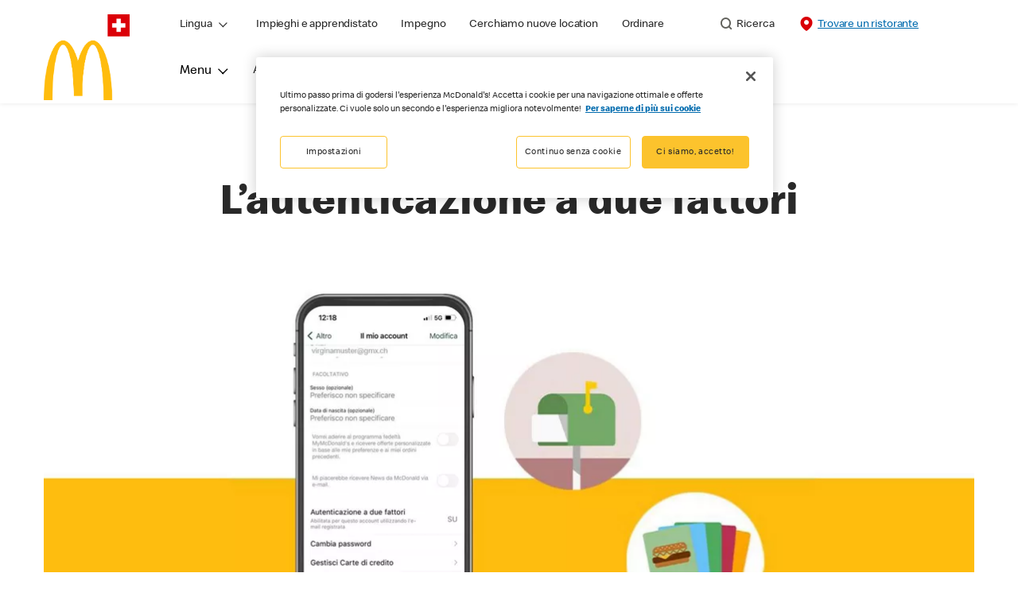

--- FILE ---
content_type: text/html;charset=utf-8
request_url: https://www.mcdonalds.com/ch/it-ch/app/twofactorauthentication.html
body_size: 23414
content:


<!DOCTYPE HTML>
<html lang="it-CH">
    <head>
    	

    	
    <meta charset="UTF-8"/>
    <title>Doppia autenticazione | McDonald's® Svizzera </title>
    
    <meta name="description" content="La doppia autenticazione ti consente di proteggere il tuo account da qualsiasi tentativo di frode. Segui le nostre istruzioni per installarla."/>
    <meta name="template" content="main-content"/>
    <meta name="viewport" content="width=device-width, initial-scale=1"/>
    


<meta name="keywords"/>
<meta name="title" content="Doppia autenticazione | McDonald's® Svizzera "/>



<meta property="og:type" content="website "/>
<meta property="og:url" content="https://www.mcdonalds.com/ch/it-ch/app/twofactorauthentication.html"/>

<meta property="og:title" content="Doppia autenticazione | McDonald's® Svizzera "/>
<meta name="pageType" content="Content"/>
<meta property="og:description" content="La doppia autenticazione ti consente di proteggere il tuo account da qualsiasi tentativo di frode. Segui le nostre istruzioni per installarla."/>
<meta property="og:image" content="https://www.mcdonalds.com/content/dam/sites/ch/nfl/icons/mcdo-logo.png"/>
<script>
// akam-sw.js install script version 1.3.6
"serviceWorker"in navigator&&"find"in[]&&function(){var e=new Promise(function(e){"complete"===document.readyState||!1?e():(window.addEventListener("load",function(){e()}),setTimeout(function(){"complete"!==document.readyState&&e()},1e4))}),n=window.akamServiceWorkerInvoked,r="1.3.6";if(n)aka3pmLog("akam-setup already invoked");else{window.akamServiceWorkerInvoked=!0,window.aka3pmLog=function(){window.akamServiceWorkerDebug&&console.log.apply(console,arguments)};function o(e){(window.BOOMR_mq=window.BOOMR_mq||[]).push(["addVar",{"sm.sw.s":e,"sm.sw.v":r}])}var i="/akam-sw.js",a=new Map;navigator.serviceWorker.addEventListener("message",function(e){var n,r,o=e.data;if(o.isAka3pm)if(o.command){var i=(n=o.command,(r=a.get(n))&&r.length>0?r.shift():null);i&&i(e.data.response)}else if(o.commandToClient)switch(o.commandToClient){case"enableDebug":window.akamServiceWorkerDebug||(window.akamServiceWorkerDebug=!0,aka3pmLog("Setup script debug enabled via service worker message"),v());break;case"boomerangMQ":o.payload&&(window.BOOMR_mq=window.BOOMR_mq||[]).push(o.payload)}aka3pmLog("akam-sw message: "+JSON.stringify(e.data))});var t=function(e){return new Promise(function(n){var r,o;r=e.command,o=n,a.has(r)||a.set(r,[]),a.get(r).push(o),navigator.serviceWorker.controller&&(e.isAka3pm=!0,navigator.serviceWorker.controller.postMessage(e))})},c=function(e){return t({command:"navTiming",navTiming:e})},s=null,m={},d=function(){var e=i;return s&&(e+="?othersw="+encodeURIComponent(s)),function(e,n){return new Promise(function(r,i){aka3pmLog("Registering service worker with URL: "+e),navigator.serviceWorker.register(e,n).then(function(e){aka3pmLog("ServiceWorker registration successful with scope: ",e.scope),r(e),o(1)}).catch(function(e){aka3pmLog("ServiceWorker registration failed: ",e),o(0),i(e)})})}(e,m)},g=navigator.serviceWorker.__proto__.register;if(navigator.serviceWorker.__proto__.register=function(n,r){return n.includes(i)?g.call(this,n,r):(aka3pmLog("Overriding registration of service worker for: "+n),s=new URL(n,window.location.href),m=r,navigator.serviceWorker.controller?new Promise(function(n,r){var o=navigator.serviceWorker.controller.scriptURL;if(o.includes(i)){var a=encodeURIComponent(s);o.includes(a)?(aka3pmLog("Cancelling registration as we already integrate other SW: "+s),navigator.serviceWorker.getRegistration().then(function(e){n(e)})):e.then(function(){aka3pmLog("Unregistering existing 3pm service worker"),navigator.serviceWorker.getRegistration().then(function(e){e.unregister().then(function(){return d()}).then(function(e){n(e)}).catch(function(e){r(e)})})})}else aka3pmLog("Cancelling registration as we already have akam-sw.js installed"),navigator.serviceWorker.getRegistration().then(function(e){n(e)})}):g.call(this,n,r))},navigator.serviceWorker.controller){var u=navigator.serviceWorker.controller.scriptURL;u.includes("/akam-sw.js")||u.includes("/akam-sw-preprod.js")||u.includes("/threepm-sw.js")||(aka3pmLog("Detected existing service worker. Removing and re-adding inside akam-sw.js"),s=new URL(u,window.location.href),e.then(function(){navigator.serviceWorker.getRegistration().then(function(e){m={scope:e.scope},e.unregister(),d()})}))}else e.then(function(){window.akamServiceWorkerPreprod&&(i="/akam-sw-preprod.js"),d()});if(window.performance){var w=window.performance.timing,l=w.responseEnd-w.responseStart;c(l)}e.then(function(){t({command:"pageLoad"})});var k=!1;function v(){window.akamServiceWorkerDebug&&!k&&(k=!0,aka3pmLog("Initializing debug functions at window scope"),window.aka3pmInjectSwPolicy=function(e){return t({command:"updatePolicy",policy:e})},window.aka3pmDisableInjectedPolicy=function(){return t({command:"disableInjectedPolicy"})},window.aka3pmDeleteInjectedPolicy=function(){return t({command:"deleteInjectedPolicy"})},window.aka3pmGetStateAsync=function(){return t({command:"getState"})},window.aka3pmDumpState=function(){aka3pmGetStateAsync().then(function(e){aka3pmLog(JSON.stringify(e,null,"\t"))})},window.aka3pmInjectTiming=function(e){return c(e)},window.aka3pmUpdatePolicyFromNetwork=function(){return t({command:"pullPolicyFromNetwork"})})}v()}}();</script>
<script defer="defer" type="text/javascript" src="https://rum.hlx.page/.rum/@adobe/helix-rum-js@%5E2/dist/rum-standalone.js" data-routing="program=23462,environment=75052,tier=publish"></script>
<link rel="icon" type="image/png" href="/content/dam/sites/ch/nfl/icons/favicon.png"/>

	<meta name="thumbnail"/>
	<meta name="google-site-verification"/>

    
    

<link rel="canonical" href="https://www.mcdonalds.com/ch/it-ch/app/twofactorauthentication.html"/>


	<link rel="alternate" hreflang="it" href="https://www.mcdonalds.com/ch/it-ch/app/twofactorauthentication.html"/>

	<link rel="alternate" hreflang="de" href="https://www.mcdonalds.com/ch/de-ch/app/twofactorauthentication.html"/>

	<link rel="alternate" hreflang="fr" href="https://www.mcdonalds.com/ch/fr-ch/app/twofactorauthentication.html"/>




<!-- Google Tag Manager -->
<script>(function(w,d,s,l,i){w[l]=w[l]||[];w[l].push({'gtm.start':
new Date().getTime(),event:'gtm.js'});var f=d.getElementsByTagName(s)[0],
j=d.createElement(s),dl=l!='dataLayer'?'&l='+l:'';j.async=true;j.src=
'https://www.googletagmanager.com/gtm.js?id='+i+dl;f.parentNode.insertBefore(j,f);
})(window,document,'script','dataLayer','GTM-K82K723W');</script>
<!-- End Google Tag Manager -->
    

    


    
    
<link rel="stylesheet" href="/etc.clientlibs/mcdonalds/clientlibs/clientlib-grid.lc-4fb628f2edf7b457c6ec0b16fbabb054-lc.min.css" type="text/css">
<link rel="stylesheet" href="/etc.clientlibs/mcdonalds/clientlibs/clientlibs-jquery-upgrade.lc-d41d8cd98f00b204e9800998ecf8427e-lc.min.css" type="text/css">
<link rel="stylesheet" href="/etc.clientlibs/mcdonalds/clientlibs/dynamicmedia.lc-a97e0418f0d0d6fe2eea57c7dc5e8804-lc.min.css" type="text/css">
<link rel="stylesheet" href="/etc.clientlibs/mcdonalds/clientlibs/clientlib-dependencies.lc-a49e169f41f57a75ecce8c10a244ff9c-lc.min.css" type="text/css">
<link rel="stylesheet" href="/etc.clientlibs/mcdonalds/clientlibs/clientlib-site-global.lc-15451ec3bdfa101e1711d8fedd309e56-lc.min.css" type="text/css">






    
    
    

    

    


        <script type="text/javascript" src="//assets.adobedtm.com/da51ad226ecd/05d9415909da/launch-0f968a4955d0.min.js" async></script>


    
    
    

    
    

	
<script>(window.BOOMR_mq=window.BOOMR_mq||[]).push(["addVar",{"rua.upush":"false","rua.cpush":"true","rua.upre":"false","rua.cpre":"true","rua.uprl":"false","rua.cprl":"false","rua.cprf":"false","rua.trans":"SJ-d93adf21-1734-494b-84bb-888ba02ee2b3","rua.cook":"false","rua.ims":"false","rua.ufprl":"false","rua.cfprl":"true","rua.isuxp":"false","rua.texp":"norulematch","rua.ceh":"false","rua.ueh":"false","rua.ieh.st":"0"}]);</script>
                              <script>!function(e){var n="https://s.go-mpulse.net/boomerang/";if("False"=="True")e.BOOMR_config=e.BOOMR_config||{},e.BOOMR_config.PageParams=e.BOOMR_config.PageParams||{},e.BOOMR_config.PageParams.pci=!0,n="https://s2.go-mpulse.net/boomerang/";if(window.BOOMR_API_key="FYHYC-U4X46-PMZ7K-XB8KU-R9ZBH",function(){function e(){if(!o){var e=document.createElement("script");e.id="boomr-scr-as",e.src=window.BOOMR.url,e.async=!0,i.parentNode.appendChild(e),o=!0}}function t(e){o=!0;var n,t,a,r,d=document,O=window;if(window.BOOMR.snippetMethod=e?"if":"i",t=function(e,n){var t=d.createElement("script");t.id=n||"boomr-if-as",t.src=window.BOOMR.url,BOOMR_lstart=(new Date).getTime(),e=e||d.body,e.appendChild(t)},!window.addEventListener&&window.attachEvent&&navigator.userAgent.match(/MSIE [67]\./))return window.BOOMR.snippetMethod="s",void t(i.parentNode,"boomr-async");a=document.createElement("IFRAME"),a.src="about:blank",a.title="",a.role="presentation",a.loading="eager",r=(a.frameElement||a).style,r.width=0,r.height=0,r.border=0,r.display="none",i.parentNode.appendChild(a);try{O=a.contentWindow,d=O.document.open()}catch(_){n=document.domain,a.src="javascript:var d=document.open();d.domain='"+n+"';void(0);",O=a.contentWindow,d=O.document.open()}if(n)d._boomrl=function(){this.domain=n,t()},d.write("<bo"+"dy onload='document._boomrl();'>");else if(O._boomrl=function(){t()},O.addEventListener)O.addEventListener("load",O._boomrl,!1);else if(O.attachEvent)O.attachEvent("onload",O._boomrl);d.close()}function a(e){window.BOOMR_onload=e&&e.timeStamp||(new Date).getTime()}if(!window.BOOMR||!window.BOOMR.version&&!window.BOOMR.snippetExecuted){window.BOOMR=window.BOOMR||{},window.BOOMR.snippetStart=(new Date).getTime(),window.BOOMR.snippetExecuted=!0,window.BOOMR.snippetVersion=12,window.BOOMR.url=n+"FYHYC-U4X46-PMZ7K-XB8KU-R9ZBH";var i=document.currentScript||document.getElementsByTagName("script")[0],o=!1,r=document.createElement("link");if(r.relList&&"function"==typeof r.relList.supports&&r.relList.supports("preload")&&"as"in r)window.BOOMR.snippetMethod="p",r.href=window.BOOMR.url,r.rel="preload",r.as="script",r.addEventListener("load",e),r.addEventListener("error",function(){t(!0)}),setTimeout(function(){if(!o)t(!0)},3e3),BOOMR_lstart=(new Date).getTime(),i.parentNode.appendChild(r);else t(!1);if(window.addEventListener)window.addEventListener("load",a,!1);else if(window.attachEvent)window.attachEvent("onload",a)}}(),"".length>0)if(e&&"performance"in e&&e.performance&&"function"==typeof e.performance.setResourceTimingBufferSize)e.performance.setResourceTimingBufferSize();!function(){if(BOOMR=e.BOOMR||{},BOOMR.plugins=BOOMR.plugins||{},!BOOMR.plugins.AK){var n="true"=="true"?1:0,t="",a="ck6nxfixyydda2lpepxq-f-5b70600c6-clientnsv4-s.akamaihd.net",i="false"=="true"?2:1,o={"ak.v":"39","ak.cp":"1087651","ak.ai":parseInt("248813",10),"ak.ol":"0","ak.cr":8,"ak.ipv":4,"ak.proto":"h2","ak.rid":"2fd114ea","ak.r":37607,"ak.a2":n,"ak.m":"a","ak.n":"essl","ak.bpcip":"18.188.219.0","ak.cport":45822,"ak.gh":"23.198.5.58","ak.quicv":"","ak.tlsv":"tls1.3","ak.0rtt":"","ak.0rtt.ed":"","ak.csrc":"-","ak.acc":"","ak.t":"1768891375","ak.ak":"hOBiQwZUYzCg5VSAfCLimQ==X/IGqGkg4W6orKdO3WovDO6z4vwccXL8MIxUdp/vY79yWrDdG6nfZvQYex93xsIRQIDVYTW5qGCpYNPBRKmP4tftN1UvL9TD/3GdYRkJOI/5HCgTamI7d7TAOjtMdF9BK337r0T9O72yP22ssF9eKPX3MVDV4H+3tCW6WUpqh1BhfTTpglyn9lzhotM2cC1MxHPsgjOaNSJEtVhVFQrjTDdarVR5HrkFSOehqGKYWj2q/IXPn+bnzsEcrlmYVDWpKiCqDqNeULx8Denndr3LTQ2dQXbezWzi1miHwQincNrQghhzOSDrCjDGigTfEFd7hfhCDmSn1DLDXFKJ6ligm0HuYiyJdw2U3MZWZehCfHdWU1ZSaL2MazjQhtZDE4QV+zTX/RsD1D3KCnWMoox858f0wkRf3a04D4uGnYSeX6E=","ak.pv":"260","ak.dpoabenc":"","ak.tf":i};if(""!==t)o["ak.ruds"]=t;var r={i:!1,av:function(n){var t="http.initiator";if(n&&(!n[t]||"spa_hard"===n[t]))o["ak.feo"]=void 0!==e.aFeoApplied?1:0,BOOMR.addVar(o)},rv:function(){var e=["ak.bpcip","ak.cport","ak.cr","ak.csrc","ak.gh","ak.ipv","ak.m","ak.n","ak.ol","ak.proto","ak.quicv","ak.tlsv","ak.0rtt","ak.0rtt.ed","ak.r","ak.acc","ak.t","ak.tf"];BOOMR.removeVar(e)}};BOOMR.plugins.AK={akVars:o,akDNSPreFetchDomain:a,init:function(){if(!r.i){var e=BOOMR.subscribe;e("before_beacon",r.av,null,null),e("onbeacon",r.rv,null,null),r.i=!0}return this},is_complete:function(){return!0}}}}()}(window);</script></head>
    <body class="basepage page basicpage" id="basepage-67bb9c7093" data-cmp-data-layer-enabled>
        <script>
          window.adobeDataLayer = window.adobeDataLayer || [];
          adobeDataLayer.push({
              page: JSON.parse("{\x22basepage\u002D67bb9c7093\x22:{\x22@type\x22:\x22mcdonalds\/components\/structure\/basepage\x22,\x22repo:modifyDate\x22:\x222023\u002D03\u002D24T12:57:21Z\x22,\x22dc:title\x22:\x22Doppia autenticazione | McDonald\x27s® Svizzera \x22,\x22dc:description\x22:\x22La doppia autenticazione ti consente di proteggere il tuo account da qualsiasi tentativo di frode. Segui le nostre istruzioni per installarla.\x22,\x22xdm:template\x22:\x22\/conf\/mcdonalds\/settings\/wcm\/templates\/main\u002Dcontent\x22,\x22xdm:language\x22:\x22it\u002DCH\x22,\x22xdm:tags\x22:[],\x22repo:path\x22:\x22\/content\/mcdonalds\/ch\/it\u002Dch\/app\/twofactorauthentication.html\x22}}"),
              event:'cmp:show',
              eventInfo: {
                  path: 'page.basepage\u002D67bb9c7093'
              }
          });
        </script>
        
        
            




            



            

<div id="page-root" data-modal-close-label="Close" data-country="ch" data-language="it-ch" data-gls-search-api="/googleappsv2/geolocation" data-coop-radius="5" data-ignore-popup="false">
	<div class="root container responsivegrid">

    
    
    
    <div id="container-6aa85fda39" class="cmp-container">
        
        <header class="globalXfEnabler">

<div id="header">

    
	


<div class="root container responsivegrid">

    
 

	<div id="container-d8bb4d01bf" class="cmp-container">
        


<div class="aem-Grid aem-Grid--12 aem-Grid--default--12 ">
    
    <div class="embed aem-GridColumn aem-GridColumn--default--12">
<div data-cmp-data-layer="{&#34;embed-bcc794c03d&#34;:{&#34;@type&#34;:&#34;mcdonalds/components/proxy/content/embed&#34;,&#34;repo:modifyDate&#34;:&#34;2023-01-18T09:27:41Z&#34;}}" id="embed-bcc794c03d" class="cmp-embed">
    
    <!-- Google tag (gtag.js) -->
<script async src="https://www.googletagmanager.com/gtag/js?id=G-J5K3KTH19T"></script>
<script>
  window.dataLayer = window.dataLayer || [];
  function gtag(){dataLayer.push(arguments);}
  gtag('js', new Date());

  gtag('config', 'G-J5K3KTH19T');
</script>
    
</div>

    

</div>
<div class="header aem-GridColumn aem-GridColumn--default--12">

<div class="cmp-global-header" data-component="global-header">
    <div class="mcd-global-nav">
        <a href="#maincontent" class="nav-skip-to-content">Skip To Main Content</a>
         




<div class="mobile-nav ">
            <div class="mobile-nav__nav-logo"><div data-cmp-is="image" data-cmp-lazythreshold="0" data-cmp-src="/content/experience-fragments/mcdonalds/ch/it-ch/structure/header-xf/master/_jcr_content/root/header/root/logo.coreimg{.width}.png/1663325020741/mcd-goldenarches-1235-rgb-switzerland-2.png" data-asset="/content/dam/sites/ch/nfl/logo/McD_GoldenArches_1235_RGB_Switzerland_2.png" data-asset-id="3aa71295-3246-4a46-a772-92c468d0ca13" data-title="Mcdonalds home" data-cmp-data-layer="{&#34;image-b2101e3681&#34;:{&#34;@type&#34;:&#34;mcdonalds/components/proxy/content/image&#34;,&#34;repo:modifyDate&#34;:&#34;2022-09-16T10:43:40Z&#34;,&#34;xdm:linkURL&#34;:&#34;/ch/it-ch.html&#34;,&#34;image&#34;:{&#34;repo:id&#34;:&#34;3aa71295-3246-4a46-a772-92c468d0ca13&#34;,&#34;repo:modifyDate&#34;:&#34;2022-09-06T07:24:56Z&#34;,&#34;@type&#34;:&#34;image/png&#34;,&#34;repo:path&#34;:&#34;/content/dam/sites/ch/nfl/logo/McD_GoldenArches_1235_RGB_Switzerland_2.png&#34;,&#34;xdm:smartTags&#34;:{&#34;date&#34;:0.5275084376335144,&#34;symbol&#34;:0.6180529594421387,&#34;flag&#34;:0.6518687605857849,&#34;color&#34;:0.5310704708099365,&#34;year&#34;:0.5893990397453308,&#34;city&#34;:0.5586100220680237,&#34;concept&#34;:0.5631858706474304,&#34;sign&#34;:0.6135176420211792,&#34;isolated&#34;:0.5657428503036499,&#34;holiday&#34;:0.5273952484130859,&#34;red&#34;:0.5382630825042725,&#34;3d&#34;:0.589858889579773,&#34;design&#34;:0.600281298160553,&#34;vector&#34;:0.5756429433822632,&#34;text&#34;:0.6621863842010498,&#34;new&#34;:0.5459441542625427,&#34;art&#34;:0.5511308312416077,&#34;abstract&#34;:0.6180155277252197,&#34;celebration&#34;:0.5782088041305542,&#34;blue&#34;:0.5549551248550415,&#34;background&#34;:0.6618743538856506,&#34;2014&#34;:0.537624716758728,&#34;silhouette&#34;:0.5643635392189026,&#34;illustration&#34;:0.6866846680641174,&#34;colorful&#34;:0.5588448643684387}}}}" class="cmp-image" itemscope itemtype="http://schema.org/ImageObject">

	    <a class="cmp-image__link " href="/ch/it-ch.html" data-cmp-data-layer="{&#34;image-b2101e3681&#34;:{&#34;@type&#34;:&#34;mcdonalds/components/proxy/content/image&#34;,&#34;repo:modifyDate&#34;:&#34;2022-09-16T10:43:40Z&#34;,&#34;xdm:linkURL&#34;:&#34;/ch/it-ch.html&#34;,&#34;image&#34;:{&#34;repo:id&#34;:&#34;3aa71295-3246-4a46-a772-92c468d0ca13&#34;,&#34;repo:modifyDate&#34;:&#34;2022-09-06T07:24:56Z&#34;,&#34;@type&#34;:&#34;image/png&#34;,&#34;repo:path&#34;:&#34;/content/dam/sites/ch/nfl/logo/McD_GoldenArches_1235_RGB_Switzerland_2.png&#34;,&#34;xdm:smartTags&#34;:{&#34;date&#34;:0.5275084376335144,&#34;symbol&#34;:0.6180529594421387,&#34;flag&#34;:0.6518687605857849,&#34;color&#34;:0.5310704708099365,&#34;year&#34;:0.5893990397453308,&#34;city&#34;:0.5586100220680237,&#34;concept&#34;:0.5631858706474304,&#34;sign&#34;:0.6135176420211792,&#34;isolated&#34;:0.5657428503036499,&#34;holiday&#34;:0.5273952484130859,&#34;red&#34;:0.5382630825042725,&#34;3d&#34;:0.589858889579773,&#34;design&#34;:0.600281298160553,&#34;vector&#34;:0.5756429433822632,&#34;text&#34;:0.6621863842010498,&#34;new&#34;:0.5459441542625427,&#34;art&#34;:0.5511308312416077,&#34;abstract&#34;:0.6180155277252197,&#34;celebration&#34;:0.5782088041305542,&#34;blue&#34;:0.5549551248550415,&#34;background&#34;:0.6618743538856506,&#34;2014&#34;:0.537624716758728,&#34;silhouette&#34;:0.5643635392189026,&#34;illustration&#34;:0.6866846680641174,&#34;colorful&#34;:0.5588448643684387}},&#34;linkPosition&#34;:&#34;Carousel:twofactorauthentication:Mcdonalds home&#34;,&#34;trackingType&#34;:&#34;publication&#34;}}" data-cmp-clickable data-cmp-hook-image="link">
        
            
                   
            
					<picture>
						<!-- Mobile -->
						<source srcset="/content/dam/sites/ch/nfl/logo/McD_GoldenArches_1235_RGB_Switzerland_2.png" media="(max-width: 1023px)"/>
						<!-- large screen -->
						<source srcset="/content/dam/sites/ch/nfl/logo/McD_GoldenArches_1235_RGB_Switzerland_2.png"/>
						<!-- Default to load - desktop (reason IE 11 sdoesn't support picture tag)--> 
						<img loading="lazy" src="/content/dam/sites/ch/nfl/logo/McD_GoldenArches_1235_RGB_Switzerland_2.png" class="cmp-image__image" itemprop="contentUrl" data-cmp-hook-image="image" alt="Mcdonalds home"/>
					</picture>
			      
			      

            
        
    </a>
    
    
</div>

    
</div>

            <div class="mobile-nav__menu-icons">
                <button class="menu-icon" aria-label="main menu navigation">
                    <span class="icon icon-hamburger"></span></button>
                
				<button aria-label="close main navigation" class="close-icon">
                    <span id="closeIcon" class="icon icon-close"></span> </button>
            </div>
            <div class="mobile-nav__links-panel" aria-modal="true">

                <div role="navigation">
                    <div data-component="toggle" class="mobile-nav__language-navigation">

                        <button role="button" class="link language-toggle" aria-controls="mcdLanguageToggleMobileMenu" aria-label="Language" data-toggle="button" aria-expanded="false">Lingua
                            <span class="icon icon-minus"></span>
                            <span class="icon icon-plus"></span>
                        </button>
                        <div class="languagenavigation" id="mcdLanguageToggleMobileMenu" data-toggle="target">
                            




    
    
    <div class="languagenavigation">
     
     
    <div data-cmp-data-layer="{&#34;languagenavigation-48503e38b1&#34;:{&#34;@type&#34;:&#34;mcdonalds/components/structure/languagenavigation&#34;,&#34;repo:modifyDate&#34;:&#34;2022-05-31T13:13:26Z&#34;}}" class="cmp-languagenavigation">
    <ul class="cmp-languagenavigation__group">
        
    <li class="cmp-languagenavigation__item cmp-languagenavigation__item--countrycode-CH cmp-languagenavigation__item--langcode-de-CH cmp-languagenavigation__item--level-0" data-cmp-data-layer="{&#34;languagenavigation-48503e38b1-item-de80ce8021&#34;:{&#34;@type&#34;:&#34;mcdonalds/components/structure/languagenavigation/item&#34;,&#34;repo:modifyDate&#34;:&#34;2022-09-06T11:01:45Z&#34;,&#34;dc:title&#34;:&#34;Deutsch&#34;,&#34;xdm:linkURL&#34;:&#34;/ch/de-ch/app/twofactorauthentication.html&#34;,&#34;xdm:language&#34;:&#34;de-CH&#34;}}">
        
 
                  
<a data-cmp-clickable aria-current="false" class="cmp-languagenavigation__item-link" href="/ch/de-ch/app/twofactorauthentication.html" hreflang="de-CH" lang="de-CH" rel="alternate" data-cmp-data-layer="{&#34;languagenavigation-c7b8f706bb-0659dfef75&#34;:{&#34;linkPosition&#34;:&#34;TopLinks:twofactorauthentication:Deutsch&#34;,&#34;trackingType&#34;:&#34;TopLinks&#34;,&#34;xdm:linkURL&#34;:&#34;/ch/de-ch/app/twofactorauthentication.html&#34;,&#34;dc:title&#34;:&#34;Deutsch&#34;}}">Deutsch</a>

        
    </li>

    
        
    <li class="cmp-languagenavigation__item cmp-languagenavigation__item--countrycode-CH cmp-languagenavigation__item--langcode-fr-CH cmp-languagenavigation__item--level-0" data-cmp-data-layer="{&#34;languagenavigation-48503e38b1-item-8338952d98&#34;:{&#34;@type&#34;:&#34;mcdonalds/components/structure/languagenavigation/item&#34;,&#34;repo:modifyDate&#34;:&#34;2022-09-16T13:12:00Z&#34;,&#34;dc:title&#34;:&#34;Français&#34;,&#34;xdm:linkURL&#34;:&#34;/ch/fr-ch/app/twofactorauthentication.html&#34;,&#34;xdm:language&#34;:&#34;fr-CH&#34;}}">
        
 
                  
<a data-cmp-clickable aria-current="false" class="cmp-languagenavigation__item-link" href="/ch/fr-ch/app/twofactorauthentication.html" hreflang="fr-CH" lang="fr-CH" rel="alternate" data-cmp-data-layer="{&#34;languagenavigation-c7b8f706bb-b8d819201c&#34;:{&#34;linkPosition&#34;:&#34;TopLinks:twofactorauthentication:Français&#34;,&#34;trackingType&#34;:&#34;TopLinks&#34;,&#34;xdm:linkURL&#34;:&#34;/ch/fr-ch/app/twofactorauthentication.html&#34;,&#34;dc:title&#34;:&#34;Français&#34;}}">Français</a>

        
    </li>

    
        
    <li class="cmp-languagenavigation__item cmp-languagenavigation__item--countrycode-CH cmp-languagenavigation__item--langcode-it-CH cmp-languagenavigation__item--level-0 cmp-languagenavigation__item--active" data-cmp-data-layer="{&#34;languagenavigation-48503e38b1-item-67bb9c7093&#34;:{&#34;@type&#34;:&#34;mcdonalds/components/structure/languagenavigation/item&#34;,&#34;repo:modifyDate&#34;:&#34;2022-09-23T17:10:46Z&#34;,&#34;dc:title&#34;:&#34;Italiano&#34;,&#34;xdm:linkURL&#34;:&#34;/ch/it-ch/app/twofactorauthentication.html&#34;,&#34;xdm:language&#34;:&#34;it-CH&#34;}}">
        
 
                  
<a data-cmp-clickable aria-current="true" class="cmp-languagenavigation__item-link" href="/ch/it-ch/app/twofactorauthentication.html" hreflang="it-CH" lang="it-CH" rel="alternate" data-cmp-data-layer="{&#34;languagenavigation-c7b8f706bb-d31e67f847&#34;:{&#34;linkPosition&#34;:&#34;TopLinks:twofactorauthentication:Italiano&#34;,&#34;trackingType&#34;:&#34;TopLinks&#34;,&#34;xdm:linkURL&#34;:&#34;/ch/it-ch/app/twofactorauthentication.html&#34;,&#34;dc:title&#34;:&#34;Italiano&#34;}}">Italiano</a>

        
    </li>

    </ul>
</div>
    
    


</div>



                        </div>
                    </div>
    
                    <div><ul id="leftNavList-1324594856" data-cmp-data-layer="{&#34;list-c828cf0d03&#34;:{&#34;@type&#34;:&#34;mcdonalds/components/proxy/content/list&#34;,&#34;repo:modifyDate&#34;:&#34;2024-03-26T08:38:31Z&#34;}}" class="cmp-list">
    <li class="cmp-list__item" data-cmp-data-layer="{&#34;list-c828cf0d03-item-1d6eb9bd33&#34;:{&#34;@type&#34;:&#34;mcdonalds/components/proxy/content/list/item&#34;,&#34;repo:modifyDate&#34;:&#34;2022-09-23T17:11:50Z&#34;,&#34;dc:title&#34;:&#34;Impieghi e apprendistato&#34;,&#34;xdm:linkURL&#34;:&#34;https://jobs.mcdonalds.ch/it/&#34;}}">

        <a class="cmp-list__item-link" data-cmp-clickable data-cmp-data-layer="{&#34;list-c828cf0d03-item-1d6eb9bd33&#34;:{&#34;@type&#34;:&#34;mcdonalds/components/proxy/content/list/item&#34;,&#34;repo:modifyDate&#34;:&#34;2022-09-23T17:11:50Z&#34;,&#34;dc:title&#34;:&#34;Impieghi e apprendistato&#34;,&#34;xdm:linkURL&#34;:&#34;https://jobs.mcdonalds.ch/it/&#34;,&#34;linkPosition&#34;:&#34;TopLinks:twofactorauthentication:Impieghi e apprendistato&#34;,&#34;trackingType&#34;:&#34;TopLinks&#34;}}" href="https://jobs.mcdonalds.ch/it/">
            <span class="cmp-list__item-title">Impieghi e apprendistato</span>
            
        </a>
        
</li>
    

    <li class="cmp-list__item" data-cmp-data-layer="{&#34;list-c828cf0d03-item-e817a109d7&#34;:{&#34;@type&#34;:&#34;mcdonalds/components/proxy/content/list/item&#34;,&#34;repo:modifyDate&#34;:&#34;2022-09-23T17:10:41Z&#34;,&#34;dc:title&#34;:&#34;Impegno&#34;,&#34;xdm:linkURL&#34;:&#34;/ch/it-ch/engagement.html&#34;}}">

        <a class="cmp-list__item-link" data-cmp-clickable data-cmp-data-layer="{&#34;list-c828cf0d03-item-e817a109d7&#34;:{&#34;@type&#34;:&#34;mcdonalds/components/proxy/content/list/item&#34;,&#34;repo:modifyDate&#34;:&#34;2022-09-23T17:10:41Z&#34;,&#34;dc:title&#34;:&#34;Impegno&#34;,&#34;xdm:linkURL&#34;:&#34;/ch/it-ch/engagement.html&#34;,&#34;linkPosition&#34;:&#34;TopLinks:twofactorauthentication:Impegno&#34;,&#34;trackingType&#34;:&#34;TopLinks&#34;}}" href="/ch/it-ch/engagement.html">
            <span class="cmp-list__item-title">Impegno</span>
            
        </a>
        
</li>
    

    <li class="cmp-list__item" data-cmp-data-layer="{&#34;list-c828cf0d03-item-cacefbe614&#34;:{&#34;@type&#34;:&#34;mcdonalds/components/proxy/content/list/item&#34;,&#34;repo:modifyDate&#34;:&#34;2024-02-28T15:31:24Z&#34;,&#34;dc:title&#34;:&#34;Cerchiamo nuove location&#34;,&#34;xdm:linkURL&#34;:&#34;/ch/it-ch/new-locations.html&#34;}}">

        <a class="cmp-list__item-link" data-cmp-clickable data-cmp-data-layer="{&#34;list-c828cf0d03-item-cacefbe614&#34;:{&#34;@type&#34;:&#34;mcdonalds/components/proxy/content/list/item&#34;,&#34;repo:modifyDate&#34;:&#34;2024-02-28T15:31:24Z&#34;,&#34;dc:title&#34;:&#34;Cerchiamo nuove location&#34;,&#34;xdm:linkURL&#34;:&#34;/ch/it-ch/new-locations.html&#34;,&#34;linkPosition&#34;:&#34;TopLinks:twofactorauthentication:Cerchiamo nuove location&#34;,&#34;trackingType&#34;:&#34;TopLinks&#34;}}" href="/ch/it-ch/new-locations.html">
            <span class="cmp-list__item-title">Cerchiamo nuove location</span>
            
        </a>
        
</li>
    

    <li class="cmp-list__item" data-cmp-data-layer="{&#34;list-c828cf0d03-item-57f924eaba&#34;:{&#34;@type&#34;:&#34;mcdonalds/components/proxy/content/list/item&#34;,&#34;repo:modifyDate&#34;:&#34;2022-09-23T17:11:26Z&#34;,&#34;dc:title&#34;:&#34;Ordinare&#34;,&#34;xdm:linkURL&#34;:&#34;/ch/it-ch/order.html&#34;}}">

        <a class="cmp-list__item-link" data-cmp-clickable data-cmp-data-layer="{&#34;list-c828cf0d03-item-57f924eaba&#34;:{&#34;@type&#34;:&#34;mcdonalds/components/proxy/content/list/item&#34;,&#34;repo:modifyDate&#34;:&#34;2022-09-23T17:11:26Z&#34;,&#34;dc:title&#34;:&#34;Ordinare&#34;,&#34;xdm:linkURL&#34;:&#34;/ch/it-ch/order.html&#34;,&#34;linkPosition&#34;:&#34;TopLinks:twofactorauthentication:Ordinare&#34;,&#34;trackingType&#34;:&#34;TopLinks&#34;}}" href="/ch/it-ch/order.html">
            <span class="cmp-list__item-title">Ordinare</span>
            
        </a>
        
</li>
    
</ul>

    

</div>
                </div>

                <hr aria-hidden="true"/>
                <div><nav class="cmp-navigation" itemscope itemtype="http://schema.org/SiteNavigationElement" aria-label="primary">
    
    
    <ul class="cmp-navigation__group">
        
        





<li class="cmp-navigation__item cmp-navigation__item--level-0 " data-cmp-data-layer="{&quot;navigation-d04e2c613d-item-7b40bb1a67&quot;:{&quot;@type&quot;:&quot;wknd/components/page&quot;,&quot;repo:modifyDate&quot;:&quot;2020-11-02T12:55:49Z&quot;,&quot;dc:title&quot;:&quot;Magazine&quot;,&quot;xdm:linkURL&quot;:&quot;/content/wknd/us/en/magazine.html&quot;}}">
							<button class="cmp-navigation__item-link primary-menu menu-main" aria-controls="ourMenuSubItemsList_mobile" aria-expanded="false" data-toggle="dropdown" data-cmp-clickable data-cmp-data-layer="{&#34;navigation-8c44b4c0d9-29d5be6e86&#34;:{&#34;linkPosition&#34;:&#34;TopNav:Menu&#34;,&#34;trackingType&#34;:&#34;topNav&#34;,&#34;immediateFire&#34;:true}}" aria-current="false">Menu
                               <span class="icon icon-arrow-down icon-child-menu"></span>
                               <span class="icon icon-minus"></span>
                               <span class="icon icon-plus"></span>
                            </button>
                            <div class="flyout-menu dropdown-menu" id="ourMenuSubItemsList_mobile">
                                <div class="" id="mobile-nav-1498826098">
                                    <div class="menulist-flyout">
                                        <div class="flyout-menu__container">
                                           <div class="view-full-menu d-block d-lg-none">
                                                <a href="/ch/it-ch/menu.html" class="button" data-cmp-clickable data-cmp-data-layer="{&#34;navigation-8c44b4c0d9-4c0f6bb358&#34;:{&#34;linkPosition&#34;:&#34;TopNav:Menu:Menu completo&#34;,&#34;trackingType&#34;:&#34;topNav&#34;,&#34;xdm:linkURL&#34;:&#34;/ch/it-ch/menu.html&#34;,&#34;dc:title&#34;:&#34;Menu completo&#34;}}">
                                                  Menu completo</a>
                                            </div>
                                           <ul class="menu-items clearfix">
												
                                                <li class="menu-item key-arrow-parent" data-active="false">
                                                    <a href="/ch/it-ch/menu/Beef.html" class="link key-arrow-move" data-cmp-clickable data-cmp-data-layer="{&#34;navigation-8c44b4c0d9-f3cc34d9bc&#34;:{&#34;linkPosition&#34;:&#34;TopNav:Menu:Beef&#34;,&#34;trackingType&#34;:&#34;topNav&#34;,&#34;xdm:linkURL&#34;:&#34;/ch/it-ch/menu/Beef.html&#34;,&#34;dc:title&#34;:&#34;Beef&#34;}}">
														
                                                        <picture>
															<!-- Mobile -->
															<source srcset="https://s7d1.scene7.com/is/image/mcdonalds/t-mcdonalds-double-big-mac-BB:menu-category?resmode=sharp2" media="(max-width: 1023px)"/>
															<!-- large screen -->
															<source srcset="https://s7d1.scene7.com/is/image/mcdonalds/t-mcdonalds-double-big-mac-BB:menu-category?resmode=sharp2"/>
															<!-- Default to load - desktop (reason IE 11 sdoesn't support picture tag)--> 
															<img src="https://s7d1.scene7.com/is/image/mcdonalds/t-mcdonalds-double-big-mac-BB:menu-category?resmode=sharp2" alt=""/>
														</picture>
                                                        <span class="menu-text">Beef</span>
                                                    </a>
                                                </li>
                                            
												
                                                <li class="menu-item key-arrow-parent" data-active="false">
                                                    <a href="/ch/it-ch/menu/Chicken.html" class="link key-arrow-move" data-cmp-clickable data-cmp-data-layer="{&#34;navigation-8c44b4c0d9-e49af89504&#34;:{&#34;linkPosition&#34;:&#34;TopNav:Menu:Chicken&#34;,&#34;trackingType&#34;:&#34;topNav&#34;,&#34;xdm:linkURL&#34;:&#34;/ch/it-ch/menu/Chicken.html&#34;,&#34;dc:title&#34;:&#34;Chicken&#34;}}">
														
                                                        <picture>
															<!-- Mobile -->
															<source srcset="https://s7d1.scene7.com/is/image/mcdonalds/t-mcdonalds-mcchicken-BB:menu-category?resmode=sharp2" media="(max-width: 1023px)"/>
															<!-- large screen -->
															<source srcset="https://s7d1.scene7.com/is/image/mcdonalds/t-mcdonalds-mcchicken-BB:menu-category?resmode=sharp2"/>
															<!-- Default to load - desktop (reason IE 11 sdoesn't support picture tag)--> 
															<img src="https://s7d1.scene7.com/is/image/mcdonalds/t-mcdonalds-mcchicken-BB:menu-category?resmode=sharp2" alt=""/>
														</picture>
                                                        <span class="menu-text">Chicken</span>
                                                    </a>
                                                </li>
                                            
												
                                                <li class="menu-item key-arrow-parent" data-active="false">
                                                    <a href="/ch/it-ch/menu/Veggie.html" class="link key-arrow-move" data-cmp-clickable data-cmp-data-layer="{&#34;navigation-8c44b4c0d9-cad0340d3d&#34;:{&#34;linkPosition&#34;:&#34;TopNav:Menu:Veggie&#34;,&#34;trackingType&#34;:&#34;topNav&#34;,&#34;xdm:linkURL&#34;:&#34;/ch/it-ch/menu/Veggie.html&#34;,&#34;dc:title&#34;:&#34;Veggie&#34;}}">
														
                                                        <picture>
															<!-- Mobile -->
															<source srcset="https://s7d1.scene7.com/is/image/mcdonalds/t-mcdonalds-mcchicken-veggie-it-BB:menu-category?resmode=sharp2" media="(max-width: 1023px)"/>
															<!-- large screen -->
															<source srcset="https://s7d1.scene7.com/is/image/mcdonalds/t-mcdonalds-mcchicken-veggie-it-BB:menu-category?resmode=sharp2"/>
															<!-- Default to load - desktop (reason IE 11 sdoesn't support picture tag)--> 
															<img src="https://s7d1.scene7.com/is/image/mcdonalds/t-mcdonalds-mcchicken-veggie-it-BB:menu-category?resmode=sharp2" alt=""/>
														</picture>
                                                        <span class="menu-text">Veggie</span>
                                                    </a>
                                                </li>
                                            
												
                                                <li class="menu-item key-arrow-parent" data-active="false">
                                                    <a href="/ch/it-ch/menu/EggFish.html" class="link key-arrow-move" data-cmp-clickable data-cmp-data-layer="{&#34;navigation-8c44b4c0d9-64a4ea1c8b&#34;:{&#34;linkPosition&#34;:&#34;TopNav:Menu:Fish&#34;,&#34;trackingType&#34;:&#34;topNav&#34;,&#34;xdm:linkURL&#34;:&#34;/ch/it-ch/menu/EggFish.html&#34;,&#34;dc:title&#34;:&#34;Fish&#34;}}">
														
                                                        <picture>
															<!-- Mobile -->
															<source srcset="https://s7d1.scene7.com/is/image/mcdonalds/t-mcdonalds-filet-o-fish-n:menu-category?resmode=sharp2" media="(max-width: 1023px)"/>
															<!-- large screen -->
															<source srcset="https://s7d1.scene7.com/is/image/mcdonalds/t-mcdonalds-filet-o-fish-n:menu-category?resmode=sharp2"/>
															<!-- Default to load - desktop (reason IE 11 sdoesn't support picture tag)--> 
															<img src="https://s7d1.scene7.com/is/image/mcdonalds/t-mcdonalds-filet-o-fish-n:menu-category?resmode=sharp2" alt=""/>
														</picture>
                                                        <span class="menu-text">Fish</span>
                                                    </a>
                                                </li>
                                            
												
                                                <li class="menu-item key-arrow-parent" data-active="false">
                                                    <a href="/ch/it-ch/menu/GlutenFree.html" class="link key-arrow-move" data-cmp-clickable data-cmp-data-layer="{&#34;navigation-8c44b4c0d9-b8475e99e5&#34;:{&#34;linkPosition&#34;:&#34;TopNav:Menu:Senza glutine&#34;,&#34;trackingType&#34;:&#34;topNav&#34;,&#34;xdm:linkURL&#34;:&#34;/ch/it-ch/menu/GlutenFree.html&#34;,&#34;dc:title&#34;:&#34;Senza glutine&#34;}}">
														
                                                        <picture>
															<!-- Mobile -->
															<source srcset="https://s7d1.scene7.com/is/image/mcdonalds/t-mcdonalds-cheeseburger-no-gluten-BB:menu-category?resmode=sharp2" media="(max-width: 1023px)"/>
															<!-- large screen -->
															<source srcset="https://s7d1.scene7.com/is/image/mcdonalds/t-mcdonalds-cheeseburger-no-gluten-BB:menu-category?resmode=sharp2"/>
															<!-- Default to load - desktop (reason IE 11 sdoesn't support picture tag)--> 
															<img src="https://s7d1.scene7.com/is/image/mcdonalds/t-mcdonalds-cheeseburger-no-gluten-BB:menu-category?resmode=sharp2" alt=""/>
														</picture>
                                                        <span class="menu-text">Senza glutine</span>
                                                    </a>
                                                </li>
                                            
												
                                                <li class="menu-item key-arrow-parent" data-active="false">
                                                    <a href="/ch/it-ch/menu/snacks-saucen.html" class="link key-arrow-move" data-cmp-clickable data-cmp-data-layer="{&#34;navigation-8c44b4c0d9-2d34429462&#34;:{&#34;linkPosition&#34;:&#34;TopNav:Menu:Snack &amp; Salse &#34;,&#34;trackingType&#34;:&#34;topNav&#34;,&#34;xdm:linkURL&#34;:&#34;/ch/it-ch/menu/snacks-saucen.html&#34;,&#34;dc:title&#34;:&#34;Snack &amp; Salse &#34;}}">
														
                                                        <picture>
															<!-- Mobile -->
															<source srcset="https://s7d1.scene7.com/is/image/mcdonalds/t-mcdonalds-6-chicken-mcnuggets:menu-category?resmode=sharp2" media="(max-width: 1023px)"/>
															<!-- large screen -->
															<source srcset="https://s7d1.scene7.com/is/image/mcdonalds/t-mcdonalds-6-chicken-mcnuggets:menu-category?resmode=sharp2"/>
															<!-- Default to load - desktop (reason IE 11 sdoesn't support picture tag)--> 
															<img src="https://s7d1.scene7.com/is/image/mcdonalds/t-mcdonalds-6-chicken-mcnuggets:menu-category?resmode=sharp2" alt=""/>
														</picture>
                                                        <span class="menu-text">Snack &amp; Salse </span>
                                                    </a>
                                                </li>
                                            
												
                                                <li class="menu-item key-arrow-parent" data-active="false">
                                                    <a href="/ch/it-ch/menu/happy-meal.html" class="link key-arrow-move" data-cmp-clickable data-cmp-data-layer="{&#34;navigation-8c44b4c0d9-8776cbf4be&#34;:{&#34;linkPosition&#34;:&#34;TopNav:Menu:Happy Meal&#34;,&#34;trackingType&#34;:&#34;topNav&#34;,&#34;xdm:linkURL&#34;:&#34;/ch/it-ch/menu/happy-meal.html&#34;,&#34;dc:title&#34;:&#34;Happy Meal&#34;}}">
														
                                                        <picture>
															<!-- Mobile -->
															<source srcset="https://s7d1.scene7.com/is/image/mcdonalds/t-mcdonalds-happy-meal-chicken-mcnuggets-newfp:menu-category?resmode=sharp2" media="(max-width: 1023px)"/>
															<!-- large screen -->
															<source srcset="https://s7d1.scene7.com/is/image/mcdonalds/t-mcdonalds-happy-meal-chicken-mcnuggets-newfp:menu-category?resmode=sharp2"/>
															<!-- Default to load - desktop (reason IE 11 sdoesn't support picture tag)--> 
															<img src="https://s7d1.scene7.com/is/image/mcdonalds/t-mcdonalds-happy-meal-chicken-mcnuggets-newfp:menu-category?resmode=sharp2" alt=""/>
														</picture>
                                                        <span class="menu-text">Happy Meal</span>
                                                    </a>
                                                </li>
                                            
												
                                                <li class="menu-item key-arrow-parent" data-active="false">
                                                    <a href="/ch/it-ch/menu/salate.html" class="link key-arrow-move" data-cmp-clickable data-cmp-data-layer="{&#34;navigation-8c44b4c0d9-2282c9b05a&#34;:{&#34;linkPosition&#34;:&#34;TopNav:Menu:Insalate&#34;,&#34;trackingType&#34;:&#34;topNav&#34;,&#34;xdm:linkURL&#34;:&#34;/ch/it-ch/menu/salate.html&#34;,&#34;dc:title&#34;:&#34;Insalate&#34;}}">
														
                                                        <picture>
															<!-- Mobile -->
															<source srcset="https://s7d1.scene7.com/is/image/mcdonalds/t-mcdonalds-the-caesar-salad-grilled-chicken_BT:menu-category?resmode=sharp2" media="(max-width: 1023px)"/>
															<!-- large screen -->
															<source srcset="https://s7d1.scene7.com/is/image/mcdonalds/t-mcdonalds-the-caesar-salad-grilled-chicken_BT:menu-category?resmode=sharp2"/>
															<!-- Default to load - desktop (reason IE 11 sdoesn't support picture tag)--> 
															<img src="https://s7d1.scene7.com/is/image/mcdonalds/t-mcdonalds-the-caesar-salad-grilled-chicken_BT:menu-category?resmode=sharp2" alt=""/>
														</picture>
                                                        <span class="menu-text">Insalate</span>
                                                    </a>
                                                </li>
                                            
												
                                                <li class="menu-item key-arrow-parent" data-active="false">
                                                    <a href="/ch/it-ch/menu/Boissonsfraiches.html" class="link key-arrow-move" data-cmp-clickable data-cmp-data-layer="{&#34;navigation-8c44b4c0d9-634916ffdb&#34;:{&#34;linkPosition&#34;:&#34;TopNav:Menu:Bevande fresche&#34;,&#34;trackingType&#34;:&#34;topNav&#34;,&#34;xdm:linkURL&#34;:&#34;/ch/it-ch/menu/Boissonsfraiches.html&#34;,&#34;dc:title&#34;:&#34;Bevande fresche&#34;}}">
														
                                                        <picture>
															<!-- Mobile -->
															<source srcset="https://s7d1.scene7.com/is/image/mcdonalds/t-mcdonalds-coca-cola-small:menu-category?resmode=sharp2" media="(max-width: 1023px)"/>
															<!-- large screen -->
															<source srcset="https://s7d1.scene7.com/is/image/mcdonalds/t-mcdonalds-coca-cola-small:menu-category?resmode=sharp2"/>
															<!-- Default to load - desktop (reason IE 11 sdoesn't support picture tag)--> 
															<img src="https://s7d1.scene7.com/is/image/mcdonalds/t-mcdonalds-coca-cola-small:menu-category?resmode=sharp2" alt=""/>
														</picture>
                                                        <span class="menu-text">Bevande fresche</span>
                                                    </a>
                                                </li>
                                            
												
                                                <li class="menu-item key-arrow-parent" data-active="false">
                                                    <a href="/ch/it-ch/menu/mccafe.html" class="link key-arrow-move" data-cmp-clickable data-cmp-data-layer="{&#34;navigation-8c44b4c0d9-d2f34a0e0e&#34;:{&#34;linkPosition&#34;:&#34;TopNav:Menu:McCafé&#34;,&#34;trackingType&#34;:&#34;topNav&#34;,&#34;xdm:linkURL&#34;:&#34;/ch/it-ch/menu/mccafe.html&#34;,&#34;dc:title&#34;:&#34;McCafé&#34;}}">
														
                                                        <picture>
															<!-- Mobile -->
															<source srcset="https://s7d1.scene7.com/is/image/mcdonalds/CafeCreme_Small_Cup_2022 (2)_product-header-desktop:menu-category?resmode=sharp2" media="(max-width: 1023px)"/>
															<!-- large screen -->
															<source srcset="https://s7d1.scene7.com/is/image/mcdonalds/CafeCreme_Small_Cup_2022 (2)_product-header-desktop:menu-category?resmode=sharp2"/>
															<!-- Default to load - desktop (reason IE 11 sdoesn't support picture tag)--> 
															<img src="https://s7d1.scene7.com/is/image/mcdonalds/CafeCreme_Small_Cup_2022%20(2)_product-header-desktop:menu-category?resmode=sharp2" alt=""/>
														</picture>
                                                        <span class="menu-text">McCafé</span>
                                                    </a>
                                                </li>
                                            
												
                                                <li class="menu-item key-arrow-parent" data-active="false">
                                                    <a href="/ch/it-ch/menu/desserts.html" class="link key-arrow-move" data-cmp-clickable data-cmp-data-layer="{&#34;navigation-8c44b4c0d9-53e3ab69d7&#34;:{&#34;linkPosition&#34;:&#34;TopNav:Menu:Desserts&#34;,&#34;trackingType&#34;:&#34;topNav&#34;,&#34;xdm:linkURL&#34;:&#34;/ch/it-ch/menu/desserts.html&#34;,&#34;dc:title&#34;:&#34;Desserts&#34;}}">
														
                                                        <picture>
															<!-- Mobile -->
															<source srcset="https://s7d1.scene7.com/is/image/mcdonalds/t-mcdonalds-mcflurry-mms:menu-category?resmode=sharp2" media="(max-width: 1023px)"/>
															<!-- large screen -->
															<source srcset="https://s7d1.scene7.com/is/image/mcdonalds/t-mcdonalds-mcflurry-mms:menu-category?resmode=sharp2"/>
															<!-- Default to load - desktop (reason IE 11 sdoesn't support picture tag)--> 
															<img src="https://s7d1.scene7.com/is/image/mcdonalds/t-mcdonalds-mcflurry-mms:menu-category?resmode=sharp2" alt=""/>
														</picture>
                                                        <span class="menu-text">Desserts</span>
                                                    </a>
                                                </li>
                                            
												
                                                <li class="menu-item key-arrow-parent" data-active="false">
                                                    <a href="/ch/it-ch/menu/breakfast.html" class="link key-arrow-move" data-cmp-clickable data-cmp-data-layer="{&#34;navigation-8c44b4c0d9-9c8c0a5add&#34;:{&#34;linkPosition&#34;:&#34;TopNav:Menu:Colazione&#34;,&#34;trackingType&#34;:&#34;topNav&#34;,&#34;xdm:linkURL&#34;:&#34;/ch/it-ch/menu/breakfast.html&#34;,&#34;dc:title&#34;:&#34;Colazione&#34;}}">
														
                                                        <picture>
															<!-- Mobile -->
															<source srcset="https://s7d1.scene7.com/is/image/mcdonalds/t-mcdonalds-croissant:menu-category?resmode=sharp2" media="(max-width: 1023px)"/>
															<!-- large screen -->
															<source srcset="https://s7d1.scene7.com/is/image/mcdonalds/t-mcdonalds-croissant:menu-category?resmode=sharp2"/>
															<!-- Default to load - desktop (reason IE 11 sdoesn't support picture tag)--> 
															<img src="https://s7d1.scene7.com/is/image/mcdonalds/t-mcdonalds-croissant:menu-category?resmode=sharp2" alt=""/>
														</picture>
                                                        <span class="menu-text">Colazione</span>
                                                    </a>
                                                </li>
                                            </ul>
                                            <div class="view-full-menu d-none d-lg-block">
                                                <a href="/ch/it-ch/menu.html" class="button" data-cmp-clickable data-cmp-data-layer="{&#34;navigation-8c44b4c0d9-a6eee74ab0&#34;:{&#34;linkPosition&#34;:&#34;TopNav:Menu:Menu completo&#34;,&#34;trackingType&#34;:&#34;topNav&#34;,&#34;xdm:linkURL&#34;:&#34;/ch/it-ch/menu.html&#34;,&#34;dc:title&#34;:&#34;Menu completo&#34;}}">
                                                 Menu completo</a>
                                            </div>
                                        </div>
                                    </div>
                                </div>
                            </div>
</li>
        
        
            
  

<li class="cmp-navigation__item cmp-navigation__item--level-0" data-cmp-data-layer="{&#34;navigation-8c44b4c0d9-4cec9bfdf5&#34;:{&#34;linkPosition&#34;:&#34;TopNav:twofactorauthentication:App&#34;,&#34;trackingType&#34;:&#34;topNav&#34;,&#34;xdm:linkURL&#34;:&#34;/ch/it-ch/app.html&#34;,&#34;dc:title&#34;:&#34;App&#34;}}">

   
   
   
   
      <a href="/ch/it-ch/app.html" aria-current="false" data-cmp-clickable="" class="cmp-navigation__item-link" data-cmp-data-layer="{&#34;navigation-8c44b4c0d9-4cec9bfdf5&#34;:{&#34;linkPosition&#34;:&#34;TopNav:twofactorauthentication:App&#34;,&#34;trackingType&#34;:&#34;topNav&#34;,&#34;xdm:linkURL&#34;:&#34;/ch/it-ch/app.html&#34;,&#34;dc:title&#34;:&#34;App&#34;}}">App</a>
   
   


</li>

        
            
  

<li class="cmp-navigation__item cmp-navigation__item--level-0" data-cmp-data-layer="{&#34;navigation-8c44b4c0d9-04ecffa30f&#34;:{&#34;linkPosition&#34;:&#34;TopNav:twofactorauthentication:Fedeltà&#34;,&#34;trackingType&#34;:&#34;topNav&#34;,&#34;xdm:linkURL&#34;:&#34;/ch/it-ch/mymcdonalds.html&#34;,&#34;dc:title&#34;:&#34;Fedeltà&#34;}}">

   
   
   
   
      <a href="/ch/it-ch/mymcdonalds.html" aria-current="false" data-cmp-clickable="" class="cmp-navigation__item-link" data-cmp-data-layer="{&#34;navigation-8c44b4c0d9-04ecffa30f&#34;:{&#34;linkPosition&#34;:&#34;TopNav:twofactorauthentication:Fedeltà&#34;,&#34;trackingType&#34;:&#34;topNav&#34;,&#34;xdm:linkURL&#34;:&#34;/ch/it-ch/mymcdonalds.html&#34;,&#34;dc:title&#34;:&#34;Fedeltà&#34;}}">Fedeltà</a>
   
   


</li>

        
            
  

<li class="cmp-navigation__item cmp-navigation__item--level-0" data-cmp-data-layer="{&#34;navigation-8c44b4c0d9-ac38fb8305&#34;:{&#34;linkPosition&#34;:&#34;TopNav:twofactorauthentication:Order&amp;Pay&#34;,&#34;trackingType&#34;:&#34;topNav&#34;,&#34;xdm:linkURL&#34;:&#34;/ch/it-ch/orderandpay.html&#34;,&#34;dc:title&#34;:&#34;Order&amp;Pay&#34;}}">

   
   
   
   
      <a href="/ch/it-ch/orderandpay.html" aria-current="false" data-cmp-clickable="" class="cmp-navigation__item-link" data-cmp-data-layer="{&#34;navigation-8c44b4c0d9-ac38fb8305&#34;:{&#34;linkPosition&#34;:&#34;TopNav:twofactorauthentication:Order&amp;Pay&#34;,&#34;trackingType&#34;:&#34;topNav&#34;,&#34;xdm:linkURL&#34;:&#34;/ch/it-ch/orderandpay.html&#34;,&#34;dc:title&#34;:&#34;Order&amp;Pay&#34;}}">Order&amp;Pay</a>
   
   


</li>

        
            
  

<li class="cmp-navigation__item cmp-navigation__item--level-0" data-cmp-data-layer="{&#34;navigation-8c44b4c0d9-33a441d10d&#34;:{&#34;linkPosition&#34;:&#34;TopNav:twofactorauthentication:McDeals®&#34;,&#34;trackingType&#34;:&#34;topNav&#34;,&#34;xdm:linkURL&#34;:&#34;/ch/it-ch/mcdeals.html&#34;,&#34;dc:title&#34;:&#34;McDeals®&#34;}}">

   
   
   
   
      <a href="/ch/it-ch/mcdeals.html" aria-current="false" data-cmp-clickable="" class="cmp-navigation__item-link" data-cmp-data-layer="{&#34;navigation-8c44b4c0d9-33a441d10d&#34;:{&#34;linkPosition&#34;:&#34;TopNav:twofactorauthentication:McDeals®&#34;,&#34;trackingType&#34;:&#34;topNav&#34;,&#34;xdm:linkURL&#34;:&#34;/ch/it-ch/mcdeals.html&#34;,&#34;dc:title&#34;:&#34;McDeals®&#34;}}">McDeals®</a>
   
   


</li>

        
            
  

<li class="cmp-navigation__item cmp-navigation__item--level-0" data-cmp-data-layer="{&#34;navigation-8c44b4c0d9-0f8b3016e5&#34;:{&#34;linkPosition&#34;:&#34;TopNav:twofactorauthentication:Novità&#34;,&#34;trackingType&#34;:&#34;topNav&#34;,&#34;xdm:linkURL&#34;:&#34;/ch/it-ch/news.html&#34;,&#34;dc:title&#34;:&#34;Novità&#34;}}">

   
   
   
   
      <a href="/ch/it-ch/news.html" aria-current="false" data-cmp-clickable="" class="cmp-navigation__item-link" data-cmp-data-layer="{&#34;navigation-8c44b4c0d9-0f8b3016e5&#34;:{&#34;linkPosition&#34;:&#34;TopNav:twofactorauthentication:Novità&#34;,&#34;trackingType&#34;:&#34;topNav&#34;,&#34;xdm:linkURL&#34;:&#34;/ch/it-ch/news.html&#34;,&#34;dc:title&#34;:&#34;Novità&#34;}}">Novità</a>
   
   


</li>

        
            
  

<li class="cmp-navigation__item cmp-navigation__item--level-0" data-cmp-data-layer="{&#34;navigation-8c44b4c0d9-d2f34a0e0e&#34;:{&#34;linkPosition&#34;:&#34;TopNav:twofactorauthentication:McCafé&#34;,&#34;trackingType&#34;:&#34;topNav&#34;,&#34;xdm:linkURL&#34;:&#34;/ch/it-ch/mccafe.html&#34;,&#34;dc:title&#34;:&#34;McCafé&#34;}}">

   
   
   
   
      <a href="/ch/it-ch/mccafe.html" aria-current="false" data-cmp-clickable="" class="cmp-navigation__item-link" data-cmp-data-layer="{&#34;navigation-8c44b4c0d9-d2f34a0e0e&#34;:{&#34;linkPosition&#34;:&#34;TopNav:twofactorauthentication:McCafé&#34;,&#34;trackingType&#34;:&#34;topNav&#34;,&#34;xdm:linkURL&#34;:&#34;/ch/it-ch/mccafe.html&#34;,&#34;dc:title&#34;:&#34;McCafé&#34;}}">McCafé</a>
   
   


</li>

        
            
  

<li class="cmp-navigation__item cmp-navigation__item--level-0" data-cmp-data-layer="{&#34;navigation-8c44b4c0d9-123956fc31&#34;:{&#34;linkPosition&#34;:&#34;TopNav:twofactorauthentication:Famiglia&#34;,&#34;trackingType&#34;:&#34;topNav&#34;,&#34;xdm:linkURL&#34;:&#34;/ch/it-ch/family.html&#34;,&#34;dc:title&#34;:&#34;Famiglia&#34;}}">

   
   
   
   
      <a href="/ch/it-ch/family.html" aria-current="false" data-cmp-clickable="" class="cmp-navigation__item-link" data-cmp-data-layer="{&#34;navigation-8c44b4c0d9-123956fc31&#34;:{&#34;linkPosition&#34;:&#34;TopNav:twofactorauthentication:Famiglia&#34;,&#34;trackingType&#34;:&#34;topNav&#34;,&#34;xdm:linkURL&#34;:&#34;/ch/it-ch/family.html&#34;,&#34;dc:title&#34;:&#34;Famiglia&#34;}}">Famiglia</a>
   
   


</li>

        
            
  

<li class="cmp-navigation__item cmp-navigation__item--level-0" data-cmp-data-layer="{&#34;navigation-8c44b4c0d9-011b251e24&#34;:{&#34;linkPosition&#34;:&#34;TopNav:twofactorauthentication:McDelivery®&#34;,&#34;trackingType&#34;:&#34;topNav&#34;,&#34;xdm:linkURL&#34;:&#34;/ch/it-ch/mcdelivery.html&#34;,&#34;dc:title&#34;:&#34;McDelivery®&#34;}}">

   
   
   
   
      <a href="/ch/it-ch/mcdelivery.html" aria-current="false" data-cmp-clickable="" class="cmp-navigation__item-link" data-cmp-data-layer="{&#34;navigation-8c44b4c0d9-011b251e24&#34;:{&#34;linkPosition&#34;:&#34;TopNav:twofactorauthentication:McDelivery®&#34;,&#34;trackingType&#34;:&#34;topNav&#34;,&#34;xdm:linkURL&#34;:&#34;/ch/it-ch/mcdelivery.html&#34;,&#34;dc:title&#34;:&#34;McDelivery®&#34;}}">McDelivery®</a>
   
   


</li>

        
    </ul>
</nav>

    

</div>
                <hr aria-hidden="true"/>
                <div role="navigation">
                    <ul class="cmp-list">
                        <li class="cmp-list__item">
                            <a href="/ch/it-ch/search.html" class="cmp-list__item-link" target="_self" data-cmp-clickable data-cmp-data-layer="{&#34;header-fe9c5064bd-9631244a36&#34;:{&#34;linkPosition&#34;:&#34;TopLinks:twofactorauthentication:Ricerca&#34;,&#34;trackingType&#34;:&#34;TopLinks&#34;,&#34;xdm:linkURL&#34;:&#34;/ch/it-ch/search.html&#34;,&#34;dc:title&#34;:&#34;Ricerca&#34;}}">
                                <span class="cmp-list__item-title"> Ricerca</span>
                                <span id="searchIcon" class="icon icon-Search" aria-hidden="true"></span>
                            </a>
                        </li>
    
                        <li class="cmp-list__item ">
                            <a href="/ch/it-ch/restaurant-locator.html" class="cmp-list__item-link preferred-location-link" target="_self" data-cmp-clickable data-cmp-data-layer="{&#34;header-fe9c5064bd-b15baa1096&#34;:{&#34;linkPosition&#34;:&#34;TopLinks:twofactorauthentication:Trovare un ristorante&#34;,&#34;trackingType&#34;:&#34;TopLinks&#34;,&#34;xdm:linkURL&#34;:&#34;/ch/it-ch/restaurant-locator.html&#34;,&#34;dc:title&#34;:&#34;Trovare un ristorante&#34;}}">
                                <span class="preferred-location"></span>
                                <span class="cmp-list__item-title">Trovare un ristorante</span>
                                <span id="locationIcon" class="icon icon-location" aria-hidden="true"></span>
                            </a>
                        </li>
                    </ul>
                </div>

                <hr aria-hidden="true"/>
                <button class="nav-skip-to-content close-menu-list" aria-label="Close">X Close Menu</button>
            </div>
        </div>

         
<div class="cmp-global-header__desktop-nav">
    <div class="cmp-global-header__container">
       <div class="cmp-global-header__logo"><div data-cmp-is="image" data-cmp-lazythreshold="0" data-cmp-src="/content/experience-fragments/mcdonalds/ch/it-ch/structure/header-xf/master/_jcr_content/root/header/root/logo.coreimg{.width}.png/1663325020741/mcd-goldenarches-1235-rgb-switzerland-2.png" data-asset="/content/dam/sites/ch/nfl/logo/McD_GoldenArches_1235_RGB_Switzerland_2.png" data-asset-id="3aa71295-3246-4a46-a772-92c468d0ca13" data-title="Mcdonalds home" data-cmp-data-layer="{&#34;image-b2101e3681&#34;:{&#34;@type&#34;:&#34;mcdonalds/components/proxy/content/image&#34;,&#34;repo:modifyDate&#34;:&#34;2022-09-16T10:43:40Z&#34;,&#34;xdm:linkURL&#34;:&#34;/ch/it-ch.html&#34;,&#34;image&#34;:{&#34;repo:id&#34;:&#34;3aa71295-3246-4a46-a772-92c468d0ca13&#34;,&#34;repo:modifyDate&#34;:&#34;2022-09-06T07:24:56Z&#34;,&#34;@type&#34;:&#34;image/png&#34;,&#34;repo:path&#34;:&#34;/content/dam/sites/ch/nfl/logo/McD_GoldenArches_1235_RGB_Switzerland_2.png&#34;,&#34;xdm:smartTags&#34;:{&#34;date&#34;:0.5275084376335144,&#34;symbol&#34;:0.6180529594421387,&#34;flag&#34;:0.6518687605857849,&#34;color&#34;:0.5310704708099365,&#34;year&#34;:0.5893990397453308,&#34;city&#34;:0.5586100220680237,&#34;concept&#34;:0.5631858706474304,&#34;sign&#34;:0.6135176420211792,&#34;isolated&#34;:0.5657428503036499,&#34;holiday&#34;:0.5273952484130859,&#34;red&#34;:0.5382630825042725,&#34;3d&#34;:0.589858889579773,&#34;design&#34;:0.600281298160553,&#34;vector&#34;:0.5756429433822632,&#34;text&#34;:0.6621863842010498,&#34;new&#34;:0.5459441542625427,&#34;art&#34;:0.5511308312416077,&#34;abstract&#34;:0.6180155277252197,&#34;celebration&#34;:0.5782088041305542,&#34;blue&#34;:0.5549551248550415,&#34;background&#34;:0.6618743538856506,&#34;2014&#34;:0.537624716758728,&#34;silhouette&#34;:0.5643635392189026,&#34;illustration&#34;:0.6866846680641174,&#34;colorful&#34;:0.5588448643684387}}}}" class="cmp-image" itemscope itemtype="http://schema.org/ImageObject">

	    <a class="cmp-image__link " href="/ch/it-ch.html" data-cmp-data-layer="{&#34;image-b2101e3681&#34;:{&#34;@type&#34;:&#34;mcdonalds/components/proxy/content/image&#34;,&#34;repo:modifyDate&#34;:&#34;2022-09-16T10:43:40Z&#34;,&#34;xdm:linkURL&#34;:&#34;/ch/it-ch.html&#34;,&#34;image&#34;:{&#34;repo:id&#34;:&#34;3aa71295-3246-4a46-a772-92c468d0ca13&#34;,&#34;repo:modifyDate&#34;:&#34;2022-09-06T07:24:56Z&#34;,&#34;@type&#34;:&#34;image/png&#34;,&#34;repo:path&#34;:&#34;/content/dam/sites/ch/nfl/logo/McD_GoldenArches_1235_RGB_Switzerland_2.png&#34;,&#34;xdm:smartTags&#34;:{&#34;date&#34;:0.5275084376335144,&#34;symbol&#34;:0.6180529594421387,&#34;flag&#34;:0.6518687605857849,&#34;color&#34;:0.5310704708099365,&#34;year&#34;:0.5893990397453308,&#34;city&#34;:0.5586100220680237,&#34;concept&#34;:0.5631858706474304,&#34;sign&#34;:0.6135176420211792,&#34;isolated&#34;:0.5657428503036499,&#34;holiday&#34;:0.5273952484130859,&#34;red&#34;:0.5382630825042725,&#34;3d&#34;:0.589858889579773,&#34;design&#34;:0.600281298160553,&#34;vector&#34;:0.5756429433822632,&#34;text&#34;:0.6621863842010498,&#34;new&#34;:0.5459441542625427,&#34;art&#34;:0.5511308312416077,&#34;abstract&#34;:0.6180155277252197,&#34;celebration&#34;:0.5782088041305542,&#34;blue&#34;:0.5549551248550415,&#34;background&#34;:0.6618743538856506,&#34;2014&#34;:0.537624716758728,&#34;silhouette&#34;:0.5643635392189026,&#34;illustration&#34;:0.6866846680641174,&#34;colorful&#34;:0.5588448643684387}},&#34;linkPosition&#34;:&#34;Carousel:twofactorauthentication:Mcdonalds home&#34;,&#34;trackingType&#34;:&#34;publication&#34;}}" data-cmp-clickable data-cmp-hook-image="link">
        
            
                   
            
					<picture>
						<!-- Mobile -->
						<source srcset="/content/dam/sites/ch/nfl/logo/McD_GoldenArches_1235_RGB_Switzerland_2.png" media="(max-width: 1023px)"/>
						<!-- large screen -->
						<source srcset="/content/dam/sites/ch/nfl/logo/McD_GoldenArches_1235_RGB_Switzerland_2.png"/>
						<!-- Default to load - desktop (reason IE 11 sdoesn't support picture tag)--> 
						<img loading="lazy" src="/content/dam/sites/ch/nfl/logo/McD_GoldenArches_1235_RGB_Switzerland_2.png" class="cmp-image__image" itemprop="contentUrl" data-cmp-hook-image="image" alt="Mcdonalds home"/>
					</picture>
			      
			      

            
        
    </a>
    
    
</div>

    
</div>
        <nav class="cmp-global-header__secondary-links" aria-label="secondary">
			<div class="cmp-global-header__secondary-links-left-rail">
                <div class="cmp-global-header__secondary-links-language-navigation">
                    <div data-component="toggle" class="">
                            <button class="link language-toggle" data-toggle="dropdown" aria-expanded="false">Lingua
                                <span class="icon icon-arrow-down"></span>
                            </button>
                        




    
    
    <div class="languagenavigation">
     
     
    <div data-cmp-data-layer="{&#34;languagenavigation-48503e38b1&#34;:{&#34;@type&#34;:&#34;mcdonalds/components/structure/languagenavigation&#34;,&#34;repo:modifyDate&#34;:&#34;2022-05-31T13:13:26Z&#34;}}" class="cmp-languagenavigation">
    <ul class="cmp-languagenavigation__group">
        
    <li class="cmp-languagenavigation__item cmp-languagenavigation__item--countrycode-CH cmp-languagenavigation__item--langcode-de-CH cmp-languagenavigation__item--level-0" data-cmp-data-layer="{&#34;languagenavigation-48503e38b1-item-de80ce8021&#34;:{&#34;@type&#34;:&#34;mcdonalds/components/structure/languagenavigation/item&#34;,&#34;repo:modifyDate&#34;:&#34;2022-09-06T11:01:45Z&#34;,&#34;dc:title&#34;:&#34;Deutsch&#34;,&#34;xdm:linkURL&#34;:&#34;/ch/de-ch/app/twofactorauthentication.html&#34;,&#34;xdm:language&#34;:&#34;de-CH&#34;}}">
        
 
                  
<a data-cmp-clickable aria-current="false" class="cmp-languagenavigation__item-link" href="/ch/de-ch/app/twofactorauthentication.html" hreflang="de-CH" lang="de-CH" rel="alternate" data-cmp-data-layer="{&#34;languagenavigation-c7b8f706bb-0659dfef75&#34;:{&#34;linkPosition&#34;:&#34;TopLinks:twofactorauthentication:Deutsch&#34;,&#34;trackingType&#34;:&#34;TopLinks&#34;,&#34;xdm:linkURL&#34;:&#34;/ch/de-ch/app/twofactorauthentication.html&#34;,&#34;dc:title&#34;:&#34;Deutsch&#34;}}">Deutsch</a>

        
    </li>

    
        
    <li class="cmp-languagenavigation__item cmp-languagenavigation__item--countrycode-CH cmp-languagenavigation__item--langcode-fr-CH cmp-languagenavigation__item--level-0" data-cmp-data-layer="{&#34;languagenavigation-48503e38b1-item-8338952d98&#34;:{&#34;@type&#34;:&#34;mcdonalds/components/structure/languagenavigation/item&#34;,&#34;repo:modifyDate&#34;:&#34;2022-09-16T13:12:00Z&#34;,&#34;dc:title&#34;:&#34;Français&#34;,&#34;xdm:linkURL&#34;:&#34;/ch/fr-ch/app/twofactorauthentication.html&#34;,&#34;xdm:language&#34;:&#34;fr-CH&#34;}}">
        
 
                  
<a data-cmp-clickable aria-current="false" class="cmp-languagenavigation__item-link" href="/ch/fr-ch/app/twofactorauthentication.html" hreflang="fr-CH" lang="fr-CH" rel="alternate" data-cmp-data-layer="{&#34;languagenavigation-c7b8f706bb-b8d819201c&#34;:{&#34;linkPosition&#34;:&#34;TopLinks:twofactorauthentication:Français&#34;,&#34;trackingType&#34;:&#34;TopLinks&#34;,&#34;xdm:linkURL&#34;:&#34;/ch/fr-ch/app/twofactorauthentication.html&#34;,&#34;dc:title&#34;:&#34;Français&#34;}}">Français</a>

        
    </li>

    
        
    <li class="cmp-languagenavigation__item cmp-languagenavigation__item--countrycode-CH cmp-languagenavigation__item--langcode-it-CH cmp-languagenavigation__item--level-0 cmp-languagenavigation__item--active" data-cmp-data-layer="{&#34;languagenavigation-48503e38b1-item-67bb9c7093&#34;:{&#34;@type&#34;:&#34;mcdonalds/components/structure/languagenavigation/item&#34;,&#34;repo:modifyDate&#34;:&#34;2022-09-23T17:10:46Z&#34;,&#34;dc:title&#34;:&#34;Italiano&#34;,&#34;xdm:linkURL&#34;:&#34;/ch/it-ch/app/twofactorauthentication.html&#34;,&#34;xdm:language&#34;:&#34;it-CH&#34;}}">
        
 
                  
<a data-cmp-clickable aria-current="true" class="cmp-languagenavigation__item-link" href="/ch/it-ch/app/twofactorauthentication.html" hreflang="it-CH" lang="it-CH" rel="alternate" data-cmp-data-layer="{&#34;languagenavigation-c7b8f706bb-d31e67f847&#34;:{&#34;linkPosition&#34;:&#34;TopLinks:twofactorauthentication:Italiano&#34;,&#34;trackingType&#34;:&#34;TopLinks&#34;,&#34;xdm:linkURL&#34;:&#34;/ch/it-ch/app/twofactorauthentication.html&#34;,&#34;dc:title&#34;:&#34;Italiano&#34;}}">Italiano</a>

        
    </li>

    </ul>
</div>
    
    


</div>



                    </div>
                </div>                
                <div><ul id="leftNavList-1324594856" data-cmp-data-layer="{&#34;list-c828cf0d03&#34;:{&#34;@type&#34;:&#34;mcdonalds/components/proxy/content/list&#34;,&#34;repo:modifyDate&#34;:&#34;2024-03-26T08:38:31Z&#34;}}" class="cmp-list">
    <li class="cmp-list__item" data-cmp-data-layer="{&#34;list-c828cf0d03-item-1d6eb9bd33&#34;:{&#34;@type&#34;:&#34;mcdonalds/components/proxy/content/list/item&#34;,&#34;repo:modifyDate&#34;:&#34;2022-09-23T17:11:50Z&#34;,&#34;dc:title&#34;:&#34;Impieghi e apprendistato&#34;,&#34;xdm:linkURL&#34;:&#34;https://jobs.mcdonalds.ch/it/&#34;}}">

        <a class="cmp-list__item-link" data-cmp-clickable data-cmp-data-layer="{&#34;list-c828cf0d03-item-1d6eb9bd33&#34;:{&#34;@type&#34;:&#34;mcdonalds/components/proxy/content/list/item&#34;,&#34;repo:modifyDate&#34;:&#34;2022-09-23T17:11:50Z&#34;,&#34;dc:title&#34;:&#34;Impieghi e apprendistato&#34;,&#34;xdm:linkURL&#34;:&#34;https://jobs.mcdonalds.ch/it/&#34;,&#34;linkPosition&#34;:&#34;TopLinks:twofactorauthentication:Impieghi e apprendistato&#34;,&#34;trackingType&#34;:&#34;TopLinks&#34;}}" href="https://jobs.mcdonalds.ch/it/">
            <span class="cmp-list__item-title">Impieghi e apprendistato</span>
            
        </a>
        
</li>
    

    <li class="cmp-list__item" data-cmp-data-layer="{&#34;list-c828cf0d03-item-e817a109d7&#34;:{&#34;@type&#34;:&#34;mcdonalds/components/proxy/content/list/item&#34;,&#34;repo:modifyDate&#34;:&#34;2022-09-23T17:10:41Z&#34;,&#34;dc:title&#34;:&#34;Impegno&#34;,&#34;xdm:linkURL&#34;:&#34;/ch/it-ch/engagement.html&#34;}}">

        <a class="cmp-list__item-link" data-cmp-clickable data-cmp-data-layer="{&#34;list-c828cf0d03-item-e817a109d7&#34;:{&#34;@type&#34;:&#34;mcdonalds/components/proxy/content/list/item&#34;,&#34;repo:modifyDate&#34;:&#34;2022-09-23T17:10:41Z&#34;,&#34;dc:title&#34;:&#34;Impegno&#34;,&#34;xdm:linkURL&#34;:&#34;/ch/it-ch/engagement.html&#34;,&#34;linkPosition&#34;:&#34;TopLinks:twofactorauthentication:Impegno&#34;,&#34;trackingType&#34;:&#34;TopLinks&#34;}}" href="/ch/it-ch/engagement.html">
            <span class="cmp-list__item-title">Impegno</span>
            
        </a>
        
</li>
    

    <li class="cmp-list__item" data-cmp-data-layer="{&#34;list-c828cf0d03-item-cacefbe614&#34;:{&#34;@type&#34;:&#34;mcdonalds/components/proxy/content/list/item&#34;,&#34;repo:modifyDate&#34;:&#34;2024-02-28T15:31:24Z&#34;,&#34;dc:title&#34;:&#34;Cerchiamo nuove location&#34;,&#34;xdm:linkURL&#34;:&#34;/ch/it-ch/new-locations.html&#34;}}">

        <a class="cmp-list__item-link" data-cmp-clickable data-cmp-data-layer="{&#34;list-c828cf0d03-item-cacefbe614&#34;:{&#34;@type&#34;:&#34;mcdonalds/components/proxy/content/list/item&#34;,&#34;repo:modifyDate&#34;:&#34;2024-02-28T15:31:24Z&#34;,&#34;dc:title&#34;:&#34;Cerchiamo nuove location&#34;,&#34;xdm:linkURL&#34;:&#34;/ch/it-ch/new-locations.html&#34;,&#34;linkPosition&#34;:&#34;TopLinks:twofactorauthentication:Cerchiamo nuove location&#34;,&#34;trackingType&#34;:&#34;TopLinks&#34;}}" href="/ch/it-ch/new-locations.html">
            <span class="cmp-list__item-title">Cerchiamo nuove location</span>
            
        </a>
        
</li>
    

    <li class="cmp-list__item" data-cmp-data-layer="{&#34;list-c828cf0d03-item-57f924eaba&#34;:{&#34;@type&#34;:&#34;mcdonalds/components/proxy/content/list/item&#34;,&#34;repo:modifyDate&#34;:&#34;2022-09-23T17:11:26Z&#34;,&#34;dc:title&#34;:&#34;Ordinare&#34;,&#34;xdm:linkURL&#34;:&#34;/ch/it-ch/order.html&#34;}}">

        <a class="cmp-list__item-link" data-cmp-clickable data-cmp-data-layer="{&#34;list-c828cf0d03-item-57f924eaba&#34;:{&#34;@type&#34;:&#34;mcdonalds/components/proxy/content/list/item&#34;,&#34;repo:modifyDate&#34;:&#34;2022-09-23T17:11:26Z&#34;,&#34;dc:title&#34;:&#34;Ordinare&#34;,&#34;xdm:linkURL&#34;:&#34;/ch/it-ch/order.html&#34;,&#34;linkPosition&#34;:&#34;TopLinks:twofactorauthentication:Ordinare&#34;,&#34;trackingType&#34;:&#34;TopLinks&#34;}}" href="/ch/it-ch/order.html">
            <span class="cmp-list__item-title">Ordinare</span>
            
        </a>
        
</li>
    
</ul>

    

</div>
			</div>
            <div class="cmp-global-header__secondary-links-right-rail">




                <ul class="cmp-list">

                    <li class="cmp-list__item">
                        <a href="/ch/it-ch/search.html" class="cmp-list__item-link" target="_self" data-cmp-clickable data-cmp-data-layer="{&#34;headeractionlink-4284530932-1a7275db65&#34;:{&#34;linkPosition&#34;:&#34;TopLinks:twofactorauthentication:Ricerca&#34;,&#34;trackingType&#34;:&#34;TopLinks&#34;,&#34;xdm:linkURL&#34;:&#34;/ch/it-ch/search.html&#34;,&#34;dc:title&#34;:&#34;Ricerca&#34;}}">
                            
                            <span class="icon icon-Search"></span>
                            <span class="item-text">Ricerca</span>
                        </a>
                    </li>



                    <li class="cmp-list__item">
                        <a href="/ch/it-ch/restaurant-locator.html" class="cmp-list__item-link preferred-location-link" target="_self" data-cmp-clickable data-cmp-data-layer="{&#34;headeractionlink-4284530932-b15baa1096&#34;:{&#34;linkPosition&#34;:&#34;TopLinks:twofactorauthentication:Trovare un ristorante&#34;,&#34;trackingType&#34;:&#34;TopLinks&#34;,&#34;xdm:linkURL&#34;:&#34;/ch/it-ch/restaurant-locator.html&#34;,&#34;dc:title&#34;:&#34;Trovare un ristorante&#34;}}">                          
                            <span class="icon icon-location"></span>
                            <span class="preferred-location"></span>
                            <span class="item-text">Trovare un ristorante</span>
                            <span class="item-text-short">Cambia</span>                           
                        </a>
                    </li>

                    <li class="cmp-list__item mcdeliveryOrder">

                        

                    </li>

                </ul>
</div>
		</nav>

        <div class="cmp-global-header__primary-nav">
            <div><nav class="cmp-navigation" itemscope itemtype="http://schema.org/SiteNavigationElement" aria-label="primary">
    
    
    <ul class="cmp-navigation__group">
        
        





<li class="cmp-navigation__item cmp-navigation__item--level-0 " data-cmp-data-layer="{&quot;navigation-d04e2c613d-item-7b40bb1a67&quot;:{&quot;@type&quot;:&quot;wknd/components/page&quot;,&quot;repo:modifyDate&quot;:&quot;2020-11-02T12:55:49Z&quot;,&quot;dc:title&quot;:&quot;Magazine&quot;,&quot;xdm:linkURL&quot;:&quot;/content/wknd/us/en/magazine.html&quot;}}">
							<button class="cmp-navigation__item-link primary-menu menu-main" aria-controls="ourMenuSubItemsList_desktop" aria-expanded="false" data-toggle="dropdown" data-cmp-clickable data-cmp-data-layer="{&#34;navigation-8c44b4c0d9-29d5be6e86&#34;:{&#34;linkPosition&#34;:&#34;TopNav:Menu&#34;,&#34;trackingType&#34;:&#34;topNav&#34;,&#34;immediateFire&#34;:true}}" aria-current="false">Menu
                               <span class="icon icon-arrow-down icon-child-menu"></span>
                               <span class="icon icon-minus"></span>
                               <span class="icon icon-plus"></span>
                            </button>
                            <div class="flyout-menu dropdown-menu" id="ourMenuSubItemsList_desktop">
                                <div class="" id="desktop-nav-1498826098">
                                    <div class="menulist-flyout">
                                        <div class="flyout-menu__container">
                                           <div class="view-full-menu d-block d-lg-none">
                                                <a href="/ch/it-ch/menu.html" class="button" data-cmp-clickable data-cmp-data-layer="{&#34;navigation-8c44b4c0d9-4c0f6bb358&#34;:{&#34;linkPosition&#34;:&#34;TopNav:Menu:Menu completo&#34;,&#34;trackingType&#34;:&#34;topNav&#34;,&#34;xdm:linkURL&#34;:&#34;/ch/it-ch/menu.html&#34;,&#34;dc:title&#34;:&#34;Menu completo&#34;}}">
                                                  Menu completo</a>
                                            </div>
                                           <ul class="menu-items clearfix">
												
                                                <li class="menu-item key-arrow-parent" data-active="false">
                                                    <a href="/ch/it-ch/menu/Beef.html" class="link key-arrow-move" data-cmp-clickable data-cmp-data-layer="{&#34;navigation-8c44b4c0d9-f3cc34d9bc&#34;:{&#34;linkPosition&#34;:&#34;TopNav:Menu:Beef&#34;,&#34;trackingType&#34;:&#34;topNav&#34;,&#34;xdm:linkURL&#34;:&#34;/ch/it-ch/menu/Beef.html&#34;,&#34;dc:title&#34;:&#34;Beef&#34;}}">
														
                                                        <picture>
															<!-- Mobile -->
															<source srcset="https://s7d1.scene7.com/is/image/mcdonalds/t-mcdonalds-double-big-mac-BB:menu-category?resmode=sharp2" media="(max-width: 1023px)"/>
															<!-- large screen -->
															<source srcset="https://s7d1.scene7.com/is/image/mcdonalds/t-mcdonalds-double-big-mac-BB:menu-category?resmode=sharp2"/>
															<!-- Default to load - desktop (reason IE 11 sdoesn't support picture tag)--> 
															<img src="https://s7d1.scene7.com/is/image/mcdonalds/t-mcdonalds-double-big-mac-BB:menu-category?resmode=sharp2" alt=""/>
														</picture>
                                                        <span class="menu-text">Beef</span>
                                                    </a>
                                                </li>
                                            
												
                                                <li class="menu-item key-arrow-parent" data-active="false">
                                                    <a href="/ch/it-ch/menu/Chicken.html" class="link key-arrow-move" data-cmp-clickable data-cmp-data-layer="{&#34;navigation-8c44b4c0d9-e49af89504&#34;:{&#34;linkPosition&#34;:&#34;TopNav:Menu:Chicken&#34;,&#34;trackingType&#34;:&#34;topNav&#34;,&#34;xdm:linkURL&#34;:&#34;/ch/it-ch/menu/Chicken.html&#34;,&#34;dc:title&#34;:&#34;Chicken&#34;}}">
														
                                                        <picture>
															<!-- Mobile -->
															<source srcset="https://s7d1.scene7.com/is/image/mcdonalds/t-mcdonalds-mcchicken-BB:menu-category?resmode=sharp2" media="(max-width: 1023px)"/>
															<!-- large screen -->
															<source srcset="https://s7d1.scene7.com/is/image/mcdonalds/t-mcdonalds-mcchicken-BB:menu-category?resmode=sharp2"/>
															<!-- Default to load - desktop (reason IE 11 sdoesn't support picture tag)--> 
															<img src="https://s7d1.scene7.com/is/image/mcdonalds/t-mcdonalds-mcchicken-BB:menu-category?resmode=sharp2" alt=""/>
														</picture>
                                                        <span class="menu-text">Chicken</span>
                                                    </a>
                                                </li>
                                            
												
                                                <li class="menu-item key-arrow-parent" data-active="false">
                                                    <a href="/ch/it-ch/menu/Veggie.html" class="link key-arrow-move" data-cmp-clickable data-cmp-data-layer="{&#34;navigation-8c44b4c0d9-cad0340d3d&#34;:{&#34;linkPosition&#34;:&#34;TopNav:Menu:Veggie&#34;,&#34;trackingType&#34;:&#34;topNav&#34;,&#34;xdm:linkURL&#34;:&#34;/ch/it-ch/menu/Veggie.html&#34;,&#34;dc:title&#34;:&#34;Veggie&#34;}}">
														
                                                        <picture>
															<!-- Mobile -->
															<source srcset="https://s7d1.scene7.com/is/image/mcdonalds/t-mcdonalds-mcchicken-veggie-it-BB:menu-category?resmode=sharp2" media="(max-width: 1023px)"/>
															<!-- large screen -->
															<source srcset="https://s7d1.scene7.com/is/image/mcdonalds/t-mcdonalds-mcchicken-veggie-it-BB:menu-category?resmode=sharp2"/>
															<!-- Default to load - desktop (reason IE 11 sdoesn't support picture tag)--> 
															<img src="https://s7d1.scene7.com/is/image/mcdonalds/t-mcdonalds-mcchicken-veggie-it-BB:menu-category?resmode=sharp2" alt=""/>
														</picture>
                                                        <span class="menu-text">Veggie</span>
                                                    </a>
                                                </li>
                                            
												
                                                <li class="menu-item key-arrow-parent" data-active="false">
                                                    <a href="/ch/it-ch/menu/EggFish.html" class="link key-arrow-move" data-cmp-clickable data-cmp-data-layer="{&#34;navigation-8c44b4c0d9-64a4ea1c8b&#34;:{&#34;linkPosition&#34;:&#34;TopNav:Menu:Fish&#34;,&#34;trackingType&#34;:&#34;topNav&#34;,&#34;xdm:linkURL&#34;:&#34;/ch/it-ch/menu/EggFish.html&#34;,&#34;dc:title&#34;:&#34;Fish&#34;}}">
														
                                                        <picture>
															<!-- Mobile -->
															<source srcset="https://s7d1.scene7.com/is/image/mcdonalds/t-mcdonalds-filet-o-fish-n:menu-category?resmode=sharp2" media="(max-width: 1023px)"/>
															<!-- large screen -->
															<source srcset="https://s7d1.scene7.com/is/image/mcdonalds/t-mcdonalds-filet-o-fish-n:menu-category?resmode=sharp2"/>
															<!-- Default to load - desktop (reason IE 11 sdoesn't support picture tag)--> 
															<img src="https://s7d1.scene7.com/is/image/mcdonalds/t-mcdonalds-filet-o-fish-n:menu-category?resmode=sharp2" alt=""/>
														</picture>
                                                        <span class="menu-text">Fish</span>
                                                    </a>
                                                </li>
                                            
												
                                                <li class="menu-item key-arrow-parent" data-active="false">
                                                    <a href="/ch/it-ch/menu/GlutenFree.html" class="link key-arrow-move" data-cmp-clickable data-cmp-data-layer="{&#34;navigation-8c44b4c0d9-b8475e99e5&#34;:{&#34;linkPosition&#34;:&#34;TopNav:Menu:Senza glutine&#34;,&#34;trackingType&#34;:&#34;topNav&#34;,&#34;xdm:linkURL&#34;:&#34;/ch/it-ch/menu/GlutenFree.html&#34;,&#34;dc:title&#34;:&#34;Senza glutine&#34;}}">
														
                                                        <picture>
															<!-- Mobile -->
															<source srcset="https://s7d1.scene7.com/is/image/mcdonalds/t-mcdonalds-cheeseburger-no-gluten-BB:menu-category?resmode=sharp2" media="(max-width: 1023px)"/>
															<!-- large screen -->
															<source srcset="https://s7d1.scene7.com/is/image/mcdonalds/t-mcdonalds-cheeseburger-no-gluten-BB:menu-category?resmode=sharp2"/>
															<!-- Default to load - desktop (reason IE 11 sdoesn't support picture tag)--> 
															<img src="https://s7d1.scene7.com/is/image/mcdonalds/t-mcdonalds-cheeseburger-no-gluten-BB:menu-category?resmode=sharp2" alt=""/>
														</picture>
                                                        <span class="menu-text">Senza glutine</span>
                                                    </a>
                                                </li>
                                            
												
                                                <li class="menu-item key-arrow-parent" data-active="false">
                                                    <a href="/ch/it-ch/menu/snacks-saucen.html" class="link key-arrow-move" data-cmp-clickable data-cmp-data-layer="{&#34;navigation-8c44b4c0d9-2d34429462&#34;:{&#34;linkPosition&#34;:&#34;TopNav:Menu:Snack &amp; Salse &#34;,&#34;trackingType&#34;:&#34;topNav&#34;,&#34;xdm:linkURL&#34;:&#34;/ch/it-ch/menu/snacks-saucen.html&#34;,&#34;dc:title&#34;:&#34;Snack &amp; Salse &#34;}}">
														
                                                        <picture>
															<!-- Mobile -->
															<source srcset="https://s7d1.scene7.com/is/image/mcdonalds/t-mcdonalds-6-chicken-mcnuggets:menu-category?resmode=sharp2" media="(max-width: 1023px)"/>
															<!-- large screen -->
															<source srcset="https://s7d1.scene7.com/is/image/mcdonalds/t-mcdonalds-6-chicken-mcnuggets:menu-category?resmode=sharp2"/>
															<!-- Default to load - desktop (reason IE 11 sdoesn't support picture tag)--> 
															<img src="https://s7d1.scene7.com/is/image/mcdonalds/t-mcdonalds-6-chicken-mcnuggets:menu-category?resmode=sharp2" alt=""/>
														</picture>
                                                        <span class="menu-text">Snack &amp; Salse </span>
                                                    </a>
                                                </li>
                                            
												
                                                <li class="menu-item key-arrow-parent" data-active="false">
                                                    <a href="/ch/it-ch/menu/happy-meal.html" class="link key-arrow-move" data-cmp-clickable data-cmp-data-layer="{&#34;navigation-8c44b4c0d9-8776cbf4be&#34;:{&#34;linkPosition&#34;:&#34;TopNav:Menu:Happy Meal&#34;,&#34;trackingType&#34;:&#34;topNav&#34;,&#34;xdm:linkURL&#34;:&#34;/ch/it-ch/menu/happy-meal.html&#34;,&#34;dc:title&#34;:&#34;Happy Meal&#34;}}">
														
                                                        <picture>
															<!-- Mobile -->
															<source srcset="https://s7d1.scene7.com/is/image/mcdonalds/t-mcdonalds-happy-meal-chicken-mcnuggets-newfp:menu-category?resmode=sharp2" media="(max-width: 1023px)"/>
															<!-- large screen -->
															<source srcset="https://s7d1.scene7.com/is/image/mcdonalds/t-mcdonalds-happy-meal-chicken-mcnuggets-newfp:menu-category?resmode=sharp2"/>
															<!-- Default to load - desktop (reason IE 11 sdoesn't support picture tag)--> 
															<img src="https://s7d1.scene7.com/is/image/mcdonalds/t-mcdonalds-happy-meal-chicken-mcnuggets-newfp:menu-category?resmode=sharp2" alt=""/>
														</picture>
                                                        <span class="menu-text">Happy Meal</span>
                                                    </a>
                                                </li>
                                            
												
                                                <li class="menu-item key-arrow-parent" data-active="false">
                                                    <a href="/ch/it-ch/menu/salate.html" class="link key-arrow-move" data-cmp-clickable data-cmp-data-layer="{&#34;navigation-8c44b4c0d9-2282c9b05a&#34;:{&#34;linkPosition&#34;:&#34;TopNav:Menu:Insalate&#34;,&#34;trackingType&#34;:&#34;topNav&#34;,&#34;xdm:linkURL&#34;:&#34;/ch/it-ch/menu/salate.html&#34;,&#34;dc:title&#34;:&#34;Insalate&#34;}}">
														
                                                        <picture>
															<!-- Mobile -->
															<source srcset="https://s7d1.scene7.com/is/image/mcdonalds/t-mcdonalds-the-caesar-salad-grilled-chicken_BT:menu-category?resmode=sharp2" media="(max-width: 1023px)"/>
															<!-- large screen -->
															<source srcset="https://s7d1.scene7.com/is/image/mcdonalds/t-mcdonalds-the-caesar-salad-grilled-chicken_BT:menu-category?resmode=sharp2"/>
															<!-- Default to load - desktop (reason IE 11 sdoesn't support picture tag)--> 
															<img src="https://s7d1.scene7.com/is/image/mcdonalds/t-mcdonalds-the-caesar-salad-grilled-chicken_BT:menu-category?resmode=sharp2" alt=""/>
														</picture>
                                                        <span class="menu-text">Insalate</span>
                                                    </a>
                                                </li>
                                            
												
                                                <li class="menu-item key-arrow-parent" data-active="false">
                                                    <a href="/ch/it-ch/menu/Boissonsfraiches.html" class="link key-arrow-move" data-cmp-clickable data-cmp-data-layer="{&#34;navigation-8c44b4c0d9-634916ffdb&#34;:{&#34;linkPosition&#34;:&#34;TopNav:Menu:Bevande fresche&#34;,&#34;trackingType&#34;:&#34;topNav&#34;,&#34;xdm:linkURL&#34;:&#34;/ch/it-ch/menu/Boissonsfraiches.html&#34;,&#34;dc:title&#34;:&#34;Bevande fresche&#34;}}">
														
                                                        <picture>
															<!-- Mobile -->
															<source srcset="https://s7d1.scene7.com/is/image/mcdonalds/t-mcdonalds-coca-cola-small:menu-category?resmode=sharp2" media="(max-width: 1023px)"/>
															<!-- large screen -->
															<source srcset="https://s7d1.scene7.com/is/image/mcdonalds/t-mcdonalds-coca-cola-small:menu-category?resmode=sharp2"/>
															<!-- Default to load - desktop (reason IE 11 sdoesn't support picture tag)--> 
															<img src="https://s7d1.scene7.com/is/image/mcdonalds/t-mcdonalds-coca-cola-small:menu-category?resmode=sharp2" alt=""/>
														</picture>
                                                        <span class="menu-text">Bevande fresche</span>
                                                    </a>
                                                </li>
                                            
												
                                                <li class="menu-item key-arrow-parent" data-active="false">
                                                    <a href="/ch/it-ch/menu/mccafe.html" class="link key-arrow-move" data-cmp-clickable data-cmp-data-layer="{&#34;navigation-8c44b4c0d9-d2f34a0e0e&#34;:{&#34;linkPosition&#34;:&#34;TopNav:Menu:McCafé&#34;,&#34;trackingType&#34;:&#34;topNav&#34;,&#34;xdm:linkURL&#34;:&#34;/ch/it-ch/menu/mccafe.html&#34;,&#34;dc:title&#34;:&#34;McCafé&#34;}}">
														
                                                        <picture>
															<!-- Mobile -->
															<source srcset="https://s7d1.scene7.com/is/image/mcdonalds/CafeCreme_Small_Cup_2022 (2)_product-header-desktop:menu-category?resmode=sharp2" media="(max-width: 1023px)"/>
															<!-- large screen -->
															<source srcset="https://s7d1.scene7.com/is/image/mcdonalds/CafeCreme_Small_Cup_2022 (2)_product-header-desktop:menu-category?resmode=sharp2"/>
															<!-- Default to load - desktop (reason IE 11 sdoesn't support picture tag)--> 
															<img src="https://s7d1.scene7.com/is/image/mcdonalds/CafeCreme_Small_Cup_2022%20(2)_product-header-desktop:menu-category?resmode=sharp2" alt=""/>
														</picture>
                                                        <span class="menu-text">McCafé</span>
                                                    </a>
                                                </li>
                                            
												
                                                <li class="menu-item key-arrow-parent" data-active="false">
                                                    <a href="/ch/it-ch/menu/desserts.html" class="link key-arrow-move" data-cmp-clickable data-cmp-data-layer="{&#34;navigation-8c44b4c0d9-53e3ab69d7&#34;:{&#34;linkPosition&#34;:&#34;TopNav:Menu:Desserts&#34;,&#34;trackingType&#34;:&#34;topNav&#34;,&#34;xdm:linkURL&#34;:&#34;/ch/it-ch/menu/desserts.html&#34;,&#34;dc:title&#34;:&#34;Desserts&#34;}}">
														
                                                        <picture>
															<!-- Mobile -->
															<source srcset="https://s7d1.scene7.com/is/image/mcdonalds/t-mcdonalds-mcflurry-mms:menu-category?resmode=sharp2" media="(max-width: 1023px)"/>
															<!-- large screen -->
															<source srcset="https://s7d1.scene7.com/is/image/mcdonalds/t-mcdonalds-mcflurry-mms:menu-category?resmode=sharp2"/>
															<!-- Default to load - desktop (reason IE 11 sdoesn't support picture tag)--> 
															<img src="https://s7d1.scene7.com/is/image/mcdonalds/t-mcdonalds-mcflurry-mms:menu-category?resmode=sharp2" alt=""/>
														</picture>
                                                        <span class="menu-text">Desserts</span>
                                                    </a>
                                                </li>
                                            
												
                                                <li class="menu-item key-arrow-parent" data-active="false">
                                                    <a href="/ch/it-ch/menu/breakfast.html" class="link key-arrow-move" data-cmp-clickable data-cmp-data-layer="{&#34;navigation-8c44b4c0d9-9c8c0a5add&#34;:{&#34;linkPosition&#34;:&#34;TopNav:Menu:Colazione&#34;,&#34;trackingType&#34;:&#34;topNav&#34;,&#34;xdm:linkURL&#34;:&#34;/ch/it-ch/menu/breakfast.html&#34;,&#34;dc:title&#34;:&#34;Colazione&#34;}}">
														
                                                        <picture>
															<!-- Mobile -->
															<source srcset="https://s7d1.scene7.com/is/image/mcdonalds/t-mcdonalds-croissant:menu-category?resmode=sharp2" media="(max-width: 1023px)"/>
															<!-- large screen -->
															<source srcset="https://s7d1.scene7.com/is/image/mcdonalds/t-mcdonalds-croissant:menu-category?resmode=sharp2"/>
															<!-- Default to load - desktop (reason IE 11 sdoesn't support picture tag)--> 
															<img src="https://s7d1.scene7.com/is/image/mcdonalds/t-mcdonalds-croissant:menu-category?resmode=sharp2" alt=""/>
														</picture>
                                                        <span class="menu-text">Colazione</span>
                                                    </a>
                                                </li>
                                            </ul>
                                            <div class="view-full-menu d-none d-lg-block">
                                                <a href="/ch/it-ch/menu.html" class="button" data-cmp-clickable data-cmp-data-layer="{&#34;navigation-8c44b4c0d9-a6eee74ab0&#34;:{&#34;linkPosition&#34;:&#34;TopNav:Menu:Menu completo&#34;,&#34;trackingType&#34;:&#34;topNav&#34;,&#34;xdm:linkURL&#34;:&#34;/ch/it-ch/menu.html&#34;,&#34;dc:title&#34;:&#34;Menu completo&#34;}}">
                                                 Menu completo</a>
                                            </div>
                                        </div>
                                    </div>
                                </div>
                            </div>
</li>
        
        
            
  

<li class="cmp-navigation__item cmp-navigation__item--level-0" data-cmp-data-layer="{&#34;navigation-8c44b4c0d9-4cec9bfdf5&#34;:{&#34;linkPosition&#34;:&#34;TopNav:twofactorauthentication:App&#34;,&#34;trackingType&#34;:&#34;topNav&#34;,&#34;xdm:linkURL&#34;:&#34;/ch/it-ch/app.html&#34;,&#34;dc:title&#34;:&#34;App&#34;}}">

   
   
   
   
      <a href="/ch/it-ch/app.html" aria-current="false" data-cmp-clickable="" class="cmp-navigation__item-link" data-cmp-data-layer="{&#34;navigation-8c44b4c0d9-4cec9bfdf5&#34;:{&#34;linkPosition&#34;:&#34;TopNav:twofactorauthentication:App&#34;,&#34;trackingType&#34;:&#34;topNav&#34;,&#34;xdm:linkURL&#34;:&#34;/ch/it-ch/app.html&#34;,&#34;dc:title&#34;:&#34;App&#34;}}">App</a>
   
   


</li>

        
            
  

<li class="cmp-navigation__item cmp-navigation__item--level-0" data-cmp-data-layer="{&#34;navigation-8c44b4c0d9-04ecffa30f&#34;:{&#34;linkPosition&#34;:&#34;TopNav:twofactorauthentication:Fedeltà&#34;,&#34;trackingType&#34;:&#34;topNav&#34;,&#34;xdm:linkURL&#34;:&#34;/ch/it-ch/mymcdonalds.html&#34;,&#34;dc:title&#34;:&#34;Fedeltà&#34;}}">

   
   
   
   
      <a href="/ch/it-ch/mymcdonalds.html" aria-current="false" data-cmp-clickable="" class="cmp-navigation__item-link" data-cmp-data-layer="{&#34;navigation-8c44b4c0d9-04ecffa30f&#34;:{&#34;linkPosition&#34;:&#34;TopNav:twofactorauthentication:Fedeltà&#34;,&#34;trackingType&#34;:&#34;topNav&#34;,&#34;xdm:linkURL&#34;:&#34;/ch/it-ch/mymcdonalds.html&#34;,&#34;dc:title&#34;:&#34;Fedeltà&#34;}}">Fedeltà</a>
   
   


</li>

        
            
  

<li class="cmp-navigation__item cmp-navigation__item--level-0" data-cmp-data-layer="{&#34;navigation-8c44b4c0d9-ac38fb8305&#34;:{&#34;linkPosition&#34;:&#34;TopNav:twofactorauthentication:Order&amp;Pay&#34;,&#34;trackingType&#34;:&#34;topNav&#34;,&#34;xdm:linkURL&#34;:&#34;/ch/it-ch/orderandpay.html&#34;,&#34;dc:title&#34;:&#34;Order&amp;Pay&#34;}}">

   
   
   
   
      <a href="/ch/it-ch/orderandpay.html" aria-current="false" data-cmp-clickable="" class="cmp-navigation__item-link" data-cmp-data-layer="{&#34;navigation-8c44b4c0d9-ac38fb8305&#34;:{&#34;linkPosition&#34;:&#34;TopNav:twofactorauthentication:Order&amp;Pay&#34;,&#34;trackingType&#34;:&#34;topNav&#34;,&#34;xdm:linkURL&#34;:&#34;/ch/it-ch/orderandpay.html&#34;,&#34;dc:title&#34;:&#34;Order&amp;Pay&#34;}}">Order&amp;Pay</a>
   
   


</li>

        
            
  

<li class="cmp-navigation__item cmp-navigation__item--level-0" data-cmp-data-layer="{&#34;navigation-8c44b4c0d9-33a441d10d&#34;:{&#34;linkPosition&#34;:&#34;TopNav:twofactorauthentication:McDeals®&#34;,&#34;trackingType&#34;:&#34;topNav&#34;,&#34;xdm:linkURL&#34;:&#34;/ch/it-ch/mcdeals.html&#34;,&#34;dc:title&#34;:&#34;McDeals®&#34;}}">

   
   
   
   
      <a href="/ch/it-ch/mcdeals.html" aria-current="false" data-cmp-clickable="" class="cmp-navigation__item-link" data-cmp-data-layer="{&#34;navigation-8c44b4c0d9-33a441d10d&#34;:{&#34;linkPosition&#34;:&#34;TopNav:twofactorauthentication:McDeals®&#34;,&#34;trackingType&#34;:&#34;topNav&#34;,&#34;xdm:linkURL&#34;:&#34;/ch/it-ch/mcdeals.html&#34;,&#34;dc:title&#34;:&#34;McDeals®&#34;}}">McDeals®</a>
   
   


</li>

        
            
  

<li class="cmp-navigation__item cmp-navigation__item--level-0" data-cmp-data-layer="{&#34;navigation-8c44b4c0d9-0f8b3016e5&#34;:{&#34;linkPosition&#34;:&#34;TopNav:twofactorauthentication:Novità&#34;,&#34;trackingType&#34;:&#34;topNav&#34;,&#34;xdm:linkURL&#34;:&#34;/ch/it-ch/news.html&#34;,&#34;dc:title&#34;:&#34;Novità&#34;}}">

   
   
   
   
      <a href="/ch/it-ch/news.html" aria-current="false" data-cmp-clickable="" class="cmp-navigation__item-link" data-cmp-data-layer="{&#34;navigation-8c44b4c0d9-0f8b3016e5&#34;:{&#34;linkPosition&#34;:&#34;TopNav:twofactorauthentication:Novità&#34;,&#34;trackingType&#34;:&#34;topNav&#34;,&#34;xdm:linkURL&#34;:&#34;/ch/it-ch/news.html&#34;,&#34;dc:title&#34;:&#34;Novità&#34;}}">Novità</a>
   
   


</li>

        
            
  

<li class="cmp-navigation__item cmp-navigation__item--level-0" data-cmp-data-layer="{&#34;navigation-8c44b4c0d9-d2f34a0e0e&#34;:{&#34;linkPosition&#34;:&#34;TopNav:twofactorauthentication:McCafé&#34;,&#34;trackingType&#34;:&#34;topNav&#34;,&#34;xdm:linkURL&#34;:&#34;/ch/it-ch/mccafe.html&#34;,&#34;dc:title&#34;:&#34;McCafé&#34;}}">

   
   
   
   
      <a href="/ch/it-ch/mccafe.html" aria-current="false" data-cmp-clickable="" class="cmp-navigation__item-link" data-cmp-data-layer="{&#34;navigation-8c44b4c0d9-d2f34a0e0e&#34;:{&#34;linkPosition&#34;:&#34;TopNav:twofactorauthentication:McCafé&#34;,&#34;trackingType&#34;:&#34;topNav&#34;,&#34;xdm:linkURL&#34;:&#34;/ch/it-ch/mccafe.html&#34;,&#34;dc:title&#34;:&#34;McCafé&#34;}}">McCafé</a>
   
   


</li>

        
            
  

<li class="cmp-navigation__item cmp-navigation__item--level-0" data-cmp-data-layer="{&#34;navigation-8c44b4c0d9-123956fc31&#34;:{&#34;linkPosition&#34;:&#34;TopNav:twofactorauthentication:Famiglia&#34;,&#34;trackingType&#34;:&#34;topNav&#34;,&#34;xdm:linkURL&#34;:&#34;/ch/it-ch/family.html&#34;,&#34;dc:title&#34;:&#34;Famiglia&#34;}}">

   
   
   
   
      <a href="/ch/it-ch/family.html" aria-current="false" data-cmp-clickable="" class="cmp-navigation__item-link" data-cmp-data-layer="{&#34;navigation-8c44b4c0d9-123956fc31&#34;:{&#34;linkPosition&#34;:&#34;TopNav:twofactorauthentication:Famiglia&#34;,&#34;trackingType&#34;:&#34;topNav&#34;,&#34;xdm:linkURL&#34;:&#34;/ch/it-ch/family.html&#34;,&#34;dc:title&#34;:&#34;Famiglia&#34;}}">Famiglia</a>
   
   


</li>

        
            
  

<li class="cmp-navigation__item cmp-navigation__item--level-0" data-cmp-data-layer="{&#34;navigation-8c44b4c0d9-011b251e24&#34;:{&#34;linkPosition&#34;:&#34;TopNav:twofactorauthentication:McDelivery®&#34;,&#34;trackingType&#34;:&#34;topNav&#34;,&#34;xdm:linkURL&#34;:&#34;/ch/it-ch/mcdelivery.html&#34;,&#34;dc:title&#34;:&#34;McDelivery®&#34;}}">

   
   
   
   
      <a href="/ch/it-ch/mcdelivery.html" aria-current="false" data-cmp-clickable="" class="cmp-navigation__item-link" data-cmp-data-layer="{&#34;navigation-8c44b4c0d9-011b251e24&#34;:{&#34;linkPosition&#34;:&#34;TopNav:twofactorauthentication:McDelivery®&#34;,&#34;trackingType&#34;:&#34;topNav&#34;,&#34;xdm:linkURL&#34;:&#34;/ch/it-ch/mcdelivery.html&#34;,&#34;dc:title&#34;:&#34;McDelivery®&#34;}}">McDelivery®</a>
   
   


</li>

        
    </ul>
</nav>

    

</div>
        </div>
 </div>
</div>

   </div>
</div></div>

    
</div>

    </div>

    
</div>






























</div></header>
<main class="container responsivegrid">

    
 

	<div id="maincontent" class="cmp-container">
        


<div class="aem-Grid aem-Grid--12 aem-Grid--default--12 ">
    
    <div class="container responsivegrid cmp-container--fixed cmp-container--padding pt-responsive aem-GridColumn aem-GridColumn--default--12">

    
 

	<div id="container-03de0a9325" class="cmp-container">
        


<div class="aem-Grid aem-Grid--3 aem-Grid--default--3 aem-Grid--phone--3 ">
    
    <div class="title aem-GridColumn aem-GridColumn--default--3">
<div data-cmp-data-layer="{&#34;title-3dba20e1c7&#34;:{&#34;@type&#34;:&#34;mcdonalds/components/proxy/content/title&#34;,&#34;dc:title&#34;:&#34;L’autenticazione a due fattori&#34;}}" id="title-3dba20e1c7" class="cmp-title">
    <h1 class="cmp-title__text">L’autenticazione a due fattori</h1>
</div>

    

</div>
<div class="hero-banner image aem-GridColumn aem-GridColumn--default--3">
<div data-cmp-is="image" data-cmp-lazythreshold="0" data-cmp-src="/ch/it-ch/app/twofactorauthentication/_jcr_content/root/container/container/topnav-flyout-herocomponent.coreimg{.width}.jpeg/1678783391124/twofactorauthentication-it.jpeg" data-asset="/content/dam/sites/ch/nfl/hero/twofactorauthentication-it.jpg" data-asset-id="30e7223b-a8d1-4eaa-85cd-fcd580a62273" data-title="L’autenticazione a due fattori applicazione MacDonald&#39;s" id="hero-banner-4fb1c74586" data-cmp-data-layer="{&#34;hero-banner-4fb1c74586&#34;:{&#34;@type&#34;:&#34;mcdonalds/components/proxy/content/hero-banner&#34;,&#34;repo:modifyDate&#34;:&#34;2023-03-14T08:43:11Z&#34;,&#34;image&#34;:{&#34;repo:id&#34;:&#34;30e7223b-a8d1-4eaa-85cd-fcd580a62273&#34;,&#34;repo:modifyDate&#34;:&#34;2023-03-14T08:37:00Z&#34;,&#34;@type&#34;:&#34;image/jpeg&#34;,&#34;repo:path&#34;:&#34;/content/dam/sites/ch/nfl/hero/twofactorauthentication-it.jpg&#34;,&#34;xdm:smartTags&#34;:{&#34;template&#34;:0.6485006809234619,&#34;symbol&#34;:0.6114423274993896,&#34;infographic&#34;:0.597944974899292,&#34;concept&#34;:0.6618462800979614,&#34;icon&#34;:0.7198532819747925,&#34;sign&#34;:0.6422930955886841,&#34;media&#34;:0.6073542833328247,&#34;button&#34;:0.6474335789680481,&#34;modern&#34;:0.6469793915748596,&#34;web&#34;:0.7146152853965759,&#34;design&#34;:0.7679806351661682,&#34;vector&#34;:0.8026511073112488,&#34;graphic&#34;:0.6070209741592407,&#34;website&#34;:0.6560131311416626,&#34;set&#34;:0.6068997979164124,&#34;business&#34;:0.7455456256866455,&#34;mobile&#34;:0.632628858089447,&#34;banner&#34;:0.651291012763977,&#34;technology&#34;:0.6088883876800537,&#34;icons&#34;:0.6103724837303162,&#34;layout&#34;:0.646357536315918,&#34;phone&#34;:0.6158111095428467,&#34;background&#34;:0.6943768858909607,&#34;illustration&#34;:0.6345752477645874,&#34;internet&#34;:0.63116455078125}}}}" class="cmp-image" itemscope itemtype="http://schema.org/ImageObject">
    
        
            
            
            
				<picture>
                    <!-- Mobile -->
                    <source srcset="https://s7d1.scene7.com/is/image/mcdonalds/twofactorauthentication-it:hero-mobile?resmode=sharp2" media="(max-width: 1023px)"/>
                    <!-- large screen -->
                    <source srcset="https://s7d1.scene7.com/is/image/mcdonalds/twofactorauthentication-it:hero-desktop?resmode=sharp2"/>
                    <!-- Default to load - desktop (reason IE 11 sdoesn't support picture tag)--> 
					<img loading="lazy" src="https://s7d1.scene7.com/is/image/mcdonalds/twofactorauthentication-it:hero-desktop?resmode=sharp2" class="cmp-image__image" itemprop="contentUrl" data-cmp-hook-image="image" alt="L’autenticazione a due fattori applicazione MacDonald&#39;s"/>
              	</picture>
            
            

            
        
    
    
    
</div>

    
</div>
<div class="columnlayout responsivegrid pt-responsive aem-GridColumn aem-GridColumn--default--3">


<div class="aem-Grid aem-Grid--12 aem-Grid--default--12 aem-Grid--phone--12 ">
    
    <div class="teaser aem-GridColumn--default--none aem-GridColumn--phone--none aem-GridColumn--phone--12 aem-GridColumn aem-GridColumn--default--12 aem-GridColumn--offset--phone--0 aem-GridColumn--offset--default--0">
<div id="teaser-ef3acf5f69" class="cmp-teaser" data-cmp-data-layer="{&#34;teaser-ef3acf5f69&#34;:{&#34;@type&#34;:&#34;mcdonalds/components/proxy/content/teaser&#34;,&#34;repo:modifyDate&#34;:&#34;2023-03-21T10:32:54Z&#34;,&#34;dc:title&#34;:&#34;&lt;h2>L’autenticazione a due fattori ti permette di proteggere il tuo account da qualsiasi tentativo di frode.&amp;nbsp;&lt;/h2>\r\n&#34;}}" data-component="teaser">
    
    <div class="cmp-teaser__image">

    
</div>

    <div class="cmp-teaser__content">
      <div class="cmp-teaser__body">
        
    

        
    <div class="cmp-teaser__title"><h2>L’autenticazione a due fattori ti permette di proteggere il tuo account da qualsiasi tentativo di frode. </h2>
</div>

        
    

      </div>
        


		
	

    </div>
</div>

    


</div>
<div class="teaser aem-GridColumn--default--none aem-GridColumn--phone--none aem-GridColumn--phone--12 aem-GridColumn aem-GridColumn--default--12 aem-GridColumn--offset--phone--0 aem-GridColumn--offset--default--0">
<div id="teaser-cac2389d97" class="cmp-teaser" data-cmp-data-layer="{&#34;teaser-cac2389d97&#34;:{&#34;@type&#34;:&#34;mcdonalds/components/proxy/content/teaser&#34;,&#34;repo:modifyDate&#34;:&#34;2022-12-30T11:01:08Z&#34;,&#34;dc:title&#34;:&#34;&lt;h2>Come devi procedere per attivare l’autenticazione a due fattori per il tuo account?&amp;nbsp;&lt;/h2>\r\n&#34;}}" data-component="teaser">
    
    <div class="cmp-teaser__image">

    
</div>

    <div class="cmp-teaser__content">
      <div class="cmp-teaser__body">
        
    

        
    <div class="cmp-teaser__title"><h2>Come devi procedere per attivare l’autenticazione a due fattori per il tuo account? </h2>
</div>

        
    

      </div>
        


		
	

    </div>
</div>

    


</div>

    
</div>
</div>
<div class="columnlayout responsivegrid pt-responsive aem-GridColumn aem-GridColumn--default--3">


<div class="aem-Grid aem-Grid--12 aem-Grid--default--12 aem-Grid--phone--12 " role="2FA" aria-label="2FA">
    
    <div class="teaser aem-GridColumn--default--none aem-GridColumn--phone--none aem-GridColumn--phone--12 aem-GridColumn aem-GridColumn--offset--phone--0 aem-GridColumn--offset--default--0 aem-GridColumn--default--4">
<div id="teaser-c61ae27fd7" class="cmp-teaser" data-cmp-data-layer="{&#34;teaser-c61ae27fd7&#34;:{&#34;@type&#34;:&#34;mcdonalds/components/proxy/content/teaser&#34;,&#34;repo:modifyDate&#34;:&#34;2023-03-24T12:57:21Z&#34;,&#34;dc:title&#34;:&#34;&lt;p>  &lt;/p>\r\n&#34;}}" data-component="teaser">
    
    <div class="cmp-teaser__image"><div data-cmp-is="image" data-cmp-lazythreshold="0" data-cmp-src="/ch/it-ch/app/twofactorauthentication/_jcr_content/root/container/container/topnav-flyout-columncontrol/publication-col-par-0.coreimg{.width}.jpeg/1705655925328/step-1-it.jpeg" data-asset="/content/dam/sites/ch/nfl/publications/Step_1_IT.jpg" data-asset-id="c2b11331-dcb1-482d-abf7-15a66c70a8eb" data-title="L’autenticazione a due fattori applicazione MacDonald&#39;s 1" data-cmp-data-layer="{&#34;image-c61ae27fd7&#34;:{&#34;@type&#34;:&#34;mcdonalds/components/content/image/v1/image&#34;,&#34;repo:modifyDate&#34;:&#34;2023-03-24T12:57:21Z&#34;,&#34;image&#34;:{&#34;repo:id&#34;:&#34;c2b11331-dcb1-482d-abf7-15a66c70a8eb&#34;,&#34;repo:modifyDate&#34;:&#34;2024-01-19T09:18:45Z&#34;,&#34;@type&#34;:&#34;image/jpeg&#34;,&#34;repo:path&#34;:&#34;/content/dam/sites/ch/nfl/publications/Step_1_IT.jpg&#34;,&#34;xdm:tags&#34;:[&#34;properties:orientation/square&#34;],&#34;xdm:smartTags&#34;:{&#34;qr code&#34;:0.79,&#34;text message&#34;:0.855}}}}" class="cmp-image" itemscope itemtype="http://schema.org/ImageObject">

	    
        
            
                   
            
					<picture>
						<!-- Mobile -->
						<source srcset="/content/dam/sites/ch/nfl/publications/Step_1_IT.jpg" media="(max-width: 1023px)"/>
						<!-- large screen -->
						<source srcset="/content/dam/sites/ch/nfl/publications/Step_1_IT.jpg"/>
						<!-- Default to load - desktop (reason IE 11 sdoesn't support picture tag)--> 
						<img loading="lazy" src="/content/dam/sites/ch/nfl/publications/Step_1_IT.jpg" class="cmp-image__image" itemprop="contentUrl" data-cmp-hook-image="image" alt="L’autenticazione a due fattori applicazione MacDonald&#39;s 1"/>
					</picture>
			      
			      

            
        
    
    
    
</div>

    
</div>

    <div class="cmp-teaser__content">
      <div class="cmp-teaser__body">
        
    

        
    <div class="cmp-teaser__title"><p>  </p>
</div>

        
    

      </div>
        


		
	

    </div>
</div>

    


</div>
<div class="teaser aem-GridColumn--default--none aem-GridColumn--phone--none aem-GridColumn--phone--12 aem-GridColumn aem-GridColumn--default--8 aem-GridColumn--offset--phone--0 aem-GridColumn--offset--default--0">
<div id="teaser-6ca982fa24" class="cmp-teaser" data-cmp-data-layer="{&#34;teaser-6ca982fa24&#34;:{&#34;@type&#34;:&#34;mcdonalds/components/proxy/content/teaser&#34;,&#34;repo:modifyDate&#34;:&#34;2023-03-21T08:26:49Z&#34;,&#34;dc:title&#34;:&#34;&lt;p>&lt;b>È davvero semplice &lt;/b>&lt;/p>&#34;,&#34;dc:description&#34;:&#34;&lt;p>&lt;b>iniziamo!  Apri l’app McDonald’s®. &lt;/b>&lt;/p>\r\n&lt;p>&lt;b>Vai nel menu impostazioni su «Il mio account».&lt;/b>&lt;/p>\r\n&#34;}}" data-component="teaser">
    
    <div class="cmp-teaser__image">

    
</div>

    <div class="cmp-teaser__content">
      <div class="cmp-teaser__body">
        
    

        
    <div class="cmp-teaser__title"><p><b>È davvero semplice </b></p></div>

        
    <div class="cmp-teaser__description"><p><b>iniziamo!  Apri l’app McDonald’s®. </b></p>
<p><b>Vai nel menu impostazioni su «Il mio account».</b></p>
</div>

      </div>
        


		
	

    </div>
</div>

    


</div>

    
</div>
</div>
<div class="columnlayout responsivegrid pt-responsive aem-GridColumn aem-GridColumn--default--3">


<div class="aem-Grid aem-Grid--12 aem-Grid--default--12 aem-Grid--phone--12 " role="2FA" aria-label="2FA">
    
    <div class="teaser aem-GridColumn--default--none aem-GridColumn--phone--none aem-GridColumn--phone--12 aem-GridColumn aem-GridColumn--offset--phone--0 aem-GridColumn--offset--default--0 aem-GridColumn--default--4">
<div id="teaser-9f154d1c68" class="cmp-teaser" data-cmp-data-layer="{&#34;teaser-9f154d1c68&#34;:{&#34;@type&#34;:&#34;mcdonalds/components/proxy/content/teaser&#34;,&#34;repo:modifyDate&#34;:&#34;2023-03-24T12:56:59Z&#34;,&#34;dc:title&#34;:&#34;&lt;p>&amp;nbsp;&amp;nbsp;&lt;/p>\r\n&#34;}}" data-component="teaser">
    
    <div class="cmp-teaser__image"><div data-cmp-is="image" data-cmp-lazythreshold="0" data-cmp-src="/ch/it-ch/app/twofactorauthentication/_jcr_content/root/container/container/topnav-flyout-columncontrol_1930117035/publication-col-par-0.coreimg{.width}.jpeg/1705655864435/step-2-it.jpeg" data-asset="/content/dam/sites/ch/nfl/publications/Step_2_IT.jpg" data-asset-id="ebc8fb7d-809f-4918-8d44-45676f59f13c" data-title="L’autenticazione a due fattori applicazione MacDonald&#39;s 2" data-cmp-data-layer="{&#34;image-9f154d1c68&#34;:{&#34;@type&#34;:&#34;mcdonalds/components/content/image/v1/image&#34;,&#34;repo:modifyDate&#34;:&#34;2023-03-24T12:56:59Z&#34;,&#34;image&#34;:{&#34;repo:id&#34;:&#34;ebc8fb7d-809f-4918-8d44-45676f59f13c&#34;,&#34;repo:modifyDate&#34;:&#34;2024-01-19T09:17:44Z&#34;,&#34;@type&#34;:&#34;image/jpeg&#34;,&#34;repo:path&#34;:&#34;/content/dam/sites/ch/nfl/publications/Step_2_IT.jpg&#34;,&#34;xdm:tags&#34;:[&#34;properties:orientation/square&#34;],&#34;xdm:smartTags&#34;:{&#34;person&#34;:0.896}}}}" class="cmp-image" itemscope itemtype="http://schema.org/ImageObject">

	    
        
            
                   
            
					<picture>
						<!-- Mobile -->
						<source srcset="/content/dam/sites/ch/nfl/publications/Step_2_IT.jpg" media="(max-width: 1023px)"/>
						<!-- large screen -->
						<source srcset="/content/dam/sites/ch/nfl/publications/Step_2_IT.jpg"/>
						<!-- Default to load - desktop (reason IE 11 sdoesn't support picture tag)--> 
						<img loading="lazy" src="/content/dam/sites/ch/nfl/publications/Step_2_IT.jpg" class="cmp-image__image" itemprop="contentUrl" data-cmp-hook-image="image" alt="L’autenticazione a due fattori applicazione MacDonald&#39;s 2"/>
					</picture>
			      
			      

            
        
    
    
    
</div>

    
</div>

    <div class="cmp-teaser__content">
      <div class="cmp-teaser__body">
        
    

        
    <div class="cmp-teaser__title"><p>  </p>
</div>

        
    

      </div>
        


		
	

    </div>
</div>

    


</div>
<div class="teaser aem-GridColumn--default--none aem-GridColumn--phone--none aem-GridColumn--phone--12 aem-GridColumn aem-GridColumn--default--8 aem-GridColumn--offset--phone--0 aem-GridColumn--offset--default--0">
<div id="teaser-6b8c8b96b3" class="cmp-teaser" data-cmp-data-layer="{&#34;teaser-6b8c8b96b3&#34;:{&#34;@type&#34;:&#34;mcdonalds/components/proxy/content/teaser&#34;,&#34;repo:modifyDate&#34;:&#34;2023-01-25T10:31:20Z&#34;,&#34;dc:title&#34;:&#34;&lt;p>&lt;b>Seleziona «Attiva l’autenticazione a due fattori». &lt;/b>&lt;/p>&#34;,&#34;dc:description&#34;:&#34;&lt;p>&lt;b>Assicurati di disporre di un indirizzo e-mail valido. &lt;/b>&lt;/p>\r\n&lt;p>&lt;b>Definisci i dati del tuo account&amp;nbsp; - se&amp;nbsp; vuoi, puoi modificare il tuo indirizzo e-mail.&lt;/b>&lt;/p>\r\n&#34;}}" data-component="teaser">
    
    <div class="cmp-teaser__image">

    
</div>

    <div class="cmp-teaser__content">
      <div class="cmp-teaser__body">
        
    

        
    <div class="cmp-teaser__title"><p><b>Seleziona «Attiva l’autenticazione a due fattori». </b></p></div>

        
    <div class="cmp-teaser__description"><p><b>Assicurati di disporre di un indirizzo e-mail valido. </b></p>
<p><b>Definisci i dati del tuo account  - se  vuoi, puoi modificare il tuo indirizzo e-mail.</b></p>
</div>

      </div>
        


		
	

    </div>
</div>

    


</div>

    
</div>
</div>
<div class="columnlayout responsivegrid pt-responsive aem-GridColumn aem-GridColumn--default--3">


<div class="aem-Grid aem-Grid--12 aem-Grid--default--12 aem-Grid--phone--12 " role="2FA" aria-label="2FA">
    
    <div class="teaser aem-GridColumn--default--none aem-GridColumn--phone--none aem-GridColumn--phone--12 aem-GridColumn aem-GridColumn--offset--phone--0 aem-GridColumn--offset--default--0 aem-GridColumn--default--4">
<div id="teaser-601124bd5b" class="cmp-teaser" data-cmp-data-layer="{&#34;teaser-601124bd5b&#34;:{&#34;@type&#34;:&#34;mcdonalds/components/proxy/content/teaser&#34;,&#34;repo:modifyDate&#34;:&#34;2023-03-24T12:56:24Z&#34;,&#34;dc:title&#34;:&#34;&lt;p>    &lt;/p>\r\n&#34;}}" data-component="teaser">
    
    <div class="cmp-teaser__image"><div data-cmp-is="image" data-cmp-lazythreshold="0" data-cmp-src="/ch/it-ch/app/twofactorauthentication/_jcr_content/root/container/container/topnav-flyout-columncontrol_793624610/publication-col-par-0.coreimg{.width}.jpeg/1705655934617/step-3-it.jpeg" data-asset="/content/dam/sites/ch/nfl/publications/Step_3_IT.jpg" data-asset-id="9ec47b29-3fe0-4f02-be74-e53c47bcfa12" data-title="L’autenticazione a due fattori applicazione MacDonald&#39;s 3" data-cmp-data-layer="{&#34;image-601124bd5b&#34;:{&#34;@type&#34;:&#34;mcdonalds/components/content/image/v1/image&#34;,&#34;repo:modifyDate&#34;:&#34;2023-03-24T12:56:24Z&#34;,&#34;image&#34;:{&#34;repo:id&#34;:&#34;9ec47b29-3fe0-4f02-be74-e53c47bcfa12&#34;,&#34;repo:modifyDate&#34;:&#34;2024-01-19T09:18:54Z&#34;,&#34;@type&#34;:&#34;image/jpeg&#34;,&#34;repo:path&#34;:&#34;/content/dam/sites/ch/nfl/publications/Step_3_IT.jpg&#34;,&#34;xdm:tags&#34;:[&#34;properties:orientation/square&#34;]}}}" class="cmp-image" itemscope itemtype="http://schema.org/ImageObject">

	    
        
            
                   
            
					<picture>
						<!-- Mobile -->
						<source srcset="/content/dam/sites/ch/nfl/publications/Step_3_IT.jpg" media="(max-width: 1023px)"/>
						<!-- large screen -->
						<source srcset="/content/dam/sites/ch/nfl/publications/Step_3_IT.jpg"/>
						<!-- Default to load - desktop (reason IE 11 sdoesn't support picture tag)--> 
						<img loading="lazy" src="/content/dam/sites/ch/nfl/publications/Step_3_IT.jpg" class="cmp-image__image" itemprop="contentUrl" data-cmp-hook-image="image" alt="L’autenticazione a due fattori applicazione MacDonald&#39;s 3"/>
					</picture>
			      
			      

            
        
    
    
    
</div>

    
</div>

    <div class="cmp-teaser__content">
      <div class="cmp-teaser__body">
        
    

        
    <div class="cmp-teaser__title"><p>    </p>
</div>

        
    

      </div>
        


		
	

    </div>
</div>

    


</div>
<div class="teaser aem-GridColumn--default--none aem-GridColumn--phone--none aem-GridColumn--phone--12 aem-GridColumn aem-GridColumn--default--8 aem-GridColumn--offset--phone--0 aem-GridColumn--offset--default--0">
<div id="teaser-744dad93cd" class="cmp-teaser" data-cmp-data-layer="{&#34;teaser-744dad93cd&#34;:{&#34;@type&#34;:&#34;mcdonalds/components/proxy/content/teaser&#34;,&#34;repo:modifyDate&#34;:&#34;2023-03-21T08:28:12Z&#34;,&#34;dc:title&#34;:&#34;&lt;p>  &lt;/p>\r\n&#34;,&#34;dc:description&#34;:&#34;&lt;p>&lt;b>Quando avrai attivato l’autenticazione, ti invieremo un codice di conferma a sei cifre, che dovrai inserire nell’app McDonald’s®.&lt;/b>&lt;/p>\r\n&#34;}}" data-component="teaser">
    
    <div class="cmp-teaser__image">

    
</div>

    <div class="cmp-teaser__content">
      <div class="cmp-teaser__body">
        
    

        
    <div class="cmp-teaser__title"><p>  </p>
</div>

        
    <div class="cmp-teaser__description"><p><b>Quando avrai attivato l’autenticazione, ti invieremo un codice di conferma a sei cifre, che dovrai inserire nell’app McDonald’s®.</b></p>
</div>

      </div>
        


		
	

    </div>
</div>

    


</div>

    
</div>
</div>
<div class="columnlayout responsivegrid pt-responsive aem-GridColumn aem-GridColumn--default--3">


<div class="aem-Grid aem-Grid--12 aem-Grid--default--12 aem-Grid--phone--12 " role="2FA" aria-label="2FA">
    
    <div class="teaser aem-GridColumn--default--none aem-GridColumn--phone--none aem-GridColumn--phone--12 aem-GridColumn aem-GridColumn--offset--phone--0 aem-GridColumn--offset--default--0 aem-GridColumn--default--4">
<div id="teaser-bace696851" class="cmp-teaser" data-cmp-data-layer="{&#34;teaser-bace696851&#34;:{&#34;@type&#34;:&#34;mcdonalds/components/proxy/content/teaser&#34;,&#34;repo:modifyDate&#34;:&#34;2023-03-24T12:56:38Z&#34;,&#34;dc:title&#34;:&#34;&lt;p>    &lt;/p>\r\n&#34;}}" data-component="teaser">
    
    <div class="cmp-teaser__image"><div data-cmp-is="image" data-cmp-lazythreshold="0" data-cmp-src="/ch/it-ch/app/twofactorauthentication/_jcr_content/root/container/container/topnav-flyout-columncontrol_1620446291/publication-col-par-0.coreimg{.width}.jpeg/1705655871060/step-4-it.jpeg" data-asset="/content/dam/sites/ch/nfl/publications/Step_4_IT.jpg" data-asset-id="df69be5e-3fb6-4c73-b2b2-d735fb048dc0" data-title="L’autenticazione a due fattori applicazione MacDonald&#39;s 4" data-cmp-data-layer="{&#34;image-bace696851&#34;:{&#34;@type&#34;:&#34;mcdonalds/components/content/image/v1/image&#34;,&#34;repo:modifyDate&#34;:&#34;2023-03-24T12:56:38Z&#34;,&#34;image&#34;:{&#34;repo:id&#34;:&#34;df69be5e-3fb6-4c73-b2b2-d735fb048dc0&#34;,&#34;repo:modifyDate&#34;:&#34;2024-01-19T09:17:51Z&#34;,&#34;@type&#34;:&#34;image/jpeg&#34;,&#34;repo:path&#34;:&#34;/content/dam/sites/ch/nfl/publications/Step_4_IT.jpg&#34;,&#34;xdm:tags&#34;:[&#34;properties:orientation/square&#34;],&#34;xdm:smartTags&#34;:{&#34;coupon&#34;:0.81,&#34;bill&#34;:0.758,&#34;payment card&#34;:0.774,&#34;webpage&#34;:0.752,&#34;leaflet&#34;:0.819,&#34;text message&#34;:0.758}}}}" class="cmp-image" itemscope itemtype="http://schema.org/ImageObject">

	    
        
            
                   
            
					<picture>
						<!-- Mobile -->
						<source srcset="/content/dam/sites/ch/nfl/publications/Step_4_IT.jpg" media="(max-width: 1023px)"/>
						<!-- large screen -->
						<source srcset="/content/dam/sites/ch/nfl/publications/Step_4_IT.jpg"/>
						<!-- Default to load - desktop (reason IE 11 sdoesn't support picture tag)--> 
						<img loading="lazy" src="/content/dam/sites/ch/nfl/publications/Step_4_IT.jpg" class="cmp-image__image" itemprop="contentUrl" data-cmp-hook-image="image" alt="L’autenticazione a due fattori applicazione MacDonald&#39;s 4"/>
					</picture>
			      
			      

            
        
    
    
    
</div>

    
</div>

    <div class="cmp-teaser__content">
      <div class="cmp-teaser__body">
        
    

        
    <div class="cmp-teaser__title"><p>    </p>
</div>

        
    

      </div>
        


		
	

    </div>
</div>

    


</div>
<div class="teaser aem-GridColumn--default--none aem-GridColumn--phone--none aem-GridColumn--phone--12 aem-GridColumn aem-GridColumn--default--8 aem-GridColumn--offset--phone--0 aem-GridColumn--offset--default--0">
<div id="teaser-88bec4f4fe" class="cmp-teaser" data-cmp-data-layer="{&#34;teaser-88bec4f4fe&#34;:{&#34;@type&#34;:&#34;mcdonalds/components/proxy/content/teaser&#34;,&#34;repo:modifyDate&#34;:&#34;2023-03-21T08:28:29Z&#34;,&#34;dc:title&#34;:&#34;&lt;p>&lt;b>Importante! Il codice è valido solo per quattro ore dopo l’invio al tuo indirizzo e-mail.&lt;/b>&lt;/p>\r\n&#34;,&#34;dc:description&#34;:&#34;&lt;p>&lt;b> Controlla la tua cartella SPAM se non trovi l’e-mail nella casella di posta in entrata.&lt;/b>&lt;/p>&#34;}}" data-component="teaser">
    
    <div class="cmp-teaser__image">

    
</div>

    <div class="cmp-teaser__content">
      <div class="cmp-teaser__body">
        
    

        
    <div class="cmp-teaser__title"><p><b>Importante! Il codice è valido solo per quattro ore dopo l’invio al tuo indirizzo e-mail.</b></p>
</div>

        
    <div class="cmp-teaser__description"><p><b> Controlla la tua cartella SPAM se non trovi l’e-mail nella casella di posta in entrata.</b></p></div>

      </div>
        


		
	

    </div>
</div>

    


</div>

    
</div>
</div>
<div class="teaser aem-GridColumn--default--none aem-GridColumn--phone--none aem-GridColumn--phone--12 aem-GridColumn aem-GridColumn--offset--phone--0 aem-GridColumn--default--3 aem-GridColumn--offset--default--0">
<div id="teaser-b6f84e5b71" class="cmp-teaser" data-cmp-data-layer="{&#34;teaser-b6f84e5b71&#34;:{&#34;@type&#34;:&#34;mcdonalds/components/proxy/content/teaser&#34;,&#34;repo:modifyDate&#34;:&#34;2022-12-30T11:01:38Z&#34;,&#34;dc:title&#34;:&#34;&lt;h2>Grazie mille a tutti coloro che con l’autenticazione a due fattori hanno già reso il loro account più sicuro e protetto!&lt;/h2>\r\n&#34;}}" data-component="teaser">
    
    <div class="cmp-teaser__image">

    
</div>

    <div class="cmp-teaser__content">
      <div class="cmp-teaser__body">
        
    

        
    <div class="cmp-teaser__title"><h2>Grazie mille a tutti coloro che con l’autenticazione a due fattori hanno già reso il loro account più sicuro e protetto!</h2>
</div>

        
    

      </div>
        


		
	

    </div>
</div>

    


</div>
<div class="columnlayout responsivegrid pt-responsive aem-GridColumn aem-GridColumn--default--3">


<div class="aem-Grid aem-Grid--12 aem-Grid--default--12 aem-Grid--phone--12 " role="2FA" aria-label="2FA">
    
    <div class="teaser aem-GridColumn--default--none aem-GridColumn--phone--none aem-GridColumn--phone--12 aem-GridColumn aem-GridColumn--default--6 aem-GridColumn--offset--phone--0 aem-GridColumn--offset--default--0">
<div id="teaser-28dc344701" class="cmp-teaser" data-cmp-data-layer="{&#34;teaser-28dc344701&#34;:{&#34;@type&#34;:&#34;mcdonalds/components/proxy/content/teaser&#34;,&#34;repo:modifyDate&#34;:&#34;2020-11-30T09:41:19Z&#34;,&#34;dc:description&#34;:&#34;&lt;p>Vuoi saperne di più sulle nostre disposizioni di sicurezza?&lt;/p>\n&#34;}}" data-component="teaser">
    
    <div class="cmp-teaser__image">

    
</div>

    <div class="cmp-teaser__content">
      <div class="cmp-teaser__body">
        
    

        
    

        
    <div class="cmp-teaser__description"><p>Vuoi saperne di più sulle nostre disposizioni di sicurezza?</p>
</div>

      </div>
        


		
	

    </div>
</div>

    


</div>
<div class="teaser aem-GridColumn--default--none aem-GridColumn--phone--none aem-GridColumn--phone--12 aem-GridColumn aem-GridColumn--default--6 aem-GridColumn--offset--phone--0 aem-GridColumn--offset--default--0">
<div id="teaser-a958aa041a" class="cmp-teaser" data-cmp-data-layer="{&#34;teaser-a958aa041a&#34;:{&#34;@type&#34;:&#34;mcdonalds/components/proxy/content/teaser&#34;,&#34;repo:modifyDate&#34;:&#34;2020-11-30T09:41:49Z&#34;,&#34;xdm:linkURL&#34;:&#34;/ch/it-ch/rechtliche-informationen/dataprotection.html&#34;}}" data-component="teaser">
    
    <div class="cmp-teaser__image">

    
</div>

    <div class="cmp-teaser__content">
      <div class="cmp-teaser__body">
        
    

        
    

        
    

      </div>
        
<div class="cmp-teaser__action-container">


    <a class="cmp-teaser__action-link" href="/ch/it-ch/rechtliche-informationen/dataprotection.html" data-cmp-clickable="" data-cmp-data-layer="{&#34;teaser-a958aa041a-b0056c8da7&#34;:{&#34;linkPosition&#34;:&#34;Publication:twofactorauthentication:Clicca qui&#34;,&#34;trackingType&#34;:&#34;publication&#34;,&#34;xdm:linkURL&#34;:&#34;/ch/it-ch/rechtliche-informationen/dataprotection.html&#34;,&#34;dc:title&#34;:&#34;Clicca qui&#34;}}">
	   Clicca qui</a>

</div>

		
	

    </div>
</div>

    


</div>

    
</div>
</div>

    
</div>

    </div>

    
</div>

    
</div>

    </div>

    
</main>
<footer class="globalXfEnabler">

<div id="footer">



    
	


<div class="root container responsivegrid">

    
 

	<div id="container-88498aa61d" class="cmp-container">
        


<div class="aem-Grid aem-Grid--12 aem-Grid--default--12 ">
    
    <div class="footer aem-GridColumn aem-GridColumn--default--12">







<div class="cmp-footer" data-component="footer">
    <div class="cmp-footer__container">
        <nav class="cmp-footer__nav-desktop" aria-label="McDonald&#39;s footer links">
            <ul class="cmp-footer__nav-sections">
                <li class="cmp-footer__nav-section">
                    
<div data-cmp-data-layer="{&#34;title-e4565ea8b6&#34;:{&#34;@type&#34;:&#34;mcdonalds/components/proxy/content/title&#34;,&#34;repo:modifyDate&#34;:&#34;2023-03-28T12:26:23Z&#34;,&#34;dc:title&#34;:&#34;A proposito&#34;}}" id="title-e4565ea8b6" class="cmp-title">
    <h2 class="cmp-title__text">A proposito</h2>
</div>

    


                    <div class="cmp-footer__nav-links">
                        <div class="list"><ul id="column1-552456781" data-cmp-data-layer="{&#34;list-a270328936&#34;:{&#34;@type&#34;:&#34;mcdonalds/components/proxy/content/list&#34;,&#34;repo:modifyDate&#34;:&#34;2024-03-26T08:43:02Z&#34;}}" class="cmp-list">
    <li class="cmp-list__item" data-cmp-data-layer="{&#34;list-a270328936-item-c37b175c09&#34;:{&#34;@type&#34;:&#34;mcdonalds/components/proxy/content/list/item&#34;,&#34;repo:modifyDate&#34;:&#34;2022-12-19T10:03:08Z&#34;,&#34;dc:title&#34;:&#34;La nostra storia&#34;,&#34;xdm:linkURL&#34;:&#34;/ch/it-ch/our-history.html&#34;}}">

        <a class="cmp-list__item-link" data-cmp-clickable data-cmp-data-layer="{&#34;list-a270328936-item-c37b175c09&#34;:{&#34;@type&#34;:&#34;mcdonalds/components/proxy/content/list/item&#34;,&#34;repo:modifyDate&#34;:&#34;2022-12-19T10:03:08Z&#34;,&#34;dc:title&#34;:&#34;La nostra storia&#34;,&#34;xdm:linkURL&#34;:&#34;/ch/it-ch/our-history.html&#34;,&#34;linkPosition&#34;:&#34;twofactorauthentication:La nostra storia&#34;}}" href="/ch/it-ch/our-history.html">
            <span class="cmp-list__item-title">La nostra storia</span>
            
        </a>
        
</li>
    

    <li class="cmp-list__item" data-cmp-data-layer="{&#34;list-a270328936-item-b3a881986b&#34;:{&#34;@type&#34;:&#34;mcdonalds/components/proxy/content/list/item&#34;,&#34;repo:modifyDate&#34;:&#34;2022-09-23T17:11:21Z&#34;,&#34;dc:title&#34;:&#34;Franchising&#34;,&#34;xdm:linkURL&#34;:&#34;/ch/it-ch/franchising.html&#34;}}">

        <a class="cmp-list__item-link" data-cmp-clickable data-cmp-data-layer="{&#34;list-a270328936-item-b3a881986b&#34;:{&#34;@type&#34;:&#34;mcdonalds/components/proxy/content/list/item&#34;,&#34;repo:modifyDate&#34;:&#34;2022-09-23T17:11:21Z&#34;,&#34;dc:title&#34;:&#34;Franchising&#34;,&#34;xdm:linkURL&#34;:&#34;/ch/it-ch/franchising.html&#34;,&#34;linkPosition&#34;:&#34;twofactorauthentication:Franchising&#34;}}" href="/ch/it-ch/franchising.html">
            <span class="cmp-list__item-title">Franchising</span>
            
        </a>
        
</li>
    

    <li class="cmp-list__item" data-cmp-data-layer="{&#34;list-a270328936-item-1751107e15&#34;:{&#34;@type&#34;:&#34;mcdonalds/components/proxy/content/list/item&#34;,&#34;repo:modifyDate&#34;:&#34;2022-09-23T17:10:41Z&#34;,&#34;dc:title&#34;:&#34;Qualità&#34;,&#34;xdm:linkURL&#34;:&#34;/ch/it-ch/engagement/engagement-produkte.html&#34;}}">

        <a class="cmp-list__item-link" data-cmp-clickable data-cmp-data-layer="{&#34;list-a270328936-item-1751107e15&#34;:{&#34;@type&#34;:&#34;mcdonalds/components/proxy/content/list/item&#34;,&#34;repo:modifyDate&#34;:&#34;2022-09-23T17:10:41Z&#34;,&#34;dc:title&#34;:&#34;Qualità&#34;,&#34;xdm:linkURL&#34;:&#34;/ch/it-ch/engagement/engagement-produkte.html&#34;,&#34;linkPosition&#34;:&#34;twofactorauthentication:Qualità&#34;}}" href="/ch/it-ch/engagement/engagement-produkte.html">
            <span class="cmp-list__item-title">Qualità</span>
            
        </a>
        
</li>
    

    <li class="cmp-list__item" data-cmp-data-layer="{&#34;list-a270328936-item-cb0f474922&#34;:{&#34;@type&#34;:&#34;mcdonalds/components/proxy/content/list/item&#34;,&#34;repo:modifyDate&#34;:&#34;2022-09-23T17:10:47Z&#34;,&#34;dc:title&#34;:&#34;Termini e condizioni&#34;,&#34;xdm:linkURL&#34;:&#34;/ch/it-ch/rechtliche-informationen/terms-and-conditions.html&#34;}}">

        <a class="cmp-list__item-link" data-cmp-clickable data-cmp-data-layer="{&#34;list-a270328936-item-cb0f474922&#34;:{&#34;@type&#34;:&#34;mcdonalds/components/proxy/content/list/item&#34;,&#34;repo:modifyDate&#34;:&#34;2022-09-23T17:10:47Z&#34;,&#34;dc:title&#34;:&#34;Termini e condizioni&#34;,&#34;xdm:linkURL&#34;:&#34;/ch/it-ch/rechtliche-informationen/terms-and-conditions.html&#34;,&#34;linkPosition&#34;:&#34;twofactorauthentication:Termini e condizioni&#34;}}" href="/ch/it-ch/rechtliche-informationen/terms-and-conditions.html">
            <span class="cmp-list__item-title">Termini e condizioni</span>
            
        </a>
        
</li>
    

    <li class="cmp-list__item" data-cmp-data-layer="{&#34;list-a270328936-item-05c7384e39&#34;:{&#34;@type&#34;:&#34;mcdonalds/components/proxy/content/list/item&#34;,&#34;repo:modifyDate&#34;:&#34;2022-09-23T17:10:48Z&#34;,&#34;dc:title&#34;:&#34;Protezione dei dati &#34;,&#34;xdm:linkURL&#34;:&#34;/ch/it-ch/rechtliche-informationen/dataprotection.html&#34;}}">

        <a class="cmp-list__item-link" data-cmp-clickable data-cmp-data-layer="{&#34;list-a270328936-item-05c7384e39&#34;:{&#34;@type&#34;:&#34;mcdonalds/components/proxy/content/list/item&#34;,&#34;repo:modifyDate&#34;:&#34;2022-09-23T17:10:48Z&#34;,&#34;dc:title&#34;:&#34;Protezione dei dati &#34;,&#34;xdm:linkURL&#34;:&#34;/ch/it-ch/rechtliche-informationen/dataprotection.html&#34;,&#34;linkPosition&#34;:&#34;twofactorauthentication:Protezione dei dati &#34;}}" href="/ch/it-ch/rechtliche-informationen/dataprotection.html">
            <span class="cmp-list__item-title">Protezione dei dati </span>
            
        </a>
        
</li>
    

    <li class="cmp-list__item" data-cmp-data-layer="{&#34;list-a270328936-item-0d79e43a46&#34;:{&#34;@type&#34;:&#34;mcdonalds/components/proxy/content/list/item&#34;,&#34;repo:modifyDate&#34;:&#34;2022-09-23T17:10:49Z&#34;,&#34;dc:title&#34;:&#34;Impressum&#34;,&#34;xdm:linkURL&#34;:&#34;/ch/it-ch/rechtliche-informationen/impressum.html&#34;}}">

        <a class="cmp-list__item-link" data-cmp-clickable data-cmp-data-layer="{&#34;list-a270328936-item-0d79e43a46&#34;:{&#34;@type&#34;:&#34;mcdonalds/components/proxy/content/list/item&#34;,&#34;repo:modifyDate&#34;:&#34;2022-09-23T17:10:49Z&#34;,&#34;dc:title&#34;:&#34;Impressum&#34;,&#34;xdm:linkURL&#34;:&#34;/ch/it-ch/rechtliche-informationen/impressum.html&#34;,&#34;linkPosition&#34;:&#34;twofactorauthentication:Impressum&#34;}}" href="/ch/it-ch/rechtliche-informationen/impressum.html">
            <span class="cmp-list__item-title">Impressum</span>
            
        </a>
        
</li>
    

    <li class="cmp-list__item" data-cmp-data-layer="{&#34;list-a270328936-item-2954990010&#34;:{&#34;@type&#34;:&#34;mcdonalds/components/proxy/content/list/item&#34;,&#34;repo:modifyDate&#34;:&#34;2024-01-30T14:31:34Z&#34;,&#34;dc:title&#34;:&#34;Attenzione alle Trappole di Phishing&#34;,&#34;xdm:linkURL&#34;:&#34;/ch/it-ch/attenzione-alle-trappole-di-phishing.html&#34;}}">

        <a class="cmp-list__item-link" data-cmp-clickable data-cmp-data-layer="{&#34;list-a270328936-item-2954990010&#34;:{&#34;@type&#34;:&#34;mcdonalds/components/proxy/content/list/item&#34;,&#34;repo:modifyDate&#34;:&#34;2024-01-30T14:31:34Z&#34;,&#34;dc:title&#34;:&#34;Attenzione alle Trappole di Phishing&#34;,&#34;xdm:linkURL&#34;:&#34;/ch/it-ch/attenzione-alle-trappole-di-phishing.html&#34;,&#34;linkPosition&#34;:&#34;twofactorauthentication:Attenzione alle Trappole di Phishing&#34;}}" href="/ch/it-ch/attenzione-alle-trappole-di-phishing.html">
            <span class="cmp-list__item-title">Attenzione alle Trappole di Phishing</span>
            
        </a>
        
</li>
    
</ul>

    

</div>             
                    </div>
                </li>
                <li class="cmp-footer__nav-section">
                    
<div data-cmp-data-layer="{&#34;title-4501ac7d1a&#34;:{&#34;@type&#34;:&#34;mcdonalds/components/proxy/content/title&#34;,&#34;repo:modifyDate&#34;:&#34;2023-03-28T12:28:48Z&#34;,&#34;dc:title&#34;:&#34;Impegno&#34;}}" id="title-4501ac7d1a" class="cmp-title">
    <h2 class="cmp-title__text">Impegno</h2>
</div>

    


                    <div class="cmp-footer__nav-links">
                      <div class="list"><ul id="column2-552456782" data-cmp-data-layer="{&#34;list-2e3ef58298&#34;:{&#34;@type&#34;:&#34;mcdonalds/components/proxy/content/list&#34;,&#34;repo:modifyDate&#34;:&#34;2023-03-29T09:57:52Z&#34;}}" class="cmp-list">
    <li class="cmp-list__item" data-cmp-data-layer="{&#34;list-2e3ef58298-item-a8a9dce99c&#34;:{&#34;@type&#34;:&#34;mcdonalds/components/proxy/content/list/item&#34;,&#34;repo:modifyDate&#34;:&#34;2022-12-19T10:07:59Z&#34;,&#34;dc:title&#34;:&#34;Impegno&#34;,&#34;xdm:linkURL&#34;:&#34;/ch/it-ch/engagement.html&#34;}}">

        <a class="cmp-list__item-link" data-cmp-clickable data-cmp-data-layer="{&#34;list-2e3ef58298-item-a8a9dce99c&#34;:{&#34;@type&#34;:&#34;mcdonalds/components/proxy/content/list/item&#34;,&#34;repo:modifyDate&#34;:&#34;2022-12-19T10:07:59Z&#34;,&#34;dc:title&#34;:&#34;Impegno&#34;,&#34;xdm:linkURL&#34;:&#34;/ch/it-ch/engagement.html&#34;,&#34;linkPosition&#34;:&#34;Footer:twofactorauthentication:Impegno&#34;,&#34;trackingType&#34;:&#34;footerChannelLinks&#34;}}" href="/ch/it-ch/engagement.html">
            <span class="cmp-list__item-title">Impegno</span>
            
        </a>
        
</li>
    

    <li class="cmp-list__item" data-cmp-data-layer="{&#34;list-2e3ef58298-item-a44a213bf6&#34;:{&#34;@type&#34;:&#34;mcdonalds/components/proxy/content/list/item&#34;,&#34;repo:modifyDate&#34;:&#34;2022-12-22T15:12:12Z&#34;,&#34;dc:title&#34;:&#34;Le persone&#34;,&#34;xdm:linkURL&#34;:&#34;/ch/it-ch/our-people.html&#34;}}">

        <a class="cmp-list__item-link" data-cmp-clickable data-cmp-data-layer="{&#34;list-2e3ef58298-item-a44a213bf6&#34;:{&#34;@type&#34;:&#34;mcdonalds/components/proxy/content/list/item&#34;,&#34;repo:modifyDate&#34;:&#34;2022-12-22T15:12:12Z&#34;,&#34;dc:title&#34;:&#34;Le persone&#34;,&#34;xdm:linkURL&#34;:&#34;/ch/it-ch/our-people.html&#34;,&#34;linkPosition&#34;:&#34;Footer:twofactorauthentication:Le persone&#34;,&#34;trackingType&#34;:&#34;footerChannelLinks&#34;}}" href="/ch/it-ch/our-people.html">
            <span class="cmp-list__item-title">Le persone</span>
            
        </a>
        
</li>
    

    <li class="cmp-list__item" data-cmp-data-layer="{&#34;list-2e3ef58298-item-ea277498e5&#34;:{&#34;@type&#34;:&#34;mcdonalds/components/proxy/content/list/item&#34;,&#34;repo:modifyDate&#34;:&#34;2022-12-16T08:36:01Z&#34;,&#34;dc:title&#34;:&#34;Promozione sportiva&#34;,&#34;xdm:linkURL&#34;:&#34;/ch/it-ch/together-for-gold.html&#34;}}">

        <a class="cmp-list__item-link" data-cmp-clickable data-cmp-data-layer="{&#34;list-2e3ef58298-item-ea277498e5&#34;:{&#34;@type&#34;:&#34;mcdonalds/components/proxy/content/list/item&#34;,&#34;repo:modifyDate&#34;:&#34;2022-12-16T08:36:01Z&#34;,&#34;dc:title&#34;:&#34;Promozione sportiva&#34;,&#34;xdm:linkURL&#34;:&#34;/ch/it-ch/together-for-gold.html&#34;,&#34;linkPosition&#34;:&#34;Footer:twofactorauthentication:Promozione sportiva&#34;,&#34;trackingType&#34;:&#34;footerChannelLinks&#34;}}" href="/ch/it-ch/together-for-gold.html">
            <span class="cmp-list__item-title">Promozione sportiva</span>
            
        </a>
        
</li>
    

    <li class="cmp-list__item" data-cmp-data-layer="{&#34;list-2e3ef58298-item-fe751e403b&#34;:{&#34;@type&#34;:&#34;mcdonalds/components/proxy/content/list/item&#34;,&#34;repo:modifyDate&#34;:&#34;2024-11-29T10:26:24Z&#34;,&#34;dc:title&#34;:&#34;Fondazione Ronald McDonald&#34;,&#34;xdm:linkURL&#34;:&#34;/ch/it-ch/ronald-mcdonald.html&#34;}}">

        <a class="cmp-list__item-link" data-cmp-clickable data-cmp-data-layer="{&#34;list-2e3ef58298-item-fe751e403b&#34;:{&#34;@type&#34;:&#34;mcdonalds/components/proxy/content/list/item&#34;,&#34;repo:modifyDate&#34;:&#34;2024-11-29T10:26:24Z&#34;,&#34;dc:title&#34;:&#34;Fondazione Ronald McDonald&#34;,&#34;xdm:linkURL&#34;:&#34;/ch/it-ch/ronald-mcdonald.html&#34;,&#34;linkPosition&#34;:&#34;Footer:twofactorauthentication:Fondazione Ronald McDonald&#34;,&#34;trackingType&#34;:&#34;footerChannelLinks&#34;}}" href="/ch/it-ch/ronald-mcdonald.html">
            <span class="cmp-list__item-title">Fondazione Ronald McDonald</span>
            
        </a>
        
</li>
    

    <li class="cmp-list__item" data-cmp-data-layer="{&#34;list-2e3ef58298-item-1f0fc451f3&#34;:{&#34;@type&#34;:&#34;mcdonalds/components/proxy/content/list/item&#34;,&#34;repo:modifyDate&#34;:&#34;2022-12-16T09:01:25Z&#34;,&#34;dc:title&#34;:&#34;Opportunità di sviluppo&#34;,&#34;xdm:linkURL&#34;:&#34;/ch/it-ch/education-opportunites.html&#34;}}">

        <a class="cmp-list__item-link" data-cmp-clickable data-cmp-data-layer="{&#34;list-2e3ef58298-item-1f0fc451f3&#34;:{&#34;@type&#34;:&#34;mcdonalds/components/proxy/content/list/item&#34;,&#34;repo:modifyDate&#34;:&#34;2022-12-16T09:01:25Z&#34;,&#34;dc:title&#34;:&#34;Opportunità di sviluppo&#34;,&#34;xdm:linkURL&#34;:&#34;/ch/it-ch/education-opportunites.html&#34;,&#34;linkPosition&#34;:&#34;Footer:twofactorauthentication:Opportunità di sviluppo&#34;,&#34;trackingType&#34;:&#34;footerChannelLinks&#34;}}" href="/ch/it-ch/education-opportunites.html">
            <span class="cmp-list__item-title">Opportunità di sviluppo</span>
            
        </a>
        
</li>
    
</ul>

    

</div>
                    </div>
                </li>
                <li class="cmp-footer__nav-section">
                    
<div data-cmp-data-layer="{&#34;title-56ab0f1d54&#34;:{&#34;@type&#34;:&#34;mcdonalds/components/proxy/content/title&#34;,&#34;repo:modifyDate&#34;:&#34;2023-03-28T12:31:29Z&#34;,&#34;dc:title&#34;:&#34;Servizi&#34;}}" id="title-56ab0f1d54" class="cmp-title">
    <h2 class="cmp-title__text">Servizi</h2>
</div>

    


                    <div class="cmp-footer__nav-links">
                       <div class="list"><ul id="column3-552456783" data-cmp-data-layer="{&#34;list-51ca05f00f&#34;:{&#34;@type&#34;:&#34;mcdonalds/components/proxy/content/list&#34;,&#34;repo:modifyDate&#34;:&#34;2023-04-06T11:01:12Z&#34;}}" class="cmp-list">
    <li class="cmp-list__item" data-cmp-data-layer="{&#34;list-51ca05f00f-item-a4c393fa92&#34;:{&#34;@type&#34;:&#34;mcdonalds/components/proxy/content/list/item&#34;,&#34;repo:modifyDate&#34;:&#34;2022-12-19T10:38:36Z&#34;,&#34;dc:title&#34;:&#34;Servizi nei nostri ristoranti&#34;,&#34;xdm:linkURL&#34;:&#34;/ch/it-ch/restaurant-services.html&#34;}}">

        <a class="cmp-list__item-link" data-cmp-clickable data-cmp-data-layer="{&#34;list-51ca05f00f-item-a4c393fa92&#34;:{&#34;@type&#34;:&#34;mcdonalds/components/proxy/content/list/item&#34;,&#34;repo:modifyDate&#34;:&#34;2022-12-19T10:38:36Z&#34;,&#34;dc:title&#34;:&#34;Servizi nei nostri ristoranti&#34;,&#34;xdm:linkURL&#34;:&#34;/ch/it-ch/restaurant-services.html&#34;,&#34;linkPosition&#34;:&#34;Footer:twofactorauthentication:Servizi nei nostri ristoranti&#34;,&#34;trackingType&#34;:&#34;footerChannelLinks&#34;}}" href="/ch/it-ch/restaurant-services.html">
            <span class="cmp-list__item-title">Servizi nei nostri ristoranti</span>
            
        </a>
        
</li>
    

    <li class="cmp-list__item" data-cmp-data-layer="{&#34;list-51ca05f00f-item-5d8a332e19&#34;:{&#34;@type&#34;:&#34;mcdonalds/components/proxy/content/list/item&#34;,&#34;repo:modifyDate&#34;:&#34;2022-09-23T17:10:46Z&#34;,&#34;dc:title&#34;:&#34;McDelivery®&#34;,&#34;xdm:linkURL&#34;:&#34;/ch/it-ch/mcdelivery.html&#34;}}">

        <a class="cmp-list__item-link" data-cmp-clickable data-cmp-data-layer="{&#34;list-51ca05f00f-item-5d8a332e19&#34;:{&#34;@type&#34;:&#34;mcdonalds/components/proxy/content/list/item&#34;,&#34;repo:modifyDate&#34;:&#34;2022-09-23T17:10:46Z&#34;,&#34;dc:title&#34;:&#34;McDelivery®&#34;,&#34;xdm:linkURL&#34;:&#34;/ch/it-ch/mcdelivery.html&#34;,&#34;linkPosition&#34;:&#34;Footer:twofactorauthentication:McDelivery®&#34;,&#34;trackingType&#34;:&#34;footerChannelLinks&#34;}}" href="/ch/it-ch/mcdelivery.html">
            <span class="cmp-list__item-title">McDelivery®</span>
            
        </a>
        
</li>
    

    <li class="cmp-list__item" data-cmp-data-layer="{&#34;list-51ca05f00f-item-7f61ec1878&#34;:{&#34;@type&#34;:&#34;mcdonalds/components/proxy/content/list/item&#34;,&#34;repo:modifyDate&#34;:&#34;2022-09-23T17:11:26Z&#34;,&#34;dc:title&#34;:&#34;McDrive®&#34;,&#34;xdm:linkURL&#34;:&#34;/ch/it-ch/mcdrive.html&#34;}}">

        <a class="cmp-list__item-link" data-cmp-clickable data-cmp-data-layer="{&#34;list-51ca05f00f-item-7f61ec1878&#34;:{&#34;@type&#34;:&#34;mcdonalds/components/proxy/content/list/item&#34;,&#34;repo:modifyDate&#34;:&#34;2022-09-23T17:11:26Z&#34;,&#34;dc:title&#34;:&#34;McDrive®&#34;,&#34;xdm:linkURL&#34;:&#34;/ch/it-ch/mcdrive.html&#34;,&#34;linkPosition&#34;:&#34;Footer:twofactorauthentication:McDrive®&#34;,&#34;trackingType&#34;:&#34;footerChannelLinks&#34;}}" href="/ch/it-ch/mcdrive.html">
            <span class="cmp-list__item-title">McDrive®</span>
            
        </a>
        
</li>
    

    <li class="cmp-list__item" data-cmp-data-layer="{&#34;list-51ca05f00f-item-92b93bbd63&#34;:{&#34;@type&#34;:&#34;mcdonalds/components/proxy/content/list/item&#34;,&#34;repo:modifyDate&#34;:&#34;2022-09-23T17:10:44Z&#34;,&#34;dc:title&#34;:&#34;Order&amp;Pay&#34;,&#34;xdm:linkURL&#34;:&#34;/ch/it-ch/orderandpay.html&#34;}}">

        <a class="cmp-list__item-link" data-cmp-clickable data-cmp-data-layer="{&#34;list-51ca05f00f-item-92b93bbd63&#34;:{&#34;@type&#34;:&#34;mcdonalds/components/proxy/content/list/item&#34;,&#34;repo:modifyDate&#34;:&#34;2022-09-23T17:10:44Z&#34;,&#34;dc:title&#34;:&#34;Order&amp;Pay&#34;,&#34;xdm:linkURL&#34;:&#34;/ch/it-ch/orderandpay.html&#34;,&#34;linkPosition&#34;:&#34;Footer:twofactorauthentication:Order&amp;Pay&#34;,&#34;trackingType&#34;:&#34;footerChannelLinks&#34;}}" href="/ch/it-ch/orderandpay.html">
            <span class="cmp-list__item-title">Order&amp;Pay</span>
            
        </a>
        
</li>
    

    <li class="cmp-list__item" data-cmp-data-layer="{&#34;list-51ca05f00f-item-996470af9d&#34;:{&#34;@type&#34;:&#34;mcdonalds/components/proxy/content/list/item&#34;,&#34;repo:modifyDate&#34;:&#34;2022-09-23T17:10:46Z&#34;,&#34;dc:title&#34;:&#34;App&#34;,&#34;xdm:linkURL&#34;:&#34;/ch/it-ch/app.html&#34;}}">

        <a class="cmp-list__item-link" data-cmp-clickable data-cmp-data-layer="{&#34;list-51ca05f00f-item-996470af9d&#34;:{&#34;@type&#34;:&#34;mcdonalds/components/proxy/content/list/item&#34;,&#34;repo:modifyDate&#34;:&#34;2022-09-23T17:10:46Z&#34;,&#34;dc:title&#34;:&#34;App&#34;,&#34;xdm:linkURL&#34;:&#34;/ch/it-ch/app.html&#34;,&#34;linkPosition&#34;:&#34;Footer:twofactorauthentication:App&#34;,&#34;trackingType&#34;:&#34;footerChannelLinks&#34;}}" href="/ch/it-ch/app.html">
            <span class="cmp-list__item-title">App</span>
            
        </a>
        
</li>
    

    <li class="cmp-list__item" data-cmp-data-layer="{&#34;list-51ca05f00f-item-0a97164fe8&#34;:{&#34;@type&#34;:&#34;mcdonalds/components/proxy/content/list/item&#34;,&#34;repo:modifyDate&#34;:&#34;2022-09-23T17:10:44Z&#34;,&#34;dc:title&#34;:&#34;Fedeltà&#34;,&#34;xdm:linkURL&#34;:&#34;/ch/it-ch/mymcdonalds.html&#34;}}">

        <a class="cmp-list__item-link" data-cmp-clickable data-cmp-data-layer="{&#34;list-51ca05f00f-item-0a97164fe8&#34;:{&#34;@type&#34;:&#34;mcdonalds/components/proxy/content/list/item&#34;,&#34;repo:modifyDate&#34;:&#34;2022-09-23T17:10:44Z&#34;,&#34;dc:title&#34;:&#34;Fedeltà&#34;,&#34;xdm:linkURL&#34;:&#34;/ch/it-ch/mymcdonalds.html&#34;,&#34;linkPosition&#34;:&#34;Footer:twofactorauthentication:Fedeltà&#34;,&#34;trackingType&#34;:&#34;footerChannelLinks&#34;}}" href="/ch/it-ch/mymcdonalds.html">
            <span class="cmp-list__item-title">Fedeltà</span>
            
        </a>
        
</li>
    

    <li class="cmp-list__item" data-cmp-data-layer="{&#34;list-51ca05f00f-item-0f3078ee27&#34;:{&#34;@type&#34;:&#34;mcdonalds/components/proxy/content/list/item&#34;,&#34;repo:modifyDate&#34;:&#34;2022-09-23T17:10:44Z&#34;,&#34;dc:title&#34;:&#34;Famiglia&#34;,&#34;xdm:linkURL&#34;:&#34;/ch/it-ch/family.html&#34;}}">

        <a class="cmp-list__item-link" data-cmp-clickable data-cmp-data-layer="{&#34;list-51ca05f00f-item-0f3078ee27&#34;:{&#34;@type&#34;:&#34;mcdonalds/components/proxy/content/list/item&#34;,&#34;repo:modifyDate&#34;:&#34;2022-09-23T17:10:44Z&#34;,&#34;dc:title&#34;:&#34;Famiglia&#34;,&#34;xdm:linkURL&#34;:&#34;/ch/it-ch/family.html&#34;,&#34;linkPosition&#34;:&#34;Footer:twofactorauthentication:Famiglia&#34;,&#34;trackingType&#34;:&#34;footerChannelLinks&#34;}}" href="/ch/it-ch/family.html">
            <span class="cmp-list__item-title">Famiglia</span>
            
        </a>
        
</li>
    

    <li class="cmp-list__item" data-cmp-data-layer="{&#34;list-51ca05f00f-item-2a97727156&#34;:{&#34;@type&#34;:&#34;mcdonalds/components/proxy/content/list/item&#34;,&#34;repo:modifyDate&#34;:&#34;2022-09-23T17:10:45Z&#34;,&#34;dc:title&#34;:&#34;Feste di compleanno&#34;,&#34;xdm:linkURL&#34;:&#34;/ch/it-ch/family/anniversary.html&#34;}}">

        <a class="cmp-list__item-link" data-cmp-clickable data-cmp-data-layer="{&#34;list-51ca05f00f-item-2a97727156&#34;:{&#34;@type&#34;:&#34;mcdonalds/components/proxy/content/list/item&#34;,&#34;repo:modifyDate&#34;:&#34;2022-09-23T17:10:45Z&#34;,&#34;dc:title&#34;:&#34;Feste di compleanno&#34;,&#34;xdm:linkURL&#34;:&#34;/ch/it-ch/family/anniversary.html&#34;,&#34;linkPosition&#34;:&#34;Footer:twofactorauthentication:Feste di compleanno&#34;,&#34;trackingType&#34;:&#34;footerChannelLinks&#34;}}" href="/ch/it-ch/family/anniversary.html">
            <span class="cmp-list__item-title">Feste di compleanno</span>
            
        </a>
        
</li>
    

    <li class="cmp-list__item" data-cmp-data-layer="{&#34;list-51ca05f00f-item-00c953d7c6&#34;:{&#34;@type&#34;:&#34;mcdonalds/components/proxy/content/list/item&#34;,&#34;repo:modifyDate&#34;:&#34;2022-09-23T17:10:49Z&#34;,&#34;dc:title&#34;:&#34;Carte regalo&#34;,&#34;xdm:linkURL&#34;:&#34;/ch/it-ch/giftcard.html&#34;}}">

        <a class="cmp-list__item-link" data-cmp-clickable data-cmp-data-layer="{&#34;list-51ca05f00f-item-00c953d7c6&#34;:{&#34;@type&#34;:&#34;mcdonalds/components/proxy/content/list/item&#34;,&#34;repo:modifyDate&#34;:&#34;2022-09-23T17:10:49Z&#34;,&#34;dc:title&#34;:&#34;Carte regalo&#34;,&#34;xdm:linkURL&#34;:&#34;/ch/it-ch/giftcard.html&#34;,&#34;linkPosition&#34;:&#34;Footer:twofactorauthentication:Carte regalo&#34;,&#34;trackingType&#34;:&#34;footerChannelLinks&#34;}}" href="/ch/it-ch/giftcard.html">
            <span class="cmp-list__item-title">Carte regalo</span>
            
        </a>
        
</li>
    

    <li class="cmp-list__item" data-cmp-data-layer="{&#34;list-51ca05f00f-item-4616d5f0d6&#34;:{&#34;@type&#34;:&#34;mcdonalds/components/proxy/content/list/item&#34;,&#34;repo:modifyDate&#34;:&#34;2022-12-16T08:55:02Z&#34;,&#34;dc:title&#34;:&#34;Wifi&#34;,&#34;xdm:linkURL&#34;:&#34;/ch/it-ch/wifi.html&#34;}}">

        <a class="cmp-list__item-link" data-cmp-clickable data-cmp-data-layer="{&#34;list-51ca05f00f-item-4616d5f0d6&#34;:{&#34;@type&#34;:&#34;mcdonalds/components/proxy/content/list/item&#34;,&#34;repo:modifyDate&#34;:&#34;2022-12-16T08:55:02Z&#34;,&#34;dc:title&#34;:&#34;Wifi&#34;,&#34;xdm:linkURL&#34;:&#34;/ch/it-ch/wifi.html&#34;,&#34;linkPosition&#34;:&#34;Footer:twofactorauthentication:Wifi&#34;,&#34;trackingType&#34;:&#34;footerChannelLinks&#34;}}" href="/ch/it-ch/wifi.html">
            <span class="cmp-list__item-title">Wifi</span>
            
        </a>
        
</li>
    
</ul>

    

</div>
                    </div>              
                </li>

                <li class="cmp-footer__nav-section">
                    
<div data-cmp-data-layer="{&#34;title-2656a024ec&#34;:{&#34;@type&#34;:&#34;mcdonalds/components/proxy/content/title&#34;,&#34;repo:modifyDate&#34;:&#34;2023-04-11T09:09:02Z&#34;,&#34;dc:title&#34;:&#34;Newsroom&#34;}}" id="title-2656a024ec" class="cmp-title">
    <h2 class="cmp-title__text">Newsroom</h2>
</div>

    


                    <div class="cmp-footer__nav-links">
                        <div class="list"><ul id="column4-552456784" data-cmp-data-layer="{&#34;list-a31db4a9fa&#34;:{&#34;@type&#34;:&#34;mcdonalds/components/proxy/content/list&#34;,&#34;repo:modifyDate&#34;:&#34;2025-08-25T10:35:18Z&#34;}}" class="cmp-list">
    <li class="cmp-list__item" data-cmp-data-layer="{&#34;list-a31db4a9fa-item-e7244be3cd&#34;:{&#34;@type&#34;:&#34;mcdonalds/components/proxy/content/list/item&#34;,&#34;repo:modifyDate&#34;:&#34;2022-09-23T17:11:20Z&#34;,&#34;dc:title&#34;:&#34;Richiesta stampa&#34;,&#34;xdm:linkURL&#34;:&#34;/ch/it-ch/medien-kontakt.html&#34;}}">

        <a class="cmp-list__item-link" data-cmp-clickable data-cmp-data-layer="{&#34;list-a31db4a9fa-item-e7244be3cd&#34;:{&#34;@type&#34;:&#34;mcdonalds/components/proxy/content/list/item&#34;,&#34;repo:modifyDate&#34;:&#34;2022-09-23T17:11:20Z&#34;,&#34;dc:title&#34;:&#34;Richiesta stampa&#34;,&#34;xdm:linkURL&#34;:&#34;/ch/it-ch/medien-kontakt.html&#34;,&#34;linkPosition&#34;:&#34;Footer:twofactorauthentication:Richiesta stampa&#34;,&#34;trackingType&#34;:&#34;footerChannelLinks&#34;}}" href="/ch/it-ch/medien-kontakt.html">
            <span class="cmp-list__item-title">Richiesta stampa</span>
            
        </a>
        
</li>
    

    <li class="cmp-list__item" data-cmp-data-layer="{&#34;list-a31db4a9fa-item-264d41a1b7&#34;:{&#34;@type&#34;:&#34;mcdonalds/components/proxy/content/list/item&#34;,&#34;repo:modifyDate&#34;:&#34;2022-09-23T17:11:48Z&#34;,&#34;dc:title&#34;:&#34;Fatti e cifre&#34;,&#34;xdm:linkURL&#34;:&#34;/ch/it-ch/newsroom/fatti-e-cifre.html&#34;}}">

        <a class="cmp-list__item-link" data-cmp-clickable data-cmp-data-layer="{&#34;list-a31db4a9fa-item-264d41a1b7&#34;:{&#34;@type&#34;:&#34;mcdonalds/components/proxy/content/list/item&#34;,&#34;repo:modifyDate&#34;:&#34;2022-09-23T17:11:48Z&#34;,&#34;dc:title&#34;:&#34;Fatti e cifre&#34;,&#34;xdm:linkURL&#34;:&#34;/ch/it-ch/newsroom/fatti-e-cifre.html&#34;,&#34;linkPosition&#34;:&#34;Footer:twofactorauthentication:Fatti e cifre&#34;,&#34;trackingType&#34;:&#34;footerChannelLinks&#34;}}" href="/ch/it-ch/newsroom/fatti-e-cifre.html">
            <span class="cmp-list__item-title">Fatti e cifre</span>
            
        </a>
        
</li>
    

    <li class="cmp-list__item" data-cmp-data-layer="{&#34;list-a31db4a9fa-item-f0fe0f525e&#34;:{&#34;@type&#34;:&#34;mcdonalds/components/proxy/content/list/item&#34;,&#34;repo:modifyDate&#34;:&#34;2022-09-23T17:11:47Z&#34;,&#34;dc:title&#34;:&#34;Comunicati stampa&#34;,&#34;xdm:linkURL&#34;:&#34;/ch/it-ch/newsroom/news.html&#34;}}">

        <a class="cmp-list__item-link" data-cmp-clickable data-cmp-data-layer="{&#34;list-a31db4a9fa-item-f0fe0f525e&#34;:{&#34;@type&#34;:&#34;mcdonalds/components/proxy/content/list/item&#34;,&#34;repo:modifyDate&#34;:&#34;2022-09-23T17:11:47Z&#34;,&#34;dc:title&#34;:&#34;Comunicati stampa&#34;,&#34;xdm:linkURL&#34;:&#34;/ch/it-ch/newsroom/news.html&#34;,&#34;linkPosition&#34;:&#34;Footer:twofactorauthentication:Comunicati stampa&#34;,&#34;trackingType&#34;:&#34;footerChannelLinks&#34;}}" href="/ch/it-ch/newsroom/news.html">
            <span class="cmp-list__item-title">Comunicati stampa</span>
            
        </a>
        
</li>
    

    <li class="cmp-list__item" data-cmp-data-layer="{&#34;list-a31db4a9fa-item-e1ef9b4e67&#34;:{&#34;@type&#34;:&#34;mcdonalds/components/proxy/content/list/item&#34;,&#34;repo:modifyDate&#34;:&#34;2022-09-23T17:11:48Z&#34;,&#34;dc:title&#34;:&#34;Immagini e video&#34;,&#34;xdm:linkURL&#34;:&#34;/ch/it-ch/newsroom/immagini-e-video.html&#34;}}">

        <a class="cmp-list__item-link" data-cmp-clickable data-cmp-data-layer="{&#34;list-a31db4a9fa-item-e1ef9b4e67&#34;:{&#34;@type&#34;:&#34;mcdonalds/components/proxy/content/list/item&#34;,&#34;repo:modifyDate&#34;:&#34;2022-09-23T17:11:48Z&#34;,&#34;dc:title&#34;:&#34;Immagini e video&#34;,&#34;xdm:linkURL&#34;:&#34;/ch/it-ch/newsroom/immagini-e-video.html&#34;,&#34;linkPosition&#34;:&#34;Footer:twofactorauthentication:Immagini e video&#34;,&#34;trackingType&#34;:&#34;footerChannelLinks&#34;}}" href="/ch/it-ch/newsroom/immagini-e-video.html">
            <span class="cmp-list__item-title">Immagini e video</span>
            
        </a>
        
</li>
    
</ul>

    

</div>
                     </div>                     
                  </li>

                <li class="cmp-footer__nav-section">
                   
<div data-cmp-data-layer="{&#34;title-2602f15c12&#34;:{&#34;@type&#34;:&#34;mcdonalds/components/proxy/content/title&#34;,&#34;repo:modifyDate&#34;:&#34;2025-05-27T10:35:08Z&#34;,&#34;dc:title&#34;:&#34;Contatto&#34;}}" id="title-2602f15c12" class="cmp-title">
    <h2 class="cmp-title__text">Contatto</h2>
</div>

    


                      <div class="cmp-footer__nav-links">
                          <div class="list"><ul id="column5-552456785" data-cmp-data-layer="{&#34;list-49e8ef0939&#34;:{&#34;@type&#34;:&#34;mcdonalds/components/proxy/content/list&#34;,&#34;repo:modifyDate&#34;:&#34;2025-08-25T10:34:47Z&#34;}}" class="cmp-list">
    <li class="cmp-list__item" data-cmp-data-layer="{&#34;list-49e8ef0939-item-799e9eb4ee&#34;:{&#34;@type&#34;:&#34;mcdonalds/components/proxy/content/list/item&#34;,&#34;repo:modifyDate&#34;:&#34;2022-09-23T17:10:49Z&#34;,&#34;dc:title&#34;:&#34;FAQ&#34;,&#34;xdm:linkURL&#34;:&#34;/ch/it-ch/FAQ.html&#34;}}">

        <a class="cmp-list__item-link" data-cmp-clickable data-cmp-data-layer="{&#34;list-49e8ef0939-item-799e9eb4ee&#34;:{&#34;@type&#34;:&#34;mcdonalds/components/proxy/content/list/item&#34;,&#34;repo:modifyDate&#34;:&#34;2022-09-23T17:10:49Z&#34;,&#34;dc:title&#34;:&#34;FAQ&#34;,&#34;xdm:linkURL&#34;:&#34;/ch/it-ch/FAQ.html&#34;,&#34;linkPosition&#34;:&#34;twofactorauthentication:FAQ&#34;}}" href="/ch/it-ch/FAQ.html">
            <span class="cmp-list__item-title">FAQ</span>
            
        </a>
        
</li>
    

    <li class="cmp-list__item" data-cmp-data-layer="{&#34;list-49e8ef0939-item-1d6eb9bd33&#34;:{&#34;@type&#34;:&#34;mcdonalds/components/proxy/content/list/item&#34;,&#34;repo:modifyDate&#34;:&#34;2022-09-23T17:11:50Z&#34;,&#34;dc:title&#34;:&#34;Impieghi e apprendistato&#34;,&#34;xdm:linkURL&#34;:&#34;https://jobs.mcdonalds.ch/it/&#34;}}">

        <a class="cmp-list__item-link" data-cmp-clickable data-cmp-data-layer="{&#34;list-49e8ef0939-item-1d6eb9bd33&#34;:{&#34;@type&#34;:&#34;mcdonalds/components/proxy/content/list/item&#34;,&#34;repo:modifyDate&#34;:&#34;2022-09-23T17:11:50Z&#34;,&#34;dc:title&#34;:&#34;Impieghi e apprendistato&#34;,&#34;xdm:linkURL&#34;:&#34;https://jobs.mcdonalds.ch/it/&#34;,&#34;linkPosition&#34;:&#34;twofactorauthentication:Impieghi e apprendistato&#34;}}" href="https://jobs.mcdonalds.ch/it/">
            <span class="cmp-list__item-title">Impieghi e apprendistato</span>
            
        </a>
        
</li>
    

    <li class="cmp-list__item" data-cmp-data-layer="{&#34;list-49e8ef0939-item-ee63c64aca&#34;:{&#34;@type&#34;:&#34;mcdonalds/components/proxy/content/list/item&#34;,&#34;repo:modifyDate&#34;:&#34;2025-04-25T01:54:13Z&#34;,&#34;dc:title&#34;:&#34;Kontaktformular&#34;,&#34;xdm:linkURL&#34;:&#34;/ch/it-ch/kontakt-formular.html&#34;}}">

        <a class="cmp-list__item-link" data-cmp-clickable data-cmp-data-layer="{&#34;list-49e8ef0939-item-ee63c64aca&#34;:{&#34;@type&#34;:&#34;mcdonalds/components/proxy/content/list/item&#34;,&#34;repo:modifyDate&#34;:&#34;2025-04-25T01:54:13Z&#34;,&#34;dc:title&#34;:&#34;Kontaktformular&#34;,&#34;xdm:linkURL&#34;:&#34;/ch/it-ch/kontakt-formular.html&#34;,&#34;linkPosition&#34;:&#34;twofactorauthentication:Kontaktformular&#34;}}" href="/ch/it-ch/kontakt-formular.html">
            <span class="cmp-list__item-title">Kontaktformular</span>
            
        </a>
        
</li>
    
</ul>

    

</div>
                       </div>      
                 </li>

                
            </ul>
        </nav>
        <nav class="cmp-footer__nav-mobile" aria-label="McDonald&#39;s footer links">
            <div class="accordion cmp-accordion">
                <div id="accordion-6c8513b5eb" class="cmp-accordion" data-cmp-is="accordion" data-cmp-data-layer="{&quot;accordion-6c8513b5eb&quot;:{&quot;shownItems&quot;:[],&quot;repo:modifyDate&quot;:&quot;2018-12-07T12:11:51Z&quot;,&quot;@type&quot;:&quot;core-components-examples/components/accordion&quot;}}">
                    <div class="cmp-accordion__item" data-cmp-hook-accordion="item" data-cmp-data-layer="{&quot;accordion-mobile-one-item-ac52ebd13f&quot;:{&quot;dc:title&quot;:&quot;Item 1&quot;,&quot;@type&quot;:&quot;wcm/foundation/components/responsivegrid&quot;}}" id="accordion-mobile-one-item-ac52ebd13f">
                        <h2 class="cmp-accordion__header">
                            <button id="accordion-mobile-one-item-ac52ebd13f-button" class="cmp-accordion__button" aria-controls="accordion-mobile-one-item-ac52ebd13f-panel" data-cmp-hook-accordion="button" aria-expanded="false">
                                <span class="cmp-accordion__title" data-cmp-clickable data-cmp-data-layer="{&#34;footer-7468bbf572-c6042ccb8f&#34;:{&#34;linkPosition&#34;:&#34;Footer:twofactorauthentication:A proposito&#34;,&#34;trackingType&#34;:&#34;footerChannelLinks&#34;,&#34;immediateFire&#34;:true,&#34;dc:title&#34;:&#34;A proposito&#34;}}">A proposito</span>
                                <span class="cmp-accordion__icon"></span>
                            </button>
                        </h2>
                       
                        <div data-cmp-hook-accordion="panel" id="accordion-mobile-one-item-ac52ebd13f-panel" class="cmp-accordion__panel cmp-accordion__panel--hidden" role="region" aria-labelledby="accordion-mobile-one-item-ac52ebd13f-button" aria-hidden="true">
                            <div class="list"><ul id="column1-552456781" data-cmp-data-layer="{&#34;list-a270328936&#34;:{&#34;@type&#34;:&#34;mcdonalds/components/proxy/content/list&#34;,&#34;repo:modifyDate&#34;:&#34;2024-03-26T08:43:02Z&#34;}}" class="cmp-list">
    <li class="cmp-list__item" data-cmp-data-layer="{&#34;list-a270328936-item-c37b175c09&#34;:{&#34;@type&#34;:&#34;mcdonalds/components/proxy/content/list/item&#34;,&#34;repo:modifyDate&#34;:&#34;2022-12-19T10:03:08Z&#34;,&#34;dc:title&#34;:&#34;La nostra storia&#34;,&#34;xdm:linkURL&#34;:&#34;/ch/it-ch/our-history.html&#34;}}">

        <a class="cmp-list__item-link" data-cmp-clickable data-cmp-data-layer="{&#34;list-a270328936-item-c37b175c09&#34;:{&#34;@type&#34;:&#34;mcdonalds/components/proxy/content/list/item&#34;,&#34;repo:modifyDate&#34;:&#34;2022-12-19T10:03:08Z&#34;,&#34;dc:title&#34;:&#34;La nostra storia&#34;,&#34;xdm:linkURL&#34;:&#34;/ch/it-ch/our-history.html&#34;,&#34;linkPosition&#34;:&#34;twofactorauthentication:La nostra storia&#34;}}" href="/ch/it-ch/our-history.html">
            <span class="cmp-list__item-title">La nostra storia</span>
            
        </a>
        
</li>
    

    <li class="cmp-list__item" data-cmp-data-layer="{&#34;list-a270328936-item-b3a881986b&#34;:{&#34;@type&#34;:&#34;mcdonalds/components/proxy/content/list/item&#34;,&#34;repo:modifyDate&#34;:&#34;2022-09-23T17:11:21Z&#34;,&#34;dc:title&#34;:&#34;Franchising&#34;,&#34;xdm:linkURL&#34;:&#34;/ch/it-ch/franchising.html&#34;}}">

        <a class="cmp-list__item-link" data-cmp-clickable data-cmp-data-layer="{&#34;list-a270328936-item-b3a881986b&#34;:{&#34;@type&#34;:&#34;mcdonalds/components/proxy/content/list/item&#34;,&#34;repo:modifyDate&#34;:&#34;2022-09-23T17:11:21Z&#34;,&#34;dc:title&#34;:&#34;Franchising&#34;,&#34;xdm:linkURL&#34;:&#34;/ch/it-ch/franchising.html&#34;,&#34;linkPosition&#34;:&#34;twofactorauthentication:Franchising&#34;}}" href="/ch/it-ch/franchising.html">
            <span class="cmp-list__item-title">Franchising</span>
            
        </a>
        
</li>
    

    <li class="cmp-list__item" data-cmp-data-layer="{&#34;list-a270328936-item-1751107e15&#34;:{&#34;@type&#34;:&#34;mcdonalds/components/proxy/content/list/item&#34;,&#34;repo:modifyDate&#34;:&#34;2022-09-23T17:10:41Z&#34;,&#34;dc:title&#34;:&#34;Qualità&#34;,&#34;xdm:linkURL&#34;:&#34;/ch/it-ch/engagement/engagement-produkte.html&#34;}}">

        <a class="cmp-list__item-link" data-cmp-clickable data-cmp-data-layer="{&#34;list-a270328936-item-1751107e15&#34;:{&#34;@type&#34;:&#34;mcdonalds/components/proxy/content/list/item&#34;,&#34;repo:modifyDate&#34;:&#34;2022-09-23T17:10:41Z&#34;,&#34;dc:title&#34;:&#34;Qualità&#34;,&#34;xdm:linkURL&#34;:&#34;/ch/it-ch/engagement/engagement-produkte.html&#34;,&#34;linkPosition&#34;:&#34;twofactorauthentication:Qualità&#34;}}" href="/ch/it-ch/engagement/engagement-produkte.html">
            <span class="cmp-list__item-title">Qualità</span>
            
        </a>
        
</li>
    

    <li class="cmp-list__item" data-cmp-data-layer="{&#34;list-a270328936-item-cb0f474922&#34;:{&#34;@type&#34;:&#34;mcdonalds/components/proxy/content/list/item&#34;,&#34;repo:modifyDate&#34;:&#34;2022-09-23T17:10:47Z&#34;,&#34;dc:title&#34;:&#34;Termini e condizioni&#34;,&#34;xdm:linkURL&#34;:&#34;/ch/it-ch/rechtliche-informationen/terms-and-conditions.html&#34;}}">

        <a class="cmp-list__item-link" data-cmp-clickable data-cmp-data-layer="{&#34;list-a270328936-item-cb0f474922&#34;:{&#34;@type&#34;:&#34;mcdonalds/components/proxy/content/list/item&#34;,&#34;repo:modifyDate&#34;:&#34;2022-09-23T17:10:47Z&#34;,&#34;dc:title&#34;:&#34;Termini e condizioni&#34;,&#34;xdm:linkURL&#34;:&#34;/ch/it-ch/rechtliche-informationen/terms-and-conditions.html&#34;,&#34;linkPosition&#34;:&#34;twofactorauthentication:Termini e condizioni&#34;}}" href="/ch/it-ch/rechtliche-informationen/terms-and-conditions.html">
            <span class="cmp-list__item-title">Termini e condizioni</span>
            
        </a>
        
</li>
    

    <li class="cmp-list__item" data-cmp-data-layer="{&#34;list-a270328936-item-05c7384e39&#34;:{&#34;@type&#34;:&#34;mcdonalds/components/proxy/content/list/item&#34;,&#34;repo:modifyDate&#34;:&#34;2022-09-23T17:10:48Z&#34;,&#34;dc:title&#34;:&#34;Protezione dei dati &#34;,&#34;xdm:linkURL&#34;:&#34;/ch/it-ch/rechtliche-informationen/dataprotection.html&#34;}}">

        <a class="cmp-list__item-link" data-cmp-clickable data-cmp-data-layer="{&#34;list-a270328936-item-05c7384e39&#34;:{&#34;@type&#34;:&#34;mcdonalds/components/proxy/content/list/item&#34;,&#34;repo:modifyDate&#34;:&#34;2022-09-23T17:10:48Z&#34;,&#34;dc:title&#34;:&#34;Protezione dei dati &#34;,&#34;xdm:linkURL&#34;:&#34;/ch/it-ch/rechtliche-informationen/dataprotection.html&#34;,&#34;linkPosition&#34;:&#34;twofactorauthentication:Protezione dei dati &#34;}}" href="/ch/it-ch/rechtliche-informationen/dataprotection.html">
            <span class="cmp-list__item-title">Protezione dei dati </span>
            
        </a>
        
</li>
    

    <li class="cmp-list__item" data-cmp-data-layer="{&#34;list-a270328936-item-0d79e43a46&#34;:{&#34;@type&#34;:&#34;mcdonalds/components/proxy/content/list/item&#34;,&#34;repo:modifyDate&#34;:&#34;2022-09-23T17:10:49Z&#34;,&#34;dc:title&#34;:&#34;Impressum&#34;,&#34;xdm:linkURL&#34;:&#34;/ch/it-ch/rechtliche-informationen/impressum.html&#34;}}">

        <a class="cmp-list__item-link" data-cmp-clickable data-cmp-data-layer="{&#34;list-a270328936-item-0d79e43a46&#34;:{&#34;@type&#34;:&#34;mcdonalds/components/proxy/content/list/item&#34;,&#34;repo:modifyDate&#34;:&#34;2022-09-23T17:10:49Z&#34;,&#34;dc:title&#34;:&#34;Impressum&#34;,&#34;xdm:linkURL&#34;:&#34;/ch/it-ch/rechtliche-informationen/impressum.html&#34;,&#34;linkPosition&#34;:&#34;twofactorauthentication:Impressum&#34;}}" href="/ch/it-ch/rechtliche-informationen/impressum.html">
            <span class="cmp-list__item-title">Impressum</span>
            
        </a>
        
</li>
    

    <li class="cmp-list__item" data-cmp-data-layer="{&#34;list-a270328936-item-2954990010&#34;:{&#34;@type&#34;:&#34;mcdonalds/components/proxy/content/list/item&#34;,&#34;repo:modifyDate&#34;:&#34;2024-01-30T14:31:34Z&#34;,&#34;dc:title&#34;:&#34;Attenzione alle Trappole di Phishing&#34;,&#34;xdm:linkURL&#34;:&#34;/ch/it-ch/attenzione-alle-trappole-di-phishing.html&#34;}}">

        <a class="cmp-list__item-link" data-cmp-clickable data-cmp-data-layer="{&#34;list-a270328936-item-2954990010&#34;:{&#34;@type&#34;:&#34;mcdonalds/components/proxy/content/list/item&#34;,&#34;repo:modifyDate&#34;:&#34;2024-01-30T14:31:34Z&#34;,&#34;dc:title&#34;:&#34;Attenzione alle Trappole di Phishing&#34;,&#34;xdm:linkURL&#34;:&#34;/ch/it-ch/attenzione-alle-trappole-di-phishing.html&#34;,&#34;linkPosition&#34;:&#34;twofactorauthentication:Attenzione alle Trappole di Phishing&#34;}}" href="/ch/it-ch/attenzione-alle-trappole-di-phishing.html">
            <span class="cmp-list__item-title">Attenzione alle Trappole di Phishing</span>
            
        </a>
        
</li>
    
</ul>

    

</div>

                        </div>
                    </div>
                    <div class="cmp-accordion__item" data-cmp-hook-accordion="item" data-cmp-data-layer="{&quot;accordion-mobile-two-item-6c119b11cf&quot;:{&quot;dc:title&quot;:&quot;Item 2&quot;,&quot;@type&quot;:&quot;wcm/foundation/components/responsivegrid&quot;}}" id="accordion-mobile-two-item-6c119b11cf">
                        <h2 class="cmp-accordion__header">
                            <button id="accordion-mobile-two-item-6c119b11cf-button" class="cmp-accordion__button" aria-controls="accordion-mobile-two-item-6c119b11cf-panel" data-cmp-hook-accordion="button" aria-expanded="false">
                                <span class="cmp-accordion__title" data-cmp-clickable data-cmp-data-layer="{&#34;footer-7468bbf572-fe187ae30e&#34;:{&#34;linkPosition&#34;:&#34;Footer:twofactorauthentication:Impegno&#34;,&#34;trackingType&#34;:&#34;footerChannelLinks&#34;,&#34;immediateFire&#34;:true,&#34;dc:title&#34;:&#34;Impegno&#34;}}">Impegno</span>
                                <span class="cmp-accordion__icon"></span>
                            </button>
                        </h2>
                        <div data-cmp-hook-accordion="panel" id="accordion-mobile-two-item-6c119b11cf-panel" class="cmp-accordion__panel cmp-accordion__panel--hidden" role="region" aria-labelledby="accordion-mobile-two-item-6c119b11cf-button" aria-hidden="true">
                            <div class="list"><ul id="column2-552456782" data-cmp-data-layer="{&#34;list-2e3ef58298&#34;:{&#34;@type&#34;:&#34;mcdonalds/components/proxy/content/list&#34;,&#34;repo:modifyDate&#34;:&#34;2023-03-29T09:57:52Z&#34;}}" class="cmp-list">
    <li class="cmp-list__item" data-cmp-data-layer="{&#34;list-2e3ef58298-item-a8a9dce99c&#34;:{&#34;@type&#34;:&#34;mcdonalds/components/proxy/content/list/item&#34;,&#34;repo:modifyDate&#34;:&#34;2022-12-19T10:07:59Z&#34;,&#34;dc:title&#34;:&#34;Impegno&#34;,&#34;xdm:linkURL&#34;:&#34;/ch/it-ch/engagement.html&#34;}}">

        <a class="cmp-list__item-link" data-cmp-clickable data-cmp-data-layer="{&#34;list-2e3ef58298-item-a8a9dce99c&#34;:{&#34;@type&#34;:&#34;mcdonalds/components/proxy/content/list/item&#34;,&#34;repo:modifyDate&#34;:&#34;2022-12-19T10:07:59Z&#34;,&#34;dc:title&#34;:&#34;Impegno&#34;,&#34;xdm:linkURL&#34;:&#34;/ch/it-ch/engagement.html&#34;,&#34;linkPosition&#34;:&#34;Footer:twofactorauthentication:Impegno&#34;,&#34;trackingType&#34;:&#34;footerChannelLinks&#34;}}" href="/ch/it-ch/engagement.html">
            <span class="cmp-list__item-title">Impegno</span>
            
        </a>
        
</li>
    

    <li class="cmp-list__item" data-cmp-data-layer="{&#34;list-2e3ef58298-item-a44a213bf6&#34;:{&#34;@type&#34;:&#34;mcdonalds/components/proxy/content/list/item&#34;,&#34;repo:modifyDate&#34;:&#34;2022-12-22T15:12:12Z&#34;,&#34;dc:title&#34;:&#34;Le persone&#34;,&#34;xdm:linkURL&#34;:&#34;/ch/it-ch/our-people.html&#34;}}">

        <a class="cmp-list__item-link" data-cmp-clickable data-cmp-data-layer="{&#34;list-2e3ef58298-item-a44a213bf6&#34;:{&#34;@type&#34;:&#34;mcdonalds/components/proxy/content/list/item&#34;,&#34;repo:modifyDate&#34;:&#34;2022-12-22T15:12:12Z&#34;,&#34;dc:title&#34;:&#34;Le persone&#34;,&#34;xdm:linkURL&#34;:&#34;/ch/it-ch/our-people.html&#34;,&#34;linkPosition&#34;:&#34;Footer:twofactorauthentication:Le persone&#34;,&#34;trackingType&#34;:&#34;footerChannelLinks&#34;}}" href="/ch/it-ch/our-people.html">
            <span class="cmp-list__item-title">Le persone</span>
            
        </a>
        
</li>
    

    <li class="cmp-list__item" data-cmp-data-layer="{&#34;list-2e3ef58298-item-ea277498e5&#34;:{&#34;@type&#34;:&#34;mcdonalds/components/proxy/content/list/item&#34;,&#34;repo:modifyDate&#34;:&#34;2022-12-16T08:36:01Z&#34;,&#34;dc:title&#34;:&#34;Promozione sportiva&#34;,&#34;xdm:linkURL&#34;:&#34;/ch/it-ch/together-for-gold.html&#34;}}">

        <a class="cmp-list__item-link" data-cmp-clickable data-cmp-data-layer="{&#34;list-2e3ef58298-item-ea277498e5&#34;:{&#34;@type&#34;:&#34;mcdonalds/components/proxy/content/list/item&#34;,&#34;repo:modifyDate&#34;:&#34;2022-12-16T08:36:01Z&#34;,&#34;dc:title&#34;:&#34;Promozione sportiva&#34;,&#34;xdm:linkURL&#34;:&#34;/ch/it-ch/together-for-gold.html&#34;,&#34;linkPosition&#34;:&#34;Footer:twofactorauthentication:Promozione sportiva&#34;,&#34;trackingType&#34;:&#34;footerChannelLinks&#34;}}" href="/ch/it-ch/together-for-gold.html">
            <span class="cmp-list__item-title">Promozione sportiva</span>
            
        </a>
        
</li>
    

    <li class="cmp-list__item" data-cmp-data-layer="{&#34;list-2e3ef58298-item-fe751e403b&#34;:{&#34;@type&#34;:&#34;mcdonalds/components/proxy/content/list/item&#34;,&#34;repo:modifyDate&#34;:&#34;2024-11-29T10:26:24Z&#34;,&#34;dc:title&#34;:&#34;Fondazione Ronald McDonald&#34;,&#34;xdm:linkURL&#34;:&#34;/ch/it-ch/ronald-mcdonald.html&#34;}}">

        <a class="cmp-list__item-link" data-cmp-clickable data-cmp-data-layer="{&#34;list-2e3ef58298-item-fe751e403b&#34;:{&#34;@type&#34;:&#34;mcdonalds/components/proxy/content/list/item&#34;,&#34;repo:modifyDate&#34;:&#34;2024-11-29T10:26:24Z&#34;,&#34;dc:title&#34;:&#34;Fondazione Ronald McDonald&#34;,&#34;xdm:linkURL&#34;:&#34;/ch/it-ch/ronald-mcdonald.html&#34;,&#34;linkPosition&#34;:&#34;Footer:twofactorauthentication:Fondazione Ronald McDonald&#34;,&#34;trackingType&#34;:&#34;footerChannelLinks&#34;}}" href="/ch/it-ch/ronald-mcdonald.html">
            <span class="cmp-list__item-title">Fondazione Ronald McDonald</span>
            
        </a>
        
</li>
    

    <li class="cmp-list__item" data-cmp-data-layer="{&#34;list-2e3ef58298-item-1f0fc451f3&#34;:{&#34;@type&#34;:&#34;mcdonalds/components/proxy/content/list/item&#34;,&#34;repo:modifyDate&#34;:&#34;2022-12-16T09:01:25Z&#34;,&#34;dc:title&#34;:&#34;Opportunità di sviluppo&#34;,&#34;xdm:linkURL&#34;:&#34;/ch/it-ch/education-opportunites.html&#34;}}">

        <a class="cmp-list__item-link" data-cmp-clickable data-cmp-data-layer="{&#34;list-2e3ef58298-item-1f0fc451f3&#34;:{&#34;@type&#34;:&#34;mcdonalds/components/proxy/content/list/item&#34;,&#34;repo:modifyDate&#34;:&#34;2022-12-16T09:01:25Z&#34;,&#34;dc:title&#34;:&#34;Opportunità di sviluppo&#34;,&#34;xdm:linkURL&#34;:&#34;/ch/it-ch/education-opportunites.html&#34;,&#34;linkPosition&#34;:&#34;Footer:twofactorauthentication:Opportunità di sviluppo&#34;,&#34;trackingType&#34;:&#34;footerChannelLinks&#34;}}" href="/ch/it-ch/education-opportunites.html">
            <span class="cmp-list__item-title">Opportunità di sviluppo</span>
            
        </a>
        
</li>
    
</ul>

    

</div>
                        </div>
                    </div>
                    <div class="cmp-accordion__item" data-cmp-hook-accordion="item" data-cmp-data-layer="{&quot;accordion-mobile-three-item-0359725201&quot;:{&quot;dc:title&quot;:&quot;Item 3&quot;,&quot;@type&quot;:&quot;wcm/foundation/components/responsivegrid&quot;}}" id="accordion-mobile-three-item-0359725201">
                        <h2 class="cmp-accordion__header">
                            <button id="accordion-mobile-three-item-0359725201-button" class="cmp-accordion__button" aria-controls="accordion-mobile-three-item-0359725201-panel" data-cmp-hook-accordion="button" aria-expanded="false">
                                <span class="cmp-accordion__title" data-cmp-clickable data-cmp-data-layer="{&#34;footer-7468bbf572-e67b645866&#34;:{&#34;linkPosition&#34;:&#34;Footer:twofactorauthentication:Servizi&#34;,&#34;trackingType&#34;:&#34;footerChannelLinks&#34;,&#34;immediateFire&#34;:true,&#34;dc:title&#34;:&#34;Servizi&#34;}}">Servizi</span>
                                <span class="cmp-accordion__icon"></span>
                            </button>
                        </h2>
                        <div data-cmp-hook-accordion="panel" id="accordion-mobile-three-item-0359725201-panel" class="cmp-accordion__panel cmp-accordion__panel--hidden" role="region" aria-labelledby="accordion-mobile-three-item-0359725201-button" aria-hidden="true">
                            <div class="list"><ul id="column3-552456783" data-cmp-data-layer="{&#34;list-51ca05f00f&#34;:{&#34;@type&#34;:&#34;mcdonalds/components/proxy/content/list&#34;,&#34;repo:modifyDate&#34;:&#34;2023-04-06T11:01:12Z&#34;}}" class="cmp-list">
    <li class="cmp-list__item" data-cmp-data-layer="{&#34;list-51ca05f00f-item-a4c393fa92&#34;:{&#34;@type&#34;:&#34;mcdonalds/components/proxy/content/list/item&#34;,&#34;repo:modifyDate&#34;:&#34;2022-12-19T10:38:36Z&#34;,&#34;dc:title&#34;:&#34;Servizi nei nostri ristoranti&#34;,&#34;xdm:linkURL&#34;:&#34;/ch/it-ch/restaurant-services.html&#34;}}">

        <a class="cmp-list__item-link" data-cmp-clickable data-cmp-data-layer="{&#34;list-51ca05f00f-item-a4c393fa92&#34;:{&#34;@type&#34;:&#34;mcdonalds/components/proxy/content/list/item&#34;,&#34;repo:modifyDate&#34;:&#34;2022-12-19T10:38:36Z&#34;,&#34;dc:title&#34;:&#34;Servizi nei nostri ristoranti&#34;,&#34;xdm:linkURL&#34;:&#34;/ch/it-ch/restaurant-services.html&#34;,&#34;linkPosition&#34;:&#34;Footer:twofactorauthentication:Servizi nei nostri ristoranti&#34;,&#34;trackingType&#34;:&#34;footerChannelLinks&#34;}}" href="/ch/it-ch/restaurant-services.html">
            <span class="cmp-list__item-title">Servizi nei nostri ristoranti</span>
            
        </a>
        
</li>
    

    <li class="cmp-list__item" data-cmp-data-layer="{&#34;list-51ca05f00f-item-5d8a332e19&#34;:{&#34;@type&#34;:&#34;mcdonalds/components/proxy/content/list/item&#34;,&#34;repo:modifyDate&#34;:&#34;2022-09-23T17:10:46Z&#34;,&#34;dc:title&#34;:&#34;McDelivery®&#34;,&#34;xdm:linkURL&#34;:&#34;/ch/it-ch/mcdelivery.html&#34;}}">

        <a class="cmp-list__item-link" data-cmp-clickable data-cmp-data-layer="{&#34;list-51ca05f00f-item-5d8a332e19&#34;:{&#34;@type&#34;:&#34;mcdonalds/components/proxy/content/list/item&#34;,&#34;repo:modifyDate&#34;:&#34;2022-09-23T17:10:46Z&#34;,&#34;dc:title&#34;:&#34;McDelivery®&#34;,&#34;xdm:linkURL&#34;:&#34;/ch/it-ch/mcdelivery.html&#34;,&#34;linkPosition&#34;:&#34;Footer:twofactorauthentication:McDelivery®&#34;,&#34;trackingType&#34;:&#34;footerChannelLinks&#34;}}" href="/ch/it-ch/mcdelivery.html">
            <span class="cmp-list__item-title">McDelivery®</span>
            
        </a>
        
</li>
    

    <li class="cmp-list__item" data-cmp-data-layer="{&#34;list-51ca05f00f-item-7f61ec1878&#34;:{&#34;@type&#34;:&#34;mcdonalds/components/proxy/content/list/item&#34;,&#34;repo:modifyDate&#34;:&#34;2022-09-23T17:11:26Z&#34;,&#34;dc:title&#34;:&#34;McDrive®&#34;,&#34;xdm:linkURL&#34;:&#34;/ch/it-ch/mcdrive.html&#34;}}">

        <a class="cmp-list__item-link" data-cmp-clickable data-cmp-data-layer="{&#34;list-51ca05f00f-item-7f61ec1878&#34;:{&#34;@type&#34;:&#34;mcdonalds/components/proxy/content/list/item&#34;,&#34;repo:modifyDate&#34;:&#34;2022-09-23T17:11:26Z&#34;,&#34;dc:title&#34;:&#34;McDrive®&#34;,&#34;xdm:linkURL&#34;:&#34;/ch/it-ch/mcdrive.html&#34;,&#34;linkPosition&#34;:&#34;Footer:twofactorauthentication:McDrive®&#34;,&#34;trackingType&#34;:&#34;footerChannelLinks&#34;}}" href="/ch/it-ch/mcdrive.html">
            <span class="cmp-list__item-title">McDrive®</span>
            
        </a>
        
</li>
    

    <li class="cmp-list__item" data-cmp-data-layer="{&#34;list-51ca05f00f-item-92b93bbd63&#34;:{&#34;@type&#34;:&#34;mcdonalds/components/proxy/content/list/item&#34;,&#34;repo:modifyDate&#34;:&#34;2022-09-23T17:10:44Z&#34;,&#34;dc:title&#34;:&#34;Order&amp;Pay&#34;,&#34;xdm:linkURL&#34;:&#34;/ch/it-ch/orderandpay.html&#34;}}">

        <a class="cmp-list__item-link" data-cmp-clickable data-cmp-data-layer="{&#34;list-51ca05f00f-item-92b93bbd63&#34;:{&#34;@type&#34;:&#34;mcdonalds/components/proxy/content/list/item&#34;,&#34;repo:modifyDate&#34;:&#34;2022-09-23T17:10:44Z&#34;,&#34;dc:title&#34;:&#34;Order&amp;Pay&#34;,&#34;xdm:linkURL&#34;:&#34;/ch/it-ch/orderandpay.html&#34;,&#34;linkPosition&#34;:&#34;Footer:twofactorauthentication:Order&amp;Pay&#34;,&#34;trackingType&#34;:&#34;footerChannelLinks&#34;}}" href="/ch/it-ch/orderandpay.html">
            <span class="cmp-list__item-title">Order&amp;Pay</span>
            
        </a>
        
</li>
    

    <li class="cmp-list__item" data-cmp-data-layer="{&#34;list-51ca05f00f-item-996470af9d&#34;:{&#34;@type&#34;:&#34;mcdonalds/components/proxy/content/list/item&#34;,&#34;repo:modifyDate&#34;:&#34;2022-09-23T17:10:46Z&#34;,&#34;dc:title&#34;:&#34;App&#34;,&#34;xdm:linkURL&#34;:&#34;/ch/it-ch/app.html&#34;}}">

        <a class="cmp-list__item-link" data-cmp-clickable data-cmp-data-layer="{&#34;list-51ca05f00f-item-996470af9d&#34;:{&#34;@type&#34;:&#34;mcdonalds/components/proxy/content/list/item&#34;,&#34;repo:modifyDate&#34;:&#34;2022-09-23T17:10:46Z&#34;,&#34;dc:title&#34;:&#34;App&#34;,&#34;xdm:linkURL&#34;:&#34;/ch/it-ch/app.html&#34;,&#34;linkPosition&#34;:&#34;Footer:twofactorauthentication:App&#34;,&#34;trackingType&#34;:&#34;footerChannelLinks&#34;}}" href="/ch/it-ch/app.html">
            <span class="cmp-list__item-title">App</span>
            
        </a>
        
</li>
    

    <li class="cmp-list__item" data-cmp-data-layer="{&#34;list-51ca05f00f-item-0a97164fe8&#34;:{&#34;@type&#34;:&#34;mcdonalds/components/proxy/content/list/item&#34;,&#34;repo:modifyDate&#34;:&#34;2022-09-23T17:10:44Z&#34;,&#34;dc:title&#34;:&#34;Fedeltà&#34;,&#34;xdm:linkURL&#34;:&#34;/ch/it-ch/mymcdonalds.html&#34;}}">

        <a class="cmp-list__item-link" data-cmp-clickable data-cmp-data-layer="{&#34;list-51ca05f00f-item-0a97164fe8&#34;:{&#34;@type&#34;:&#34;mcdonalds/components/proxy/content/list/item&#34;,&#34;repo:modifyDate&#34;:&#34;2022-09-23T17:10:44Z&#34;,&#34;dc:title&#34;:&#34;Fedeltà&#34;,&#34;xdm:linkURL&#34;:&#34;/ch/it-ch/mymcdonalds.html&#34;,&#34;linkPosition&#34;:&#34;Footer:twofactorauthentication:Fedeltà&#34;,&#34;trackingType&#34;:&#34;footerChannelLinks&#34;}}" href="/ch/it-ch/mymcdonalds.html">
            <span class="cmp-list__item-title">Fedeltà</span>
            
        </a>
        
</li>
    

    <li class="cmp-list__item" data-cmp-data-layer="{&#34;list-51ca05f00f-item-0f3078ee27&#34;:{&#34;@type&#34;:&#34;mcdonalds/components/proxy/content/list/item&#34;,&#34;repo:modifyDate&#34;:&#34;2022-09-23T17:10:44Z&#34;,&#34;dc:title&#34;:&#34;Famiglia&#34;,&#34;xdm:linkURL&#34;:&#34;/ch/it-ch/family.html&#34;}}">

        <a class="cmp-list__item-link" data-cmp-clickable data-cmp-data-layer="{&#34;list-51ca05f00f-item-0f3078ee27&#34;:{&#34;@type&#34;:&#34;mcdonalds/components/proxy/content/list/item&#34;,&#34;repo:modifyDate&#34;:&#34;2022-09-23T17:10:44Z&#34;,&#34;dc:title&#34;:&#34;Famiglia&#34;,&#34;xdm:linkURL&#34;:&#34;/ch/it-ch/family.html&#34;,&#34;linkPosition&#34;:&#34;Footer:twofactorauthentication:Famiglia&#34;,&#34;trackingType&#34;:&#34;footerChannelLinks&#34;}}" href="/ch/it-ch/family.html">
            <span class="cmp-list__item-title">Famiglia</span>
            
        </a>
        
</li>
    

    <li class="cmp-list__item" data-cmp-data-layer="{&#34;list-51ca05f00f-item-2a97727156&#34;:{&#34;@type&#34;:&#34;mcdonalds/components/proxy/content/list/item&#34;,&#34;repo:modifyDate&#34;:&#34;2022-09-23T17:10:45Z&#34;,&#34;dc:title&#34;:&#34;Feste di compleanno&#34;,&#34;xdm:linkURL&#34;:&#34;/ch/it-ch/family/anniversary.html&#34;}}">

        <a class="cmp-list__item-link" data-cmp-clickable data-cmp-data-layer="{&#34;list-51ca05f00f-item-2a97727156&#34;:{&#34;@type&#34;:&#34;mcdonalds/components/proxy/content/list/item&#34;,&#34;repo:modifyDate&#34;:&#34;2022-09-23T17:10:45Z&#34;,&#34;dc:title&#34;:&#34;Feste di compleanno&#34;,&#34;xdm:linkURL&#34;:&#34;/ch/it-ch/family/anniversary.html&#34;,&#34;linkPosition&#34;:&#34;Footer:twofactorauthentication:Feste di compleanno&#34;,&#34;trackingType&#34;:&#34;footerChannelLinks&#34;}}" href="/ch/it-ch/family/anniversary.html">
            <span class="cmp-list__item-title">Feste di compleanno</span>
            
        </a>
        
</li>
    

    <li class="cmp-list__item" data-cmp-data-layer="{&#34;list-51ca05f00f-item-00c953d7c6&#34;:{&#34;@type&#34;:&#34;mcdonalds/components/proxy/content/list/item&#34;,&#34;repo:modifyDate&#34;:&#34;2022-09-23T17:10:49Z&#34;,&#34;dc:title&#34;:&#34;Carte regalo&#34;,&#34;xdm:linkURL&#34;:&#34;/ch/it-ch/giftcard.html&#34;}}">

        <a class="cmp-list__item-link" data-cmp-clickable data-cmp-data-layer="{&#34;list-51ca05f00f-item-00c953d7c6&#34;:{&#34;@type&#34;:&#34;mcdonalds/components/proxy/content/list/item&#34;,&#34;repo:modifyDate&#34;:&#34;2022-09-23T17:10:49Z&#34;,&#34;dc:title&#34;:&#34;Carte regalo&#34;,&#34;xdm:linkURL&#34;:&#34;/ch/it-ch/giftcard.html&#34;,&#34;linkPosition&#34;:&#34;Footer:twofactorauthentication:Carte regalo&#34;,&#34;trackingType&#34;:&#34;footerChannelLinks&#34;}}" href="/ch/it-ch/giftcard.html">
            <span class="cmp-list__item-title">Carte regalo</span>
            
        </a>
        
</li>
    

    <li class="cmp-list__item" data-cmp-data-layer="{&#34;list-51ca05f00f-item-4616d5f0d6&#34;:{&#34;@type&#34;:&#34;mcdonalds/components/proxy/content/list/item&#34;,&#34;repo:modifyDate&#34;:&#34;2022-12-16T08:55:02Z&#34;,&#34;dc:title&#34;:&#34;Wifi&#34;,&#34;xdm:linkURL&#34;:&#34;/ch/it-ch/wifi.html&#34;}}">

        <a class="cmp-list__item-link" data-cmp-clickable data-cmp-data-layer="{&#34;list-51ca05f00f-item-4616d5f0d6&#34;:{&#34;@type&#34;:&#34;mcdonalds/components/proxy/content/list/item&#34;,&#34;repo:modifyDate&#34;:&#34;2022-12-16T08:55:02Z&#34;,&#34;dc:title&#34;:&#34;Wifi&#34;,&#34;xdm:linkURL&#34;:&#34;/ch/it-ch/wifi.html&#34;,&#34;linkPosition&#34;:&#34;Footer:twofactorauthentication:Wifi&#34;,&#34;trackingType&#34;:&#34;footerChannelLinks&#34;}}" href="/ch/it-ch/wifi.html">
            <span class="cmp-list__item-title">Wifi</span>
            
        </a>
        
</li>
    
</ul>

    

</div>
                        </div>
                    </div>
					
					<div class="cmp-accordion__item" data-cmp-hook-accordion="item" data-cmp-data-layer="{&quot;accordion-mobile-four-item-0359725201&quot;:{&quot;dc:title&quot;:&quot;Item 3&quot;,&quot;@type&quot;:&quot;wcm/foundation/components/responsivegrid&quot;}}" id="accordion-mobile-four-item-0359725201">
                        <h2 class="cmp-accordion__header">
                            <button id="accordion-mobile-four-item-0359725201-button" class="cmp-accordion__button" aria-controls="accordion-mobile-four-item-0359725201-panel" data-cmp-hook-accordion="button" aria-expanded="false">
                                <span class="cmp-accordion__title" data-cmp-clickable data-cmp-data-layer="{&#34;footer-7468bbf572-ec3afc9859&#34;:{&#34;linkPosition&#34;:&#34;Footer:twofactorauthentication:Newsroom&#34;,&#34;trackingType&#34;:&#34;footerChannelLinks&#34;,&#34;immediateFire&#34;:true,&#34;dc:title&#34;:&#34;Newsroom&#34;}}">Newsroom</span>
                                <span class="cmp-accordion__icon"></span>
                            </button>
                        </h2>
                        <div data-cmp-hook-accordion="panel" id="accordion-mobile-four-item-0359725201-panel" class="cmp-accordion__panel cmp-accordion__panel--hidden" role="region" aria-labelledby="accordion-mobile-four-item-0359725201-button" aria-hidden="true">
                            <div class="list"><ul id="column4-552456784" data-cmp-data-layer="{&#34;list-a31db4a9fa&#34;:{&#34;@type&#34;:&#34;mcdonalds/components/proxy/content/list&#34;,&#34;repo:modifyDate&#34;:&#34;2025-08-25T10:35:18Z&#34;}}" class="cmp-list">
    <li class="cmp-list__item" data-cmp-data-layer="{&#34;list-a31db4a9fa-item-e7244be3cd&#34;:{&#34;@type&#34;:&#34;mcdonalds/components/proxy/content/list/item&#34;,&#34;repo:modifyDate&#34;:&#34;2022-09-23T17:11:20Z&#34;,&#34;dc:title&#34;:&#34;Richiesta stampa&#34;,&#34;xdm:linkURL&#34;:&#34;/ch/it-ch/medien-kontakt.html&#34;}}">

        <a class="cmp-list__item-link" data-cmp-clickable data-cmp-data-layer="{&#34;list-a31db4a9fa-item-e7244be3cd&#34;:{&#34;@type&#34;:&#34;mcdonalds/components/proxy/content/list/item&#34;,&#34;repo:modifyDate&#34;:&#34;2022-09-23T17:11:20Z&#34;,&#34;dc:title&#34;:&#34;Richiesta stampa&#34;,&#34;xdm:linkURL&#34;:&#34;/ch/it-ch/medien-kontakt.html&#34;,&#34;linkPosition&#34;:&#34;Footer:twofactorauthentication:Richiesta stampa&#34;,&#34;trackingType&#34;:&#34;footerChannelLinks&#34;}}" href="/ch/it-ch/medien-kontakt.html">
            <span class="cmp-list__item-title">Richiesta stampa</span>
            
        </a>
        
</li>
    

    <li class="cmp-list__item" data-cmp-data-layer="{&#34;list-a31db4a9fa-item-264d41a1b7&#34;:{&#34;@type&#34;:&#34;mcdonalds/components/proxy/content/list/item&#34;,&#34;repo:modifyDate&#34;:&#34;2022-09-23T17:11:48Z&#34;,&#34;dc:title&#34;:&#34;Fatti e cifre&#34;,&#34;xdm:linkURL&#34;:&#34;/ch/it-ch/newsroom/fatti-e-cifre.html&#34;}}">

        <a class="cmp-list__item-link" data-cmp-clickable data-cmp-data-layer="{&#34;list-a31db4a9fa-item-264d41a1b7&#34;:{&#34;@type&#34;:&#34;mcdonalds/components/proxy/content/list/item&#34;,&#34;repo:modifyDate&#34;:&#34;2022-09-23T17:11:48Z&#34;,&#34;dc:title&#34;:&#34;Fatti e cifre&#34;,&#34;xdm:linkURL&#34;:&#34;/ch/it-ch/newsroom/fatti-e-cifre.html&#34;,&#34;linkPosition&#34;:&#34;Footer:twofactorauthentication:Fatti e cifre&#34;,&#34;trackingType&#34;:&#34;footerChannelLinks&#34;}}" href="/ch/it-ch/newsroom/fatti-e-cifre.html">
            <span class="cmp-list__item-title">Fatti e cifre</span>
            
        </a>
        
</li>
    

    <li class="cmp-list__item" data-cmp-data-layer="{&#34;list-a31db4a9fa-item-f0fe0f525e&#34;:{&#34;@type&#34;:&#34;mcdonalds/components/proxy/content/list/item&#34;,&#34;repo:modifyDate&#34;:&#34;2022-09-23T17:11:47Z&#34;,&#34;dc:title&#34;:&#34;Comunicati stampa&#34;,&#34;xdm:linkURL&#34;:&#34;/ch/it-ch/newsroom/news.html&#34;}}">

        <a class="cmp-list__item-link" data-cmp-clickable data-cmp-data-layer="{&#34;list-a31db4a9fa-item-f0fe0f525e&#34;:{&#34;@type&#34;:&#34;mcdonalds/components/proxy/content/list/item&#34;,&#34;repo:modifyDate&#34;:&#34;2022-09-23T17:11:47Z&#34;,&#34;dc:title&#34;:&#34;Comunicati stampa&#34;,&#34;xdm:linkURL&#34;:&#34;/ch/it-ch/newsroom/news.html&#34;,&#34;linkPosition&#34;:&#34;Footer:twofactorauthentication:Comunicati stampa&#34;,&#34;trackingType&#34;:&#34;footerChannelLinks&#34;}}" href="/ch/it-ch/newsroom/news.html">
            <span class="cmp-list__item-title">Comunicati stampa</span>
            
        </a>
        
</li>
    

    <li class="cmp-list__item" data-cmp-data-layer="{&#34;list-a31db4a9fa-item-e1ef9b4e67&#34;:{&#34;@type&#34;:&#34;mcdonalds/components/proxy/content/list/item&#34;,&#34;repo:modifyDate&#34;:&#34;2022-09-23T17:11:48Z&#34;,&#34;dc:title&#34;:&#34;Immagini e video&#34;,&#34;xdm:linkURL&#34;:&#34;/ch/it-ch/newsroom/immagini-e-video.html&#34;}}">

        <a class="cmp-list__item-link" data-cmp-clickable data-cmp-data-layer="{&#34;list-a31db4a9fa-item-e1ef9b4e67&#34;:{&#34;@type&#34;:&#34;mcdonalds/components/proxy/content/list/item&#34;,&#34;repo:modifyDate&#34;:&#34;2022-09-23T17:11:48Z&#34;,&#34;dc:title&#34;:&#34;Immagini e video&#34;,&#34;xdm:linkURL&#34;:&#34;/ch/it-ch/newsroom/immagini-e-video.html&#34;,&#34;linkPosition&#34;:&#34;Footer:twofactorauthentication:Immagini e video&#34;,&#34;trackingType&#34;:&#34;footerChannelLinks&#34;}}" href="/ch/it-ch/newsroom/immagini-e-video.html">
            <span class="cmp-list__item-title">Immagini e video</span>
            
        </a>
        
</li>
    
</ul>

    

</div>
                        </div>
                    </div>
					<div class="cmp-accordion__item" data-cmp-hook-accordion="item" data-cmp-data-layer="{&quot;accordion-mobile-five-item-0359725201&quot;:{&quot;dc:title&quot;:&quot;Item 3&quot;,&quot;@type&quot;:&quot;wcm/foundation/components/responsivegrid&quot;}}" id="accordion-mobile-five-item-0359725201">
                        <h2 class="cmp-accordion__header">
                            <button id="accordion-mobile-five-item-0359725201-button" class="cmp-accordion__button" aria-controls="accordion-mobile-five-item-0359725201-panel" data-cmp-hook-accordion="button" aria-expanded="false">
                                <span class="cmp-accordion__title" data-cmp-clickable data-cmp-data-layer="{&#34;footer-7468bbf572-43b3b0b858&#34;:{&#34;linkPosition&#34;:&#34;Footer:twofactorauthentication:Contatto&#34;,&#34;trackingType&#34;:&#34;footerChannelLinks&#34;,&#34;immediateFire&#34;:true,&#34;dc:title&#34;:&#34;Contatto&#34;}}">Contatto</span>
                                <span class="cmp-accordion__icon"></span>
                            </button>
                        </h2>
                        <div data-cmp-hook-accordion="panel" id="accordion-mobile-five-item-0359725201-panel" class="cmp-accordion__panel cmp-accordion__panel--hidden" role="region" aria-labelledby="accordion-mobile-five-item-0359725201-button" aria-hidden="true">
                            <div class="list"><ul id="column5-552456785" data-cmp-data-layer="{&#34;list-49e8ef0939&#34;:{&#34;@type&#34;:&#34;mcdonalds/components/proxy/content/list&#34;,&#34;repo:modifyDate&#34;:&#34;2025-08-25T10:34:47Z&#34;}}" class="cmp-list">
    <li class="cmp-list__item" data-cmp-data-layer="{&#34;list-49e8ef0939-item-799e9eb4ee&#34;:{&#34;@type&#34;:&#34;mcdonalds/components/proxy/content/list/item&#34;,&#34;repo:modifyDate&#34;:&#34;2022-09-23T17:10:49Z&#34;,&#34;dc:title&#34;:&#34;FAQ&#34;,&#34;xdm:linkURL&#34;:&#34;/ch/it-ch/FAQ.html&#34;}}">

        <a class="cmp-list__item-link" data-cmp-clickable data-cmp-data-layer="{&#34;list-49e8ef0939-item-799e9eb4ee&#34;:{&#34;@type&#34;:&#34;mcdonalds/components/proxy/content/list/item&#34;,&#34;repo:modifyDate&#34;:&#34;2022-09-23T17:10:49Z&#34;,&#34;dc:title&#34;:&#34;FAQ&#34;,&#34;xdm:linkURL&#34;:&#34;/ch/it-ch/FAQ.html&#34;,&#34;linkPosition&#34;:&#34;twofactorauthentication:FAQ&#34;}}" href="/ch/it-ch/FAQ.html">
            <span class="cmp-list__item-title">FAQ</span>
            
        </a>
        
</li>
    

    <li class="cmp-list__item" data-cmp-data-layer="{&#34;list-49e8ef0939-item-1d6eb9bd33&#34;:{&#34;@type&#34;:&#34;mcdonalds/components/proxy/content/list/item&#34;,&#34;repo:modifyDate&#34;:&#34;2022-09-23T17:11:50Z&#34;,&#34;dc:title&#34;:&#34;Impieghi e apprendistato&#34;,&#34;xdm:linkURL&#34;:&#34;https://jobs.mcdonalds.ch/it/&#34;}}">

        <a class="cmp-list__item-link" data-cmp-clickable data-cmp-data-layer="{&#34;list-49e8ef0939-item-1d6eb9bd33&#34;:{&#34;@type&#34;:&#34;mcdonalds/components/proxy/content/list/item&#34;,&#34;repo:modifyDate&#34;:&#34;2022-09-23T17:11:50Z&#34;,&#34;dc:title&#34;:&#34;Impieghi e apprendistato&#34;,&#34;xdm:linkURL&#34;:&#34;https://jobs.mcdonalds.ch/it/&#34;,&#34;linkPosition&#34;:&#34;twofactorauthentication:Impieghi e apprendistato&#34;}}" href="https://jobs.mcdonalds.ch/it/">
            <span class="cmp-list__item-title">Impieghi e apprendistato</span>
            
        </a>
        
</li>
    

    <li class="cmp-list__item" data-cmp-data-layer="{&#34;list-49e8ef0939-item-ee63c64aca&#34;:{&#34;@type&#34;:&#34;mcdonalds/components/proxy/content/list/item&#34;,&#34;repo:modifyDate&#34;:&#34;2025-04-25T01:54:13Z&#34;,&#34;dc:title&#34;:&#34;Kontaktformular&#34;,&#34;xdm:linkURL&#34;:&#34;/ch/it-ch/kontakt-formular.html&#34;}}">

        <a class="cmp-list__item-link" data-cmp-clickable data-cmp-data-layer="{&#34;list-49e8ef0939-item-ee63c64aca&#34;:{&#34;@type&#34;:&#34;mcdonalds/components/proxy/content/list/item&#34;,&#34;repo:modifyDate&#34;:&#34;2025-04-25T01:54:13Z&#34;,&#34;dc:title&#34;:&#34;Kontaktformular&#34;,&#34;xdm:linkURL&#34;:&#34;/ch/it-ch/kontakt-formular.html&#34;,&#34;linkPosition&#34;:&#34;twofactorauthentication:Kontaktformular&#34;}}" href="/ch/it-ch/kontakt-formular.html">
            <span class="cmp-list__item-title">Kontaktformular</span>
            
        </a>
        
</li>
    
</ul>

    

</div>
                        </div>
                    </div>
					
					
                </div>
            </div>

        </nav>
      
  <div aria-label="social media and legal info" role="navigation">
      <div class="cmp-footer__promotion">
            <div class="cmp-footer__social">
            




    
    
    <div class="image"><div data-cmp-is="image" data-cmp-lazythreshold="0" data-cmp-src="/content/experience-fragments/mcdonalds/ch/it-ch/structure/footer-xf/master/_jcr_content/root/footer/root/socialshares/image_774642963.coreimg{.width}.png/1663334073967/facebook.png" data-asset="/content/dam/sites/ch/nfl/icons/facebook.png" data-asset-id="cf837893-68ea-4c29-a472-3dd79f4e11c8" data-title="Facebook" data-cmp-data-layer="{&#34;image-e0c8b97ac9&#34;:{&#34;@type&#34;:&#34;mcdonalds/components/proxy/content/image&#34;,&#34;repo:modifyDate&#34;:&#34;2022-09-16T13:14:33Z&#34;,&#34;xdm:linkURL&#34;:&#34;https://www.facebook.com/McDonaldsSwitzerland/&#34;,&#34;image&#34;:{&#34;repo:id&#34;:&#34;cf837893-68ea-4c29-a472-3dd79f4e11c8&#34;,&#34;repo:modifyDate&#34;:&#34;2022-09-05T17:30:03Z&#34;,&#34;@type&#34;:&#34;image/png&#34;,&#34;repo:path&#34;:&#34;/content/dam/sites/ch/nfl/icons/facebook.png&#34;,&#34;xdm:smartTags&#34;:{&#34;cursor&#34;:0.6105775237083435,&#34;symbol&#34;:0.7159267663955688,&#34;arrow&#34;:0.6400725841522217,&#34;icon&#34;:0.6634061336517334,&#34;sign&#34;:0.6155030131340027,&#34;pattern&#34;:0.5638283491134644,&#34;isolated&#34;:0.5637328624725342,&#34;mouse&#34;:0.5891164541244507,&#34;3d&#34;:0.5743693113327026,&#34;computer&#34;:0.6382362246513367,&#34;white&#34;:0.5641154646873474,&#34;design&#34;:0.6006585359573364,&#34;vector&#34;:0.6375407576560974,&#34;pixel&#34;:0.6422132253646851,&#34;hand&#34;:0.6212543249130249,&#34;posh&#34;:0.5865326523780823,&#34;business&#34;:0.5901299118995667,&#34;black&#34;:0.6423689126968384,&#34;click&#34;:0.573631227016449,&#34;smoky black&#34;:0.5719326138496399,&#34;creative&#34;:0.591582179069519,&#34;background&#34;:0.595941960811615,&#34;noble&#34;:0.5843353271484375,&#34;illustration&#34;:0.6345574259757996,&#34;internet&#34;:0.5592612028121948}}}}" class="cmp-image" itemscope itemtype="http://schema.org/ImageObject">

	    <a class="cmp-image__link external " href="https://www.facebook.com/McDonaldsSwitzerland/" data-cmp-data-layer="{&#34;image-e0c8b97ac9&#34;:{&#34;@type&#34;:&#34;mcdonalds/components/proxy/content/image&#34;,&#34;repo:modifyDate&#34;:&#34;2022-09-16T13:14:33Z&#34;,&#34;xdm:linkURL&#34;:&#34;https://www.facebook.com/McDonaldsSwitzerland/&#34;,&#34;image&#34;:{&#34;repo:id&#34;:&#34;cf837893-68ea-4c29-a472-3dd79f4e11c8&#34;,&#34;repo:modifyDate&#34;:&#34;2022-09-05T17:30:03Z&#34;,&#34;@type&#34;:&#34;image/png&#34;,&#34;repo:path&#34;:&#34;/content/dam/sites/ch/nfl/icons/facebook.png&#34;,&#34;xdm:smartTags&#34;:{&#34;cursor&#34;:0.6105775237083435,&#34;symbol&#34;:0.7159267663955688,&#34;arrow&#34;:0.6400725841522217,&#34;icon&#34;:0.6634061336517334,&#34;sign&#34;:0.6155030131340027,&#34;pattern&#34;:0.5638283491134644,&#34;isolated&#34;:0.5637328624725342,&#34;mouse&#34;:0.5891164541244507,&#34;3d&#34;:0.5743693113327026,&#34;computer&#34;:0.6382362246513367,&#34;white&#34;:0.5641154646873474,&#34;design&#34;:0.6006585359573364,&#34;vector&#34;:0.6375407576560974,&#34;pixel&#34;:0.6422132253646851,&#34;hand&#34;:0.6212543249130249,&#34;posh&#34;:0.5865326523780823,&#34;business&#34;:0.5901299118995667,&#34;black&#34;:0.6423689126968384,&#34;click&#34;:0.573631227016449,&#34;smoky black&#34;:0.5719326138496399,&#34;creative&#34;:0.591582179069519,&#34;background&#34;:0.595941960811615,&#34;noble&#34;:0.5843353271484375,&#34;illustration&#34;:0.6345574259757996,&#34;internet&#34;:0.5592612028121948}},&#34;linkPosition&#34;:&#34;Footer:twofactorauthentication:Facebook&#34;,&#34;trackingType&#34;:&#34;socialChannelLinks&#34;}}" data-cmp-clickable data-cmp-hook-image="link">
        
            
                   
            
					<picture>
						<!-- Mobile -->
						<source srcset="/content/dam/sites/ch/nfl/icons/facebook.png" media="(max-width: 1023px)"/>
						<!-- large screen -->
						<source srcset="/content/dam/sites/ch/nfl/icons/facebook.png"/>
						<!-- Default to load - desktop (reason IE 11 sdoesn't support picture tag)--> 
						<img loading="lazy" src="/content/dam/sites/ch/nfl/icons/facebook.png" class="cmp-image__image" itemprop="contentUrl" data-cmp-hook-image="image" alt="Facebook"/>
					</picture>
			      
			      

            
        
    </a>
    
    
</div>

    
</div>


    
    
    <div class="image"><div data-cmp-is="image" data-cmp-lazythreshold="0" data-cmp-src="/content/experience-fragments/mcdonalds/ch/it-ch/structure/footer-xf/master/_jcr_content/root/footer/root/socialshares/image_335718116.coreimg{.width}.png/1713362315884/logo-x-32x32px-v2.png" data-asset="/content/dam/sites/ch/nfl/icons/Logo_X_32x32px_V2.png" data-asset-id="3543dc01-3f52-4484-a17b-bdf56539b091" data-title="Twitter" data-cmp-data-layer="{&#34;image-a007db18b1&#34;:{&#34;@type&#34;:&#34;mcdonalds/components/proxy/content/image&#34;,&#34;repo:modifyDate&#34;:&#34;2024-04-17T13:58:35Z&#34;,&#34;xdm:linkURL&#34;:&#34;https://twitter.com/mcdschweiz?lang=en&#34;,&#34;image&#34;:{&#34;repo:id&#34;:&#34;3543dc01-3f52-4484-a17b-bdf56539b091&#34;,&#34;repo:modifyDate&#34;:&#34;2024-04-17T13:54:19Z&#34;,&#34;@type&#34;:&#34;image/png&#34;,&#34;repo:path&#34;:&#34;/content/dam/sites/ch/nfl/icons/Logo_X_32x32px_V2.png&#34;,&#34;xdm:tags&#34;:[&#34;properties:orientation/square&#34;]}}}" class="cmp-image" itemscope itemtype="http://schema.org/ImageObject">

	    <a class="cmp-image__link external " href="https://twitter.com/mcdschweiz?lang=en" data-cmp-data-layer="{&#34;image-a007db18b1&#34;:{&#34;@type&#34;:&#34;mcdonalds/components/proxy/content/image&#34;,&#34;repo:modifyDate&#34;:&#34;2024-04-17T13:58:35Z&#34;,&#34;xdm:linkURL&#34;:&#34;https://twitter.com/mcdschweiz?lang=en&#34;,&#34;image&#34;:{&#34;repo:id&#34;:&#34;3543dc01-3f52-4484-a17b-bdf56539b091&#34;,&#34;repo:modifyDate&#34;:&#34;2024-04-17T13:54:19Z&#34;,&#34;@type&#34;:&#34;image/png&#34;,&#34;repo:path&#34;:&#34;/content/dam/sites/ch/nfl/icons/Logo_X_32x32px_V2.png&#34;,&#34;xdm:tags&#34;:[&#34;properties:orientation/square&#34;]},&#34;linkPosition&#34;:&#34;Footer:twofactorauthentication:Twitter&#34;,&#34;trackingType&#34;:&#34;socialChannelLinks&#34;}}" data-cmp-clickable data-cmp-hook-image="link">
        
            
                   
            
					<picture>
						<!-- Mobile -->
						<source srcset="/content/dam/sites/ch/nfl/icons/Logo_X_32x32px_V2.png" media="(max-width: 1023px)"/>
						<!-- large screen -->
						<source srcset="/content/dam/sites/ch/nfl/icons/Logo_X_32x32px_V2.png"/>
						<!-- Default to load - desktop (reason IE 11 sdoesn't support picture tag)--> 
						<img loading="lazy" src="/content/dam/sites/ch/nfl/icons/Logo_X_32x32px_V2.png" class="cmp-image__image" itemprop="contentUrl" data-cmp-hook-image="image" alt="Twitter"/>
					</picture>
			      
			      

            
        
    </a>
    
    
</div>

    
</div>


    
    
    <div class="image"><div data-cmp-is="image" data-cmp-lazythreshold="0" data-cmp-src="/content/experience-fragments/mcdonalds/ch/it-ch/structure/footer-xf/master/_jcr_content/root/footer/root/socialshares/image_13953712.coreimg{.width}.png/1663334133187/youtube.png" data-asset="/content/dam/sites/ch/nfl/icons/youtube.png" data-asset-id="6b64e8ff-e062-4b06-ab7c-dfc0e9a56c56" data-title="YouTube" data-cmp-data-layer="{&#34;image-d49a7855e7&#34;:{&#34;@type&#34;:&#34;mcdonalds/components/proxy/content/image&#34;,&#34;repo:modifyDate&#34;:&#34;2022-09-16T13:15:33Z&#34;,&#34;xdm:linkURL&#34;:&#34;https://www.youtube.com/user/McDonaldsSchweiz/about?disable_polymer=1&#34;,&#34;image&#34;:{&#34;repo:id&#34;:&#34;6b64e8ff-e062-4b06-ab7c-dfc0e9a56c56&#34;,&#34;repo:modifyDate&#34;:&#34;2022-09-05T17:30:17Z&#34;,&#34;@type&#34;:&#34;image/png&#34;,&#34;repo:path&#34;:&#34;/content/dam/sites/ch/nfl/icons/youtube.png&#34;,&#34;xdm:smartTags&#34;:{&#34;symbol&#34;:0.5453545451164246,&#34;electronics&#34;:0.5294696688652039,&#34;data&#34;:0.5499796271324158,&#34;concept&#34;:0.5410373210906982,&#34;isolated&#34;:0.6926284432411194,&#34;video&#34;:0.5621616244316101,&#34;media&#34;:0.5295088291168213,&#34;button&#34;:0.6414428949356079,&#34;computer&#34;:0.6462767124176025,&#34;white&#34;:0.6148647665977478,&#34;electronic&#34;:0.5763319134712219,&#34;power&#34;:0.589521050453186,&#34;audio&#34;:0.5572682619094849,&#34;communication&#34;:0.5306071639060974,&#34;cable&#34;:0.5400110483169556,&#34;digital&#34;:0.5947455763816833,&#34;business&#34;:0.5609638690948486,&#34;electric&#34;:0.5635063648223877,&#34;black&#34;:0.6707104444503784,&#34;equipment&#34;:0.6077264547348022,&#34;electricity&#34;:0.5935210585594177,&#34;technology&#34;:0.6482067108154297,&#34;background&#34;:0.611078679561615,&#34;plug&#34;:0.5340852737426758,&#34;device&#34;:0.5385209918022156}}}}" class="cmp-image" itemscope itemtype="http://schema.org/ImageObject">

	    <a class="cmp-image__link external " href="https://www.youtube.com/user/McDonaldsSchweiz/about?disable_polymer=1" data-cmp-data-layer="{&#34;image-d49a7855e7&#34;:{&#34;@type&#34;:&#34;mcdonalds/components/proxy/content/image&#34;,&#34;repo:modifyDate&#34;:&#34;2022-09-16T13:15:33Z&#34;,&#34;xdm:linkURL&#34;:&#34;https://www.youtube.com/user/McDonaldsSchweiz/about?disable_polymer=1&#34;,&#34;image&#34;:{&#34;repo:id&#34;:&#34;6b64e8ff-e062-4b06-ab7c-dfc0e9a56c56&#34;,&#34;repo:modifyDate&#34;:&#34;2022-09-05T17:30:17Z&#34;,&#34;@type&#34;:&#34;image/png&#34;,&#34;repo:path&#34;:&#34;/content/dam/sites/ch/nfl/icons/youtube.png&#34;,&#34;xdm:smartTags&#34;:{&#34;symbol&#34;:0.5453545451164246,&#34;electronics&#34;:0.5294696688652039,&#34;data&#34;:0.5499796271324158,&#34;concept&#34;:0.5410373210906982,&#34;isolated&#34;:0.6926284432411194,&#34;video&#34;:0.5621616244316101,&#34;media&#34;:0.5295088291168213,&#34;button&#34;:0.6414428949356079,&#34;computer&#34;:0.6462767124176025,&#34;white&#34;:0.6148647665977478,&#34;electronic&#34;:0.5763319134712219,&#34;power&#34;:0.589521050453186,&#34;audio&#34;:0.5572682619094849,&#34;communication&#34;:0.5306071639060974,&#34;cable&#34;:0.5400110483169556,&#34;digital&#34;:0.5947455763816833,&#34;business&#34;:0.5609638690948486,&#34;electric&#34;:0.5635063648223877,&#34;black&#34;:0.6707104444503784,&#34;equipment&#34;:0.6077264547348022,&#34;electricity&#34;:0.5935210585594177,&#34;technology&#34;:0.6482067108154297,&#34;background&#34;:0.611078679561615,&#34;plug&#34;:0.5340852737426758,&#34;device&#34;:0.5385209918022156}},&#34;linkPosition&#34;:&#34;Footer:twofactorauthentication:YouTube&#34;,&#34;trackingType&#34;:&#34;socialChannelLinks&#34;}}" data-cmp-clickable data-cmp-hook-image="link">
        
            
                   
            
					<picture>
						<!-- Mobile -->
						<source srcset="/content/dam/sites/ch/nfl/icons/youtube.png" media="(max-width: 1023px)"/>
						<!-- large screen -->
						<source srcset="/content/dam/sites/ch/nfl/icons/youtube.png"/>
						<!-- Default to load - desktop (reason IE 11 sdoesn't support picture tag)--> 
						<img loading="lazy" src="/content/dam/sites/ch/nfl/icons/youtube.png" class="cmp-image__image" itemprop="contentUrl" data-cmp-hook-image="image" alt="YouTube"/>
					</picture>
			      
			      

            
        
    </a>
    
    
</div>

    
</div>


    
    
    <div class="image"><div data-cmp-is="image" data-cmp-lazythreshold="0" data-cmp-src="/content/experience-fragments/mcdonalds/ch/it-ch/structure/footer-xf/master/_jcr_content/root/footer/root/socialshares/image_1474285280.coreimg{.width}.png/1663334154230/instagram.png" data-asset="/content/dam/sites/ch/nfl/icons/instagram.png" data-asset-id="346c16b5-e643-4348-bb63-33ec73bcc957" data-title="Instagram" data-cmp-data-layer="{&#34;image-8aa27245c9&#34;:{&#34;@type&#34;:&#34;mcdonalds/components/proxy/content/image&#34;,&#34;repo:modifyDate&#34;:&#34;2022-09-16T13:15:54Z&#34;,&#34;xdm:linkURL&#34;:&#34;https://www.instagram.com/mcdonalds_switzerland/?hl=en&#34;,&#34;image&#34;:{&#34;repo:id&#34;:&#34;346c16b5-e643-4348-bb63-33ec73bcc957&#34;,&#34;repo:modifyDate&#34;:&#34;2022-09-05T17:30:04Z&#34;,&#34;@type&#34;:&#34;image/png&#34;,&#34;repo:path&#34;:&#34;/content/dam/sites/ch/nfl/icons/instagram.png&#34;,&#34;xdm:smartTags&#34;:{&#34;symbol&#34;:0.5846851468086243,&#34;blank&#34;:0.5538963675498962,&#34;isolated&#34;:0.5897090435028076,&#34;pattern&#34;:0.5342957377433777,&#34;sign&#34;:0.5143804550170898,&#34;screen&#34;:0.5186367034912109,&#34;3d&#34;:0.515861988067627,&#34;computer&#34;:0.6156491041183472,&#34;white&#34;:0.5706384778022766,&#34;design&#34;:0.6033897399902344,&#34;electronic&#34;:0.5558730959892273,&#34;vector&#34;:0.5922427177429199,&#34;camera&#34;:0.5459873676300049,&#34;digital&#34;:0.5388011336326599,&#34;art&#34;:0.5272358655929565,&#34;chip&#34;:0.5164118409156799,&#34;electric&#34;:0.5146096348762512,&#34;black&#34;:0.6415306925773621,&#34;photo&#34;:0.5279321670532227,&#34;abstract&#34;:0.566165030002594,&#34;film&#34;:0.556688129901886,&#34;technology&#34;:0.5233314633369446,&#34;background&#34;:0.630993127822876,&#34;illustration&#34;:0.5377820730209351,&#34;frame&#34;:0.613031268119812}}}}" class="cmp-image" itemscope itemtype="http://schema.org/ImageObject">

	    <a class="cmp-image__link external " href="https://www.instagram.com/mcdonalds_switzerland/?hl=en" data-cmp-data-layer="{&#34;image-8aa27245c9&#34;:{&#34;@type&#34;:&#34;mcdonalds/components/proxy/content/image&#34;,&#34;repo:modifyDate&#34;:&#34;2022-09-16T13:15:54Z&#34;,&#34;xdm:linkURL&#34;:&#34;https://www.instagram.com/mcdonalds_switzerland/?hl=en&#34;,&#34;image&#34;:{&#34;repo:id&#34;:&#34;346c16b5-e643-4348-bb63-33ec73bcc957&#34;,&#34;repo:modifyDate&#34;:&#34;2022-09-05T17:30:04Z&#34;,&#34;@type&#34;:&#34;image/png&#34;,&#34;repo:path&#34;:&#34;/content/dam/sites/ch/nfl/icons/instagram.png&#34;,&#34;xdm:smartTags&#34;:{&#34;symbol&#34;:0.5846851468086243,&#34;blank&#34;:0.5538963675498962,&#34;isolated&#34;:0.5897090435028076,&#34;pattern&#34;:0.5342957377433777,&#34;sign&#34;:0.5143804550170898,&#34;screen&#34;:0.5186367034912109,&#34;3d&#34;:0.515861988067627,&#34;computer&#34;:0.6156491041183472,&#34;white&#34;:0.5706384778022766,&#34;design&#34;:0.6033897399902344,&#34;electronic&#34;:0.5558730959892273,&#34;vector&#34;:0.5922427177429199,&#34;camera&#34;:0.5459873676300049,&#34;digital&#34;:0.5388011336326599,&#34;art&#34;:0.5272358655929565,&#34;chip&#34;:0.5164118409156799,&#34;electric&#34;:0.5146096348762512,&#34;black&#34;:0.6415306925773621,&#34;photo&#34;:0.5279321670532227,&#34;abstract&#34;:0.566165030002594,&#34;film&#34;:0.556688129901886,&#34;technology&#34;:0.5233314633369446,&#34;background&#34;:0.630993127822876,&#34;illustration&#34;:0.5377820730209351,&#34;frame&#34;:0.613031268119812}},&#34;linkPosition&#34;:&#34;Footer:twofactorauthentication:Instagram&#34;,&#34;trackingType&#34;:&#34;socialChannelLinks&#34;}}" data-cmp-clickable data-cmp-hook-image="link">
        
            
                   
            
					<picture>
						<!-- Mobile -->
						<source srcset="/content/dam/sites/ch/nfl/icons/instagram.png" media="(max-width: 1023px)"/>
						<!-- large screen -->
						<source srcset="/content/dam/sites/ch/nfl/icons/instagram.png"/>
						<!-- Default to load - desktop (reason IE 11 sdoesn't support picture tag)--> 
						<img loading="lazy" src="/content/dam/sites/ch/nfl/icons/instagram.png" class="cmp-image__image" itemprop="contentUrl" data-cmp-hook-image="image" alt="Instagram"/>
					</picture>
			      
			      

            
        
    </a>
    
    
</div>

    
</div>


</div>
            <div class="cmp-footer__apps">
               <div><div data-cmp-is="image" data-cmp-lazythreshold="0" data-cmp-src="/content/experience-fragments/mcdonalds/ch/it-ch/structure/footer-xf/master/_jcr_content/root/footer/root/androidapp.coreimg{.width}.jpeg/1663334012086/apple-badge-155x40pxit.jpeg" data-asset="/content/dam/sites/ch/nfl/logo/Apple Badge_155x40pxIT.jpg" data-asset-id="eb1c71c0-6ac7-4e7f-9860-620bd709c26b" data-title="Apple iTunes" data-cmp-data-layer="{&#34;image-c83b982cf1&#34;:{&#34;@type&#34;:&#34;mcdonalds/components/proxy/content/image&#34;,&#34;repo:modifyDate&#34;:&#34;2022-09-16T13:13:32Z&#34;,&#34;xdm:linkURL&#34;:&#34;https://itunes.apple.com/ch/app/mcdonalds/id1217507712&#34;,&#34;image&#34;:{&#34;repo:id&#34;:&#34;eb1c71c0-6ac7-4e7f-9860-620bd709c26b&#34;,&#34;repo:modifyDate&#34;:&#34;2022-09-06T07:24:56Z&#34;,&#34;@type&#34;:&#34;image/jpeg&#34;,&#34;repo:path&#34;:&#34;/content/dam/sites/ch/nfl/logo/Apple Badge_155x40pxIT.jpg&#34;,&#34;xdm:smartTags&#34;:{&#34;symbol&#34;:0.6067203283309937,&#34;concept&#34;:0.5726222395896912,&#34;sign&#34;:0.7088825702667236,&#34;icon&#34;:0.6110559105873108,&#34;led&#34;:0.546742856502533,&#34;button&#34;:0.6093804240226746,&#34;3d&#34;:0.548815131187439,&#34;design&#34;:0.5577278733253479,&#34;vector&#34;:0.6076956987380981,&#34;text&#34;:0.5920209288597107,&#34;graphic&#34;:0.5742630362510681,&#34;business&#34;:0.6508776545524597,&#34;neon&#34;:0.6102824211120605,&#34;television&#34;:0.5505178570747375,&#34;display&#34;:0.5762617588043213,&#34;black&#34;:0.7051035165786743,&#34;countdown&#34;:0.5636302828788757,&#34;counter&#34;:0.5730781555175781,&#34;light&#34;:0.5777239203453064,&#34;background&#34;:0.6325215101242065,&#34;letter&#34;:0.5367868542671204,&#34;illustration&#34;:0.6022067666053772,&#34;information&#34;:0.6021603941917419,&#34;word&#34;:0.5727959275245667,&#34;internet&#34;:0.5393412709236145}}}}" class="cmp-image" itemscope itemtype="http://schema.org/ImageObject">

	    <a class="cmp-image__link external " href="https://itunes.apple.com/ch/app/mcdonalds/id1217507712" data-cmp-data-layer="{&#34;image-c83b982cf1&#34;:{&#34;@type&#34;:&#34;mcdonalds/components/proxy/content/image&#34;,&#34;repo:modifyDate&#34;:&#34;2022-09-16T13:13:32Z&#34;,&#34;xdm:linkURL&#34;:&#34;https://itunes.apple.com/ch/app/mcdonalds/id1217507712&#34;,&#34;image&#34;:{&#34;repo:id&#34;:&#34;eb1c71c0-6ac7-4e7f-9860-620bd709c26b&#34;,&#34;repo:modifyDate&#34;:&#34;2022-09-06T07:24:56Z&#34;,&#34;@type&#34;:&#34;image/jpeg&#34;,&#34;repo:path&#34;:&#34;/content/dam/sites/ch/nfl/logo/Apple Badge_155x40pxIT.jpg&#34;,&#34;xdm:smartTags&#34;:{&#34;symbol&#34;:0.6067203283309937,&#34;concept&#34;:0.5726222395896912,&#34;sign&#34;:0.7088825702667236,&#34;icon&#34;:0.6110559105873108,&#34;led&#34;:0.546742856502533,&#34;button&#34;:0.6093804240226746,&#34;3d&#34;:0.548815131187439,&#34;design&#34;:0.5577278733253479,&#34;vector&#34;:0.6076956987380981,&#34;text&#34;:0.5920209288597107,&#34;graphic&#34;:0.5742630362510681,&#34;business&#34;:0.6508776545524597,&#34;neon&#34;:0.6102824211120605,&#34;television&#34;:0.5505178570747375,&#34;display&#34;:0.5762617588043213,&#34;black&#34;:0.7051035165786743,&#34;countdown&#34;:0.5636302828788757,&#34;counter&#34;:0.5730781555175781,&#34;light&#34;:0.5777239203453064,&#34;background&#34;:0.6325215101242065,&#34;letter&#34;:0.5367868542671204,&#34;illustration&#34;:0.6022067666053772,&#34;information&#34;:0.6021603941917419,&#34;word&#34;:0.5727959275245667,&#34;internet&#34;:0.5393412709236145}},&#34;linkPosition&#34;:&#34;Apple iTunes:twofactorauthentication:Apple iTunes&#34;,&#34;trackingType&#34;:&#34;downloadApp&#34;}}" data-cmp-clickable data-cmp-hook-image="link">
        
            
                   
            
					<picture>
						<!-- Mobile -->
						<source srcset="/content/dam/sites/ch/nfl/logo/Apple Badge_155x40pxIT.jpg" media="(max-width: 1023px)"/>
						<!-- large screen -->
						<source srcset="/content/dam/sites/ch/nfl/logo/Apple Badge_155x40pxIT.jpg"/>
						<!-- Default to load - desktop (reason IE 11 sdoesn't support picture tag)--> 
						<img loading="lazy" src="/content/dam/sites/ch/nfl/logo/Apple%20Badge_155x40pxIT.jpg" class="cmp-image__image" itemprop="contentUrl" data-cmp-hook-image="image" alt="Apple iTunes"/>
					</picture>
			      
			      

            
        
    </a>
    
    
</div>

    
</div>

               <div><div data-cmp-is="image" data-cmp-lazythreshold="0" data-cmp-src="/content/experience-fragments/mcdonalds/ch/it-ch/structure/footer-xf/master/_jcr_content/root/footer/root/macapp.coreimg{.width}.jpeg/1663934087158/google-badge-155x40pxit.jpeg" data-asset="/content/dam/sites/ch/nfl/logo/Google Badge_155x40pxIT.jpg" data-asset-id="69e524af-5b58-476b-b8f8-34175fab46aa" data-title="Google Play Store" data-cmp-data-layer="{&#34;image-1054c0c6f8&#34;:{&#34;@type&#34;:&#34;mcdonalds/components/proxy/content/image&#34;,&#34;repo:modifyDate&#34;:&#34;2022-09-23T11:54:47Z&#34;,&#34;xdm:linkURL&#34;:&#34;https://play.google.com/store/apps/details?id=com.mcdonalds.mobileapp&#34;,&#34;image&#34;:{&#34;repo:id&#34;:&#34;69e524af-5b58-476b-b8f8-34175fab46aa&#34;,&#34;repo:modifyDate&#34;:&#34;2022-09-06T07:24:55Z&#34;,&#34;@type&#34;:&#34;image/jpeg&#34;,&#34;repo:path&#34;:&#34;/content/dam/sites/ch/nfl/logo/Google Badge_155x40pxIT.jpg&#34;,&#34;xdm:smartTags&#34;:{&#34;symbol&#34;:0.5914722084999084,&#34;concept&#34;:0.6086628437042236,&#34;sign&#34;:0.6922576427459717,&#34;icon&#34;:0.5946990847587585,&#34;media&#34;:0.5406937003135681,&#34;button&#34;:0.6206763386726379,&#34;red&#34;:0.550866961479187,&#34;3d&#34;:0.5276432633399963,&#34;white&#34;:0.5227277874946594,&#34;web&#34;:0.5436602234840393,&#34;vector&#34;:0.576812207698822,&#34;text&#34;:0.6549302935600281,&#34;business&#34;:0.6604353189468384,&#34;reflection&#34;:0.5689462423324585,&#34;neon&#34;:0.6135237216949463,&#34;black&#34;:0.666165292263031,&#34;counter&#34;:0.547832190990448,&#34;light&#34;:0.5380085706710815,&#34;background&#34;:0.6315925121307373,&#34;success&#34;:0.5534338355064392,&#34;letter&#34;:0.5541751384735107,&#34;illustration&#34;:0.6191028952598572,&#34;information&#34;:0.5510947704315186,&#34;word&#34;:0.6448786854743958,&#34;internet&#34;:0.5961892008781433}}}}" class="cmp-image" itemscope itemtype="http://schema.org/ImageObject">

	    <a class="cmp-image__link external " href="https://play.google.com/store/apps/details?id=com.mcdonalds.mobileapp" data-cmp-data-layer="{&#34;image-1054c0c6f8&#34;:{&#34;@type&#34;:&#34;mcdonalds/components/proxy/content/image&#34;,&#34;repo:modifyDate&#34;:&#34;2022-09-23T11:54:47Z&#34;,&#34;xdm:linkURL&#34;:&#34;https://play.google.com/store/apps/details?id=com.mcdonalds.mobileapp&#34;,&#34;image&#34;:{&#34;repo:id&#34;:&#34;69e524af-5b58-476b-b8f8-34175fab46aa&#34;,&#34;repo:modifyDate&#34;:&#34;2022-09-06T07:24:55Z&#34;,&#34;@type&#34;:&#34;image/jpeg&#34;,&#34;repo:path&#34;:&#34;/content/dam/sites/ch/nfl/logo/Google Badge_155x40pxIT.jpg&#34;,&#34;xdm:smartTags&#34;:{&#34;symbol&#34;:0.5914722084999084,&#34;concept&#34;:0.6086628437042236,&#34;sign&#34;:0.6922576427459717,&#34;icon&#34;:0.5946990847587585,&#34;media&#34;:0.5406937003135681,&#34;button&#34;:0.6206763386726379,&#34;red&#34;:0.550866961479187,&#34;3d&#34;:0.5276432633399963,&#34;white&#34;:0.5227277874946594,&#34;web&#34;:0.5436602234840393,&#34;vector&#34;:0.576812207698822,&#34;text&#34;:0.6549302935600281,&#34;business&#34;:0.6604353189468384,&#34;reflection&#34;:0.5689462423324585,&#34;neon&#34;:0.6135237216949463,&#34;black&#34;:0.666165292263031,&#34;counter&#34;:0.547832190990448,&#34;light&#34;:0.5380085706710815,&#34;background&#34;:0.6315925121307373,&#34;success&#34;:0.5534338355064392,&#34;letter&#34;:0.5541751384735107,&#34;illustration&#34;:0.6191028952598572,&#34;information&#34;:0.5510947704315186,&#34;word&#34;:0.6448786854743958,&#34;internet&#34;:0.5961892008781433}},&#34;linkPosition&#34;:&#34;Google Play Store:twofactorauthentication:Google Play Store&#34;,&#34;trackingType&#34;:&#34;downloadApp&#34;}}" data-cmp-clickable data-cmp-hook-image="link">
        
            
                   
            
					<picture>
						<!-- Mobile -->
						<source srcset="/content/dam/sites/ch/nfl/logo/Google Badge_155x40pxIT.jpg" media="(max-width: 1023px)"/>
						<!-- large screen -->
						<source srcset="/content/dam/sites/ch/nfl/logo/Google Badge_155x40pxIT.jpg"/>
						<!-- Default to load - desktop (reason IE 11 sdoesn't support picture tag)--> 
						<img loading="lazy" src="/content/dam/sites/ch/nfl/logo/Google%20Badge_155x40pxIT.jpg" class="cmp-image__image" itemprop="contentUrl" data-cmp-hook-image="image" alt="Google Play Store"/>
					</picture>
			      
			      

            
        
    </a>
    
    
</div>

    
</div>

            </div>
        </div>
		    <div class="separator">
            <div>
<div id="separator-971a2d88e8" class="cmp-separator">
    <hr class="cmp-separator__horizontal-rule"/>
</div></div>
        </div>
        <div class="cmp-footer__legal">
            <p class="cmp__gma-redirect-country"></p>
            <div class="cmp-footer__legal-links">  
              <div class="list">

    

</div>
              

            </div>
            <div class="cmp-footer__copyright">

                <div><div data-cmp-is="image" data-cmp-lazythreshold="0" data-cmp-src="/content/experience-fragments/mcdonalds/ch/it-ch/structure/footer-xf/master/_jcr_content/root/footer/root/logo.coreimg{.width}.png/1663333975480/mcd-goldenarches-1235-rgb-switzerland-2.png" data-asset="/content/dam/sites/ch/nfl/logo/McD_GoldenArches_1235_RGB_Switzerland_2.png" data-asset-id="3aa71295-3246-4a46-a772-92c468d0ca13" data-title="McDonald&#39;s Svizzera Home" data-cmp-data-layer="{&#34;image-5b96c65796&#34;:{&#34;@type&#34;:&#34;mcdonalds/components/proxy/content/image&#34;,&#34;repo:modifyDate&#34;:&#34;2022-09-16T13:12:55Z&#34;,&#34;image&#34;:{&#34;repo:id&#34;:&#34;3aa71295-3246-4a46-a772-92c468d0ca13&#34;,&#34;repo:modifyDate&#34;:&#34;2022-09-06T07:24:56Z&#34;,&#34;@type&#34;:&#34;image/png&#34;,&#34;repo:path&#34;:&#34;/content/dam/sites/ch/nfl/logo/McD_GoldenArches_1235_RGB_Switzerland_2.png&#34;,&#34;xdm:smartTags&#34;:{&#34;date&#34;:0.5275084376335144,&#34;symbol&#34;:0.6180529594421387,&#34;flag&#34;:0.6518687605857849,&#34;color&#34;:0.5310704708099365,&#34;year&#34;:0.5893990397453308,&#34;city&#34;:0.5586100220680237,&#34;concept&#34;:0.5631858706474304,&#34;sign&#34;:0.6135176420211792,&#34;isolated&#34;:0.5657428503036499,&#34;holiday&#34;:0.5273952484130859,&#34;red&#34;:0.5382630825042725,&#34;3d&#34;:0.589858889579773,&#34;design&#34;:0.600281298160553,&#34;vector&#34;:0.5756429433822632,&#34;text&#34;:0.6621863842010498,&#34;new&#34;:0.5459441542625427,&#34;art&#34;:0.5511308312416077,&#34;abstract&#34;:0.6180155277252197,&#34;celebration&#34;:0.5782088041305542,&#34;blue&#34;:0.5549551248550415,&#34;background&#34;:0.6618743538856506,&#34;2014&#34;:0.537624716758728,&#34;silhouette&#34;:0.5643635392189026,&#34;illustration&#34;:0.6866846680641174,&#34;colorful&#34;:0.5588448643684387}}}}" class="cmp-image" itemscope itemtype="http://schema.org/ImageObject">

	    
        
            
                   
            
					<picture>
						<!-- Mobile -->
						<source srcset="/content/dam/sites/ch/nfl/logo/McD_GoldenArches_1235_RGB_Switzerland_2.png" media="(max-width: 1023px)"/>
						<!-- large screen -->
						<source srcset="/content/dam/sites/ch/nfl/logo/McD_GoldenArches_1235_RGB_Switzerland_2.png"/>
						<!-- Default to load - desktop (reason IE 11 sdoesn't support picture tag)--> 
						<img loading="lazy" src="/content/dam/sites/ch/nfl/logo/McD_GoldenArches_1235_RGB_Switzerland_2.png" class="cmp-image__image" itemprop="contentUrl" data-cmp-hook-image="image" alt="McDonald&#39;s Svizzera Home"/>
					</picture>
			      
			      

            
        
    
    
    
</div>

    
</div>
                <div class="text">
  <div data-cmp-data-layer="{&#34;text-e080ca3129&#34;:{&#34;@type&#34;:&#34;mcdonalds/components/proxy/content/text&#34;,&#34;repo:modifyDate&#34;:&#34;2025-01-09T15:40:55Z&#34;,&#34;xdm:text&#34;:&#34;&lt;p>© 2025 McDonald’s®. Tutti i diritti riservati.&lt;/p>\r\n&#34;}}" data-component="text" id="text-e080ca3129" class="cmp-text">
 <p>© 2025 McDonald’s®. Tutti i diritti riservati.</p>

</div>

    

</div>
            </div>

        </div>
    </div>

    </div>
</div>

<div>






<!-- External URL Legal Bumper Model Start -->
<div class="cmp-legal-bumper" data-component="legal-bumper" role="dialog" data-whitelist="http://www.aboutmcdonalds.com,http://nutrition.mcdonalds.com,http://www.365black.com,http://www.myinsipirasian.com,http://www.happymeal.com,http://www.meencanta.com,http://www.mcstate.com/careers/,https://s3.amazonaws.com/,https://premium.vcdelivery.com/,http://www.mcdonalds.com/,https://itunes.apple.com/,https://play.google.com/,https://www.mcdonalds.com/us/en-us/restaurant-locator.html,http://corporate.mcdonalds.com,http://www.mcdonaldsjustforyou.com,http://hotoffthegrillatmcdonalds.com/,http://www.hotoffthegrillatmcdonalds.com/,https://www.playatmcd.com,https://playatmcd.com,https://www.playatmcd.com/mobileorder,https://playatmcd.com/mobileorder,https://playatmcd.com/fantaorange,https://www.playatmcd.com/fantaorange,https://restaurantjobs.mcdonalds.com,https://promo.playatmcd.com/,https://smart.link,https://www.mcdonalds.com/freemcmuffin,https://mcdeliveryatmcdonalds.com/,https://www.TrickTreatWin.com,https://www.tricktreatwin.com,https://www.beabrewgooder.com,https://beabrewgooder.com,https://www.beabrewgooder.com/en-us/rules,https://careers.mcdonalds.com,https://mcdonalds.jibeapply.com,https://www.jbalvinformcdonalds.com,mcdmobileapp://registrationActivation/,mcdmobileapp://deviceActivation/,https://mcdonalds.smart.link" aria-modal="true" tabindex="-1" aria-labelledby="cmp-legal-bumper__title">
  <div class="cmp-legal-bumper__overlay modal-toggle"></div>
  <div class="cmp-legal-bumper__wrapper cmp-legal-bumper-transition">
    <div class="cmp-legal-bumper__content">
      <div class="cmp-legal-bumper__header"> 
        <button type="button" class="close icon-times no-ring cmp-legal-bumper__button--close" data-dismiss="modal" aria-label="Close">
          <span class="icon icon-close"></span>
          <span class="d-none" aria-hidden="true">close</span>
        </button>
      </div>
      <div class="cmp-legal-bumper__body">
        <h2 id="cmp-legal-bumper__title" class="cmp-legal-bumper__title">
          Stai lasciando il sito web di McDonald’s®
        </h2>

        <div id="cmp-legal-bumper__description" class="cmp-legal-bumper__description">
			<p>Desideriamo avvisarti che stai per lasciare il nostro sito web. Poiché non siamo responsabili delle direttive e delle pratiche di altre aziende, ti invitiamo a visionare la politica sulla protezione dei dati e sulla privacy dei siti che stai per visitare. Potrebbero differire dalle nostre, e sì, questo vale anche e soprattutto per le scritte in piccolo &#x1f913;.</p>
<p><b>Vuoi lasciarci?</b></p>

        </div>
      </div>
      <div class="cmp-legal-bumper__footer">
        <div class="cmp-legal-bumper__button-container">
          <button data-dismiss="modal" class="cmp-legal-bumper__button--cancel" data-cmp-clickable data-cmp-data-layer="{&#34;legalbumper-7b6f58c99f-773423a25e&#34;:{&#34;linkPosition&#34;:&#34;Legal bumper:twofactorauthentication:Annulla&#34;,&#34;trackingType&#34;:&#34;Legal bumper&#34;,&#34;immediateFire&#34;:true,&#34;dc:title&#34;:&#34;Annulla&#34;}}">
          <span class="cmp-legal-bumper__text">Annulla</span>
          </button>
          <a id="cmp-legal-bumper__button--continue-link" target="_blank" data-dismiss="modal" role="button" class="cmp-legal-bumper__button--continue" data-cmp-clickable data-cmp-data-layer="{&#34;legalbumper-7b6f58c99f-208fb02bf2&#34;:{&#34;linkPosition&#34;:&#34;Legal bumper:twofactorauthentication:Continua&#34;,&#34;trackingType&#34;:&#34;Legal bumper&#34;,&#34;immediateFire&#34;:true,&#34;dc:title&#34;:&#34;Continua&#34;}}">
            Continua</span>
          </a>
        </div>
      </div>
    </div>
  </div>
</div>
<!-- External URL Legal Bumper Model End --></div>

<script type="text/javascript">


function OptanonWrapper(){}


</script>
</div>

    
</div>

    </div>

    
</div>




























</div></footer>
<div class="globalXfEnabler">

<div id="order-delivery">





    
	


<div class="root container responsivegrid">

    
 

	<div id="container-fc348d0768" class="cmp-container">
        


<div class="aem-Grid aem-Grid--12 aem-Grid--default--12 ">
    
    <div class="orderDelivery aem-GridColumn aem-GridColumn--default--12">




<div data-component="order-delivery-modal" class="cmp-order-delivery-modal__body" data-delivery-partners="[{&#34;deliveryKey&#34;:&#34;DOORDASH&#34;,&#34;deliveryValue&#34;:&#34;DoorDash567&#34;,&#34;deliveryLogo&#34;:&#34;/content/dam/sites/usa/nfl/order-delivery/DoorDash.jpg&#34;,&#34;deliveryUrl&#34;:&#34;https://www.doordash.com/en-AU/categories/3d933739-bad7-4217-8d2d-cb442acd3560&#34;,&#34;deliveryAnalyticsJson&#34;:&#34;{\&#34;orderDelivery-6f25995bb1-133ee19fbe\&#34;:{\&#34;linkPosition\&#34;:\&#34;Modal Content:twofactorauthentication:DOORDASH\&#34;,\&#34;trackingType\&#34;:\&#34;Modal Content\&#34;,\&#34;xdm:linkURL\&#34;:\&#34;https://www.doordash.com/en-AU/categories/3d933739-bad7-4217-8d2d-cb442acd3560\&#34;,\&#34;dc:title\&#34;:\&#34;DOORDASH\&#34;}}&#34;},{&#34;deliveryKey&#34;:&#34;UBEREATS&#34;,&#34;deliveryValue&#34;:&#34;UberEats&#34;,&#34;deliveryLogo&#34;:&#34;/content/dam/sites/usa/nfl/order-delivery/UberEats.jpg&#34;,&#34;deliveryUrl&#34;:&#34;https://www.ubereats.com/brand/mcdonalds?utm_source\u003dmcdonalds\u0026utm_medium\u003dbrandpage\u0026utm_campaign\u003dext-mcdonalds-USCA-chainpage&#34;,&#34;deliveryAnalyticsJson&#34;:&#34;{\&#34;orderDelivery-6f25995bb1-0a3b4a4974\&#34;:{\&#34;linkPosition\&#34;:\&#34;Modal Content:twofactorauthentication:UBEREATS\&#34;,\&#34;trackingType\&#34;:\&#34;Modal Content\&#34;,\&#34;xdm:linkURL\&#34;:\&#34;https://www.ubereats.com/brand/mcdonalds?utm_source\u003dmcdonalds\u0026utm_medium\u003dbrandpage\u0026utm_campaign\u003dext-mcdonalds-USCA-chainpage\&#34;,\&#34;dc:title\&#34;:\&#34;UBEREATS\&#34;}}&#34;},{&#34;deliveryKey&#34;:&#34;POSTMATES&#34;,&#34;deliveryValue&#34;:&#34;Postmates&#34;,&#34;deliveryLogo&#34;:&#34;/content/dam/sites/usa/nfl/order-delivery/Postmates.jpg&#34;,&#34;deliveryUrl&#34;:&#34;https://postmates.com/&#34;,&#34;deliveryAnalyticsJson&#34;:&#34;{\&#34;orderDelivery-6f25995bb1-35d23ac810\&#34;:{\&#34;linkPosition\&#34;:\&#34;Modal Content:twofactorauthentication:POSTMATES\&#34;,\&#34;trackingType\&#34;:\&#34;Modal Content\&#34;,\&#34;xdm:linkURL\&#34;:\&#34;https://postmates.com/\&#34;,\&#34;dc:title\&#34;:\&#34;POSTMATES\&#34;}}&#34;},{&#34;deliveryKey&#34;:&#34;GRUBHUB&#34;,&#34;deliveryValue&#34;:&#34;Grubhub&#34;,&#34;deliveryLogo&#34;:&#34;/content/dam/sites/usa/nfl/order-delivery/Grubhub.jpg&#34;,&#34;deliveryUrl&#34;:&#34;https://www.grubhub.com/&#34;,&#34;deliveryAnalyticsJson&#34;:&#34;{\&#34;orderDelivery-6f25995bb1-36b7b3d2df\&#34;:{\&#34;linkPosition\&#34;:\&#34;Modal Content:twofactorauthentication:GRUBHUB\&#34;,\&#34;trackingType\&#34;:\&#34;Modal Content\&#34;,\&#34;xdm:linkURL\&#34;:\&#34;https://www.grubhub.com/\&#34;,\&#34;dc:title\&#34;:\&#34;GRUBHUB\&#34;}}&#34;}]" aria-labelledby="cmp-order-delivery-modal__title" data-main-heading="You&#39;re leaving McDonalds.com" data-sub-heading="Please select a McDelivery partner" data-mcdonalds-analytics="{&#34;orderPickup-6f25995bb1-a7ffc6f8bf&#34;:{&#34;linkPosition&#34;:&#34;Modal Content:twofactorauthentication&#34;,&#34;trackingType&#34;:&#34;Modal Content&#34;,&#34;immediateFire&#34;:true}}">
    <div class="cmp-order-delivery-modal__body-innerContent">
        <div id="mainOrderDeliveryModalContainer">
            <h2 id="cmp-order-delivery-modal__title" class="cmp-order-delivery-modal__title">
                You&#39;re leaving McDonalds.com
            </h2>
            <form>
                <div class="cmp-order-delivery-modal__subHeading" aria-atomic="true">
                    <div class="cmp-order-delivery-modal__required-validation-msg d-none">Select a delivery partner to continue</div>
                </div>
                <div id="orderPickupContainer" class="cmp-order-delivery-modal__partners ">
                    
                    <fieldset>
                        <legend>Please select a McDelivery partner</legend>
                        <div class="cmp-order-delivery-modal__order-pickup-list">
                            
                            
                            
                            
                        </div>
                    </fieldset>
                </div>
                <div class="cmp-order-delivery-modal__partners ">
                    <fieldset>
                        <legend id="mcdeliveryOrderTitle"></legend>
                        <div class="cmp-order-delivery-modal__partners-list">
                        </div>
                    </fieldset>
                    <div id="cmp-order-delivery-modal__description" class="cmp-order-delivery-modal__description">
                        You are leaving McDonald’s to visit a site not hosted by McDonald’s. Please review the third-party’s privacy policy, accessibility policy, and terms. McDonald’s is not responsible for the content provided by third-party sites.
                    </div>
                </div>
            </form>
        </div>
        <!-- Download App Container Section -->
        <div id="downloadAppContainer" class="d-none download-app-container" aria-modal="true" aria-hidden="true" tabindex="-1" role="region" aria-labelledby="downloadAppHeading">
            <div>
                <span class="backlink-container">
                    <svg width="16" height="16" viewBox="0 0 16 16" fill="none" xmlns="http://www.w3.org/2000/svg">
                    <path fill-rule="evenodd" clip-rule="evenodd" d="M7.69974 3.97308L7.17566 3.43658C6.88621 3.14028 6.41693 3.14028 6.12748 3.43658L2.74129 6.90298L2.74119 6.90288L2.2171 7.43938C2.12926 7.5293 2.06808 7.63618 2.03356 7.74972L2.03046 7.76015C1.95584 8.01824 2.01802 8.30896 2.21702 8.51267L2.74111 9.04917L2.74129 9.04898L6.12756 12.5155C6.41701 12.8118 6.88629 12.8118 7.17574 12.5155L7.69982 11.979L4.47711 8.67992H12.9937C13.4079 8.67992 13.7437 8.34414 13.7437 7.92992V7.17992L4.5671 7.17992L7.69974 3.97308Z" fill="#292929"></path>
                    </svg>
                    <a href="#" id="backLink"></a>
                </span>
            </div>
            <div>
                <h2 class="cmp-order-delivery-modal__title" id="downloadAppHeading">
                    
                </h2>
                <div class="qr-img-container">
                    <img/>
                </div>
            </div>
        </div>

    </div>
</div>

</div>

    
</div>

    </div>

    
</div>


























</div></div>

        
    </div>

</div>

</div>
            
    
    


    
    
<script src="/libs/dam/components/scene7/common/clientlibs/viewer.lc-286d51076949b1908ec34d18f81e6977-lc.min.js"></script>
<script src="/etc.clientlibs/mcdonalds/clientlibs/clientlibs-jquery-upgrade.lc-d7b1e75865cff046eb51cb2bcb68f114-lc.min.js"></script>
<script src="/etc.clientlibs/clientlibs/granite/utils.lc-e7bf340a353e643d198b25d0c8ccce47-lc.min.js"></script>
<script src="/etc.clientlibs/mcdonalds/clientlibs/dynamicmedia.lc-f8d2a00a8c38ff026b323d132989169c-lc.min.js"></script>
<script src="/etc.clientlibs/core/wcm/components/commons/site/clientlibs/container.lc-0a6aff292f5cc42142779cde92054524-lc.min.js"></script>
<script src="/etc.clientlibs/mcdonalds/clientlibs/clientlib-dependencies.lc-112fb9bad784754b2e6750b0c6c3f622-lc.min.js"></script>
<script src="/etc.clientlibs/mcdonalds/clientlibs/clientlib-site-global.lc-efbb38adbaae4ee7c8f1f226e2109bfa-lc.min.js"></script>






    

    

    



    
    



    
    

            

        
    <script type="text/javascript"  src="/tnASl/QL/L/A/fax9JA3UGMK/5iEGNXJQurSXzLti/VwVb/Mx4P/UGAcQBQB"></script></body>
</html>


--- FILE ---
content_type: application/javascript
request_url: https://www.mcdonalds.com/tnASl/QL/L/A/fax9JA3UGMK/5iEGNXJQurSXzLti/VwVb/Mx4P/UGAcQBQB
body_size: 176739
content:
(function(){if(typeof Array.prototype.entries!=='function'){Object.defineProperty(Array.prototype,'entries',{value:function(){var index=0;const array=this;return {next:function(){if(index<array.length){return {value:[index,array[index++]],done:false};}else{return {done:true};}},[Symbol.iterator]:function(){return this;}};},writable:true,configurable:true});}}());(function(){wF();EDG();sWG();var YS=function(){return Yb.apply(this,[DO,arguments]);};var fW=function(){if(vk["Date"]["now"]&&typeof vk["Date"]["now"]()==='number'){return vk["Date"]["now"]();}else{return +new (vk["Date"])();}};var mt=function(jj,SN){return jj-SN;};var TD=function(CW,F5){return CW<F5;};var sx,wl,Wm,Ec,Nd,wx,s9,F1,bp,Bl,hq,M8,vX,pr,Od,lR,vN,V1,gd,x9,VK,Fj,sK,fP,sO,gk,jX,Gm,Rb,N,rC,qD,wW,hj,n5,Cz,T5,hR,ZM,j1,Uj,TK,fS,XS,c5,Sh,FR,Uc,Kh,lP,fl,dc,RW,Am,Yt,OM,ll,m5,wk,Nk,t5,JR,XO,Hd,N9,N5,Yj,vx,DO,L1,xd,Pf,qq,KG,m8,sd,ON,c9,XW,QK,QO,YR,ZC,kH,RC,Xf,Z5,pw,tD,Pq,ZS,qf,Yf,Qx,w,cK,dk,bS,Mr,mK,dp,cj,nK,b8,pz,Fp,fw,xx,cw,tX,JS,vt,TC,Ww,kP,rt,mG,Vt,FX,Nh,HW,KN,cr,PK,Th,mP,Y,gP,Hf,Lc,qk,Eg,EC,kX,NW,A,QS,r9,Qr,EN,lx,Hg,zM,l9,A9,Zw,JF,xq,LM,fr,AD,kh,Q1,nh,I,Bx,hX,W8,gj,Yd,jD,X5,dr,qW,Vd,Vk,J5,Wq,Sd,Qk,UM,tl,qm,UP,cO,zO,Kk,Aq,RN,KF,dS,GS,fz,Rp,CX,JK,tp,Hl,dP,Fx,rq,sj,nS,l5,LW,DH,hf,vW,W9,g1,kt,QD,WS,Bw,Yw,T9,Al,Vb,st,t9,Kz,Eb,vH,zC,Nw,UW,Ep,fq,D5,gl,kz,HH,hh,NH,vl,NO,nj,DW,Kx,tr,sr,zW,rS,Kl,VW,VC,nz,z9,mO,Fl,U1,th,S8,kd,xb,hm,Ad,Lh,KS,Ak,jW,Lz,Ym,c8,B9,Yz,lK,nx,Rj,lO,Bj,Tr,T,R5,Px,Jw,sl,ct,UK,Ol,ES,HD,zN,v9,vq,gD,hl,Zh,US,YK,Dj,lw,wq,YW,Uh,J9,q5,PM,dW,Wl,nt,DK,Uw,jP,zl,Zj,Hq,wD,mj,AH,GH,g9,Xh,TX,JW,A1,wc,AS,qG,vj,Y5,Y9,mR,fh,Xg,WR,tg,lS,VD,jO,qj,KO,JX,Ut,Gr,Ar,qz,H5,LP,GF,jl,Mt,Oh,D9,gq,Zb,bz,Rf,Xl,Sj,mH,TN,SS,QP,j5,Q5,p5,Xm,Rx,RM,q9,gb,f9,Ek,Jr,qO,LF,Em,tK,Iz,Jb,kf,xr,FF,WD,pj,rj,JD,CF,b1,ZX,Om,IM,pt,Oq,jN,x1,UO,nm,Hh,mq,Jg,hb,f5,bW,qw,Vj,IX,LS,Sr,ft,B5,Ab,gK,Mw,hM,Pl,ZW,Kc,Jh,gX,bj,Hr,Rr,gN,kb,nW,Nj,Pt,Kb,V,vD,Ll,LX,nP,Vh,TH,DS,mX,Kd,Ez,qt,gm,VR,dz,JH,cF,Gh,nw,GN,fG,hW,pg,Gd,YN,v8,Id,Ld,Zl,tt,hz,Rl,El,YX,d5,hO,RD,VX,kj,zj,g8,PW,Pp,jx,Zm,P9,bc,Xd,wd,bw,L5,FS,Yx,gx,Cw,Zt,Gx,sD,s8,D8,MN,Pw,mS,wr,T8,Pm,jh,zD,lj,WM,Cf,Ix,w1,sp,PC,pS,gc,vm,Xq,jG,TG,Vc,Gq,MK,bx,KD,BS,wM,Fd,md,wh,gr,xR,h8,WH,FO,gp,Bz,tw,G9,w5,Xx,Sp,Hx,mr,bt,D1,Yr,wX,qX,BN,mz,Sq,Mf,cW,cS,NP,YD,Dr,FN,kl,Zp,vP,Hw,hH,Xz,Az,nN,XX,Ph,UH,QF,mb,Dl,CR,rw,fN,YF,gw,dj,sm,Zz,Dg,Pz,Mk,xC,qp,X9,tm,nD,RF,K8,SW,GD,qx,xj,LO,rx,HX,Rm,jS,Qj,Zx,m9,OO,xw,jH,Lw,SR,Xt,Zk,Nm,tW,hg,cD,nl,hN,Of,tH,XC,ph,Sz,S1,Jt,sP,FD,Ah,ZO,p9,PN,O8,JM,cM,Mz,CD,bP,cX,QH,E1,rW,rX,BP,Tt,vh,ml,Ej,kS,CK,Iw,rh,Dt,C9,sW,Dw,O,Cj,vK,Sx,Er,SO,fM,fd,Nr,W5,Br,CS,kx,S5,Kr,ld,Dd,ZF,lX,Bm,fm,HR,Dq,RR,Rt,Cq,kr,lz,B1,Or,DR,Ur,Pj,dX,Vw,Fk,wf,UX,dq,Ih,EM,tq,rz,PP,zk,Mq,Qp,tj,DC,zm,SM,Xw,mN,DX,Wj,Km,OD,c1,qN,Up,Jk,sh,mh,qd,NS,br,bd,OS,xk,qS,Lt,Dm,xS,WX,kD,vc,gG,Pd,fK,Ig,Wt,zS,RK,Uz,kK,bq,q1,HG,XN,Wb,hK,KX,Ml,bX,VO,A8,Uf,ED,CN,w9,xG,k9,Nz,kw,QM,Aj,Fg,Vx,H,wH,YO,Kt,ql,Ij,KW,LD,l1,JP,Nl,MW,sN,rg,zb,Tm,gS,rN,qh,F9,tF,pW,mx,xF,Cr,mD,Oc,Rd,dw,vw,Qt,rd,tx,fO,PX,np,ww,IS,Lx,cN,wm,BW,wN,FW,Cx,R9,nc,mw,Q9,ID,wz,r1,zp,Fh,sz,X,nG,rM,H9,zX,RO,Fr,pm,Gp,pq,Wr,Y1,cg,Fm,fD,jz,xX,Um,jg,jt,xh,lN,Ag,Wz,xW,kM,Ch,lh,bN,g5,pX,Zd,BO,cm,px,lb,kO,n9,Jl,gH,OR,IG,HS,QW,TS,kG,q,fj,S9,vb,zx,rr,nO,Yg,wS,Vl,vR,gz,fR,Im,I8,Ft,Lr,Kj,Df,E9,Mj,WN,nr,b9,dH,sw,Et,sS,wt,fX,YC,Eh,pG,NN,VN,jq,NX,Gz,GC,jm,sM,dD,b5,UD,Vr,Sc,tS,Qz,Zr,U,wj,Lj,bh,mf,Tw,Zc,zG,cp,ZN,nC,wK,xt,U9,cz,nX,J1,EG,zt,Ct,dh,Pr,sX,IW,IO,rc,Jx,Nf,G1,lg,tf,It,OX,V5,xm,GX,bM,Il,pN,rG,Tl,xz,Jf,WW,mm,Lg,Fz,Wh,Qh,TF,I9,Ul,PS,dM,Aw,cq,gh,XD,K9,Iq,Qm,mW,vr,Bt,Oz,gW,RX,Oj,zr,hx,lD,Lf,Tx,Mh,wg,CG,Dx,nd,SX,Mm,KP,Rh,rl,Tg,OG,NM,km,r5,j9,Mx,qP,Dh,QN,h9,Kp,B,cR,sb,XM,qb,DN,SD,nf,PF,Nx,zd,BG,qr,Nt,Bp,Lm,LK,TW,rH,wO,Ax,Tz,JN,CH,X1,H1,DD,K5,Jj,Jd,rD,ND,cl,hS,wp,jw,bD,Bd,Yh,AW,tN,MS,XP,RP,MX,U5,Wk,kW,hd,vz,xl,GM,O5,Tj,Dp,vM,E5,jr,Gj,nb,EX,xD,AX,Ex,Fq,Jz,jd,Fw,Sl,Nq,C5,zz,dl,Wd,Cd,Xr,Ik,NF,qF,rk,df,At,ZD,WC,Hz,hD;var Ud=function(G5){var x5=0;for(var z5=0;z5<G5["length"];z5++){x5=x5+G5["charCodeAt"](z5);}return x5;};var Hm=function(dN,Ht){return dN<<Ht;};var GW=function Cl(Rz,AN){var cx=Cl;for(Rz;Rz!=NO;Rz){switch(Rz){case XP:{Qw.ZR=dx[lm];lr.call(this,Mk,[eS1_xor_1_memo_array_init()]);return '';}break;case qg:{I5.jK=Z9[hw];Yb.call(this,YF,[eS1_xor_2_memo_array_init()]);return '';}break;case E1:{Ed=function(){return P5.apply(this,[V,arguments]);};Qw=function(Xj,Tb,vS,O9){return P5.apply(this,[xG,arguments]);};lr(DO,[]);kq=rm();QX=vd();Hj();lq=L9();Rz+=VR;BD=Gt();}break;case Mk:{Rz+=wg;Gl.push(Bh);var k5=AN;var Rq=k5[Sm];for(var Kw=Vz;TD(Kw,k5[zh()[St(Sm)](V9,IM,ht)]);Kw+=v5){Rq[k5[Kw]]=k5[pD(Kw,Vz)];}Gl.pop();}break;case XR:{var Jm=AN[xH];Rz=NO;var MD=Sm;for(var Td=Sm;TD(Td,Jm.length);++Td){var PD=HN(Jm,Td);if(TD(PD,UP)||bl(PD,RR))MD=pD(MD,Vz);}return MD;}break;case B:{RS=function(Yl){return dd.apply(this,[V1,arguments]);}([function(Gw,lt){return dd.apply(this,[vb,arguments]);},function(kN,Ir,Rw){'use strict';return VS.apply(this,[xG,arguments]);}]);Rz=dc;}break;case zG:{var OW=AN[xH];var Cm=AN[n1];var Ox;Gl.push(IN);return Ox=vk[Sw(typeof d9()[zw(M9)],pD([],[][[]]))?d9()[zw(Vz)](Md(Md([])),Ux,xN,gt):d9()[zw(Ow)](M5,Md(Sm),Ql,Ql)][Qd()[lW(Vm)](Ot,UN,s5,Ew)][BX()[fx(Sm)](hr,LN,Dz,EW,A5)].call(OW,Cm),Gl.pop(),Ox;}break;case xG:{var Wx=AN[xH];Gl.push(bm);Rz=NO;if(zq(typeof vk[d9()[zw(Kq)].call(null,ht,Md(Md(Sm)),XE,pj)],zh()[St(Dz)](JB,SX,Md(Md(Sm))))&&vk[d9()[zw(Kq)].call(null,dL,v6,XE,pj)][zq(typeof d9()[zw(pA)],'undefined')?d9()[zw(YV)](Md(Vz),zQ,sZ,rq):d9()[zw(Vz)](lI,k2,HT,UI)]){vk[d9()[zw(Ow)](g7,QQ,Ql,K6)][d9()[zw(GZ)].apply(null,[GT,Md({}),T7,wI])](Wx,vk[d9()[zw(Kq)].call(null,k2,PJ,XE,pj)][d9()[zw(YV)](JT,v6,sZ,rq)],Cl(YF,[zh()[St(pA)](tJ,pt,UZ),zh()[St(MI)](U6,nS,W7)]));}vk[d9()[zw(Ow)](dL,Md(Md({})),Ql,K6)][d9()[zw(GZ)](Md([]),Md({}),T7,wI)](Wx,Qd()[lW(Ow)](W4,MV,dV,Kq),Cl(YF,[zh()[St(pA)].apply(null,[tJ,pt,rI]),Md(Md(n1))]));Gl.pop();}break;case bP:{bI(lg,[RE()]);Rz-=U1;F3=lr(qG,[]);QU=lr(O8,[]);Yb(DO,[RE()]);}break;case Y:{LB=lr(wk,[]);Yb(rH,[]);Rz+=tF;Yb(XP,[RE()]);Yb(SO,[]);Yb(UM,[]);Yb(tf,[RE()]);(function(g4,KZ){return Yb.apply(this,[vb,arguments]);}(['I','hbb0bgffffff','hbYq0','zxqzqhYxqbgffffff','G','GGGGGGG','If','f','x0','z','x','Ifff','0fff','IffI','Iffff','I0','IG','qGx','Ix0','Y','h','Iq'],M9));RI=Yb(sM,[['zfqbgffffff','x','f','G','I','xbbgffffff','0x','hbb0bgffffff','hbYq0','zxqzqhYxqbgffffff','zxGxhh0','G0GGhfYgffffff','GzGYIqq','Ifxz','xfzG','0hff','zfqh','GIqx','Ih0Gz','0xYhG','q','Ib','b','Y','xb','If','Ibf','Iff','0','zY','Ih','Ix','zxqzqhYxqh','zqqq','xqqq','qq','qqq','Iffff','z','xfff','xx','Iq','xbf','IG','xfIh','qqqqqq','IgY0','xgII','II','h','IgGI','0fff','xf','xz','Yh','x0','xxxx','Ifff','0hfffff','xfI','YY','Gzx'],Md(Vz)]);}break;case cg:{g6=lr(xG,[]);Rz=bP;Yb(E1,[RE()]);lr(DC,[]);Ts=lr(rC,[]);}break;case wf:{Rz=NO;var RL=AN[xH];var K3=Sm;for(var OJ=Sm;TD(OJ,RL.length);++OJ){var PE=HN(RL,OJ);if(TD(PE,UP)||bl(PE,RR))K3=pD(K3,Vz);}return K3;}break;case NM:{var lZ=AN[xH];Rz+=L1;var f7=Sm;for(var js=Sm;TD(js,lZ.length);++js){var n7=HN(lZ,js);if(TD(n7,UP)||bl(n7,RR))f7=pD(f7,Vz);}return f7;}break;case tK:{var E7;return Gl.pop(),E7=U4,E7;}break;case V:{var tZ=AN[xH];var JZ=Sm;Rz+=kb;for(var KJ=Sm;TD(KJ,tZ.length);++KJ){var HV=HN(tZ,KJ);if(TD(HV,UP)||bl(HV,RR))JZ=pD(JZ,Vz);}return JZ;}break;case jO:{Rz-=rM;lr.call(this,Mk,[p0()]);nI();Yb.call(this,CR,[p0()]);P5(KO,[]);}break;case dc:{Rz=NO;Gl.pop();}break;case O8:{HJ.Rg=HI[ht];Yb.call(this,CR,[eS1_xor_0_memo_array_init()]);return '';}break;case Hf:{Vs();Z3=YI();L4();Rz+=nc;FJ();Yb.call(this,YF,[p0()]);dx=c3();}break;case Nk:{R1=function hxnVCyHBCO(){TX();Mj();T8();function qG(sZ,p3){return sZ+p3;}function xZ(){this["OK"]=(this["Zw"]&0xffff)*5+(((this["Zw"]>>>16)*5&0xffff)<<16)&0xffffffff;this.x8=nI;}function Mn(){return n0.apply(this,[F3,arguments]);}var Vj;function dY(dn){return wG()[dn];}function kG(WZ,IG){return WZ*IG;}function Qg(){this["Zw"]^=this["Zw"]>>>16;this.x8=V3;}function qw(){return tK.apply(this,[Z3,arguments]);}function wg(){if([10,13,32].includes(this["OM"]))this.x8=zw;else this.x8=gw;}function V3(){return this;}function A8(BD,hg){return BD>hg;}var AX;function AZ(){return Sj.apply(this,[vZ,arguments]);}function mK(GM,J){return GM-J;}function wG(){var s3=['m','Xn','bD','ZM','cM','SD','N5'];wG=function(){return s3;};return s3;}function E8(){return tK.apply(this,[WM,arguments]);}var On;function O0(XY,L){return XY|L;}var Hw;function C(){return q5.apply(this,[p0,arguments]);}function RZ(){return n0.apply(this,[Bw,arguments]);}var Y1;function WG(vY,CX){var U=WG;switch(vY){case p0:{var Sg={'\x30':hD()[Dg(NI)].call(null,AK({}),tI,NI,fD),'\x32':hD()[Dg(Q5)](tI,Wj,hY,cD),'\x4b':hD()[Dg(hY)](j5,wI,w8,Cg),'\x4f':Y()[cj(NI)].call(null,L0,q,AK(AK({}))),'\x52':hD()[Dg(JX)](V0,Wj,R8,Fn),'\x5a':N1()[dY(NI)](Q5,EK),'\x63':N1()[dY(Q5)].call(null,q,gn(Rw)),'\x64':N1()[dY(hY)].apply(null,[hY,Yj]),'\x72':hD()[Dg(H)](s0,Z1,Q5,ZG)};return function(x1){return WG(D3,[x1,Sg]);};}break;case Zn:{var ZZ=CX[dX];EZ=function(A3,VD){return t.apply(this,[CK,arguments]);};return s5(ZZ);}break;case D3:{var hn=CX[dX];var Nn=CX[lI];var E0=N1()[dY(JX)](JX,gn(wI));for(var ND=q;g0(ND,hn[g8()[FD(q)].apply(null,[H,hY,F,j8])]);ND=qG(ND,NI)){var z0=hn[hD()[Dg(S3)](tI,dK,H,gn(W))](ND);var H5=Nn[z0];E0+=H5;}return E0;}break;}}function lX(b5,V5){return b5!==V5;}function tK(HZ,f){var P5=tK;switch(HZ){case Z3:{var d5=f[dX];d5[d5[pX](HI)]=function(){var D1=[];var sY=this[M5]();while(sY--){switch(this[l1].pop()){case q:D1.push(this[QM]());break;case NI:var Z0=this[QM]();for(var Yw of Z0){D1.push(Yw);}break;}}this[l1].push(this[HX](D1));};q5(Y3,[d5]);}break;case Bj:{var xK=f[dX];xK[xK[pX](xn)]=function(){var rZ=this[M5]();var UK=this[M5]();var GK=this[p1]();var YI=lG.call(this[A]);var v=this[Bg];this[l1].push(function(...ZK){var Ug=xK[Bg];rZ?xK[Bg]=v:xK[Bg]=xK[hM](this);var JI=mK(ZK.length,UK);xK[fD]=qG(JI,NI);while(g0(JI++,q)){ZK.push(undefined);}for(let Kn of ZK.reverse()){xK[l1].push(xK[hM](Kn));}F8.call(xK[A],YI);var h1=xK[H3][G.y];xK[rj](G.y,GK);xK[l1].push(ZK.length);xK[gY]();var qM=xK[QM]();while(A8(--JI,q)){xK[l1].pop();}xK[rj](G.y,h1);xK[Bg]=Ug;return qM;});};tK(Z3,[xK]);}break;case m3:{var OI=f[dX];tK(Bj,[OI]);}break;case WM:{var bY=f[dX];var SI=f[lI];bY[pX]=function(jK){return MG(qG(jK,SI),k);};tK(m3,[bY]);}break;case q8:{var J1=f[dX];J1[gY]=function(){var Aw=this[M5]();while(hK(Aw,G.M)){this[Aw](this);Aw=this[M5]();}};}break;case Fj:{var qY=f[dX];qY[O3]=function(GG,K1){return {get U(){return GG[K1];},set U(x){GG[K1]=x;}};};tK(q8,[qY]);}break;case kw:{var dG=f[dX];dG[hM]=function(Tn){return {get U(){return Tn;},set U(b3){Tn=b3;}};};tK(Fj,[dG]);}break;case QZ:{var TZ=f[dX];TZ[HX]=function(B5){return {get U(){return B5;},set U(gI){B5=gI;}};};tK(kw,[TZ]);}break;case Xg:{var q1=f[dX];q1[HD]=function(){var h8=O0(t0(this[M5](),R8),this[M5]());var UM=N1()[dY(JX)].apply(null,[JX,gn(wI)]);for(var Sn=q;g0(Sn,h8);Sn++){UM+=String.fromCharCode(this[M5]());}return UM;};tK(QZ,[q1]);}break;case V1:{var fK=f[dX];fK[p1]=function(){var v3=O0(O0(O0(t0(this[M5](),p1),t0(this[M5](),sK)),t0(this[M5](),R8)),this[M5]());return v3;};tK(Xg,[fK]);}break;}}function gG(){this["Zw"]=(this["Zw"]&0xffff)*0xc2b2ae35+(((this["Zw"]>>>16)*0xc2b2ae35&0xffff)<<16)&0xffffffff;this.x8=Qg;}function U3(){return FK.apply(this,[p0,arguments]);}function H0(){return q5.apply(this,[O1,arguments]);}function BZ(){return FK.apply(this,[w3,arguments]);}var EZ;function U5(a,b){return a.charCodeAt(b);}function jM(){return KY.apply(this,[TI,arguments]);}function Sj(dM,r0){var I5=Sj;switch(dM){case w3:{var qK=r0[dX];qK[D5]=function(){var Jn=N1()[dY(JX)].apply(null,[JX,gn(wI)]);for(let X=q;g0(X,R8);++X){Jn+=this[M5]().toString(Q5).padStart(R8,N1()[dY(NI)](Q5,EK));}var h0=parseInt(Jn.slice(NI,QM),Q5);var zj=Jn.slice(QM);if(lM(h0,q)){if(lM(zj.indexOf(hD()[Dg(H)].call(null,AK({}),gD,Q5,ZG)),gn(NI))){return q;}else{h0-=MM[hY];zj=qG(N1()[dY(NI)](Q5,EK),zj);}}else{h0-=MM[JX];zj=qG(hD()[Dg(H)](NM,gD,Q5,ZG),zj);}var Ln=q;var Oj=NI;for(let Gj of zj){Ln+=kG(Oj,parseInt(Gj));Oj/=Q5;}return kG(Ln,Math.pow(Q5,h0));};tK(V1,[qK]);}break;case vZ:{var Lg=r0[dX];Lg[U0]=function(I0,TG){var r1=atob(I0);var wZ=q;var zG=[];var nG=q;for(var w0=q;g0(w0,r1.length);w0++){zG[nG]=r1.charCodeAt(w0);wZ=pZ(wZ,zG[nG++]);}tK(WM,[this,MG(qG(wZ,TG),k)]);return zG;};Sj(w3,[Lg]);}break;case bn:{var F1=r0[dX];F1[M5]=function(){return this[M][this[H3][G.y]++];};Sj(vZ,[F1]);}break;case r:{var BY=r0[dX];BY[QM]=function(MY){return this[NI](MY?this[l1][mK(this[l1][g8()[FD(q)](k0,hY,AK(AK([])),j8)],NI)]:this[l1].pop());};Sj(bn,[BY]);}break;case z5:{var L3=r0[dX];L3[NI]=function(rI){return lM(typeof rI,Y()[cj(hY)].call(null,WY,Q5,zM))?rI.U:rI;};Sj(r,[L3]);}break;case s8:{var lY=r0[dX];lY[Cg]=function(zK){return B0.call(this[A],zK,this);};Sj(z5,[lY]);}break;case Y3:{var h=r0[dX];h[CI]=function(J5,j,pw){if(lM(typeof J5,Y()[cj(hY)].apply(null,[WY,Q5,B3]))){pw?this[l1].push(J5.U=j):J5.U=j;}else{NX.call(this[A],J5,j);}};Sj(s8,[h]);}break;case IK:{var Kw=r0[dX];Kw[rj]=function(LD,Gn){this[H3][LD]=Gn;};Kw[dj]=function(A0){return this[H3][A0];};Sj(Y3,[Kw]);}break;}}function mw(){return tK.apply(this,[m3,arguments]);}function wY(){var hw;hw=ng()-SZ();return wY=function(){return hw;},hw;}function NK(){return Sj.apply(this,[r,arguments]);}function G8(){return t.apply(this,[F3,arguments]);}function fY(kK,SY){return kK>>>SY;}function g8(){var QG=function(){};g8=function(){return QG;};return QG;}function gn(D0){return -D0;}function ED(){return tK.apply(this,[Bj,arguments]);}var G;function YD(){return KY.apply(this,[gj,arguments]);}function t(UI,z8){var kg=t;switch(UI){case nn:{var rG=z8[dX];PZ(rG[q]);var Hn=q;while(g0(Hn,rG.length)){g8()[rG[Hn]]=function(){var P=rG[Hn];return function(b1,tn,SG,q3){var S0=AX(N,tn,Dw,q3);g8()[P]=function(){return S0;};return S0;};}();++Hn;}}break;case q8:{var T=z8[dX];var DI=z8[lI];var gK=z8[gj];var Zg=z8[j1];var t5=qG([],[]);var K5=MG(qG(Zg,wY()),QM);var UG=Vj[DI];var fw=q;while(g0(fw,UG.length)){var t8=R5(UG,fw);var Pg=R5(AX.wK,K5++);t5+=Z8(dX,[l0(II(l0(t8,Pg)),O0(t8,Pg))]);fw++;}return t5;}break;case sI:{var TM=z8[dX];AX=function(IZ,zZ,dD,w5){return t.apply(this,[q8,arguments]);};return PZ(TM);}break;case jZ:{var Yn=z8[dX];On(Yn[q]);var pK=q;if(g0(pK,Yn.length)){do{Y()[Yn[pK]]=function(){var OG=Yn[pK];return function(HM,fZ,QI){var CG=Tg(HM,fZ,vg);Y()[OG]=function(){return CG;};return CG;};}();++pK;}while(g0(pK,Yn.length));}}break;case Tw:{var DZ=z8[dX];s5(DZ[q]);var EI=q;while(g0(EI,DZ.length)){N1()[DZ[EI]]=function(){var Hj=DZ[EI];return function(fX,kj){var KK=EZ.call(null,fX,kj);N1()[Hj]=function(){return KK;};return KK;};}();++EI;}}break;case sM:{var kn=z8[dX];var W8=z8[lI];var W3=z8[gj];var Z=qG([],[]);var L1=MG(qG(kn,wY()),Fw);var zg=Jw[W8];var rX=q;while(g0(rX,zg.length)){var HG=R5(zg,rX);var Zj=R5(Tg.bZ,L1++);Z+=Z8(dX,[l0(O0(II(HG),II(Zj)),O0(HG,Zj))]);rX++;}return Z;}break;case DD:{var nY=z8[dX];Tg=function(Cw,rK,tj){return t.apply(this,[sM,arguments]);};return On(nY);}break;case F3:{var fn=z8[dX];Vg(fn[q]);var HK=q;while(g0(HK,fn.length)){hD()[fn[HK]]=function(){var z=fn[HK];return function(Mg,wD,MI,x5){var n8=d0(f3,W1,MI,x5);hD()[z]=function(){return n8;};return n8;};}();++HK;}}break;case vn:{var tD=z8[dX];var Aj=z8[lI];var JM=[];var nZ=WG(p0,[]);var v1=Aj?PM[N1()[dY(q)](NI,gn(rg))]:PM[hD()[Dg(q)](A5,AK(AK(NI)),q,v5)];for(var VI=q;g0(VI,tD[g8()[FD(q)](j0,hY,W1,j8)]);VI=qG(VI,NI)){JM[Y()[cj(q)](gn(dK),hY,pg)](v1(nZ(tD[VI])));}return JM;}break;case CK:{var lw=z8[dX];var bj=z8[lI];var JY=qG([],[]);var jY=MG(qG(bj,wY()),Fw);var g1=Y1[lw];var dg=q;if(g0(dg,g1.length)){do{var Kj=R5(g1,dg);var I3=R5(EZ.bG,jY++);JY+=Z8(dX,[O0(l0(II(Kj),I3),l0(II(I3),Kj))]);dg++;}while(g0(dg,g1.length));}return JY;}break;}}function qI(){return Sj.apply(this,[bn,arguments]);}function VG(){return KY.apply(this,[sI,arguments]);}function ng(){return s1(N1()[dY(NI)]+'',rn(),mg()-rn());}function N1(){var EY={};N1=function(){return EY;};return EY;}0x2f437c5,949904235;function c3(pY,D){return pY===D;}var lK;function gg(){return FK.apply(this,[q8,arguments]);}function lM(PG,hZ){return PG==hZ;}function hK(zI,YZ){return zI!=YZ;}return FK.call(this,IK);function OX(){return Sj.apply(this,[w3,arguments]);}var Tj;function AY(){return X1(N1()[dY(NI)]+'',"0x"+"\x32\x66\x34\x33\x37\x63\x35");}function ZX(HY,DY){return HY in DY;}function TY(a){return a.length;}var LX;function AM(){return tK.apply(this,[Fj,arguments]);}function Pn(nM,RY){return nM>=RY;}function AK(I1){return !I1;}function r3(){return q5.apply(this,[K,arguments]);}var pI;function zD(){return KY.apply(this,[VZ,arguments]);}function rn(){return AY()+TY("\x32\x66\x34\x33\x37\x63\x35")+3;}function c0(){return t.apply(this,[Tw,arguments]);}var KI,Mw,WM,nn,mG,K,sI,s8,kw,Tw,CK,Z3,r,cn,vn,QZ,IK,MZ,F3,q8,S8,Bw,jZ,vZ,d1,RK,V1,VZ,IY,w3,sM,TI,z5,qD,vK,zn,K0,m3,Bj,D3,Pw,Xg,O1,mY,Y3,bn,Iw;function mg(){return X1(N1()[dY(NI)]+'',";",AY());}function A1(){this["J8"]++;this.x8=zw;}function xw(){this["Zw"]^=this["J8"];this.x8=qX;}function v0(){LX=["(O$H2\tX\x409Z","\b","","","y\x3fwGs$u0sUjw6dQ0","L0O$z#","kA+{<La","j","m"];}function m0(){return FK.apply(this,[F3,arguments]);}function FD(jg){return wG()[jg];}var Vg;var F8;var h3;function g0(t3,FG){return t3<FG;}function l0(KD,Xj){return KD&Xj;}var Q1;var B0;function O8(){return Sj.apply(this,[z5,arguments]);}function kZ(){return t.apply(this,[jZ,arguments]);}function c5(){return tK.apply(this,[QZ,arguments]);}function SX(){return tK.apply(this,[Xg,arguments]);}function Gg(){return ["\x61\x70\x70\x6c\x79","\x66\x72\x6f\x6d\x43\x68\x61\x72\x43\x6f\x64\x65","\x53\x74\x72\x69\x6e\x67","\x63\x68\x61\x72\x43\x6f\x64\x65\x41\x74"];}function w1(){return Sj.apply(this,[s8,arguments]);}var PM;function mn(){return s1(N1()[dY(NI)]+'',mg()+1);}function zw(){this["Bn"]++;this.x8=Kg;}function In(W5){this[l1]=Object.assign(this[l1],W5);}function YY(){return q5.apply(this,[s8,arguments]);}function g(){return tK.apply(this,[V1,arguments]);}function Mj(){j1=+ ! +[]+! +[]+! +[],dX=+[],DD=+ ! +[]+! +[]+! +[]+! +[]+! +[]+! +[],q0=[+ ! +[]]+[+[]]-+ ! +[]-+ ! +[],H8=[+ ! +[]]+[+[]]-+ ! +[],gj=! +[]+! +[],BG=! +[]+! +[]+! +[]+! +[],Zn=+ ! +[]+! +[]+! +[]+! +[]+! +[],lI=+ ! +[],Fj=[+ ! +[]]+[+[]]-[],p0=+ ! +[]+! +[]+! +[]+! +[]+! +[]+! +[]+! +[];}function SZ(){return fM(xM(),250578);}function hj(){return tK.apply(this,[kw,arguments]);}function B(){return KY.apply(this,[s8,arguments]);}function S(SK,Vn){return SK>>Vn;}var PZ;function kI(){return ["\x00","^OGGeF0ZdYdwP$53Y00z","\x3f\n>%7Q","< Y","<","&mJ\'8pug|]JV\x07f+*B;\x077FU","=:$1CI%a6\x40<,sF)]\x407H7!8I\b"];}function xM(){return KZ()+mn()+typeof PM[N1()[dY(NI)].name];}function G3(){this["Zw"]=(this["Zw"]&0xffff)*0x85ebca6b+(((this["Zw"]>>>16)*0x85ebca6b&0xffff)<<16)&0xffffffff;this.x8=O;}function hD(){var mI={};hD=function(){return mI;};return mI;}function Yg(){return n0.apply(this,[vK,arguments]);}var lG;function Ij(DK,Cj){return DK/Cj;}function gw(){this["OM"]=(this["OM"]&0xffff)*0xcc9e2d51+(((this["OM"]>>>16)*0xcc9e2d51&0xffff)<<16)&0xffffffff;this.x8=Dn;}var Tg;function cg(){return n0.apply(this,[Xg,arguments]);}var MM;var d0;function EG(){return Sj.apply(this,[Y3,arguments]);}function Dn(){this["OM"]=this["OM"]<<15|this["OM"]>>>17;this.x8=XX;}function Y(){var xg=[]['\x65\x6e\x74\x72\x69\x65\x73']();Y=function(){return xg;};return xg;}function cj(rw){return wG()[rw];}function g5(){return n0.apply(this,[IK,arguments]);}function V8(){return q5.apply(this,[j1,arguments]);}function qX(){this["Zw"]^=this["Zw"]>>>16;this.x8=G3;}function tG(){return q5.apply(this,[Iw,arguments]);}function FK(YM,VY){var R3=FK;switch(YM){case IK:{Hw=function(lD){this[l1]=[lD[Bg].U];};NX=function(nw,vj){return FK.apply(this,[CK,arguments]);};EZ=function(OY,Eg){return sD.apply(this,[d1,arguments]);};B0=function(pj,RX){return FK.apply(this,[H8,arguments]);};s5=function(){return sD.apply(this,[sI,arguments]);};P8=function(){this[l1][this[l1].length]={};};Tj=function(){this[l1].pop();};lG=function(){return [...this[l1]];};F8=function(T3){return FK.apply(this,[cn,arguments]);};XI=function(){this[l1]=[];};d0=function(cw,nK,VK,C0){return sD.apply(this,[H8,arguments]);};AX=function(Nj,QX,f5,Q){return sD.apply(this,[Bw,arguments]);};On=function(){return sD.apply(this,[mY,arguments]);};Vg=function(){return Z8.apply(this,[q8,arguments]);};Tg=function(G1,Q0,T1){return Z8.apply(this,[MZ,arguments]);};PZ=function(){return Z8.apply(this,[jZ,arguments]);};h3=function(LI,E1,l8){return FK.apply(this,[KI,arguments]);};Z8(DD,[]);pI=Gg();Og();t.call(this,nn,[wG()]);Jw=kI();t.call(this,jZ,[wG()]);Y1=ww();t.call(this,Tw,[wG()]);v0();t.call(this,F3,[wG()]);MM=t(vn,[['KrO','KKR','2c','rZKKdZZZZZZ','rZK0dZZZZZZ'],AK(NI)]);G={y:MM[q],H:MM[NI],M:MM[Q5]};;Q1=class Q1 {constructor(){this[H3]=[];this[M]=[];this[l1]=[];this[fD]=q;Sj(IK,[this]);this[Y()[cj(JX)](gn(Pj),JX,AK(AK(q)))]=h3;}};return Q1;}break;case CK:{var nw=VY[dX];var vj=VY[lI];return this[l1][mK(this[l1].length,NI)][nw]=vj;}break;case H8:{var pj=VY[dX];var RX=VY[lI];for(var jD of [...this[l1]].reverse()){if(ZX(pj,jD)){return RX[O3](jD,pj);}}throw Y()[cj(Q5)].apply(null,[hI,S3,DM]);}break;case cn:{var T3=VY[dX];if(c3(this[l1].length,q))this[l1]=Object.assign(this[l1],T3);}break;case KI:{var LI=VY[dX];var E1=VY[lI];var l8=VY[gj];this[M]=this[U0](E1,l8);this[Bg]=this[hM](LI);this[A]=new Hw(this);this[rj](G.y,q);try{while(g0(this[H3][G.y],this[M].length)){var w=this[M5]();this[w](this);}}catch(Lw){}}break;case F3:{var bg=VY[dX];bg[bg[pX](M)]=function(){var Lj=this[M5]();var E3=this[l1].pop();var kY=this[l1].pop();var TD=this[l1].pop();var G5=this[H3][G.y];this[rj](G.y,E3);try{this[gY]();}catch(jI){this[l1].push(this[hM](jI));this[rj](G.y,kY);this[gY]();}finally{this[rj](G.y,TD);this[gY]();this[rj](G.y,G5);}};}break;case q8:{var CZ=VY[dX];CZ[CZ[pX](f1)]=function(){this[l1].push(this[hM](undefined));};FK(F3,[CZ]);}break;case z5:{var nD=VY[dX];nD[nD[pX](N3)]=function(){var gX=this[M5]();var N0=this[QM]();var cY=this[QM]();var FY=this[O3](cY,N0);if(AK(gX)){var l=this;var ZD={get(n3){l[Bg]=n3;return cY;}};this[Bg]=new Proxy(this[Bg],ZD);}this[l1].push(FY);};FK(q8,[nD]);}break;case w3:{var BX=VY[dX];BX[BX[pX](WI)]=function(){var BI=this[M5]();var vX=BX[p1]();if(this[QM](BI)){this[rj](G.y,vX);}};FK(z5,[BX]);}break;case p0:{var PK=VY[dX];PK[PK[pX](k3)]=function(){this[l1].push(mK(this[QM](),this[QM]()));};FK(w3,[PK]);}break;}}var P8;function KM(){return q5.apply(this,[d1,arguments]);}function Og(){Vj=["6\f(,Y\tUR e\r\t\t\x07\t\v\b76\x07LZ_\t0#IC\t\r\r++","0\t_6[ $8(Q","\x07D_(e\n\v^\t\rY=5","#1","3I\"YI|m:","\vF\r"];}function Rg(){return n0.apply(this,[sI,arguments]);}var Jw;function XX(){this["OM"]=(this["OM"]&0xffff)*0x1b873593+(((this["OM"]>>>16)*0x1b873593&0xffff)<<16)&0xffffffff;this.x8=c8;}function x0(){return n0.apply(this,[vn,arguments]);}var XI;function R5(d8,dw){return d8[pI[hY]](dw);}function CD(){return KY.apply(this,[m3,arguments]);}function C5(){return KY.apply(this,[IK,arguments]);}function FM(){return KY.apply(this,[Iw,arguments]);}function KY(M0,s){var tw=KY;switch(M0){case IK:{var Nw=s[dX];Nw[Nw[pX](YX)]=function(){this[l1].push(this[p1]());};n0(vn,[Nw]);}break;case VZ:{var sg=s[dX];sg[sg[pX](j3)]=function(){this[l1].push(kG(this[QM](),this[QM]()));};KY(IK,[sg]);}break;case s8:{var zY=s[dX];zY[zY[pX](xY)]=function(){this[l1]=[];XI.call(this[A]);this[rj](G.y,this[M].length);};KY(VZ,[zY]);}break;case mG:{var KG=s[dX];KG[KG[pX](Ew)]=function(){this[CI](this[l1].pop(),this[QM](),this[M5]());};KY(s8,[KG]);}break;case Iw:{var DX=s[dX];DX[DX[pX](M8)]=function(){var z3=this[M5]();var EM=this[M5]();var l5=this[M5]();var PY=this[QM]();var fg=[];for(var BK=q;g0(BK,l5);++BK){switch(this[l1].pop()){case q:fg.push(this[QM]());break;case NI:var P1=this[QM]();for(var JD of P1.reverse()){fg.push(JD);}break;default:throw new Error(g8()[FD(Q5)](T0,Q5,JX,gn(RI)));}}var SM=PY.apply(this[Bg].U,fg.reverse());z3&&this[l1].push(this[hM](SM));};KY(mG,[DX]);}break;case TI:{var p8=s[dX];p8[p8[pX](gM)]=function(){this[l1].push(this[Cg](this[HD]()));};KY(Iw,[p8]);}break;case sI:{var kX=s[dX];kX[kX[pX](tI)]=function(){this[l1].push(MG(this[QM](),this[QM]()));};KY(TI,[kX]);}break;case S8:{var XM=s[dX];XM[XM[pX](j8)]=function(){this[l1].push(S(this[QM](),this[QM]()));};KY(sI,[XM]);}break;case gj:{var YG=s[dX];YG[YG[pX](k0)]=function(){P8.call(this[A]);};KY(S8,[YG]);}break;case m3:{var tM=s[dX];tM[tM[pX](DM)]=function(){this[l1].push(pZ(this[QM](),this[QM]()));};KY(gj,[tM]);}break;}}var s5;function Kg(){if(this["Bn"]<TY(this["R0"]))this.x8=C1;else this.x8=xw;}function TX(){lK=[];NI=1;N1()[dY(NI)]=hxnVCyHBCO;if(typeof window!==[]+[][[]]){PM=window;}else if(typeof global!==[]+[][[]]){PM=global;}else{PM=this;}}function nI(){this["Zw"]=(this["OK"]&0xffff)+0x6b64+(((this["OK"]>>>16)+0xe654&0xffff)<<16);this.x8=A1;}function UY(){this["Zw"]=this["Zw"]<<13|this["Zw"]>>>19;this.x8=xZ;}function qg(){return n0.apply(this,[QZ,arguments]);}function G0(){return KY.apply(this,[mG,arguments]);}function gZ(){return KY.apply(this,[S8,arguments]);}function c8(){this["Zw"]^=this["OM"];this.x8=UY;}function sj(){return n0.apply(this,[Fj,arguments]);}function QD(){return q5.apply(this,[sI,arguments]);}var NI,Q5,hY,JX,H,q,w8,S3,R8,RD,E5,Y5,j8,p,hM,H1,XZ,f0,N,Dw,QM,RI,VM,ZG,WD,vg,B8,Fw,dI,f3,W1,wI,A5,v5,rg,j0,dK,pg,tI,fD,Wj,cD,j5,Cg,L0,V0,Fn,EK,Rw,Yj,s0,Z1,F,W,Pj,l1,Bg,O3,hI,DM,pX,M,M5,H3,rj,gY,f1,N3,WI,p1,k3,hX,A,dZ,D5,D8,X8,m1,OZ,WY,XG,Y8,v8,AI,OD,YX,j3,xY,Ew,CI,M8,T0,gM,HD,k0,nX,NM,mj,I,KX,fj,bK,xj,En,LK,B1,HI,HX,xn,k,sK,gD,U0,zM,B3,dj;function n0(rY,p5){var g3=n0;switch(rY){case MZ:{var ZI=p5[dX];ZI[ZI[pX](hX)]=function(){Tj.call(this[A]);};FK(p0,[ZI]);}break;case Bw:{var sw=p5[dX];sw[sw[pX](dZ)]=function(){this[l1].push(this[D5]());};n0(MZ,[sw]);}break;case QZ:{var I8=p5[dX];I8[I8[pX](D8)]=function(){this[l1].push(Ij(this[QM](),this[QM]()));};n0(Bw,[I8]);}break;case IK:{var K3=p5[dX];K3[K3[pX](X8)]=function(){this[l1].push(qG(this[QM](),this[QM]()));};n0(QZ,[K3]);}break;case sI:{var GX=p5[dX];GX[GX[pX](m1)]=function(){this[l1].push(Pn(this[QM](),this[QM]()));};n0(IK,[GX]);}break;case Fj:{var QK=p5[dX];QK[QK[pX](OZ)]=function(){var C3=this[l1].pop();var S5=this[M5]();if(hK(typeof C3,Y()[cj(hY)](WY,Q5,S3))){throw g8()[FD(NI)](Dw,q,AK(NI),XG);}if(A8(S5,NI)){C3.U++;return;}this[l1].push(new Proxy(C3,{get(MK,WK,xI){if(S5){return ++MK.U;}return MK.U++;}}));};n0(sI,[QK]);}break;case Xg:{var sX=p5[dX];sX[sX[pX](Y8)]=function(){this[l1].push(fY(this[QM](),this[QM]()));};n0(Fj,[sX]);}break;case F3:{var F0=p5[dX];F0[F0[pX](v8)]=function(){this[l1].push(this[QM]()&&this[QM]());};n0(Xg,[F0]);}break;case vK:{var Ng=p5[dX];Ng[Ng[pX](AI)]=function(){this[l1].push(g0(this[QM](),this[QM]()));};n0(F3,[Ng]);}break;case vn:{var GZ=p5[dX];GZ[GZ[pX](OD)]=function(){this[l1].push(this[M5]());};n0(vK,[GZ]);}break;}}function T8(){vn=H8+BG*Fj,r=p0+BG*Fj,D3=q0+gj*Fj,z5=p0+gj*Fj,QZ=DD+gj*Fj,cn=BG+gj*Fj,WM=Zn+j1*Fj,mY=H8+j1*Fj,Bj=q0+Zn*Fj,zn=DD+j1*Fj+Zn*Fj*Fj+Zn*Fj*Fj*Fj+DD*Fj*Fj*Fj*Fj,Bw=lI+gj*Fj,sM=q0+BG*Fj,qD=DD+H8*Fj+gj*Fj*Fj+Zn*Fj*Fj*Fj+Zn*Fj*Fj*Fj*Fj,V1=dX+Zn*Fj,F3=Zn+Zn*Fj,IK=q0+j1*Fj,sI=j1+gj*Fj,Y3=gj+Fj,w3=j1+Fj,vK=dX+BG*Fj,Z3=j1+Zn*Fj,Iw=lI+DD*Fj,Pw=gj+DD*Fj,jZ=DD+Fj,S8=gj+BG*Fj,Tw=DD+Zn*Fj,Xg=H8+Zn*Fj,mG=BG+j1*Fj,vZ=lI+BG*Fj,IY=Zn+j1*Fj+Zn*Fj*Fj+Zn*Fj*Fj*Fj+DD*Fj*Fj*Fj*Fj,s8=Zn+Fj,Mw=dX+gj*Fj,kw=Zn+BG*Fj,m3=lI+Fj,MZ=H8+Fj,q8=q0+Fj,bn=p0+j1*Fj,K=p0+Fj,d1=DD+BG*Fj,nn=dX+j1*Fj,VZ=BG+Zn*Fj,KI=lI+Zn*Fj,O1=DD+j1*Fj,TI=dX+DD*Fj,CK=lI+j1*Fj,K0=dX+gj*Fj+j1*Fj*Fj+DD*Fj*Fj*Fj+Zn*Fj*Fj*Fj*Fj,RK=BG+gj*Fj+dX*Fj*Fj+Fj*Fj*Fj;}function fM(R0,jw){var sG={R0:R0,Zw:jw,J8:0,Bn:0,x8:C1};while(!sG.x8());return sG["Zw"]>>>0;}function Ow(){return FK.apply(this,[z5,arguments]);}function t0(Dj,n5){return Dj<<n5;}function Z8(rM,ln){var lZ=Z8;switch(rM){case mY:{var IX=ln[dX];d0.J3=sD(vn,[IX]);while(g0(d0.J3.length,VM))d0.J3+=d0.J3;}break;case q8:{Vg=function(bM){return Z8.apply(this,[mY,arguments]);};d0(ZG,S3,S3,gn(WD));}break;case MZ:{var VX=ln[dX];var fI=ln[lI];var Jj=ln[gj];var V=Jw[NI];var U1=qG([],[]);var M3=Jw[fI];for(var GD=mK(M3.length,NI);Pn(GD,q);GD--){var Uw=MG(qG(qG(GD,VX),wY()),V.length);var lg=R5(M3,GD);var bI=R5(V,Uw);U1+=Z8(dX,[l0(O0(II(lg),II(bI)),O0(lg,bI))]);}return t(DD,[U1]);}break;case S8:{var xG=ln[dX];var c1=qG([],[]);var Qj=mK(xG.length,NI);if(Pn(Qj,q)){do{c1+=xG[Qj];Qj--;}while(Pn(Qj,q));}return c1;}break;case WM:{var ID=ln[dX];AX.wK=Z8(S8,[ID]);while(g0(AX.wK.length,B8))AX.wK+=AX.wK;}break;case jZ:{PZ=function(Hg){return Z8.apply(this,[WM,arguments]);};AX.apply(null,[Fw,NI,AK(q),gn(dI)]);}break;case DD:{NI=+ ! ![];Q5=NI+NI;hY=NI+Q5;JX=Q5-NI+hY;H=hY+JX-Q5;q=+[];w8=hY*NI*JX-H;S3=Q5*hY*NI;R8=w8-S3+JX*hY-H;RD=JX*H-Q5-hY-S3;E5=R8+S3*Q5+JX*RD;Y5=NI*H+RD-R8+JX;j8=NI-hY+RD*H-Y5;p=j8*RD+JX*S3*H;hM=RD*R8+NI-H-JX;H1=j8+RD*R8+H-Y5;XZ=H1*JX+R8+NI+Q5;f0=S3-Y5+RD+R8+j8;N=S3+Y5-H*NI;Dw=j8+Y5*H+NI-JX;QM=S3-Y5+RD+R8-NI;RI=H+hY+Y5-NI+S3;VM=S3-Q5+H+RD;ZG=Q5*w8+S3-NI;WD=R8+Y5+JX*H1-S3;vg=JX+Y5*RD-R8;B8=H+RD+w8*S3+Y5;Fw=NI+Q5*w8+H+R8;dI=Q5+H*hY*j8-H1;f3=j8+RD*hY*NI-Q5;W1=w8+Q5+Y5*R8+NI;wI=Q5+j8+RD*w8;A5=JX+Y5+H*w8*Q5;v5=H*j8-hY;rg=R8+w8*Y5*H+hY;j0=NI+Q5-hY+R8+j8;dK=NI*H*w8-RD+j8;pg=NI+hY*j8-R8*H;tI=R8-w8+H+RD;fD=Q5*H1-hY-JX*S3;Wj=RD+S3+H;cD=H*hY*JX*w8+H1;j5=NI*Q5*hY+R8*JX;Cg=H1+hY*j8-H-R8;L0=RD*j8*Q5-R8*w8;V0=w8*R8+Y5+Q5*NI;Fn=JX*hY*NI+S3*j8;EK=R8+j8*H+Q5;Rw=NI*R8+hY*w8*RD;Yj=j8*S3*Q5-Y5-RD;s0=JX+S3*hY+Q5+H;Z1=NI+j8+S3+R8;F=R8*w8*NI-RD+hY;W=R8*JX*Y5-Q5+j8;Pj=H1-RD+j8+hY*w8;l1=NI-JX-H+j8*hY;Bg=H-w8+RD+Q5*H1;O3=j8*Y5-Q5*NI-H1;hI=Y5+w8*H*hY+S3;DM=S3+Q5+NI+j8;pX=S3*JX*Y5-NI-w8;M=NI+hY+H*j8-S3;M5=Y5+hY*w8*S3+j8;H3=j8*S3+Y5*Q5+R8;rj=S3*JX+H1;gY=Q5*j8+NI+H1-w8;f1=j8*hY-w8+RD*R8;N3=H*Y5*Q5-j8+H1;WI=hY*j8+Y5*w8-NI;p1=JX*RD-Y5-H+hY;k3=H1+Q5*j8-JX+R8;hX=JX*NI+H1+Y5*w8;A=Q5*Y5*w8+NI-S3;dZ=w8+R8+H*j8-hY;D5=w8+Q5+H1-JX+j8;D8=w8*j8-H*R8;X8=NI+Q5*H1+hY-Y5;m1=Q5*NI*H1+R8-RD;OZ=Q5*H1-JX+Y5-H;WY=Q5+hY*JX+Y5*j8;XG=H*NI*H1-RD*JX;Y8=H-hY+S3+Q5*H1;v8=H+S3+Q5*H1;AI=Q5*H1+JX+RD;OD=RD+JX+Y5*hY*w8;YX=JX-RD+hY*Y5*R8;j3=R8-RD+Y5*S3*JX;xY=Y5+RD+w8*R8*JX;Ew=w8*Q5*hY*S3-JX;CI=H1-NI+Q5*w8;M8=S3*JX*Y5+w8*Q5;T0=hY*JX*S3-Q5+w8;gM=H1*hY-RD*H;HD=R8*S3*Q5+j8*NI;k0=H*R8-hY*NI;nX=R8+j8+S3;NM=j8*Q5+NI-JX;mj=JX*hY*S3+R8-NI;I=H+H1-JX-NI+Q5;KX=H1+w8+hY-S3*NI;fj=R8+Q5+NI+H1-H;bK=hY*NI+RD*H+w8;xj=R8+j8*w8*Q5+NI;En=RD*hY+H1-w8-Y5;LK=Y5+RD-Q5-NI+H1;B1=Q5+JX*j8+RD;HI=w8+j8+H1+hY+H;HX=w8+Y5*RD+R8-S3;xn=j8+S3+H1+hY*JX;k=JX*j8+hY*R8+H1;sK=R8+H+NI+Q5;gD=NI+S3+R8+JX*w8;U0=hY+w8+R8+S3+j8;zM=S3+hY+RD*w8+JX;B3=H-S3+JX*R8+NI;dj=S3+NI+Y5*w8-j8;}break;case dX:{var C8=ln[dX];if(Rj(C8,IY)){return PM[pI[Q5]][pI[NI]](C8);}else{C8-=zn;return PM[pI[Q5]][pI[NI]][pI[q]](null,[qG(S(C8,Y5),qD),qG(MG(C8,RK),K0)]);}}break;case KI:{var qZ=ln[dX];var Ag=ln[lI];var jG=ln[gj];var b0=ln[j1];var cK=qG([],[]);var X5=MG(qG(b0,wY()),R8);var T5=LX[jG];var F5=q;while(g0(F5,T5.length)){var nj=R5(T5,F5);var CM=R5(d0.J3,X5++);cK+=Z8(dX,[l0(O0(II(nj),II(CM)),O0(nj,CM))]);F5++;}return cK;}break;case K:{var BM=ln[dX];d0=function(X3,m5,P3,tg){return Z8.apply(this,[KI,arguments]);};return Vg(BM);}break;}}function MG(d,n1){return d%n1;}var H8,BG,gj,Fj,DD,dX,lI,p0,q0,Zn,j1;function Rj(jj,JZ){return jj<=JZ;}function QY(){return Sj.apply(this,[IK,arguments]);}function cX(){return tK.apply(this,[q8,arguments]);}function Dg(Fg){return wG()[Fg];}function JG(){return q5.apply(this,[Y3,arguments]);}function sD(GY,qn){var z1=sD;switch(GY){case d1:{var NZ=qn[dX];var N8=qn[lI];var lj=Y1[H];var mD=qG([],[]);var jn=Y1[NZ];for(var LY=mK(jn.length,NI);Pn(LY,q);LY--){var vI=MG(qG(qG(LY,N8),wY()),lj.length);var WX=R5(jn,LY);var PI=R5(lj,vI);mD+=Z8(dX,[O0(l0(II(WX),PI),l0(II(PI),WX))]);}return WG(Zn,[mD]);}break;case Mw:{var wX=qn[dX];var pD=qG([],[]);var AD=mK(wX.length,NI);if(Pn(AD,q)){do{pD+=wX[AD];AD--;}while(Pn(AD,q));}return pD;}break;case Pw:{var R=qn[dX];EZ.bG=sD(Mw,[R]);while(g0(EZ.bG.length,E5))EZ.bG+=EZ.bG;}break;case sI:{s5=function(h5){return sD.apply(this,[Pw,arguments]);};EZ(S3,gn(p));}break;case H8:{var EX=qn[dX];var r8=qn[lI];var PX=qn[gj];var UX=qn[j1];var Rn=LX[JX];var FX=qG([],[]);var sn=LX[PX];var Qw=mK(sn.length,NI);while(Pn(Qw,q)){var U8=MG(qG(qG(Qw,UX),wY()),Rn.length);var pn=R5(sn,Qw);var r5=R5(Rn,U8);FX+=Z8(dX,[l0(O0(II(pn),II(r5)),O0(pn,r5))]);Qw--;}return Z8(K,[FX]);}break;case Bw:{var MX=qn[dX];var c=qn[lI];var Gw=qn[gj];var RM=qn[j1];var Ej=Vj[JX];var O5=qG([],[]);var Wg=Vj[c];var tY=mK(Wg.length,NI);if(Pn(tY,q)){do{var FI=MG(qG(qG(tY,RM),wY()),Ej.length);var TK=R5(Wg,tY);var Jg=R5(Ej,FI);O5+=Z8(dX,[l0(II(l0(TK,Jg)),O0(TK,Jg))]);tY--;}while(Pn(tY,q));}return t(sI,[O5]);}break;case Iw:{var k1=qn[dX];var cG=qG([],[]);var k5=mK(k1.length,NI);while(Pn(k5,q)){cG+=k1[k5];k5--;}return cG;}break;case K:{var bX=qn[dX];Tg.bZ=sD(Iw,[bX]);while(g0(Tg.bZ.length,hM))Tg.bZ+=Tg.bZ;}break;case mY:{On=function(LZ){return sD.apply(this,[K,arguments]);};Tg.call(null,gn(XZ),H,f0);}break;case vn:{var L8=qn[dX];var J0=qG([],[]);var cZ=mK(L8.length,NI);if(Pn(cZ,q)){do{J0+=L8[cZ];cZ--;}while(Pn(cZ,q));}return J0;}break;}}function bw(){return n0.apply(this,[MZ,arguments]);}function O(){this["Zw"]^=this["Zw"]>>>13;this.x8=gG;}function ww(){return ["h","bJEMX","","v","","p.nI!ClOBk:g\x3f|HFbkcKC-J#:;6H,Ah","P\rLozBbT8KWNt=\'xkhQ"];}function X1(a,b,c){return a.indexOf(b,c);}function KZ(){return s1(N1()[dY(NI)]+'',0,AY());}function Qn(){return q5.apply(this,[mG,arguments]);}function MD(){return t.apply(this,[nn,arguments]);}function C1(){this["OM"]=U5(this["R0"],this["Bn"]);this.x8=wg;}function II(XK){return ~XK;}function s1(a,b,c){return a.substr(b,c);}function pZ(jX,E){return jX^E;}var NX;function q5(mX,M1){var Xw=q5;switch(mX){case mG:{var tX=M1[dX];tX[tX[pX](nX)]=function(){this[l1].push(ZX(this[QM](),this[QM]()));};KY(m3,[tX]);}break;case sI:{var qj=M1[dX];qj[qj[pX](NM)]=function(){this[l1].push(this[HD]());};q5(mG,[qj]);}break;case Iw:{var zX=M1[dX];zX[zX[pX](mj)]=function(){var CY=this[M5]();var l3=zX[p1]();if(AK(this[QM](CY))){this[rj](G.y,l3);}};q5(sI,[zX]);}break;case O1:{var X0=M1[dX];X0[X0[pX](I)]=function(){this[l1].push(t0(this[QM](),this[QM]()));};q5(Iw,[X0]);}break;case p0:{var NG=M1[dX];NG[NG[pX](KX)]=function(){this[l1].push(O0(this[QM](),this[QM]()));};q5(O1,[NG]);}break;case s8:{var S1=M1[dX];S1[S1[pX](fj)]=function(){var kM=[];var P0=this[l1].pop();var Uj=mK(this[l1].length,NI);for(var wM=q;g0(wM,P0);++wM){kM.push(this[NI](this[l1][Uj--]));}this[CI](g8()[FD(hY)](tI,H,bK,xj),kM);};q5(p0,[S1]);}break;case d1:{var vD=M1[dX];vD[vD[pX](En)]=function(){this[l1].push(kG(gn(NI),this[QM]()));};q5(s8,[vD]);}break;case K:{var wn=M1[dX];wn[wn[pX](LK)]=function(){this[rj](G.y,this[p1]());};q5(d1,[wn]);}break;case j1:{var f8=M1[dX];f8[f8[pX](D5)]=function(){this[l1].push(c3(this[QM](),this[QM]()));};q5(K,[f8]);}break;case Y3:{var K8=M1[dX];K8[K8[pX](B1)]=function(){this[l1].push(lX(this[QM](),this[QM]()));};q5(j1,[K8]);}break;}}}();Rz=B;FG={};}break;case YF:{Rz=tK;var U4={};Gl.push(EQ);var qB=AN;for(var xT=Sm;TD(xT,qB[zh()[St(Sm)](V9,DK,n3)]);xT+=v5)U4[qB[xT]]=qB[pD(xT,Vz)];}break;case V1:{var B4=AN[xH];var VE=Sm;Rz=NO;for(var ps=Sm;TD(ps,B4.length);++ps){var AI=HN(B4,ps);if(TD(AI,UP)||bl(AI,RR))VE=pD(VE,Vz);}return VE;}break;case rH:{HJ=function(c2,RJ,BB){return P5.apply(this,[V1,arguments]);};I5=function(xL,b6,nU,c4){return P5.apply(this,[DC,arguments]);};bV=function(){return P5.apply(this,[sM,arguments]);};Rz-=zG;GJ=function(){return P5.apply(this,[tf,arguments]);};}break;}}};var vd=function(){return ["\x6c\x65\x6e\x67\x74\x68","\x41\x72\x72\x61\x79","\x63\x6f\x6e\x73\x74\x72\x75\x63\x74\x6f\x72","\x6e\x75\x6d\x62\x65\x72"];};var FJ=function(){Z9=[".!XDD","r-_\nSS6-SDY\to\x40-G","UP\v\f7","-QBW^m\rDHS)]7Y[0P\x00","3_L4SmW%LQR\n","ZW/L:","\x40","_D:L\rDe-I","M\tw","!VQ:\'u7OS:j\f^X\n0R","7,AHR:\x40UD&\'T\x00Q7C\tI","38","\\Q","\x07[\b_E-\\","\x000P","U\nYtWDP)U\x40P3\b^I72DKO","1N","\\","CEfY)M","&\b&V","+HDC\v\f","\\W$\\C","[","FEX-g]T","DF","<\nFoD:F","\\XPz","XW&","DW\v","=Cl1,A\rx8w(0","!","9e(d","i8Z^)G_[","RC &RQ,B","E8X","32","J","WN","\x07","(t","CS\r96IQS(L","\x40R)2wQ[s1sWqw* J3\x40)2|yp+h\"8(/8W&R)7X\x00kum\vhw=]\v&Z1+\t&zQ\"t.9#71_\\2fc\tmWaf(o3GDd8Lkr|l3WwR/B| M9Xw#~N\"w=]&ZH)7.zQ\t Z89,31a\\>f\x00k\tCWqf<o7yDo8wLkb|h[HUR(\x00Bx B)Xt3wA\"w=]\n&Z1+&zQ\t\"t,9#74O\\2fo\tmWxf(o5GDd8Lkr|`3WwR,>B| M!Xw#tN\"u-]&U))7$zQ\t\'t89#;1a\\4f\x00k}Wq\no7yDf8wLkL|h3XcR(\x00Bt B)Xs\rwA:w=]&Z1)\'&zQ|\"t49#71a\\2fo\tmW`f(o3GDd8]Lkr|a3WwR/\x00B| B9Xw#xN\"u]&Z)76zQ\t!d8Q<1a\\$f\x00k\tmWqf o7yDg8wLib|h3WER(\x00B{ B)XtwA&w=]&Z1+7&zQ\'\"t69#75a\\2f\x00g\tmW`f(o4yDd8cLkr|d3WwR/\x00B| M!Xw#bN\"r-]NE)7-zQ\t!t89,31a\\7f\x00k\vSWqf<o7yDm8wLi\\|h3WR(\x00Bt B)Xr3wA2w=]&Z1-7&z^\"t*9#71q\\2f\x00\tmWsf(o0iDd8oLkr|d3WwR+.B|H]\vXw7gpN\"sgK\'7xA=q1zQ\nb-s\\$.B|5`\"\'N&f>d\"qf(\'Z\x3fA0d&kw\t\"uY,=\v B,\tt1w\tE\"`-7|1a=Gg#DQ\tj5wl!(9X1d\"!dVIw\tWqw/) J2\x40)2|yr|h;Ww:<\x00X1d\fT\nxZ-lZ]t+ 7l1g0w$|qq\"~{8(=dc\\2w\vZX\fxS~bZ7|1f\t%P`|h\"\\d_|1d)0_!w\tB-Zn(\x07 z)b)%&kZa5Gr(B|1I.`k\tcWqw\b J2\x40)2|5x|h!]N\v)\rd11n\x00ku-B\x00D(7|>c\x002ykw,vU81#7~%p\fw&`\x00^:rn(\x07W})={&kwX\vv8((S(B)0S\rMq\tWqw/).Z1f\rE k`+h\'T{8(;\t B*w&`\x00\x07j:xw8(7Jk0w$O];F\"D{8(:p(B)0c0sx\f|[~(7\v\x40)2|#sL|h;Ww\x3f8<D)}w&NF+%IU/q4Z2A)\"w%XQ\rh\"qy!1#7~%aXw!w\n|%IU/qZ1m\t+x%IXAao813|1q!;w&kw\tBun(\x07!Pk,&)ncg\"q8(7{B)0oWdn\to*\r","T","\'X\x40\x07_FE","E7D\x07","Y~^:FDZ\x3f%","!J\f","\x00I_\tY","LP$","Z\t","\v)Sz","q\r\vB\"DU\'MB","QyG","v<GS\r6KW7\x00UCF<vEX-S","F","7","H\x07\x40","^\x40\vXe!N\rQZ\n",".!XDDGCEhHBS\r=VOKX\x00","L$EX&L\x00D_\x07","N.S","ZE\v","KI","R\n+X%w!0Y\nZY&L\rD","S^\n/%IU8YEU\'E","GW0}\fEU9+SV","i8D_/A]W\v\f","\vYYy:\x40YX0+\\\x40\f","\vH\r^Y\rI\'S\x40\x07DR-O\n^SI+PE\'K\tUU\r",")D","\fLQCd4ORDGbS$YB","MS<j\f^B0","UX\v(Y I_\t","\x07iD","\v","X_D",";]QZ\rHL>W\tCF=ED_\x07","\fT\x00f\x07S","-ax","Tb\rSKB\'[%EX-S","BS","Fg_&FfS\v-S","cX;]\\Z--ZW","<LD",",C","\r ","[]Y\f\rX","\fZKb!DCB4","","U\rP\bX[)G\x00U","Y&D\fEE\r+S","Z\nJS","NM","\x07UDuZA","\r\x3fL\v","QV","7,SgY,\\U","L]","7T","VD\x07\\f\x07S","O","^K+3IY_%&\'Np","0O:","AmVFP~B\\ShJ\fTS$I9","+yCu:","C\v","\x00","R4\\\tk\tS","\x07_U\f!I","\"NQ-\t3tpY\x3f-JW","D^Y","B#I","W:J\vYB\n0O","YK","S^\v)","7\x00R3XW+L","}0D\nXcB-[DY\v","G^BFS%LBO","PKyh_:]\v","\x40\r^S\v>-I","XVX4^Y:HU","\x00OB\t]B_0",")]QU,2S","F\tU!EX<dDD\n7","6MD\v"," L","EXS-]\"TR\v\f7","\vB","0eeX_&N7QQ","1W[DB;","BZ\f","0X","XL\r","V","JGBCE!K\n\\_\r\'\\B\r","M","","U\x00(","U[\x00(7YW\r\x00E","C\x07C","-K\x40)\t\"\x40F\f0VmP^_\t","F\v)I","XV\x07r^W","tW\r\fPc\x07[^",")~Q","G\f]T\v\f","N","IR+vTY(+NC\tD\x00LUeSP6PJ","ZQ-S\nOX<kyR",">","\x07W\rH","!MK","","n^\r4La_yG","\'Q\x40\f#^DB\'D","&LD","ODy\x40S+]6bz","u\' b","(-V$L7FC/\n^","D","\x00W\x07C^e=K","\vXOZ)KU","_CT!E\nDO*%X","O_FS","^Q","O\n^W=:R","GS<A\fT","MW","p!$XA\r","XqS\b_B\tJY\x40+-N","E\t\f%X","EH\\u","$_\tNY\x3fZC}S\x00%VmDDGzZ=NNYXY-=\\L\vSzD]he\nRD=","\f0)II\rSXO","V6&\x40,FXW%Z\\DO\t\fy","JSNO;]DS%Z","TY)S`[DB","BI","cS","ZSD","RP K:A","6SJ&c.n","5HQ\x07sOX<","Y\\\'tXB ","!PVY\tY","<FS^","D","2O","8=^9Q\rWED","U\v","W","DCMS;","EX_&N","\'SL","C","\tQ","YDB-[\x40","\x40D","\n\x07-N","E<Z","9\\BO","G_%L7IF"," KF\r7WK","\x07Y","\t\r!","RFB)s","E","&6%\\Q","_E-[*T","SY!I#\x40X_[\fHQ","V\x07","SS8D\n","VB\b^","Xg\t\x07BXO","V\nX\tODH\x07T_\r\x00+\\z\x00i\vEW,L\x07","b\x07Q\vOH[)1T>REL\rTS\v\f6","XU\x07E~S0]","BXW<FD1IPLSX\b^)GC_T\f\'","U","DFZ","F^","\tI","mV\x00>W\tKQ-[","+","~6u",",HQ","c","c\tCB1\t3\\W\x00\f6","Z","Yz\fE","K\tS","LD%hDD","%k%2e,or{&~r<;$b\'`*4z","\\Q\r","UFU=EDS\x3f9","","iP\vsOX<","j;>|.l","7;\\LZ^_\'G5YS\\I\r","UKD\vF\x07Uw\r","Y_U<","8HCS0\x070","YT\v\b0","\r\x40Z","XW\'tXB ","WXKB!F\r\n\t6OLZ","","\f\t","/zZD_=D<U\x401I","kt\vm&vq1 =q=k\'#g5yb4ho#\b&YC_\rAZ%G\f\x40G\v0K\x07]\tV|U\x07\x40Fo","7>XU;Lf_%\x40","FMS*EB","d\v\x07_On\x07K\tUU\r","SZ\n/","A",",LD","\x40S\v","_,","F\f\v(N","E\n","+^p::","q","_\tNS0L\x07tt","U\vOW:}\n]S0",">\x00TL\nZ^O+A^Q","F\v0I\tU\r","*%X JBGhD\'^UDY9(Z]L"];};var xJ=function(gJ,DJ){return gJ<=DJ;};var zq=function(k0,qV){return k0!==qV;};var k3=function(){if(vk["Date"]["now"]&&typeof vk["Date"]["now"]()==='number'){return vk["Math"]["round"](vk["Date"]["now"]()/1000);}else{return vk["Math"]["round"](+new (vk["Date"])()/1000);}};var xs=function(){return vk["Math"]["floor"](vk["Math"]["random"]()*100000+10000);};var Yb=function IB(PU,P4){var kB=IB;do{switch(PU){case wg:{PU=fM;while(bl(tU,Sm)){if(zq(CA[lq[v5]],vk[lq[Vz]])&&B6(CA,Fs[lq[Sm]])){if(PV(Fs,F3)){JQ+=lr(UM,[qZ]);}return JQ;}if(Sw(CA[lq[v5]],vk[lq[Vz]])){var r6=QU[Fs[CA[Sm]][Sm]];var p4=IB(wk,[CA[Vz],O4,pD(qZ,Gl[mt(Gl.length,Vz)]),r6,tU,MI]);JQ+=p4;CA=CA[Sm];tU-=GW(XR,[p4]);}else if(Sw(Fs[CA][lq[v5]],vk[lq[Vz]])){var r6=QU[Fs[CA][Sm]];var p4=IB.call(null,wk,[Sm,NB,pD(qZ,Gl[mt(Gl.length,Vz)]),r6,tU,XZ]);JQ+=p4;tU-=GW(XR,[p4]);}else{JQ+=lr(UM,[qZ]);qZ+=Fs[CA];--tU;};++CA;}}break;case ZO:{while(bl(dI,Sm)){if(zq(Zs[QX[v5]],vk[QX[Vz]])&&B6(Zs,TT[QX[Sm]])){if(PV(TT,Gs)){m4+=lr(UM,[qT]);}return m4;}if(Sw(Zs[QX[v5]],vk[QX[Vz]])){var TL=g6[TT[Zs[Sm]][Sm]];var O2=IB(np,[pD(qT,Gl[mt(Gl.length,Vz)]),Zs[Vz],dI,xE,TL]);m4+=O2;Zs=Zs[Sm];dI-=GW(wf,[O2]);}else if(Sw(TT[Zs][QX[v5]],vk[QX[Vz]])){var TL=g6[TT[Zs][Sm]];var O2=IB(np,[pD(qT,Gl[mt(Gl.length,Vz)]),Sm,dI,Md(Md(Sm)),TL]);m4+=O2;dI-=GW(wf,[O2]);}else{m4+=lr(UM,[qT]);qT+=TT[Zs];--dI;};++Zs;}PU=gc;}break;case c1:{for(var UQ=Sm;TD(UQ,sq[zh()[St(Sm)](V9,fG,b7)]);UQ=pD(UQ,Vz)){A3[d9()[zw(lQ)].call(null,IT,v5,EL,NV)](GL(VU(sq[UQ])));}var ZT;return Gl.pop(),ZT=A3,ZT;}break;case cF:{while(TD(kT,DZ[X7[Sm]])){OI()[DZ[kT]]=Md(mt(kT,v5))?function(){UT=[];IB.call(this,tf,[DZ]);return '';}:function(){var xB=DZ[kT];var CJ=OI()[xB];return function(r4,w4,x2,H7){if(Sw(arguments.length,Sm)){return CJ;}var nL=bI(Ik,[r4,w4,x2,S7]);OI()[xB]=function(){return nL;};return nL;};}();++kT;}PU+=NP;}break;case rH:{PU=O;gA=[[MB(RU),Y3,MB(Vz)],[WI,MB(AZ),GZ,MB(lQ),AA],[],[MB(rI),J0,MB(Vz)],[MB(lI),JT,Y3],[MB(AA),Sm,MB(IT)],[Lq,MB(v5),AA]];}break;case F1:{if(TD(JU,DV[lq[Sm]])){do{BE()[DV[JU]]=Md(mt(JU,lQ))?function(){F3=[];IB.call(this,DO,[DV]);return '';}:function(){var Qs=DV[JU];var mL=BE()[Qs];return function(JE,GV,SI,n6,j4,KE){if(Sw(arguments.length,Sm)){return mL;}var XL=IB(wk,[JE,KL,SI,XZ,j4,M9]);BE()[Qs]=function(){return XL;};return XL;};}();++JU;}while(TD(JU,DV[lq[Sm]]));}PU=O;}break;case gc:{return m4;}break;case wM:{PU+=tg;while(TD(gV,ls.length)){Qd()[ls[gV]]=Md(mt(gV,IT))?function(){return GW.apply(this,[qg,arguments]);}:function(){var YU=ls[gV];return function(Rs,tA,Tq,EA){var EI=I5.apply(null,[UZ,tA,Tq,lQ]);Qd()[YU]=function(){return EI;};return EI;};}();++gV;}}break;case sO:{while(TD(s6,CU.length)){zh()[CU[s6]]=Md(mt(s6,b7))?function(){return GW.apply(this,[O8,arguments]);}:function(){var Xs=CU[s6];return function(EV,I7,G7){var L6=HJ.call(null,EV,I7,A5);zh()[Xs]=function(){return L6;};return L6;};}();++s6;}PU=O;}break;case fM:{return JQ;}break;case VR:{PU=wg;var BQ=P4[pf];if(Sw(typeof Fs,lq[AA])){Fs=F3;}var JQ=pD([],[]);qZ=mt(t7,Gl[mt(Gl.length,Vz)]);}break;case vM:{PU=O;for(var tQ=Sm;TD(tQ,OZ[QX[Sm]]);++tQ){BX()[OZ[tQ]]=Md(mt(tQ,GZ))?function(){Gs=[];IB.call(this,E1,[OZ]);return '';}:function(){var Q7=OZ[tQ];var GU=BX()[Q7];return function(U3,YB,KV,DT,E6){if(Sw(arguments.length,Sm)){return GU;}var vU=IB(np,[U3,YB,KV,v5,hU]);BX()[Q7]=function(){return vU;};return vU;};}();}}break;case KF:{var m4=pD([],[]);qT=mt(nZ,Gl[mt(Gl.length,Vz)]);PU-=GC;}break;case wk:{PU+=YR;var CA=P4[xH];var LV=P4[n1];var t7=P4[XR];var Fs=P4[L8];var tU=P4[qg];}break;case np:{var nZ=P4[xH];var Zs=P4[n1];var dI=P4[XR];PU=KF;var hT=P4[L8];var TT=P4[qg];if(Sw(typeof TT,QX[AA])){TT=Gs;}}break;case Kb:{PU+=fO;if(TD(hL,ZL[BD[Sm]])){do{xZ()[ZL[hL]]=Md(mt(hL,Vm))?function(){LB=[];IB.call(this,XP,[ZL]);return '';}:function(){var UL=ZL[hL];var m2=xZ()[UL];return function(J2,wZ,OT,dU){if(Sw(arguments.length,Sm)){return m2;}var K4=bI(CR,[fJ,wZ,OT,dU]);xZ()[UL]=function(){return K4;};return K4;};}();++hL;}while(TD(hL,ZL[BD[Sm]]));}}break;case E1:{PU+=IO;var OZ=P4[xH];}break;case CR:{var CU=P4[xH];PU=sO;bV(CU[Sm]);var s6=Sm;}break;case hO:{for(var n2=Sm;TD(n2,g4[zh()[St(Sm)](V9,QP,UZ)]);n2=pD(n2,Vz)){(function(){var r2=g4[n2];Gl.push(hU);var FZ=TD(n2,KZ);var lB=FZ?d9()[zw(v5)].call(null,XV,dL,X0,kJ):zq(typeof d9()[zw(Vz)],pD('',[][[]]))?d9()[zw(Sm)].call(null,Md(Md([])),x0,m0,hI):d9()[zw(Vz)].apply(null,[KL,IT,d7,Ws]);var kV=FZ?vk[d9()[zw(AA)](Md({}),r7,zI,MA)]:vk[zh()[St(v5)](z6,Ql,kU)];var Ys=pD(lB,r2);p1[Ys]=function(){var XJ=kV(zB(r2));p1[Ys]=function(){return XJ;};return XJ;};Gl.pop();}());}PU=NF;}break;case SO:{PU=O;UT=[Sm,IT,Ow,MB(Kq),[v5],Y3,AZ,MB(YV),RU,JT,MB(Kq),GZ,MB(pA),Vz,lI,MB(Ow),MB(rU),lQ,Vm,MB(AA),MB(b7),MB(RU),zQ,MB(WI),lI,MB(lQ),MB(v5),AZ,gE,RU,MB(Jq),JT,AA,MB(lQ),MB(Dz),Kq,v5,MB(GZ),RU,MB(b7),RU,pA,MB(JT),[Sm],MB(kU),rU,Vm,Vz,MB(Lq),Y3,IT,MB(JT),pA,MB(lQ),MB(v5),MB(lI),pA,MB(pA),WI,GZ,MB(b7),RU,MB(ht),ht,MB(RU),zQ,MB(Kq),WI,MB(Ux),W7,MB(IT),MB(Jq),MB(JT),XZ,MB(YV),MB(Ow),J0,rU,WI,MB(AZ),MB(kU),J0,MB(Vz),Sm,MB(JT),MB(v5),AZ,MB(PJ),zQ,Uq,MB(WI),Vz,Vm,MB(IT),MB(Vz),MB(Jq),XT,ht,JT,MB(Dz),MB(EW),ht,A5,MB(AT),lI,RU,MB(Vz),MB(lQ),YA,IT,RU,MB(rs),MB(Vz),MB(Y3),lQ,Y3,MB(pA),WI,MB(A6),[RU],MB(v5),pA,lI,MB(Kq),MB(n3),rI,MB(JT),[Sm],NB,Sm,MB(AA),AA,MB(BV),j3,GZ,MB(b7),MB(v5),MB(AZ),v5,AZ,MB(RU),lQ,MB(IT),MB(PJ),XB,MB(WI),b7,pA,MB(v5),MB(MI),MB(v5),GZ,MB(RU),Y3,MB(Vz),MB(AT),rs,MB(Y3),Kq,MB(Y3),MB(j3),MB(Dz),JT,Y3,JT,lQ,MB(d0),pA,JT,MB(Vm),RU,AA,MB(v5),RU,Sm,MB(WQ),Ow,IT,[JT],Lq,MB(lI),AA,MB(lI),v5,lQ,MB(A5),n3,MB(Y3),Kq,MB(YV),RU,lI,MB(JT),MB(lQ),Y3,MB(Ow),lQ,lQ,[Vm],Vm,MB(WI),MB(AA),Y3,MB(IT),MB(Vm),MB(AA),MB(b7),AA,Ow,MB(k2),MB(v5),pA,MB(WU),XT,MB(AA),lI,MB(b7),MB(Dz),WI,Vz,IT,lI,MB(GZ),MB(Kq),kU,MB(RU),Vz,MB(lQ),MB(HU),n3,Sm,MB(RU),WI,MB(rI),A6,Ow,MB(Dz),MB(pA),AZ,MB(RU),WI,MB(IT),Dz,MB(Kq),Y3,MB(v5),MB(AA),Vm,Vz,MB(IV),rI,MB(IT),MB(RU),AZ,MB(RU),Y3,MB(Vz),lQ,v5,Y3,MB(v5),MB(Dz),MB(AA),MB(Y3),MB(M9),GZ,MB(RU),lQ,MB(Uq),fJ,MB(lI),v5,MB(WI),Dz,Sm,[b7],MB(ht),GZ,Dz,v5,MB(JT),lI,MB(GZ),Dz,MB(RU),Vz,MB(AA),Dz,Sm,zQ,MB(Ow),MB(AA),v5,[v5],M9,[JT],MB(AZ),pA,Sm,MB(RU),MB(Vz),lQ,MB(RU),JT,JT,MB(AZ),Vz,Dz,v5,Y3,MB(v5),MB(Dz),lI,[Vm],JT,MB(M9),[RU],MB(pA),AZ,Vz,MB(Dz)];}break;case NF:{Gl.pop();PU=O;}break;case DO:{var DV=P4[xH];PU=F1;var JU=Sm;}break;case UM:{PU+=RC;pV=[[Sm,MB(M9),pA,WI,Vz,MB(Vm),Y3,MB(Vz)],[],[Dz,MB(JT),WI,MB(AZ),WI,MB(GZ)],[],[MB(Vm),Y3,MB(Vz)],[],[],[],[],[MB(IT),JT,MB(lQ)],[v5,IT,MB(AZ)],[A5,MB(JT),MB(RU)]];}break;case vb:{PU+=D8;var g4=P4[xH];var KZ=P4[n1];Gl.push(SE);var zB=bI(rg,[]);}break;case XP:{var ZL=P4[xH];PU=Kb;var hL=Sm;}break;case YF:{var ls=P4[xH];GJ(ls[Sm]);PU-=pk;var gV=Sm;}break;case sM:{var sq=P4[xH];var lL=P4[n1];var A3=[];PU+=PC;var VU=bI(rg,[]);Gl.push(DA);var GL=lL?vk[zq(typeof zh()[St(Vz)],pD([],[][[]]))?zh()[St(v5)].apply(null,[z6,TB,dQ]):zh()[St(b7)].apply(null,[WJ,GT,Md(Md({}))])]:vk[d9()[zw(AA)](Jq,Md(Sm),zI,VC)];}break;case tf:{var DZ=P4[xH];PU=cF;var kT=Sm;}break;}}while(PU!=O);};var bI=function w7(IA,V2){var RV=w7;for(IA;IA!=HG;IA){switch(IA){case hf:{var cA;return Gl.pop(),cA=nB,cA;}break;case nf:{IA+=UK;return j6;}break;case hK:{IA=ZF;if(Sw(typeof B2,BD[AA])){B2=LB;}var t3=pD([],[]);ZB=mt(W3,Gl[mt(Gl.length,Vz)]);}break;case PF:{bJ=mt(QI,Gl[mt(Gl.length,Vz)]);IA=gp;}break;case gp:{IA=nf;while(bl(XQ,Sm)){if(zq(kQ[Ss[v5]],vk[Ss[Vz]])&&B6(kQ,NJ[Ss[Sm]])){if(PV(NJ,D6)){j6+=lr(UM,[bJ]);}return j6;}if(Sw(kQ[Ss[v5]],vk[Ss[Vz]])){var T2=Ts[NJ[kQ[Sm]][Sm]];var C2=w7.apply(null,[KO,[XQ,pD(bJ,Gl[mt(Gl.length,Vz)]),kQ[Vz],T2]]);j6+=C2;kQ=kQ[Sm];XQ-=GW(NM,[C2]);}else if(Sw(NJ[kQ][Ss[v5]],vk[Ss[Vz]])){var T2=Ts[NJ[kQ][Sm]];var C2=w7.apply(null,[KO,[XQ,pD(bJ,Gl[mt(Gl.length,Vz)]),Sm,T2]]);j6+=C2;XQ-=GW(NM,[C2]);}else{j6+=lr(UM,[bJ]);bJ+=NJ[kQ];--XQ;};++kQ;}}break;case JH:{IA+=nP;while(TD(WZ,Js[Ss[Sm]])){H0()[Js[WZ]]=Md(mt(WZ,IT))?function(){D6=[];w7.call(this,lg,[Js]);return '';}:function(){var S4=Js[WZ];var f0=H0()[S4];return function(DI,O3,O7,bQ){if(Sw(arguments.length,Sm)){return f0;}var l4=w7(KO,[DI,O3,O7,v6]);H0()[S4]=function(){return l4;};return l4;};}();++WZ;}}break;case fR:{var ZQ=dx[x7];var Ds=Sm;IA=QH;while(TD(Ds,ZQ.length)){var OA=HN(ZQ,Ds);var ZV=HN(Qw.ZR,kI++);AQ+=lr(UM,[nT(N6(L7(OA),ZV),N6(L7(ZV),OA))]);Ds++;}}break;case m8:{IA+=TH;return B3;}break;case LK:{for(var KB=Sm;TD(KB,j7[zh()[St(Sm)](V9,XC,hA)]);KB=pD(KB,Vz)){var XI=j7[Qd()[lW(JT)].apply(null,[UZ,H6,lI,XV])](KB);var KA=cI[XI];nB+=KA;}IA+=Yg;}break;case lg:{IA=JH;var Js=V2[xH];var WZ=Sm;}break;case zG:{var j7=V2[xH];IA+=hH;var cI=V2[n1];Gl.push(LZ);var nB=Sw(typeof Qd()[lW(IT)],pD('',[][[]]))?Qd()[lW(IT)](M9,s7,WA,Md(Md({}))):Qd()[lW(lI)].call(null,Md(Vz),fK,q0,M5);}break;case b1:{return t3;}break;case QH:{return AQ;}break;case rg:{Gl.push(xV);var C4={'\x30':d9()[zw(Y3)].apply(null,[UZ,dL,mQ,B7]),'\x47':Qd()[lW(Sm)](z2,GH,M9,PJ),'\x49':zh()[St(AA)](Ms,H4,XV),'\x59':Qd()[lW(v5)].apply(null,[Md(Md({})),SR,z2,AA]),'\x62':Sw(typeof Qd()[lW(Vz)],pD('',[][[]]))?Qd()[lW(IT)].apply(null,[A6,Is,SE,HE]):Qd()[lW(AA)](z2,m7,hr,HE),'\x66':Qd()[lW(lQ)](XU,Zk,rT,pA),'\x67':Qd()[lW(Y3)](Md(Md(Vz)),z7,HA,YV),'\x68':d9()[zw(lI)].apply(null,[Md(Md([])),H3,jZ,Bq]),'\x71':zh()[St(lQ)].apply(null,[SQ,mZ,Md(Md([]))]),'\x78':Sw(typeof d9()[zw(IT)],pD('',[][[]]))?d9()[zw(Vz)].call(null,S3,UZ,VZ,IZ):d9()[zw(JT)](NB,L2,m6,vQ),'\x7a':d9()[zw(Vm)](ZA,T4,wV,b0)};IA+=kK;var T3;return T3=function(W2){return w7(zG,[W2,C4]);},Gl.pop(),T3;}break;case SM:{IA=m8;while(bl(hZ,Sm)){if(zq(VL[X7[v5]],vk[X7[Vz]])&&B6(VL,gZ[X7[Sm]])){if(PV(gZ,UT)){B3+=lr(UM,[T0]);}return B3;}if(Sw(VL[X7[v5]],vk[X7[Vz]])){var PZ=pV[gZ[VL[Sm]][Sm]];var A4=w7(Ik,[VL[Vz],hZ,pD(T0,Gl[mt(Gl.length,Vz)]),PZ]);B3+=A4;VL=VL[Sm];hZ-=GW(V,[A4]);}else if(Sw(gZ[VL][X7[v5]],vk[X7[Vz]])){var PZ=pV[gZ[VL][Sm]];var A4=w7(Ik,[Sm,hZ,pD(T0,Gl[mt(Gl.length,Vz)]),PZ]);B3+=A4;hZ-=GW(V,[A4]);}else{B3+=lr(UM,[T0]);T0+=gZ[VL];--hZ;};++VL;}}break;case ZF:{while(bl(Eq,Sm)){if(zq(SA[BD[v5]],vk[BD[Vz]])&&B6(SA,B2[BD[Sm]])){if(PV(B2,LB)){t3+=lr(UM,[ZB]);}return t3;}if(Sw(SA[BD[v5]],vk[BD[Vz]])){var QZ=gA[B2[SA[Sm]][Sm]];var VT=w7(CR,[QZ,SA[Vz],Eq,pD(ZB,Gl[mt(Gl.length,Vz)])]);t3+=VT;SA=SA[Sm];Eq-=GW(V1,[VT]);}else if(Sw(B2[SA][BD[v5]],vk[BD[Vz]])){var QZ=gA[B2[SA][Sm]];var VT=w7(CR,[QZ,Sm,Eq,pD(ZB,Gl[mt(Gl.length,Vz)])]);t3+=VT;Eq-=GW(V1,[VT]);}else{t3+=lr(UM,[ZB]);ZB+=B2[SA];--Eq;};++SA;}IA=b1;}break;case KO:{var XQ=V2[xH];IA+=Ak;var QI=V2[n1];var kQ=V2[XR];var NJ=V2[L8];if(Sw(typeof NJ,Ss[AA])){NJ=D6;}var j6=pD([],[]);}break;case tH:{var ss=V2[xH];var FI=V2[n1];var x7=V2[XR];var mB=V2[L8];var AQ=pD([],[]);var kI=c7(mt(mB,Gl[mt(Gl.length,Vz)]),pA);IA=fR;}break;case pG:{IA+=sK;var B3=pD([],[]);T0=mt(zs,Gl[mt(Gl.length,Vz)]);}break;case nC:{var mE=V2[xH];Qw=function(UA,FT,Ls,WL){return w7.apply(this,[tH,arguments]);};return Ed(mE);}break;case Ik:{var VL=V2[xH];IA=pG;var hZ=V2[n1];var zs=V2[XR];var gZ=V2[L8];if(Sw(typeof gZ,X7[AA])){gZ=UT;}}break;case CR:{IA+=dk;var B2=V2[xH];var SA=V2[n1];var Eq=V2[XR];var W3=V2[L8];}break;}}};var Gt=function(){return ["\x6c\x65\x6e\x67\x74\x68","\x41\x72\x72\x61\x79","\x63\x6f\x6e\x73\x74\x72\x75\x63\x74\x6f\x72","\x6e\x75\x6d\x62\x65\x72"];};var jI=function(){return bI.apply(this,[KO,arguments]);};var nT=function(QT,w6){return QT|w6;};var q3=function(V0,c0){return V0 instanceof c0;};var PV=function(UV,Y6){return UV==Y6;};var zL=function(fs,EZ){return fs!=EZ;};var F4=function qU(sB,xQ){var MT=qU;var f2=NE(new Number(Ik),ST);var xA=f2;f2.set(sB);for(sB;xA+sB!=Vc;sB){switch(xA+sB){case E1:{var cZ;sB+=SO;return Gl.pop(),cZ=E2,cZ;}break;case KP:{var R7=xQ[xH];sB-=gH;Gl.push(bT);var fT=R7[Sw(typeof zh()[St(LN)],pD([],[][[]]))?zh()[St(b7)](GZ,RT,rI):zh()[St(gE)].apply(null,[H2,Dq,A6])]||{};fT[zh()[St(kU)](NL,dZ,JT)]=d9()[zw(M5)].call(null,IV,CT,IV,zZ),delete fT[Qd()[lW(52)].call(null,20,1523,195,Md({}))],R7[zh()[St(gE)].apply(null,[H2,Dq,zQ])]=fT;Gl.pop();}break;case QO:{var N7;sB-=LP;return Gl.pop(),N7=fU,N7;}break;case Bp:{var A2=xQ[xH];var U2=xQ[n1];var FB=xQ[XR];Gl.push(lT);vk[Sw(typeof d9()[zw(LN)],'undefined')?d9()[zw(Vz)](W7,CT,CZ,WE):d9()[zw(Ow)].apply(null,[z2,jL,Ql,B0])][zq(typeof d9()[zw(l7)],'undefined')?d9()[zw(GZ)](NB,Md(Sm),T7,TU):d9()[zw(Vz)].apply(null,[JT,Md(Md(Sm)),A5,QE])](A2,U2,GW(YF,[zh()[St(pA)](tJ,rq,EW),FB,zh()[St(WI)](nE,Iw,ET),Md(Sm),Sw(typeof BE()[p6(HU)],pD([],[][[]]))?BE()[p6(lQ)](SU,gE,Os,I0,U0,j3):BE()[p6(Vz)](G4,H3,f4,gE,Lq,x0),Md(Sm),d9()[zw(WQ)](XB,b7,Kq,wz),Md(Sm)]));var JV;return Gl.pop(),JV=A2[U2],JV;}break;case Cf:{var k6=zL(typeof vk[zh()[St(lI)].apply(null,[fA,gW,fL])][Sw(typeof zh()[St(rT)],'undefined')?zh()[St(b7)](d6,bE,YV):zh()[St(S7)].apply(null,[mJ,GN,J0])],zh()[St(Dz)](JB,fG,Y3))?zh()[St(AA)].call(null,Ms,zx,PJ):Qd()[lW(lQ)](WQ,Wq,rT,Md(Vz));sB+=zM;var PL=zq(typeof vk[zh()[St(lI)](fA,gW,AA)][zh()[St(SQ)](Hs,xm,WI)],zh()[St(Dz)](JB,fG,d0))||zq(typeof vk[zq(typeof Qd()[lW(LN)],pD('',[][[]]))?Qd()[lW(Dz)](Md(Md(Sm)),Xq,VA,hU):Qd()[lW(IT)](F0,QQ,Us,W7)][zh()[St(SQ)](Hs,xm,lI)],zh()[St(Dz)](JB,fG,n3))?zh()[St(AA)].call(null,Ms,zx,HE):Qd()[lW(lQ)](XV,Wq,rT,Md(Vz));var jA=zL(vk[zh()[St(lI)](fA,gW,x0)][Sw(typeof Qd()[lW(S7)],pD([],[][[]]))?Qd()[lW(IT)].call(null,Md({}),sI,FV,XT):Qd()[lW(Dz)](rI,Xq,VA,xE)][Qd()[lW(nV)](z2,sj,CI,rI)][Qd()[lW(cL)].call(null,CT,Zt,FQ,S7)](d9()[zw(hJ)].call(null,Md(Sm),T7,fI,xd)),null)?zq(typeof zh()[St(W4)],pD('',[][[]]))?zh()[St(AA)].apply(null,[Ms,zx,Sm]):zh()[St(b7)](mA,J3,g7):zq(typeof Qd()[lW(qs)],pD([],[][[]]))?Qd()[lW(lQ)].call(null,BV,Wq,rT,Vm):Qd()[lW(IT)](jL,XE,SZ,J0);var FU=zL(vk[zh()[St(lI)].apply(null,[fA,gW,n3])][Qd()[lW(Dz)].call(null,HE,Xq,VA,S7)][Qd()[lW(nV)](ht,sj,CI,Md(Md(Vz)))][Qd()[lW(cL)](g7,Zt,FQ,r7)](BE()[p6(NB)].apply(null,[mU,x3,Gm,W4,lI,dV])),null)?zh()[St(AA)](Ms,zx,Md(Sm)):Qd()[lW(lQ)].apply(null,[Lq,Wq,rT,dV]);var L3=[s2,FA,fB,k6,PL,jA,FU];var fU=L3[d9()[zw(A6)](n3,dQ,BI,mW)](zh()[St(x3)].apply(null,[I3,Jl,ET]));}break;case OR:{var TV=xQ[xH];Gl.push(sE);sB-=dH;var x6=GW(YF,[d9()[zw(Jq)].call(null,XV,Md(Md(Sm)),gB,Bs),TV[Sm]]);F2(p1[OI()[WV(Y3)](pA,AA,bB,z2)](),TV)&&(x6[zh()[St(W4)](hA,mN,Md(Md([])))]=TV[Vz]),F2(v5,TV)&&(x6[Qd()[lW(EW)](dL,OQ,QB,Md([]))]=TV[v5],x6[Qd()[lW(fL)](WU,Y7,WT,BV)]=TV[RI[ht]]),this[d9()[zw(j3)](Md({}),Md({}),F7,rA)][d9()[zw(lQ)].call(null,Md(Md(Vz)),Md(Vz),EL,VV)](x6);Gl.pop();}break;case jG:{var K2=xQ[xH];Gl.push(XU);sB-=Lf;var G2=K2[Sw(typeof zh()[St(Ew)],pD([],[][[]]))?zh()[St(b7)](cE,fJ,QA):zh()[St(gE)].apply(null,[H2,cB,ht])]||{};G2[zh()[St(kU)].apply(null,[NL,cL,Md(Md(Vz))])]=d9()[zw(M5)](UZ,fJ,IV,cT),delete G2[Qd()[lW(52)].call(null,30,706,195,14)],K2[Sw(typeof zh()[St(wJ)],'undefined')?zh()[St(b7)](J4,vA,T7):zh()[St(gE)].apply(null,[H2,cB,BV])]=G2;Gl.pop();}break;case I8:{sB-=mO;if(zq(QL,undefined)&&zq(QL,null)&&bl(QL[zh()[St(Sm)](V9,Id,pZ)],Sm)){try{var gs=Gl.length;var Z6=Md([]);var Cs=vk[Qd()[lW(x0)](Vm,dT,EU,Ow)](QL)[zh()[St(QA)](x3,T9,PJ)](Qd()[lW(U6)].apply(null,[XT,gW,L2,IV]));if(bl(Cs[zh()[St(Sm)](V9,Id,pZ)],lQ)){E2=vk[Qd()[lW(Lq)].apply(null,[k4,qs,M0,Md(Md(Vz))])](Cs[lQ],Vm);}}catch(U7){Gl.splice(mt(gs,Vz),Infinity,fI);}}}break;case Sc:{Gl.push(q2);var s2=vk[zq(typeof zh()[St(n4)],'undefined')?zh()[St(lI)](fA,gW,Md({})):zh()[St(b7)](ks,G3,Md(Vz))][d9()[zw(wA)](S3,T7,t4,Ul)]||vk[Qd()[lW(Dz)](Md({}),Xq,VA,Vz)][Sw(typeof d9()[zw(Y2)],pD('',[][[]]))?d9()[zw(Vz)].apply(null,[k4,A6,Jq,YQ]):d9()[zw(wA)](AZ,NB,t4,Ul)]?zh()[St(AA)].apply(null,[Ms,zx,WI]):Sw(typeof Qd()[lW(q7)],pD([],[][[]]))?Qd()[lW(IT)](QQ,sV,wT,kU):Qd()[lW(lQ)](fL,Wq,rT,Lq);sB-=c8;var FA=zL(vk[zh()[St(lI)](fA,gW,hU)][Sw(typeof Qd()[lW(P3)],pD([],[][[]]))?Qd()[lW(IT)](XZ,LZ,E4,Sm):Qd()[lW(Dz)](g7,Xq,VA,M9)][Qd()[lW(nV)](rL,sj,CI,A5)][Qd()[lW(cL)](Uq,Zt,FQ,Md(Md(Sm)))](Sw(typeof zh()[St(LT)],pD('',[][[]]))?zh()[St(b7)](lV,tL,d0):zh()[St(S7)].apply(null,[mJ,GN,dV])),null)?zh()[St(AA)](Ms,zx,Md(Md([]))):Qd()[lW(lQ)].call(null,XU,Wq,rT,g7);var fB=zL(typeof vk[d9()[zw(dL)].apply(null,[hA,XZ,Jq,Yj])][zh()[St(S7)].call(null,mJ,GN,g7)],zh()[St(Dz)](JB,fG,IT))&&vk[d9()[zw(dL)](Md(Md([])),Md(Md([])),Jq,Yj)][zh()[St(S7)](mJ,GN,rs)]?zq(typeof zh()[St(I0)],pD('',[][[]]))?zh()[St(AA)].call(null,Ms,zx,Md(Md(Vz))):zh()[St(b7)].apply(null,[SZ,jU,S3]):Qd()[lW(lQ)].call(null,HE,Wq,rT,Md({}));}break;case vH:{var UB;Gl.push(LQ);sB-=AH;return UB=[vk[d9()[zw(dL)](Md(Md(Sm)),CT,Jq,Sl)][Qd()[lW(SQ)](d0,LU,zT,j3)]?vk[d9()[zw(dL)](XB,gE,Jq,Sl)][Qd()[lW(SQ)](GT,LU,zT,Md(Md({})))]:BE()[p6(WU)](KT,NB,wV,Y3,Vz,A6),vk[d9()[zw(dL)].call(null,I0,Md(Md([])),Jq,Sl)][OI()[WV(d0)](Qq,lI,q6,WU)]?vk[d9()[zw(dL)].call(null,RU,AT,Jq,Sl)][OI()[WV(d0)].call(null,Qq,lI,q6,W7)]:BE()[p6(WU)](KT,UZ,wV,Vz,Vz,Md(Md({}))),vk[d9()[zw(dL)](EU,ZA,Jq,Sl)][Qd()[lW(BU)](Md(Sm),pT,O0,A6)]?vk[d9()[zw(dL)](WQ,M5,Jq,Sl)][Qd()[lW(BU)](b7,pT,O0,Jq)]:BE()[p6(WU)](KT,x3,wV,rs,Vz,Md([])),zL(typeof vk[d9()[zw(dL)].call(null,k4,A6,Jq,Sl)][zq(typeof Qd()[lW(QV)],pD([],[][[]]))?Qd()[lW(wJ)].apply(null,[lQ,UU,rI,rs]):Qd()[lW(IT)](A6,Q2,bA,dV)],zh()[St(Dz)].call(null,JB,vB,hA))?vk[zq(typeof d9()[zw(pT)],pD([],[][[]]))?d9()[zw(dL)](kU,j3,Jq,Sl):d9()[zw(Vz)](WQ,WI,dL,wL)][zq(typeof Qd()[lW(LN)],pD('',[][[]]))?Qd()[lW(wJ)].call(null,v6,UU,rI,JA):Qd()[lW(IT)].call(null,GT,cU,WI,x3)][zh()[St(Sm)](V9,nN,Ew)]:MB(Vz)],Gl.pop(),UB;}break;case ZM:{var QL=xQ[xH];sB+=Wk;Gl.push(fI);var E2;}break;case QK:{sB-=OM;return String(...xQ);}break;case mf:{sB-=lR;return parseInt(...xQ);}break;}}};var YI=function(){return [];};var MZ=function(){return bI.apply(this,[lg,arguments]);};function wF(){p1={};if(typeof window!==''+[][[]]){vk=window;}else if(typeof global!==[]+[][[]]){vk=global;}else{vk=this;}}var L7=function(A7){return ~A7;};var sA=function(zV,xU){return zV>>xU;};var L9=function(){return ["\x6c\x65\x6e\x67\x74\x68","\x41\x72\x72\x61\x79","\x63\x6f\x6e\x73\x74\x72\x75\x63\x74\x6f\x72","\x6e\x75\x6d\x62\x65\x72"];};var lr=function j2(dA,AE){var pJ=j2;do{switch(dA){case IG:{rZ=JT*XV*AA-IT*Vz;RZ=Vm+U6*lI*Vz-lQ;nA=b7+XV*lI-Vz+v5;dA=Ig;P3=IT*lI*lQ-Vm;qL=b7*U6+XV-lI*Y3;IU=lQ+XV*lI-Vz+AA;}break;case lg:{for(var vs=Sm;TD(vs,M4.length);vs++){var OB=HN(M4,vs);var rE=HN(I5.jK,fZ++);ms+=j2(UM,[N6(nT(L7(OB),L7(rE)),nT(OB,rE))]);}return ms;}break;case Sp:{dA=qf;pE=Vz+lI*b7*XV-U6;TE=U6*v5-lQ+IT+AA;hs=b7*U6+AA*XV+IT;Z4=JT*U6-Vz+IT*lI;FE=Vm*Y3+v5+AA*U6;}break;case mR:{dA-=g1;wT=lI*U6-v5-JT+XV;Os=Vz*IT*U6+JT*lQ;vJ=XV-v5+Vm*Y3*IT;l0=b7*AA*lQ*Vm-XV;}break;case qk:{vZ=XV*AA*JT-lI-Vz;cQ=b7*Vz*v5*Y3*JT;YT=lI*U6+AA-v5-XV;V6=b7+U6+JT+Vm*Y3;dA+=Hg;I3=U6+b7+Vm*IT;CI=AA*lI*IT+v5*b7;}break;case nG:{b0=U6*JT-AA+lQ*Y3;LZ=lQ*IT*Vm+b7*v5;q0=U6*v5+lQ+AA*Vm;s7=Y3+U6+JT*Vm*IT;dA=T8;WA=Vm+b7+AA*XV*JT;hA=lQ*Vm+lI*Vz*Y3;H6=Y3+U6*JT-b7;}break;case BG:{DA=Vz-b7+Vm*XV*v5;WJ=U6*lI+lQ-Vm;TB=Vm*U6-lI-XV*Y3;dQ=IT*lQ*b7-lI*Y3;dA=H;EL=b7+Y3-Vz+lI*JT;}break;case D8:{N0=U6-lQ+XV*lI*Vz;AL=IT*U6-v5-Vz+XV;dA=JP;bL=Vm*XV-b7-JT;O6=v5+lI*U6+Vm-XV;Ks=Vm*v5*XV-lI-Y3;KQ=lQ+IT*U6-JT*Y3;}break;case T8:{dA-=CH;M7=Vm*U6-Y3+Vz+lQ;Z0=b7*U6+Y3*JT;s5=XV*JT-IT*Y3+Vm;J7=lI+JT+lQ*U6-v5;MU=b7+lI*v5*AA*Y3;Y4=Vm+JT+XV*lQ-Vz;}break;case wK:{dA-=M8;q4=U6*Y3-b7*Vz;LL=U6+Vm*Vz*XV-AA;MQ=Y3*Vm+U6*AA;GB=Vm-IT+Vz+lQ*XV;SB=lQ*JT*b7-Vm;w2=lQ+AA*Vm*IT*v5;pI=v5+IT+JT*AA*Y3;EE=JT*U6+lI+AA-Vz;}break;case pg:{IL=JT*U6-XV-b7-IT;dA=pG;Y2=U6+AA*v5;NI=U6-lQ*Vz+AA+XV;k7=Vm+XV+JT+U6*Y3;GA=IT-JT+lQ+U6+b7;VA=Y3+JT-AA-b7+U6;t6=lI*AA+U6-lQ-Vm;}break;case q:{hB=U6*lQ-AA+Vz-Vm;jV=b7-IT+U6*Y3;dA=mG;AV=Vm-b7+lI*U6+Y3;tL=Vm-b7+v5*XV*lI;Vq=Vm*Y3*JT+lQ;A0=Y3*b7+U6*JT+Vz;}break;case Wb:{D7=v5*lI*XV+b7-lQ;zU=JT*b7*lI+XV-Vm;FL=Y3*XV*Vz*v5-b7;c6=JT*U6+AA*Vz*lI;n0=XV*JT-v5+Y3+IT;pQ=IT*lI*JT+v5+Vm;dA=zG;}break;case zO:{VV=JT*Y3+AA+lQ*U6;J4=Y3*U6+AA*XV-JT;SL=lI*AA*Y3*lQ+XV;mI=Vm*IT+v5+JT*U6;tB=v5+U6+XV*Vz+lQ;dA-=cR;}break;case Eb:{l3=Vm-v5*IT+U6*AA;hE=v5*b7*U6-XV-Vz;lA=U6-b7+JT*lI*lQ;LE=lI*Y3+AA*U6+XV;dA=kM;MV=U6*Vm+b7*IT-XV;cV=AA*XV*Y3-Vm*JT;}break;case fP:{l7=lQ-b7+IT+XV+U6;cT=IT+JT*AA*Vz*lQ;ML=JT-XV+Vm*U6-v5;D4=b7-U6+lI+IT*XV;gL=XV+lQ*v5+U6+Vz;sL=b7*Vm+lQ*IT*AA;dA-=r1;M2=b7-Y3+U6*JT-XV;}break;case TC:{dA=CK;wL=XV*AA+v5*U6;xI=lQ-v5+U6*JT;l6=XV*IT-AA*b7+Vm;v4=lQ*U6-JT+Vm*XV;pB=Vz*IT+U6+Y3+XV;ZU=AA+Vm*lI+U6*JT;R4=Vm*IT*AA*b7+Vz;}break;case Ag:{RB=U6*b7*Vz+lI*Vm;rQ=Vm*U6-XV*Vz+b7;E0=Vz-XV+JT*U6-IT;Y0=IT+v5+Y3*lI*Vm;N2=IT*Vm*JT-lQ-Vz;NT=Vz+Vm*lI*Y3-v5;dA=L8;AB=AA*XV*JT-Y3+IT;}break;case Ep:{b4=b7+XV*AA*JT-IT;M3=XV*b7*IT*Vz-Vm;R2=b7*XV*lQ+lI+Y3;jU=b7*Vm+U6*JT-Vz;NU=U6*Y3-b7-Vm*AA;Q6=lI*b7+v5*JT*XV;dA=UO;W0=IT*b7+XV*JT;}break;case qO:{dA=S8;T7=b7*lI+Y3+XV-JT;JA=JT*Vm-Y3-lQ+Vz;xE=XV*v5+b7+Y3+Vm;rs=XV-Vm-v5+Y3*JT;SE=XV*IT-lI-AA+Y3;V9=Vm*JT+AA*Y3*lI;d7=v5-b7+IT*U6;}break;case qF:{SV=Vm*U6+Vz-lQ-Y3;Bh=lQ+lI+AA+XV*IT;P0=U6+JT+Vm*lQ*IT;p7=Vm*lI*v5*lQ+XV;k4=AA+Vm*lI+v5*Y3;bm=Y3+lI*U6-XV;KI=U6*lQ+b7*AA;dA=vR;CV=XV-v5-Vm+JT*U6;}break;case df:{ds=AA*XV*JT-lQ*Vz;NQ=Vz+U6*b7+XV;OV=b7*U6+lI*Vz;C6=Vm*XV*Vz-Y3;dA=NH;NA=XV*AA*b7+v5*lQ;}break;case kM:{dA-=cp;Q4=lQ-v5+JT*Vz*XV;wU=AA-Vz+v5+XV*JT;vE=JT*lI*IT+Vm*Y3;As=b7*IT+XV*Vm-AA;Q2=AA*IT*lQ*b7;lU=U6*Y3+Vz-lI-IT;cs=JT*U6-XV+AA-IT;}break;case zp:{S0=IT+XV*JT-Vz-Y3;IE=b7+U6*Y3+Vm+AA;f6=U6-AA+Y3*JT;dA-=FF;OU=v5*U6-XV-lQ*AA;XE=Vm+JT+Y3*IT*b7;kL=lI*XV+AA*JT;}break;case Rp:{N3=lI+Y3*b7*lQ*IT;fQ=U6*lQ+Vm+IT*Y3;R0=AA*U6*v5;UE=U6*lI-AA+Vm*lQ;l2=b7*U6-lQ-JT-AA;dA+=t8;g0=JT*Vm*Y3-U6-v5;sT=v5+Y3-IT+U6*lI;qQ=Y3*Vm+XV*lI*AA;}break;case tF:{dA+=D1;CB=lI*U6-Vm-lQ-IT;T6=v5+AA*U6;VI=IT*b7+v5*XV*Y3;S2=Vz*JT*U6-lQ;nE=XV-AA*Vz+lI+U6;s3=U6*lI+Y3+Vm+XV;LI=XV+U6*Y3-lQ-Vz;}break;case nK:{ME=JT+U6*IT-Vm-lI;pL=lQ+Y3*U6+lI*AA;hQ=U6*lQ-Vz-Y3*IT;hV=lQ+IT*JT*Vm+Vz;G4=U6-v5+b7*lI*IT;E3=lQ*b7*Y3*lI;ZZ=b7*Y3*XV;dA=dp;EB=b7+JT*U6-Vm*Vz;}break;case vR:{Ns=Vm*IT+U6*Vz*JT;IN=lQ+U6+Vm+Y3*IT;vT=U6*JT+IT+XV+lQ;CL=b7*U6+Vm+IT-Y3;ws=U6*JT+IT+lI+XV;GQ=Vz-XV+Vm+lQ*U6;bU=lI+XV*Vm+Y3*v5;HB=Y3*U6+lQ*Vm+XV;dA=vc;}break;case v8:{w3=b7+lQ*XV-IT+v5;dA=wK;cJ=Vz+b7*U6+Y3*lI;QB=U6+JT+v5*IT*b7;Z2=b7-AA+lQ*XV;cE=U6+lQ+Vm*Y3+v5;sV=IT+U6*lQ*Vz-v5;}break;case gP:{w0=AA*Y3+v5+lI*U6;dA-=BO;RA=Vm+lI*U6+AA*Vz;kZ=JT*XV*v5-IT+AA;vL=U6+XV*v5*Vm-JT;}break;case Rb:{Es=lI*IT*JT-lQ-XV;dA-=Ek;fV=U6+XV*JT-Y3;cB=v5*lQ*U6-lI-Vm;p3=Vm-AA+lQ*U6+XV;m3=AA-IT-JT+lQ*U6;r0=b7-Vz+IT*XV*v5;BA=Vm*lI*Y3-IT*Vz;}break;case Df:{TZ=Y3*lI*AA+JT;PB=AA*XV-lQ+Vm*Y3;dA=EM;nQ=JT*v5*IT*AA+Vz;HZ=Y3*lQ*JT-Vz+IT;zA=Y3*U6+AA*IT-JT;K7=lQ*v5-Vz+JT*XV;}break;case CF:{dA=Yf;WI=lQ-Y3-b7+lI+Vm;XV=Vm*v5+b7+Y3+AA;IV=Vm+XV-AA+v5+b7;rI=lI+IT+b7+XV-lQ;KL=lI*Vm-lQ-XV-IT;n3=AA*b7*v5+JT-Y3;YV=JT*b7-lI-IT;AZ=IT-b7+AA+Vm+Vz;}break;case Q1:{G6=U6*AA+XV*lI-Vm;kE=Vm*U6-JT-IT+AA;H2=U6*v5-Y3-Vm*lI;dA=bp;MJ=U6+AA-v5+lQ+JT;tE=lI*U6+IT-XV-b7;fA=b7*lQ+U6+Y3-Vm;XA=v5*Vz+U6+IT+lI;P7=Vm+Y3+v5+U6*Vz;}break;case GF:{dA=BG;z6=Vm*Y3+XV*b7+lI;Ql=XV*Y3*Vz+lQ;zI=Vm+XV*lQ+IT;MA=Vm*lI+IT+U6*Y3;}break;case JF:{SJ=U6*b7+lI-lQ-JT;dE=b7+lI*lQ+IT*U6;dA-=zG;gI=lI*Vm+b7+AA*U6;Yq=JT+U6*IT+b7*lQ;C7=Vm+XV+v5*b7*U6;EU=AA*Vz*Vm+XV;}break;case LF:{dA-=Vk;PA=lI+AA*IT*Vm;E4=AA*lQ*lI+U6;tT=AA*JT*lI+IT;F7=IT*XV+Y3-Vz-lI;}break;case I:{Ew=JT*Vm-Vz+v5-Y3;dA=Kc;RQ=XV*JT*Y3-U6*Vm;NZ=U6*AA+lI+lQ*JT;B0=AA+Vm*Y3+IT*U6;}break;case JR:{tI=lQ*U6+b7*v5;x4=lI+AA+Vm*JT*IT;R3=IT*U6-AA*Vm*b7;HQ=b7*U6+AA-lI*JT;dA+=VK;dB=U6*JT-Y3-lI*IT;OE=JT*U6-XV*lI*v5;}break;case NH:{WB=Vm+lI*U6-Vz+lQ;JL=v5*Vz+Y3*U6-IT;v0=IT*U6+v5+XV+lI;lJ=lI*Vz-b7+Y3*U6;g2=Vm*Y3+lQ*U6-Vz;Ps=lI+Vm*v5*XV+IT;dA+=wO;}break;case b1:{dA=JM;N4=lQ+U6*JT+lI-Vz;PT=IT*U6-lI+lQ*JT;AU=U6*Vm+JT*Vz-XV;V7=Vm+b7*v5+JT*XV;BL=b7*Y3+lI+XV*JT;}break;case vM:{Ms=U6+v5-b7-JT+XV;dA+=TF;H4=AA+U6*lI+b7*Y3;m7=lQ*U6+lI+XV*Vz;hr=b7+AA*U6-XV-Vm;HE=lI+v5*JT*b7-AA;Is=lI*U6+lQ*Vz*JT;rT=XV*b7+JT+lQ+U6;}break;case gK:{jQ=U6*JT-XV-IT+lI;bZ=JT*U6+Y3*lQ-IT;OL=b7+lQ*U6+XV*IT;wE=XV*IT-b7*Vm-Vz;qs=AA-Vm+Vz+Y3*XV;dA=Jk;Zq=AA+Vz+XV*Y3-lI;}break;case Tg:{IT=lQ*AA-b7*v5*Vz;lI=Vz*IT-v5+AA;dA-=Pf;PJ=Y3+lI*b7*v5+Vz;JT=lQ-v5+Y3;}break;case g8:{rV=U6*b7*Vz+Vm-lI;fE=b7+lI*U6+JT+Vm;jJ=lI+b7*XV+Y3*AA;wI=lI*U6+Vz+Y3*JT;Hs=XV*lQ*Vz-Y3;gQ=lQ+lI*U6-JT-AA;dA=xC;}break;case Ig:{I2=Y3*AA*XV+lI;KT=b7*IT*JT+v5*Vm;VQ=v5+IT+lI*XV;I4=Y3-v5+Vm*AA*JT;HL=lQ+AA*JT*Vm;q2=lQ-b7-JT+Vm*U6;wA=JT*Vz*XV-lQ*b7;dA+=S1;}break;case cO:{jT=lQ+U6*AA*v5;vV=AA+lI*U6+XV*v5;TQ=Vz+v5*lQ*lI*IT;G0=Y3+Vz+XV*Vm*v5;Z7=lQ+JT-b7+U6*AA;dA=lb;S6=IT*Vm+U6*Vz*lQ;Q3=U6*JT+lQ+IT+Vm;}break;case dM:{EW=AA+IT*JT-lI;dA-=W8;W4=b7+AA*Vm-IT+XV;hU=b7+JT+Vm*v5+XV;WU=XV-Vz+Y3*AA;rL=Vz*Vm+Y3+XV+AA;K0=JT*U6+b7+IT*Y3;z0=U6*JT-Vz+IT*Vm;}break;case JM:{pU=JT*IT*Vm+AA-lQ;jB=Y3*U6+XV+lQ*AA;dA=PM;BZ=v5*lI*IT*AA-Y3;qA=Vm*Vz*XV+b7*AA;qE=Vz+b7*U6+XV+Y3;mT=IT*U6-Y3-lQ-b7;TI=v5+XV*JT+U6*b7;}break;case kf:{BI=lQ-lI+Vm*Y3*AA;R6=lI*XV+AA-Vm-b7;dA=JR;wB=AA*XV*Y3-U6+b7;xN=IT*U6+v5*Vz*lI;vI=b7-lI+lQ*XV+v5;sZ=lQ+b7+Y3+lI*XV;}break;case lO:{zE=JT*AA*Y3-lQ*IT;f3=U6+v5-IT+XV;dA+=c8;X2=JT*IT+v5*XV;j0=b7+XV*Vm-U6+lI;LQ=Vm*JT+lI+XV-Vz;}break;case Lg:{z3=JT*U6-b7-lQ-lI;GE=b7*XV*Y3-IT-lQ;ZI=lI*Vz*v5*lQ*b7;kA=lQ*U6+Vz+XV-JT;X6=lI*Vz*v5+XV*Vm;dA+=OO;DU=Vz+Vm*IT*AA*v5;P2=IT*U6-XV-v5-Vm;}break;case A8:{Qq=U6+b7*XV+IT;DL=AA+v5*Y3*XV+lQ;dA+=N;J3=Y3*v5+lI*Vm*JT;p2=lQ+b7*U6-XV-lI;}break;case h8:{DE=IT*lI*Vm-Vz-Y3;CE=v5+lI*Vm*IT-Y3;KU=U6*Vm-lI+v5;r3=AA+U6*IT+JT+Vm;dA-=KO;}break;case nf:{II=XV+U6*b7+lQ-JT;YE=U6*b7-IT+Vm-lI;b3=XV-Y3+v5*U6;BT=Vz-IT+b7+lI*U6;qI=IT+lQ+U6*Y3-JT;sQ=lQ*v5+Vz+U6*Y3;PQ=lI*U6-Vz-Y3*v5;sE=Vz+lI*JT*b7-XV;dA=kH;}break;case bc:{V4=U6*JT-XV+v5*Y3;L0=U6*IT-Vm-lI+b7;dA-=Kc;YZ=U6*v5*b7-Vm*lQ;W6=Y3*b7*AA*Vm-lI;LA=b7*U6-v5+Vm*Y3;JI=v5+IT*XV*AA*Vz;lE=XV+Y3*Vm*IT+v5;}break;case K8:{J6=XV+U6*lI+Y3-JT;F6=lQ+U6+XV*lI;z4=IT*U6+Y3*Vz*JT;Bs=b7*U6-lI+Vm-lQ;dA-=nc;gU=IT*U6-Vz+Vm-JT;tV=v5*IT*XV-JT-AA;}break;case jg:{jL=JT+Vz+v5+Vm*Y3;rU=b7*JT-Vm*Vz+AA;Ot=lQ+b7+XV+IT;v6=Y3*lI+Vm-AA*lQ;GT=XV+Vz+lQ+AA;dA-=jP;dL=lQ*XV-AA-lI*JT;wJ=v5+Vm+Y3*b7*AA;}break;case xC:{zT=lQ+Y3*JT+U6+Vz;dA=v8;D2=v5*U6-Y3*lI+JT;V3=U6*v5-XV-lQ;nq=lI*Vm*JT-Vz-Y3;}break;case O:{X3=Y3*b7+Vm+IT*U6;sU=AA+U6*JT-lQ-IT;v3=IT*U6-v5*b7-Vm;P6=AA+JT+XV*b7+lQ;dA-=Lc;}break;case qP:{ZE=Y3-Vz+JT*v5*XV;dA=m8;D3=AA+lI*IT*JT-Y3;DB=Vz+v5*b7*U6+JT;d4=JT*AA*XV+U6-lQ;D0=lI*U6+b7*Y3;YL=lI-Vz+U6*Y3-XV;jE=JT-Y3+XV*Vm+b7;}break;case zC:{VB=IT*U6-v5+b7-JT;CQ=JT*v5*Y3*IT+AA;C3=JT*Vz*v5+IT*U6;g3=lI*b7*XV-U6-JT;dA+=bp;OQ=v5*Vm+XV+JT*U6;M6=IT+lI+U6*Y3+b7;}break;case Up:{TA=XV*lI+b7-Vm-Vz;Q0=lI*XV-Vm-b7+JT;X4=lQ*b7*lI+U6;s4=JT*XV+U6+IT*Vm;QV=AA+lI*XV-Vz-b7;dA=xk;}break;case QM:{tJ=Vm*lQ+XV*Y3+AA;bs=XV*Vz*AA*lQ;GI=JT+lI+XV*IT+b7;I6=AA*U6-XV-lQ-IT;dA+=zk;}break;case UM:{var v7=AE[xH];dA+=Mf;if(xJ(v7,Qk)){return vk[kq[v5]][kq[Vz]](v7);}else{v7-=qb;return vk[kq[v5]][kq[Vz]][kq[Sm]](null,[pD(sA(v7,Vm),UP),pD(c7(v7,X),Uf)]);}}break;case Nf:{IQ=Vm+lI-JT+U6-IT;gT=Vm+v5-JT+U6;mV=lI*AA*Y3*IT-XV;DQ=lI-AA+U6+lQ-Y3;C0=JT*AA*XV-lI+IT;wQ=Vz*Vm+XV*Y3+AA;dA=pg;}break;case xG:{return [[b7,MB(lQ),Vz,b7],[],[JT,MB(Vm),RU,AA],[]];}break;case mb:{dJ=lQ*AA*JT*Y3-XV;rB=U6*IT+lQ+XV+Vm;bPC=lI*lQ*Vm+IT*b7;KOC=lQ*Vz*Vm*Y3+XV;qn=lI*U6+v5+Y3*b7;dA=Lg;gfC=AA*b7*v5*XV-JT;}break;case EM:{O0=U6+lI+b7*XV;gMC=IT+lI*XV-v5-Y3;dA+=Kp;MCC=JT-XV+Y3*U6*Vz;BHC=XV+IT*JT*v5-b7;gPC=Vm*U6-lQ*b7-Vz;JRC=lQ*U6+b7*IT-Y3;}break;case jG:{Pn=Vm*lI+JT*XV+lQ;bgC=U6+Vm*v5*JT+Vz;gvC=v5+U6+Y3*lQ*IT;xHC=JT+Y3*U6;mfC=Y3+b7*U6-Vm-IT;dA=F1;bfC=b7+Vz+v5*U6+lQ;pCC=Vz-b7-XV+U6*IT;}break;case Pf:{dA-=nC;for(var cKC=Sm;TD(cKC,Tn.length);++cKC){d9()[Tn[cKC]]=Md(mt(cKC,Vz))?function(){return GW.apply(this,[XP,arguments]);}:function(){var rCC=Tn[cKC];return function(qgC,kOC,LfC,AcC){var zMC=Qw(XT,Md(Vz),LfC,AcC);d9()[rCC]=function(){return zMC;};return zMC;};}();}}break;case PK:{rPC=v5*XV*IT-AA*Y3;AJ=U6*b7-JT+AA+Y3;fMC=U6*Vm-Y3-IT*AA;RY=Y3*U6+IT+lI*lQ;qFC=Vm*U6-JT-Y3;dA=FF;HcC=Vz*Y3*U6+Vm;}break;case hg:{OfC=AA+lI+IT*U6;zKC=AA-JT*v5+lQ*U6;NKC=Vz+Vm*AA+lI*U6;dA=Kk;SvC=JT*U6-AA-Y3*lQ;Us=lI+Vm+XV*Y3*v5;NMC=U6*lQ+Vm-Y3-lI;}break;case KG:{dA+=lb;Xn=JT*IT+Vm+lI*U6;YpC=IT*Vm*lI-AA-v5;EKC=U6*lQ+XV-IT-JT;nPC=lI*U6-v5*Vz-Vm;HGC=U6*IT+JT*b7*lI;WFC=AA*lQ*XV-Vz;dZ=AA*Vm+U6*JT;FpC=U6*JT-v5-b7+Y3;}break;case hb:{sn=lQ*U6+Vz-IT-b7;JvC=b7+Y3*Vz*lQ*Vm;FV=Vm*lI*JT+Y3;FgC=JT+U6*b7-Y3;PfC=lQ*Vz*U6-AA;dA+=qO;}break;case H:{NV=U6*JT-lI+v5*XV;S7=Vz*lQ+v5+JT*Vm;EQ=U6*JT-XV+lQ*Vz;xV=U6+XV*v5*Y3-Vm;mQ=U6-AA+lQ*IT;dA=vM;B7=JT*U6+IT*b7;z2=JT*IT*v5-XV-lQ;}break;case YO:{LMC=v5+b7*U6+lI-AA;dA=qP;GOC=JT*lI*lQ+IT;rRC=Vm*lI+U6*AA+Y3;DCC=XV*Vm-IT+U6;O8C=U6*IT+JT-b7*lI;ZKC=v5*JT+lQ+AA*U6;GY=v5+U6*JT+Vz+XV;}break;case mP:{n1C=U6+JT*Y3+XV-IT;ARC=Vm*IT+Y3+lQ+U6;dA-=zC;WGC=b7*Vm+Y3*U6-AA;ZGC=v5*XV*lI+b7;ZfC=XV*IT+lI*AA*lQ;}break;case gb:{ICC=Y3*XV+AA;QE=JT*U6+AA-IT;RFC=IT+U6*Y3+XV;zcC=U6+JT+XV*lI;dA=mH;sPC=XV*Vz+U6*AA+Vm;FPC=XV+lI+U6*b7+v5;NFC=Vz-Y3+AA*U6;}break;case xR:{dRC=lI*U6-IT*Vm*b7;SPC=b7+lI*U6-XV*lQ;r1C=Vm+JT*U6+v5+Vz;KGC=lQ*U6+JT+AA*XV;j8C=U6+IT*Y3*JT+AA;dA=WR;CpC=Vm*Vz*lI*IT;}break;case CK:{t4=XV*lI+lQ*AA*v5;dA-=wH;URC=Y3*U6-b7-lQ-JT;gRC=v5*b7+U6+XV+IT;JHC=v5+XV*lQ-lI-JT;}break;case mH:{dA=I;hHC=Vm+b7-IT+U6*lQ;XKC=JT*AA+Y3*XV+lI;CfC=IT*XV+JT-lQ+v5;QcC=JT*lQ*IT-XV+Vz;ORC=lI+Vz+Y3*U6+IT;CKC=b7+U6*JT-AA+lQ;TU=Vz*b7+U6*lI-lQ;XOC=lQ*JT*Vm+Vz-b7;}break;case kP:{z7=AA*U6+IT*XV+lQ;HA=U6+JT*AA+Vm-v5;dA+=BP;H3=lI-Vz+JT*Vm-Y3;jZ=lI*AA*v5*Y3+lQ;Bq=JT*U6+lQ+Y3-b7;SQ=XV*lI-AA-JT-b7;}break;case RP:{dA=KG;v8C=XV+JT+U6*lQ+lI;UFC=Vz-JT+Y3*XV*v5;Fn=Y3*v5*lI*JT+IT;CZ=U6*b7-Vm*Vz;}break;case rk:{FFC=XV*JT-Y3-Vm+lI;F8C=Y3-AA-Vm+XV*JT;dHC=v5*Vm*b7*Y3-U6;dA=RK;qOC=Vz-Y3+JT*Vm*IT;SZ=EL+DMC+qOC;TJ=b7*XV*lQ+lI+v5;QMC=lI*Y3-b7+U6*JT;MY=b7*lQ+Y3*XV*v5;}break;case CR:{JcC=Vm*XV*v5-Vz+IT;YcC=XV*v5*JT-IT+lQ;IY=AA*U6+XV+Vm*Y3;QOC=lQ*U6+b7-IT-XV;dA+=xb;rA=U6*lI-Vz+AA*b7;gFC=AA+Vm*IT*Y3-b7;}break;case Of:{var IpC=AE[xH];var gpC=AE[n1];var cHC=AE[XR];var TvC=AE[L8];var ms=pD([],[]);var fZ=c7(mt(gpC,Gl[mt(Gl.length,Vz)]),Ow);dA=lg;var M4=Z9[cHC];}break;case ZF:{ZPC=U6*lI-v5+b7;HCC=Vz*XV+Vm+Y3*U6;WRC=lI*Y3+XV*v5*JT;YRC=b7*Y3*IT+U6*lI;dA+=WH;BOC=XV*b7*IT-Vz+Vm;}break;case Kp:{fCC=XV+U6*lI+v5;EcC=b7+AA+lQ*U6-XV;dA-=kH;WT=XV+AA*Vm*Y3-Vz;PcC=JT*v5*IT-Vz+U6;L1C=XV*v5+U6*lI;RpC=Vm-lQ+IT*XV*b7;bY=IT*AA+JT*Vm*lI;}break;case vc:{fY=AA+Vm*Y3*Vz*lI;HHC=IT*lI*AA*Vz;jfC=XV*v5*lI-b7-lQ;zCC=AA+v5+lI+lQ*U6;I0=b7*Vm+v5*IT+Vz;vPC=Y3*U6-v5-JT;dA=Fg;}break;case S8:{Ws=b7+JT*U6-lQ*XV;x0=AA*XV-IT+lI-Vz;m0=b7*v5*Vz-AA+U6;hI=U6*AA-IT+lQ;X0=lQ+IT*XV+Vm-Vz;dA=GF;kJ=XV+U6+JT+v5*IT;}break;case VO:{FQ=IT-JT-Vm+U6+XV;dA=lO;sKC=Vz+U6-b7-IT+XV;lgC=AA-lQ+IT*U6+Vm;CFC=Vz+XV+JT*Vm;q7=U6-Vm+lQ*IT*Vz;fI=AA*IT+lQ+U6*Vz;}break;case wp:{return GfC;}break;case YK:{kn=Vm*JT*b7+AA-Y3;WHC=AA-b7+U6*JT+Vm;OpC=lI*Y3*JT-IT*v5;f8C=U6*JT-IT*Y3+Vz;dA=hg;DpC=Y3+lI*XV+U6;}break;case Zp:{GHC=lI-XV+U6*JT;Jn=b7*XV*lQ-lI-AA;jY=b7*U6+Vm+XV*v5;dA=Dp;SOC=b7*AA*lQ*lI-JT;w1C=Y3*JT*Vm-lQ+b7;nHC=XV*v5*IT-lI*b7;}break;case kG:{dA-=DR;BMC=XV+Vz+IT*U6-Y3;mGC=lQ+U6*Y3+AA+IT;C8C=b7*U6-v5+lI-Vm;UPC=IT*U6-AA+JT-XV;kCC=lQ*U6+Vz+AA+XV;dY=lQ+lI+JT+b7*U6;}break;case qp:{W7=XV+lI*AA+JT+Vm;O4=Y3+JT+lQ*Vm;r7=XV-Vm+AA*lQ*b7;XU=JT*lI*Vz-v5;dA+=Xf;J0=XV+IT-b7+v5+Y3;}break;case Jk:{dA=Hg;jpC=Y3*XV-v5+AA-b7;d6=XV*IT+Vm-lQ*JT;hpC=v5+lQ+Y3*XV-IT;NY=b7*Y3*IT+XV-v5;SKC=lQ-AA*Vz+v5*U6;UcC=AA*lQ-JT+XV*Y3;H8C=JT-lQ+XV*Y3+b7;n4=lQ+b7+XV*Y3;}break;case vP:{dA=Fk;YgC=U6*Vm-IT*lQ+XV;qMC=XV+U6*lI+AA*JT;M8C=Vm*U6-b7-IT-JT;rOC=v5*XV*Vz*IT;rMC=U6+IT*XV-lQ;IFC=U6*Y3-b7*Vz-XV;}break;case PM:{cpC=XV+lI*Vm*lQ+b7;qRC=b7*U6+lQ+lI+XV;xgC=Vm*U6+v5-XV*lI;gOC=U6*JT-Vm*IT-lQ;dA=Rb;p1C=AA*U6*Vz+IT*lI;dKC=JT*U6+XV+Y3-v5;QHC=b7*U6+XV*v5+Y3;pfC=Vm+IT*U6;}break;case OG:{j3=XV+lI*b7-AA+IT;dA=X1;XT=lQ*IT+Vz+v5+Vm;CT=XV+Vm+Y3*Vz+lQ;pZ=Vm*AA+Y3-b7*Vz;}break;case qf:{CCC=lQ*U6-lI;jPC=U6+b7+JT*lI+AA;dA+=YF;KHC=IT*U6-v5*JT-Vz;WMC=Vm*b7+XV*JT*AA;jn=lI-AA*IT+U6*Y3;ks=lQ-U6+AA*IT*XV;zpC=b7-lI*AA+JT*U6;sMC=AA+Vm*JT*lI;}break;case HH:{nMC=JT*Y3+lQ*U6-Vm;WOC=XV*Y3*b7+IT+lQ;pcC=IT*b7+lI*U6;QfC=U6-b7+v5*XV*Vm;tMC=U6*IT-v5-Y3-b7;dA=cO;pgC=U6+JT-lQ+lI*XV;tCC=lI*Y3-Vz+U6*IT;}break;case JK:{RGC=IT*XV*b7-lI;CRC=Vm*U6-b7*JT-Vz;mpC=Y3*U6+Vm-XV;bpC=XV*Y3+v5*AA-IT;TFC=IT*Vm+lQ*U6+v5;s1C=lI+U6*b7-AA+IT;N1C=lI*Vm*lQ-v5+XV;dA+=tp;rn=lI-Y3*lQ+U6*IT;}break;case zG:{c1C=Y3+lQ*U6+XV-JT;dA+=dk;Wn=b7*Vz*U6-IT+XV;PMC=U6*AA+XV*lQ-b7;dgC=Y3*XV+Vz+AA*U6;}break;case Uc:{S8C=Vm-b7+U6*Y3+Vz;ROC=AA+XV*v5*IT-lQ;wcC=U6*Y3-lI-Vm+JT;dA-=GM;OOC=b7*Vm+JT*XV-v5;}break;case F1:{gB=XV*Y3+lQ+Vm;vgC=XV*Vm+lI+AA+U6;fFC=JT+XV+v5+Y3*U6;Un=Vm*IT*AA-Vz+Y3;nV=U6*v5+Vz+Y3+JT;JB=Vm*lQ*IT-U6-XV;dA+=g1;}break;case gG:{IKC=v5-XV+Y3+lI*U6;OcC=v5*Vz*XV*lI;hY=lI*U6+IT-JT-v5;FMC=Y3*U6+v5-IT*XV;R1C=Y3+Vm-JT+IT*U6;X1C=Vm+b7+U6*JT-XV;dA+=ZC;W1C=IT*AA*lI+b7*U6;cU=IT*JT*Vm+b7;}break;case mG:{wKC=lI*b7+U6*lQ-JT;dA-=FO;bA=IT*lQ+AA+JT*U6;p8C=Vz*lQ*U6+AA*Y3;YY=JT+lI*U6+IT*Y3;Mn=Y3*U6-JT+IT-lQ;G3=v5+Vm*U6-lQ*IT;SMC=IT*lI-v5+JT*U6;}break;case mK:{hJ=v5+AA*b7+XV*lI;dA-=L8;AMC=Vm+XV*lI+Y3;Sn=b7+Y3*JT*lQ+lI;EJ=b7+lI*Vm+U6*v5;c8C=b7*JT*lI-AA*Vz;dT=JT*lQ*Y3+v5*lI;DcC=Vz*JT*XV-b7-Y3;kFC=v5*lQ*IT*b7+lI;}break;case zb:{kKC=lI*Y3*AA*Vz-lQ;VOC=Vm-v5-b7+U6+lI;l8C=b7*U6*v5-JT;vRC=XV-Y3+U6*JT+lQ;CMC=AA*XV*IT-JT-lQ;GFC=Vz*XV+JT*IT*Vm;RHC=Y3*U6-v5-lQ*AA;dA=Q1;cL=lQ*AA*IT+Y3+v5;}break;case jH:{rY=lQ+U6*JT-AA*v5;PKC=U6*Y3+Vm*b7*lI;nfC=Vz*U6*JT-lQ-Vm;dA=rg;HT=lQ*Vm*JT*Vz+v5;}break;case OR:{zOC=JT*Y3*lI-Vm-IT;JCC=v5+JT+XV+U6*lI;hFC=XV+v5+lI+U6*JT;gt=Vm*b7*AA*IT-Vz;UN=lI*U6-Y3+JT*Vz;GKC=lI*U6-AA-lQ*Y3;dA=nK;}break;case XR:{var ppC=AE[xH];I5=function(zGC,zPC,lHC,JY){return j2.apply(this,[Of,arguments]);};return GJ(ppC);}break;case Fk:{ZHC=JT+Y3*U6+v5-Vm;ZpC=b7-lQ*IT+lI*U6;hcC=XV*b7*Y3-lI+Vz;dA=YK;HKC=IT*U6+Vm+lQ;qKC=U6*JT+Vm+AA*lI;}break;case LM:{mY=lI-Vz+IT+U6*Y3;dA+=Dg;POC=Vz+JT+Vm*XV+IT;FCC=U6*IT-Vm+Vz-XV;UCC=lQ*Vm*JT-Y3-v5;IGC=U6*lI-Vz+lQ*v5;}break;case TH:{AT=IT*Vm+lQ+v5+Vz;M5=JT+lI+b7+XV+v5;k2=Vz+IT*AA*lQ-XV;x3=Vm*lI-b7+Y3+IT;dA=qO;UZ=Vz*AA-Y3+Vm*JT;XB=b7+Vm*IT+lQ;}break;case Yf:{L2=lQ*IT+Vz+v5;Ow=v5+IT+lQ+b7;pA=lI*JT-lQ*Vm-IT;dA=UH;GZ=lQ*Y3+JT-v5*Vm;}break;case b8:{nn=lI*U6-Y3+JT*IT;LU=lI*b7*IT*v5+U6;dA=j1;fHC=lI*U6+AA-IT*Y3;f1C=IT*AA*JT-v5-Vz;pRC=v5*IT*Y3+b7+U6;}break;case G1:{dA+=YC;XMC=lQ*U6+b7+Vm;kPC=Vm*XV*Vz+U6*AA;Dn=lI*U6+Y3+v5+IT;qcC=XV+U6*IT;SFC=lQ*U6+Y3+Vz+b7;In=JT*XV+Vz+IT+b7;vvC=lI*U6-XV-lQ*v5;vCC=v5+lQ*XV*Y3-AA;}break;case Pp:{ngC=JT*U6+lI*IT;JFC=U6*Y3-AA*b7-IT;bRC=Vm*IT*b7-AA+U6;RT=U6*IT-Y3+JT;wFC=U6*Y3+IT*lI+XV;TOC=U6*Y3-XV-Vm-lI;BGC=U6*Y3-JT*IT+Vm;dA-=Rf;}break;case wc:{sI=lI*U6+JT*Vz-AA;RvC=b7*U6+Vm-XV+Vz;zHC=Y3*U6+Vz-XV+IT;LcC=U6*JT-v5-XV-AA;Kn=lQ+XV*lI*v5-IT;K1C=U6*Vm+Vz-XV-IT;tFC=Y3*b7*XV-AA*IT;dA-=FR;}break;case UO:{U1C=AA-lI-v5+U6*Vm;WgC=AA+Vm*IT*JT;AfC=JT*U6-XV-lI-lQ;WE=b7+U6*JT+Y3-XV;dA=K8;mA=U6-v5+Y3*b7*JT;}break;case j1:{ln=v5*lQ*lI+JT+U6;IgC=lI+Vm-JT+U6*IT;tY=IT*U6-lI+AA-Vz;h1C=lI+Vm*Vz+JT*U6;kY=JT+lI*lQ+U6*IT;dA=gK;M0=XV+lQ*Y3*IT-v5;kpC=XV*JT-Y3-IT*Vm;}break;case WC:{dA=Zp;An=lQ-IT+XV*Y3*b7;bE=XV*AA*IT+JT-Y3;xKC=XV+Y3*U6+lQ;mgC=lI*U6-b7*XV;XFC=lQ*U6+v5+XV;mMC=Vm*lI*Y3-v5-AA;RKC=XV+Y3+AA+U6*JT;RfC=U6-lQ+XV*Y3*v5;}break;case DC:{dA+=hb;D6=[JT,MB(Lq),MB(WI),Kq,Vm,MB(AA),lQ,Sm,MB(lI),MB(IT),MB(pA),RU,RU,b7,MB(Y3),lQ,MB(GZ),WI,Sm,MB(AA),AA,MB(M9),GZ,MB(RU),lQ,MB(Uq),fJ,MB(lI),v5,MB(WI),Dz,Sm,MB(Vm),Y3,MB(Vz),MB(Uq),[Sm],AA,MB(Kq),MB(b7),AZ,MB(Lq),QA,IT,MB(JT),MB(YV),RU,JT,MB(MI),Vz,MB(Vz),MB(JT),MB(IT),Sm,Sm,Jq,MB(NB),Lq,MB(Vz),Y3,MB(RU),lQ,IT,MB(MI),Ow,b7,Vz,ht,MB(jL),Ow,n3,L2,Dz,MB(Lq),MB(L2),Sm,WI,MB(RU),Ow,Vz,MB(rU),Vm,GZ,MB(RU),JT,MB(Ot),v6,MB(IT),WI,v5,MB(b7),MB(RU),GZ,MB(Dz),JT,AA,MB(lQ),MB(Ow),RU,MB(GT),Ot,JT,MB(M9),A5,MB(JT),MB(RU),MB(KL),XZ,RU,MB(IT),MB(Lq),Ow,MB(lI),MB(Dz),pA,MB(v6),v6,MB(pA),lI,GZ,MB(Vz),Sm,MB(lQ),MB(Vz),M9,RU,MB(MI),lQ,lQ,Vm,Sm,pZ,MB(dL),PJ,MB(MI),MB(Uq),JT,MB(AA),MB(b7),JT,Y3,MB(n3),lI,MB(b7),RU,Lq,Sm,MB(b7),MB(CT),MB(RU),Sm,A6,WI,Sm,Vz,lQ,MB(wJ),ZA,MB(v5),RU,Sm,MB(W7),O4,MB(O4),ZA,JT,MB(RU),Ow,Sm,MB(r7),O4,Ow,MB(r7),O4,MB(O4),XU,pA,MB(IT),MB(RU),AZ,MB(RU),Y3,MB(Vz),JT,MB(Dz),ht,MB(Y3),pA,MB(AA),b7,MB(b7),MB(JT),Dz,MB(wJ),rI,QA,Sm,AA,MB(Y3),v5,MB(j3),J0,rU,WI,MB(AZ),MB(j3),XT,ht,JT,MB(Dz),MB(EW),W4,lQ,MB(pA),Ow,Sm,b7,MB(lI),AA,MB(Dz),[Sm],MB(IT),MB(b7),WI,MB(v5),MB(Ow),Y3,MB(v5),Sm,zQ,MB(Ow),MB(AA),v5,Dz,MB(JT),WI,MB(AZ),WI,MB(GZ),Kq,MB(MI),pA,MB(JT),IT,b7,MB(YV),IT,lI,MB(hU),b7,MB(lQ),MB(v5),MB(AA),W7,MB(PJ),Sm,JT,MB(Ow),MB(d0),Vz,Vz,MB(lQ),Kq,MB(JT),lI,MB(A6),RU,RU,JT,MB(MI),MB(IT),MB(AA),MB(Y3),v5,AZ,MB(AZ),JT,Y3,MB(QQ),rU,b7,MB(b7),RU,MB(WU),XZ,Y3,MB(v5),MB(lI),pA,MB(v5),MB(JT),MB(Y3),MB(kU),rL,MB(Vz),MB(lQ),Vz,MB(Vz),b7,Vz];}break;case JH:{UvC=XV*lI*AA-Vm-Y3;vKC=U6*lI+lQ-XV*Vz;VFC=Vz*IT*U6-lI+lQ;dA+=H1;hn=U6*IT+JT*Y3-v5;SCC=lQ+lI*XV*v5*Vz;EY=Y3+U6*JT+IT+b7;ZgC=XV*lQ+Y3*U6+JT;}break;case rC:{return [[NB,Sm,MB(AA)]];}break;case Mk:{var Tn=AE[xH];Ed(Tn[Sm]);dA=Pf;}break;case rg:{dA=OR;UI=XV*lI+JT+Vm*b7;IOC=IT*XV+b7*U6;ZCC=JT*Vm*lQ+U6+lI;GPC=lI*U6-v5-Vm*b7;RcC=lI*IT*b7*v5;IcC=U6*AA*v5-Vm+b7;}break;case RF:{qPC=XV*Vm-AA-Y3+IT;RgC=lI*XV+U6-lQ+Y3;z1C=lI+JT+Y3*U6+b7;dA=PP;LT=XV*Vz+U6;LgC=Y3*IT+Vz+U6-JT;d8C=U6-Y3+v5*lI*XV;PRC=Y3*lQ+U6*b7+AA;ncC=XV*Vm+AA+v5*b7;}break;case RM:{bOC=IT*XV+AA+Vz-lQ;ScC=XV*IT-b7+lQ-Vz;YvC=Y3*b7*Vm-lI;dA+=hR;SU=JT+XV*b7-lQ+U6;q6=Vm+lQ-lI+XV*IT;}break;case kH:{TY=U6*Y3+lQ+JT*v5;GpC=U6+Vm*XV+JT;bT=JT*U6-AA-Vm;dA=B1;vGC=U6*AA+Y3-lI+IT;TCC=JT*lI*IT-Y3-lQ;FHC=Vz+U6+IT+XV*JT;pGC=Vz+AA*Y3+U6*JT;VCC=lI+IT*U6-AA;}break;case Fg:{MFC=Vm*XV+lI+v5*U6;kGC=lI+XV*b7*IT+JT;fL=Vz+JT*lQ+Y3+IT;UKC=U6*lQ+XV+Y3*AA;TgC=IT*U6+lI-AA+Vz;jcC=Y3*b7-AA+U6*IT;dA-=ZF;lpC=v5*lQ*XV+JT+Vm;lY=U6*lI+b7+Vm*AA;}break;case CG:{Ln=lI*U6+v5+Y3-Vz;hOC=U6*lI-JT*lQ;TcC=b7*U6+Y3+Vm-IT;UHC=lQ*lI*v5*b7+IT;zn=JT+XV*lQ*b7;ECC=IT*U6-lI*Y3+b7;dA=kG;}break;case cM:{dA+=TF;zgC=XV*lI+lQ*AA*Y3;EvC=Y3-XV+AA+IT*U6;UU=b7*XV*IT+AA-Vz;U0=Vm+lQ-IT+JT*U6;xRC=U6*lQ+IT*b7+AA;lGC=b7*XV*IT+Vm+Y3;}break;case UH:{dA=OG;Kq=lQ*AA+v5+IT-b7;Lq=v5+lQ-AA-Vz+JT;HU=AA*v5+JT+Vm+Vz;WQ=v5*JT+b7+AA*Vz;A5=lI+JT-Vm+XV-AA;}break;case Jf:{AvC=b7*lQ+lI*U6+XV;dA=WM;f4=U6*lI+JT+Vm-AA;OY=XV*AA*Vm-Y3-IT;AHC=U6*b7-Vm+Y3+v5;MRC=b7-JT-XV+U6*IT;}break;case xk:{bB=AA*JT*Vm+U6+Y3;b8C=U6*JT+Vz-IT-lQ;IHC=lQ*b7+U6*IT;HMC=lI+U6-JT+XV*lQ;KvC=lQ+lI*XV+AA-Y3;dA=IG;mU=Vz*lQ+XV*lI-v5;mJ=XV*lI+AA-lQ+Y3;}break;case RK:{zZ=U6*lQ*v5-lI-XV;EGC=XV*Vm+v5+AA*b7;cY=IT+JT*Y3*Vm-Vz;hPC=AA+Vm+IT+Y3*U6;dA-=lP;}break;case X1:{Dz=v5*AA+IT+Vz;MI=Vz*IT-b7+lI+lQ;S3=AA-Vm+XV+Vz+JT;QQ=XV+b7+AA;A6=IT*Vz*Y3-AA*b7;dA+=lK;kU=JT-IT-lI+b7*Vm;}break;case Kk:{EOC=v5*b7*U6-IT-JT;XgC=Vm+IT+U6*lI+XV;BJ=Vm*U6+b7-XV+IT;dA-=Y1;LHC=lI*U6+AA*Y3*v5;}break;case pG:{dA+=hM;LN=b7*XV-lI-v5*IT;THC=AA+lQ*U6;GgC=Vm*IT*JT+b7*lQ;GRC=U6*lI+JT*b7+Y3;XcC=AA+U6+b7+XV*IT;NL=lQ+IT+U6-Vz;}break;case FF:{QJ=lQ*AA*Vm*b7+Y3;dA=TK;pHC=Y3+IT-AA+U6*lQ;cPC=v5+AA*lI*b7*Y3;fGC=AA+JT*U6+lI-IT;BcC=lQ-IT+lI*U6-JT;R8C=U6*b7-JT-v5*lI;rgC=v5+Y3*U6+b7+IT;}break;case B1:{AOC=Y3*XV-b7+Vm+lQ;wHC=JT*b7+lI*Y3+U6;dOC=lQ*Vz*IT*Y3*b7;dA+=wf;cMC=IT*XV-v5-AA*lQ;}break;case qG:{dA+=sp;return [AA,[b7],MB(AA),MB(Y3),Kq,MB(YV),RU,lI,MB(JT),M9,AA,Vm,MB(AZ),WI,MB(Y3),MB(AA),MB(v5),Vz,Lq,MB(wJ),[Vz],MB(EW),ht,A5,Sm,IT,Ow,MB(Kq),Dz,MB(JT),WI,MB(AZ),WI,MB(GZ),M9,[AA],MB(AZ),pA,Sm,MB(RU),MB(Vz),RU,MB(AZ),WI,Y3,MB(pA),MB(Vz),Sm,AZ,v5,MB(AA),lQ,MB(lQ),MB(MI),Sm,MB(Vm),AZ,rI,Sm,MB(b7),MB(IT),MB(YV),AZ,zQ,MB(L2),Ow,pA,Vz,MB(lQ),MB(GT),d0,MB(b7),GZ,Vz,MB(AA),MB(WI),MB(v5),pA,MB(NB),HU,Lq,MB(lI),RU,MB(pA),AA,pA,MB(WI),Dz,v5,MB(JT),lI,MB(L2),GZ,Lq,MB(lI),Vz,MB(lQ),AA,MB(AZ),Y3,MB(v5),MB(lQ),MB(Uq),KL,[b7],MB(v5),pA,MB(PJ),rL,Vm,MB(v5),MB(lQ),MB(AZ),JT,[v5],MB(g7),MB(RU),WI,MB(Lq),MB(A5),fJ,Sm,MB(v5),IT,RU,MB(Y3),MB(JT),Dz,Sm,v5,Sm,v5,IT,MB(IT),WI,MB(AA),MB(v5),MB(lI),pA,MB(pA),WI,Lq,Sm,MB(b7),AA,MB(T4),MB(Ow),MB(rU),rI,MB(jL),IT,MB(Y3),MB(v5),pA,MB(YV),YV,MB(GZ),AZ,MB(RU),MB(v5),pA,MB(Vz),v5,RU,MB(GT),zQ,IT,MB(Vz),MB(JT),MB(QA),XZ,MB(lI),MB(RU),AA,WI,MB(d0),Ow,WI,b7,MB(WI),MB(Y3),v5,lQ,Sm,MB(JT),WI,MB(GT),rU,b7,MB(v5),Vz,Lq,GZ,MB(b7),RU,MB(ht),ht,MB(RU),zQ,MB(Kq),WI,MB(BV),CT,pA,WI,Vz,MB(Vm),Y3,MB(Vz),MB(AT),[Vz],v5,lQ,MB(lI),MB(lQ),Ow,gE,MB(M5),JT,MB(WI),pA,Vz,MB(AA),MB(b7),pA,MB(JT),Sm,MB(KL),n3,MB(n3),A5,v5,lQ,MB(Vz),MB(pZ),A5,MB(JT),MB(RU),MB(Dz),MB(lQ),MI,MB(Lq),MB(QA),Y3,JT,Vm,pA,MB(WI),MB(b7),GZ,MB(pA),k2,Vm,MB(r7),AT,Vz,lQ,MB(wJ),k2,RU,MB(pA),WI,MB(AZ),Vz,Vm,MB(IT),MB(Kq),MB(Dz),IT,[AA],Lq,MB(lI),MB(v5),IT,MB(x3),r7,Vz,MB(GZ),GZ,MB(pA),lI,MB(lI),JT,Y3,MB(wJ),UZ,MB(Dz),RU,MB(Lq),IT,Y3,MB(Vz),MB(wJ),[Sm],XB,AA,MB(BV),XU,AA,lQ,MB(WI),RU,Sm,WI,Lq,MB(Vz),MB(lI),AA,JT,MB(lQ),MB(QQ),QQ,MB(Lq),lI,AA,MB(v6),KL,Sm,Dz,MB(WI),Dz,Sm,Lq,MB(Vz),MB(lI),AA,MB(v5),Dz,MB(AA),MB(AZ),Vz,Vm,MB(IT),MB(WI),fJ,Dz,MB(Lq),MB(L2),MB(b7),AA,Sm,MB(IT),v5,MB(Y3),RU,MB(W7),[Sm],O4,GZ,Sm,MB(pA),lI,AA,b7,MB(Ow),MB(AA),MB(n3),lQ,Vm,pA,JT,[v5],MB(lI),IT,MB(Vz),MB(JT),MB(pA),Vz,MB(Vz),MB(pA),MB(IT),MI];}break;case HR:{OFC=lQ*U6-IT-b7*Vm;jKC=JT*lQ*v5*lI-Vz;VHC=IT+XV*Vz*lQ*Y3;BRC=JT*b7*Vm+lI-lQ;dGC=Vz+AA+Vm*XV-v5;dA=Uc;}break;case sP:{mZ=lI*Vm*Y3+v5*U6;m6=JT*Vm*v5-Y3+b7;vQ=XV*AA+Vm+b7*U6;VZ=Vm-b7+JT*XV;IZ=b7+U6*IT+Vm*Vz;wV=JT*lI+AA+U6;dA=nG;}break;case EG:{lm=XV*lI-b7*Vm;dA=TH;QpC=JT*lQ+IT*v5*Vm;Ux=lQ-v5-JT+Vm*lI;EfC=lQ-JT-Vz+XV*Y3;T4=JT+v5+AA+XV+Vm;BV=lI-Vm+AA*IT*b7;}break;case Vc:{var cOC=Sm;while(TD(cOC,O1C.length)){var SHC=HN(O1C,cOC);var nRC=HN(HJ.Rg,DFC++);GfC+=j2(UM,[nT(N6(L7(SHC),nRC),N6(L7(nRC),SHC))]);cOC++;}dA+=Y1;}break;case XM:{gE=b7*lI+Vm*v5+JT;dA-=KP;Uq=IT+AA+lI*b7-Vz;ZA=Vz+lQ*Y3+XV+AA;XZ=b7*Vm-lI+IT;M9=Y3+lQ+v5+JT;d0=b7+lI+Vz+AA*Y3;QA=Vm*v5-Y3+b7+lQ;zRC=U6*lI+Vz+AA-IT;}break;case w1:{ht=lQ+lI+v5*JT-AA;Sm=+[];Vm=Vz*lQ+Y3+lI-JT;U6=JT*Vm*Vz+Y3+b7;dA+=Zc;hw=Vm-lQ-lI+b7+U6;RU=Vm+AA-v5;zQ=lI+Y3*Vz+Vm;}break;case cK:{COC=IT*Vz*U6+XV-Y3;dA-=fO;VgC=b7*Vm*JT-U6-Y3;sJ=Vm*Vz*IT*lI+lQ;vfC=Vm*U6-Vz-lI;DMC=Vz+XV+JT+v5*U6;QgC=U6*lQ+Y3*IT;Gn=IT*XV+v5+lQ+Y3;G8C=AA*U6+b7-JT*Y3;}break;case Ec:{dA-=qp;ccC=IT+lI+U6*lQ+JT;QGC=Vm-lI*b7+U6*JT;WPC=Y3+U6*lQ-v5-b7;cfC=Y3*U6-JT-lQ-Vz;Y7=IT+XV+Y3+lI*U6;ACC=b7*JT+IT*U6+Y3;}break;case dp:{MOC=Vm-Vz+Y3*U6+JT;NRC=b7*U6+Vm*IT;VGC=U6*Vm-Y3*lI*Vz;VKC=Vm*XV*AA+lQ+b7;dA=mb;VY=Y3*Vz*U6+b7-XV;}break;case lb:{jgC=U6*lI*Vz-lQ-JT;kcC=IT*XV+JT*Vm;dA=xF;VcC=U6*JT-v5*AA*IT;KgC=lI*U6+lQ*AA*Vm;jFC=lQ*Vm*lI+U6*b7;H1C=v5+U6*IT-Vz-JT;cFC=Vm+AA*JT*XV;}break;case bp:{D1C=XV-b7-JT-Vz+U6;rHC=Vm*IT+lI*U6;xMC=JT*b7*Y3+v5*AA;tvC=lI*XV-Vz-IT+v5;I1C=lI*U6-IT-XV+lQ;BU=AA*lI*JT*Vz+XV;EMC=U6+Vm+lQ+JT-b7;dA+=jG;}break;case l1:{KMC=IT*U6-b7+lQ+AA;dA=D8;k1C=Vm*v5*XV+lQ;PgC=AA+U6*IT-Vm*lQ;rcC=XV*Vm+lQ*JT*IT;}break;case Qp:{tgC=b7*lQ+AA*JT*XV;cRC=lQ*U6-IT-lI-AA;dA=CG;VJ=XV+JT*Y3*Vm;tcC=IT*U6-XV+lQ*Vz;}break;case m8:{A1C=Vz+b7*U6-lI*lQ;nGC=XV*AA*lQ*Vz+IT;lPC=XV*AA*lI-Y3*lQ;dA=LM;pKC=XV*Vm+v5*AA;rGC=lI*Y3*Vm*Vz+b7;hGC=Vm+b7+lI*U6-Y3;ggC=U6*Vm-XV-lQ;BY=JT+lI+IT*XV+U6;}break;case Hg:{pT=lI+Y3*IT*lQ-Vm;x1C=IT+v5+U6*JT-XV;EHC=JT*Y3*lI*v5+U6;wY=Vm*XV-IT-Y3+U6;dA+=T;lT=b7+lI*JT*Vm-IT;}break;case Kc:{lV=Vz+XV+U6*IT-AA;ET=lQ*Y3+JT*Vz*IT;sHC=JT*v5*XV-IT-lI;F0=lQ*v5*JT-b7+lI;dA=Nf;BCC=U6*IT+XV+b7+JT;WfC=U6*lQ-IT-lI*Y3;dV=Y3*Vm+IT-b7+XV;}break;case PP:{GGC=b7-AA+v5+XV+U6;rFC=lI*lQ*Vz-AA+U6;YQ=AA*XV*v5-IT*Vz;QvC=Vz*XV*Vm+lQ+U6;dA=tF;}break;case WR:{nFC=b7*lQ*XV+Vz;g8C=Vm*XV*AA-JT;mvC=U6+IT*Y3*JT-Vz;LGC=v5+U6*JT*Vz+XV;dA-=A1;RRC=XV+lQ*lI*JT-Y3;BpC=U6*Y3+AA*v5*Vm;}break;case O8:{dA=TK;return [[ZA,MB(v5),GZ,MB(AZ),lQ,MB(jL)],[XT,ht,JT,MB(Dz)],[MB(Vm),RU,AA],[MB(IT),JT,MB(lQ)],[pA,MB(GZ),MB(Vz)],[]];}break;case Dp:{gGC=IT*AA*XV+U6*v5;dfC=IT+Vz+AA*U6+lI;dA-=n1;QKC=lI*Vm+U6*AA+XV;OHC=XV*v5*lI+U6+b7;LRC=lI*U6-b7-AA*lQ;YGC=Vm+Y3+U6*AA+v5;}break;case D1:{cn=lI*AA-Vm+U6+XV;dA+=wg;YA=b7*JT+AA+IT*v5;VMC=Y3*lQ*AA*JT+IT;g7=b7*Y3+XV+lI-Vz;fJ=lQ*lI-AA+b7+Vm;Jq=Vm+Y3*JT+b7;NB=lQ*JT-AA+Vz+v5;}break;case L8:{vB=Y3*U6+b7*XV+lI;AFC=lI*XV+Y3*IT*Vm;YPC=lI*XV-v5-Vm+U6;SpC=AA+v5*XV*Vm-JT;C1C=b7*U6-AA+lQ+lI;NvC=b7*v5*JT*Vm+lQ;dA+=rc;vA=Vz+b7*U6+XV+v5;MGC=U6*b7-XV-lI+IT;}break;case JP:{DOC=JT+b7*IT+U6*lI;vFC=lQ+U6*JT-lI-XV;DRC=XV*b7*lI+Vm-U6;PFC=v5*U6*lQ-b7;jGC=AA+U6*b7-v5*Vz;BKC=lQ*Vm*lI+Y3-IT;dA-=gk;bMC=IT-v5+U6*JT+Vm;}break;case nO:{dA=zb;qHC=Vm+lI*U6+v5*b7;hRC=b7*Y3*XV-U6+Vm;J1C=Vm+XV*v5*lI-JT;TMC=U6*Y3-JT-b7+Vz;}break;case WM:{CPC=Vm*U6*Vz-v5-XV;bGC=Y3-JT+lI*U6-XV;KRC=lI*IT+lQ*U6+Y3;CcC=Vm*U6-IT-Y3-AA;BvC=JT+U6*IT+AA*lQ;dA=l1;lfC=AA-IT-XV+lQ*U6;Y1C=lQ+U6*JT-b7-AA;}break;case Eg:{PCC=XV+IT*JT*Vm-b7;dA=qk;MHC=XV*Vm-b7+lI;jCC=lQ-U6+AA+XV*lI;wCC=JT*IT*Y3-b7;}break;case x1:{dA+=Fp;TGC=U6*lI-IT+JT*b7;mOC=AA+U6*Y3-Vz-XV;XHC=XV*b7*Y3+lI*lQ;K6=Vm+U6*lI+JT;}break;case xF:{BfC=XV+U6*IT+JT*AA;dA=Jf;qY=lI*XV+U6*Y3+Vm;sCC=AA*JT*XV+Y3*Vm;jHC=U6*JT+v5-lQ;YFC=IT*Vm+Y3*U6+Vz;}break;case XO:{dA=Vc;var FKC=AE[xH];var wfC=AE[n1];var NpC=AE[XR];var GfC=pD([],[]);var DFC=c7(mt(wfC,Gl[mt(Gl.length,Vz)]),MI);var O1C=HI[FKC];}break;case MK:{WcC=v5*AA*XV+U6+JT;QPC=b7+U6*v5+lI+IT;VfC=lQ*U6-XV+IT-Y3;SfC=XV*Y3*AA-Vm;dA-=wH;tPC=Vm*lQ*IT+Vz-Y3;rpC=AA+IT*XV*v5+b7;}break;case TG:{nOC=Vm*JT*Y3-v5+lQ;IPC=lI*Vz*lQ+AA*U6;YOC=JT*IT*Vm+lI-AA;JpC=lI+XV*Vm+v5-Vz;dA=Eg;}break;case Gp:{var cGC=AE[xH];dA+=bM;HJ=function(HgC,tKC,b1C){return j2.apply(this,[XO,arguments]);};return bV(cGC);}break;case DO:{Vz=+ ! ![];dA+=EC;v5=Vz+Vz;AA=Vz+v5;lQ=v5*Vz+AA;Y3=AA+lQ*Vz-v5;b7=AA+Vz;}break;case wk:{dA=TK;return [[Y3],MB(Vz),b7,MB(Dz),MB(Vz),JT,AA,MB(NB),ht,v5,lQ,MB(Ow),Ow,Vz,AZ,MB(WI),MB(Y3),v5,lI,v5,lQ,[Sm],MB(WI),MB(Vz),AZ,MB(Ow),v5,v6,MB(Lq),Ow,MB(lI),[b7],MB(MI),pA,MB(WI),Sm,JT,Lq,[lQ],MB(v5),AZ,MB(J0),rU,MB(b7),AA,lI,MB(IT),Dz,Sm,MB(pZ),M9,MB(v5),IT,MB(WI),RU,IT,MB(WI),YV,MB(WI),MB(v5),MB(Y3),GZ,MB(lQ),AA,MB(kU),YV,WI,MB(lQ),MB(b7),Vm,Sm,MB(Vm),Y3,MB(Vz),lQ,Kq,pA,MB(v5),pA,MB(XV),XV,MB(lQ),AA,MB(AZ),Y3,MB(v5),MB(MI),n3,MB(Lq),MB(AA),GZ,MB(pA),Dz,Kq,MB(Vz),MB(lQ),MB(Lq),[Y3],MB(b7),MB(IT),pA,MB(pA),MB(lQ),MB(d0),kU,MB(JT),b7,MB(b7),RU,MB(RU),WI,MB(AZ),Ow,Y3,MB(RU),MB(RU),XT,AA,RU,MB(T7),XT,lQ,MB(AA),GZ,MB(GZ),MB(v5),WI,lI,MB(YV),Ow,v5,lI,lQ,Vm,Lq,MB(AA),AA,AA,MB(IV),XV,RU,b7,MB(Lq),MB(hU),b7,MB(v5),AZ,MB(GZ),MB(pA),Y3,MB(v5),Vz,JT,MB(Lq),Ow,MB(v5),Kq,MB(WI),lI,MB(lQ),MB(v5),AZ,MB(wJ),XZ,A6,JT,MB(JT),[Vz],MB(YV),RU,MB(v5),MB(J0),rL,MB(Vz),MB(lQ),MB(v5),MB(Lq),GZ,[Sm],MB(v6),J0,MB(Vz),Y3,MB(v5),MB(AA),[lQ],WI,MB(AA),MB(pA),WI,fJ,MB(pA),Sm,MB(Vz),WI,MB(Dz),Dz,v5,RU,MB(QQ),v5,MB(AZ),WI,YV,Sm,WI,[AA],Sm,MB(JT),MB(v5),AZ,[Sm],Vm,MB(HU),RU,RU,MB(Uq),A6,RU,MB(JT),Ow,MB(JT),MB(RU),GZ,MB(pA),MB(Vz),pA,Sm,MB(b7),WI,MB(fJ),rI,MB(IT),MB(RU),MB(v5),pA,MB(A5),QQ,MB(JT),MB(A6),kU,MB(AA),Vz,MB(RU),WI,v5,lQ,MB(YA),XV,Dz,MB(MI),pA,MB(JT),IT,b7,MB(lQ),AA,Vz,Vz,MB(J0),NB,MB(Vz),MB(v5),AA,MB(Dz),AA,Vz,JT,MB(Vm),Sm,WI,MB(RU),Ow,Vz,MB(rU),Vm,GZ,MB(RU),JT,[AA],MB(lI),AA,JT,MB(lQ),rU,GZ,MB(pA),Vm,MB(Lq),MB(pA),GZ,MB(b7),MB(GZ),AZ,MB(WI),MB(b7),Vz,lQ,MB(WI),MB(IT),MB(lI),MB(IT),pA,MB(WI),MB(b7),GZ,MB(pA),MB(pZ),XZ,MB(IT),lI,[b7],v5,Y3,MB(v5),MB(Dz),MB(zQ),kU,IT,MB(AZ),MB(XV),rU,GZ,MB(GZ),Kq,MB(AA),MB(j3),k2,RU,MB(pA),[Vz],MB(BV),Jq,RU,MB(Vm),Dz,MB(r7),AT,Vz,lQ,MB(wJ),JA,v5,MB(AA),IT,MB(WI),MB(lQ),Vz,MB(j3),O4,MB(O4),IT,MB(JT),Sm];}break;}}while(dA!=TK);};var Md=function(wOC){return !wOC;};var c7=function(ZJ,bvC){return ZJ%bvC;};var Hj=function(){Ss=["\x6c\x65\x6e\x67\x74\x68","\x41\x72\x72\x61\x79","\x63\x6f\x6e\x73\x74\x72\x75\x63\x74\x6f\x72","\x6e\x75\x6d\x62\x65\x72"];};var Rn=function(){return Yb.apply(this,[tf,arguments]);};var mPC=function(){return Yb.apply(this,[wk,arguments]);};var LFC=function(){return Yb.apply(this,[CR,arguments]);};var bKC=function(LCC){return vk["Math"]["floor"](vk["Math"]["random"]()*LCC["length"]);};var FOC=function pPC(fcC,wPC){'use strict';var fvC=pPC;switch(fcC){case rH:{var TRC=wPC[xH];return typeof TRC;}break;case TF:{var vMC=wPC[xH];var HpC;Gl.push(xMC);return HpC=vMC&&PV(d9()[zw(zQ)](XB,A5,pRC,mI),typeof vk[d9()[zw(Kq)](dQ,Md(Vz),XE,BCC)])&&Sw(vMC[d9()[zw(RU)](F0,Md(Md([])),Y4,nGC)],vk[d9()[zw(Kq)](Kq,IT,XE,BCC)])&&zq(vMC,vk[d9()[zw(Kq)].apply(null,[Vm,AT,XE,BCC])][Qd()[lW(Vm)].call(null,Md(Md(Vz)),jQ,s5,kU)])?zh()[St(YA)](s5,Z4,Md(Md({}))):typeof vMC,Gl.pop(),HpC;}break;case q1:{var fRC=wPC[xH];return typeof fRC;}break;case RO:{var HOC=wPC[xH];var gn;Gl.push(J4);return gn=HOC&&PV(d9()[zw(zQ)](Md(Md([])),IT,pRC,fq),typeof vk[d9()[zw(Kq)](L2,O4,XE,Az)])&&Sw(HOC[d9()[zw(RU)](EL,k2,Y4,Ns)],vk[Sw(typeof d9()[zw(fA)],pD('',[][[]]))?d9()[zw(Vz)].apply(null,[GZ,g7,AV,YGC]):d9()[zw(Kq)].call(null,dQ,rI,XE,Az)])&&zq(HOC,vk[d9()[zw(Kq)].apply(null,[Md(Sm),T4,XE,Az])][Qd()[lW(Vm)](r7,Xr,s5,j3)])?zh()[St(YA)](s5,Ww,M5):typeof HOC,Gl.pop(),gn;}break;case tH:{var IMC=wPC[xH];return typeof IMC;}break;case Jg:{var KPC=wPC[xH];var VpC;Gl.push(XE);return VpC=KPC&&PV(d9()[zw(zQ)].call(null,b7,dL,pRC,dKC),typeof vk[d9()[zw(Kq)](Y3,hU,XE,OfC)])&&Sw(KPC[d9()[zw(RU)].apply(null,[T7,XB,Y4,s4])],vk[zq(typeof d9()[zw(BV)],pD([],[][[]]))?d9()[zw(Kq)].call(null,Kq,GZ,XE,OfC):d9()[zw(Vz)].call(null,Kq,MI,GY,dKC)])&&zq(KPC,vk[d9()[zw(Kq)](v5,xE,XE,OfC)][Qd()[lW(Vm)].call(null,Md(Md(Vz)),p7,s5,Lq)])?zh()[St(YA)](s5,PKC,Ux):typeof KPC,Gl.pop(),VpC;}break;case qg:{var kgC=wPC[xH];return typeof kgC;}break;case Sf:{var bHC=wPC[xH];var qfC=wPC[n1];var cvC=wPC[XR];Gl.push(pE);bHC[qfC]=cvC[zh()[St(pA)].apply(null,[tJ,N9,v5])];Gl.pop();}break;case YF:{var sOC=wPC[xH];var HvC=wPC[n1];var dn=wPC[XR];return sOC[HvC]=dn;}break;case QF:{var CgC=wPC[xH];var pY=wPC[n1];var cgC=wPC[XR];Gl.push(Z4);try{var K8C=Gl.length;var sY=Md(n1);var GcC;return GcC=GW(YF,[zh()[St(kU)].call(null,NL,YgC,A6),d9()[zw(M5)](n3,XU,IV,XD),Qd()[lW(rL)](Md(Sm),NS,jpC,ZA),CgC.call(pY,cgC)]),Gl.pop(),GcC;}catch(RCC){Gl.splice(mt(K8C,Vz),Infinity,Z4);var vpC;return vpC=GW(YF,[zh()[St(kU)](NL,YgC,Jq),d9()[zw(T4)](Md(Sm),xE,l7,m5),Qd()[lW(rL)](Vm,NS,jpC,Md(Md({}))),RCC]),Gl.pop(),vpC;}Gl.pop();}break;case sM:{return this;}break;case Ik:{var zfC=wPC[xH];Gl.push(xN);var P8C;return P8C=GW(YF,[zq(typeof Qd()[lW(MJ)],pD('',[][[]]))?Qd()[lW(CT)].call(null,x3,O5,n4,Md({})):Qd()[lW(IT)].apply(null,[g7,zQ,pE,M9]),zfC]),Gl.pop(),P8C;}break;case n1:{return this;}break;}};var kvC=function bCC(hfC,JgC){'use strict';var E1C=bCC;switch(hfC){case XO:{Gl.push(Y3);var MKC=BX()[fx(pA)](fJ,XZ,v5,Ot,jL);try{var FY=Gl.length;var FRC=Md({});MKC=zq(typeof vk[Qd()[lW(pB)](Md(Md({})),z1C,xMC,W4)],zh()[St(Dz)](JB,ORC,A6))?zh()[St(AA)].apply(null,[Ms,POC,EL]):zq(typeof Qd()[lW(LQ)],pD('',[][[]]))?Qd()[lW(lQ)].call(null,GZ,G0,rT,Md([])):Qd()[lW(IT)](k2,hs,nfC,ZA);}catch(tRC){Gl.splice(mt(FY,Vz),Infinity,Y3);MKC=Sw(typeof d9()[zw(gL)],pD([],[][[]]))?d9()[zw(Vz)](HE,CT,Y2,tL):d9()[zw(d0)].apply(null,[rL,Md(Md(Sm)),wV,ML]);}var DPC;return Gl.pop(),DPC=MKC,DPC;}break;case CR:{Gl.push(NFC);var mcC=zq(typeof BX()[fx(Ow)],pD([],[][[]]))?BX()[fx(pA)](IPC,XZ,v5,Md(Sm),Ot):BX()[fx(GZ)].apply(null,[nE,QQ,Es,Md(Md(Sm)),rI]);try{var LY=Gl.length;var AgC=Md(n1);mcC=vk[xZ()[UgC(n3)](QA,n3,lI,BRC)][zq(typeof Qd()[lW(x0)],'undefined')?Qd()[lW(Vm)](GZ,kGC,s5,QQ):Qd()[lW(IT)](Ow,hs,TA,Md({}))][BX()[fx(Sm)].apply(null,[BKC,LN,Dz,L2,Kq])](Sw(typeof d9()[zw(x0)],pD('',[][[]]))?d9()[zw(Vz)].apply(null,[pZ,hA,WFC,zQ]):d9()[zw(Hs)](d0,dV,RU,BN))?zh()[St(AA)](Ms,hV,QA):Qd()[lW(lQ)](jL,ngC,rT,Md(Md({})));}catch(CGC){Gl.splice(mt(LY,Vz),Infinity,NFC);mcC=zq(typeof d9()[zw(rL)],'undefined')?d9()[zw(d0)].apply(null,[CT,EW,wV,mq]):d9()[zw(Vz)].apply(null,[ht,T4,l8C,mZ]);}var UfC;return Gl.pop(),UfC=mcC,UfC;}break;case zG:{Gl.push(gQ);var j1C=Sw(typeof BX()[fx(n3)],pD([],[][[]]))?BX()[fx(GZ)](Dz,QPC,sHC,J0,GZ):BX()[fx(pA)](dB,XZ,v5,k2,AT);try{var mRC=Gl.length;var T1C=Md({});j1C=zq(typeof vk[d9()[zw(zT)](k2,ht,QcC,Gm)],zq(typeof zh()[St(Ux)],'undefined')?zh()[St(Dz)](JB,Cx,HU):zh()[St(b7)](O0,OY,EU))?zh()[St(AA)](Ms,Et,IT):Sw(typeof Qd()[lW(W4)],pD([],[][[]]))?Qd()[lW(IT)](XT,RQ,fV,PJ):Qd()[lW(lQ)].apply(null,[Md(Md([])),hD,rT,HU]);}catch(sRC){Gl.splice(mt(mRC,Vz),Infinity,gQ);j1C=d9()[zw(d0)](Vz,fJ,wV,Nw);}var VPC;return Gl.pop(),VPC=j1C,VPC;}break;case sM:{Gl.push(CRC);var hvC=F2(d9()[zw(D2)].apply(null,[Md(Md(Sm)),dQ,ARC,Dx]),vk[zh()[St(lI)](fA,Qr,T4)])||bl(vk[zq(typeof d9()[zw(sKC)],'undefined')?d9()[zw(dL)](d0,F0,Jq,q5):d9()[zw(Vz)](GZ,BV,XMC,sKC)][Qd()[lW(cn)].apply(null,[WQ,Iw,O4,T4])],Sm)||bl(vk[d9()[zw(dL)].call(null,Md(Md([])),Md(Md({})),Jq,q5)][d9()[zw(V3)](Md(Md(Sm)),Md(Md(Sm)),Ot,PX)],Sm);var rvC=vk[zh()[St(lI)].apply(null,[fA,Qr,EW])][Sw(typeof zh()[St(T7)],'undefined')?zh()[St(b7)].apply(null,[PMC,tCC,WI]):zh()[St(D4)].call(null,nA,Br,Md(Md({})))](zh()[St(gL)](XA,Bd,HU))[Sw(typeof Qd()[lW(jJ)],'undefined')?Qd()[lW(IT)].apply(null,[k4,CCC,X6,k4]):Qd()[lW(gRC)](Md([]),TW,LN,x0)];var g1C=vk[zh()[St(lI)].call(null,fA,Qr,lI)][zq(typeof zh()[St(Kq)],pD('',[][[]]))?zh()[St(D4)](nA,Br,jL):zh()[St(b7)](r7,sT,Md(Sm))](d9()[zw(vI)](W4,M5,V6,Wz))[zq(typeof Qd()[lW(t6)],pD('',[][[]]))?Qd()[lW(gRC)](xE,TW,LN,Md(Md(Sm))):Qd()[lW(IT)].call(null,BV,gGC,mfC,Md(Md(Vz)))];var pvC=vk[zq(typeof zh()[St(A5)],'undefined')?zh()[St(lI)].apply(null,[fA,Qr,Md(Md(Sm))]):zh()[St(b7)].call(null,IcC,xMC,WU)][Sw(typeof zh()[St(V3)],'undefined')?zh()[St(b7)](wU,JvC,Md(Md(Sm))):zh()[St(D4)].apply(null,[nA,Br,k4])](Qd()[lW(P6)].call(null,z2,Fr,X0,XV))[Sw(typeof Qd()[lW(T4)],pD([],[][[]]))?Qd()[lW(IT)].call(null,EU,l7,TcC,XT):Qd()[lW(gRC)].call(null,zQ,TW,LN,T7)];var sgC;return sgC=Qd()[lW(lI)](fJ,kx,q0,UZ)[d9()[zw(S3)].call(null,lQ,Sm,XV,YW)](hvC?zh()[St(AA)].apply(null,[Ms,Ex,QQ]):Qd()[lW(lQ)].apply(null,[gE,Lz,rT,xE]),zh()[St(x3)].call(null,I3,mD,Md(Md(Sm))))[d9()[zw(S3)](Md(Md([])),Md({}),XV,YW)](rvC?zh()[St(AA)](Ms,Ex,M5):zq(typeof Qd()[lW(j3)],pD([],[][[]]))?Qd()[lW(lQ)].call(null,fL,Lz,rT,CT):Qd()[lW(IT)](Md(Sm),ScC,hB,QQ),zh()[St(x3)].apply(null,[I3,mD,XT]))[d9()[zw(S3)](z2,A5,XV,YW)](g1C?zq(typeof zh()[St(sKC)],pD([],[][[]]))?zh()[St(AA)].apply(null,[Ms,Ex,dQ]):zh()[St(b7)](mI,kCC,MI):Qd()[lW(lQ)](W4,Lz,rT,XZ),zh()[St(x3)].call(null,I3,mD,Sm))[zq(typeof d9()[zw(r7)],pD([],[][[]]))?d9()[zw(S3)](xE,WU,XV,YW):d9()[zw(Vz)].apply(null,[v5,rU,cRC,MU])](pvC?zh()[St(AA)](Ms,Ex,Md(Sm)):Qd()[lW(lQ)](g7,Lz,rT,HU)),Gl.pop(),sgC;}break;case rC:{Gl.push(sV);try{var lMC=Gl.length;var xvC=Md(n1);var WCC=RI[v5];var qCC=vk[d9()[zw(Ow)].apply(null,[KL,g7,Ql,UKC])][d9()[zw(f6)].apply(null,[IT,S7,fA,W5])](vk[Qd()[lW(Dz)].apply(null,[pZ,pS,VA,Kq])],xZ()[UgC(M9)].call(null,gE,T6,WI,lJ));if(qCC){WCC++;if(qCC[zh()[St(pA)](tJ,Dj,A6)]){qCC=qCC[zh()[St(pA)].apply(null,[tJ,Dj,fL])];WCC+=pD(Hm(qCC[zh()[St(Sm)](V9,qD,Ow)]&&Sw(qCC[zh()[St(Sm)].call(null,V9,qD,rL)],Vz),Vz),Hm(qCC[zq(typeof Qd()[lW(gL)],'undefined')?Qd()[lW(QA)].apply(null,[jL,Yr,bOC,Md(Md([]))]):Qd()[lW(IT)].apply(null,[Vz,w0,kPC,Md(Md([]))])]&&Sw(qCC[zq(typeof Qd()[lW(f3)],'undefined')?Qd()[lW(QA)](GZ,Yr,bOC,EL):Qd()[lW(IT)].apply(null,[fJ,LA,Ms,pZ])],xZ()[UgC(M9)](L2,T6,WI,lJ)),v5));}}var ZMC;return ZMC=WCC[d9()[zw(Ux)](WI,dQ,rU,tL)](),Gl.pop(),ZMC;}catch(JMC){Gl.splice(mt(lMC,Vz),Infinity,sV);var G1C;return G1C=BX()[fx(pA)].apply(null,[v8C,XZ,v5,M5,W7]),Gl.pop(),G1C;}Gl.pop();}break;case Gp:{var LOC=JgC[xH];var Cn;Gl.push(q4);return Cn=vk[d9()[zw(Ow)].call(null,WQ,AT,Ql,WRC)][d9()[zw(f6)].call(null,Md([]),RU,fA,rW)](vk[d9()[zw(dL)](T7,EW,Jq,jx)][BE()[p6(RU)](rI,Uq,ME,lQ,JT,NB)],LOC),Gl.pop(),Cn;}break;case L8:{Gl.push(hr);var RPC=function(LOC){return bCC.apply(this,[Gp,arguments]);};var xPC=[Sw(typeof Qd()[lW(T7)],pD('',[][[]]))?Qd()[lW(IT)](jL,J4,fCC,Uq):Qd()[lW(wJ)](IT,Ch,rI,Md(Md([]))),Qd()[lW(f6)](YV,g2,ICC,O4)];var NOC=xPC[d9()[zw(HHC)].call(null,Ux,XT,GZ,s5)](function(XY){Gl.push(LL);var jMC=RPC(XY);if(Md(Md(jMC))&&Md(Md(jMC[OI()[WV(Vz)](EMC,AA,c1C,M9)]))&&Md(Md(jMC[OI()[WV(Vz)](EMC,AA,c1C,WQ)][d9()[zw(Ux)].apply(null,[dL,Md(Md(Vz)),rU,lA])]))){jMC=jMC[OI()[WV(Vz)].apply(null,[EMC,AA,c1C,AA])][d9()[zw(Ux)](Md(Md(Vz)),Md(Sm),rU,lA)]();var MPC=pD(Sw(jMC[d9()[zw(NI)].call(null,Uq,Md(Md(Sm)),tJ,st)](zh()[St(gRC)](wV,Lm,Md(Vz))),MB(Vz)),Hm(vk[H0()[JKC(Dz)](IT,TCC,E4,hU)](bl(jMC[d9()[zw(NI)].call(null,Md(Md({})),GZ,tJ,st)](BE()[p6(Y3)].apply(null,[QPC,x3,m7,jL,Y3,Md(Md({}))])),MB(Vz))),Vz));var JPC;return Gl.pop(),JPC=MPC,JPC;}else{var gY;return gY=BX()[fx(pA)].apply(null,[QHC,XZ,v5,Jq,pZ]),Gl.pop(),gY;}Gl.pop();});var QCC;return QCC=NOC[d9()[zw(A6)].call(null,jL,O4,BI,rY)](Qd()[lW(lI)](QA,QD,q0,rs)),Gl.pop(),QCC;}break;case A:{Gl.push(MHC);throw new (vk[Qd()[lW(YV)].apply(null,[ZA,Y1C,WQ,hA])])(d9()[zw(jCC)](GZ,Ow,b7,bq));}break;case wk:{var NGC=JgC[xH];var FfC=JgC[n1];Gl.push(wCC);if(PV(FfC,null)||bl(FfC,NGC[zh()[St(Sm)](V9,kr,PJ)]))FfC=NGC[zq(typeof zh()[St(cT)],pD('',[][[]]))?zh()[St(Sm)].apply(null,[V9,kr,BV]):zh()[St(b7)](m6,THC,XV)];for(var xcC=Sm,KpC=new (vk[zh()[St(Vm)].apply(null,[n4,px,PJ])])(FfC);TD(xcC,FfC);xcC++)KpC[xcC]=NGC[xcC];var XvC;return Gl.pop(),XvC=KpC,XvC;}break;case Of:{var rJ=JgC[xH];var VvC=JgC[n1];Gl.push(dB);var spC=PV(null,rJ)?null:zL(zh()[St(Dz)](JB,mz,M9),typeof vk[d9()[zw(Kq)](M5,Md(Md({})),XE,Qt)])&&rJ[vk[d9()[zw(Kq)](ET,dQ,XE,Qt)][zq(typeof d9()[zw(HA)],'undefined')?d9()[zw(YA)].call(null,n3,YA,PcC,Pl):d9()[zw(Vz)].call(null,gE,O4,p1C,LA)]]||rJ[Sw(typeof d9()[zw(QA)],pD('',[][[]]))?d9()[zw(Vz)](Md(Vz),YA,Kn,I3):d9()[zw(CT)](F0,AZ,QQ,xh)];if(zL(null,spC)){var v1C,qJ,MfC,xFC,scC=[],JOC=Md(Sm),AKC=Md(Vz);try{var XRC=Gl.length;var XfC=Md({});if(MfC=(spC=spC.call(rJ))[Qd()[lW(YA)](WQ,zW,BHC,Md(Md({})))],Sw(Sm,VvC)){if(zq(vk[d9()[zw(Ow)](AT,wJ,Ql,rZ)](spC),spC)){XfC=Md(Md({}));return;}JOC=Md(Vz);}else for(;Md(JOC=(v1C=MfC.call(spC))[Sw(typeof d9()[zw(UZ)],'undefined')?d9()[zw(Vz)].call(null,L2,xE,ScC,O4):d9()[zw(T7)].call(null,A5,Md(Md({})),S7,kl)])&&(scC[d9()[zw(lQ)](S7,AT,EL,Oj)](v1C[zh()[St(pA)].call(null,tJ,cW,r7)]),zq(scC[zh()[St(Sm)](V9,Jd,Md(Md({})))],VvC));JOC=Md(Sm));}catch(wMC){AKC=Md(Sm),qJ=wMC;}finally{Gl.splice(mt(XRC,Vz),Infinity,dB);try{var kMC=Gl.length;var OMC=Md([]);if(Md(JOC)&&zL(null,spC[BE()[p6(Y3)](QPC,v5,VGC,S7,Y3,r7)])&&(xFC=spC[BE()[p6(Y3)](QPC,Y3,VGC,fL,Y3,HU)](),zq(vk[d9()[zw(Ow)](Md({}),YA,Ql,rZ)](xFC),xFC))){OMC=Md(Md([]));return;}}finally{Gl.splice(mt(kMC,Vz),Infinity,dB);if(OMC){Gl.pop();}if(AKC)throw qJ;}if(XfC){Gl.pop();}}var dMC;return Gl.pop(),dMC=scC,dMC;}Gl.pop();}break;case rg:{var WvC=JgC[xH];Gl.push(vZ);if(vk[zh()[St(Vm)].apply(null,[n4,tN,A6])][zh()[St(X2)](b7,nb,Md(Sm))](WvC)){var GCC;return Gl.pop(),GCC=WvC,GCC;}Gl.pop();}break;case qg:{var ZY=JgC[xH];return ZY;}break;case E1:{Gl.push(W4);if(Md(F2(d9()[zw(PB)].call(null,Vz,QQ,GI,gMC),vk[d9()[zw(dL)](gE,Md(Md({})),Jq,ZU)]))){var V1C;return Gl.pop(),V1C=null,V1C;}var JJ=vk[d9()[zw(dL)](WU,Uq,Jq,ZU)][d9()[zw(PB)](Dz,AZ,GI,gMC)];var EgC=JJ[zh()[St(V3)](PA,JA,Md(Sm))];var zJ=JJ[BX()[fx(zQ)](I3,NB,AA,EW,Lq)];var gCC=JJ[zh()[St(kU)](NL,gT,WU)];var TPC;return TPC=[EgC,Sw(zJ,Sm)?Sm:bl(zJ,RI[v5])?MB(Vz):MB(RI[Vz]),gCC||(Sw(typeof zh()[St(O4)],pD([],[][[]]))?zh()[St(b7)](f3,dfC,kU):zh()[St(vI)](wJ,W0,Y3))],Gl.pop(),TPC;}break;}};var PHC=function(vHC){if(vHC===undefined||vHC==null){return 0;}var pFC=vHC["toLowerCase"]()["replace"](/[^0-9]+/gi,'');return pFC["length"];};var L4=function(){Gl=(p1.sjs_se_global_subkey?p1.sjs_se_global_subkey.push(PJ):p1.sjs_se_global_subkey=[PJ])&&p1.sjs_se_global_subkey;};var ZRC=function dvC(TpC,fgC){'use strict';var kfC=dvC;switch(TpC){case SO:{var lKC=fgC[xH];Gl.push(nQ);var GvC=vk[d9()[zw(Ow)](Vz,d0,Ql,w2)](lKC);var PY=[];for(var sfC in GvC)PY[d9()[zw(lQ)].apply(null,[j3,rI,EL,mZ])](sfC);PY[zh()[St(O4)].apply(null,[TA,WGC,fL])]();var DY;return DY=function qvC(){Gl.push(CI);for(;PY[zh()[St(Sm)](V9,D9,Sm)];){var l1C=PY[zh()[St(hU)](z2,UCC,rL)]();if(F2(l1C,GvC)){var QY;return qvC[Sw(typeof zh()[St(Ow)],pD('',[][[]]))?zh()[St(b7)](TI,FFC,JA):zh()[St(pA)](tJ,t9,S3)]=l1C,qvC[zq(typeof d9()[zw(jpC)],'undefined')?d9()[zw(T7)].call(null,Md(Sm),Md(Md({})),S7,WB):d9()[zw(Vz)](EW,zQ,RFC,PT)]=Md(Vz),Gl.pop(),QY=qvC,QY;}}qvC[d9()[zw(T7)].call(null,S3,HE,S7,WB)]=Md(Sm);var VRC;return Gl.pop(),VRC=qvC,VRC;},Gl.pop(),DY;}break;case QF:{Gl.push(bY);this[d9()[zw(T7)](Sm,jL,S7,Mx)]=Md(Sm);var k8C=this[d9()[zw(j3)].apply(null,[PJ,S7,F7,xD])][Sm][zh()[St(gE)](H2,Wq,Md(Md(Vz)))];if(Sw(d9()[zw(T4)].apply(null,[T4,S7,l7,EB]),k8C[zh()[St(kU)](NL,EOC,Uq)]))throw k8C[Sw(typeof Qd()[lW(XZ)],pD('',[][[]]))?Qd()[lW(IT)].call(null,rL,KOC,WOC,rU):Qd()[lW(rL)](T4,pX,jpC,I0)];var YMC;return YMC=this[Qd()[lW(Jq)].call(null,j3,bh,T7,rU)],Gl.pop(),YMC;}break;case tH:{var Z1C=fgC[xH];var YKC=fgC[n1];var KcC;Gl.push(fY);var lvC;var fOC;var OPC;var lCC=H0()[JKC(Sm)].apply(null,[Vz,m7,Y4,GZ]);var xpC=Z1C[zq(typeof zh()[St(GZ)],pD([],[][[]]))?zh()[St(QA)](x3,Lt,JT):zh()[St(b7)](rB,bPC,d0)](lCC);for(OPC=RI[v5];TD(OPC,xpC[zh()[St(Sm)](V9,Bt,Md(Vz))]);OPC++){KcC=c7(N6(sA(YKC,lI),p1[zh()[St(zQ)].apply(null,[n3,rZ,Md(Md({}))])]()),xpC[zh()[St(Sm)].call(null,V9,Bt,hA)]);YKC*=p1[Qd()[lW(n3)](Md(Md({})),qW,n1C,x0)]();YKC&=p1[zh()[St(WQ)].apply(null,[BU,bh,CT])]();YKC+=RI[Vm];YKC&=RI[RU];lvC=c7(N6(sA(YKC,p1[Sw(typeof H0()[JKC(IT)],pD([],[][[]]))?H0()[JKC(IT)].apply(null,[l7,KOC,qn,Y3]):H0()[JKC(Vz)](AA,qI,TA,x0)]()),RI[IT]),xpC[zh()[St(Sm)].apply(null,[V9,Bt,I0])]);YKC*=RI[lI];YKC&=RI[JT];YKC+=RI[Vm];YKC&=RI[RU];fOC=xpC[KcC];xpC[KcC]=xpC[lvC];xpC[lvC]=fOC;}var xfC;return xfC=xpC[d9()[zw(A6)](Md(Md(Sm)),JA,BI,D9)](lCC),Gl.pop(),xfC;}break;case nC:{var F1C=fgC[xH];Gl.push(xE);if(zq(typeof F1C,Qd()[lW(GZ)](M9,OpC,qs,rs))){var wGC;return wGC=Qd()[lW(lI)](KL,KD,q0,pA),Gl.pop(),wGC;}var HfC;return HfC=F1C[Qd()[lW(j3)](Kq,v9,CFC,v6)](new (vk[d9()[zw(AT)](z2,Md(Md(Vz)),QPC,f8C)])(Qd()[lW(XU)].apply(null,[pZ,lJ,VgC,AZ]),zh()[St(Jq)](q0,tJ,ht)),BE()[p6(Dz)](DpC,Md(Md(Vz)),q7,ht,Vz,Sm))[Qd()[lW(j3)](lQ,v9,CFC,A5)](new (vk[Sw(typeof d9()[zw(T4)],pD([],[][[]]))?d9()[zw(Vz)].call(null,Md(Md([])),Md(Md({})),OfC,zKC):d9()[zw(AT)](Md(Md({})),ht,QPC,f8C)])(zh()[St(j3)].call(null,TE,zT,Md(Vz)),zh()[St(Jq)].call(null,q0,tJ,XB)),Sw(typeof d9()[zw(YV)],pD('',[][[]]))?d9()[zw(Vz)].apply(null,[Md({}),b7,SvC,hI]):d9()[zw(XB)](KL,Md(Sm),zT,NKC))[Qd()[lW(j3)].call(null,hU,v9,CFC,Vm)](new (vk[d9()[zw(AT)].apply(null,[IV,AZ,QPC,f8C])])(zh()[St(XU)].call(null,HHC,DMC,Md(Md({}))),zh()[St(Jq)](q0,tJ,W7)),zh()[St(PJ)].call(null,jL,ph,HE))[Qd()[lW(j3)].apply(null,[j3,v9,CFC,PJ])](new (vk[d9()[zw(AT)](v5,pZ,QPC,f8C)])(Qd()[lW(PJ)](W7,m6,AT,Md(Md(Vz))),zh()[St(Jq)](q0,tJ,hA)),Sw(typeof Qd()[lW(gE)],pD([],[][[]]))?Qd()[lW(IT)](Y3,dB,NMC,x0):Qd()[lW(jL)].call(null,XT,Us,wJ,Kq))[Qd()[lW(j3)].call(null,A5,v9,CFC,ET)](new (vk[Sw(typeof d9()[zw(j3)],'undefined')?d9()[zw(Vz)].apply(null,[wJ,fL,Vz,EOC]):d9()[zw(AT)](QQ,Md(Md(Vz)),QPC,f8C)])(d9()[zw(JA)](M5,O4,hJ,MQ),zh()[St(Jq)].apply(null,[q0,tJ,Sm])),H0()[JKC(RU)].call(null,v5,m6,CFC,lQ))[Qd()[lW(j3)].call(null,Md(Md([])),v9,CFC,MI)](new (vk[d9()[zw(AT)](YV,A5,QPC,f8C)])(zq(typeof xZ()[UgC(Y3)],'undefined')?xZ()[UgC(JT)](WU,tvC,b7,BI):xZ()[UgC(Vm)](x3,f4,XgC,BvC),zh()[St(Jq)].call(null,q0,tJ,A6)),zh()[St(jL)](YV,ln,HU))[Qd()[lW(j3)](Md({}),v9,CFC,Uq)](new (vk[d9()[zw(AT)](IT,Vz,QPC,f8C)])(Sw(typeof H0()[JKC(WI)],pD([],[][[]]))?H0()[JKC(IT)](fI,dV,JCC,v5):H0()[JKC(Lq)](Y3,BI,hU,XU),zh()[St(Jq)].call(null,q0,tJ,r7)),d9()[zw(EL)].apply(null,[Md(Vz),H3,S3,BJ]))[Qd()[lW(j3)].call(null,KL,v9,CFC,JT)](new (vk[d9()[zw(AT)](pA,YV,QPC,f8C)])(Qd()[lW(k2)].apply(null,[Md(Md({})),cV,DQ,JA]),zh()[St(Jq)].apply(null,[q0,tJ,L2])),zh()[St(k2)](n1C,nPC,QA))[H0()[JKC(lI)](lQ,ICC,P3,HU)](Sm,U6),Gl.pop(),HfC;}break;case rg:{var MMC=fgC[xH];var Vn=fgC[n1];Gl.push(P6);var tHC;return tHC=pD(vk[Qd()[lW(WI)](Lq,lgC,kpC,Md([]))][Sw(typeof d9()[zw(I0)],pD('',[][[]]))?d9()[zw(Vz)](lQ,F0,hB,WA):d9()[zw(BV)](Md(Md(Vz)),Md(Md({})),f3,LHC)](Bn(vk[Qd()[lW(WI)].apply(null,[zQ,lgC,kpC,x0])][d9()[zw(r7)](d0,XT,QA,X6)](),pD(mt(Vn,MMC),Vz))),MMC),Gl.pop(),tHC;}break;case KO:{var nvC=fgC[xH];Gl.push(B0);var tn=new (vk[zq(typeof Qd()[lW(YA)],'undefined')?Qd()[lW(rs)](x3,dOC,fJ,NB):Qd()[lW(IT)](O4,xN,B0,rs)])();var wvC=tn[d9()[zw(dQ)](Md(Md({})),IT,KvC,EX)](nvC);var ZcC=Qd()[lW(lI)](Ot,hq,q0,UZ);wvC[xZ()[UgC(AA)](g7,lQ,IT,M2)](function(P1C){Gl.push(B7);ZcC+=vk[zq(typeof d9()[zw(GT)],pD([],[][[]]))?d9()[zw(WI)](S3,XB,IQ,SMC):d9()[zw(Vz)].apply(null,[Uq,Md(Md(Sm)),E4,W4])][Qd()[lW(HU)](Md(Vz),qW,x0,Md({}))](P1C);Gl.pop();});var Yn;return Yn=vk[d9()[zw(HU)](b7,hU,j0,T9)](ZcC),Gl.pop(),Yn;}break;case XP:{var UMC;Gl.push(BCC);return UMC=new (vk[Sw(typeof xZ()[UgC(WI)],pD([],[][[]]))?xZ()[UgC(Vm)](W7,MU,LHC,Yq):xZ()[UgC(RU)](AT,EJ,b7,WB)])()[BX()[fx(Lq)].apply(null,[s3,Ql,AZ,S3,j3])](),Gl.pop(),UMC;}break;case Mk:{Gl.push(M5);var MvC=[zh()[St(EL)](GZ,W6,HU),d9()[zw(hA)](dL,XT,sL,C6),zq(typeof Qd()[lW(H3)],pD('',[][[]]))?Qd()[lW(W7)](EU,g3,tB,J0):Qd()[lW(IT)](r7,lT,dE,k2),zq(typeof zh()[St(L2)],'undefined')?zh()[St(BV)](g7,T7,pZ):zh()[St(b7)].apply(null,[Sm,KI,YA]),zh()[St(r7)].apply(null,[GGC,SL,wJ]),zq(typeof Qd()[lW(d0)],'undefined')?Qd()[lW(HE)](Md(Md(Vz)),k2,KvC,Md(Md(Vz))):Qd()[lW(IT)](j3,sV,WB,dV),zh()[St(wJ)].apply(null,[gL,fQ,AA]),BX()[fx(WI)].call(null,sKC,ZA,AZ,Md([]),k4),d9()[zw(x0)](HE,Md(Vz),LgC,R0),Qd()[lW(AT)](rs,GGC,b3,Ow),d9()[zw(U6)].apply(null,[Md(Md([])),GT,LT,UE]),Qd()[lW(XB)](HU,g2,jJ,A6),BE()[p6(pA)](qs,A5,nE,Ew,WQ,gE),OI()[WV(Lq)](fL,CT,nE,v6),zh()[St(Ew)](dQ,TgC,BV),zh()[St(xE)](Q0,bU,Sm),zq(typeof d9()[zw(QQ)],'undefined')?d9()[zw(hw)](dL,Ot,rL,ZZ):d9()[zw(Vz)](W4,hU,l2,hHC),d9()[zw(IQ)](rL,Md(Md(Sm)),IN,g8C),Sw(typeof d9()[zw(L2)],'undefined')?d9()[zw(Vz)](Md(Md(Sm)),EL,sCC,HQ):d9()[zw(gT)](gE,rI,Ms,g0),Sw(typeof zh()[St(zQ)],pD('',[][[]]))?zh()[St(b7)](Y1C,E3,Jq):zh()[St(UZ)](Y4,lpC,n3),H0()[JKC(WI)](rU,LT,QpC,CT),Qd()[lW(JA)].apply(null,[W7,sT,jCC,RU]),Qd()[lW(EL)].call(null,EL,S7,Un,XT),Qd()[lW(BV)].apply(null,[Kq,bgC,t6,Md(Vz)]),zh()[St(z2)](KT,I2,Md([])),Qd()[lW(r7)](Md([]),WT,XU,UZ),BE()[p6(MI)](JT,GZ,kKC,xE,GZ,Y3)];if(PV(typeof vk[d9()[zw(dL)].apply(null,[A5,Md(Vz),Jq,gPC])][Qd()[lW(wJ)](KL,qQ,rI,F0)],zh()[St(Dz)](JB,JcC,Ow))){var NgC;return Gl.pop(),NgC=null,NgC;}var NPC=MvC[zh()[St(Sm)](V9,b5,W4)];var xCC=Sw(typeof Qd()[lW(O4)],pD([],[][[]]))?Qd()[lW(IT)](Lq,Ql,YcC,Kq):Qd()[lW(lI)](M5,I9,q0,Md(Md(Vz)));for(var wpC=p1[Qd()[lW(Ew)](ht,IY,k4,A5)]();TD(wpC,NPC);wpC++){var APC=MvC[wpC];if(zq(vk[d9()[zw(dL)](ET,HU,Jq,gPC)][Qd()[lW(wJ)].call(null,QA,qQ,rI,dV)][APC],undefined)){xCC=Qd()[lW(lI)](Vz,I9,q0,S7)[d9()[zw(S3)].apply(null,[hA,dV,XV,QOC])](xCC,zh()[St(x3)].call(null,I3,gt,wJ))[d9()[zw(S3)].apply(null,[T4,WI,XV,QOC])](wpC);}}var wRC;return Gl.pop(),wRC=xCC,wRC;}break;case DO:{var tOC;Gl.push(mV);return tOC=Sw(typeof vk[zh()[St(lI)].call(null,fA,t9,rU)][d9()[zw(DQ)].apply(null,[ZA,AA,NI,Wh])],zq(typeof d9()[zw(hU)],pD([],[][[]]))?d9()[zw(zQ)].call(null,Ow,zQ,pRC,hS):d9()[zw(Vz)](F0,L2,RU,ZpC))||Sw(typeof vk[zh()[St(lI)].apply(null,[fA,t9,Md(Md(Sm))])][xZ()[UgC(pA)](AT,bpC,Kq,xj)],d9()[zw(zQ)](J0,ET,pRC,hS))||Sw(typeof vk[zh()[St(lI)](fA,t9,I0)][Qd()[lW(xE)](M9,Kt,JT,Md(Md([])))],d9()[zw(zQ)](UZ,Md([]),pRC,hS)),Gl.pop(),tOC;}break;case Ik:{Gl.push(C0);try{var nY=Gl.length;var mFC=Md([]);var bn;return bn=Md(Md(vk[zh()[St(lI)](fA,OY,M9)][Qd()[lW(UZ)](M5,JS,EMC,Kq)])),Gl.pop(),bn;}catch(qpC){Gl.splice(mt(nY,Vz),Infinity,C0);var d1C;return Gl.pop(),d1C=Md(Md(xH)),d1C;}Gl.pop();}break;case RO:{Gl.push(wQ);try{var EPC=Gl.length;var qGC=Md(Md(xH));var DKC;return DKC=Md(Md(vk[zq(typeof zh()[St(fJ)],pD('',[][[]]))?zh()[St(lI)](fA,hI,Md(Md([]))):zh()[St(b7)](BT,HL,Kq)][d9()[zw(m0)].call(null,Md(Md({})),Md(Md({})),XB,QfC)])),Gl.pop(),DKC;}catch(hKC){Gl.splice(mt(EPC,Vz),Infinity,wQ);var dPC;return Gl.pop(),dPC=Md({}),dPC;}Gl.pop();}break;case TF:{var vn;Gl.push(QpC);return vn=Md(Md(vk[zh()[St(lI)](fA,KT,Kq)][Qd()[lW(z2)](JT,j8C,QV,WU)])),Gl.pop(),vn;}break;case wM:{Gl.push(IL);try{var BgC=Gl.length;var IfC=Md([]);var OvC=pD(vk[H0()[JKC(Dz)](IT,Q3,E4,dQ)](vk[zq(typeof zh()[St(lI)],pD('',[][[]]))?zh()[St(lI)].apply(null,[fA,hFC,zQ]):zh()[St(b7)](CRC,Dz,Uq)][Qd()[lW(x3)].call(null,W4,S5,hU,MI)]),Hm(vk[H0()[JKC(Dz)].call(null,IT,Q3,E4,WU)](vk[zh()[St(lI)](fA,hFC,M5)][Qd()[lW(dL)](Vz,cr,pA,S3)]),Vz));OvC+=pD(Hm(vk[H0()[JKC(Dz)].apply(null,[IT,Q3,E4,XT])](vk[zh()[St(lI)](fA,hFC,WQ)][d9()[zw(Y2)](F0,T7,rFC,cz)]),v5),Hm(vk[zq(typeof H0()[JKC(Lq)],pD(Sw(typeof Qd()[lW(b7)],pD('',[][[]]))?Qd()[lW(IT)](ht,NI,k7,Md([])):Qd()[lW(lI)](XT,U,q0,YV),[][[]]))?H0()[JKC(Dz)](IT,Q3,E4,Ew):H0()[JKC(IT)].apply(null,[dT,hw,X0,RU])](vk[zh()[St(lI)](fA,hFC,zQ)][zq(typeof Qd()[lW(T7)],'undefined')?Qd()[lW(H3)](JT,zz,cn,JA):Qd()[lW(IT)](z2,V9,rA,YV)]),AA));OvC+=pD(Hm(vk[H0()[JKC(Dz)].call(null,IT,Q3,E4,CT)](vk[zh()[St(lI)].apply(null,[fA,hFC,W7])][Qd()[lW(dQ)].apply(null,[T7,cS,CfC,rI])]),b7),Hm(vk[H0()[JKC(Dz)](IT,Q3,E4,QQ)](vk[zh()[St(lI)].call(null,fA,hFC,Md(Md({})))][zh()[St(dL)].apply(null,[Jq,mN,YV])]),RI[M9]));OvC+=pD(Hm(vk[H0()[JKC(Dz)].call(null,IT,Q3,E4,XZ)](vk[zh()[St(lI)].call(null,fA,hFC,Md(Sm))][d9()[zw(GA)].apply(null,[J0,rI,JB,rZ])]),Y3),Hm(vk[H0()[JKC(Dz)](IT,Q3,E4,wJ)](vk[zh()[St(lI)].apply(null,[fA,hFC,WU])][zh()[St(H3)].call(null,LgC,Mr,XT)]),RI[QA]));OvC+=pD(Hm(vk[H0()[JKC(Dz)](IT,Q3,E4,pA)](vk[zh()[St(lI)](fA,hFC,F0)][d9()[zw(VA)](Md(Md([])),n3,jCC,Vt)]),lI),Hm(vk[zq(typeof H0()[JKC(JT)],pD([],[][[]]))?H0()[JKC(Dz)](IT,Q3,E4,H3):H0()[JKC(IT)].apply(null,[VfC,gQ,gFC,IT])](vk[zh()[St(lI)](fA,hFC,F0)][OI()[WV(WI)](Sm,GZ,sCC,wJ)]),JT));OvC+=pD(Hm(vk[H0()[JKC(Dz)](IT,Q3,E4,EL)](vk[zh()[St(lI)](fA,hFC,Sm)][BE()[p6(AZ)](zQ,O4,sCC,A6,Kq,AA)]),Vm),Hm(vk[H0()[JKC(Dz)](IT,Q3,E4,IT)](vk[zh()[St(lI)](fA,hFC,dV)][H0()[JKC(pA)](MI,sCC,rs,WU)]),RU));OvC+=pD(Hm(vk[zq(typeof H0()[JKC(lI)],'undefined')?H0()[JKC(Dz)](IT,Q3,E4,wJ):H0()[JKC(IT)](ccC,bs,GZ,d0)](vk[zh()[St(lI)](fA,hFC,Kq)][xZ()[UgC(MI)](CT,nA,Ow,sCC)]),Lq),Hm(vk[H0()[JKC(Dz)].call(null,IT,Q3,E4,xE)](vk[zh()[St(lI)].call(null,fA,hFC,Sm)][d9()[zw(t6)](J0,WI,Qq,Wl)]),WI));OvC+=pD(Hm(vk[H0()[JKC(Dz)](IT,Q3,E4,XZ)](vk[zh()[St(lI)](fA,hFC,pA)][Qd()[lW(ET)](dQ,c9,pZ,Ux)]),Dz),Hm(vk[zq(typeof H0()[JKC(WI)],pD(Qd()[lW(lI)].call(null,Md(Md(Vz)),U,q0,W7),[][[]]))?H0()[JKC(Dz)](IT,Q3,E4,AT):H0()[JKC(IT)].apply(null,[q6,J1C,gfC,lI])](vk[zh()[St(lI)](fA,hFC,Ux)][zq(typeof Qd()[lW(W7)],'undefined')?Qd()[lW(F0)](NB,KS,SQ,Kq):Qd()[lW(IT)].call(null,Md(Md(Sm)),QGC,WB,Lq)]),pA));OvC+=pD(Hm(vk[H0()[JKC(Dz)](IT,Q3,E4,L2)](vk[zh()[St(lI)].call(null,fA,hFC,dQ)][zh()[St(dQ)](DMC,Nq,Md(Sm))]),MI),Hm(vk[H0()[JKC(Dz)](IT,Q3,E4,Sm)](vk[zh()[St(lI)](fA,hFC,XT)][zh()[St(ET)](Ot,gz,Md(Md({})))]),AZ));OvC+=pD(Hm(vk[H0()[JKC(Dz)](IT,Q3,E4,HU)](vk[zq(typeof zh()[St(KL)],pD([],[][[]]))?zh()[St(lI)](fA,hFC,XU):zh()[St(b7)](s7,A0,x0)][BX()[fx(Dz)](sCC,QPC,MI,HU,hU)]),Ow),Hm(vk[H0()[JKC(Dz)](IT,Q3,E4,XB)](vk[zh()[St(lI)].call(null,fA,hFC,GT)][zh()[St(F0)](kpC,Gd,Ow)]),GZ));OvC+=pD(Hm(vk[H0()[JKC(Dz)](IT,Q3,E4,NB)](vk[zh()[St(lI)](fA,hFC,Md(Md({})))][H0()[JKC(MI)](YV,sCC,F7,YA)]),Kq),Hm(vk[H0()[JKC(Dz)].call(null,IT,Q3,E4,YA)](vk[zh()[St(lI)].apply(null,[fA,hFC,H3])][Qd()[lW(k4)](JT,dW,Vm,AA)]),YV));OvC+=pD(Hm(vk[Sw(typeof H0()[JKC(WI)],pD([],[][[]]))?H0()[JKC(IT)].apply(null,[WPC,cfC,Y7,ET]):H0()[JKC(Dz)](IT,Q3,E4,JA)](vk[zh()[St(lI)].apply(null,[fA,hFC,Md(Md([]))])][zq(typeof Qd()[lW(gE)],pD('',[][[]]))?Qd()[lW(dV)].apply(null,[HU,LO,YA,Md(Sm)]):Qd()[lW(IT)].call(null,fL,ACC,BKC,JT)]),M9),Hm(vk[H0()[JKC(Dz)].apply(null,[IT,Q3,E4,dV])](vk[zh()[St(lI)](fA,hFC,d0)][OI()[WV(Dz)].call(null,kFC,YV,sCC,S3)]),p1[zh()[St(k4)].call(null,NY,dq,EL)]()));OvC+=pD(Hm(vk[H0()[JKC(Dz)].call(null,IT,Q3,E4,Y3)](vk[zh()[St(lI)](fA,hFC,PJ)][d9()[zw(LN)].apply(null,[EW,zQ,sKC,rj])]),zQ),Hm(vk[H0()[JKC(Dz)].apply(null,[IT,Q3,E4,QQ])](vk[zh()[St(lI)](fA,hFC,AA)][OI()[WV(pA)](jCC,Lq,Z4,hU)]),RI[zQ]));OvC+=pD(Hm(vk[H0()[JKC(Dz)](IT,Q3,E4,T7)](vk[zh()[St(lI)](fA,hFC,T4)][Qd()[lW(S7)](rL,rr,PB,lQ)]),HU),Hm(vk[Sw(typeof H0()[JKC(AA)],pD([],[][[]]))?H0()[JKC(IT)].call(null,f6,ML,P2,YV):H0()[JKC(Dz)](IT,Q3,E4,ht)](vk[zh()[St(lI)](fA,hFC,fJ)][Sw(typeof zh()[St(v6)],'undefined')?zh()[St(b7)].call(null,QvC,jGC,W7):zh()[St(dV)].call(null,j3,OS,YA)]),n3));OvC+=pD(Hm(vk[H0()[JKC(Dz)](IT,Q3,E4,QQ)](vk[zh()[St(lI)](fA,hFC,M9)][xZ()[UgC(AZ)].apply(null,[pZ,GB,QA,ngC])]),ht),Hm(vk[H0()[JKC(Dz)].call(null,IT,Q3,E4,lI)](vk[zq(typeof zh()[St(Ot)],pD([],[][[]]))?zh()[St(lI)].call(null,fA,hFC,dQ):zh()[St(b7)](WJ,JFC,Md(Md({})))][zq(typeof H0()[JKC(AZ)],pD(Sw(typeof Qd()[lW(Y3)],'undefined')?Qd()[lW(IT)](Md([]),THC,GgC,Md(Md({}))):Qd()[lW(lI)].call(null,wJ,U,q0,I0),[][[]]))?H0()[JKC(AZ)](Kq,mV,YV,dQ):H0()[JKC(IT)].call(null,IOC,bRC,GZ,XU)]),rU));OvC+=pD(Hm(vk[H0()[JKC(Dz)](IT,Q3,E4,PJ)](vk[zh()[St(lI)](fA,hFC,Jq)][OI()[WV(MI)](HMC,YV,mV,wJ)]),A6),Hm(vk[zq(typeof H0()[JKC(Vz)],pD(Sw(typeof Qd()[lW(Sm)],pD([],[][[]]))?Qd()[lW(IT)].apply(null,[Y3,GRC,XcC,UZ]):Qd()[lW(lI)].apply(null,[Dz,U,q0,Md({})]),[][[]]))?H0()[JKC(Dz)](IT,Q3,E4,Ot):H0()[JKC(IT)](jPC,gL,XA,IT)](vk[zh()[St(lI)](fA,hFC,Ux)][Qd()[lW(hA)].call(null,ZA,kE,cMC,b7)]),d0));OvC+=pD(pD(Hm(vk[H0()[JKC(Dz)].call(null,IT,Q3,E4,Vm)](vk[Qd()[lW(Dz)](A5,kD,VA,H3)][Sw(typeof d9()[zw(d0)],pD([],[][[]]))?d9()[zw(Vz)](IT,F0,dV,IV):d9()[zw(NL)].apply(null,[M5,Md(Md([])),Lq,AW])]),pZ),Hm(vk[H0()[JKC(Dz)](IT,Q3,E4,Ux)](vk[zh()[St(lI)](fA,hFC,Uq)][zq(typeof BE()[p6(Lq)],pD(Sw(typeof Qd()[lW(IT)],'undefined')?Qd()[lW(IT)](ht,qHC,dV,JA):Qd()[lW(lI)](Vm,U,q0,Md(Vz)),[][[]]))?BE()[p6(Ow)](JHC,IV,NV,v5,WI,ET):BE()[p6(lQ)](M5,JT,PA,v6,zKC,Y3)]),XV)),Hm(vk[H0()[JKC(Dz)](IT,Q3,E4,hU)](vk[zh()[St(lI)](fA,hFC,S3)][H0()[JKC(Ow)](AA,zZ,tJ,j3)]),kU));var AGC;return AGC=OvC[d9()[zw(Ux)].call(null,S7,AZ,rU,nfC)](),Gl.pop(),AGC;}catch(ApC){Gl.splice(mt(BgC,Vz),Infinity,IL);var GMC;return GMC=Qd()[lW(lQ)](XZ,SD,rT,g7),Gl.pop(),GMC;}Gl.pop();}break;}};var KKC=function svC(DGC,sFC){'use strict';var NfC=svC;switch(DGC){case RO:{var PGC=sFC[xH];Gl.push(hRC);try{var ZvC=Gl.length;var JGC=Md(n1);if(Sw(PGC[d9()[zw(dL)](kU,jL,Jq,MN)][zh()[St(S7)].apply(null,[mJ,IL,UZ])],undefined)){var UY;return UY=BX()[fx(pA)](tCC,XZ,v5,CT,ht),Gl.pop(),UY;}if(Sw(PGC[d9()[zw(dL)](S7,QA,Jq,MN)][zh()[St(S7)].call(null,mJ,IL,XV)],Md({}))){var XGC;return XGC=Qd()[lW(lQ)](dV,x9,rT,HE),Gl.pop(),XGC;}var tpC;return tpC=zh()[St(AA)].apply(null,[Ms,Yd,GT]),Gl.pop(),tpC;}catch(m1C){Gl.splice(mt(ZvC,Vz),Infinity,hRC);var rfC;return rfC=zh()[St(hA)](Uq,Qr,n3),Gl.pop(),rfC;}Gl.pop();}break;case Sf:{var N8C=sFC[xH];var OgC=sFC[n1];Gl.push(kKC);if(zL(typeof vk[Qd()[lW(Dz)](fL,tCC,VA,Ew)][BX()[fx(MI)](q6,YA,Y3,Md({}),g7)],Sw(typeof zh()[St(KL)],pD([],[][[]]))?zh()[St(b7)](UE,g2,dV):zh()[St(Dz)].apply(null,[JB,kY,hA]))){vk[Qd()[lW(Dz)].call(null,QQ,tCC,VA,Md({}))][zq(typeof BX()[fx(Vz)],'undefined')?BX()[fx(MI)].call(null,q6,YA,Y3,hA,x3):BX()[fx(GZ)](XA,TOC,X0,W4,EW)]=Qd()[lW(lI)](YV,p5,q0,fL)[d9()[zw(S3)](EL,b7,XV,BGC)](N8C,Qd()[lW(zQ)].apply(null,[dQ,LMC,Ux,k4]))[zq(typeof d9()[zw(EW)],'undefined')?d9()[zw(S3)].apply(null,[J0,fL,XV,BGC]):d9()[zw(Vz)](W4,MI,XU,GOC)](OgC,d9()[zw(VOC)](v5,Md(Md([])),dT,JRC));}Gl.pop();}break;case Jg:{var pOC=sFC[xH];var XpC=sFC[n1];Gl.push(GFC);if(Md(q3(pOC,XpC))){throw new (vk[Qd()[lW(YV)](UZ,xm,WQ,Md(Md(Sm)))])(H0()[JKC(Kq)].call(null,XV,AL,f6,Vz));}Gl.pop();}break;case sM:{var LvC=sFC[xH];var PvC=sFC[n1];Gl.push(PRC);var DvC=PvC[d9()[zw(LgC)](Lq,AZ,Dz,WX)];var cCC=PvC[Qd()[lW(VOC)](EW,Y7,XZ,Ew)];var FGC=PvC[zh()[St(VA)].apply(null,[VOC,Zk,Vz])];var KFC=PvC[zh()[St(t6)](zI,p7,Md(Md(Vz)))];var QFC=PvC[d9()[zw(HA)].apply(null,[M9,L2,kpC,UD])];var gKC=PvC[zh()[St(LN)].call(null,QB,jl,dV)];var t1C=PvC[Qd()[lW(IQ)](W7,mpC,I0,pA)];var LKC=PvC[Sw(typeof BE()[p6(lI)],pD(Qd()[lW(lI)](dL,dP,q0,J0),[][[]]))?BE()[p6(lQ)].call(null,qPC,IT,CfC,ZA,gQ,Md(Vz)):BE()[p6(Kq)].apply(null,[lm,M5,XFC,pZ,pA,Vz])];var TfC;return TfC=Qd()[lW(lI)](J0,dP,q0,hU)[d9()[zw(S3)].call(null,k2,I0,XV,R4)](LvC)[d9()[zw(S3)](Md(Md(Sm)),Md(Vz),XV,R4)](DvC,zh()[St(x3)](I3,K5,IV))[d9()[zw(S3)](kU,Lq,XV,R4)](cCC,zh()[St(x3)](I3,K5,gE))[d9()[zw(S3)].apply(null,[Md(Sm),Md(Md(Vz)),XV,R4])](FGC,zh()[St(x3)](I3,K5,x0))[d9()[zw(S3)].call(null,NB,Md([]),XV,R4)](KFC,zh()[St(x3)](I3,K5,O4))[d9()[zw(S3)].apply(null,[WI,Md(Sm),XV,R4])](QFC,zh()[St(x3)](I3,K5,rU))[d9()[zw(S3)].call(null,WU,ZA,XV,R4)](gKC,zh()[St(x3)](I3,K5,lQ))[Sw(typeof d9()[zw(FQ)],pD('',[][[]]))?d9()[zw(Vz)](zQ,EU,dL,MFC):d9()[zw(S3)](GT,BV,XV,R4)](t1C,zh()[St(x3)](I3,K5,GZ))[d9()[zw(S3)](NB,NB,XV,R4)](LKC,d9()[zw(XV)].apply(null,[Md([]),IV,LQ,QgC])),Gl.pop(),TfC;}break;case CR:{var IvC=Md({});Gl.push(s3);try{var zFC=Gl.length;var Hn=Md([]);if(vk[zh()[St(lI)](fA,GY,Kq)][d9()[zw(m0)].apply(null,[WU,Md(Md(Sm)),XB,Dm])]){vk[zh()[St(lI)](fA,GY,Dz)][d9()[zw(m0)].call(null,IV,WQ,XB,Dm)][zq(typeof H0()[JKC(lQ)],pD([],[][[]]))?H0()[JKC(HU)](IT,EHC,cL,YA):H0()[JKC(IT)](vRC,Lq,WGC,jL)](Qd()[lW(FQ)](Vz,cX,j3,XZ),Qd()[lW(Ms)](r7,lx,r7,Md(Md(Vz))));vk[zh()[St(lI)].call(null,fA,GY,x3)][d9()[zw(m0)].call(null,b7,dQ,XB,Dm)][Qd()[lW(H2)](Md({}),bd,xE,Md([]))](Qd()[lW(FQ)](EU,cX,j3,CT));IvC=Md(Md([]));}}catch(ZFC){Gl.splice(mt(zFC,Vz),Infinity,s3);}var LpC;return Gl.pop(),LpC=IvC,LpC;}break;case rH:{Gl.push(LI);var MpC=BE()[p6(M9)](XcC,Md(Md(Vz)),Ws,hA,v5,RU);var w8C=Qd()[lW(sKC)](EL,LRC,BU,I0);for(var gcC=RI[v5];TD(gcC,qs);gcC++)MpC+=w8C[Qd()[lW(JT)].call(null,rI,QP,lI,M5)](vk[Qd()[lW(WI)].apply(null,[Md({}),rd,kpC,zQ])][d9()[zw(BV)].apply(null,[I0,EL,f3,S5])](Bn(vk[zq(typeof Qd()[lW(Ow)],pD([],[][[]]))?Qd()[lW(WI)].apply(null,[kU,rd,kpC,Md(Md(Sm))]):Qd()[lW(IT)].apply(null,[EW,Gn,COC,EL])][d9()[zw(r7)].apply(null,[Ux,d0,QA,D0])](),w8C[zh()[St(Sm)].call(null,V9,dl,W4)])));var mCC;return Gl.pop(),mCC=MpC,mCC;}break;case tH:{var dFC=sFC[xH];Gl.push(SL);var HPC=BX()[fx(pA)](BT,XZ,v5,lQ,rs);try{var Q1C=Gl.length;var vY=Md([]);if(dFC[d9()[zw(dL)](J0,AT,Jq,pz)][d9()[zw(kKC)].apply(null,[hA,Md(Md([])),zQ,KU])]){var UOC=dFC[d9()[zw(dL)](S3,AZ,Jq,pz)][d9()[zw(kKC)](Md(Md(Sm)),jL,zQ,KU)][zq(typeof d9()[zw(U6)],pD('',[][[]]))?d9()[zw(Ux)].call(null,ht,xE,rU,RQ):d9()[zw(Vz)](KL,jL,dfC,zRC)]();var FcC;return Gl.pop(),FcC=UOC,FcC;}else{var hMC;return Gl.pop(),hMC=HPC,hMC;}}catch(Qn){Gl.splice(mt(Q1C,Vz),Infinity,SL);var PpC;return Gl.pop(),PpC=HPC,PpC;}Gl.pop();}break;case L8:{var NcC=sFC[xH];Gl.push(mI);var dpC=BX()[fx(YV)](Qr,J0,v5,WQ,Vm);var WpC=BX()[fx(YV)](Qr,J0,v5,QA,T7);if(NcC[Qd()[lW(Dz)](Md(Md(Vz)),Gd,VA,A5)]){var DgC=NcC[Qd()[lW(Dz)](Md(Md(Vz)),Gd,VA,g7)][Sw(typeof xZ()[UgC(RU)],'undefined')?xZ()[UgC(Vm)].apply(null,[AT,FQ,R4,RRC]):xZ()[UgC(M9)](hA,T6,WI,Id)](xZ()[UgC(QA)](k4,q7,Y3,Id));var QRC=DgC[Qd()[lW(CFC)](GZ,Vw,PJ,Md(Md(Vz)))](d9()[zw(tB)](Uq,F0,Gn,c9));if(QRC){var BFC=QRC[Sw(typeof zh()[St(L2)],pD([],[][[]]))?zh()[St(b7)](Y2,s3,XV):zh()[St(FQ)](WT,EX,Ot)](zh()[St(Ms)].apply(null,[tT,Ct,k2]));if(BFC){dpC=QRC[d9()[zw(l7)](BV,Md(Md(Sm)),AA,tS)](BFC[d9()[zw(cT)].call(null,Md(Md([])),n3,BU,Hq)]);WpC=QRC[d9()[zw(l7)](Uq,rI,AA,tS)](BFC[Qd()[lW(q7)](F0,Kj,YvC,EL)]);}}}var DHC;return DHC=GW(YF,[Sw(typeof BE()[p6(Vz)],pD([],[][[]]))?BE()[p6(lQ)].apply(null,[lE,r7,sKC,dQ,DB,Md(Md({}))]):BE()[p6(QA)].apply(null,[zgC,Ux,jq,ET,RU,dL]),dpC,BX()[fx(M9)](jq,GB,WI,J0,KL),WpC]),Gl.pop(),DHC;}break;case UM:{var vOC=sFC[xH];var PPC;Gl.push(M2);return PPC=Md(Md(vOC[zq(typeof d9()[zw(lQ)],pD('',[][[]]))?d9()[zw(dL)].apply(null,[Md(Sm),b7,Jq,WN]):d9()[zw(Vz)].apply(null,[WU,Md({}),jFC,URC])]))&&Md(Md(vOC[d9()[zw(dL)].call(null,EW,EW,Jq,WN)][Qd()[lW(wJ)].call(null,AZ,qx,rI,dV)]))&&vOC[d9()[zw(dL)].apply(null,[IT,n3,Jq,WN])][zq(typeof Qd()[lW(T4)],pD([],[][[]]))?Qd()[lW(wJ)].call(null,S7,qx,rI,XU):Qd()[lW(IT)].apply(null,[AZ,zpC,hQ,WI])][Sm]&&Sw(vOC[d9()[zw(dL)](F0,J0,Jq,WN)][Sw(typeof Qd()[lW(LQ)],'undefined')?Qd()[lW(IT)].apply(null,[M9,MFC,wJ,EL]):Qd()[lW(wJ)](v5,qx,rI,j3)][Sm][d9()[zw(Ux)](QQ,Jq,rU,EB)](),zh()[St(q7)](v6,h9,rs))?zh()[St(AA)](Ms,nW,L2):Sw(typeof Qd()[lW(IQ)],pD([],[][[]]))?Qd()[lW(IT)](MI,Vm,UU,dL):Qd()[lW(lQ)](F0,lD,rT,Md([])),Gl.pop(),PPC;}break;case xH:{var jOC=sFC[xH];Gl.push(wL);var jvC=jOC[d9()[zw(dL)](XU,Sm,Jq,P9)][Sw(typeof zh()[St(U6)],'undefined')?zh()[St(b7)](Ns,EOC,Md(Md(Vz))):zh()[St(sKC)].call(null,OU,P9,lI)];if(jvC){var YCC=jvC[d9()[zw(Ux)].call(null,S3,QQ,rU,qPC)]();var TKC;return Gl.pop(),TKC=YCC,TKC;}else{var CHC;return CHC=zq(typeof BX()[fx(JT)],pD(zq(typeof Qd()[lW(Y3)],pD([],[][[]]))?Qd()[lW(lI)](T7,Xg,q0,hA):Qd()[lW(IT)].call(null,Md(Md({})),xI,l6,HU),[][[]]))?BX()[fx(pA)](EGC,XZ,v5,S3,JT):BX()[fx(GZ)](I1C,TA,A5,Dz,x3),Gl.pop(),CHC;}Gl.pop();}break;case s8:{Gl.push(ZU);throw new (vk[Qd()[lW(YV)](x3,Vj,WQ,Md(Md([])))])(zh()[St(f3)](gMC,q2,Ux));}break;case rp:{var HRC=sFC[xH];Gl.push(dV);if(zq(typeof vk[d9()[zw(Kq)].call(null,Md(Vz),RU,XE,hPC)],zh()[St(Dz)](JB,TgC,YA))&&zL(HRC[vk[d9()[zw(Kq)](Ow,rI,XE,hPC)][d9()[zw(YA)].call(null,Md(Vz),gE,PcC,ZPC)]],null)||zL(HRC[d9()[zw(CT)](Md({}),PJ,QQ,ORC)],null)){var lOC;return lOC=vk[zh()[St(Vm)](n4,Os,Uq)][Sw(typeof d9()[zw(Uq)],pD([],[][[]]))?d9()[zw(Vz)].call(null,v5,GZ,HCC,kE):d9()[zw(nE)](NB,Md(Md(Sm)),kKC,Z4)](HRC),Gl.pop(),lOC;}Gl.pop();}break;case pf:{var XPC=sFC[xH];var YJ=sFC[n1];Gl.push(LI);if(PV(YJ,null)||bl(YJ,XPC[zh()[St(Sm)](V9,dl,GZ)]))YJ=XPC[zh()[St(Sm)](V9,dl,Md(Md({})))];for(var hCC=Sm,mKC=new (vk[zh()[St(Vm)](n4,b9,S3)])(YJ);TD(hCC,YJ);hCC++)mKC[hCC]=XPC[hCC];var WKC;return Gl.pop(),WKC=mKC,WKC;}break;}};var nI=function(){HI=["R<CtWZK","\r->`","BA\x07[ZX/)","*SUP\r}R","TCT\f","\t$N*%_T^Q[","\b/",")%S=RA\x40","]L(;%.","BE\v","B\x40","VPz\n,>9\"S*TG","H+eLW","\'F=)_A\x40B^",")\\\\K","^XAQ","4>B!|ZW","8S<","e6\tO","E\n\x07UuQQ;1UR(\t_6]ZK >\x07","WS,>-",")","R<CtWZK8($\v","\x07PXS",",(>N!\x07","#","]Q","A\'SURY/6\f","do`Ry{~_anivT%xzVF;/a_6_Qq}uz55","RV^QM=9","#","Zf&\x07s<iZL\x00M6\rW${gX>4:\"\x3f#f6(kF-{dv:%<v","/9\x3f9F\"","D Te[ZK==",".=D*-^A]Zz\n,>","\x3fk TG6SGZ","SSq$5","\\DL","44","piSLrN","9\x3fS.","db","UI <\"\"O;","i[],3UR(\t_h","<CA","_GI:9\b\'S6YTUQ","5K ","(\f<-A","\x3fC","*mCZ-\".a:RRP","GF=8\"t\x3fTVzUL","`QL=",".","*(1\x40H\x00H\n&08\f","=C+_","8SF]FZ","YP,<","\x07","W*R]&KZK,#","YA","`#9<\v\f<N(\bEj*P]Q >\r*","\"T;","~>\n/3\f\x3fn+}x;}dn.\x3f#/~SVWRX :&H\x3fCFGBH0*ZDyDzV\rL","3\x00%U6","f]WT\v(&U\rF<\b","VQI*5G%H","\\ZF\\","WFR:#%","`/,<\"J)up*`Q\\;4\x07","3\v\'C]P[AR","\r>","]G\\\f<","+Q","\b","(Ea^QR=\"=.C*wZ\x07sAK9\x3f","K.E{_Q","I9XVAWW\'7","<\\B^ 4)*F,TG0\x40FP","+G\\WdV,<8\x3fH","<$\"K","^KAO","SV\n,>","GT^cV=8","PF","ZJ%","^Q|UR","\x008","\"T*EgBX^,=\x3f#B7","O9","T\x3f\fXA","L\b;5","\x07)K*","r39*Wc*P\x40Fo<7G%",",$(\x07*B\tV[^","gN-Z","\x40MO\b&","G\bF","H;]&zQ^\f9","D.R]9]W","YPe|","-^Q\x00^Q","(N!^^","S.DF","R!E\\\\,$J\\tH!T[e]Q&\'B)c+f\x40mN]nZ\x07z-CJk+|!E\\W\\-56(+Io=mH","#\x3f","","K,>","[Q,)\x07.T","E=_Q","PEWZ[\x3f!9","SQ","\b0 ","I%%9.\x40;\b","\x40<BfUZ^5\t\"B+","(J\x3f\fTA]Z","\'","[Z[>","O >9MD CF","M8%\x07.","ZP\fA",";Ec^","GCAZ=\x07\v.;H,\v","\x00","\x07.H#TQ:B\x40V\'#","R^%54;f\x3f#_A","XRSXL"," \x07","A_Qe\'5","F","QS$5s6T","&6R;\\T[[Q","&",")ZM<^","!1/6U=Hw\x00TRZ","k`;99(B9]\x40FQ","#;I+UfSFK","]o&$%#S PF","9]",">B=SY","M$\x3f","H",":4\f2x\r,dg","O E[_Q","I","\bU \rT\'WYP\b,p.8S cWCZ","AB","V\\\x40Z=\x07/P","*D*\fTGF]P\x00>\t>N!\x07vGD]K","\x008U","W\x40","B#Pl","P\rFQQ \x3f","(\"*B\f_V\x00\x40FZ*)",">O<PG","WS,>=.\x40\'","Q9",":TRL;5\bI9B","%_A\x40","A=\\P","$1T:\fE","F\x3f]YV[","\x40QX&>","ISETRY","=\"c*XVA","</I(","\\AR,\")>S","S+","9<\"TBA","\v6","a\\^,4+\x079^\rWS\x40","CV-\x3f&(W*%CG\x40","&*#%UCP\\m","FE","K ","Y","UF;\tGPUQ[[p"," \x3fD \f",",STX","<_Q","(3\t;","6\r{4","F-]F","8\x07B,\tPY6ZUM\x3f&%","f\\WBV,p)%B!qQFF\f=9k:H+]P","O&386R;AZFfZ","&T<VP","TYE","ZWF^","9<\"c.P","]YO,$","$5","S","MD\x00","\"/U*","/D","V^Wl\'$8TTPZ|^!","\">T;-TQSZ).f,TF","SZ\b\x3f.",".XZ\x00K\fI~i","G1`","vV\x00>","W=!Aa_QM","PR#,>","XGGZ\t9","GZ-8\x40*","d \'\r","8E#","uM()","WS:5","A]","*O","CZ\"9=\"C*",".503B!XZ","\bPGVcP\"5","WXZ($","\v;!B=XZ","LY;-2\f0","R!TS\\Q[","WSQ\x40V\n,.","WF","9F+bAFQ","\x3fnBPPM\x3f5*.F#PA","WG_QL","(2\x07(C*DR*\x40QQ,\"\x07I)","-xw\b= 8:B<","",">","RO*(<99","\tBe\x40UR5\'&\v\"","C\x40F]R<\v\f<N(\bE",".W EF","]L\x3f( \x009t:AZ\x07FQ[/ 7\'","gH!Z","Lv","B!\x07E]","V","Z-","FGB","#&S","\x3f#N\"^\x40","=","&","O;$","\'I&\\j\x00\\CM9 ","%","WR^\t%$","y\t\'3$","O*ZWJ","","1V5Yl\rCVX/6\f-","QiT[]F`($\vH","C^AZ","W ETq[[","P*","LOs","W\x40v=5*","&wxz\x3f","U*TGW","\b&%\t(I,]","t]VZ\\\b3)S","LY","9","^[WWK","}Q\n(<kS;\\E\x40P\\: *\x07!_FQM+<U\"T;_V>vi\x3f.\x07;W]K;1\b.[\x07!_\x40F^i\x3f\b.S<\x40\\\x40FW\x3f5Jk,t6\rSZ]K;19*f\x40\\PZ[[R","\v+\r\v","#)K","\x40QQ,\"\x07y","\x074|y0^QR\'$","H+4=U","\rPAZyZ 1","_Z\n","S\x40,\'\"%K*\t]YO\t=5Kk,F<\x40PE^Mb","t\'R^SBZ\\/\x3fUU*EZ\x07","SF&#\t;","L\v>","I.\f","\\F\f&$"];};var bl=function(HFC,fKC){return HFC>fKC;};var NCC=function(){return Yb.apply(this,[YF,arguments]);};var kHC=function(wgC,mn){return wgC/mn;};var Bn=function(YHC,ZOC){return YHC*ZOC;};var WY=function On(YfC,lcC){'use strict';var DfC=On;switch(YfC){case pf:{return this;}break;case V1:{Gl.push(wL);var NHC;return NHC=xZ()[UgC(lI)](Lq,kJ,Ow,CZ),Gl.pop(),NHC;}break;case TF:{var hgC=lcC[xH];Gl.push(Y3);var IJ=vk[d9()[zw(Ow)](rU,Ow,Ql,rL)](hgC);var xOC=[];for(var OCC in IJ)xOC[d9()[zw(lQ)](jL,Kq,EL,WcC)](OCC);xOC[zh()[St(O4)](TA,HMC,WI)]();var B1C;return B1C=function nCC(){Gl.push(EMC);for(;xOC[zh()[St(Sm)](V9,U5,JT)];){var bFC=xOC[zq(typeof zh()[St(H3)],pD([],[][[]]))?zh()[St(hU)](z2,rRC,Md([])):zh()[St(b7)](ZgC,jL,YA)]();if(F2(bFC,IJ)){var Zn;return nCC[zh()[St(pA)].call(null,tJ,bq,M9)]=bFC,nCC[d9()[zw(T7)](Md({}),g7,S7,GPC)]=Md(Vz),Gl.pop(),Zn=nCC,Zn;}}nCC[d9()[zw(T7)].apply(null,[EW,AZ,S7,GPC])]=Md(Sm);var UpC;return Gl.pop(),UpC=nCC,UpC;},Gl.pop(),B1C;}break;case rg:{Gl.push(qHC);this[Sw(typeof d9()[zw(pB)],'undefined')?d9()[zw(Vz)](UZ,AZ,TE,CfC):d9()[zw(T7)].call(null,WQ,hA,S7,nX)]=Md(Sm);var zY=this[d9()[zw(j3)](dV,Md(Md({})),F7,FD)][RI[v5]][zh()[St(gE)].apply(null,[H2,jW,Dz])];if(Sw(d9()[zw(T4)](Md(Vz),xE,l7,rQ),zY[zh()[St(kU)].apply(null,[NL,E0,hA])]))throw zY[Qd()[lW(rL)](A6,hD,jpC,r7)];var ERC;return ERC=this[Qd()[lW(Jq)].apply(null,[Ux,qm,T7,QQ])],Gl.pop(),ERC;}break;case q1:{var bcC=lcC[xH];Gl.push(EL);var zvC;return zvC=bcC&&PV(d9()[zw(zQ)].call(null,Sm,WQ,pRC,NKC),typeof vk[d9()[zw(Kq)](Md(Md([])),Md(Md(Sm)),XE,jT)])&&Sw(bcC[d9()[zw(RU)].call(null,lQ,Ux,Y4,A1C)],vk[d9()[zw(Kq)](Md(Vz),Ux,XE,jT)])&&zq(bcC,vk[d9()[zw(Kq)].call(null,W7,QA,XE,jT)][Sw(typeof Qd()[lW(hA)],'undefined')?Qd()[lW(IT)](hU,b7,N3,KL):Qd()[lW(Vm)](Md(Md(Sm)),COC,s5,EL)])?zh()[St(YA)](s5,WB,M9):typeof bcC,Gl.pop(),zvC;}break;case df:{var KY=lcC[xH];return typeof KY;}break;case E1:{var fpC=lcC[xH];var gHC=lcC[n1];var lFC=lcC[XR];Gl.push(gI);fpC[gHC]=lFC[zh()[St(pA)](tJ,BN,Sm)];Gl.pop();}break;case DC:{var McC=lcC[xH];var LJ=lcC[n1];var wn=lcC[XR];return McC[LJ]=wn;}break;case QF:{var mHC=lcC[xH];var KCC=lcC[n1];var LPC=lcC[XR];Gl.push(hRC);try{var AY=Gl.length;var IRC=Md([]);var rKC;return rKC=GW(YF,[zh()[St(kU)](NL,Os,lI),d9()[zw(M5)](Vz,KL,IV,ZgC),Qd()[lW(rL)](Md(Md({})),J9,jpC,Ow),mHC.call(KCC,LPC)]),Gl.pop(),rKC;}catch(pn){Gl.splice(mt(AY,Vz),Infinity,hRC);var FvC;return FvC=GW(YF,[zh()[St(kU)](NL,Os,x3),d9()[zw(T4)].apply(null,[WU,IV,l7,wI]),Sw(typeof Qd()[lW(T4)],'undefined')?Qd()[lW(IT)].apply(null,[Md(Md(Vz)),HA,cB,v6]):Qd()[lW(rL)](rs,J9,jpC,gE),pn]),Gl.pop(),FvC;}Gl.pop();}break;case wf:{return this;}break;case CR:{var UJ=lcC[xH];var RMC;Gl.push(VCC);return RMC=GW(YF,[Qd()[lW(CT)].call(null,YV,E5,n4,L2),UJ]),Gl.pop(),RMC;}break;case wM:{return this;}break;case YF:{return this;}break;}};var pD=function(vcC,UGC){return vcC+UGC;};var SgC=function(fPC,CvC){return fPC>>>CvC|fPC<<32-CvC;};var OGC=function(tfC){if(tfC===undefined||tfC==null){return 0;}var nJ=tfC["toLowerCase"]()["replace"](/[^a-z]+/gi,'');return nJ["length"];};var EFC=function(XCC){var SY=1;var dcC=[];var q1C=vk["Math"]["sqrt"](XCC);while(SY<=q1C&&dcC["length"]<6){if(XCC%SY===0){if(XCC/SY===SY){dcC["push"](SY);}else{dcC["push"](SY,XCC/SY);}}SY=SY+1;}return dcC;};var tGC=function(JfC,MgC){var xn=vk["Math"]["round"](vk["Math"]["random"]()*(MgC-JfC)+JfC);return xn;};var S1C=function(){return vk["window"]["navigator"]["userAgent"]["replace"](/\\|"/g,'');};var VS=function ffC(M1C,SRC){'use strict';var CY=ffC;switch(M1C){case pf:{Gl.push(TJ);var pMC=z6;var nKC=Qd()[lW(lI)](k2,n9,q0,XU);for(var lRC=Sm;TD(lRC,pMC);lRC++){nKC+=d9()[zw(r7)](pA,UZ,QA,SvC);pMC++;}Gl.pop();}break;case A:{Gl.push(cV);vk[zh()[St(D2)](Qq,kPC,S3)](function(){return ffC.apply(this,[pf,arguments]);},M7);Gl.pop();}break;case xG:{var SGC=function(Nn,HY){Gl.push(n3);if(Md(npC)){for(var KfC=Sm;TD(KfC,zE);++KfC){if(TD(KfC,RI[Y3])||Sw(KfC,XZ)||Sw(KfC,kU)||Sw(KfC,dQ)){sGC[KfC]=MB(Vz);}else{sGC[KfC]=npC[zh()[St(Sm)](V9,mI,Md(Md(Sm)))];npC+=vk[d9()[zw(WI)].call(null,Md({}),YV,IQ,YA)][Qd()[lW(HU)].apply(null,[JT,f1C,x0,KL])](KfC);}}}var En=Qd()[lW(lI)](JT,VKC,q0,Md(Vz));for(var EpC=Sm;TD(EpC,Nn[Sw(typeof zh()[St(RU)],pD([],[][[]]))?zh()[St(b7)](pB,cn,W7):zh()[St(Sm)](V9,mI,Md(Md(Sm)))]);EpC++){var BPC=Nn[Qd()[lW(JT)](fJ,VY,lI,PJ)](EpC);var OKC=N6(sA(HY,lI),RI[IT]);HY*=RI[lI];HY&=RI[JT];HY+=RI[Vm];HY&=RI[RU];var jRC=sGC[Nn[Qd()[lW(WQ)](Md(Sm),pL,Qq,Vm)](EpC)];if(Sw(typeof BPC[zh()[St(M9)](XV,wU,k2)],d9()[zw(zQ)](EW,Y3,pRC,dJ))){var xY=BPC[zh()[St(M9)](XV,wU,pA)](Sm);if(B6(xY,pZ)&&TD(xY,zE)){jRC=sGC[xY];}}if(B6(jRC,Sm)){var kRC=c7(OKC,npC[zh()[St(Sm)](V9,mI,lI)]);jRC+=kRC;jRC%=npC[zh()[St(Sm)].apply(null,[V9,mI,pZ])];BPC=npC[jRC];}En+=BPC;}var xGC;return Gl.pop(),xGC=En,xGC;};var dCC=function(YwC){var DjC=[0x428a2f98,0x71374491,0xb5c0fbcf,0xe9b5dba5,0x3956c25b,0x59f111f1,0x923f82a4,0xab1c5ed5,0xd807aa98,0x12835b01,0x243185be,0x550c7dc3,0x72be5d74,0x80deb1fe,0x9bdc06a7,0xc19bf174,0xe49b69c1,0xefbe4786,0x0fc19dc6,0x240ca1cc,0x2de92c6f,0x4a7484aa,0x5cb0a9dc,0x76f988da,0x983e5152,0xa831c66d,0xb00327c8,0xbf597fc7,0xc6e00bf3,0xd5a79147,0x06ca6351,0x14292967,0x27b70a85,0x2e1b2138,0x4d2c6dfc,0x53380d13,0x650a7354,0x766a0abb,0x81c2c92e,0x92722c85,0xa2bfe8a1,0xa81a664b,0xc24b8b70,0xc76c51a3,0xd192e819,0xd6990624,0xf40e3585,0x106aa070,0x19a4c116,0x1e376c08,0x2748774c,0x34b0bcb5,0x391c0cb3,0x4ed8aa4a,0x5b9cca4f,0x682e6ff3,0x748f82ee,0x78a5636f,0x84c87814,0x8cc70208,0x90befffa,0xa4506ceb,0xbef9a3f7,0xc67178f2];var thC=0x6a09e667;var rtC=0xbb67ae85;var dmC=0x3c6ef372;var qdC=0xa54ff53a;var UdC=0x510e527f;var bDC=0x9b05688c;var vbC=0x1f83d9ab;var vSC=0x5be0cd19;var OxC=bwC(YwC);var lmC=OxC["length"]*8;OxC+=vk["String"]["fromCharCode"](0x80);var bkC=OxC["length"]/4+2;var MNC=vk["Math"]["ceil"](bkC/16);var QXC=new (vk["Array"])(MNC);for(var ZdC=0;ZdC<MNC;ZdC++){QXC[ZdC]=new (vk["Array"])(16);for(var EbC=0;EbC<16;EbC++){QXC[ZdC][EbC]=OxC["charCodeAt"](ZdC*64+EbC*4)<<24|OxC["charCodeAt"](ZdC*64+EbC*4+1)<<16|OxC["charCodeAt"](ZdC*64+EbC*4+2)<<8|OxC["charCodeAt"](ZdC*64+EbC*4+3)<<0;}}var jjC=lmC/vk["Math"]["pow"](2,32);QXC[MNC-1][14]=vk["Math"]["floor"](jjC);QXC[MNC-1][15]=lmC;for(var mjC=0;mjC<MNC;mjC++){var QdC=new (vk["Array"])(64);var vWC=thC;var W8C=rtC;var P5C=dmC;var hmC=qdC;var GrC=UdC;var jhC=bDC;var YhC=vbC;var NkC=vSC;for(var Y5C=0;Y5C<64;Y5C++){var bdC=void 0,CzC=void 0,fWC=void 0,TxC=void 0,rjC=void 0,KDC=void 0;if(Y5C<16)QdC[Y5C]=QXC[mjC][Y5C];else{bdC=SgC(QdC[Y5C-15],7)^SgC(QdC[Y5C-15],18)^QdC[Y5C-15]>>>3;CzC=SgC(QdC[Y5C-2],17)^SgC(QdC[Y5C-2],19)^QdC[Y5C-2]>>>10;QdC[Y5C]=QdC[Y5C-16]+bdC+QdC[Y5C-7]+CzC;}CzC=SgC(GrC,6)^SgC(GrC,11)^SgC(GrC,25);fWC=GrC&jhC^~GrC&YhC;TxC=NkC+CzC+fWC+DjC[Y5C]+QdC[Y5C];bdC=SgC(vWC,2)^SgC(vWC,13)^SgC(vWC,22);rjC=vWC&W8C^vWC&P5C^W8C&P5C;KDC=bdC+rjC;NkC=YhC;YhC=jhC;jhC=GrC;GrC=hmC+TxC>>>0;hmC=P5C;P5C=W8C;W8C=vWC;vWC=TxC+KDC>>>0;}thC=thC+vWC;rtC=rtC+W8C;dmC=dmC+P5C;qdC=qdC+hmC;UdC=UdC+GrC;bDC=bDC+jhC;vbC=vbC+YhC;vSC=vSC+NkC;}return [thC>>24&0xff,thC>>16&0xff,thC>>8&0xff,thC&0xff,rtC>>24&0xff,rtC>>16&0xff,rtC>>8&0xff,rtC&0xff,dmC>>24&0xff,dmC>>16&0xff,dmC>>8&0xff,dmC&0xff,qdC>>24&0xff,qdC>>16&0xff,qdC>>8&0xff,qdC&0xff,UdC>>24&0xff,UdC>>16&0xff,UdC>>8&0xff,UdC&0xff,bDC>>24&0xff,bDC>>16&0xff,bDC>>8&0xff,bDC&0xff,vbC>>24&0xff,vbC>>16&0xff,vbC>>8&0xff,vbC&0xff,vSC>>24&0xff,vSC>>16&0xff,vSC>>8&0xff,vSC&0xff];};var KdC=function(){var wxC=S1C();var zbC=-1;if(wxC["indexOf"]('Trident/7.0')>-1)zbC=11;else if(wxC["indexOf"]('Trident/6.0')>-1)zbC=10;else if(wxC["indexOf"]('Trident/5.0')>-1)zbC=9;else zbC=0;return zbC>=9;};var JdC=function(){var OjC=AWC();var ADC=vk["Object"]["prototype"]["hasOwnProperty"].call(vk["Navigator"]["prototype"],'mediaDevices');var mxC=vk["Object"]["prototype"]["hasOwnProperty"].call(vk["Navigator"]["prototype"],'serviceWorker');var VxC=! !vk["window"]["browser"];var ThC=typeof vk["ServiceWorker"]==='function';var jwC=typeof vk["ServiceWorkerContainer"]==='function';var WbC=typeof vk["frames"]["ServiceWorkerRegistration"]==='function';var czC=vk["window"]["location"]&&vk["window"]["location"]["protocol"]==='http:';var ghC=OjC&&(!ADC||!mxC||!ThC||!VxC||!jwC||!WbC)&&!czC;return ghC;};var AWC=function(){var lxC=S1C();var EmC=/(iPhone|iPad).*AppleWebKit(?!.*(Version|CriOS))/i["test"](lxC);var rWC=vk["navigator"]["platform"]==='MacIntel'&&vk["navigator"]["maxTouchPoints"]>1&&/(Safari)/["test"](lxC)&&!vk["window"]["MSStream"]&&typeof vk["navigator"]["standalone"]!=='undefined';return EmC||rWC;};var qzC=function(vhC){var dXC=vk["Math"]["floor"](vk["Math"]["random"]()*100000+10000);var RkC=vk["String"](vhC*dXC);var UhC=0;var PtC=[];var AhC=RkC["length"]>=18?true:false;while(PtC["length"]<6){PtC["push"](vk["parseInt"](RkC["slice"](UhC,UhC+2),10));UhC=AhC?UhC+3:UhC+2;}var zXC=AlC(PtC);return [dXC,zXC];};var YlC=function(OtC){if(OtC===null||OtC===undefined){return 0;}var QbC=function PwC(EWC){return OtC["toLowerCase"]()["includes"](EWC["toLowerCase"]());};var nmC=0;(JWC&&JWC["fields"]||[])["some"](function(QjC){var IWC=QjC["type"];var kbC=QjC["labels"];if(kbC["some"](QbC)){nmC=nkC[IWC];if(QjC["extensions"]&&QjC["extensions"]["labels"]&&QjC["extensions"]["labels"]["some"](function(bzC){return OtC["toLowerCase"]()["includes"](bzC["toLowerCase"]());})){nmC=nkC[QjC["extensions"]["type"]];}return true;}return false;});return nmC;};var JzC=function(n5C){if(n5C===undefined||n5C==null){return false;}var lXC=function KwC(mhC){return n5C["toLowerCase"]()===mhC["toLowerCase"]();};return sxC["some"](lXC);};var zmC=function(mSC){try{var S5C=new (vk["Set"])(vk["Object"]["values"](nkC));return mSC["split"](';')["some"](function(tNC){var XdC=tNC["split"](',');var UWC=vk["Number"](XdC[XdC["length"]-1]);return S5C["has"](UWC);});}catch(PkC){return false;}};var B8C=function(zjC){var m8C='';var cbC=0;if(zjC==null||vk["document"]["activeElement"]==null){return GW(YF,["elementFullId",m8C,"elementIdType",cbC]);}var DbC=['id','name','for','placeholder','aria-label','aria-labelledby'];DbC["forEach"](function(hNC){if(!zjC["hasAttribute"](hNC)||m8C!==''&&cbC!==0){return;}var tmC=zjC["getAttribute"](hNC);if(m8C===''&&(tmC!==null||tmC!==undefined)){m8C=tmC;}if(cbC===0){cbC=YlC(tmC);}});return GW(YF,["elementFullId",m8C,"elementIdType",cbC]);};var FzC=function(dwC){var BtC;if(dwC==null){BtC=vk["document"]["activeElement"];}else BtC=dwC;if(vk["document"]["activeElement"]==null)return -1;var JjC=BtC["getAttribute"]('name');if(JjC==null){var LzC=BtC["getAttribute"]('id');if(LzC==null)return -1;else return bXC(LzC);}return bXC(JjC);};var fzC=function(bNC){var gxC=-1;var ODC=[];if(! !bNC&&typeof bNC==='string'&&bNC["length"]>0){var OrC=bNC["split"](';');if(OrC["length"]>1&&OrC[OrC["length"]-1]===''){OrC["pop"]();}gxC=vk["Math"]["floor"](vk["Math"]["random"]()*OrC["length"]);var SDC=OrC[gxC]["split"](',');for(var DDC in SDC){if(!vk["isNaN"](SDC[DDC])&&!vk["isNaN"](vk["parseInt"](SDC[DDC],10))){ODC["push"](SDC[DDC]);}}}else{var ISC=vk["String"](tGC(1,5));var XlC='1';var L8C=vk["String"](tGC(20,70));var LdC=vk["String"](tGC(100,300));var lDC=vk["String"](tGC(100,300));ODC=[ISC,XlC,L8C,LdC,lDC];}return [gxC,ODC];};var rxC=function(rmC,NlC){var ZSC=typeof rmC==='string'&&rmC["length"]>0;var IjC=!vk["isNaN"](NlC)&&(vk["Number"](NlC)===-1||k3()<vk["Number"](NlC));if(!(ZSC&&IjC)){return false;}var DXC='^([a-fA-F0-9]{31,32})$';return rmC["search"](DXC)!==-1;};var pbC=function(fdC,bjC,dkC){var vwC;do{vwC=ZRC(rg,[fdC,bjC]);}while(Sw(c7(vwC,dkC),Sm));return vwC;};var gSC=function(QSC){var UzC=AWC(QSC);Gl.push(XOC);var IxC=vk[d9()[zw(Ow)](M9,rI,Ql,TCC)][zq(typeof Qd()[lW(k2)],pD('',[][[]]))?Qd()[lW(Vm)](QA,wz,s5,QA):Qd()[lW(IT)].apply(null,[J0,jGC,HMC,Md({})])][BX()[fx(Sm)](UKC,LN,Dz,dL,pA)].call(vk[d9()[zw(wJ)].apply(null,[gE,Md([]),F0,jV])][Sw(typeof Qd()[lW(JA)],pD('',[][[]]))?Qd()[lW(IT)].apply(null,[b7,fY,vFC,dQ]):Qd()[lW(Vm)](Md(Md(Vz)),wz,s5,Sm)],zh()[St(Ux)].apply(null,[vI,HD,Md([])]));var FxC=vk[d9()[zw(Ow)](k4,Dz,Ql,TCC)][Qd()[lW(Vm)].apply(null,[x3,wz,s5,n3])][BX()[fx(Sm)].call(null,UKC,LN,Dz,ht,rL)].call(vk[d9()[zw(wJ)].call(null,Md([]),ht,F0,jV)][zq(typeof Qd()[lW(Vm)],pD([],[][[]]))?Qd()[lW(Vm)].apply(null,[Md(Md({})),wz,s5,EW]):Qd()[lW(IT)].apply(null,[wJ,xE,RpC,xE])],d9()[zw(Ew)](wJ,r7,W4,AV));var PDC=Md(Md(vk[zh()[St(lI)].call(null,fA,tL,ET)][BX()[fx(RU)](Vq,DQ,IT,YA,x3)]));var QDC=Sw(typeof vk[Sw(typeof d9()[zw(KL)],pD('',[][[]]))?d9()[zw(Vz)].call(null,pZ,ZA,A0,nMC):d9()[zw(xE)](EU,W7,gE,qI)],d9()[zw(zQ)](M5,UZ,pRC,ED));var HlC=Sw(typeof vk[d9()[zw(UZ)].apply(null,[Md(Vz),hA,G8C,z7])],d9()[zw(zQ)](JT,Md(Md([])),pRC,ED));var grC=Sw(typeof vk[zh()[St(rs)](xMC,vE,x0)][d9()[zw(z2)].apply(null,[WI,KL,XA,sd])],zq(typeof d9()[zw(BV)],'undefined')?d9()[zw(zQ)].apply(null,[lQ,WQ,pRC,ED]):d9()[zw(Vz)](Md(Md(Sm)),QA,v8C,wKC));var CtC=vk[zq(typeof zh()[St(BV)],pD([],[][[]]))?zh()[St(lI)].call(null,fA,tL,zQ):zh()[St(b7)].apply(null,[OfC,PRC,J0])][d9()[zw(x3)](O4,IV,JHC,MS)]&&Sw(vk[zh()[St(lI)].call(null,fA,tL,x3)][Sw(typeof d9()[zw(rU)],pD([],[][[]]))?d9()[zw(Vz)](YA,H3,Vm,bA):d9()[zw(x3)](ZA,AT,JHC,MS)][zh()[St(W7)].call(null,CI,n5,HE)],Qd()[lW(Ux)].apply(null,[I0,k7,LQ,W7]));var ZlC=UzC&&(Md(IxC)||Md(FxC)||Md(QDC)||Md(PDC)||Md(HlC)||Md(grC))&&Md(CtC);var WXC;return Gl.pop(),WXC=ZlC,WXC;};var qtC=function(M5C){Gl.push(RQ);var WNC;return WNC=MSC()[xZ()[UgC(Y3)](zQ,VOC,lQ,V4)](function VzC(TjC){Gl.push(NZ);while(Vz)switch(TjC[Qd()[lW(hU)](Md({}),Xh,JA,Lq)]=TjC[Qd()[lW(YA)](Y3,YFC,BHC,x3)]){case Sm:if(F2(Sw(typeof zh()[St(CT)],pD([],[][[]]))?zh()[St(b7)](dQ,P6,Md(Md({}))):zh()[St(HE)].call(null,M9,bMC,YV),vk[d9()[zw(dL)].call(null,fL,Jq,Jq,b9)])){TjC[Qd()[lW(YA)](Ew,YFC,BHC,RU)]=RI[Vz];break;}{var LlC;return LlC=TjC[d9()[zw(O4)](Md(Md(Sm)),Vm,kU,v9)](BE()[p6(Y3)](QPC,Ot,s4,d0,Y3,Md(Md(Sm))),null),Gl.pop(),LlC;}case v5:{var h8C;return h8C=TjC[d9()[zw(O4)].apply(null,[W4,L2,kU,v9])](BE()[p6(Y3)](QPC,Md(Vz),s4,Jq,Y3,Md(Md(Vz))),vk[Sw(typeof d9()[zw(IV)],'undefined')?d9()[zw(Vz)](Md(Vz),Dz,p8C,YY):d9()[zw(dL)](IV,g7,Jq,b9)][zh()[St(HE)](M9,bMC,hA)][d9()[zw(H3)].call(null,IT,XU,mJ,ZX)](M5C)),Gl.pop(),h8C;}case AA:case zh()[St(ZA)](SU,hd,S7):{var vxC;return vxC=TjC[Qd()[lW(ZA)].apply(null,[PJ,Mn,Ql,Jq])](),Gl.pop(),vxC;}}Gl.pop();},null,null,null,vk[Sw(typeof zh()[St(Vz)],pD('',[][[]]))?zh()[St(b7)].apply(null,[x4,G3,rL]):zh()[St(EU)].apply(null,[pA,cl,v6])]),Gl.pop(),WNC;};var vXC=function(){if(Md(n1)){}else if(Md(Md(xH))){}else if(Md(Md(xH))){}else if(Md(Md([]))){return function AzC(O5C){Gl.push(lV);var BmC=vk[d9()[zw(HU)](Md(Vz),I0,j0,Bw)](S1C());var RbC=vk[Sw(typeof d9()[zw(dL)],pD([],[][[]]))?d9()[zw(Vz)](HE,Md(Vz),hE,J0):d9()[zw(HU)].call(null,S3,M9,j0,Bw)](O5C[d9()[zw(ET)].apply(null,[ZA,A6,n1C,Cw])]);var tDC;return tDC=Ud(pD(BmC,RbC))[d9()[zw(Ux)](KL,Ux,rU,BfC)](),Gl.pop(),tDC;};}else{}};var KjC=function(){Gl.push(sHC);try{var QmC=Gl.length;var YDC=Md(Md(xH));var MXC=fW();var xXC=prC()[Qd()[lW(j3)](Md([]),Qx,CFC,pZ)](new (vk[d9()[zw(AT)].call(null,dL,ZA,QPC,Vb)])(Qd()[lW(XU)].call(null,Md(Vz),Sh,VgC,dQ),zh()[St(Jq)](q0,dE,WU)),d9()[zw(F0)](Sm,W7,q0,WX));var tdC=fW();var TSC=mt(tdC,MXC);var qDC;return qDC=GW(YF,[zh()[St(AT)].call(null,b3,GE,ZA),xXC,zh()[St(XB)].apply(null,[Z2,nr,WI]),TSC]),Gl.pop(),qDC;}catch(sjC){Gl.splice(mt(QmC,Vz),Infinity,sHC);var KlC;return Gl.pop(),KlC={},KlC;}Gl.pop();};var prC=function(){Gl.push(WfC);var jxC=vk[xZ()[UgC(Lq)].apply(null,[rL,pZ,Y3,CpC])][xZ()[UgC(WI)].call(null,ht,LgC,Vm,nMC)]?vk[xZ()[UgC(Lq)].call(null,HU,pZ,Y3,CpC)][xZ()[UgC(WI)].apply(null,[AT,LgC,Vm,nMC])]:MB(Vz);var gwC=vk[xZ()[UgC(Lq)].apply(null,[W4,pZ,Y3,CpC])][d9()[zw(k4)](lI,A6,kJ,xHC)]?vk[xZ()[UgC(Lq)].apply(null,[v5,pZ,Y3,CpC])][zq(typeof d9()[zw(k2)],'undefined')?d9()[zw(k4)](QA,hU,kJ,xHC):d9()[zw(Vz)].call(null,Md(Vz),rI,FFC,MI)]:MB(Vz);var cDC=vk[d9()[zw(dL)](Md(Md({})),IV,Jq,Zx)][zh()[St(JA)](lQ,B0,Md({}))]?vk[d9()[zw(dL)].call(null,NB,YV,Jq,Zx)][zh()[St(JA)].call(null,lQ,B0,O4)]:MB(Vz);var ZwC=vk[d9()[zw(dL)](NB,pA,Jq,Zx)][zq(typeof d9()[zw(Kq)],pD('',[][[]]))?d9()[zw(dV)].apply(null,[ET,Md([]),O4,Rj]):d9()[zw(Vz)].call(null,wJ,Md(Md(Vz)),wY,bpC)]?vk[d9()[zw(dL)](M9,Md({}),Jq,Zx)][d9()[zw(dV)](XZ,Md({}),O4,Rj)]():MB(RI[b7]);var njC=vk[d9()[zw(dL)].apply(null,[IT,Md(Md(Sm)),Jq,Zx])][d9()[zw(S7)](Y3,AA,P6,KD)]?vk[zq(typeof d9()[zw(rU)],pD('',[][[]]))?d9()[zw(dL)](Md({}),Ux,Jq,Zx):d9()[zw(Vz)].apply(null,[XZ,CT,N3,rZ])][d9()[zw(S7)](UZ,A5,P6,KD)]:MB(p1[OI()[WV(Y3)](pA,AA,sJ,MI)]());var T8C=MB(Vz);var UlC=[Qd()[lW(lI)].apply(null,[AT,jl,q0,gE]),T8C,xZ()[UgC(Dz)](GZ,mQ,AA,Vq),ZRC(Mk,[]),ZRC(Ik,[]),ZRC(RO,[]),ZRC(TF,[]),ZRC(XP,[]),ZRC(DO,[]),jxC,gwC,cDC,ZwC,njC];var sNC;return sNC=UlC[d9()[zw(A6)](CT,k2,BI,kw)](d9()[zw(XV)].apply(null,[MI,lQ,LQ,G6])),Gl.pop(),sNC;};var EDC=function(){Gl.push(ORC);var ShC;return ShC=KKC(RO,[vk[zh()[St(lI)].call(null,fA,RT,Md([]))]]),Gl.pop(),ShC;};var KhC=function(){var lkC=[X8C,DxC];var K5C=kSC(BbC);Gl.push(J1C);if(zq(K5C,Md(n1))){try{var RDC=Gl.length;var WxC=Md(Md(xH));var NxC=vk[Qd()[lW(x0)].apply(null,[QQ,wFC,EU,xE])](K5C)[zh()[St(QA)](x3,Jw,b7)](Qd()[lW(U6)](pZ,l5,L2,O4));if(B6(NxC[zh()[St(Sm)].apply(null,[V9,jr,Dz])],b7)){var NtC=vk[Qd()[lW(Lq)].apply(null,[gE,JL,M0,j3])](NxC[v5],Vm);NtC=vk[d9()[zw(PJ)](EW,Md(Sm),tT,Rr)](NtC)?X8C:NtC;lkC[Sm]=NtC;}}catch(tWC){Gl.splice(mt(RDC,Vz),Infinity,J1C);}}var HxC;return Gl.pop(),HxC=lkC,HxC;};var OSC=function(){var fxC=[MB(Vz),MB(Vz)];var XNC=kSC(qWC);Gl.push(Y4);if(zq(XNC,Md(Md(xH)))){try{var zSC=Gl.length;var D5C=Md([]);var YkC=vk[Qd()[lW(x0)].apply(null,[RU,sPC,EU,Md({})])](XNC)[zh()[St(QA)](x3,Xh,x0)](Qd()[lW(U6)](Md({}),jd,L2,XB));if(B6(YkC[zh()[St(Sm)](V9,zr,rI)],b7)){var EtC=vk[Qd()[lW(Lq)](Md(Vz),BU,M0,GT)](YkC[Vz],Vm);var vlC=vk[Qd()[lW(Lq)](H3,BU,M0,KL)](YkC[AA],Vm);EtC=vk[d9()[zw(PJ)](z2,Md(Md(Sm)),tT,WMC)](EtC)?MB(Vz):EtC;vlC=vk[d9()[zw(PJ)].call(null,pZ,IV,tT,WMC)](vlC)?MB(Vz):vlC;fxC=[vlC,EtC];}}catch(GkC){Gl.splice(mt(zSC,Vz),Infinity,Y4);}}var QhC;return Gl.pop(),QhC=fxC,QhC;};var xzC=function(){Gl.push(TMC);var OwC=Qd()[lW(lI)](Md(Md([])),Fr,q0,Md(Md(Vz)));var KWC=kSC(qWC);if(KWC){try{var pDC=Gl.length;var k5C=Md([]);var kzC=vk[Qd()[lW(x0)](UZ,rB,EU,Md(Sm))](KWC)[zh()[St(QA)](x3,Kz,Ux)](Qd()[lW(U6)](O4,Fw,L2,S7));OwC=kzC[Sm];}catch(FWC){Gl.splice(mt(pDC,Vz),Infinity,TMC);}}var wzC;return Gl.pop(),wzC=OwC,wzC;};var BdC=function(){var stC=kSC(qWC);Gl.push(l8C);if(stC){try{var E8C=Gl.length;var jbC=Md(Md(xH));var lWC=vk[Sw(typeof Qd()[lW(m0)],pD('',[][[]]))?Qd()[lW(IT)].apply(null,[Md({}),Us,jPC,ht]):Qd()[lW(x0)](ET,sCC,EU,Vm)](stC)[zh()[St(QA)](x3,tm,x3)](Qd()[lW(U6)].call(null,GT,Px,L2,j3));if(B6(lWC[Sw(typeof zh()[St(VOC)],'undefined')?zh()[St(b7)].call(null,mQ,Y4,k4):zh()[St(Sm)].call(null,V9,EX,QQ)],lI)){var AxC=vk[zq(typeof Qd()[lW(Kq)],'undefined')?Qd()[lW(Lq)](Md(Md([])),nn,M0,T7):Qd()[lW(IT)].apply(null,[rI,z0,tJ,WI])](lWC[IT],RI[WQ]);var cXC;return cXC=vk[d9()[zw(PJ)](d0,pZ,tT,KN)](AxC)||Sw(AxC,MB(RI[b7]))?MB(Vz):AxC,Gl.pop(),cXC;}}catch(jtC){Gl.splice(mt(E8C,Vz),Infinity,l8C);var hjC;return Gl.pop(),hjC=MB(Vz),hjC;}}var C5C;return Gl.pop(),C5C=MB(Vz),C5C;};var XSC=function(){Gl.push(SE);var YmC=kSC(qWC);if(YmC){try{var AXC=Gl.length;var DhC=Md([]);var LwC=vk[Qd()[lW(x0)](hA,rRC,EU,EU)](YmC)[zh()[St(QA)].apply(null,[x3,RD,XV])](Qd()[lW(U6)](rs,gd,L2,Md({})));if(Sw(LwC[zh()[St(Sm)](V9,QP,S7)],lI)){var GSC;return Gl.pop(),GSC=LwC[Y3],GSC;}}catch(TDC){Gl.splice(mt(AXC,Vz),Infinity,SE);var sWC;return Gl.pop(),sWC=null,sWC;}}var qNC;return Gl.pop(),qNC=null,qNC;};var VwC=function(xSC,xdC){Gl.push(RHC);for(var vDC=Sm;TD(vDC,xdC[zh()[St(Sm)](V9,Tz,Md(Md([])))]);vDC++){var rkC=xdC[vDC];rkC[zh()[St(WI)](nE,Bx,WQ)]=rkC[zh()[St(WI)].apply(null,[nE,Bx,j3])]||Md(n1);rkC[BE()[p6(Vz)].call(null,G4,M5,v3,EL,Lq,EW)]=Md(Md(n1));if(F2(zh()[St(pA)].apply(null,[tJ,bN,AT]),rkC))rkC[Sw(typeof d9()[zw(VOC)],pD([],[][[]]))?d9()[zw(Vz)](HE,Dz,GY,RGC):d9()[zw(WQ)].apply(null,[Md(Md({})),Ew,Kq,zZ])]=Md(Md([]));vk[d9()[zw(Ow)].apply(null,[lI,Md([]),Ql,pL])][d9()[zw(GZ)].call(null,Md(Vz),Md(Md({})),T7,k1C)](xSC,FrC(rkC[d9()[zw(cL)].call(null,Ux,Md(Md({})),Uq,lN)]),rkC);}Gl.pop();};var smC=function(FtC,bhC,MtC){Gl.push(wV);if(bhC)VwC(FtC[Qd()[lW(Vm)](rI,v4,s5,Md(Md([])))],bhC);if(MtC)VwC(FtC,MtC);vk[d9()[zw(Ow)].call(null,Md(Md({})),Md(Md(Vz)),Ql,kpC)][zq(typeof d9()[zw(rL)],pD([],[][[]]))?d9()[zw(GZ)].call(null,IV,ZA,T7,TA):d9()[zw(Vz)](MI,IT,Bq,K6)](FtC,Qd()[lW(Vm)](XV,v4,s5,H3),GW(YF,[d9()[zw(WQ)](Md({}),MI,Kq,UKC),Md({})]));var VjC;return Gl.pop(),VjC=FtC,VjC;};var FrC=function(fDC){Gl.push(G6);var EwC=EjC(fDC,Qd()[lW(GZ)](UZ,ds,qs,g7));var CmC;return CmC=PV(zh()[St(YA)](s5,Br,Md(Md([]))),FbC(EwC))?EwC:vk[d9()[zw(WI)].apply(null,[r7,J0,IQ,R3])](EwC),Gl.pop(),CmC;};var EjC=function(DlC,Q8C){Gl.push(kE);if(zL(OI()[WV(AA)](QA,Y3,Or,GZ),FbC(DlC))||Md(DlC)){var qmC;return Gl.pop(),qmC=DlC,qmC;}var CwC=DlC[vk[Sw(typeof d9()[zw(pZ)],pD('',[][[]]))?d9()[zw(Vz)].call(null,pZ,AA,ZE,D3):d9()[zw(Kq)](XZ,k2,XE,Mw)][xZ()[UgC(Ow)].call(null,S3,IQ,RU,B5)]];if(zq(xmC(Sm),CwC)){var r8C=CwC.call(DlC,Q8C||zh()[St(Ow)].apply(null,[X0,s9,GT]));if(zL(OI()[WV(AA)](QA,Y3,Or,hU),FbC(r8C))){var btC;return Gl.pop(),btC=r8C,btC;}throw new (vk[Qd()[lW(YV)](Sm,Kt,WQ,HU)])(zq(typeof d9()[zw(W7)],pD([],[][[]]))?d9()[zw(H2)].call(null,hU,ET,q7,XS):d9()[zw(Vz)](NB,QA,DB,TMC));}var dbC;return dbC=(Sw(Qd()[lW(GZ)].call(null,JA,kr,qs,b7),Q8C)?vk[d9()[zw(WI)](T4,WQ,IQ,Fj)]:vk[zq(typeof BX()[fx(Vz)],pD([],[][[]]))?BX()[fx(AA)].call(null,U5,OU,Y3,XU,XT):BX()[fx(GZ)](Sn,d7,ZGC,x3,A6)])(DlC),Gl.pop(),dbC;};var s8C=function(QwC){if(Md(QwC)){FmC=dL;MlC=RI[n3];gNC=WQ;RxC=Kq;hxC=Kq;HWC=Kq;fbC=Kq;CWC=Kq;VmC=Kq;}};var QzC=function(){Gl.push(tvC);mbC=Qd()[lW(lI)].apply(null,[x0,Tr,q0,M5]);LmC=RI[v5];SmC=Sm;VbC=Sm;dtC=Qd()[lW(lI)](Md(Md(Sm)),Tr,q0,b7);cwC=Sm;dxC=RI[v5];ckC=Sm;nWC=Qd()[lW(lI)](XU,Tr,q0,H3);YSC=Sm;ImC=Sm;Gl.pop();twC=Sm;BxC=Sm;RdC=Sm;gzC=Sm;};var mwC=function(){GzC=Sm;Gl.push(I1C);WWC=Qd()[lW(lI)](T7,LX,q0,Uq);KmC={};bSC=Qd()[lW(lI)](J0,LX,q0,QA);AmC=Sm;Gl.pop();xWC=Sm;};var g5C=function(YbC,BwC,wwC){Gl.push(BU);try{var QxC=Gl.length;var pkC=Md(Md(xH));var q5C=Sm;var OhC=Md([]);if(zq(BwC,RI[b7])&&B6(SmC,gNC)){if(Md(JwC[d9()[zw(D1C)].call(null,HU,Md(Md([])),Zq,Or)])){OhC=Md(Md({}));JwC[d9()[zw(D1C)].call(null,IV,rI,Zq,Or)]=Md(Md({}));}var TmC;return TmC=GW(YF,[Qd()[lW(IQ)](S3,IY,I0,M5),q5C,H0()[JKC(M9)].call(null,n3,bU,I4,dL),OhC,Qd()[lW(gT)].call(null,AA,KHC,gL,n3),LmC]),Gl.pop(),TmC;}if(Sw(BwC,Vz)&&TD(LmC,MlC)||zq(BwC,Vz)&&TD(SmC,gNC)){var GlC=YbC?YbC:vk[zq(typeof zh()[St(ZA)],pD([],[][[]]))?zh()[St(lI)](fA,pKC,Md({})):zh()[St(b7)](lPC,IHC,T4)][d9()[zw(EMC)](AT,Y3,WU,O5)];var RwC=MB(Vz);var kkC=MB(Vz);if(GlC&&GlC[d9()[zw(FQ)](Md({}),F0,kL,wW)]&&GlC[Qd()[lW(DQ)].apply(null,[XV,GOC,lQ,HE])]){RwC=vk[zq(typeof Qd()[lW(YV)],pD('',[][[]]))?Qd()[lW(WI)].apply(null,[d0,hGC,kpC,n3]):Qd()[lW(IT)].call(null,dV,CCC,rGC,Md({}))][d9()[zw(BV)](Md(Md({})),Ew,f3,GY)](GlC[zq(typeof d9()[zw(fJ)],pD([],[][[]]))?d9()[zw(FQ)](L2,W4,kL,wW):d9()[zw(Vz)](Md(Md({})),Sm,Sm,V9)]);kkC=vk[Qd()[lW(WI)](YA,hGC,kpC,r7)][d9()[zw(BV)].apply(null,[Md({}),W4,f3,GY])](GlC[Qd()[lW(DQ)](IV,GOC,lQ,AA)]);}else if(GlC&&GlC[zh()[St(IQ)](Kq,ggC,W7)]&&GlC[H0()[JKC(QA)].call(null,IT,BY,GGC,dQ)]){RwC=vk[Qd()[lW(WI)](b7,hGC,kpC,d0)][d9()[zw(BV)](PJ,QQ,f3,GY)](GlC[zh()[St(IQ)].call(null,Kq,ggC,M9)]);kkC=vk[Qd()[lW(WI)](Md(Md(Sm)),hGC,kpC,H3)][d9()[zw(BV)](Md(Vz),WU,f3,GY)](GlC[H0()[JKC(QA)](IT,BY,GGC,Jq)]);}var J8C=GlC[d9()[zw(Ms)](Vz,EL,Sm,GH)];if(PV(J8C,null))J8C=GlC[Qd()[lW(m0)].apply(null,[EU,wz,NL,x3])];var NDC=FzC(J8C);q5C=mt(fW(),wwC);var FlC=Qd()[lW(lI)](XV,mj,q0,Y3)[d9()[zw(S3)](Dz,Md(Md(Vz)),XV,DA)](BxC,zq(typeof zh()[St(gE)],pD([],[][[]]))?zh()[St(x3)](I3,xS,dL):zh()[St(b7)].apply(null,[BfC,cn,hA]))[d9()[zw(S3)](EW,L2,XV,DA)](BwC,zh()[St(x3)].call(null,I3,xS,Md(Md(Vz))))[d9()[zw(S3)].call(null,GZ,I0,XV,DA)](q5C,zh()[St(x3)](I3,xS,L2))[d9()[zw(S3)](Md(Sm),WQ,XV,DA)](RwC,zh()[St(x3)](I3,xS,Md(Vz)))[d9()[zw(S3)].apply(null,[dL,xE,XV,DA])](kkC);if(zq(BwC,Vz)){FlC=Qd()[lW(lI)](Md(Md([])),mj,q0,Ux)[d9()[zw(S3)].call(null,Md(Sm),ET,XV,DA)](FlC,zh()[St(x3)].call(null,I3,xS,Md(Md({}))))[d9()[zw(S3)](AT,rU,XV,DA)](NDC);var BXC=zL(typeof GlC[d9()[zw(sKC)](rL,Ot,SB,mY)],zh()[St(Dz)](JB,f8C,Md(Md(Sm))))?GlC[d9()[zw(sKC)](L2,MI,SB,mY)]:GlC[H0()[JKC(zQ)].call(null,Y3,POC,D1C,PJ)];if(zL(BXC,null)&&zq(BXC,Vz))FlC=(Sw(typeof Qd()[lW(GT)],pD('',[][[]]))?Qd()[lW(IT)](hA,WOC,hRC,Kq):Qd()[lW(lI)](M9,mj,q0,Md([])))[d9()[zw(S3)](lI,F0,XV,DA)](FlC,zh()[St(x3)].call(null,I3,xS,lQ))[d9()[zw(S3)](r7,WI,XV,DA)](BXC);}if(zL(typeof GlC[zh()[St(gT)].apply(null,[lI,FCC,KL])],zh()[St(Dz)](JB,f8C,S7))&&Sw(GlC[zh()[St(gT)].apply(null,[lI,FCC,Md(Md(Vz))])],Md(Md(xH))))FlC=Qd()[lW(lI)].call(null,ht,mj,q0,v6)[d9()[zw(S3)](QA,v6,XV,DA)](FlC,OI()[WV(AZ)](ht,b7,jZ,AA));FlC=(Sw(typeof Qd()[lW(Y2)],'undefined')?Qd()[lW(IT)](Md({}),zRC,LHC,Md(Md(Vz))):Qd()[lW(lI)](IT,mj,q0,Ot))[Sw(typeof d9()[zw(EW)],pD([],[][[]]))?d9()[zw(Vz)](H3,J0,OL,UCC):d9()[zw(S3)](v5,Kq,XV,DA)](FlC,d9()[zw(XV)](Y3,H3,LQ,LZ));VbC=pD(pD(pD(pD(pD(VbC,BxC),BwC),q5C),RwC),kkC);mbC=pD(mbC,FlC);}if(Sw(BwC,RI[b7]))LmC++;else SmC++;BxC++;var ANC;return ANC=GW(YF,[Qd()[lW(IQ)](MI,IY,I0,Md(Sm)),q5C,H0()[JKC(M9)].apply(null,[n3,bU,I4,HU]),OhC,Qd()[lW(gT)].call(null,rL,KHC,gL,GT),LmC]),Gl.pop(),ANC;}catch(N5C){Gl.splice(mt(QxC,Vz),Infinity,BU);}Gl.pop();};var MzC=function(ftC,WdC,crC){Gl.push(lgC);try{var zlC=Gl.length;var OmC=Md([]);var ESC=ftC?ftC:vk[zh()[St(lI)](fA,WJ,JT)][d9()[zw(EMC)](Uq,rI,WU,R5)];var IXC=Sm;var cxC=MB(Vz);var ptC=RI[b7];var kxC=Md(n1);if(B6(AmC,FmC)){if(Md(JwC[Sw(typeof d9()[zw(GT)],'undefined')?d9()[zw(Vz)](gE,hA,SV,NL):d9()[zw(D1C)](Md([]),W4,Zq,lw)])){kxC=Md(xH);JwC[d9()[zw(D1C)](EU,WU,Zq,lw)]=Md(Md({}));}var ObC;return ObC=GW(YF,[Qd()[lW(IQ)](Md(Vz),qQ,I0,Md(Vz)),IXC,Qd()[lW(Y2)](Md(Vz),kt,LT,k4),cxC,H0()[JKC(M9)](n3,IGC,I4,ht),kxC]),Gl.pop(),ObC;}if(TD(AmC,FmC)&&ESC&&zq(ESC[d9()[zw(CFC)].apply(null,[RU,Vz,g7,N4])],undefined)){cxC=ESC[d9()[zw(CFC)](x3,Md(Sm),g7,N4)];var chC=ESC[d9()[zw(q7)](lQ,YV,GB,Dx)];var LXC=ESC[Qd()[lW(GA)](dV,zz,rs,HU)]?Vz:Sm;var vrC=ESC[d9()[zw(fI)].apply(null,[dV,Md(Md([])),lI,wj])]?Vz:Sm;var ZtC=ESC[d9()[zw(zE)].apply(null,[rU,gE,A5,wt])]?Vz:Sm;var hSC=ESC[d9()[zw(f3)](Md(Md(Sm)),pA,AZ,lN)]?Vz:Sm;var VSC=pD(pD(pD(Bn(LXC,lI),Bn(vrC,p1[Qd()[lW(VA)](A5,PT,W4,QQ)]())),Bn(ZtC,v5)),hSC);IXC=mt(fW(),crC);var VNC=FzC(null);var BWC=Sm;if(chC&&cxC){if(zq(chC,RI[v5])&&zq(cxC,RI[v5])&&zq(chC,cxC))cxC=MB(RI[b7]);else cxC=zq(cxC,Sm)?cxC:chC;}if(Sw(vrC,Sm)&&Sw(ZtC,Sm)&&Sw(hSC,Sm)&&bl(cxC,pZ)){if(Sw(WdC,RI[ht])&&B6(cxC,pZ)&&xJ(cxC,fI))cxC=MB(p1[xZ()[UgC(Kq)].call(null,BV,RU,AA,pcC)]());else if(B6(cxC,XV)&&xJ(cxC,RI[rU]))cxC=MB(AA);else if(B6(cxC,VOC)&&xJ(cxC,sKC))cxC=MB(b7);else cxC=MB(v5);}if(zq(VNC,BhC)){HkC=Sm;BhC=VNC;}else HkC=pD(HkC,Vz);var bmC=wSC(cxC);if(Sw(bmC,Sm)){var XtC=Qd()[lW(lI)](O4,z9,q0,AT)[d9()[zw(S3)](KL,BV,XV,lj)](AmC,zh()[St(x3)](I3,nb,Md(Md(Vz))))[d9()[zw(S3)](W4,x0,XV,lj)](WdC,Sw(typeof zh()[St(NB)],pD('',[][[]]))?zh()[St(b7)](AU,pB,M9):zh()[St(x3)](I3,nb,kU))[d9()[zw(S3)](d0,XZ,XV,lj)](IXC,zh()[St(x3)].call(null,I3,nb,JT))[d9()[zw(S3)].apply(null,[J0,F0,XV,lj])](cxC,Sw(typeof zh()[St(hA)],'undefined')?zh()[St(b7)].apply(null,[nV,vvC,Md(Vz)]):zh()[St(x3)](I3,nb,b7))[Sw(typeof d9()[zw(EW)],pD([],[][[]]))?d9()[zw(Vz)](ZA,Md({}),d7,I0):d9()[zw(S3)].apply(null,[d0,Md(Sm),XV,lj])](BWC,zh()[St(x3)].call(null,I3,nb,Md(Sm)))[d9()[zw(S3)](J0,x0,XV,lj)](VSC,zh()[St(x3)](I3,nb,Jq))[d9()[zw(S3)](kU,dQ,XV,lj)](VNC);if(zq(typeof ESC[zh()[St(gT)](lI,ZS,d0)],zh()[St(Dz)].call(null,JB,Cj,lQ))&&Sw(ESC[Sw(typeof zh()[St(r7)],'undefined')?zh()[St(b7)].call(null,V7,A6,Md(Sm)):zh()[St(gT)](lI,ZS,Md({}))],Md([])))XtC=(Sw(typeof Qd()[lW(H2)],'undefined')?Qd()[lW(IT)](b7,vFC,Vq,lI):Qd()[lW(lI)].apply(null,[YV,z9,q0,Md(Md(Sm))]))[d9()[zw(S3)].apply(null,[b7,lI,XV,lj])](XtC,d9()[zw(X2)](lI,Md(Md(Vz)),hr,ld));XtC=Qd()[lW(lI)](Ux,z9,q0,S7)[d9()[zw(S3)](GT,F0,XV,lj)](XtC,d9()[zw(XV)].apply(null,[r7,dQ,LQ,VMC]));bSC=pD(bSC,XtC);xWC=pD(pD(pD(pD(pD(pD(xWC,AmC),WdC),IXC),cxC),VSC),VNC);}else ptC=Sm;}if(ptC&&ESC&&ESC[d9()[zw(CFC)](b7,gE,g7,N4)]){AmC++;}var AjC;return AjC=GW(YF,[Qd()[lW(IQ)](Md(Vz),qQ,I0,jL),IXC,Qd()[lW(Y2)].call(null,O4,kt,LT,gE),cxC,H0()[JKC(M9)].apply(null,[n3,IGC,I4,z2]),kxC]),Gl.pop(),AjC;}catch(jmC){Gl.splice(mt(zlC,Vz),Infinity,lgC);}Gl.pop();};var swC=function(JmC,Q5C,SjC,PmC,R5C){Gl.push(j0);try{var DmC=Gl.length;var XhC=Md(n1);var NWC=Md([]);var SdC=Sm;var cmC=Qd()[lW(lQ)].call(null,ET,xI,rT,XB);var KrC=SjC;var AbC=PmC;if(Sw(Q5C,p1[OI()[WV(Y3)](pA,AA,FE,HE)]())&&TD(YSC,HWC)||zq(Q5C,Vz)&&TD(ImC,fbC)){var EhC=JmC?JmC:vk[zh()[St(lI)].call(null,fA,BL,v6)][Sw(typeof d9()[zw(v6)],pD('',[][[]]))?d9()[zw(Vz)](NB,BV,T4,NRC):d9()[zw(EMC)](PJ,lI,WU,Yr)];var VhC=MB(Vz),n8C=MB(Vz);if(EhC&&EhC[d9()[zw(FQ)].call(null,fJ,Md({}),kL,w9)]&&EhC[Qd()[lW(DQ)].apply(null,[RU,MQ,lQ,Md(Md(Vz))])]){VhC=vk[Qd()[lW(WI)].call(null,RU,sT,kpC,v6)][d9()[zw(BV)](ET,rs,f3,RpC)](EhC[d9()[zw(FQ)](j3,n3,kL,w9)]);n8C=vk[Qd()[lW(WI)](hU,sT,kpC,Md([]))][zq(typeof d9()[zw(M9)],pD('',[][[]]))?d9()[zw(BV)](Sm,ZA,f3,RpC):d9()[zw(Vz)](rU,RU,jL,J7)](EhC[Qd()[lW(DQ)](S7,MQ,lQ,pZ)]);}else if(EhC&&EhC[zh()[St(IQ)](Kq,Z4,hU)]&&EhC[H0()[JKC(QA)].apply(null,[IT,ncC,GGC,EU])]){VhC=vk[Qd()[lW(WI)](I0,sT,kpC,F0)][d9()[zw(BV)].call(null,T4,EL,f3,RpC)](EhC[zh()[St(IQ)](Kq,Z4,KL)]);n8C=vk[Qd()[lW(WI)].apply(null,[Md(Sm),sT,kpC,fL])][d9()[zw(BV)](kU,WU,f3,RpC)](EhC[H0()[JKC(QA)].apply(null,[IT,ncC,GGC,xE])]);}else if(EhC&&EhC[Qd()[lW(t6)](Md(Md([])),NQ,QpC,WU)]&&Sw(UxC(EhC[Qd()[lW(t6)].call(null,Md(Md([])),NQ,QpC,Ow)]),OI()[WV(AA)](QA,Y3,NZ,x3))){if(bl(EhC[Qd()[lW(t6)].apply(null,[x3,NQ,QpC,Md(Md(Sm))])][zh()[St(Sm)].call(null,V9,RN,A5)],RI[v5])){var bbC=EhC[Qd()[lW(t6)].call(null,QA,NQ,QpC,rI)][Sm];if(bbC&&bbC[Sw(typeof d9()[zw(O4)],pD([],[][[]]))?d9()[zw(Vz)](v5,rI,VKC,hA):d9()[zw(FQ)](S7,Md(Sm),kL,w9)]&&bbC[Qd()[lW(DQ)].call(null,AZ,MQ,lQ,WI)]){VhC=vk[Qd()[lW(WI)](AT,sT,kpC,v6)][d9()[zw(BV)].apply(null,[Md(Md(Sm)),hU,f3,RpC])](bbC[d9()[zw(FQ)](Kq,J0,kL,w9)]);n8C=vk[Qd()[lW(WI)](JA,sT,kpC,PJ)][d9()[zw(BV)].apply(null,[YV,O4,f3,RpC])](bbC[Qd()[lW(DQ)](Md(Sm),MQ,lQ,WQ)]);}else if(bbC&&bbC[zh()[St(IQ)](Kq,Z4,Md(Md([])))]&&bbC[H0()[JKC(QA)](IT,ncC,GGC,XU)]){VhC=vk[Sw(typeof Qd()[lW(g7)],pD('',[][[]]))?Qd()[lW(IT)].call(null,v6,zE,bA,wJ):Qd()[lW(WI)](kU,sT,kpC,S3)][Sw(typeof d9()[zw(wJ)],pD('',[][[]]))?d9()[zw(Vz)].call(null,Md(Md(Vz)),HE,SL,WQ):d9()[zw(BV)](x0,b7,f3,RpC)](bbC[zh()[St(IQ)].call(null,Kq,Z4,Md(Md({})))]);n8C=vk[zq(typeof Qd()[lW(Uq)],'undefined')?Qd()[lW(WI)](hA,sT,kpC,rL):Qd()[lW(IT)].apply(null,[x3,QA,XZ,Md(Md([]))])][d9()[zw(BV)].apply(null,[ZA,IT,f3,RpC])](bbC[H0()[JKC(QA)](IT,ncC,GGC,ht)]);}cmC=zq(typeof zh()[St(rs)],'undefined')?zh()[St(AA)](Ms,RHC,ET):zh()[St(b7)](LgC,fE,z2);}else{NWC=Md(Md({}));}}if(Md(NWC)){SdC=mt(fW(),R5C);var TWC=Qd()[lW(lI)].apply(null,[EW,Az,q0,Md(Md(Sm))])[d9()[zw(S3)](XU,pZ,XV,GgC)](gzC,zh()[St(x3)](I3,Uz,Dz))[d9()[zw(S3)].call(null,zQ,XV,XV,GgC)](Q5C,zh()[St(x3)](I3,Uz,Kq))[d9()[zw(S3)](Md(Sm),Md(Sm),XV,GgC)](SdC,zh()[St(x3)](I3,Uz,O4))[d9()[zw(S3)](Md([]),S3,XV,GgC)](VhC,zh()[St(x3)](I3,Uz,Md(Sm)))[Sw(typeof d9()[zw(AT)],pD('',[][[]]))?d9()[zw(Vz)](Kq,kU,pU,gRC):d9()[zw(S3)](j3,Uq,XV,GgC)](n8C,Sw(typeof zh()[St(M9)],'undefined')?zh()[St(b7)].call(null,jB,BZ,n3):zh()[St(x3)].apply(null,[I3,Uz,Md(Vz)]))[d9()[zw(S3)](xE,dL,XV,GgC)](cmC);if(zL(typeof EhC[zh()[St(gT)](lI,KQ,YV)],zh()[St(Dz)].call(null,JB,qQ,Md([])))&&Sw(EhC[zh()[St(gT)].call(null,lI,KQ,O4)],Md({})))TWC=(zq(typeof Qd()[lW(pA)],'undefined')?Qd()[lW(lI)].apply(null,[CT,Az,q0,YV]):Qd()[lW(IT)].call(null,Ew,QgC,X4,JA))[d9()[zw(S3)](xE,XB,XV,GgC)](TWC,d9()[zw(X2)].apply(null,[NB,Md(Md(Sm)),hr,xW]));nWC=Qd()[lW(lI)](WU,Az,q0,NB)[d9()[zw(S3)](n3,AA,XV,GgC)](pD(nWC,TWC),zq(typeof d9()[zw(U6)],'undefined')?d9()[zw(XV)](W7,Md([]),LQ,ZfC):d9()[zw(Vz)].call(null,j3,Ux,MA,gfC));twC=pD(pD(pD(pD(pD(twC,gzC),Q5C),SdC),VhC),n8C);if(Sw(Q5C,Vz))YSC++;else ImC++;gzC++;KrC=Sm;AbC=Sm;}}var CDC;return CDC=GW(YF,[Qd()[lW(IQ)].call(null,rI,rRC,I0,A5),SdC,Qd()[lW(LN)](k2,SL,NB,S7),KrC,H0()[JKC(WQ)].apply(null,[Dz,qA,Sm,Ot]),AbC,d9()[zw(LQ)](Vz,W4,pT,jFC),NWC]),Gl.pop(),CDC;}catch(xwC){Gl.splice(mt(DmC,Vz),Infinity,j0);}Gl.pop();};var wWC=function(fkC,rXC,TzC){Gl.push(qPC);try{var llC=Gl.length;var BlC=Md([]);var pWC=Sm;var RlC=Md(n1);if(Sw(rXC,Vz)&&TD(cwC,RxC)||zq(rXC,Vz)&&TD(dxC,hxC)){var YzC=fkC?fkC:vk[zh()[St(lI)](fA,zOC,Md([]))][d9()[zw(EMC)](MI,BV,WU,HD)];if(YzC&&zq(YzC[Sw(typeof OI()[WV(AA)],pD([],[][[]]))?OI()[WV(v5)](mT,TI,ZpC,QQ):OI()[WV(Ow)](VOC,RU,qE,dL)],OI()[WV(Kq)](tvC,lQ,cpC,CT))){RlC=Md(Md([]));var ElC=MB(Vz);var ztC=MB(Vz);if(YzC&&YzC[Sw(typeof d9()[zw(YA)],pD([],[][[]]))?d9()[zw(Vz)](WI,v6,LgC,ME):d9()[zw(FQ)](Md(Vz),Uq,kL,Gz)]&&YzC[Qd()[lW(DQ)].apply(null,[pA,qRC,lQ,XB])]){ElC=vk[Qd()[lW(WI)].apply(null,[I0,bT,kpC,Vm])][d9()[zw(BV)].call(null,zQ,Md(Md(Vz)),f3,DN)](YzC[d9()[zw(FQ)].call(null,hA,AZ,kL,Gz)]);ztC=vk[Qd()[lW(WI)].call(null,fJ,bT,kpC,Md(Md(Vz)))][Sw(typeof d9()[zw(T4)],'undefined')?d9()[zw(Vz)](rs,I0,CKC,t6):d9()[zw(BV)](Md([]),NB,f3,DN)](YzC[zq(typeof Qd()[lW(VA)],pD('',[][[]]))?Qd()[lW(DQ)](W7,qRC,lQ,Md(Md({}))):Qd()[lW(IT)].call(null,UZ,CQ,pI,x0)]);}else if(YzC&&YzC[zh()[St(IQ)](Kq,EN,Kq)]&&YzC[H0()[JKC(QA)].call(null,IT,LL,GGC,dL)]){ElC=vk[Qd()[lW(WI)](Md([]),bT,kpC,v5)][d9()[zw(BV)].call(null,d0,Ux,f3,DN)](YzC[zh()[St(IQ)].call(null,Kq,EN,Md({}))]);ztC=vk[zq(typeof Qd()[lW(GZ)],pD([],[][[]]))?Qd()[lW(WI)].call(null,S3,bT,kpC,HE):Qd()[lW(IT)].apply(null,[kU,A6,xgC,JT])][d9()[zw(BV)](pZ,IT,f3,DN)](YzC[H0()[JKC(QA)].apply(null,[IT,LL,GGC,M5])]);}pWC=mt(fW(),TzC);var jDC=(Sw(typeof Qd()[lW(IQ)],pD('',[][[]]))?Qd()[lW(IT)](L2,gOC,p1C,Md(Md(Vz))):Qd()[lW(lI)].call(null,n3,hj,q0,v5))[zq(typeof d9()[zw(O4)],pD('',[][[]]))?d9()[zw(S3)].apply(null,[AT,k4,XV,s7]):d9()[zw(Vz)].apply(null,[ET,rs,rcC,XU])](RdC,zh()[St(x3)](I3,p5,W7))[d9()[zw(S3)].call(null,HU,Md([]),XV,s7)](rXC,zh()[St(x3)](I3,p5,NB))[d9()[zw(S3)](JA,WI,XV,s7)](pWC,zh()[St(x3)](I3,p5,kU))[Sw(typeof d9()[zw(fA)],pD('',[][[]]))?d9()[zw(Vz)](Md(Md(Sm)),d0,ICC,gE):d9()[zw(S3)].call(null,WQ,IV,XV,s7)](ElC,Sw(typeof zh()[St(pZ)],pD([],[][[]]))?zh()[St(b7)](wFC,P6,AZ):zh()[St(x3)].call(null,I3,p5,dV))[Sw(typeof d9()[zw(NL)],'undefined')?d9()[zw(Vz)](W4,XZ,dKC,SJ):d9()[zw(S3)](Ot,Lq,XV,s7)](ztC);if(zq(typeof YzC[zh()[St(gT)].apply(null,[lI,PT,hU])],zh()[St(Dz)].apply(null,[JB,bA,ht]))&&Sw(YzC[zq(typeof zh()[St(IQ)],'undefined')?zh()[St(gT)].call(null,lI,PT,b7):zh()[St(b7)](NKC,BI,rU)],Md(n1)))jDC=Qd()[lW(lI)](WU,hj,q0,Md([]))[d9()[zw(S3)](k2,fL,XV,s7)](jDC,d9()[zw(X2)].apply(null,[HE,EL,hr,cr]));ckC=pD(pD(pD(pD(pD(ckC,RdC),rXC),pWC),ElC),ztC);dtC=Qd()[lW(lI)](I0,hj,q0,M5)[d9()[zw(S3)](XT,A5,XV,s7)](pD(dtC,jDC),Sw(typeof d9()[zw(Dz)],pD('',[][[]]))?d9()[zw(Vz)](z2,Md(Vz),XHC,rn):d9()[zw(XV)].call(null,YA,MI,LQ,cpC));if(Sw(rXC,Vz))cwC++;else dxC++;}}if(Sw(rXC,Vz))cwC++;else dxC++;RdC++;var glC;return glC=GW(YF,[Qd()[lW(IQ)](Y3,QHC,I0,v6),pWC,zh()[St(DQ)](rL,YpC,j3),RlC]),Gl.pop(),glC;}catch(JxC){Gl.splice(mt(llC,Vz),Infinity,qPC);}Gl.pop();};var OlC=function(vdC,CXC,tzC){Gl.push(RgC);try{var LxC=Gl.length;var rzC=Md(Md(xH));var DwC=RI[v5];var zDC=Md(Md(xH));if(B6(GzC,CWC)){if(Md(JwC[zq(typeof d9()[zw(Sm)],pD('',[][[]]))?d9()[zw(D1C)].apply(null,[XB,GT,Zq,Az]):d9()[zw(Vz)](ht,EU,n4,H6)])){zDC=Md(Md({}));JwC[d9()[zw(D1C)].apply(null,[KL,A6,Zq,Az])]=Md(Md([]));}var fNC;return fNC=GW(YF,[Qd()[lW(IQ)](IT,vQ,I0,Vz),DwC,zq(typeof H0()[JKC(IT)],'undefined')?H0()[JKC(M9)].apply(null,[n3,Es,I4,S3]):H0()[JKC(IT)](VI,pfC,Uq,M9),zDC]),Gl.pop(),fNC;}var mzC=vdC?vdC:vk[zq(typeof zh()[St(M5)],'undefined')?zh()[St(lI)](fA,HT,AA):zh()[St(b7)](rcC,fV,J0)][d9()[zw(EMC)](JT,EW,WU,Fq)];var BDC=mzC[Sw(typeof d9()[zw(XB)],'undefined')?d9()[zw(Vz)].call(null,n3,d0,G8C,VGC):d9()[zw(Ms)].apply(null,[Md(Md([])),IT,Sm,Cj])];if(PV(BDC,null))BDC=mzC[Qd()[lW(m0)](JT,B9,NL,Md({}))];var slC=JzC(BDC[zh()[St(kU)].call(null,NL,OV,F0)]);var Z5C=zq(MkC[d9()[zw(NI)](W7,Y3,tJ,cB)](vdC&&vdC[zh()[St(kU)](NL,OV,T7)]),MB(Vz));if(Md(slC)&&Md(Z5C)){var nxC;return nxC=GW(YF,[Sw(typeof Qd()[lW(x0)],pD('',[][[]]))?Qd()[lW(IT)](XB,b8C,k4,F0):Qd()[lW(IQ)](AT,vQ,I0,rs),DwC,Sw(typeof H0()[JKC(pA)],pD(Qd()[lW(lI)](I0,LO,q0,k4),[][[]]))?H0()[JKC(IT)].call(null,FV,p3,OV,T7):H0()[JKC(M9)](n3,Es,I4,Dz),zDC]),Gl.pop(),nxC;}var fhC=FzC(BDC);var gjC=Qd()[lW(lI)](ZA,LO,q0,Md(Md({})));var SXC=Qd()[lW(lI)].call(null,JT,LO,q0,k2);var HjC=Qd()[lW(lI)](IT,LO,q0,EL);var BjC=Qd()[lW(lI)](EW,LO,q0,WI);if(Sw(CXC,lQ)){gjC=mzC[Sw(typeof d9()[zw(H2)],'undefined')?d9()[zw(Vz)].apply(null,[J0,IV,NI,m3]):d9()[zw(mQ)](Sm,Md(Md(Vz)),dV,gt)];SXC=mzC[zh()[St(m0)].call(null,JHC,Y7,Kq)];HjC=mzC[Qd()[lW(NL)](XV,CMC,TE,A5)];BjC=mzC[OI()[WV(YV)].call(null,QPC,JT,r0,rU)];}DwC=mt(fW(),tzC);var XkC=Qd()[lW(lI)](Md(Sm),LO,q0,Md(Vz))[d9()[zw(S3)].apply(null,[fJ,v6,XV,bm])](GzC,zq(typeof zh()[St(S3)],pD('',[][[]]))?zh()[St(x3)].call(null,I3,ql,Md(Vz)):zh()[St(b7)](ML,BA,UZ))[d9()[zw(S3)](r7,IV,XV,bm)](CXC,zq(typeof zh()[St(T4)],'undefined')?zh()[St(x3)](I3,ql,fJ):zh()[St(b7)](kU,DE,XV))[d9()[zw(S3)](JT,M9,XV,bm)](gjC,zq(typeof zh()[St(JA)],pD([],[][[]]))?zh()[St(x3)](I3,ql,Jq):zh()[St(b7)].apply(null,[YV,CE,XV]))[d9()[zw(S3)](wJ,HE,XV,bm)](SXC,zq(typeof zh()[St(Ot)],'undefined')?zh()[St(x3)].call(null,I3,ql,F0):zh()[St(b7)].apply(null,[LE,pfC,S3]))[Sw(typeof d9()[zw(QQ)],'undefined')?d9()[zw(Vz)].apply(null,[EW,M5,W6,VI]):d9()[zw(S3)](GZ,IV,XV,bm)](HjC,zh()[St(x3)](I3,ql,H3))[zq(typeof d9()[zw(fJ)],'undefined')?d9()[zw(S3)](x0,z2,XV,bm):d9()[zw(Vz)](XT,rU,BHC,XV)](BjC,zh()[St(x3)].call(null,I3,ql,XU))[d9()[zw(S3)].call(null,AZ,Md(Vz),XV,bm)](DwC,zq(typeof zh()[St(t6)],pD('',[][[]]))?zh()[St(x3)].call(null,I3,ql,F0):zh()[St(b7)](p2,S6,b7))[d9()[zw(S3)](EW,KL,XV,bm)](fhC);WWC=Qd()[lW(lI)](NB,LO,q0,Md(Md(Vz)))[d9()[zw(S3)](XV,x0,XV,bm)](pD(WWC,XkC),d9()[zw(XV)](Jq,Md([]),LQ,EcC));GzC++;var NbC;return NbC=GW(YF,[Qd()[lW(IQ)](Md(Sm),vQ,I0,F0),DwC,zq(typeof H0()[JKC(Y3)],pD([],[][[]]))?H0()[JKC(M9)].apply(null,[n3,Es,I4,fJ]):H0()[JKC(IT)](U6,Y2,COC,lQ),zDC]),Gl.pop(),NbC;}catch(qbC){Gl.splice(mt(LxC,Vz),Infinity,RgC);}Gl.pop();};var U8C=function(RrC,E5C){Gl.push(z1C);try{var xNC=Gl.length;var qhC=Md(n1);var MbC=Sm;var PxC=Md(n1);if(B6(vk[d9()[zw(Ow)].apply(null,[r7,WI,Ql,G0])][zh()[St(g7)](D1C,KU,Vm)](KmC)[Sw(typeof zh()[St(HE)],'undefined')?zh()[St(b7)].apply(null,[qQ,kY,Ow]):zh()[St(Sm)].call(null,V9,SS,k2)],VmC)){var nhC;return nhC=GW(YF,[Qd()[lW(IQ)].apply(null,[F0,I1C,I0,MI]),MbC,H0()[JKC(M9)].call(null,n3,r3,I4,XB),PxC]),Gl.pop(),nhC;}var PbC=RrC?RrC:vk[zh()[St(lI)].call(null,fA,lgC,Md({}))][d9()[zw(EMC)].apply(null,[Md({}),rI,WU,W5])];var z5C=PbC[d9()[zw(Ms)](Md(Sm),I0,Sm,ZD)];if(PV(z5C,null))z5C=PbC[Qd()[lW(m0)](gE,X9,NL,lI)];if(z5C[zh()[St(Y2)](S3,ws,Md(Vz))]&&zq(z5C[zh()[St(Y2)].apply(null,[S3,ws,RU])][OI()[WV(M9)].call(null,b3,RU,PT,fL)](),d9()[zw(LT)](xE,RU,Ow,n5))){var r5C;return r5C=GW(YF,[Qd()[lW(IQ)](MI,I1C,I0,Dz),MbC,H0()[JKC(M9)](n3,r3,I4,Uq),PxC]),Gl.pop(),r5C;}var BkC=B8C(z5C);var kdC=BkC[BX()[fx(AZ)](r3,Vm,WI,Md(Sm),xE)];var WjC=BkC[zh()[St(GA)].apply(null,[X2,An,EL])];var gkC=FzC(z5C);var U5C=Sm;var FdC=Sm;var H5C=Sm;var GjC=RI[v5];if(zq(WjC,RI[Vz])&&zq(WjC,RI[A6])){U5C=Sw(z5C[zh()[St(pA)].call(null,tJ,vr,Md(Md(Vz)))],undefined)?RI[v5]:z5C[zh()[St(pA)].apply(null,[tJ,vr,wJ])][zh()[St(Sm)](V9,SS,UZ)];FdC=CrC(z5C[zh()[St(pA)](tJ,vr,L2)]);H5C=OGC(z5C[zh()[St(pA)](tJ,vr,rs)]);GjC=PHC(z5C[zq(typeof zh()[St(gE)],pD([],[][[]]))?zh()[St(pA)](tJ,vr,QQ):zh()[St(b7)](bE,xKC,A5)]);}if(WjC){if(Md(HXC[WjC])){HXC[WjC]=kdC;}else if(zq(HXC[WjC],kdC)){WjC=nkC[Qd()[lW(Uq)](MI,Em,NI,pZ)];}}MbC=mt(fW(),E5C);if(z5C[zh()[St(pA)].call(null,tJ,vr,HE)]&&z5C[zh()[St(pA)](tJ,vr,hA)][zh()[St(Sm)].call(null,V9,SS,x3)]){KmC[kdC]=GW(YF,[d9()[zw(LgC)].call(null,Md({}),XT,Dz,JN),gkC,Qd()[lW(VOC)](T4,Vt,XZ,Md(Vz)),kdC,Sw(typeof zh()[St(b7)],pD('',[][[]]))?zh()[St(b7)](gRC,vE,W4):zh()[St(VA)](VOC,WD,kU),U5C,zq(typeof zh()[St(zQ)],pD('',[][[]]))?zh()[St(t6)].apply(null,[zI,O5,QQ]):zh()[St(b7)](WA,s7,g7),FdC,d9()[zw(HA)](S7,Uq,kpC,Er),H5C,zh()[St(LN)](QB,mS,lQ),GjC,Qd()[lW(IQ)](pZ,I1C,I0,W7),MbC,BE()[p6(Kq)].call(null,lm,Vm,sMC,YA,pA,H3),WjC]);}else{delete KmC[kdC];}var DSC;return DSC=GW(YF,[Qd()[lW(IQ)](n3,I1C,I0,Md({})),MbC,Sw(typeof H0()[JKC(zQ)],'undefined')?H0()[JKC(IT)](IY,TgC,WcC,HU):H0()[JKC(M9)].call(null,n3,r3,I4,wJ),PxC]),Gl.pop(),DSC;}catch(YtC){Gl.splice(mt(xNC,Vz),Infinity,z1C);}Gl.pop();};var cWC=function(){return [xWC,VbC,twC,ckC];};var HhC=function(){return [AmC,BxC,gzC,RdC];};var YWC=function(){Gl.push(d8C);var pXC=vk[zq(typeof d9()[zw(pA)],pD('',[][[]]))?d9()[zw(Ow)](M9,Ux,Ql,mgC):d9()[zw(Vz)](HU,Md(Vz),hw,X3)][Qd()[lW(O4)].call(null,Uq,ngC,YV,IV)](KmC)[xZ()[UgC(YV)].call(null,kU,M9,Y3,s7)](function(LvC,PvC){return KKC.apply(this,[sM,arguments]);},Qd()[lW(lI)].call(null,Md(Md({})),l9,q0,z2));var I5C;return Gl.pop(),I5C=[bSC,mbC,nWC,dtC,WWC,pXC],I5C;};var wSC=function(hdC){Gl.push(ncC);var IhC=vk[Qd()[lW(Dz)].call(null,Vm,SZ,VA,J0)][d9()[zw(GGC)](T7,QQ,cn,UN)];if(PV(vk[Qd()[lW(Dz)](PJ,SZ,VA,j3)][d9()[zw(GGC)].apply(null,[Ux,Vm,cn,UN])],null)){var DWC;return Gl.pop(),DWC=Sm,DWC;}var UtC=IhC[Qd()[lW(cL)].call(null,Ux,BW,FQ,EU)](zh()[St(kU)](NL,gI,Md(Md([]))));var zWC=PV(UtC,null)?MB(Vz):qwC(UtC);if(Sw(zWC,Vz)&&bl(HkC,RI[d0])&&Sw(hdC,MB(v5))){var PNC;return Gl.pop(),PNC=Vz,PNC;}else{var V8C;return Gl.pop(),V8C=Sm,V8C;}Gl.pop();};var clC=function(t5C){var pjC=Md(n1);Gl.push(L2);var mXC=X8C;var rhC=DxC;var vtC=Sm;var GhC=RI[b7];var sSC=KKC(rH,[]);var ZbC=Md({});var DkC=kSC(BbC);if(t5C||DkC){var LjC;return LjC=GW(YF,[zh()[St(g7)].apply(null,[D1C,CL,x0]),KhC(),d9()[zw(d0)](Dz,Md(Md(Vz)),wV,bq),DkC||sSC,zh()[St(NL)].apply(null,[F7,Y2,Md(Vz)]),pjC,d9()[zw(rFC)].apply(null,[BV,Md([]),WQ,Vt]),ZbC]),Gl.pop(),LjC;}if(KKC(CR,[])){var IzC=vk[zq(typeof zh()[St(pZ)],pD([],[][[]]))?zh()[St(lI)].apply(null,[fA,q7,WI]):zh()[St(b7)].call(null,YE,mMC,Ew)][d9()[zw(m0)](Vz,EL,XB,RHC)][zh()[St(VOC)](BI,tY,k4)](pD(xDC,XmC));var wmC=vk[zh()[St(lI)](fA,q7,S7)][Sw(typeof d9()[zw(U6)],pD('',[][[]]))?d9()[zw(Vz)](rL,QQ,K0,V9):d9()[zw(m0)](HU,lQ,XB,RHC)][zh()[St(VOC)](BI,tY,Md(Md(Sm)))](pD(xDC,bxC));var DNC=vk[zq(typeof zh()[St(fI)],pD([],[][[]]))?zh()[St(lI)](fA,q7,zQ):zh()[St(b7)](H8C,BvC,EL)][d9()[zw(m0)](JT,rI,XB,RHC)][zh()[St(VOC)](BI,tY,T7)](pD(xDC,lbC));if(Md(IzC)&&Md(wmC)&&Md(DNC)){ZbC=Md(Md(n1));var dzC;return dzC=GW(YF,[zh()[St(g7)].call(null,D1C,CL,Md(Md({}))),[mXC,rhC],d9()[zw(d0)](j3,wJ,wV,bq),sSC,zh()[St(NL)](F7,Y2,gE),pjC,d9()[zw(rFC)].call(null,CT,Md([]),WQ,Vt),ZbC]),Gl.pop(),dzC;}else{if(IzC&&zq(IzC[d9()[zw(NI)].apply(null,[rI,Ew,tJ,P2])](Qd()[lW(U6)](HU,vfC,L2,Md(Md({})))),MB(Vz))&&Md(vk[zq(typeof d9()[zw(sKC)],pD('',[][[]]))?d9()[zw(PJ)](Md([]),Md({}),tT,jgC):d9()[zw(Vz)].apply(null,[lQ,H3,O0,vE])](vk[Qd()[lW(Lq)](AZ,DQ,M0,Ew)](IzC[zh()[St(QA)].call(null,x3,xS,W7)](Qd()[lW(U6)](Md(Md([])),vfC,L2,kU))[Sm],Vm)))&&Md(vk[d9()[zw(PJ)](dL,Md(Md(Vz)),tT,jgC)](vk[Qd()[lW(Lq)](KL,DQ,M0,Md(Md({})))](IzC[zh()[St(QA)](x3,xS,GZ)](Qd()[lW(U6)](AA,vfC,L2,WI))[Vz],Vm)))){vtC=vk[Qd()[lW(Lq)](A6,DQ,M0,Md([]))](IzC[zq(typeof zh()[St(S3)],pD([],[][[]]))?zh()[St(QA)](x3,xS,NB):zh()[St(b7)](m3,H2,gE)](zq(typeof Qd()[lW(fJ)],pD([],[][[]]))?Qd()[lW(U6)](EW,vfC,L2,gE):Qd()[lW(IT)](HU,RQ,OU,S7))[Sm],Vm);GhC=vk[Sw(typeof Qd()[lW(NL)],pD('',[][[]]))?Qd()[lW(IT)].apply(null,[Md(Md(Sm)),PA,Y2,Md(Md({}))]):Qd()[lW(Lq)].apply(null,[v5,DQ,M0,dL])](IzC[zh()[St(QA)].apply(null,[x3,xS,dQ])](Qd()[lW(U6)].call(null,H3,vfC,L2,KL))[RI[b7]],Vm);}else{pjC=Md(Md(n1));}if(wmC&&zq(wmC[d9()[zw(NI)](HE,M5,tJ,P2)](Qd()[lW(U6)](lI,vfC,L2,ZA)),MB(Vz))&&Md(vk[d9()[zw(PJ)].apply(null,[XU,Md(Md([])),tT,jgC])](vk[Qd()[lW(Lq)].call(null,XU,DQ,M0,b7)](wmC[zh()[St(QA)].call(null,x3,xS,AA)](Qd()[lW(U6)](wJ,vfC,L2,Dz))[Sm],Vm)))&&Md(vk[d9()[zw(PJ)](jL,dQ,tT,jgC)](vk[Qd()[lW(Lq)].call(null,Md([]),DQ,M0,L2)](wmC[zh()[St(QA)].call(null,x3,xS,AA)](Qd()[lW(U6)].apply(null,[ZA,vfC,L2,x3]))[Vz],Vm)))){mXC=vk[Qd()[lW(Lq)].call(null,Md(Md(Sm)),DQ,M0,AZ)](wmC[Sw(typeof zh()[St(fL)],'undefined')?zh()[St(b7)](RKC,TFC,RU):zh()[St(QA)].call(null,x3,xS,Y3)](Qd()[lW(U6)](xE,vfC,L2,S7))[Sm],Vm);}else{pjC=Md(Md([]));}if(DNC&&Sw(typeof DNC,Qd()[lW(GZ)](ZA,DpC,qs,T4))){sSC=DNC;}else{pjC=Md(Md({}));sSC=DNC||sSC;}}}else{vtC=RmC;GhC=QlC;mXC=KtC;rhC=flC;sSC=IlC;}if(Md(pjC)){if(bl(fW(),Bn(vtC,M7))){ZbC=Md(Md(n1));var VWC;return VWC=GW(YF,[zh()[St(g7)](D1C,CL,UZ),[X8C,DxC],Sw(typeof d9()[zw(CT)],pD([],[][[]]))?d9()[zw(Vz)].apply(null,[JT,n3,bZ,VcC]):d9()[zw(d0)](UZ,XT,wV,bq),KKC(rH,[]),Sw(typeof zh()[St(GA)],pD([],[][[]]))?zh()[St(b7)](UKC,v5,IV):zh()[St(NL)](F7,Y2,QQ),pjC,zq(typeof d9()[zw(KL)],pD([],[][[]]))?d9()[zw(rFC)].call(null,GT,AZ,WQ,Vt):d9()[zw(Vz)](v5,Y3,lPC,RfC),ZbC]),Gl.pop(),VWC;}else{if(bl(fW(),mt(Bn(vtC,M7),kHC(Bn(Bn(Vm,GhC),M7),U6)))){ZbC=Md(Md([]));}var GdC;return GdC=GW(YF,[zh()[St(g7)].call(null,D1C,CL,hU),[mXC,rhC],d9()[zw(d0)](rs,Jq,wV,bq),sSC,zh()[St(NL)](F7,Y2,Md(Md([]))),pjC,d9()[zw(rFC)].call(null,Ew,MI,WQ,Vt),ZbC]),Gl.pop(),GdC;}}var T5C;return T5C=GW(YF,[zq(typeof zh()[St(dQ)],pD([],[][[]]))?zh()[St(g7)](D1C,CL,Md(Md(Sm))):zh()[St(b7)].call(null,GHC,Ns,RU),[mXC,rhC],d9()[zw(d0)].apply(null,[XZ,Md([]),wV,bq]),sSC,zh()[St(NL)].call(null,F7,Y2,Md(Vz)),pjC,d9()[zw(rFC)](j3,n3,WQ,Vt),ZbC]),Gl.pop(),T5C;};var pSC=function(){Gl.push(YQ);var NdC=bl(arguments[zq(typeof zh()[St(ET)],pD('',[][[]]))?zh()[St(Sm)].call(null,V9,jd,k4):zh()[St(b7)](gL,pL,dQ)],Sm)&&zq(arguments[Sm],undefined)?arguments[Sm]:Md(n1);nwC=Qd()[lW(lI)](Y3,w9,q0,Md(Sm));qXC=MB(Vz);var ONC=KKC(CR,[]);if(Md(NdC)){if(ONC){vk[zh()[St(lI)].call(null,fA,hJ,ET)][d9()[zw(m0)].apply(null,[WI,S3,XB,s7])][zq(typeof Qd()[lW(H2)],'undefined')?Qd()[lW(H2)].apply(null,[n3,rV,xE,x3]):Qd()[lW(IT)](jL,AHC,bA,IT)](hlC);vk[zh()[St(lI)].apply(null,[fA,hJ,JA])][d9()[zw(m0)](rI,HE,XB,s7)][Qd()[lW(H2)].apply(null,[Vz,rV,xE,A5])](khC);}var V5C;return Gl.pop(),V5C=Md([]),V5C;}var qSC=xzC();if(qSC){if(rxC(qSC,BX()[fx(pA)].call(null,SU,XZ,v5,IV,Y3))){nwC=qSC;qXC=MB(RI[b7]);if(ONC){var JDC=vk[zh()[St(lI)].call(null,fA,hJ,AT)][d9()[zw(m0)].call(null,T7,Md([]),XB,s7)][zh()[St(VOC)].call(null,BI,UE,W4)](hlC);var ltC=vk[zh()[St(lI)](fA,hJ,Md(Md({})))][d9()[zw(m0)](W7,W4,XB,s7)][zh()[St(VOC)](BI,UE,YV)](khC);if(zq(nwC,JDC)||Md(rxC(JDC,ltC))){vk[zh()[St(lI)].apply(null,[fA,hJ,hA])][zq(typeof d9()[zw(rU)],pD([],[][[]]))?d9()[zw(m0)].call(null,JT,EW,XB,s7):d9()[zw(Vz)].apply(null,[J0,NB,VV,Jn])][H0()[JKC(HU)](IT,K7,cL,GT)](hlC,nwC);vk[zh()[St(lI)](fA,hJ,rU)][d9()[zw(m0)](T4,wJ,XB,s7)][H0()[JKC(HU)](IT,K7,cL,Ow)](khC,qXC);}}}else if(ONC){var NhC=vk[zh()[St(lI)](fA,hJ,rU)][d9()[zw(m0)].apply(null,[XU,Md({}),XB,s7])][zh()[St(VOC)].apply(null,[BI,UE,r7])](khC);if(NhC&&Sw(NhC,BX()[fx(pA)].call(null,SU,XZ,v5,QQ,M5))){vk[zh()[St(lI)](fA,hJ,Md(Md([])))][d9()[zw(m0)](M5,Md(Md(Sm)),XB,s7)][Qd()[lW(H2)].call(null,UZ,rV,xE,Vm)](hlC);vk[zh()[St(lI)](fA,hJ,pA)][d9()[zw(m0)].call(null,L2,UZ,XB,s7)][zq(typeof Qd()[lW(Sm)],pD('',[][[]]))?Qd()[lW(H2)](Dz,rV,xE,HE):Qd()[lW(IT)](pA,EW,TI,wJ)](khC);nwC=Qd()[lW(lI)](dV,w9,q0,zQ);qXC=MB(Vz);}}}if(ONC){nwC=vk[zh()[St(lI)](fA,hJ,Ow)][d9()[zw(m0)](lQ,Kq,XB,s7)][zh()[St(VOC)].call(null,BI,UE,Vm)](hlC);qXC=vk[zh()[St(lI)].apply(null,[fA,hJ,d0])][d9()[zw(m0)](Ux,Md({}),XB,s7)][zh()[St(VOC)](BI,UE,zQ)](khC);if(Md(rxC(nwC,qXC))){vk[zh()[St(lI)](fA,hJ,Md(Md({})))][d9()[zw(m0)](UZ,HU,XB,s7)][Qd()[lW(H2)](Vm,rV,xE,PJ)](hlC);vk[zh()[St(lI)].apply(null,[fA,hJ,EU])][d9()[zw(m0)].apply(null,[Md(Md([])),S3,XB,s7])][Qd()[lW(H2)].apply(null,[Md(Vz),rV,xE,UZ])](khC);nwC=Qd()[lW(lI)].call(null,v5,w9,q0,Vm);qXC=MB(RI[b7]);}}var XDC;return Gl.pop(),XDC=rxC(nwC,qXC),XDC;};var pdC=function(xbC){Gl.push(CB);if(xbC[BX()[fx(Sm)].call(null,vZ,LN,Dz,rs,MI)](fjC)){var mtC=xbC[fjC];if(Md(mtC)){Gl.pop();return;}var OkC=mtC[zh()[St(QA)](x3,zN,BV)](Qd()[lW(U6)](Dz,Wr,L2,AZ));if(B6(OkC[zh()[St(Sm)](V9,Oq,I0)],v5)){nwC=OkC[Sm];qXC=OkC[Vz];if(KKC(CR,[])){try{var StC=Gl.length;var CjC=Md(n1);vk[zh()[St(lI)](fA,M2,HE)][d9()[zw(m0)](I0,Vz,XB,bx)][H0()[JKC(HU)].apply(null,[IT,gGC,cL,hA])](hlC,nwC);vk[zh()[St(lI)](fA,M2,XB)][d9()[zw(m0)](Md(Md(Sm)),AA,XB,bx)][H0()[JKC(HU)](IT,gGC,cL,YA)](khC,qXC);}catch(CSC){Gl.splice(mt(StC,Vz),Infinity,CB);}}}}Gl.pop();};var h5C=function(ZXC,f5C){var YNC=mdC;Gl.push(T6);var zkC=RtC(f5C);var zhC=Qd()[lW(lI)](XZ,Rx,q0,Md({}))[d9()[zw(S3)].apply(null,[fJ,WU,XV,pfC])](vk[Qd()[lW(Dz)].apply(null,[Vz,EE,VA,fL])][d9()[zw(x3)](Md(Md(Sm)),IV,JHC,w9)][zh()[St(W7)].apply(null,[CI,hd,Md(Md([]))])],zq(typeof BX()[fx(IT)],'undefined')?BX()[fx(Ow)](lpC,kU,v5,Md(Md([])),MI):BX()[fx(GZ)].apply(null,[s5,nV,EJ,WQ,x0]))[d9()[zw(S3)].apply(null,[EL,rs,XV,pfC])](vk[Qd()[lW(Dz)].apply(null,[Md(Sm),EE,VA,HU])][d9()[zw(x3)](pZ,j3,JHC,w9)][zh()[St(cL)].call(null,cT,Yt,xE)],Qd()[lW(XA)].call(null,Jq,SZ,I3,pA))[d9()[zw(S3)](KL,lI,XV,pfC)](ZXC,zq(typeof zh()[St(lQ)],pD('',[][[]]))?zh()[St(H2)](rFC,KMC,fL):zh()[St(b7)](UCC,bgC,EU))[d9()[zw(S3)](NB,xE,XV,pfC)](YNC);if(zkC){zhC+=(zq(typeof zh()[St(rU)],'undefined')?zh()[St(MJ)].apply(null,[XKC,dfC,Md(Md(Sm))]):zh()[St(b7)].apply(null,[tB,BHC,Vm]))[d9()[zw(S3)](T4,Jq,XV,pfC)](zkC);}var XwC=WmC();XwC[BX()[fx(Kq)](QKC,IN,b7,NB,T7)](zh()[St(fA)](SE,MFC,Y3),zhC,Md(Md({})));XwC[Qd()[lW(P7)](Md(Md(Vz)),bw,wV,zQ)]=function(){Gl.push(VI);bl(XwC[zh()[St(XA)](E4,OHC,RU)],AA)&&dWC&&dWC(XwC);Gl.pop();};XwC[zh()[St(P7)].call(null,m6,QD,Y3)]();Gl.pop();};var SSC=function(jWC){Gl.push(S2);var ktC=bl(arguments[zh()[St(Sm)].apply(null,[V9,tw,pA])],Vz)&&zq(arguments[Vz],undefined)?arguments[Vz]:Md(Md(xH));var XxC=bl(arguments[zq(typeof zh()[St(rFC)],pD('',[][[]]))?zh()[St(Sm)].call(null,V9,tw,Md(Vz)):zh()[St(b7)](MY,Q0,n3)],v5)&&zq(arguments[v5],undefined)?arguments[RI[Vz]]:Md({});var nDC=new (vk[zh()[St(D1C)](YQ,j5,dV)])();if(ktC){nDC[Qd()[lW(D1C)].apply(null,[JA,WD,A5,Vm])](zh()[St(EMC)](mQ,Iz,z2));}if(XxC){nDC[Sw(typeof Qd()[lW(pA)],pD('',[][[]]))?Qd()[lW(IT)].apply(null,[Md([]),GHC,SMC,Lq]):Qd()[lW(D1C)].apply(null,[dV,WD,A5,Md(Sm)])](BE()[p6(YV)].call(null,m0,v6,YgC,dQ,lI,jL));}if(bl(nDC[Qd()[lW(EMC)].call(null,Lq,Kx,H3,NB)],Sm)){try{var TdC=Gl.length;var wNC=Md(Md(xH));h5C(vk[zh()[St(Vm)](n4,Pl,ET)][d9()[zw(nE)](JA,O4,kKC,Kx)](nDC)[d9()[zw(A6)](dV,JA,BI,wN)](zh()[St(x3)](I3,wl,S3)),jWC);}catch(NNC){Gl.splice(mt(TdC,Vz),Infinity,S2);}}Gl.pop();};var A5C=function(){return nwC;};var RtC=function(hXC){var SbC=null;Gl.push(U6);try{var szC=Gl.length;var NXC=Md({});if(hXC){SbC=XSC();}if(Md(SbC)&&KKC(CR,[])){SbC=vk[zh()[St(lI)](fA,XE,XV)][d9()[zw(m0)].apply(null,[pA,Md(Md([])),XB,rcC])][zh()[St(VOC)].call(null,BI,QfC,Md([]))](pD(xDC,PzC));}}catch(YxC){Gl.splice(mt(szC,Vz),Infinity,U6);var HtC;return Gl.pop(),HtC=null,HtC;}var dSC;return Gl.pop(),dSC=SbC,dSC;};var GxC=function(LSC){Gl.push(ML);var skC=GW(YF,[Sw(typeof zh()[St(RU)],'undefined')?zh()[St(b7)](wB,O6,d0):zh()[St(sKC)](OU,mh,dV),KKC(xH,[LSC]),d9()[zw(D4)](fL,g7,VQ,Bz),LSC[Sw(typeof d9()[zw(cT)],'undefined')?d9()[zw(Vz)].apply(null,[XV,Md({}),FV,EvC]):d9()[zw(dL)].apply(null,[fJ,WQ,Jq,mh])]&&LSC[d9()[zw(dL)].apply(null,[rU,AZ,Jq,mh])][Qd()[lW(wJ)].apply(null,[Ow,Qm,rI,dL])]?LSC[d9()[zw(dL)].apply(null,[lI,Md([]),Jq,mh])][Qd()[lW(wJ)](W4,Qm,rI,M9)][zh()[St(Sm)](V9,fX,ht)]:MB(Vz),zh()[St(CFC)](cE,XW,dQ),KKC(UM,[LSC]),Sw(typeof d9()[zw(Kq)],pD([],[][[]]))?d9()[zw(Vz)](L2,QA,SfC,hV):d9()[zw(gL)](QA,W4,pA,bS),Sw(c5C(LSC[Qd()[lW(fI)](Md(Md(Sm)),sj,H2,PJ)]),OI()[WV(AA)](QA,Y3,sx,wJ))?Vz:Sm,zq(typeof d9()[zw(rs)],pD([],[][[]]))?d9()[zw(kKC)](Md([]),Y3,zQ,Sz):d9()[zw(Vz)](zQ,EL,ZpC,nV),KKC(tH,[LSC]),d9()[zw(sL)](M9,dQ,cL,KD),KKC(L8,[LSC])]);var IwC;return Gl.pop(),IwC=skC,IwC;};var vzC=function(htC){Gl.push(v4);if(Md(htC)||Md(htC[zh()[St(fI)](pB,kE,J0)])){var SNC;return Gl.pop(),SNC=[],SNC;}var JSC=htC[zh()[St(fI)](pB,kE,v5)];var phC=KKC(RO,[JSC]);var AkC=GxC(JSC);var cNC=GxC(vk[zh()[St(lI)].call(null,fA,U0,Md(Md([])))]);var NmC=AkC[d9()[zw(sL)].apply(null,[rU,EW,cL,WA])];var blC=cNC[zq(typeof d9()[zw(Dz)],pD([],[][[]]))?d9()[zw(sL)](J0,XZ,cL,WA):d9()[zw(Vz)](Kq,S7,FHC,X4)];var RNC=Qd()[lW(lI)].apply(null,[HE,xz,q0,rs])[d9()[zw(S3)](YA,ZA,XV,Nx)](AkC[zh()[St(sKC)].apply(null,[OU,Px,Md(Md([]))])],zh()[St(x3)].call(null,I3,JN,fJ))[d9()[zw(S3)](Md(Md({})),S7,XV,Nx)](AkC[d9()[zw(D4)](Md(Md(Vz)),XU,VQ,bD)],zh()[St(x3)].call(null,I3,JN,WI))[d9()[zw(S3)](Md(Md(Sm)),M5,XV,Nx)](AkC[d9()[zw(gL)](KL,b7,pA,TN)][zq(typeof d9()[zw(GT)],pD('',[][[]]))?d9()[zw(Ux)](A5,JT,rU,XgC):d9()[zw(Vz)](Md({}),lI,pT,qE)](),zq(typeof zh()[St(sKC)],'undefined')?zh()[St(x3)](I3,JN,GT):zh()[St(b7)](pI,YpC,Md(Md([]))))[d9()[zw(S3)].apply(null,[O4,BV,XV,Nx])](AkC[zh()[St(CFC)].call(null,cE,zm,AZ)],zh()[St(x3)].apply(null,[I3,JN,A6]))[d9()[zw(S3)].call(null,CT,rU,XV,Nx)](AkC[d9()[zw(kKC)].call(null,NB,rI,zQ,t9)]);var FhC=Qd()[lW(lI)].apply(null,[IT,xz,q0,Md(Md(Sm))])[d9()[zw(S3)].call(null,XT,Y3,XV,Nx)](cNC[zh()[St(sKC)](OU,Px,Md(Md({})))],zh()[St(x3)].call(null,I3,JN,Uq))[zq(typeof d9()[zw(BV)],pD('',[][[]]))?d9()[zw(S3)](O4,Md([]),XV,Nx):d9()[zw(Vz)].apply(null,[hU,fJ,xRC,tI])](cNC[d9()[zw(D4)](WI,zQ,VQ,bD)],zh()[St(x3)].apply(null,[I3,JN,WU]))[d9()[zw(S3)](xE,CT,XV,Nx)](cNC[d9()[zw(gL)].apply(null,[pA,ET,pA,TN])][d9()[zw(Ux)](XZ,M5,rU,XgC)](),zh()[St(x3)].apply(null,[I3,JN,Y3]))[d9()[zw(S3)](NB,rs,XV,Nx)](cNC[zq(typeof zh()[St(D1C)],pD('',[][[]]))?zh()[St(CFC)](cE,zm,T7):zh()[St(b7)].apply(null,[N0,AU,Md(Md(Sm))])],zh()[St(x3)].call(null,I3,JN,Md(Md(Sm))))[d9()[zw(S3)].call(null,T7,Vz,XV,Nx)](cNC[d9()[zw(kKC)](GZ,O4,zQ,t9)]);var FNC=NmC[BE()[p6(QA)].call(null,zgC,Md(Sm),lGC,k2,RU,I0)];var ItC=blC[BE()[p6(QA)].apply(null,[zgC,Ot,lGC,b7,RU,j3])];var dlC=NmC[BE()[p6(QA)].apply(null,[zgC,Vm,lGC,Vm,RU,A6])];var QNC=blC[BE()[p6(QA)](zgC,Md(Md({})),lGC,rI,RU,dV)];var qkC=Qd()[lW(lI)](I0,xz,q0,Md(Md([])))[zq(typeof d9()[zw(cT)],'undefined')?d9()[zw(S3)](Jq,Md(Md({})),XV,Nx):d9()[zw(Vz)](n3,EU,BT,HE)](dlC,Qd()[lW(zE)](hU,OD,F0,wJ))[d9()[zw(S3)](fJ,QA,XV,Nx)](ItC);var ljC=Qd()[lW(lI)](YV,xz,q0,rL)[Sw(typeof d9()[zw(BV)],'undefined')?d9()[zw(Vz)](Md(Sm),dL,QpC,kcC):d9()[zw(S3)].call(null,n3,YA,XV,Nx)](FNC,Qd()[lW(f3)](XT,d4,JHC,XZ))[d9()[zw(S3)](lQ,CT,XV,Nx)](QNC);var ldC;return ldC=[GW(YF,[Qd()[lW(X2)](lI,fz,tT,Md(Md(Sm))),RNC]),GW(YF,[d9()[zw(pB)].apply(null,[UZ,Md(Md(Vz)),U6,Nq]),FhC]),GW(YF,[zq(typeof zh()[St(rU)],'undefined')?zh()[St(zE)](R6,wI,M9):zh()[St(b7)](H2,hI,MI),qkC]),GW(YF,[Qd()[lW(LQ)](fL,U9,A6,hA),ljC]),GW(YF,[zq(typeof OI()[WV(IT)],'undefined')?OI()[WV(zQ)].apply(null,[Sn,AA,lGC,EU]):OI()[WV(v5)](TY,wT,x3,Vz),phC])],Gl.pop(),ldC;};var tSC=function(GXC){return zwC(GXC)||KKC(rp,[GXC])||D8C(GXC)||KKC(s8,[]);};var D8C=function(LhC,wtC){Gl.push(R4);if(Md(LhC)){Gl.pop();return;}if(Sw(typeof LhC,Qd()[lW(GZ)](AZ,md,qs,rI))){var VXC;return Gl.pop(),VXC=KKC(pf,[LhC,wtC]),VXC;}var MhC=vk[zq(typeof d9()[zw(fA)],'undefined')?d9()[zw(Ow)].apply(null,[Md(Md({})),MI,Ql,bT]):d9()[zw(Vz)](A6,k4,Os,vJ)][Qd()[lW(Vm)].call(null,EL,lN,s5,XT)][Sw(typeof d9()[zw(JT)],'undefined')?d9()[zw(Vz)].apply(null,[Md(Md(Sm)),dL,CfC,II]):d9()[zw(Ux)](dQ,g7,rU,rHC)].call(LhC)[H0()[JKC(lI)](lQ,ngC,P3,WI)](lI,MB(Vz));if(Sw(MhC,d9()[zw(Ow)](kU,Md(Md({})),Ql,bT))&&LhC[zq(typeof d9()[zw(MJ)],'undefined')?d9()[zw(RU)](lI,HE,Y4,D9):d9()[zw(Vz)](rs,XU,zcC,DRC)])MhC=LhC[d9()[zw(RU)].apply(null,[Md(Sm),HU,Y4,D9])][Qd()[lW(QA)](rL,ll,bOC,Vz)];if(Sw(MhC,Sw(typeof xZ()[UgC(b7)],pD(Qd()[lW(lI)](r7,Oc,q0,jL),[][[]]))?xZ()[UgC(Vm)](Ew,D2,zgC,YgC):xZ()[UgC(zQ)](Sm,rs,AA,h1C))||Sw(MhC,zh()[St(D1C)].call(null,YQ,Oh,x0))){var rlC;return rlC=vk[zq(typeof zh()[St(CFC)],pD('',[][[]]))?zh()[St(Vm)](n4,rx,Md([])):zh()[St(b7)].call(null,l0,g0,x3)][d9()[zw(nE)].apply(null,[MI,kU,kKC,fN])](LhC),Gl.pop(),rlC;}if(Sw(MhC,Qd()[lW(NI)].apply(null,[M5,ID,X2,z2]))||new (vk[d9()[zw(AT)](Uq,W4,QPC,j9)])(d9()[zw(cn)](S7,S7,pI,cD))[Sw(typeof Qd()[lW(AZ)],'undefined')?Qd()[lW(IT)].call(null,Md(Md(Sm)),GgC,vT,Md(Sm)):Qd()[lW(Ms)](xE,k9,r7,HE)](MhC)){var UwC;return Gl.pop(),UwC=KKC(pf,[LhC,wtC]),UwC;}Gl.pop();};var zwC=function(PXC){Gl.push(t4);if(vk[zh()[St(Vm)](n4,hFC,Vm)][zh()[St(X2)].apply(null,[b7,xI,JA])](PXC)){var hwC;return Gl.pop(),hwC=KKC(pf,[PXC]),hwC;}Gl.pop();};var PSC=function(){Gl.push(MFC);try{var whC=Gl.length;var tXC=Md({});if(KdC()||JdC()){var NzC;return Gl.pop(),NzC=[],NzC;}var sbC=vk[zh()[St(lI)].apply(null,[fA,qOC,pZ])][zq(typeof Qd()[lW(S7)],pD('',[][[]]))?Qd()[lW(Dz)].apply(null,[hU,GN,VA,CT]):Qd()[lW(IT)](AT,YpC,KT,Md([]))][xZ()[UgC(M9)](AZ,T6,WI,WGC)](zh()[St(LQ)].call(null,jJ,TI,v6));sbC[Sw(typeof xZ()[UgC(b7)],'undefined')?xZ()[UgC(Vm)](Lq,MJ,VA,XT):xZ()[UgC(WQ)](xE,l3,lQ,PgC)][OI()[WV(WQ)].apply(null,[AZ,IT,xKC,WQ])]=zq(typeof H0()[JKC(Sm)],pD(zq(typeof Qd()[lW(lQ)],'undefined')?Qd()[lW(lI)](S3,DH,q0,Sm):Qd()[lW(IT)].apply(null,[Md(Md([])),URC,S2,Sm]),[][[]]))?H0()[JKC(n3)](b7,jB,Ot,z2):H0()[JKC(IT)](MRC,FFC,UKC,d0);vk[zh()[St(lI)](fA,qOC,Md(Md(Vz)))][Qd()[lW(Dz)].apply(null,[Ux,GN,VA,IT])][Sw(typeof OI()[WV(AZ)],pD(Qd()[lW(lI)](gE,DH,q0,A5),[][[]]))?OI()[WV(v5)](jY,HGC,gMC,hU):OI()[WV(HU)].apply(null,[TE,b7,WRC,fJ])][zh()[St(NI)](t6,zZ,Md(Sm))](sbC);var A8C=sbC[zh()[St(fI)](pB,KMC,Sm)];var rwC=JbC(ZH,[sbC]);var kwC=t8C(A8C);var kDC=JbC(XO,[A8C]);sbC[zq(typeof BE()[p6(MI)],'undefined')?BE()[p6(zQ)](pgC,Md(Md(Vz)),PgC,M5,AA,x0):BE()[p6(lQ)](PgC,M9,EHC,b7,JT,L2)]=d9()[zw(gRC)](WI,PJ,lQ,MCC);var qxC=vzC(sbC);sbC[Sw(typeof zh()[St(W4)],pD('',[][[]]))?zh()[St(b7)](qL,YRC,AA):zh()[St(x0)](kKC,C9,pA)]();var p5C=[][d9()[zw(S3)].call(null,b7,Ew,XV,K0)](tSC(rwC),[GW(YF,[Qd()[lW(mQ)].call(null,W4,Tj,IV,XU),kwC]),GW(YF,[Sw(typeof Qd()[lW(Vm)],pD('',[][[]]))?Qd()[lW(IT)](EL,TA,fL,d0):Qd()[lW(LT)](AZ,Qz,Zq,hA),kDC])],tSC(qxC),[GW(YF,[Qd()[lW(LgC)].apply(null,[T7,pm,pB,Md(Md(Vz))]),Qd()[lW(lI)](Y3,DH,q0,Md(Vz))])]);var txC;return Gl.pop(),txC=p5C,txC;}catch(GDC){Gl.splice(mt(whC,Vz),Infinity,MFC);var MdC;return Gl.pop(),MdC=[],MdC;}Gl.pop();};var t8C=function(CxC){Gl.push(S0);if(CxC[Qd()[lW(fI)].call(null,b7,lA,H2,Md(Md([])))]&&bl(vk[d9()[zw(Ow)].call(null,YA,Md(Md(Sm)),Ql,sPC)][zh()[St(g7)].apply(null,[D1C,TJ,g7])](CxC[zq(typeof Qd()[lW(v6)],pD('',[][[]]))?Qd()[lW(fI)](Md(Md({})),lA,H2,Ot):Qd()[lW(IT)].apply(null,[A5,bA,YgC,YA])])[Sw(typeof zh()[St(IQ)],pD('',[][[]]))?zh()[St(b7)](zCC,P0,Md(Md(Sm))):zh()[St(Sm)](V9,xd,gE)],RI[v5])){var AwC=[];for(var GwC in CxC[Qd()[lW(fI)].call(null,XZ,lA,H2,W4)]){if(vk[d9()[zw(Ow)](d0,AT,Ql,sPC)][Qd()[lW(Vm)](KL,hFC,s5,Kq)][BX()[fx(Sm)](jGC,LN,Dz,WU,QA)].call(CxC[zq(typeof Qd()[lW(z2)],pD('',[][[]]))?Qd()[lW(fI)](Md(Sm),lA,H2,dQ):Qd()[lW(IT)](rU,Dz,wU,YA)],GwC)){AwC[d9()[zw(lQ)].apply(null,[W4,WU,EL,ks])](GwC);}}var CbC=DzC(dCC(AwC[d9()[zw(A6)](Vz,r7,BI,LGC)](zq(typeof zh()[St(EW)],'undefined')?zh()[St(x3)](I3,Fz,b7):zh()[St(b7)].apply(null,[HHC,CB,W7]))));var HzC;return Gl.pop(),HzC=CbC,HzC;}else{var wjC;return wjC=zh()[St(hA)](Uq,rcC,n3),Gl.pop(),wjC;}Gl.pop();};var tbC=function(){Gl.push(OE);var ClC=BX()[fx(QA)](wY,hA,RU,S7,lQ);try{var JXC=Gl.length;var LDC=Md(n1);var EXC=JbC(XR,[]);var LWC=Qd()[lW(GGC)](Sm,Yq,ET,Md(Md(Vz)));if(vk[zh()[St(lI)].call(null,fA,P0,pZ)][Qd()[lW(rFC)].call(null,xE,rQ,x3,AZ)]&&vk[zh()[St(lI)](fA,P0,AT)][Qd()[lW(rFC)](Md(Md(Vz)),rQ,x3,Md([]))][Sw(typeof Qd()[lW(A5)],pD('',[][[]]))?Qd()[lW(IT)](JT,ZgC,rFC,v5):Qd()[lW(nE)].call(null,NB,CE,bpC,Dz)]){var mmC=vk[zh()[St(lI)](fA,P0,Ow)][Qd()[lW(rFC)](XT,rQ,x3,S7)][Sw(typeof Qd()[lW(Ux)],'undefined')?Qd()[lW(IT)](Md(Md({})),rT,hQ,XU):Qd()[lW(nE)](Md({}),CE,bpC,Md([]))];LWC=Qd()[lW(lI)].call(null,j3,g9,q0,UZ)[d9()[zw(S3)](Md(Sm),b7,XV,GE)](mmC[Sw(typeof Qd()[lW(LT)],'undefined')?Qd()[lW(IT)].call(null,A6,YV,fJ,A5):Qd()[lW(kKC)].call(null,T4,J3,G8C,JA)],zh()[St(x3)](I3,L5,Md(Sm)))[d9()[zw(S3)].call(null,dV,fJ,XV,GE)](mmC[zh()[St(LgC)](S7,sJ,NB)],zh()[St(x3)](I3,L5,lI))[d9()[zw(S3)](Vz,YV,XV,GE)](mmC[d9()[zw(TZ)](k4,T4,YvC,UCC)]);}var GWC=(Sw(typeof Qd()[lW(LgC)],pD('',[][[]]))?Qd()[lW(IT)](gE,NA,TQ,Md(Md(Vz))):Qd()[lW(lI)].apply(null,[Md(Vz),g9,q0,M5]))[zq(typeof d9()[zw(HA)],'undefined')?d9()[zw(S3)].apply(null,[QQ,Md(Md(Sm)),XV,GE]):d9()[zw(Vz)].call(null,dQ,WI,DA,ICC)](LWC,zh()[St(x3)](I3,L5,XZ))[d9()[zw(S3)].call(null,Md([]),AT,XV,GE)](EXC);var PhC;return Gl.pop(),PhC=GWC,PhC;}catch(nNC){Gl.splice(mt(JXC,Vz),Infinity,OE);var JhC;return Gl.pop(),JhC=ClC,JhC;}Gl.pop();};var KzC=function(){var WlC=JbC(rp,[]);var tjC=JbC(Sf,[]);Gl.push(zA);var pNC=JbC(xH,[]);var ctC=Qd()[lW(lI)].apply(null,[zQ,El,q0,Sm])[Sw(typeof d9()[zw(Ms)],pD('',[][[]]))?d9()[zw(Vz)](Md(Vz),gE,ACC,A1C):d9()[zw(S3)].apply(null,[J0,Md({}),XV,xW])](WlC,zh()[St(x3)](I3,fm,JA))[d9()[zw(S3)](AA,A5,XV,xW)](tjC,zh()[St(x3)](I3,fm,WU))[d9()[zw(S3)](rL,Md(Sm),XV,xW)](pNC);var ntC;return Gl.pop(),ntC=ctC,ntC;};var ndC=function(){Gl.push(gMC);var sDC=function(){return JbC.apply(this,[QF,arguments]);};var I8C=function(){return JbC.apply(this,[CH,arguments]);};var jzC=function lhC(){Gl.push(mOC);var EzC=[];for(var TkC in vk[zh()[St(lI)](fA,ECC,MI)][Qd()[lW(fI)].apply(null,[Lq,BMC,H2,Md(Md({}))])][zq(typeof d9()[zw(IQ)],pD('',[][[]]))?d9()[zw(BHC)](Md(Vz),v6,GT,hD):d9()[zw(Vz)].apply(null,[JA,HE,kL,JB])]){if(vk[d9()[zw(Ow)](Md(Md({})),jL,Ql,mGC)][Sw(typeof Qd()[lW(P6)],'undefined')?Qd()[lW(IT)](dL,C8C,rB,Ew):Qd()[lW(Vm)].call(null,Md(Vz),Sz,s5,XV)][BX()[fx(Sm)].call(null,UPC,LN,Dz,g7,Dz)].call(vk[zh()[St(lI)].call(null,fA,ECC,Y3)][Qd()[lW(fI)](rI,BMC,H2,EW)][zq(typeof d9()[zw(hU)],'undefined')?d9()[zw(BHC)].apply(null,[L2,J0,GT,hD]):d9()[zw(Vz)].call(null,Md(Sm),j3,k4,UvC)],TkC)){EzC[Sw(typeof d9()[zw(XT)],pD([],[][[]]))?d9()[zw(Vz)].apply(null,[EU,kU,N1C,kCC]):d9()[zw(lQ)](H3,Ew,EL,rHC)](TkC);for(var vmC in vk[zh()[St(lI)](fA,ECC,I0)][zq(typeof Qd()[lW(gT)],'undefined')?Qd()[lW(fI)].apply(null,[Md(Md([])),BMC,H2,Vz]):Qd()[lW(IT)].apply(null,[x3,CPC,CMC,Md(Md(Sm))])][d9()[zw(BHC)](T7,hU,GT,hD)][TkC]){if(vk[d9()[zw(Ow)](KL,Y3,Ql,mGC)][Qd()[lW(Vm)](J0,Sz,s5,MI)][BX()[fx(Sm)](UPC,LN,Dz,Md(Vz),WU)].call(vk[zh()[St(lI)](fA,ECC,Md(Md(Vz)))][Qd()[lW(fI)].call(null,H3,BMC,H2,WI)][d9()[zw(BHC)](Md({}),Sm,GT,hD)][TkC],vmC)){EzC[d9()[zw(lQ)](dQ,Md(Vz),EL,rHC)](vmC);}}}}var RSC;return RSC=DzC(dCC(vk[Sw(typeof Qd()[lW(MJ)],'undefined')?Qd()[lW(IT)](W4,RU,dfC,kU):Qd()[lW(fA)](UZ,xd,d0,x3)][zh()[St(kKC)](v5,SV,S3)](EzC))),Gl.pop(),RSC;};if(Md(Md(vk[zh()[St(lI)].call(null,fA,bU,W4)][Qd()[lW(fI)](XU,dY,H2,kU)]))&&Md(Md(vk[zh()[St(lI)](fA,bU,Md(Sm))][Qd()[lW(fI)](fJ,dY,H2,A5)][zq(typeof d9()[zw(nE)],pD('',[][[]]))?d9()[zw(BHC)](HE,MI,GT,ql):d9()[zw(Vz)](RU,Md(Sm),B7,CV)]))){if(Md(Md(vk[zh()[St(lI)].apply(null,[fA,bU,T7])][Qd()[lW(fI)](Md(Vz),dY,H2,rU)][Sw(typeof d9()[zw(mQ)],'undefined')?d9()[zw(Vz)](dV,x0,M2,D7):d9()[zw(BHC)](r7,x0,GT,ql)][zh()[St(rFC)].call(null,UcC,QOC,fJ)]))&&Md(Md(vk[zh()[St(lI)](fA,bU,Md(Md(Vz)))][Qd()[lW(fI)](WQ,dY,H2,J0)][zq(typeof d9()[zw(YV)],pD('',[][[]]))?d9()[zw(BHC)](rU,Vz,GT,ql):d9()[zw(Vz)](NB,L2,rFC,g0)][zh()[St(nE)].call(null,QV,G0,Jq)]))){if(Sw(typeof vk[zh()[St(lI)](fA,bU,d0)][Qd()[lW(fI)](pZ,dY,H2,dV)][zq(typeof d9()[zw(jL)],pD([],[][[]]))?d9()[zw(BHC)].call(null,MI,Md(Md([])),GT,ql):d9()[zw(Vz)].apply(null,[A5,rI,RHC,UI])][zh()[St(rFC)](UcC,QOC,v5)],Sw(typeof d9()[zw(A5)],pD('',[][[]]))?d9()[zw(Vz)](BV,XV,I0,zU):d9()[zw(zQ)](Kq,Md(Sm),pRC,Fj))&&Sw(typeof vk[zh()[St(lI)](fA,bU,v6)][zq(typeof Qd()[lW(Y3)],pD([],[][[]]))?Qd()[lW(fI)](Md(Md(Vz)),dY,H2,XV):Qd()[lW(IT)](fL,FL,HZ,A6)][d9()[zw(BHC)](Dz,Lq,GT,ql)][zh()[St(rFC)].apply(null,[UcC,QOC,hU])],d9()[zw(zQ)](lI,Md([]),pRC,Fj))){var BSC=sDC()&&I8C()?jzC():Qd()[lW(lQ)].call(null,Md(Vz),c6,rT,GZ);var YdC=BSC[d9()[zw(Ux)](AT,PJ,rU,MU)]();var xtC;return Gl.pop(),xtC=YdC,xtC;}}}var XbC;return XbC=BX()[fx(pA)].call(null,n0,XZ,v5,UZ,Ux),Gl.pop(),XbC;};var FjC=function(QtC){Gl.push(wI);try{var v5C=Gl.length;var QWC=Md(n1);QtC();throw vk[d9()[zw(ht)].apply(null,[AT,Md(Sm),PB,tw])](JlC);}catch(dDC){Gl.splice(mt(v5C,Vz),Infinity,wI);var ExC=dDC[Qd()[lW(QA)](Md(Md([])),At,bOC,fL)],VkC=dDC[d9()[zw(n3)](XU,T7,J0,rx)],pmC=dDC[d9()[zw(kJ)].call(null,r7,kU,Ew,ZU)];var AdC;return AdC=GW(YF,[BX()[fx(WQ)].call(null,Ns,d6,lI,zQ,EU),pmC[zh()[St(QA)](x3,UW,Vm)](d9()[zw(IN)].apply(null,[dV,JT,WT,kS]))[zq(typeof zh()[St(S3)],pD([],[][[]]))?zh()[St(Sm)].call(null,V9,vq,lI):zh()[St(b7)].apply(null,[RRC,hI,WI])],Qd()[lW(QA)](EW,At,bOC,Ux),ExC,d9()[zw(n3)](AA,Y3,J0,rx),VkC]),Gl.pop(),AdC;}Gl.pop();};var MwC=function(){Gl.push(nq);var SlC;try{var JtC=Gl.length;var XWC=Md({});SlC=F2(Sw(typeof zh()[St(PJ)],pD('',[][[]]))?zh()[St(b7)](qRC,LHC,Md(Sm)):zh()[St(sL)](W4,Xw,Md(Md(Vz))),vk[zh()[St(lI)].call(null,fA,jFC,WQ)]);SlC=ZRC(rg,[SlC?p1[d9()[zw(w3)](EU,YA,H2,xt)]():p1[zh()[St(pB)](V3,qm,T4)](),SlC?RI[kU]:RI[XV]]);}catch(wdC){Gl.splice(mt(JtC,Vz),Infinity,nq);SlC=d9()[zw(d0)](XZ,Md({}),wV,Fm);}var FSC;return FSC=SlC[d9()[zw(Ux)].call(null,Md(Vz),zQ,rU,ACC)](),Gl.pop(),FSC;};var SxC=function(){Gl.push(cJ);var x5C;try{var ChC=Gl.length;var RhC=Md(Md(xH));x5C=Md(Md(vk[zh()[St(lI)](fA,z7,EL)][d9()[zw(zT)](Md({}),YV,QcC,B0)]))&&Sw(vk[Sw(typeof zh()[St(XV)],pD('',[][[]]))?zh()[St(b7)](SJ,BCC,EL):zh()[St(lI)].apply(null,[fA,z7,Md(Md({}))])][d9()[zw(zT)].apply(null,[AT,EW,QcC,B0])][zq(typeof zh()[St(M9)],pD('',[][[]]))?zh()[St(cn)](ZA,TN,Ow):zh()[St(b7)](ZHC,A1C,Md(Md([])))],Qd()[lW(JHC)].call(null,ZA,Jn,mQ,JT));x5C=x5C?Bn(RI[WI],ZRC(rg,[Vz,RI[KL]])):pbC(Vz,p1[d9()[zw(QB)].call(null,z2,QQ,P3,IM)](),RI[WI]);}catch(lwC){Gl.splice(mt(ChC,Vz),Infinity,cJ);x5C=d9()[zw(d0)].call(null,Md(Md(Sm)),T7,wV,jl);}var xkC;return xkC=x5C[d9()[zw(Ux)].call(null,v5,hU,rU,GQ)](),Gl.pop(),xkC;};var ZWC=function(){var ZhC;Gl.push(lm);try{var vkC=Gl.length;var nlC=Md(Md(xH));ZhC=Md(Md(vk[zh()[St(lI)](fA,zU,BV)][d9()[zw(Z2)](NB,ET,bpC,fCC)]))||Md(Md(vk[Sw(typeof zh()[St(ht)],pD('',[][[]]))?zh()[St(b7)](OL,gT,JT):zh()[St(lI)].apply(null,[fA,zU,GZ])][d9()[zw(cE)].call(null,Vz,Md(Md({})),cE,IFC)]))||Md(Md(vk[zh()[St(lI)](fA,zU,XU)][BX()[fx(HU)].call(null,FFC,M9,WI,lI,H3)]))||Md(Md(vk[zh()[St(lI)].call(null,fA,zU,Md(Md(Vz)))][Sw(typeof BE()[p6(n3)],'undefined')?BE()[p6(lQ)](m7,d0,XB,L2,pfC,dL):BE()[p6(WQ)](T4,Md(Md([])),FFC,gE,Kq,pA)]));ZhC=ZRC(rg,[ZhC?Vz:WPC,ZhC?dgC:RI[S3]]);}catch(OzC){Gl.splice(mt(vkC,Vz),Infinity,lm);ZhC=zq(typeof d9()[zw(pB)],'undefined')?d9()[zw(d0)](kU,dV,wV,IM):d9()[zw(Vz)].apply(null,[gE,v6,sI,P3]);}var nXC;return nXC=ZhC[d9()[zw(Ux)](b7,dL,rU,R6)](),Gl.pop(),nXC;};var KbC=function(){var rDC;Gl.push(MQ);try{var OWC=Gl.length;var HrC=Md(n1);var hhC=vk[Qd()[lW(Dz)].apply(null,[RU,YRC,VA,YA])][xZ()[UgC(M9)](EL,T6,WI,P0)](Sw(typeof Qd()[lW(JA)],pD('',[][[]]))?Qd()[lW(IT)](EU,RvC,zHC,H3):Qd()[lW(OU)].apply(null,[k4,GE,E4,XT]));hhC[d9()[zw(GB)].apply(null,[d0,x0,k4,cRC])](zq(typeof zh()[St(IT)],pD('',[][[]]))?zh()[St(kU)].apply(null,[NL,FgC,Md([])]):zh()[St(b7)].apply(null,[BRC,g8C,hA]),d9()[zw(SB)].call(null,pA,Ew,hU,fl));hhC[Sw(typeof d9()[zw(Dz)],'undefined')?d9()[zw(Vz)](Md(Md(Sm)),Md(Md(Sm)),jL,gfC):d9()[zw(GB)].apply(null,[ht,T7,k4,cRC])](Qd()[lW(TZ)](QQ,DRC,Kq,AZ),zh()[St(S3)](gRC,Xg,Md(Md([]))));rDC=zq(hhC[Sw(typeof Qd()[lW(rFC)],pD([],[][[]]))?Qd()[lW(IT)](Md(Md(Vz)),YvC,SZ,W4):Qd()[lW(TZ)].apply(null,[rU,DRC,Kq,ZA])],undefined);rDC=rDC?Bn(LcC,ZRC(rg,[Vz,x0])):pbC(Vz,RI[A5],LcC);}catch(OXC){Gl.splice(mt(OWC,Vz),Infinity,MQ);rDC=d9()[zw(d0)].call(null,zQ,hA,wV,V5);}var wlC;return wlC=rDC[d9()[zw(Ux)].call(null,x0,v5,rU,mfC)](),Gl.pop(),wlC;};var rbC=function(){var shC;var MWC;var RjC;var NSC;Gl.push(G6);return NSC=NwC()[xZ()[UgC(Y3)](r7,VOC,lQ,KQ)](function xxC(UNC){Gl.push(w2);while(Vz)switch(UNC[Sw(typeof Qd()[lW(fA)],pD([],[][[]]))?Qd()[lW(IT)](v5,r3,TI,Md({})):Qd()[lW(hU)](J0,Gz,JA,NB)]=UNC[Qd()[lW(YA)](Ow,v0,BHC,A6)]){case RI[v5]:if(Md(F2(Sw(typeof BE()[p6(v5)],pD(Qd()[lW(lI)].call(null,CT,Ab,q0,I0),[][[]]))?BE()[p6(lQ)](FFC,XT,bE,XZ,JI,Lq):BE()[p6(HU)](k4,Md(Md(Vz)),p3,H3,IT,I0),vk[d9()[zw(dL)](WQ,k2,Jq,rS)])&&F2(BX()[fx(n3)](Kn,H3,lI,Md(Md(Sm)),UZ),vk[d9()[zw(dL)].call(null,NB,Md({}),Jq,rS)][BE()[p6(HU)](k4,hU,p3,KL,IT,rI)]))){UNC[Qd()[lW(YA)](IV,v0,BHC,GT)]=pA;break;}UNC[Qd()[lW(hU)](Md(Md({})),Gz,JA,Md(Md({})))]=RI[b7];UNC[Sw(typeof Qd()[lW(wJ)],pD('',[][[]]))?Qd()[lW(IT)].apply(null,[Md(Sm),bRC,O4,HU]):Qd()[lW(YA)](Kq,v0,BHC,EU)]=b7;{var ttC;return ttC=NwC()[zh()[St(T7)].apply(null,[CfC,ED,Dz])](vk[d9()[zw(dL)](rU,A5,Jq,rS)][zq(typeof BE()[p6(RU)],pD([],[][[]]))?BE()[p6(HU)].call(null,k4,Md(Md({})),p3,Uq,IT,PJ):BE()[p6(lQ)](vvC,AA,RA,x0,XU,T4)][BX()[fx(n3)](Kn,H3,lI,Md({}),W4)]()),Gl.pop(),ttC;}case RI[L2]:shC=UNC[Sw(typeof OI()[WV(Kq)],pD([],[][[]]))?OI()[WV(v5)](SKC,gPC,m0,J0):OI()[WV(RU)].call(null,D2,b7,p3,lQ)];MWC=shC[zq(typeof H0()[JKC(b7)],pD(Qd()[lW(lI)].call(null,AT,Ab,q0,Lq),[][[]]))?H0()[JKC(ht)](lQ,QgC,lm,T4):H0()[JKC(IT)].apply(null,[BHC,dRC,x4,rL])];RjC=shC[H0()[JKC(rU)].call(null,lQ,MFC,WI,XZ)];{var DtC;return DtC=UNC[d9()[zw(O4)].call(null,ZA,Md(Md(Sm)),kU,sm)](BE()[p6(Y3)](QPC,Md(Md(Sm)),w1C,EW,Y3,AZ),kHC(RjC,Bn(Bn(RI[WI],RI[WI]),RI[WI]))[BE()[p6(n3)].call(null,hw,T4,m7,v5,IT,Md([]))](v5)),Gl.pop(),DtC;}case Vm:UNC[Sw(typeof Qd()[lW(NL)],pD('',[][[]]))?Qd()[lW(IT)].apply(null,[UZ,LZ,wY,AZ]):Qd()[lW(hU)].apply(null,[Kq,Gz,JA,H3])]=Vm;UNC[Qd()[lW(PB)](XV,NN,BI,F0)]=UNC[BX()[fx(lI)](ccC,QQ,lQ,Lq,A5)](Vz);{var qlC;return qlC=UNC[d9()[zw(O4)](lI,Md({}),kU,sm)](BE()[p6(Y3)].apply(null,[QPC,T4,w1C,d0,Y3,EL]),d9()[zw(d0)](T7,z2,wV,W5)),Gl.pop(),qlC;}case p1[d9()[zw(pI)](F0,jL,wE,K1C)]():UNC[Qd()[lW(YA)].apply(null,[NB,v0,BHC,S7])]=MI;break;case RI[YV]:{var ZxC;return ZxC=UNC[zq(typeof d9()[zw(GGC)],'undefined')?d9()[zw(O4)](Md(Md([])),WU,kU,sm):d9()[zw(Vz)](H3,CT,BpC,mZ)](BE()[p6(Y3)].apply(null,[QPC,PJ,w1C,jL,Y3,L2]),zh()[St(hA)].call(null,Uq,bm,I0)),Gl.pop(),ZxC;}case RI[A6]:case Sw(typeof zh()[St(hw)],'undefined')?zh()[St(b7)](IHC,qRC,O4):zh()[St(ZA)](SU,Oj,dV):{var kNC;return kNC=UNC[Qd()[lW(ZA)](JA,k1C,Ql,QQ)](),Gl.pop(),kNC;}}Gl.pop();},null,null,[[Vz,Vm]],vk[zh()[St(EU)](pA,sD,JT)]),Gl.pop(),NSC;};var JNC=function(zzC,MDC){return kvC(rg,[zzC])||kvC(Of,[zzC,MDC])||ZjC(zzC,MDC)||kvC(A,[]);};var ZjC=function(YXC,MjC){Gl.push(BCC);if(Md(YXC)){Gl.pop();return;}if(Sw(typeof YXC,Qd()[lW(GZ)](Md(Md({})),vl,qs,WQ))){var VlC;return Gl.pop(),VlC=kvC(wk,[YXC,MjC]),VlC;}var CNC=vk[zq(typeof d9()[zw(TZ)],'undefined')?d9()[zw(Ow)].call(null,r7,W7,Ql,ZZ):d9()[zw(Vz)](Jq,Md(Md(Vz)),Ns,W0)][Sw(typeof Qd()[lW(jCC)],'undefined')?Qd()[lW(IT)].call(null,g7,UU,S7,Jq):Qd()[lW(Vm)].call(null,xE,mm,s5,BV)][Sw(typeof d9()[zw(l7)],pD('',[][[]]))?d9()[zw(Vz)](r7,hA,L1C,kU):d9()[zw(Ux)](CT,b7,rU,IKC)].call(YXC)[H0()[JKC(lI)].call(null,lQ,E0,P3,z2)](lI,MB(Vz));if(Sw(CNC,d9()[zw(Ow)].apply(null,[Md(Md([])),fJ,Ql,ZZ]))&&YXC[d9()[zw(RU)].call(null,WU,KL,Y4,fl)])CNC=YXC[Sw(typeof d9()[zw(XT)],'undefined')?d9()[zw(Vz)].call(null,NB,J0,P0,LI):d9()[zw(RU)](Y3,UZ,Y4,fl)][Qd()[lW(QA)](Md(Md(Vz)),Jz,bOC,ZA)];if(Sw(CNC,xZ()[UgC(zQ)].apply(null,[HE,rs,AA,fE]))||Sw(CNC,zh()[St(D1C)](YQ,d4,L2))){var HwC;return HwC=vk[zh()[St(Vm)](n4,fm,pA)][d9()[zw(nE)](S7,j3,kKC,mS)](YXC),Gl.pop(),HwC;}if(Sw(CNC,Qd()[lW(NI)].call(null,Md({}),vX,X2,WU))||new (vk[d9()[zw(AT)](Uq,Md([]),QPC,jx)])(d9()[zw(cn)].call(null,M9,XB,pI,H9))[zq(typeof Qd()[lW(Lq)],pD([],[][[]]))?Qd()[lW(Ms)].apply(null,[dV,pz,r7,Y3]):Qd()[lW(IT)].call(null,Lq,x4,nHC,k4)](CNC)){var KSC;return Gl.pop(),KSC=kvC(wk,[YXC,MjC]),KSC;}Gl.pop();};var QkC=function(){var YjC;var UDC;Gl.push(lm);var pwC;var frC;var LtC;var EdC;var GNC;var rNC;var gtC;var B5C;var RWC;return RWC=L5C()[xZ()[UgC(Y3)].apply(null,[Uq,VOC,lQ,kcC])](function HmC(z8C){Gl.push(cQ);while(Vz)switch(z8C[Qd()[lW(hU)](pZ,TN,JA,QA)]=z8C[Qd()[lW(YA)](v6,YZ,BHC,Md(Md([])))]){case Sm:LtC=function s5C(DdC,KxC){Gl.push(YT);var Y8C=[Qd()[lW(IQ)].apply(null,[AZ,N4,I0,j3]),zh()[St(P6)](PJ,Lx,Ot),d9()[zw(V6)](Md(Vz),d0,jJ,NX),d9()[zw(I3)](PJ,XZ,ICC,ZX),Sw(typeof zh()[St(PB)],pD('',[][[]]))?zh()[St(b7)](O4,jQ,Ow):zh()[St(JHC)].apply(null,[fL,tr,PJ]),d9()[zw(wV)].call(null,dL,HE,EfC,PX),Sw(typeof d9()[zw(mQ)],pD([],[][[]]))?d9()[zw(Vz)](fJ,Dz,cE,LN):d9()[zw(CI)](ZA,QA,jpC,gfC),d9()[zw(BI)](Md({}),XB,f6,Bm),BE()[p6(ht)](KvC,Md(Md(Sm)),nfC,lI,v5,dQ),d9()[zw(m6)](AA,Md(Vz),SKC,mq),BE()[p6(M9)].apply(null,[XcC,Vz,zpC,jL,v5,Md(Md(Vz))])];var dhC=[OI()[WV(ht)](w3,JT,Fn,T4),zq(typeof d9()[zw(dL)],'undefined')?d9()[zw(jPC)](Md({}),JA,MI,US):d9()[zw(Vz)](kU,gE,BRC,ln),BX()[fx(ht)](Fn,zE,Vm,Uq,MI),d9()[zw(n1C)](Md(Md({})),JT,v5,cD)];var GmC={};var VdC=WQ;if(zq(typeof KxC[d9()[zw(BHC)].apply(null,[Dz,Sm,GT,Wq])],Sw(typeof zh()[St(Hs)],'undefined')?zh()[St(b7)](g8C,TFC,JA):zh()[St(Dz)](JB,Xm,Vz))){GmC[zh()[St(f6)](J0,Mm,RU)]=KxC[d9()[zw(BHC)](KL,Md(Md(Vz)),GT,Wq)];}if(DdC[d9()[zw(BHC)](RU,dQ,GT,Wq)]){GmC[d9()[zw(ARC)].apply(null,[MI,O4,JT,jr])]=DdC[d9()[zw(BHC)](g7,NB,GT,Wq)];}if(Sw(DdC[zh()[St(OU)].apply(null,[IQ,Fq,Md(Md(Vz))])],Sm)){for(var GbC in Y8C){GmC[d9()[zw(zI)].call(null,Md(Md([])),HU,hI,Ab)[d9()[zw(S3)](Kq,KL,XV,vt)](VdC)]=frC(DdC[Sw(typeof Qd()[lW(rI)],'undefined')?Qd()[lW(IT)].apply(null,[XZ,rpC,KgC,Md(Md([]))]):Qd()[lW(BHC)].call(null,L2,wr,PcC,Md([]))][Y8C[GbC]]);VdC+=Vz;if(Sw(KxC[zh()[St(OU)](IQ,Fq,x3)],Sm)){GmC[d9()[zw(zI)].call(null,v5,YV,hI,Ab)[zq(typeof d9()[zw(IT)],'undefined')?d9()[zw(S3)](Md(Vz),Sm,XV,vt):d9()[zw(Vz)](Md(Md(Vz)),dL,CCC,Ns)](VdC)]=frC(KxC[Qd()[lW(BHC)](I0,wr,PcC,T7)][Y8C[GbC]]);}VdC+=RI[b7];}VdC=rI;var ZmC=DdC[Sw(typeof Qd()[lW(j3)],pD('',[][[]]))?Qd()[lW(IT)](J0,FFC,H3,XZ):Qd()[lW(BHC)](HE,wr,PcC,g7)][Qd()[lW(kJ)](Ew,Pd,wE,k4)];var l5C=KxC[Qd()[lW(BHC)].call(null,Vz,wr,PcC,T7)][Qd()[lW(kJ)].apply(null,[O4,Pd,wE,k2])];for(var jSC in YjC){if(ZmC){GmC[d9()[zw(zI)](x0,Lq,hI,Ab)[d9()[zw(S3)].call(null,b7,Md(Sm),XV,vt)](VdC)]=frC(ZmC[YjC[jSC]]);}VdC+=Vz;if(Sw(KxC[zh()[St(OU)](IQ,Fq,QQ)],RI[v5])&&l5C){GmC[d9()[zw(zI)](Md(Sm),z2,hI,Ab)[d9()[zw(S3)](O4,Jq,XV,vt)](VdC)]=frC(l5C[YjC[jSC]]);}VdC+=Vz;}VdC=ZA;for(var HbC in dhC){GmC[(zq(typeof d9()[zw(jPC)],'undefined')?d9()[zw(zI)](Ow,Ux,hI,Ab):d9()[zw(Vz)](z2,I0,YOC,T4))[zq(typeof d9()[zw(dV)],pD([],[][[]]))?d9()[zw(S3)].call(null,xE,zQ,XV,vt):d9()[zw(Vz)](ET,k4,UKC,zHC)](VdC)]=frC(DdC[Qd()[lW(BHC)](NB,wr,PcC,ET)][Sw(typeof zh()[St(w3)],pD([],[][[]]))?zh()[St(b7)](SMC,NY,pZ):zh()[St(TZ)].call(null,XU,Yh,AA)][dhC[HbC]]);VdC+=Vz;if(Sw(KxC[zq(typeof zh()[St(GT)],pD('',[][[]]))?zh()[St(OU)](IQ,Fq,JT):zh()[St(b7)](fQ,bU,KL)],Sm)){GmC[(Sw(typeof d9()[zw(Ow)],pD([],[][[]]))?d9()[zw(Vz)](rs,Md(Md(Sm)),w0,ROC):d9()[zw(zI)].apply(null,[x3,Ot,hI,Ab]))[Sw(typeof d9()[zw(OU)],pD('',[][[]]))?d9()[zw(Vz)](Md(Md({})),XT,vRC,CQ):d9()[zw(S3)](J0,Y3,XV,vt)](VdC)]=frC(KxC[Qd()[lW(BHC)](IV,wr,PcC,fJ)][zh()[St(TZ)](XU,Yh,BV)][dhC[HbC]]);}VdC+=Vz;}}if(DdC[Qd()[lW(BHC)].call(null,Lq,wr,PcC,Sm)]&&DdC[Qd()[lW(BHC)].apply(null,[Ew,wr,PcC,L2])][H0()[JKC(A6)](lQ,vV,AZ,k4)]){GmC[zh()[St(PB)](SB,g5,rL)]=DdC[Qd()[lW(BHC)].apply(null,[BV,wr,PcC,GZ])][H0()[JKC(A6)](lQ,vV,AZ,M5)];}if(KxC[Qd()[lW(BHC)].call(null,wJ,wr,PcC,PJ)]&&KxC[Qd()[lW(BHC)].call(null,AT,wr,PcC,Vm)][H0()[JKC(A6)](lQ,vV,AZ,ZA)]){GmC[d9()[zw(Y4)](Md(Sm),WI,D1C,qN)]=KxC[Qd()[lW(BHC)].call(null,HU,wr,PcC,hA)][H0()[JKC(A6)].apply(null,[lQ,vV,AZ,EL])];}var lNC;return lNC=GW(YF,[zh()[St(OU)](IQ,Fq,pZ),DdC[zh()[St(OU)].call(null,IQ,Fq,NB)]||KxC[zh()[St(OU)](IQ,Fq,CT)],Qd()[lW(BHC)].apply(null,[EW,wr,PcC,lI]),GmC]),Gl.pop(),lNC;};frC=function(ZY){return kvC.apply(this,[qg,arguments]);};pwC=function HNC(UXC,USC){var w5C;Gl.push(WGC);return w5C=new (vk[Sw(typeof zh()[St(tB)],pD('',[][[]]))?zh()[St(b7)](cB,vCC,KL):zh()[St(EU)].apply(null,[pA,El,AA])])(function(G5C){Gl.push(ZGC);try{var CkC=Gl.length;var TwC=Md(Md(xH));var BNC=Sm;var zxC;var PlC=UXC?UXC[Sw(typeof zh()[St(hw)],pD('',[][[]]))?zh()[St(b7)](EU,U1C,Ow):zh()[St(BHC)].apply(null,[gB,tq,H3])]:vk[zh()[St(BHC)](gB,tq,Uq)];if(Md(PlC)||zq(PlC[Qd()[lW(Vm)].call(null,r7,pN,s5,Md([]))][zq(typeof d9()[zw(XB)],'undefined')?d9()[zw(RU)].call(null,L2,XT,Y4,AV):d9()[zw(Vz)](Uq,k2,UFC,UI)][Qd()[lW(QA)](Sm,EN,bOC,AZ)],zh()[St(BHC)].call(null,gB,tq,ET))){var xhC;return xhC=G5C(GW(YF,[zh()[St(OU)](IQ,cFC,Md(Md([]))),X4,Qd()[lW(BHC)](rI,Ol,PcC,lQ),{},Sw(typeof d9()[zw(hU)],pD('',[][[]]))?d9()[zw(Vz)](lI,Ux,RvC,J0):d9()[zw(BHC)](hA,Md(Vz),GT,jl),MB(Vz)])),Gl.pop(),xhC;}var MrC=fW();if(Sw(USC,zh()[St(kJ)](V6,NN,hA))){zxC=new PlC(vk[OI()[WV(rU)].apply(null,[QV,AA,IE,d0])][zq(typeof Qd()[lW(EMC)],pD('',[][[]]))?Qd()[lW(IN)](Md({}),Tx,kJ,r7):Qd()[lW(IT)](AZ,N3,Ql,A5)](new (vk[zh()[St(IN)].apply(null,[IV,Tm,L2])])([Sw(typeof d9()[zw(GGC)],pD('',[][[]]))?d9()[zw(Vz)].apply(null,[rU,Md(Md(Vz)),jpC,MCC]):d9()[zw(wHC)](O4,hU,R6,x9)],GW(YF,[zq(typeof zh()[St(X2)],pD('',[][[]]))?zh()[St(kU)](NL,zHC,HU):zh()[St(b7)](ROC,dE,rU),d9()[zw(QpC)](NB,lQ,jL,nr)]))));}else{zxC=new PlC(USC);}zxC[zh()[St(jJ)](j0,bq,Vm)][zq(typeof Qd()[lW(n3)],pD([],[][[]]))?Qd()[lW(jJ)](rL,wr,ht,Vm):Qd()[lW(IT)](Md(Md([])),vCC,K0,YV)]();BNC=mt(fW(),MrC);zxC[zh()[St(jJ)](j0,bq,k2)][zh()[St(Hs)](QpC,KD,T7)]=function(cdC){Gl.push(ZfC);zxC[zh()[St(jJ)].apply(null,[j0,gOC,kU])][zh()[St(zT)].call(null,pT,W6,IT)]();G5C(GW(YF,[zh()[St(OU)].call(null,IQ,IHC,hU),RI[v5],Qd()[lW(BHC)](XV,U1C,PcC,k4),cdC[Qd()[lW(BHC)].call(null,YA,U1C,PcC,dQ)],zq(typeof d9()[zw(kU)],pD('',[][[]]))?d9()[zw(BHC)].call(null,Md(Md([])),Md(Vz),GT,vX):d9()[zw(Vz)].apply(null,[Ux,Md(Sm),vGC,TA]),BNC]));Gl.pop();};vk[zh()[St(D2)](Qq,FCC,rL)](function(){var SWC;Gl.push(nn);return SWC=G5C(GW(YF,[zh()[St(OU)](IQ,Aw,Sm),AMC,Qd()[lW(BHC)](Md(Md(Vz)),gD,PcC,M5),{},d9()[zw(BHC)].call(null,CT,RU,GT,Jx),BNC])),Gl.pop(),SWC;},RI[XZ]);}catch(qjC){Gl.splice(mt(CkC,Vz),Infinity,ZGC);var TbC;return TbC=G5C(GW(YF,[zh()[St(OU)].call(null,IQ,cFC,Jq),Q4,Qd()[lW(BHC)].call(null,M9,Ol,PcC,Ew),GW(YF,[H0()[JKC(A6)](lQ,WgC,AZ,pZ),ZRC(nC,[qjC&&qjC[Sw(typeof d9()[zw(EL)],pD('',[][[]]))?d9()[zw(Vz)](CT,WI,lU,RHC):d9()[zw(kJ)](b7,Md(Md([])),Ew,BpC)]?qjC[d9()[zw(kJ)](ET,JT,Ew,BpC)]:vk[d9()[zw(WI)](fL,k2,IQ,ZCC)](qjC)])]),d9()[zw(BHC)](EL,ZA,GT,jl),MB(Vz)])),Gl.pop(),TbC;}Gl.pop();}),Gl.pop(),w5C;};UDC=function ENC(){var jlC;var LkC;Gl.push(LU);var BzC;var WSC;var tkC;var XjC;var vjC;var ZkC;var KXC;var TtC;var sdC;var MmC;var gbC;var IkC;var xjC;var J5C;var b5C;var hDC;var INC;var zdC;var CdC;var FwC;return FwC=L5C()[xZ()[UgC(Y3)](IT,VOC,lQ,rcC)](function gmC(HdC){Gl.push(BCC);while(Vz)switch(HdC[Qd()[lW(hU)](dL,Nl,JA,XU)]=HdC[Sw(typeof Qd()[lW(gRC)],pD('',[][[]]))?Qd()[lW(IT)].apply(null,[Md(Md([])),fJ,SV,Md(Sm)]):Qd()[lW(YA)].call(null,Md(Md({})),qh,BHC,pA)]){case RI[v5]:LkC=function(){return kvC.apply(this,[E1,arguments]);};jlC=function(){return KkC.apply(this,[qG,arguments]);};HdC[Qd()[lW(hU)].call(null,k2,Nl,JA,KL)]=v5;BzC=vk[Qd()[lW(rFC)](Md(Vz),nD,x3,QA)][OI()[WV(A6)].apply(null,[WI,AA,IL,z2])]();HdC[Sw(typeof Qd()[lW(VA)],'undefined')?Qd()[lW(IT)](QA,YpC,Dz,PJ):Qd()[lW(YA)](Vm,qh,BHC,W7)]=Y3;{var ASC;return ASC=L5C()[zh()[St(T7)].call(null,CfC,Tt,XZ)](vk[Sw(typeof zh()[St(rL)],'undefined')?zh()[St(b7)].call(null,E3,rcC,Md(Md(Vz))):zh()[St(EU)](pA,Ml,PJ)][d9()[zw(XE)](PJ,rI,YQ,XHC)]([qtC(YjC),jlC()])),Gl.pop(),ASC;}case Y3:WSC=HdC[OI()[WV(RU)].apply(null,[D2,b7,E0,Ew])];tkC=JNC(WSC,v5);XjC=tkC[Sm];vjC=tkC[RI[b7]];ZkC=LkC();KXC=vk[d9()[zw(pRC)](Md(Vz),b7,hw,QfC)][Qd()[lW(Hs)].apply(null,[hA,fHC,D4,RU])]()[zq(typeof zh()[St(pA)],'undefined')?zh()[St(cE)](sKC,wD,M9):zh()[St(b7)](OFC,PfC,YV)]()[zh()[St(HHC)].call(null,zE,hn,fL)];TtC=new (vk[xZ()[UgC(RU)](wJ,EJ,b7,WB)])()[zq(typeof d9()[zw(S7)],pD([],[][[]]))?d9()[zw(Ux)].call(null,XB,YA,rU,IKC):d9()[zw(Vz)](HE,Kq,zU,DU)]();sdC=vk[d9()[zw(dL)](WI,T7,Jq,TS)],MmC=sdC[zh()[St(P6)].call(null,PJ,RW,g7)],gbC=sdC[d9()[zw(kKC)].apply(null,[zQ,Md([]),zQ,kE])],IkC=sdC[zq(typeof zh()[St(cL)],pD([],[][[]]))?zh()[St(sKC)].apply(null,[OU,TS,Dz]):zh()[St(b7)].call(null,HQ,SQ,Lq)],xjC=sdC[zq(typeof OI()[WV(v5)],pD([],[][[]]))?OI()[WV(d0)].call(null,Qq,lI,AfC,pZ):OI()[WV(v5)].apply(null,[VcC,vA,ZHC,Ux])],J5C=sdC[Qd()[lW(zT)](Ot,Ah,YQ,j3)],b5C=sdC[H0()[JKC(d0)].apply(null,[lI,VcC,dL,W7])],hDC=sdC[zh()[St(GB)](Sm,Dh,Md(Md(Sm)))],INC=sdC[Sw(typeof zh()[St(ZA)],'undefined')?zh()[St(b7)](Q4,Q2,d0):zh()[St(SB)](Un,Zx,JT)];zdC=vk[Qd()[lW(rFC)](rs,nD,x3,EU)][OI()[WV(A6)](WI,AA,IL,M9)]();CdC=vk[Qd()[lW(WI)].call(null,Md(Md(Vz)),Ij,kpC,Ow)][OI()[WV(pZ)].apply(null,[ICC,lQ,qMC,RU])](mt(zdC,BzC));{var nSC;return nSC=HdC[d9()[zw(O4)](Md({}),W4,kU,ZW)](BE()[p6(Y3)].call(null,QPC,Vz,qMC,Jq,Y3,AT),GW(YF,[Sw(typeof zh()[St(Vm)],pD('',[][[]]))?zh()[St(b7)](SOC,X3,dQ):zh()[St(OU)](IQ,sW,wJ),RI[v5],Qd()[lW(BHC)](J0,rz,PcC,Md({})),GW(YF,[Sw(typeof Qd()[lW(rs)],pD([],[][[]]))?Qd()[lW(IT)](Md(Md({})),zT,BHC,MI):Qd()[lW(IQ)](ZA,C0,I0,QA),TtC,zh()[St(P6)](PJ,RW,kU),MmC?MmC:null,d9()[zw(V6)](j3,GT,jJ,OX),KXC,zq(typeof d9()[zw(V3)],'undefined')?d9()[zw(I3)](Md({}),x3,ICC,vD):d9()[zw(Vz)].call(null,A5,hU,dQ,QOC),xjC,zh()[St(JHC)].call(null,fL,kd,Md(Md(Sm))),J5C,d9()[zw(wV)].apply(null,[A5,EU,EfC,gz]),gbC?gbC:null,Sw(typeof d9()[zw(kKC)],'undefined')?d9()[zw(Vz)].call(null,Md(Md(Sm)),KL,dHC,P7):d9()[zw(CI)](Md(Md([])),Md(Vz),jpC,fHC),IkC,Sw(typeof d9()[zw(QpC)],pD('',[][[]]))?d9()[zw(Vz)].call(null,H3,WQ,gI,Wn):d9()[zw(BI)](IV,QA,f6,lN),ZkC,BE()[p6(ht)](KvC,CT,cs,r7,v5,x0),hDC,d9()[zw(m6)].call(null,GT,Md(Md(Sm)),SKC,Kh),INC,BE()[p6(M9)](XcC,XB,VcC,dL,v5,Lq),b5C,Qd()[lW(kJ)](T7,Hd,wE,XV),XjC,zh()[St(TZ)].apply(null,[XU,bD,Md(Md(Vz))]),vjC]),d9()[zw(BHC)].apply(null,[GZ,QA,GT,vN]),CdC])),Gl.pop(),nSC;}case GZ:HdC[Qd()[lW(hU)](Md(Md(Vz)),Nl,JA,Md(Md(Vz)))]=GZ;HdC[Qd()[lW(PB)].apply(null,[pZ,br,BI,PJ])]=HdC[BX()[fx(lI)](Is,QQ,lQ,M5,fJ)](v5);{var xlC;return xlC=HdC[d9()[zw(O4)](A6,xE,kU,ZW)](BE()[p6(Y3)].apply(null,[QPC,k4,qMC,Dz,Y3,Md(Md(Sm))]),GW(YF,[zq(typeof zh()[St(CFC)],pD('',[][[]]))?zh()[St(OU)].call(null,IQ,sW,Md(Md(Sm))):zh()[St(b7)](EKC,Y4,jL),F8C,Qd()[lW(BHC)].apply(null,[Md(Md({})),rz,PcC,Ux]),GW(YF,[H0()[JKC(A6)](lQ,UE,AZ,jL),ZRC(nC,[HdC[Qd()[lW(PB)](AZ,br,BI,W4)]&&HdC[Qd()[lW(PB)].apply(null,[Md({}),br,BI,x0])][d9()[zw(kJ)](wJ,PJ,Ew,qY)]?HdC[zq(typeof Qd()[lW(jPC)],pD('',[][[]]))?Qd()[lW(PB)].call(null,fL,br,BI,GT):Qd()[lW(IT)].apply(null,[AZ,X4,bGC,Md(Md(Vz))])][d9()[zw(kJ)](Md({}),Md(Vz),Ew,qY)]:vk[d9()[zw(WI)].call(null,rU,PJ,IQ,vKC)](HdC[Qd()[lW(PB)].apply(null,[b7,br,BI,NB])])])])])),Gl.pop(),xlC;}case RI[QQ]:case zh()[St(ZA)].apply(null,[SU,tx,b7]):{var OdC;return OdC=HdC[Qd()[lW(ZA)](Md({}),d4,Ql,WU)](),Gl.pop(),OdC;}}Gl.pop();},null,null,[[v5,RI[Uq]]],vk[zh()[St(EU)](pA,Nz,rL)]),Gl.pop(),FwC;};YjC=[zh()[St(pI)](VA,K0,Md(Md(Vz))),zh()[St(J0)](H3,Az,kU),Qd()[lW(D2)](Lq,gj,VOC,M5),BE()[p6(A6)](sKC,gE,c1C,x0,IT,BV),zh()[St(jCC)](M5,Y0,d0),H0()[JKC(d0)].call(null,lI,nMC,dL,AT),d9()[zw(ln)](Md({}),Md(Md(Vz)),SE,hQ),OI()[WV(XV)].call(null,sKC,WI,TOC,M5),Sw(typeof zh()[St(Ow)],pD([],[][[]]))?zh()[St(b7)].apply(null,[GpC,OpC,Md(Md({}))]):zh()[St(V6)](JT,sI,QA),OI()[WV(kU)](Uq,pA,tL,kU)];z8C[Qd()[lW(hU)](Dz,TN,JA,hU)]=lQ;if(Md(gSC(Md(Md(n1))))){z8C[Qd()[lW(YA)](EU,YZ,BHC,M5)]=lI;break;}{var klC;return klC=z8C[d9()[zw(O4)](AZ,WU,kU,xj)](BE()[p6(Y3)](QPC,Ew,cY,T7,Y3,JA),GW(YF,[zh()[St(OU)].call(null,IQ,sT,Sm),RI[GT],Sw(typeof Qd()[lW(W4)],pD('',[][[]]))?Qd()[lW(IT)](Sm,GRC,YOC,Md(Sm)):Qd()[lW(BHC)](BV,nt,PcC,JT),{}])),Gl.pop(),klC;}case RI[AA]:z8C[zq(typeof Qd()[lW(pI)],pD([],[][[]]))?Qd()[lW(YA)].apply(null,[Jq,YZ,BHC,UZ]):Qd()[lW(IT)](EU,qQ,EvC,CT)]=Vm;{var ZDC;return ZDC=L5C()[zh()[St(T7)].apply(null,[CfC,Sj,M9])](vk[zh()[St(EU)].call(null,pA,Mx,HU)][d9()[zw(XE)](Md(Md(Vz)),UZ,YQ,p8C)]([UDC(),pwC(vk[zh()[St(lI)](fA,jfC,GT)],zq(typeof zh()[St(pA)],pD([],[][[]]))?zh()[St(kJ)](V6,Uz,hU):zh()[St(b7)].apply(null,[p2,EL,ht]))])),Gl.pop(),ZDC;}case Vm:EdC=z8C[OI()[WV(RU)].apply(null,[D2,b7,BGC,XT])];GNC=JNC(EdC,v5);rNC=GNC[Sm];gtC=GNC[Vz];B5C=LtC(rNC,gtC);{var TNC;return TNC=z8C[d9()[zw(O4)](HE,k4,kU,xj)](BE()[p6(Y3)](QPC,Md({}),cY,T4,Y3,Md({})),B5C),Gl.pop(),TNC;}case RI[v6]:z8C[Qd()[lW(hU)](Md({}),TN,JA,HU)]=p1[zh()[St(I3)].call(null,Vz,CS,O4)]();z8C[Qd()[lW(PB)].call(null,rs,Kl,BI,O4)]=z8C[BX()[fx(lI)].apply(null,[xRC,QQ,lQ,x3,JA])](lQ);{var FDC;return FDC=z8C[Sw(typeof d9()[zw(MJ)],'undefined')?d9()[zw(Vz)](J0,M9,LRC,HCC):d9()[zw(O4)](x0,I0,kU,xj)](zq(typeof BE()[p6(RU)],pD(Qd()[lW(lI)](AT,kO,q0,Md({})),[][[]]))?BE()[p6(Y3)](QPC,YA,cY,lI,Y3,Md(Md(Vz))):BE()[p6(lQ)].call(null,TY,Sm,HMC,rL,WPC,d0),GW(YF,[zh()[St(OU)](IQ,sT,W4),Q4,zq(typeof Qd()[lW(XZ)],pD([],[][[]]))?Qd()[lW(BHC)](RU,nt,PcC,dL):Qd()[lW(IT)].apply(null,[xE,Jn,KT,WQ]),GW(YF,[zq(typeof H0()[JKC(AZ)],pD(Qd()[lW(lI)].apply(null,[ZA,kO,q0,AT]),[][[]]))?H0()[JKC(A6)].call(null,lQ,SCC,AZ,lQ):H0()[JKC(IT)](WcC,ET,LA,WQ),ZRC(nC,[z8C[Qd()[lW(PB)].call(null,JT,Kl,BI,Md(Md([])))]&&z8C[Qd()[lW(PB)](CT,Kl,BI,v5)][d9()[zw(kJ)](Md(Sm),Vz,Ew,CpC)]?z8C[Qd()[lW(PB)].apply(null,[XV,Kl,BI,A5])][d9()[zw(kJ)](AT,rs,Ew,CpC)]:vk[Sw(typeof d9()[zw(gRC)],pD('',[][[]]))?d9()[zw(Vz)].call(null,AZ,rU,pZ,RU):d9()[zw(WI)].apply(null,[MI,k4,IQ,LA])](z8C[Qd()[lW(PB)].apply(null,[Kq,Kl,BI,WQ])])])])])),Gl.pop(),FDC;}case YV:case zq(typeof zh()[St(x0)],'undefined')?zh()[St(ZA)].call(null,SU,GN,n3):zh()[St(b7)](Yq,bOC,x3):{var IdC;return IdC=z8C[Qd()[lW(ZA)](ET,tcC,Ql,fL)](),Gl.pop(),IdC;}}Gl.pop();},null,null,[[lQ,Ow]],vk[Sw(typeof zh()[St(X2)],pD([],[][[]]))?zh()[St(b7)](ME,Dz,fL):zh()[St(EU)].apply(null,[pA,QP,O4])]),Gl.pop(),RWC;};var d5C=function(gXC,ZNC){return KkC(np,[gXC])||KkC(wM,[gXC,ZNC])||hkC(gXC,ZNC)||KkC(ZH,[]);};var hkC=function(jdC,sXC){Gl.push(l8C);if(Md(jdC)){Gl.pop();return;}if(Sw(typeof jdC,zq(typeof Qd()[lW(n4)],'undefined')?Qd()[lW(GZ)](YA,CX,qs,UZ):Qd()[lW(IT)](x3,rPC,kKC,rU))){var F5C;return Gl.pop(),F5C=KkC(vK,[jdC,sXC]),F5C;}var ZzC=vk[d9()[zw(Ow)].call(null,YV,AZ,Ql,DOC)][Qd()[lW(Vm)](Ot,Ad,s5,Md({}))][d9()[zw(Ux)](Ux,k4,rU,w0)].call(jdC)[H0()[JKC(lI)](lQ,CKC,P3,rs)](lI,MB(Vz));if(Sw(ZzC,d9()[zw(Ow)].apply(null,[Md(Md({})),xE,Ql,DOC]))&&jdC[d9()[zw(RU)].call(null,W4,XZ,Y4,Id)])ZzC=jdC[d9()[zw(RU)].call(null,d0,v6,Y4,Id)][zq(typeof Qd()[lW(IT)],pD([],[][[]]))?Qd()[lW(QA)](Y3,hj,bOC,ZA):Qd()[lW(IT)].apply(null,[JA,gFC,tI,QA])];if(Sw(ZzC,xZ()[UgC(zQ)](fJ,rs,AA,jQ))||Sw(ZzC,zh()[St(D1C)].apply(null,[YQ,ph,Ux]))){var AtC;return AtC=vk[Sw(typeof zh()[St(q7)],'undefined')?zh()[St(b7)](p1C,dHC,Md(Sm)):zh()[St(Vm)].apply(null,[n4,fq,Kq])][d9()[zw(nE)](Jq,XT,kKC,fj)](jdC),Gl.pop(),AtC;}if(Sw(ZzC,Qd()[lW(NI)].call(null,UZ,Fx,X2,Md(Vz)))||new (vk[d9()[zw(AT)].call(null,dV,F0,QPC,Aj)])(d9()[zw(cn)](lQ,Md(Md(Sm)),pI,Ml))[Qd()[lW(Ms)](rI,F9,r7,Ow)](ZzC)){var fwC;return Gl.pop(),fwC=KkC(vK,[jdC,sXC]),fwC;}Gl.pop();};var SzC=function(rSC,x8C){Gl.push(pCC);var vNC=swC(rSC,x8C,bWC,LbC,vk[Sw(typeof zh()[St(GT)],pD([],[][[]]))?zh()[St(b7)].apply(null,[S2,hY,lQ]):zh()[St(lI)].apply(null,[fA,vL,hU])].bmak[d9()[zw(gB)](Jq,k2,ScC,z0)]);if(vNC&&Md(vNC[d9()[zw(LQ)](W4,S3,pT,P9)])){bWC=vNC[Sw(typeof Qd()[lW(x0)],'undefined')?Qd()[lW(IT)](x0,WRC,G3,HU):Qd()[lW(LN)].call(null,Ot,Mh,NB,Md(Sm))];LbC=vNC[H0()[JKC(WQ)](Dz,bGC,Sm,pA)];Z8C+=vNC[Qd()[lW(IQ)](k4,hGC,I0,Dz)];if(kmC&&Sw(x8C,v5)&&TD(fXC,Vz)){PWC=RI[M9];gdC(Md([]));fXC++;}}Gl.pop();};var PjC=function(FkC,UbC){Gl.push(UZ);var q8C=g5C(FkC,UbC,vk[zh()[St(lI)].apply(null,[fA,I3,k4])].bmak[d9()[zw(gB)].call(null,Md({}),YA,ScC,FL)]);if(q8C){Z8C+=q8C[Qd()[lW(IQ)].call(null,pA,ScC,I0,S7)];if(kmC&&q8C[H0()[JKC(M9)](n3,pRC,I4,PJ)]){PWC=b7;gdC(Md(Md(xH)),q8C[H0()[JKC(M9)](n3,pRC,I4,J0)]);}else if(kmC&&Sw(UbC,AA)){PWC=RI[b7];hzC=Md(Md({}));gdC(Md({}));}if(kmC&&Md(hzC)&&Sw(q8C[Sw(typeof Qd()[lW(ICC)],pD('',[][[]]))?Qd()[lW(IT)](Lq,fI,S8C,NB):Qd()[lW(gT)](MI,jfC,gL,T4)],YV)){PWC=RI[XT];gdC(Md([]));}}Gl.pop();};var TlC=function(XzC,cjC){Gl.push(vgC);var mlC=OlC(XzC,cjC,vk[zh()[St(lI)](fA,OcC,XB)].bmak[d9()[zw(gB)](Md(Md(Sm)),Md({}),ScC,BCC)]);if(mlC){Z8C+=mlC[Qd()[lW(IQ)](hA,cfC,I0,Lq)];if(kmC&&mlC[H0()[JKC(M9)](n3,QgC,I4,AT)]){PWC=b7;gdC(Md([]),mlC[Sw(typeof H0()[JKC(v5)],'undefined')?H0()[JKC(IT)].call(null,cV,hpC,jT,EL):H0()[JKC(M9)].apply(null,[n3,QgC,I4,n3])]);}}Gl.pop();};var rdC=function(m5C){Gl.push(B7);var nbC=U8C(m5C,vk[zh()[St(lI)].call(null,fA,DN,Md([]))].bmak[Sw(typeof d9()[zw(GGC)],'undefined')?d9()[zw(Vz)](z2,EU,IFC,kL):d9()[zw(gB)](AZ,Md(Md({})),ScC,QD)]);if(nbC){Z8C+=nbC[Qd()[lW(IQ)].apply(null,[r7,tl,I0,zQ])];if(kmC&&nbC[H0()[JKC(M9)].call(null,n3,X5,I4,W7)]){PWC=b7;gdC(Md([]),nbC[H0()[JKC(M9)].call(null,n3,X5,I4,KL)]);}}Gl.pop();};var jNC=function(zNC,X5C){Gl.push(DA);var UmC=MzC(zNC,X5C,vk[zh()[St(lI)](fA,dE,Sm)].bmak[d9()[zw(gB)](Md({}),wJ,ScC,ggC)]);if(UmC){Z8C+=UmC[Sw(typeof Qd()[lW(I3)],pD([],[][[]]))?Qd()[lW(IT)](J0,BCC,HU,x0):Qd()[lW(IQ)].call(null,dL,sT,I0,dV)];if(kmC&&UmC[H0()[JKC(M9)](n3,GPC,I4,Vz)]){PWC=b7;gdC(Md(n1),UmC[H0()[JKC(M9)](n3,GPC,I4,WQ)]);}else if(kmC&&Sw(X5C,Vz)&&(Sw(UmC[Qd()[lW(Y2)](Ew,dh,LT,wJ)],WI)||Sw(UmC[Qd()[lW(Y2)](Md([]),dh,LT,I0)],JT))){PWC=RI[ht];gdC(Md(n1));}}Gl.pop();};var jkC=function(dNC,kWC){Gl.push(KI);var cSC=wWC(dNC,kWC,vk[zq(typeof zh()[St(z6)],pD('',[][[]]))?zh()[St(lI)](fA,ZE,XT):zh()[St(b7)].apply(null,[M2,R4,lI])].bmak[d9()[zw(gB)](S7,MI,ScC,VMC)]);if(cSC){Z8C+=cSC[Qd()[lW(IQ)](dV,ECC,I0,k2)];if(kmC&&Sw(kWC,AA)&&cSC[zh()[St(DQ)](rL,Ws,pA)]){PWC=RI[Vz];gdC(Md(Md(xH)));}}Gl.pop();};var wDC=function(mNC){var JkC=j5C[mNC];if(zq(HDC,JkC)){if(Sw(JkC,wXC)){pxC();}else if(Sw(JkC,lSC)){wbC();}HDC=JkC;}};var SkC=function(plC){wDC(plC);Gl.push(WfC);try{var W5C=Gl.length;var hbC=Md(Md(xH));var fSC=kmC?U6:Kq;if(TD(WwC,fSC)){var tlC=mt(fW(),vk[zh()[St(lI)].call(null,fA,ZGC,Md(Md({})))].bmak[d9()[zw(gB)](O4,j3,ScC,YZ)]);var WzC=(zq(typeof Qd()[lW(nV)],'undefined')?Qd()[lW(lI)].call(null,xE,jl,q0,ht):Qd()[lW(IT)].call(null,M9,pI,gU,kU))[d9()[zw(S3)](GZ,GZ,XV,AvC)](plC,zh()[St(x3)].call(null,I3,R9,XV))[d9()[zw(S3)].apply(null,[Lq,zQ,XV,AvC])](tlC,d9()[zw(XV)].call(null,YV,EU,LQ,G6));gWC=pD(gWC,WzC);}WwC++;}catch(mWC){Gl.splice(mt(W5C,Vz),Infinity,WfC);}Gl.pop();};var wbC=function(){Gl.push(QB);if(FXC){var pzC=GW(YF,[zq(typeof zh()[St(NI)],pD([],[][[]]))?zh()[St(kU)](NL,pT,YV):zh()[St(b7)](v4,fY,Ot),xZ()[UgC(Vz)](IT,gRC,JT,wA),d9()[zw(Ms)].apply(null,[Md(Md(Sm)),S3,Sm,VX]),vk[Qd()[lW(Dz)](Md([]),bm,VA,Dz)][Sw(typeof zh()[St(kJ)],'undefined')?zh()[St(b7)].call(null,MV,S6,fL):zh()[St(Un)](Y3,FgC,Ow)],Qd()[lW(m0)](Sm,XX,NL,Md(Md(Sm))),vk[Qd()[lW(Dz)](x0,bm,VA,b7)][zq(typeof Qd()[lW(q7)],'undefined')?Qd()[lW(nV)](Md(Vz),K7,CI,Kq):Qd()[lW(IT)].apply(null,[W7,DCC,T4,Md({})])]]);TlC(pzC,IT);}Gl.pop();};var pxC=function(){Gl.push(hr);if(FXC){var TXC=GW(YF,[zh()[St(kU)](NL,JvC,dQ),Qd()[lW(pZ)].apply(null,[EU,RN,tJ,J0]),zq(typeof d9()[zw(GT)],'undefined')?d9()[zw(Ms)](CT,x0,Sm,Az):d9()[zw(Vz)](v6,Ow,Fn,JFC),vk[zq(typeof Qd()[lW(MI)],'undefined')?Qd()[lW(Dz)](W7,vV,VA,QQ):Qd()[lW(IT)].apply(null,[x3,rA,vV,BV])][zh()[St(Un)](Y3,dgC,UZ)],Qd()[lW(m0)](Kq,sS,NL,J0),vk[Qd()[lW(Dz)](Md(Vz),vV,VA,T7)][Qd()[lW(nV)](rU,rV,CI,Md(Md([])))]]);TlC(TXC,lI);}Gl.pop();};var UkC=function(){Gl.push(QgC);if(Md(kjC)){try{var SwC=Gl.length;var VtC=Md([]);RzC=pD(RzC,zh()[St(Lq)](m0,f5,Y3));if(Md(Md(vk[d9()[zw(dL)](J0,x3,Jq,X9)]))){RzC=pD(RzC,d9()[zw(WT)].apply(null,[Md(Md(Sm)),WI,jZ,v9]));WkC*=p1[BE()[p6(L2)].apply(null,[pB,XT,MRC,pA,lQ,ht])]();}else{RzC=pD(RzC,Qd()[lW(n1C)](NB,Tm,SE,Sm));WkC*=lQ;}}catch(hWC){Gl.splice(mt(SwC,Vz),Infinity,QgC);RzC=pD(RzC,Qd()[lW(ARC)](Vz,q2,VgC,A5));WkC*=RI[M9];}kjC=Md(Md(n1));}var GtC=Qd()[lW(lI)](x3,zz,q0,M9);var nzC=Sw(typeof d9()[zw(wE)],pD([],[][[]]))?d9()[zw(Vz)].apply(null,[Md(Md([])),Sm,xI,kpC]):d9()[zw(Gn)].call(null,dL,YA,F8C,IHC);if(zq(typeof vk[Qd()[lW(Dz)](W4,Pr,VA,dV)][d9()[zw(X0)].call(null,HE,pA,HMC,Y7)],zh()[St(Dz)].call(null,JB,qq,r7))){nzC=d9()[zw(X0)](Md({}),rU,HMC,Y7);GtC=d9()[zw(rT)].apply(null,[b7,W7,XZ,Cj]);}else if(zq(typeof vk[Qd()[lW(Dz)](v5,Pr,VA,QQ)][zh()[St(JB)](CT,sW,Kq)],zh()[St(Dz)].call(null,JB,qq,Md(Md({}))))){nzC=zh()[St(JB)](CT,sW,GZ);GtC=Qd()[lW(JB)].apply(null,[EW,QP,HMC,jL]);}else if(zq(typeof vk[Qd()[lW(Dz)].apply(null,[WQ,Pr,VA,Md(Md(Vz))])][d9()[zw(Bh)].call(null,Ow,W4,XT,z1C)],zh()[St(Dz)](JB,qq,Kq))){nzC=Sw(typeof d9()[zw(rFC)],pD([],[][[]]))?d9()[zw(Vz)](QQ,WU,Gn,M2):d9()[zw(Bh)](RU,Md(Md(Sm)),XT,z1C);GtC=zh()[St(PA)](NB,Km,XZ);}else if(zq(typeof vk[Qd()[lW(Dz)](S3,Pr,VA,v5)][zh()[St(QPC)].apply(null,[wQ,ZU,Md(Md(Sm))])],zh()[St(Dz)].apply(null,[JB,qq,L2]))){nzC=zh()[St(QPC)].call(null,wQ,ZU,dL);GtC=Qd()[lW(PA)].call(null,Md(Sm),gD,LgC,AT);}if(vk[Qd()[lW(Dz)].call(null,g7,Pr,VA,S3)][zq(typeof zh()[St(IQ)],pD([],[][[]]))?zh()[St(wV)](RU,Fw,Md([])):zh()[St(b7)](gGC,bgC,kU)]&&zq(nzC,d9()[zw(Gn)](PJ,Ew,F8C,IHC))){vk[Qd()[lW(Dz)](Md(Sm),Pr,VA,T4)][zh()[St(wV)](RU,Fw,RU)](GtC,IDC.bind(null,nzC),Md(xH));vk[zh()[St(lI)](fA,pL,J0)][Sw(typeof zh()[St(XKC)],'undefined')?zh()[St(b7)].call(null,zn,wQ,z2):zh()[St(wV)].call(null,RU,Fw,v5)](d9()[zw(SQ)](Md(Md([])),zQ,L2,rw),HSC.bind(null,RI[Vz]),Md(Md([])));vk[zh()[St(lI)].call(null,fA,pL,rL)][zh()[St(wV)](RU,Fw,kU)](Qd()[lW(QPC)].call(null,AT,nr,kKC,z2),HSC.bind(null,AA),Md(Md(n1)));}Gl.pop();};var PrC=function(){Gl.push(zE);if(Sw(mkC,Sm)&&vk[zh()[St(lI)](fA,cMC,Md(Md({})))][zh()[St(wV)].call(null,RU,xr,pA)]){vk[zh()[St(lI)].call(null,fA,cMC,g7)][zh()[St(wV)].call(null,RU,xr,Md([]))](d9()[zw(tJ)](Ot,Ux,NY,EY),WhC,Md(Md(n1)));vk[zh()[St(lI)](fA,cMC,XV)][zh()[St(wV)](RU,xr,HE)](xZ()[UgC(S3)](J0,WI,Lq,b3),EkC,Md(Md([])));mkC=RI[b7];}Gl.pop();bWC=Sm;LbC=Sm;};var lzC=function(){if(Md(jXC)){jXC=Md(Md(n1));}Gl.push(s4);var kXC=Qd()[lW(lI)].apply(null,[hA,MW,q0,Md(Vz)]);var WtC=MB(p1[OI()[WV(Y3)].apply(null,[pA,AA,jn,Ew])]());var MxC=vk[Qd()[lW(Dz)](k4,nN,VA,Uq)][d9()[zw(hr)].call(null,AT,Md(Vz),FFC,ME)](Qd()[lW(OU)].apply(null,[WU,bT,E4,Md(Md([]))]));for(var NjC=Sm;TD(NjC,MxC[zh()[St(Sm)](V9,qd,S7)]);NjC++){var gDC=MxC[NjC];var XXC=bXC(gDC[zq(typeof Qd()[lW(wQ)],pD('',[][[]]))?Qd()[lW(cL)].apply(null,[Md(Md(Sm)),wd,FQ,Uq]):Qd()[lW(IT)].call(null,Md([]),JcC,PcC,Dz)](Qd()[lW(QA)].apply(null,[S7,AU,bOC,dV])));var KNC=bXC(gDC[Qd()[lW(cL)].call(null,Uq,wd,FQ,Lq)](Qd()[lW(Ot)].apply(null,[XV,RFC,TA,EL])));var PdC=gDC[Qd()[lW(cL)](HU,wd,FQ,GZ)](zh()[St(SU)].call(null,P7,Rr,Md(Md(Vz))));var LNC=PV(PdC,null)?Sm:Vz;var mDC=gDC[Sw(typeof Qd()[lW(UcC)],'undefined')?Qd()[lW(IT)].apply(null,[HE,YE,EU,Md({})]):Qd()[lW(cL)](Vz,wd,FQ,AZ)](zh()[St(kU)].apply(null,[NL,pHC,hA]));var RXC=PV(mDC,null)?MB(Vz):qwC(mDC);var WDC=gDC[Qd()[lW(cL)](b7,wd,FQ,JA)](xZ()[UgC(XZ)].call(null,gE,ET,Lq,vE));if(PV(WDC,null))WtC=MB(Vz);else{WDC=WDC[zh()[St(nV)].call(null,KL,x9,EW)]();if(Sw(WDC,xZ()[UgC(QQ)](H3,YPC,AA,cPC)))WtC=Sm;else if(Sw(WDC,zq(typeof d9()[zw(zE)],pD([],[][[]]))?d9()[zw(QV)](Md(Md(Sm)),dL,O0,br):d9()[zw(Vz)](WU,b7,VgC,AvC)))WtC=Vz;else WtC=v5;}var fmC=gDC[H0()[JKC(XZ)](Lq,l0,Q0,JT)];var ddC=gDC[zh()[St(pA)](tJ,g5,Md(Md({})))];var djC=RI[v5];var UjC=RI[v5];if(fmC&&zq(fmC[zh()[St(Sm)].apply(null,[V9,qd,gE])],Sm)){UjC=Vz;}if(ddC&&zq(ddC[Sw(typeof zh()[St(cMC)],pD('',[][[]]))?zh()[St(b7)](cFC,KOC,T4):zh()[St(Sm)].call(null,V9,qd,Md(Sm))],RI[v5])&&(Md(UjC)||zq(ddC,fmC))){djC=Vz;}if(zq(RXC,v5)){kXC=Qd()[lW(lI)].apply(null,[M9,MW,q0,QQ])[Sw(typeof d9()[zw(S7)],pD([],[][[]]))?d9()[zw(Vz)](EW,dQ,U1C,XB):d9()[zw(S3)].call(null,HU,QQ,XV,GHC)](pD(kXC,RXC),zh()[St(x3)].call(null,I3,Cq,Md(Md({}))))[d9()[zw(S3)](zQ,Jq,XV,GHC)](WtC,zh()[St(x3)].call(null,I3,Cq,Md({})))[d9()[zw(S3)].apply(null,[Md(Md({})),wJ,XV,GHC])](djC,zh()[St(x3)].apply(null,[I3,Cq,ht]))[d9()[zw(S3)](ET,S3,XV,GHC)](LNC,zh()[St(x3)].apply(null,[I3,Cq,M5]))[d9()[zw(S3)].apply(null,[rI,J0,XV,GHC])](KNC,zh()[St(x3)](I3,Cq,k2))[zq(typeof d9()[zw(H3)],pD('',[][[]]))?d9()[zw(S3)](XZ,WI,XV,GHC):d9()[zw(Vz)](dL,Md([]),SJ,zHC)](XXC,zh()[St(x3)].call(null,I3,Cq,Ow))[d9()[zw(S3)].call(null,zQ,Vm,XV,GHC)](UjC,d9()[zw(XV)].call(null,ZA,XT,LQ,MCC));}}var wkC;return Gl.pop(),wkC=kXC,wkC;};var VDC=function(){Gl.push(dHC);if(Md(IbC)){try{var wQC=Gl.length;var c3C=Md(Md(xH));RzC=pD(RzC,Sw(typeof zh()[St(Lq)],'undefined')?zh()[St(b7)].apply(null,[gvC,RA,kU]):zh()[St(TA)].apply(null,[k2,jS,UZ]));if(Md(Md(vk[zh()[St(lI)](fA,s4,WQ)][zh()[St(sE)].apply(null,[lm,vj,Md({})])]||vk[zh()[St(lI)](fA,s4,Md(Sm))][d9()[zw(kFC)](Md(Vz),x3,IU,WgC)]||vk[zh()[St(lI)](fA,s4,YV)][Qd()[lW(G8C)](wJ,CX,GI,M9)]))){RzC=pD(RzC,Sw(typeof d9()[zw(zI)],'undefined')?d9()[zw(Vz)](S3,WQ,XKC,kGC):d9()[zw(WT)](k2,GT,jZ,C7));WkC+=RI[M5];}else{RzC=pD(RzC,Qd()[lW(n1C)].apply(null,[AZ,Oj,SE,Ot]));WkC+=QPC;}}catch(CqC){Gl.splice(mt(wQC,Vz),Infinity,dHC);RzC=pD(RzC,zq(typeof Qd()[lW(CfC)],'undefined')?Qd()[lW(ARC)](Md({}),J6,VgC,hU):Qd()[lW(IT)].apply(null,[PJ,jn,z3,T4]));WkC+=QPC;}IbC=Md(Md({}));}var mIC=vk[zh()[St(lI)](fA,s4,HU)][BX()[fx(A5)](NT,Sm,RU,d0,AA)]?Vz:Sm;var S4C=vk[zh()[St(lI)](fA,s4,UZ)][Qd()[lW(G8C)](dL,CX,GI,HU)]&&F2(Qd()[lW(G8C)](Y3,CX,GI,fL),vk[zh()[St(lI)].call(null,fA,s4,HU)])?Vz:RI[v5];var Q0C=PV(typeof vk[Sw(typeof Qd()[lW(TE)],pD([],[][[]]))?Qd()[lW(IT)](Md(Sm),J7,bGC,XT):Qd()[lW(Dz)].call(null,XT,HGC,VA,v6)][zq(typeof zh()[St(pI)],pD('',[][[]]))?zh()[St(tvC)].apply(null,[MI,DE,Jq]):zh()[St(b7)](AJ,FE,Md(Vz))],d9()[zw(L2)](Md(Sm),T4,CfC,MCC))?Vz:Sm;var fZC=vk[zh()[St(lI)](fA,s4,z2)][Qd()[lW(fI)].apply(null,[Md(Vz),w1C,H2,F0])]&&vk[zh()[St(lI)](fA,s4,Md({}))][Qd()[lW(fI)](IT,w1C,H2,O4)][zh()[St(Q0)](I0,YFC,rs)]?Vz:Sm;var FAC=vk[d9()[zw(dL)](Dz,Ew,Jq,XC)][Sw(typeof d9()[zw(q0)],pD([],[][[]]))?d9()[zw(Vz)].call(null,kU,Y3,sV,BOC):d9()[zw(kL)].apply(null,[W7,O4,Bh,FpC])]?Vz:RI[v5];var w9C=vk[zh()[St(lI)](fA,s4,b7)][zh()[St(X4)](XE,rV,Ow)]?Vz:RI[v5];var r9C=zq(typeof vk[Sw(typeof Qd()[lW(HZ)],pD('',[][[]]))?Qd()[lW(IT)](IV,g3,tB,Md({})):Qd()[lW(tJ)].call(null,Md([]),jX,BV,Md(Md({})))],zh()[St(Dz)].apply(null,[JB,SV,hA]))?Vz:Sm;var VrC=vk[Sw(typeof zh()[St(KT)],pD('',[][[]]))?zh()[St(b7)](IFC,X3,dV):zh()[St(lI)].call(null,fA,s4,wJ)][Sw(typeof zh()[St(rT)],pD([],[][[]]))?zh()[St(b7)].call(null,IZ,R1C,hA):zh()[St(hr)](mU,hFC,PJ)]&&bl(vk[d9()[zw(Ow)].call(null,GZ,v6,Ql,Wn)][Qd()[lW(Vm)](CT,fl,s5,x3)][d9()[zw(Ux)](W7,Md(Md({})),rU,TcC)].call(vk[zh()[St(lI)].call(null,fA,s4,W7)][zh()[St(hr)](mU,hFC,L2)])[d9()[zw(NI)].call(null,xE,Md({}),tJ,VHC)](zh()[St(QV)](IT,Aw,Md(Md([])))),Sm)?Vz:Sm;var zIC=Sw(typeof vk[zh()[St(lI)](fA,s4,Md(Sm))][d9()[zw(DQ)].apply(null,[jL,zQ,NI,hx])],d9()[zw(zQ)](rI,I0,pRC,cq))||Sw(typeof vk[zq(typeof zh()[St(Ot)],'undefined')?zh()[St(lI)].apply(null,[fA,s4,AZ]):zh()[St(b7)].call(null,BT,BT,Md(Md(Sm)))][xZ()[UgC(pA)].apply(null,[hA,bpC,Kq,Y0])],d9()[zw(zQ)].apply(null,[Md([]),z2,pRC,cq]))||Sw(typeof vk[zh()[St(lI)].call(null,fA,s4,k2)][Qd()[lW(xE)].call(null,JT,ngC,JT,AT)],d9()[zw(zQ)](b7,k4,pRC,cq))?Vz:Sm;var NrC=F2(zh()[St(gMC)](pI,RY,L2),vk[zh()[St(lI)].call(null,fA,s4,S3)])?vk[zq(typeof zh()[St(GB)],pD([],[][[]]))?zh()[St(lI)](fA,s4,T7):zh()[St(b7)](f6,KT,gE)][Sw(typeof zh()[St(qs)],pD('',[][[]]))?zh()[St(b7)].apply(null,[AOC,Ln,Md(Vz)]):zh()[St(gMC)](pI,RY,L2)]:Sm;var ZIC=Sw(typeof vk[zq(typeof d9()[zw(LgC)],pD('',[][[]]))?d9()[zw(dL)](MI,Lq,Jq,XC):d9()[zw(Vz)](b7,Uq,kA,I0)][Qd()[lW(GI)](H3,CE,j0,b7)],d9()[zw(zQ)](PJ,A6,pRC,cq))?Vz:Sm;var zBC=Sw(typeof vk[d9()[zw(dL)].apply(null,[Jq,XB,Jq,XC])][Qd()[lW(R6)].apply(null,[fJ,Cj,gB,Uq])],d9()[zw(zQ)].call(null,EL,Jq,pRC,cq))?Vz:Sm;var HBC=Md(vk[Sw(typeof zh()[St(kU)],pD('',[][[]]))?zh()[St(b7)](dZ,HKC,M5):zh()[St(Vm)](n4,X5,r7)][Qd()[lW(Vm)](Md({}),fl,s5,T4)][xZ()[UgC(AA)](T4,lQ,IT,cRC)])?Vz:Sm;var HTC=F2(Qd()[lW(VgC)](j3,xV,HHC,RU),vk[zh()[St(lI)](fA,s4,Md({}))])?Vz:Sm;var fqC=d9()[zw(MU)].apply(null,[jL,Vm,VOC,CPC])[d9()[zw(S3)](PJ,EW,XV,nPC)](mIC,BE()[p6(fJ)].apply(null,[nV,AA,VI,fL,b7,rI]))[d9()[zw(S3)](Md(Md([])),kU,XV,nPC)](S4C,zh()[St(HMC)](HMC,hRC,JA))[d9()[zw(S3)](Md(Md(Vz)),YV,XV,nPC)](Q0C,d9()[zw(jZ)].call(null,YA,Md(Vz),OU,Wd))[Sw(typeof d9()[zw(IV)],pD([],[][[]]))?d9()[zw(Vz)](x3,dL,Jq,tFC):d9()[zw(S3)].call(null,IV,Vz,XV,nPC)](fZC,zh()[St(s5)](YvC,lJ,QQ))[zq(typeof d9()[zw(tT)],'undefined')?d9()[zw(S3)](JT,GZ,XV,nPC):d9()[zw(Vz)].call(null,Md(Md(Vz)),jL,X3,CpC)](FAC,Qd()[lW(I6)](O4,VGC,vI,x3))[d9()[zw(S3)].apply(null,[Ew,T7,XV,nPC])](w9C,zh()[St(KvC)].apply(null,[Ow,Vd,Md(Vz)]))[d9()[zw(S3)](AZ,GZ,XV,nPC)](r9C,H0()[JKC(v6)](b7,VI,LT,S3))[d9()[zw(S3)](ht,zQ,XV,nPC)](VrC,d9()[zw(t4)](S7,Md({}),l3,HX))[Sw(typeof d9()[zw(c8C)],pD([],[][[]]))?d9()[zw(Vz)](fL,J0,HQ,r7):d9()[zw(S3)].apply(null,[Ux,T7,XV,nPC])](zIC,BX()[fx(L2)](VI,sKC,lQ,Jq,IT))[d9()[zw(S3)].apply(null,[lQ,EL,XV,nPC])](NrC,zh()[St(mU)](F0,AV,Ew))[zq(typeof d9()[zw(IV)],'undefined')?d9()[zw(S3)](Md(Md(Sm)),Md(Md(Vz)),XV,nPC):d9()[zw(Vz)](AT,lQ,s7,SFC)](ZIC,Sw(typeof zh()[St(bpC)],'undefined')?zh()[St(b7)].apply(null,[EvC,lm,r7]):zh()[St(mJ)](QPC,Cr,z2))[d9()[zw(S3)](Md([]),QQ,XV,nPC)](zBC,H0()[JKC(J0)](lQ,VI,R6,EL))[d9()[zw(S3)](AT,BV,XV,nPC)](HBC,zh()[St(nA)].apply(null,[qs,TQ,W7]))[Sw(typeof d9()[zw(PcC)],pD([],[][[]]))?d9()[zw(Vz)].call(null,fJ,CT,zgC,J3):d9()[zw(S3)].call(null,HE,Md({}),XV,nPC)](HTC);var K9C;return Gl.pop(),K9C=fqC,K9C;};var g9C=function(){var XQC;var qIC;Gl.push(RGC);return qIC=REC()[zq(typeof xZ()[UgC(Uq)],pD([],[][[]]))?xZ()[UgC(Y3)].apply(null,[zQ,VOC,lQ,Fj]):xZ()[UgC(Vm)].call(null,MI,H6,v3,rT)](function DUC(m6C){Gl.push(X4);while(Vz)switch(m6C[Qd()[lW(hU)].call(null,GZ,xj,JA,W4)]=m6C[Qd()[lW(YA)].call(null,dL,cPC,BHC,gE)]){case Sm:m6C[Qd()[lW(hU)](RU,xj,JA,Md(Md([])))]=Sm;m6C[Qd()[lW(YA)](MI,cPC,BHC,AA)]=RI[ht];{var kqC;return kqC=REC()[zh()[St(T7)].apply(null,[CfC,xS,Y3])](QkC()),Gl.pop(),kqC;}case AA:XQC=m6C[OI()[WV(RU)].apply(null,[D2,b7,R8C,x0])];vk[d9()[zw(Ow)].call(null,H3,d0,Ql,K7)][d9()[zw(QA)].call(null,BV,XT,dQ,AS)](DIC,XQC[zq(typeof Qd()[lW(gT)],pD([],[][[]]))?Qd()[lW(BHC)](XV,H6,PcC,IV):Qd()[lW(IT)](GT,l0,Ws,ET)],GW(YF,[d9()[zw(wQ)](XZ,H3,l6,Hw),XQC[zq(typeof zh()[St(Gn)],'undefined')?zh()[St(OU)].call(null,IQ,pL,g7):zh()[St(b7)].apply(null,[IE,CI,Ow])]]));m6C[zq(typeof Qd()[lW(LgC)],pD([],[][[]]))?Qd()[lW(YA)](hU,cPC,BHC,AT):Qd()[lW(IT)](QQ,nFC,TcC,Lq)]=JT;break;case IT:m6C[Qd()[lW(hU)](Md(Sm),xj,JA,GT)]=RI[QA];m6C[Qd()[lW(PB)](Md(Sm),E3,BI,Md([]))]=m6C[BX()[fx(lI)].apply(null,[N0,QQ,lQ,fJ,L2])](RI[v5]);case JT:case zq(typeof zh()[St(nA)],pD('',[][[]]))?zh()[St(ZA)](SU,ML,HU):zh()[St(b7)](GHC,YRC,M9):{var fQC;return fQC=m6C[Sw(typeof Qd()[lW(PB)],'undefined')?Qd()[lW(IT)].apply(null,[Md(Md({})),tgC,ZA,xE]):Qd()[lW(ZA)].call(null,r7,WPC,Ql,Vz)](),Gl.pop(),fQC;}}Gl.pop();},null,null,[[Sm,IT]],vk[zh()[St(EU)](pA,lh,EW)]),Gl.pop(),qIC;};var hTC=function(){Gl.push(Ql);var mqC=BdC();if(zq(mqC,MB(Vz))&&zq(mqC,vk[BX()[fx(AA)].apply(null,[bgC,OU,Y3,AZ,MI])][H0()[JKC(NB)](JT,AMC,Uq,EL)])&&bl(mqC,OLC)){OLC=mqC;var rEC=k3();var rTC=Bn(mt(mqC,rEC),RI[T4]);pBC(rTC);}Gl.pop();};var qEC=function(EUC){Gl.push(cY);var FQC=bl(arguments[zq(typeof zh()[St(hA)],pD('',[][[]]))?zh()[St(Sm)](V9,nb,ht):zh()[St(b7)](QOC,POC,Md(Md({})))],Vz)&&zq(arguments[Vz],undefined)?arguments[RI[b7]]:Md([]);if(Md(FQC)||PV(EUC,null)){Gl.pop();return;}JwC[d9()[zw(D1C)].call(null,Ow,XB,Zq,fm)]=Md({});YEC=Md([]);var jUC=EUC[Sw(typeof zh()[St(SKC)],'undefined')?zh()[St(b7)](fMC,ACC,W4):zh()[St(OU)](IQ,bMC,Md(Md(Vz)))];var vTC=EUC[Qd()[lW(TA)].apply(null,[Md(Vz),Bw,nV,HE])];var UAC;if(zq(vTC,undefined)&&bl(vTC[zh()[St(Sm)](V9,nb,v5)],Sm)){try{var N3C=Gl.length;var x2C=Md([]);UAC=vk[zq(typeof Qd()[lW(KT)],pD('',[][[]]))?Qd()[lW(fA)](RU,A9,d0,k2):Qd()[lW(IT)](PJ,dgC,Q3,Md(Vz))][OI()[WV(QA)](bL,lQ,FCC,n3)](vTC);}catch(tLC){Gl.splice(mt(N3C,Vz),Infinity,cY);}}if(zq(jUC,undefined)&&Sw(jUC,RI[fL])&&zq(UAC,undefined)&&UAC[d9()[zw(NFC)].apply(null,[H3,hA,YV,vCC])]&&Sw(UAC[zq(typeof d9()[zw(rFC)],pD([],[][[]]))?d9()[zw(NFC)].apply(null,[Md(Md([])),Md({}),YV,vCC]):d9()[zw(Vz)].apply(null,[HU,x3,GA,Bq])],Md(Md({})))){YEC=Md(Md([]));var d4C=k3C(kSC(qWC));var TQC=vk[Qd()[lW(Lq)](J0,zA,M0,rs)](kHC(fW(),M7),RI[WQ]);if(zq(d4C,undefined)&&Md(vk[d9()[zw(PJ)].call(null,Dz,HU,tT,Wd)](d4C))&&bl(d4C,Sm)){if(zq(IrC[zh()[St(U6)](ICC,ml,Md(Md(Vz)))],undefined)){vk[Qd()[lW(gB)].apply(null,[EL,qMC,gMC,PJ])](IrC[zh()[St(U6)](ICC,ml,Md(Md(Sm)))]);}if(bl(TQC,Sm)&&bl(d4C,TQC)){IrC[zh()[St(U6)](ICC,ml,ZA)]=vk[Sw(typeof zh()[St(ET)],pD([],[][[]]))?zh()[St(b7)](hHC,RB,A5):zh()[St(lI)](fA,WgC,AZ)][zh()[St(D2)](Qq,tcC,Md(Md([])))](function(){b0C();},Bn(mt(d4C,TQC),M7));}else{IrC[zq(typeof zh()[St(EL)],pD('',[][[]]))?zh()[St(U6)].apply(null,[ICC,ml,k4]):zh()[St(b7)].apply(null,[r3,ZfC,Md(Md({}))])]=vk[zh()[St(lI)](fA,WgC,YA)][zh()[St(D2)].call(null,Qq,tcC,NB)](function(){b0C();},Bn(nBC,M7));}}}Gl.pop();if(YEC){QzC();}};var J6C=function(){var PEC=Md({});Gl.push(hPC);var kLC=bl(N6(IrC[H0()[JKC(YV)](WI,lT,hw,Vm)],lEC),RI[v5])||bl(N6(IrC[H0()[JKC(YV)](WI,lT,hw,pA)],QQC),Sm)||bl(N6(IrC[H0()[JKC(YV)].call(null,WI,lT,hw,AA)],nrC),Sm)||bl(N6(IrC[zq(typeof H0()[JKC(pZ)],pD(Qd()[lW(lI)](Dz,w,q0,AA),[][[]]))?H0()[JKC(YV)](WI,lT,hw,r7):H0()[JKC(IT)].apply(null,[NI,JHC,CfC,ET])],FZC),RI[v5]);var QZC=bl(N6(IrC[H0()[JKC(YV)].call(null,WI,lT,hw,BV)],LrC),Sm);if(Sw(IrC[d9()[zw(XA)](F0,lQ,zE,Bm)],Md(Md(xH)))&&QZC){IrC[d9()[zw(XA)].call(null,jL,Vz,zE,Bm)]=Md(Md(n1));PEC=Md(xH);}IrC[H0()[JKC(YV)](WI,lT,hw,IT)]=Sm;var KLC=WmC();KLC[BX()[fx(Kq)].call(null,lV,IN,b7,gE,A6)](Qd()[lW(tvC)](j3,JX,IN,J0),L3C,Md(Md([])));KLC[xZ()[UgC(NB)](r7,hr,JT,lV)]=function(){h3C&&h3C(KLC,PEC,kLC);};var qAC=vk[Qd()[lW(fA)].call(null,I0,ft,d0,EL)][zh()[St(kKC)](v5,EN,ET)](bBC);var w3C=d9()[zw(l3)](AA,Md(Vz),CFC,MV)[d9()[zw(S3)](fJ,WQ,XV,I9)](qAC,Qd()[lW(Q0)](Md(Md({})),b5,Y3,WU));KLC[zh()[St(P7)](m6,Kt,kU)](w3C);Gl.pop();};var wZC=function(ZLC){if(ZLC)return Md(Md(n1));var r2C=YWC();var m2C=r2C&&r2C[RI[M9]];return m2C&&zmC(m2C);};var b0C=function(){Gl.push(HL);IrC[d9()[zw(P7)](YA,Md(Vz),HL,Pr)]=Md(n1);Gl.pop();gdC(Md(Md([])));};var kN=SRC[xH];var Ir=SRC[n1];var Rw=SRC[XR];var A3C=function(S9C){"@babel/helpers - typeof";Gl.push(HHC);A3C=PV(d9()[zw(zQ)](I0,BV,pRC,h1C),typeof vk[d9()[zw(Kq)](Md(Md([])),Md(Sm),XE,H1C)])&&PV(Sw(typeof zh()[St(lQ)],pD([],[][[]]))?zh()[St(b7)].call(null,YA,BfC,rs):zh()[St(YA)](s5,cFC,Md({})),typeof vk[d9()[zw(Kq)](Md(Md(Vz)),XB,XE,H1C)][Sw(typeof d9()[zw(Lq)],pD('',[][[]]))?d9()[zw(Vz)](pA,Md(Md(Vz)),sCC,AMC):d9()[zw(YA)](ET,GT,PcC,qY)])?function(CZC){return V6C.apply(this,[O8,arguments]);}:function(qZC){return V6C.apply(this,[g1,arguments]);};var O9C;return Gl.pop(),O9C=A3C(S9C),O9C;};var MSC=function(){"use strict";var VLC=function(DBC,BrC,NLC){return dd.apply(this,[rH,arguments]);};var GIC=function(c9C,BLC,xQC,kIC){Gl.push(MFC);var BBC=BLC&&q3(BLC[Qd()[lW(Vm)].call(null,rU,Lr,s5,Md(Md({})))],k4C)?BLC:k4C;var JUC=vk[d9()[zw(Ow)](Md(Md({})),Md(Md(Sm)),Ql,SfC)][BE()[p6(Sm)](rT,rs,WGC,YA,Y3,O4)](BBC[Qd()[lW(Vm)](v6,Lr,s5,I0)]);var z7C=new rAC(kIC||[]);l4C(JUC,zq(typeof zh()[St(pZ)],pD([],[][[]]))?zh()[St(CT)](hw,Nd,zQ):zh()[St(b7)](H8C,KRC,v5),GW(YF,[zh()[St(pA)].call(null,tJ,qr,hA),qLC(c9C,xQC,z7C)]));var W0C;return Gl.pop(),W0C=JUC,W0C;};var k4C=function(){};var xEC=function(){};var YrC=function(){};var G9C=function(NEC,OTC){function BEC(GBC,STC,ZTC,QTC){Gl.push(jcC);var Z6C=V6C(SO,[NEC[GBC],NEC,STC]);if(zq(Sw(typeof d9()[zw(v5)],pD([],[][[]]))?d9()[zw(Vz)](GT,wJ,AL,pgC):d9()[zw(T4)](Md(Md([])),GZ,l7,qY),Z6C[zh()[St(kU)](NL,bGC,Md(Md(Sm)))])){var AUC=Z6C[Qd()[lW(rL)](Md(Md({})),Hr,jpC,dQ)],cQC=AUC[zh()[St(pA)](tJ,qS,XT)];var VEC;return VEC=cQC&&PV(OI()[WV(AA)].call(null,QA,Y3,XHC,MI),A3C(cQC))&&K3C.call(cQC,Sw(typeof Qd()[lW(RU)],pD('',[][[]]))?Qd()[lW(IT)].call(null,UZ,bL,IgC,rI):Qd()[lW(CT)].apply(null,[QQ,fl,n4,xE]))?OTC[zq(typeof d9()[zw(GZ)],'undefined')?d9()[zw(gE)].apply(null,[v6,Md({}),rT,X5]):d9()[zw(Vz)].call(null,Lq,kU,Ks,KQ)](cQC[zq(typeof Qd()[lW(XZ)],pD('',[][[]]))?Qd()[lW(CT)].apply(null,[GT,fl,n4,GZ]):Qd()[lW(IT)].apply(null,[WQ,DOC,b7,dQ])])[zh()[St(EW)].call(null,Y2,O6,A5)](function(cBC){Gl.push(SJ);BEC(Qd()[lW(YA)].call(null,lQ,W6,BHC,HU),cBC,ZTC,QTC);Gl.pop();},function(GAC){Gl.push(dE);BEC(d9()[zw(T4)](WU,Md(Md([])),l7,jHC),GAC,ZTC,QTC);Gl.pop();}):OTC[d9()[zw(gE)].apply(null,[T7,W4,rT,X5])](cQC)[zh()[St(EW)](Y2,O6,A6)](function(ZQC){Gl.push(lpC);AUC[zh()[St(pA)](tJ,Um,JT)]=ZQC,ZTC(AUC);Gl.pop();},function(s0C){Gl.push(lY);var EqC;return EqC=BEC(d9()[zw(T4)].call(null,Md(Md(Vz)),T4,l7,kE),s0C,ZTC,QTC),Gl.pop(),EqC;}),Gl.pop(),VEC;}QTC(Z6C[zq(typeof Qd()[lW(zQ)],pD('',[][[]]))?Qd()[lW(rL)].call(null,UZ,Hr,jpC,lQ):Qd()[lW(IT)].apply(null,[rL,CCC,lQ,x3])]);Gl.pop();}var v7C;Gl.push(gI);l4C(this,Sw(typeof zh()[St(HU)],'undefined')?zh()[St(b7)](bY,vFC,d0):zh()[St(CT)](hw,Fx,x3),GW(YF,[zh()[St(pA)](tJ,BN,Md({})),function G2C(nIC,zQC){var T9C=function(){return new OTC(function(WZC,XZC){BEC(nIC,zQC,WZC,XZC);});};Gl.push(Yq);var brC;return brC=v7C=v7C?v7C[zh()[St(EW)](Y2,PQ,WU)](T9C,T9C):T9C(),Gl.pop(),brC;}]));Gl.pop();};var NZC=function(xTC){return dd.apply(this,[DO,arguments]);};var r3C=function(JrC){return dd.apply(this,[L8,arguments]);};var rAC=function(mrC){Gl.push(mpC);this[d9()[zw(j3)].call(null,EU,rU,F7,Kl)]=[GW(YF,[d9()[zw(Jq)](Md(Md([])),M5,gB,C3),d9()[zw(XU)](Md(Md({})),L2,FQ,hW)])],mrC[xZ()[UgC(AA)].call(null,ZA,lQ,IT,CMC)](NZC,this),this[BX()[fx(Y3)](ME,QB,lQ,Lq,EL)](Md(Sm));Gl.pop();};var X3C=function(zZC){Gl.push(bpC);if(zZC||Sw(Qd()[lW(lI)].call(null,Md(Sm),dz,q0,XV),zZC)){var Z0C=zZC[ZZC];if(Z0C){var GQC;return Gl.pop(),GQC=Z0C.call(zZC),GQC;}if(PV(d9()[zw(zQ)].call(null,Lq,T4,pRC,g3),typeof zZC[Sw(typeof Qd()[lW(b7)],pD([],[][[]]))?Qd()[lW(IT)](xE,I4,AMC,Md(Md([]))):Qd()[lW(YA)](UZ,J7,BHC,CT)])){var E2C;return Gl.pop(),E2C=zZC,E2C;}if(Md(vk[d9()[zw(PJ)].call(null,WI,WQ,tT,vT)](zZC[zh()[St(Sm)](V9,Hh,rU)]))){var U2C=MB(Vz),lqC=function IZC(){Gl.push(TFC);for(;TD(++U2C,zZC[zh()[St(Sm)](V9,SD,T7)]);)if(K3C.call(zZC,U2C)){var x3C;return IZC[zh()[St(pA)](tJ,IW,Md(Md(Vz)))]=zZC[U2C],IZC[d9()[zw(T7)].apply(null,[ZA,Md(Vz),S7,AD])]=Md(RI[b7]),Gl.pop(),x3C=IZC,x3C;}IZC[zh()[St(pA)].apply(null,[tJ,IW,MI])]=P6C;IZC[d9()[zw(T7)](Md(Md([])),JA,S7,AD)]=Md(Sm);var c6C;return Gl.pop(),c6C=IZC,c6C;};var NAC;return NAC=lqC[Qd()[lW(YA)](J0,J7,BHC,fJ)]=lqC,Gl.pop(),NAC;}}throw new (vk[Qd()[lW(YV)](XV,fHC,WQ,Md(Md({})))])(pD(A3C(zZC),Sw(typeof BE()[p6(IT)],'undefined')?BE()[p6(lQ)](OQ,lI,CV,IV,MHC,Md(Sm)):BE()[p6(JT)].apply(null,[tJ,XV,l6,rs,MI,Md(Vz)])));};Gl.push(cn);MSC=function f4C(){return nLC;};var P6C;var nLC={};var D9C=vk[d9()[zw(Ow)](Kq,x0,Ql,EfC)][Qd()[lW(Vm)].call(null,IT,gQ,s5,XU)];var K3C=D9C[BX()[fx(Sm)].apply(null,[tJ,LN,Dz,W4,EL])];var l4C=vk[zq(typeof d9()[zw(J0)],pD([],[][[]]))?d9()[zw(Ow)].call(null,EL,g7,Ql,EfC):d9()[zw(Vz)](YV,Ow,qs,rHC)][d9()[zw(GZ)](Md(Md(Sm)),Md(Vz),T7,l6)]||function(jTC,d7C,NTC){return V6C.apply(this,[wk,arguments]);};var jAC=PV(d9()[zw(zQ)](Uq,XU,pRC,jHC),typeof vk[d9()[zw(Kq)].call(null,YV,Md([]),XE,YFC)])?vk[d9()[zw(Kq)](YA,Md(Md([])),XE,YFC)]:{};var ZZC=jAC[d9()[zw(YA)](Md(Md({})),wJ,PcC,AvC)]||d9()[zw(CT)].apply(null,[rU,Md(Sm),QQ,G0]);var NQC=jAC[d9()[zw(I0)].call(null,Jq,S7,P7,vGC)]||Qd()[lW(WU)].apply(null,[rU,f4,fA,pA]);var SrC=jAC[Sw(typeof d9()[zw(S3)],pD('',[][[]]))?d9()[zw(Vz)].call(null,CT,wJ,wQ,mV):d9()[zw(YV)](k2,Md(Md({})),sZ,OY)]||Qd()[lW(fJ)].call(null,hU,DN,f3,x3);try{var UZC=Gl.length;var DLC=Md(n1);VLC({},Sw(typeof Qd()[lW(ht)],pD('',[][[]]))?Qd()[lW(IT)](wJ,bGC,gL,Md(Md(Sm))):Qd()[lW(lI)].call(null,Md({}),Uh,q0,lQ));}catch(MAC){Gl.splice(mt(UZC,Vz),Infinity,cn);VLC=function(hrC,R3C,P9C){return V6C.apply(this,[xG,arguments]);};}nLC[d9()[zw(EW)](x0,k2,EU,pRC)]=GIC;var qQC=zh()[St(I0)](HA,RFC,hA);var A4C=d9()[zw(fL)].call(null,dV,Ow,z2,TB);var lZC=zh()[St(M5)].call(null,zQ,lfC,NB);var Y0C=zh()[St(T4)](ln,VcC,lI);var JqC={};var z9C={};VLC(z9C,ZZC,function(){return V6C.apply(this,[qg,arguments]);});var t3C=vk[d9()[zw(Ow)](EW,z2,Ql,EfC)][d9()[zw(W4)].apply(null,[O4,Md(Md(Sm)),GGC,bU])];var VZC=t3C&&t3C(t3C(X3C([])));VZC&&zq(VZC,D9C)&&K3C.call(VZC,ZZC)&&(z9C=VZC);var kZC=YrC[Qd()[lW(Vm)].call(null,T7,gQ,s5,ht)]=k4C[zq(typeof Qd()[lW(NB)],'undefined')?Qd()[lW(Vm)](EW,gQ,s5,gE):Qd()[lW(IT)](ZA,wI,Y1C,JA)]=vk[d9()[zw(Ow)].call(null,x0,Md({}),Ql,EfC)][BE()[p6(Sm)](rT,RU,rT,EW,Y3,WQ)](z9C);function QAC(GLC){Gl.push(UKC);[Qd()[lW(YA)](Dz,vV,BHC,x3),d9()[zw(T4)].call(null,ht,CT,l7,KMC),BE()[p6(Y3)].call(null,QPC,v6,k1C,ht,Y3,JT)][Sw(typeof xZ()[UgC(Vz)],'undefined')?xZ()[UgC(Vm)].apply(null,[EL,rcC,N0,KRC]):xZ()[UgC(AA)](XU,lQ,IT,PgC)](function(F4C){VLC(GLC,F4C,function(TqC){var RIC;Gl.push(TgC);return RIC=this[zh()[St(CT)].apply(null,[hw,rq,rU])](F4C,TqC),Gl.pop(),RIC;});});Gl.pop();}function qLC(dQC,RUC,L0C){var vUC=qQC;return function(tBC,nqC){Gl.push(C7);if(Sw(vUC,lZC))throw new (vk[d9()[zw(ht)](AT,z2,PB,U)])(Sw(typeof Qd()[lW(WU)],pD('',[][[]]))?Qd()[lW(IT)].apply(null,[JA,k1C,DRC,T7]):Qd()[lW(I0)](Md(Vz),Zz,EW,v6));if(Sw(vUC,Y0C)){if(Sw(d9()[zw(T4)].apply(null,[xE,lQ,l7,PFC]),tBC))throw nqC;var BZC;return BZC=GW(YF,[Sw(typeof zh()[St(QQ)],'undefined')?zh()[St(b7)].call(null,SfC,jGC,S3):zh()[St(pA)].apply(null,[tJ,cl,Md(Md({}))]),P6C,d9()[zw(T7)].call(null,H3,Md(Sm),S7,KW),Md(Sm)]),Gl.pop(),BZC;}for(L0C[zq(typeof Qd()[lW(rI)],pD([],[][[]]))?Qd()[lW(M5)].apply(null,[k4,CX,Z2,Md(Md([]))]):Qd()[lW(IT)](F0,D4,fHC,Ux)]=tBC,L0C[Qd()[lW(rL)](UZ,jt,jpC,XV)]=nqC;;){var g3C=L0C[zh()[St(fL)].apply(null,[cMC,jr,zQ])];if(g3C){var JEC=Y7C(g3C,L0C);if(JEC){if(Sw(JEC,JqC))continue;var b7C;return Gl.pop(),b7C=JEC,b7C;}}if(Sw(Qd()[lW(YA)](I0,Bj,BHC,Md({})),L0C[Qd()[lW(M5)](jL,CX,Z2,Uq)]))L0C[OI()[WV(RU)](D2,b7,NV,rs)]=L0C[d9()[zw(EU)](Md(Vz),ZA,KT,lx)]=L0C[Qd()[lW(rL)].apply(null,[rU,jt,jpC,JA])];else if(Sw(d9()[zw(T4)].apply(null,[NB,Vm,l7,PFC]),L0C[zq(typeof Qd()[lW(W4)],pD('',[][[]]))?Qd()[lW(M5)](Md(Vz),CX,Z2,Md(Sm)):Qd()[lW(IT)].apply(null,[I0,WT,RHC,Md(Md(Vz))])])){if(Sw(vUC,qQC))throw vUC=Y0C,L0C[Qd()[lW(rL)].call(null,Md(Md({})),jt,jpC,Md(Sm))];L0C[d9()[zw(g7)](Md(Sm),Md(Md(Sm)),w3,Eh)](L0C[Qd()[lW(rL)].apply(null,[v5,jt,jpC,Sm])]);}else Sw(BE()[p6(Y3)].apply(null,[QPC,Md(Md({})),pE,k2,Y3,M5]),L0C[Qd()[lW(M5)](BV,CX,Z2,AA)])&&L0C[d9()[zw(O4)].apply(null,[H3,zQ,kU,Nz])](BE()[p6(Y3)](QPC,Md(Md(Sm)),pE,j3,Y3,ZA),L0C[Qd()[lW(rL)].apply(null,[pZ,jt,jpC,jL])]);vUC=lZC;var YZC=V6C(SO,[dQC,RUC,L0C]);if(Sw(zq(typeof d9()[zw(QA)],'undefined')?d9()[zw(M5)].apply(null,[k4,Md({}),IV,bMC]):d9()[zw(Vz)].call(null,Ux,HE,YFC,BKC),YZC[zh()[St(kU)](NL,ds,rs)])){if(vUC=L0C[d9()[zw(T7)].call(null,Md(Sm),gE,S7,KW)]?Y0C:A4C,Sw(YZC[Qd()[lW(rL)].call(null,Sm,jt,jpC,GZ)],JqC))continue;var hZC;return hZC=GW(YF,[zh()[St(pA)](tJ,cl,d0),YZC[Qd()[lW(rL)].call(null,Md(Md(Vz)),jt,jpC,WQ)],d9()[zw(T7)](Md(Md(Sm)),r7,S7,KW),L0C[d9()[zw(T7)].apply(null,[rs,QQ,S7,KW])]]),Gl.pop(),hZC;}Sw(d9()[zw(T4)].call(null,j3,dV,l7,PFC),YZC[zq(typeof zh()[St(WI)],pD([],[][[]]))?zh()[St(kU)].apply(null,[NL,ds,rI]):zh()[St(b7)].call(null,NQ,d6,IT)])&&(vUC=Y0C,L0C[Qd()[lW(M5)](jL,CX,Z2,Md(Md({})))]=d9()[zw(T4)](k4,HU,l7,PFC),L0C[Qd()[lW(rL)](d0,jt,jpC,wJ)]=YZC[Qd()[lW(rL)](Uq,jt,jpC,AZ)]);}Gl.pop();};}function Y7C(gAC,pLC){Gl.push(RGC);var mUC=pLC[Qd()[lW(M5)].call(null,AT,rl,Z2,Md(Md(Sm)))];var I0C=gAC[d9()[zw(YA)].call(null,v6,T4,PcC,LS)][mUC];if(Sw(I0C,P6C)){var CUC;return pLC[zh()[St(fL)].apply(null,[cMC,Vj,RU])]=null,Sw(d9()[zw(T4)](d0,Dz,l7,W9),mUC)&&gAC[d9()[zw(YA)].call(null,I0,GZ,PcC,LS)][Sw(typeof BE()[p6(lQ)],pD([],[][[]]))?BE()[p6(lQ)].apply(null,[OV,Md(Md([])),wHC,UZ,Y3,k2]):BE()[p6(Y3)].apply(null,[QPC,Kq,OD,O4,Y3,Md(Vz)])]&&(pLC[Qd()[lW(M5)](GT,rl,Z2,v6)]=BE()[p6(Y3)].apply(null,[QPC,Md([]),OD,rL,Y3,n3]),pLC[Qd()[lW(rL)](Md([]),sr,jpC,EL)]=P6C,Y7C(gAC,pLC),Sw(d9()[zw(T4)](lQ,Md(Md(Vz)),l7,W9),pLC[Qd()[lW(M5)](O4,rl,Z2,fJ)]))||zq(BE()[p6(Y3)].apply(null,[QPC,x3,OD,fJ,Y3,k2]),mUC)&&(pLC[Qd()[lW(M5)].call(null,wJ,rl,Z2,QA)]=d9()[zw(T4)](zQ,rU,l7,W9),pLC[Qd()[lW(rL)](pZ,sr,jpC,UZ)]=new (vk[Qd()[lW(YV)](lI,R5,WQ,Md([]))])(pD(pD(xZ()[UgC(b7)](Ow,C6,XV,M7),mUC),Sw(typeof d9()[zw(hU)],'undefined')?d9()[zw(Vz)](d0,Ow,XE,OV):d9()[zw(hU)](rL,Md(Sm),V3,z0)))),Gl.pop(),CUC=JqC,CUC;}var VAC=V6C(SO,[I0C,gAC[d9()[zw(YA)](Md(Sm),hA,PcC,LS)],pLC[Sw(typeof Qd()[lW(T7)],pD([],[][[]]))?Qd()[lW(IT)](Jq,tB,kL,XV):Qd()[lW(rL)].call(null,dQ,sr,jpC,Md({}))]]);if(Sw(Sw(typeof d9()[zw(NB)],pD([],[][[]]))?d9()[zw(Vz)](Md(Sm),NB,NA,kE):d9()[zw(T4)](fL,HE,l7,W9),VAC[Sw(typeof zh()[St(YV)],'undefined')?zh()[St(b7)](WB,lU,WQ):zh()[St(kU)](NL,zZ,GT)])){var ABC;return pLC[Qd()[lW(M5)](T7,rl,Z2,Dz)]=d9()[zw(T4)](fL,Md({}),l7,W9),pLC[Qd()[lW(rL)](KL,sr,jpC,jL)]=VAC[zq(typeof Qd()[lW(YV)],pD('',[][[]]))?Qd()[lW(rL)](EU,sr,jpC,Md([])):Qd()[lW(IT)].call(null,Md(Md(Sm)),QMC,JL,F0)],pLC[zh()[St(fL)](cMC,Vj,Md(Md([])))]=null,Gl.pop(),ABC=JqC,ABC;}var vZC=VAC[Qd()[lW(rL)].apply(null,[d0,sr,jpC,Sm])];var q6C;return q6C=vZC?vZC[d9()[zw(T7)](W7,zQ,S7,wq)]?(pLC[gAC[BE()[p6(lI)](xE,HU,OD,A6,Vm,CT)]]=vZC[zh()[St(pA)](tJ,Im,J0)],pLC[Qd()[lW(YA)](j3,hl,BHC,T7)]=gAC[d9()[zw(ZA)].apply(null,[hU,IT,fL,vj])],zq(zq(typeof BE()[p6(Y3)],pD(Qd()[lW(lI)].call(null,AA,rG,q0,z2),[][[]]))?BE()[p6(Y3)](QPC,A6,OD,Y3,Y3,Kq):BE()[p6(lQ)](cQ,MI,JCC,GT,lJ,YA),pLC[Sw(typeof Qd()[lW(lQ)],pD([],[][[]]))?Qd()[lW(IT)].call(null,x3,g2,Ps,EU):Qd()[lW(M5)].apply(null,[JT,rl,Z2,Ow])])&&(pLC[Qd()[lW(M5)](dV,rl,Z2,Md(Vz))]=Qd()[lW(YA)](Kq,hl,BHC,x0),pLC[Qd()[lW(rL)].call(null,JT,sr,jpC,F0)]=P6C),pLC[zh()[St(fL)](cMC,Vj,JT)]=null,JqC):vZC:(pLC[Sw(typeof Qd()[lW(b7)],pD([],[][[]]))?Qd()[lW(IT)].call(null,WI,v0,sKC,Sm):Qd()[lW(M5)].call(null,Md({}),rl,Z2,Vm)]=d9()[zw(T4)](Ow,GZ,l7,W9),pLC[Qd()[lW(rL)].apply(null,[CT,sr,jpC,S7])]=new (vk[Qd()[lW(YV)](MI,R5,WQ,Md(Md(Vz)))])(Qd()[lW(T4)].call(null,J0,Fj,JB,Md(Md([])))),pLC[zh()[St(fL)](cMC,Vj,WQ)]=null,JqC),Gl.pop(),q6C;}xEC[Qd()[lW(Vm)](rI,gQ,s5,W4)]=YrC;l4C(kZC,d9()[zw(RU)](jL,GT,Y4,LL),GW(YF,[zh()[St(pA)].apply(null,[tJ,Ym,dV]),YrC,BE()[p6(Vz)].apply(null,[G4,wJ,rT,F0,Lq,XT]),Md(Sm)]));l4C(YrC,d9()[zw(RU)].call(null,Vm,Md([]),Y4,LL),GW(YF,[zh()[St(pA)](tJ,Ym,T4),xEC,BE()[p6(Vz)](G4,GZ,rT,NB,Lq,S3),Md(Sm)]));xEC[Sw(typeof Qd()[lW(rI)],'undefined')?Qd()[lW(IT)].call(null,RU,JRC,M6,I0):Qd()[lW(W4)](YA,FFC,GA,J0)]=VLC(YrC,SrC,d9()[zw(jL)](fJ,zQ,Z2,XMC));nLC[Qd()[lW(gE)](YA,Yt,XB,S7)]=function(h7C){Gl.push(J7);var jZC=PV(d9()[zw(zQ)](j3,JT,pRC,bh),typeof h7C)&&h7C[d9()[zw(RU)](Vm,r7,Y4,WJ)];var Q4C;return Q4C=Md(Md(jZC))&&(Sw(jZC,xEC)||Sw(zq(typeof d9()[zw(ZA)],pD('',[][[]]))?d9()[zw(jL)](ET,Sm,Z2,vZ):d9()[zw(Vz)].apply(null,[Ow,Md(Sm),kPC,rY]),jZC[zq(typeof Qd()[lW(lI)],pD('',[][[]]))?Qd()[lW(W4)](Md([]),DA,GA,HE):Qd()[lW(IT)](MI,qs,SB,Y3)]||jZC[Qd()[lW(QA)](lI,X,bOC,n3)])),Gl.pop(),Q4C;};nLC[d9()[zw(k2)](n3,b7,DQ,Dn)]=function(jrC){Gl.push(s1C);vk[d9()[zw(Ow)].apply(null,[JT,Md(Md([])),Ql,LA])][Qd()[lW(T7)](NB,qcC,QQ,S3)]?vk[d9()[zw(Ow)](d0,EL,Ql,LA)][Qd()[lW(T7)].apply(null,[v5,qcC,QQ,WU])](jrC,YrC):(jrC[BE()[p6(RU)].apply(null,[rI,d0,hHC,b7,JT,BV])]=YrC,VLC(jrC,SrC,d9()[zw(jL)].apply(null,[rL,g7,Z2,O6])));jrC[Qd()[lW(Vm)].apply(null,[EU,KD,s5,k4])]=vk[Sw(typeof d9()[zw(ht)],pD([],[][[]]))?d9()[zw(Vz)].apply(null,[rs,O4,D1C,ks]):d9()[zw(Ow)](WU,H3,Ql,LA)][BE()[p6(Sm)].call(null,rT,Md([]),SFC,pA,Y3,T4)](kZC);var ZUC;return Gl.pop(),ZUC=jrC,ZUC;};nLC[zh()[St(T7)](CfC,pGC,Md(Md([])))]=function(dAC){return V6C.apply(this,[YO,arguments]);};QAC(G9C[zq(typeof Qd()[lW(QQ)],pD([],[][[]]))?Qd()[lW(Vm)](T7,gQ,s5,gE):Qd()[lW(IT)].apply(null,[Md({}),DL,sU,JA])]);VLC(G9C[Sw(typeof Qd()[lW(jL)],pD('',[][[]]))?Qd()[lW(IT)].call(null,XB,In,mV,WQ):Qd()[lW(Vm)](XT,gQ,s5,Md(Vz))],NQC,function(){return V6C.apply(this,[sM,arguments]);});nLC[Qd()[lW(EU)].apply(null,[F0,ML,pRC,Sm])]=G9C;nLC[Sw(typeof xZ()[UgC(lI)],pD([],[][[]]))?xZ()[UgC(Vm)](EW,MCC,vvC,ME):xZ()[UgC(Y3)].call(null,d0,VOC,lQ,Gn)]=function(n4C,bUC,f3C,B6C,MBC){Gl.push(rn);Sw(xmC(Sm),MBC)&&(MBC=vk[zh()[St(EU)].apply(null,[pA,MN,jL])]);var lAC=new G9C(GIC(n4C,bUC,f3C,B6C),MBC);var t7C;return t7C=nLC[Qd()[lW(gE)](IT,Qh,XB,H3)](bUC)?lAC:lAC[Qd()[lW(YA)](Dz,PFC,BHC,jL)]()[zh()[St(EW)](Y2,s7,Md({}))](function(n9C){Gl.push(ICC);var IUC;return IUC=n9C[d9()[zw(T7)].apply(null,[Md(Sm),M9,S7,gt])]?n9C[zh()[St(pA)].apply(null,[tJ,qW,z2])]:lAC[Sw(typeof Qd()[lW(IV)],pD([],[][[]]))?Qd()[lW(IT)].call(null,HU,qI,n3,S7):Qd()[lW(YA)](MI,jfC,BHC,T7)](),Gl.pop(),IUC;}),Gl.pop(),t7C;};QAC(kZC);VLC(kZC,SrC,Qd()[lW(g7)](KL,dJ,Sm,Md(Vz)));VLC(kZC,ZZC,function(){return V6C.apply(this,[np,arguments]);});VLC(kZC,d9()[zw(Ux)].apply(null,[Md(Md(Vz)),hA,rU,CI]),function(){return V6C.apply(this,[J1,arguments]);});nLC[zq(typeof zh()[St(lQ)],pD([],[][[]]))?zh()[St(g7)](D1C,dRC,XZ):zh()[St(b7)](vCC,Z7,L2)]=function(YUC){return V6C.apply(this,[df,arguments]);};nLC[Qd()[lW(O4)](rL,j8C,YV,EL)]=X3C;rAC[Qd()[lW(Vm)].apply(null,[Dz,gQ,s5,Ot])]=GW(YF,[d9()[zw(RU)].call(null,Md(Md(Sm)),Ow,Y4,LL),rAC,BX()[fx(Y3)].apply(null,[hr,QB,lQ,Md([]),T7]),function k9C(pqC){Gl.push(sPC);if(this[Qd()[lW(hU)](k2,Zz,JA,QA)]=Sm,this[zq(typeof Qd()[lW(IV)],pD([],[][[]]))?Qd()[lW(YA)].call(null,Md(Md({})),nFC,BHC,v5):Qd()[lW(IT)](YV,v3,CpC,gE)]=RI[v5],this[OI()[WV(RU)](D2,b7,LA,IV)]=this[d9()[zw(EU)](J0,r7,KT,CS)]=P6C,this[zq(typeof d9()[zw(Sm)],pD('',[][[]]))?d9()[zw(T7)](Ot,hA,S7,g8C):d9()[zw(Vz)].call(null,Md(Sm),rI,dL,nFC)]=Md(Vz),this[zq(typeof zh()[St(lI)],pD([],[][[]]))?zh()[St(fL)].call(null,cMC,ML,Y3):zh()[St(b7)].apply(null,[mvC,YOC,Md({})])]=null,this[Qd()[lW(M5)](Md(Md(Sm)),TY,Z2,Sm)]=Qd()[lW(YA)].call(null,k4,nFC,BHC,Vz),this[Qd()[lW(rL)].apply(null,[rU,gPC,jpC,WI])]=P6C,this[zq(typeof d9()[zw(M9)],pD('',[][[]]))?d9()[zw(j3)](Md(Md([])),Y3,F7,Y1C):d9()[zw(Vz)].call(null,fL,Md(Md([])),XcC,GZ)][Sw(typeof xZ()[UgC(RU)],pD(zq(typeof Qd()[lW(AA)],pD([],[][[]]))?Qd()[lW(lI)](z2,YD,q0,EL):Qd()[lW(IT)].call(null,Md([]),FPC,NFC,Md(Md(Sm))),[][[]]))?xZ()[UgC(Vm)].apply(null,[IT,LGC,vI,WB]):xZ()[UgC(AA)](XT,lQ,IT,WfC)](r3C),Md(pqC))for(var d0C in this)Sw(zh()[St(AZ)](m0,Pq,Lq),d0C[Qd()[lW(JT)].call(null,Md(Md({})),bT,lI,dV)](Sm))&&K3C.call(this,d0C)&&Md(vk[d9()[zw(PJ)].call(null,Ux,IT,tT,jq)](C9C(d0C[H0()[JKC(lI)](lQ,LA,P3,CT)](Vz))))&&(this[d0C]=P6C);Gl.pop();},Qd()[lW(ZA)](Vm,RRC,Ql,Sm),function(){return V6C.apply(this,[CR,arguments]);},d9()[zw(g7)](Md({}),fL,w3,m7),function gBC(wIC){Gl.push(XKC);if(this[d9()[zw(T7)](HU,I0,S7,Fn)])throw wIC;var AAC=this;function sqC(LIC,ZqC){Gl.push(CfC);tQC[Sw(typeof zh()[St(GZ)],pD('',[][[]]))?zh()[St(b7)].apply(null,[vI,nFC,F0]):zh()[St(kU)](NL,AMC,r7)]=d9()[zw(T4)](xE,Md([]),l7,CZ);tQC[Qd()[lW(rL)].apply(null,[z2,Xn,jpC,lI])]=wIC;AAC[Qd()[lW(YA)](Ow,YpC,BHC,A6)]=LIC;ZqC&&(AAC[Qd()[lW(M5)].call(null,L2,EKC,Z2,lI)]=zq(typeof Qd()[lW(XU)],pD('',[][[]]))?Qd()[lW(YA)](rs,YpC,BHC,rI):Qd()[lW(IT)].call(null,Dz,FFC,Z4,Md(Md([]))),AAC[Qd()[lW(rL)](Jq,Xn,jpC,Md(Sm))]=P6C);var LqC;return Gl.pop(),LqC=Md(Md(ZqC)),LqC;}for(var SZC=mt(this[d9()[zw(j3)].call(null,jL,JT,F7,nPC)][zh()[St(Sm)].call(null,V9,pN,Ot)],p1[Sw(typeof OI()[WV(Vz)],'undefined')?OI()[WV(v5)](xMC,sHC,HGC,dL):OI()[WV(Y3)](pA,AA,NZ,Uq)]());B6(SZC,Sm);--SZC){var tAC=this[d9()[zw(j3)](WQ,XV,F7,nPC)][SZC],tQC=tAC[zh()[St(gE)].apply(null,[H2,Lm,W4])];if(Sw(d9()[zw(XU)](BV,Md(Sm),FQ,jX),tAC[Sw(typeof d9()[zw(IV)],pD([],[][[]]))?d9()[zw(Vz)](GZ,Md(Md(Sm)),lA,WFC):d9()[zw(Jq)](fL,x3,gB,wCC)])){var qBC;return qBC=sqC(zh()[St(ZA)](SU,g3,Md(Md(Sm)))),Gl.pop(),qBC;}if(xJ(tAC[d9()[zw(Jq)].call(null,zQ,Md(Sm),gB,wCC)],this[Qd()[lW(hU)](Md(Vz),Ch,JA,ZA)])){var l6C=K3C.call(tAC,zh()[St(W4)](hA,nd,EU)),C0C=K3C.call(tAC,Qd()[lW(EW)].call(null,Md(Md({})),dZ,QB,pZ));if(l6C&&C0C){if(TD(this[Qd()[lW(hU)].call(null,UZ,Ch,JA,YV)],tAC[zh()[St(W4)].apply(null,[hA,nd,Kq])])){var Z3C;return Z3C=sqC(tAC[zh()[St(W4)](hA,nd,rI)],Md(Sm)),Gl.pop(),Z3C;}if(TD(this[Qd()[lW(hU)].apply(null,[k4,Ch,JA,Md(Md(Vz))])],tAC[Qd()[lW(EW)](lI,dZ,QB,QQ)])){var z2C;return z2C=sqC(tAC[Qd()[lW(EW)](W7,dZ,QB,Md(Md([])))]),Gl.pop(),z2C;}}else if(l6C){if(TD(this[Qd()[lW(hU)].apply(null,[rs,Ch,JA,GZ])],tAC[zh()[St(W4)].call(null,hA,nd,Md(Vz))])){var xqC;return xqC=sqC(tAC[zq(typeof zh()[St(Uq)],pD([],[][[]]))?zh()[St(W4)](hA,nd,WU):zh()[St(b7)](BKC,v8C,Md(Md(Vz)))],Md(Sm)),Gl.pop(),xqC;}}else{if(Md(C0C))throw new (vk[d9()[zw(ht)].apply(null,[Md(Sm),Md([]),PB,HX])])(Sw(typeof BE()[p6(lQ)],pD([],[][[]]))?BE()[p6(lQ)].apply(null,[FpC,Vz,F7,F0,Un,RU]):BE()[p6(Lq)](KT,fJ,lpC,kU,L2,XB));if(TD(this[Qd()[lW(hU)](NB,Ch,JA,Md([]))],tAC[Sw(typeof Qd()[lW(rU)],'undefined')?Qd()[lW(IT)].apply(null,[AT,YgC,qMC,Md([])]):Qd()[lW(EW)](Md(Md(Vz)),dZ,QB,A6)])){var LEC;return LEC=sqC(tAC[Qd()[lW(EW)](Md(Md({})),dZ,QB,XT)]),Gl.pop(),LEC;}}}}Gl.pop();},d9()[zw(O4)].call(null,IT,pA,kU,TU),function ULC(B0C,ILC){Gl.push(QcC);for(var v6C=mt(this[d9()[zw(j3)](A5,EU,F7,dB)][zh()[St(Sm)](V9,R9,AT)],Vz);B6(v6C,Sm);--v6C){var bLC=this[d9()[zw(j3)].apply(null,[UZ,Ux,F7,dB])][v6C];if(xJ(bLC[d9()[zw(Jq)].apply(null,[k4,Md(Md([])),gB,VI])],this[Qd()[lW(hU)](dL,Gm,JA,O4)])&&K3C.call(bLC,Qd()[lW(EW)](jL,M8C,QB,EL))&&TD(this[Qd()[lW(hU)](Md(Md([])),Gm,JA,Dz)],bLC[Qd()[lW(EW)](r7,M8C,QB,Md(Md(Vz)))])){var z0C=bLC;break;}}z0C&&(Sw(d9()[zw(rs)](EW,Md(Md(Vz)),HU,HT),B0C)||Sw(zq(typeof H0()[JKC(Vz)],'undefined')?H0()[JKC(JT)].apply(null,[lI,Pn,T4,XB]):H0()[JKC(IT)].apply(null,[Q4,P3,rOC,O4]),B0C))&&xJ(z0C[d9()[zw(Jq)].apply(null,[GZ,Md(Md(Sm)),gB,VI])],ILC)&&xJ(ILC,z0C[Qd()[lW(EW)](zQ,M8C,QB,Md({}))])&&(z0C=null);var BIC=z0C?z0C[zh()[St(gE)](H2,Pq,T7)]:{};BIC[zh()[St(kU)].apply(null,[NL,rMC,x3])]=B0C;BIC[Qd()[lW(rL)].apply(null,[d0,pGC,jpC,RU])]=ILC;var dEC;return dEC=z0C?(this[Qd()[lW(M5)].apply(null,[W4,IFC,Z2,AA])]=Qd()[lW(YA)](hA,ZHC,BHC,L2),this[Qd()[lW(YA)](NB,ZHC,BHC,T7)]=z0C[Qd()[lW(EW)](Md(Vz),M8C,QB,rs)],JqC):this[d9()[zw(W7)](x3,Vz,XKC,VMC)](BIC),Gl.pop(),dEC;},d9()[zw(W7)](Md({}),KL,XKC,KHC),function CVC(Y3C,g7C){Gl.push(ORC);if(Sw(d9()[zw(T4)].apply(null,[Md(Sm),gE,l7,ZpC]),Y3C[zh()[St(kU)](NL,PCC,JA)]))throw Y3C[Qd()[lW(rL)](YV,sN,jpC,XV)];Sw(d9()[zw(rs)].call(null,EU,ht,HU,hcC),Y3C[zh()[St(kU)].apply(null,[NL,PCC,Md(Md([]))])])||Sw(H0()[JKC(JT)].call(null,lI,HKC,T4,x3),Y3C[zh()[St(kU)](NL,PCC,YV)])?this[Qd()[lW(YA)](T4,qKC,BHC,W4)]=Y3C[Qd()[lW(rL)].apply(null,[IV,sN,jpC,YA])]:Sw(BE()[p6(Y3)](QPC,dV,AL,GT,Y3,S7),Y3C[zh()[St(kU)].apply(null,[NL,PCC,dL])])?(this[Qd()[lW(Jq)](Uq,QS,T7,W7)]=this[Qd()[lW(rL)](HE,sN,jpC,XB)]=Y3C[zq(typeof Qd()[lW(ZA)],pD([],[][[]]))?Qd()[lW(rL)](Md(Md([])),sN,jpC,Md([])):Qd()[lW(IT)](Md({}),kn,Dn,Dz)],this[Qd()[lW(M5)](Y3,QE,Z2,T4)]=BE()[p6(Y3)](QPC,I0,AL,r7,Y3,Md(Sm)),this[Qd()[lW(YA)].apply(null,[GZ,qKC,BHC,zQ])]=zh()[St(ZA)](SU,fK,Vm)):Sw(d9()[zw(M5)](x0,AZ,IV,tMC),Y3C[zh()[St(kU)](NL,PCC,Md(Md(Vz)))])&&g7C&&(this[Sw(typeof Qd()[lW(GT)],pD('',[][[]]))?Qd()[lW(IT)](rI,FHC,fHC,XB):Qd()[lW(YA)](j3,qKC,BHC,Md(Md(Vz)))]=g7C);var TTC;return Gl.pop(),TTC=JqC,TTC;},d9()[zw(HE)](EW,lQ,BV,QPC),function LTC(VIC){Gl.push(xV);for(var k7C=mt(this[d9()[zw(j3)].call(null,H3,fL,F7,EN)][zh()[St(Sm)].call(null,V9,IX,pA)],Vz);B6(k7C,Sm);--k7C){var g4C=this[d9()[zw(j3)].call(null,EU,T7,F7,EN)][k7C];if(Sw(g4C[Qd()[lW(EW)].call(null,Ow,sb,QB,k2)],VIC)){var D3C;return this[d9()[zw(W7)].call(null,rs,XT,XKC,xW)](g4C[zh()[St(gE)].apply(null,[H2,ZW,MI])],g4C[Qd()[lW(fL)](r7,Hl,WT,v6)]),r3C(g4C),Gl.pop(),D3C=JqC,D3C;}}Gl.pop();},BX()[fx(lI)](rT,QQ,lQ,fL,rs),function D7C(k6C){Gl.push(CKC);for(var Q2C=mt(this[zq(typeof d9()[zw(W7)],pD('',[][[]]))?d9()[zw(j3)].apply(null,[AT,H3,F7,cj]):d9()[zw(Vz)](jL,M9,kY,O4)][zh()[St(Sm)](V9,Zh,H3)],Vz);B6(Q2C,Sm);--Q2C){var RqC=this[d9()[zw(j3)](Ot,Md(Sm),F7,cj)][Q2C];if(Sw(RqC[d9()[zw(Jq)](ZA,Jq,gB,jh)],k6C)){var UIC=RqC[zh()[St(gE)](H2,zX,xE)];if(Sw(d9()[zw(T4)](JA,I0,l7,rt),UIC[zh()[St(kU)](NL,SZ,M5)])){var G6C=UIC[Qd()[lW(rL)](Md(Md(Sm)),vz,jpC,WI)];r3C(RqC);}var XAC;return Gl.pop(),XAC=G6C,XAC;}}throw new (vk[d9()[zw(ht)](PJ,Ew,PB,sh)])(BE()[p6(WI)].apply(null,[JpC,Ow,vj,dQ,YV,XB]));},BX()[fx(JT)](Bh,wHC,WI,Md([]),QA),function cqC(E0C,gLC,S0C){Gl.push(TU);this[zh()[St(fL)](cMC,Dw,dL)]=GW(YF,[d9()[zw(YA)].apply(null,[Ot,ET,PcC,Mr]),X3C(E0C),zq(typeof BE()[p6(Lq)],pD([],[][[]]))?BE()[p6(lI)](xE,Md(Md(Vz)),r1C,rU,Vm,GT):BE()[p6(lQ)](FQ,IT,HE,dV,WHC,j3),gLC,Sw(typeof d9()[zw(lQ)],pD('',[][[]]))?d9()[zw(Vz)](b7,GT,x3,pA):d9()[zw(ZA)].apply(null,[Ow,YA,fL,EB]),S0C]);Sw(Qd()[lW(YA)].call(null,W4,ZS,BHC,YV),this[Qd()[lW(M5)](WU,gW,Z2,kU)])&&(this[Qd()[lW(rL)].call(null,j3,Nd,jpC,zQ)]=P6C);var TZC;return Gl.pop(),TZC=JqC,TZC;}]);var bIC;return Gl.pop(),bIC=nLC,bIC;};var FbC=function(pAC){"@babel/helpers - typeof";Gl.push(vRC);FbC=PV(Sw(typeof d9()[zw(ZA)],pD('',[][[]]))?d9()[zw(Vz)].apply(null,[PJ,IT,QOC,IgC]):d9()[zw(zQ)].call(null,xE,jL,pRC,vm),typeof vk[d9()[zw(Kq)].apply(null,[Ew,x0,XE,nX])])&&PV(Sw(typeof zh()[St(WU)],pD('',[][[]]))?zh()[St(b7)](rcC,XT,zQ):zh()[St(YA)].call(null,s5,Oz,Md({})),typeof vk[d9()[zw(Kq)](L2,dV,XE,nX)][zq(typeof d9()[zw(v5)],pD([],[][[]]))?d9()[zw(YA)].call(null,JA,Md(Md(Vz)),PcC,FX):d9()[zw(Vz)].call(null,XZ,rU,DCC,O8C)])?function(TRC){return FOC.apply(this,[rH,arguments]);}:function(CLC){return V6C.apply(this,[s8,arguments]);};var M4C;return Gl.pop(),M4C=FbC(pAC),M4C;};var UxC=function(kAC){"@babel/helpers - typeof";Gl.push(rHC);UxC=PV(d9()[zw(zQ)](T7,RU,pRC,Dx),typeof vk[d9()[zw(Kq)].apply(null,[A5,fL,XE,Dm])])&&PV(zq(typeof zh()[St(GA)],'undefined')?zh()[St(YA)](s5,rq,dL):zh()[St(b7)].apply(null,[AMC,jE,g7]),typeof vk[d9()[zw(Kq)].call(null,RU,S3,XE,Dm)][zq(typeof d9()[zw(x0)],pD([],[][[]]))?d9()[zw(YA)](J0,Md(Md([])),PcC,nz):d9()[zw(Vz)](Md(Md([])),T7,g8C,A1C)])?function(fRC){return FOC.apply(this,[q1,arguments]);}:function(vMC){return FOC.apply(this,[TF,arguments]);};var U6C;return Gl.pop(),U6C=UxC(kAC),U6C;};var dWC=function(dBC){Gl.push(QvC);if(dBC[Qd()[lW(MJ)].apply(null,[jL,nfC,f6,T7])]){var K7C=vk[zq(typeof Qd()[lW(k2)],pD([],[][[]]))?Qd()[lW(fA)].apply(null,[WQ,m5,d0,lQ]):Qd()[lW(IT)].apply(null,[A5,k4,gE,Md(Sm)])][OI()[WV(QA)].call(null,bL,lQ,BGC,ZA)](dBC[zq(typeof Qd()[lW(cL)],pD([],[][[]]))?Qd()[lW(MJ)].apply(null,[z2,nfC,f6,Md(Sm)]):Qd()[lW(IT)].call(null,W7,rGC,jY,AA)]);if(K7C[zq(typeof BX()[fx(QA)],pD(Qd()[lW(lI)](Md([]),DX,q0,Md(Md(Vz))),[][[]]))?BX()[fx(Sm)].call(null,w1C,LN,Dz,pA,j3):BX()[fx(GZ)](x3,SOC,JT,Md({}),RU)](bxC)&&K7C[BX()[fx(Sm)].call(null,w1C,LN,Dz,x3,W7)](XmC)&&K7C[BX()[fx(Sm)](w1C,LN,Dz,A5,dL)](lbC)){var RZC=K7C[bxC][zh()[St(QA)](x3,MX,YV)](Qd()[lW(U6)](F0,rz,L2,Md(Md([]))));var EQC=K7C[XmC][zh()[St(QA)].call(null,x3,MX,JA)](Qd()[lW(U6)](Jq,rz,L2,hA));KtC=vk[Qd()[lW(Lq)](L2,D3,M0,r7)](RZC[Sm],Vm);RmC=vk[zq(typeof Qd()[lW(FQ)],pD([],[][[]]))?Qd()[lW(Lq)].call(null,k2,D3,M0,Md(Vz)):Qd()[lW(IT)](Md(Vz),rY,nHC,YA)](EQC[Sm],Vm);QlC=vk[Qd()[lW(Lq)](QQ,D3,M0,H3)](EQC[Vz],Vm);IlC=K7C[lbC];if(KKC(CR,[])){try{var CBC=Gl.length;var WTC=Md(n1);vk[zh()[St(lI)].apply(null,[fA,JRC,hA])][d9()[zw(m0)](Md(Md(Vz)),g7,XB,M8C)][H0()[JKC(HU)](IT,v8C,cL,IT)](pD(xDC,bxC),K7C[bxC]);vk[zh()[St(lI)].apply(null,[fA,JRC,Md(Md(Vz))])][d9()[zw(m0)].call(null,rL,RU,XB,M8C)][H0()[JKC(HU)].call(null,IT,v8C,cL,ht)](pD(xDC,XmC),K7C[XmC]);vk[zh()[St(lI)].apply(null,[fA,JRC,z2])][d9()[zw(m0)].apply(null,[QQ,z2,XB,M8C])][zq(typeof H0()[JKC(WQ)],'undefined')?H0()[JKC(HU)].apply(null,[IT,v8C,cL,A5]):H0()[JKC(IT)](b0,r3,R6,XB)](pD(xDC,lbC),K7C[lbC]);}catch(Z7C){Gl.splice(mt(CBC,Vz),Infinity,QvC);}}}if(K7C[BX()[fx(Sm)](w1C,LN,Dz,Md([]),j3)](PzC)){var Y2C=K7C[PzC];if(KKC(CR,[])){try{var h6C=Gl.length;var j9C=Md(n1);vk[zh()[St(lI)](fA,JRC,Md(Vz))][Sw(typeof d9()[zw(rFC)],pD('',[][[]]))?d9()[zw(Vz)](WU,Sm,YV,nMC):d9()[zw(m0)].call(null,Md(Sm),Md(Md(Sm)),XB,M8C)][H0()[JKC(HU)](IT,v8C,cL,M9)](pD(xDC,PzC),Y2C);}catch(FTC){Gl.splice(mt(h6C,Vz),Infinity,QvC);}}}pdC(K7C);}Gl.pop();};var c5C=function(b9C){"@babel/helpers - typeof";Gl.push(VV);c5C=PV(d9()[zw(zQ)].call(null,UZ,O4,pRC,QN),typeof vk[d9()[zw(Kq)](Md(Sm),J0,XE,Oh)])&&PV(zh()[St(YA)](s5,JD,Md(Vz)),typeof vk[d9()[zw(Kq)](AZ,jL,XE,Oh)][d9()[zw(YA)].call(null,AA,pA,PcC,mq)])?function(IMC){return FOC.apply(this,[tH,arguments]);}:function(HOC){return FOC.apply(this,[RO,arguments]);};var YTC;return Gl.pop(),YTC=c5C(b9C),YTC;};var tTC=function(O2C){"@babel/helpers - typeof";Gl.push(CRC);tTC=PV(zq(typeof d9()[zw(M9)],'undefined')?d9()[zw(zQ)].apply(null,[GT,AT,pRC,Mz]):d9()[zw(Vz)].call(null,JA,HU,kA,t6),typeof vk[d9()[zw(Kq)](rs,n3,XE,lN)])&&PV(Sw(typeof zh()[St(hw)],'undefined')?zh()[St(b7)](Qq,kFC,W4):zh()[St(YA)].call(null,s5,tS,A5),typeof vk[d9()[zw(Kq)](XT,Md([]),XE,lN)][zq(typeof d9()[zw(ET)],pD('',[][[]]))?d9()[zw(YA)].apply(null,[pZ,M9,PcC,TS]):d9()[zw(Vz)].call(null,ht,AZ,Ow,gOC)])?function(kgC){return FOC.apply(this,[qg,arguments]);}:function(KPC){return FOC.apply(this,[Jg,arguments]);};var B4C;return Gl.pop(),B4C=tTC(O2C),B4C;};var NwC=function(){"use strict";var OIC=function(hIC,A2C,KZC){return dd.apply(this,[KO,arguments]);};var T0C=function(HAC,m4C,w2C,x9C){Gl.push(hs);var V9C=m4C&&q3(m4C[Qd()[lW(Vm)](Md([]),qq,s5,Md([]))],TLC)?m4C:TLC;var JTC=vk[d9()[zw(Ow)].apply(null,[Md(Sm),JT,Ql,fQ])][Sw(typeof BE()[p6(Dz)],'undefined')?BE()[p6(lQ)](BRC,H3,T4,XB,Y3,r7):BE()[p6(Sm)].apply(null,[rT,dQ,jT,JT,Y3,fJ])](V9C[Sw(typeof Qd()[lW(b7)],pD('',[][[]]))?Qd()[lW(IT)].apply(null,[Jq,LL,qOC,Md(Vz)]):Qd()[lW(Vm)].call(null,dL,qq,s5,YA)]);var kBC=new g2C(x9C||[]);f9C(JTC,zh()[St(CT)].apply(null,[hw,Cx,WQ]),GW(YF,[zh()[St(pA)].apply(null,[tJ,mm,Md({})]),q9C(HAC,w2C,kBC)]));var bqC;return Gl.pop(),bqC=JTC,bqC;};var TLC=function(){};var SLC=function(){};var vEC=function(){};var d9C=function(X7C,WqC){Gl.push(EL);function ETC(j0C,Q7C,gVC,nUC){var nQC=FOC(QF,[X7C[j0C],X7C,Q7C]);Gl.push(FE);if(zq(d9()[zw(T4)].call(null,HU,n3,l7,J7),nQC[zh()[St(kU)](NL,FHC,EL)])){var n7C=nQC[Qd()[lW(rL)](QA,YgC,jpC,ZA)],QBC=n7C[zh()[St(pA)].call(null,tJ,DS,Md([]))];var tqC;return tqC=QBC&&PV(zq(typeof OI()[WV(n3)],pD([],[][[]]))?OI()[WV(AA)](QA,Y3,BA,xE):OI()[WV(v5)](rpC,wE,jpC,F0),tTC(QBC))&&FIC.call(QBC,Qd()[lW(CT)].call(null,Vz,G0,n4,QA))?WqC[zq(typeof d9()[zw(r7)],pD([],[][[]]))?d9()[zw(gE)](Md(Sm),XZ,rT,TJ):d9()[zw(Vz)](dV,T7,rn,kGC)](QBC[Sw(typeof Qd()[lW(NL)],pD([],[][[]]))?Qd()[lW(IT)](CT,EMC,wcC,ht):Qd()[lW(CT)](J0,G0,n4,Ot)])[zh()[St(EW)](Y2,Q2,NB)](function(K4C){Gl.push(KHC);ETC(Qd()[lW(YA)](ht,VKC,BHC,Ew),K4C,gVC,nUC);Gl.pop();},function(HLC){Gl.push(WMC);ETC(d9()[zw(T4)].apply(null,[hA,Md([]),l7,xj]),HLC,gVC,nUC);Gl.pop();}):WqC[d9()[zw(gE)](Lq,Md({}),rT,TJ)](QBC)[zh()[St(EW)](Y2,Q2,g7)](function(WLC){Gl.push(CCC);n7C[zh()[St(pA)].call(null,tJ,Xm,Uq)]=WLC,gVC(n7C);Gl.pop();},function(B2C){var JLC;Gl.push(jPC);return JLC=ETC(Sw(typeof d9()[zw(cL)],pD('',[][[]]))?d9()[zw(Vz)](fJ,XU,dOC,Q0):d9()[zw(T4)].apply(null,[EU,fL,l7,dGC]),B2C,gVC,nUC),Gl.pop(),JLC;}),Gl.pop(),tqC;}nUC(nQC[Qd()[lW(rL)].apply(null,[r7,YgC,jpC,Kq])]);Gl.pop();}var jQC;f9C(this,zh()[St(CT)](hw,BJ,UZ),GW(YF,[zh()[St(pA)](tJ,G3,BV),function H3C(v2C,IAC){var xUC=function(){return new WqC(function(Q9C,vBC){ETC(v2C,IAC,Q9C,vBC);});};Gl.push(jn);var KEC;return KEC=jQC=jQC?jQC[zh()[St(EW)](Y2,rcC,T7)](xUC,xUC):xUC(),Gl.pop(),KEC;}]));Gl.pop();};var HQC=function(F7C){return dd.apply(this,[tH,arguments]);};var C4C=function(zLC){return dd.apply(this,[qG,arguments]);};var g2C=function(t4C){Gl.push(sMC);this[zq(typeof d9()[zw(CT)],pD([],[][[]]))?d9()[zw(j3)].call(null,k2,hA,F7,VC):d9()[zw(Vz)].call(null,gE,ET,XMC,DpC)]=[GW(YF,[d9()[zw(Jq)].apply(null,[XT,Dz,gB,vFC]),d9()[zw(XU)].call(null,RU,k2,FQ,gS)])],t4C[Sw(typeof xZ()[UgC(n3)],pD(Qd()[lW(lI)](Md(Md({})),wX,q0,Ux),[][[]]))?xZ()[UgC(Vm)].call(null,W4,qL,UFC,PFC):xZ()[UgC(AA)](L2,lQ,IT,gOC)](HQC,this),this[BX()[fx(Y3)].call(null,DOC,QB,lQ,UZ,QA)](Md(Sm));Gl.pop();};var WIC=function(R4C){Gl.push(I1C);if(R4C||Sw(Qd()[lW(lI)].apply(null,[Md(Md(Vz)),LX,q0,pZ]),R4C)){var jEC=R4C[QqC];if(jEC){var s6C;return Gl.pop(),s6C=jEC.call(R4C),s6C;}if(PV(d9()[zw(zQ)](EU,WU,pRC,Nh),typeof R4C[Qd()[lW(YA)].apply(null,[RU,kw,BHC,AT])])){var q4C;return Gl.pop(),q4C=R4C,q4C;}if(Md(vk[d9()[zw(PJ)](k2,S7,tT,J5)](R4C[zh()[St(Sm)](V9,KX,AT)]))){var A6C=MB(Vz),M7C=function wqC(){Gl.push(BI);for(;TD(++A6C,R4C[zh()[St(Sm)].apply(null,[V9,Cz,Lq])]);)if(FIC.call(R4C,A6C)){var GVC;return wqC[zh()[St(pA)].apply(null,[tJ,tq,UZ])]=R4C[A6C],wqC[d9()[zw(T7)](Md([]),WQ,S7,Dn)]=Md(Vz),Gl.pop(),GVC=wqC,GVC;}wqC[zh()[St(pA)].call(null,tJ,tq,S7)]=HEC;wqC[d9()[zw(T7)](YA,O4,S7,Dn)]=Md(Sm);var CQC;return Gl.pop(),CQC=wqC,CQC;};var CIC;return CIC=M7C[Qd()[lW(YA)].apply(null,[PJ,kw,BHC,Sm])]=M7C,Gl.pop(),CIC;}}throw new (vk[Qd()[lW(YV)](xE,qz,WQ,Vz)])(pD(tTC(R4C),BE()[p6(JT)].call(null,tJ,k4,zRC,n3,MI,QQ)));};Gl.push(kL);NwC=function U3C(){return m0C;};var HEC;var m0C={};var EZC=vk[d9()[zw(Ow)](UZ,WQ,Ql,jE)][Qd()[lW(Vm)](Md(Vz),dKC,s5,XB)];var FIC=EZC[BX()[fx(Sm)](YE,LN,Dz,n3,hA)];var f9C=vk[d9()[zw(Ow)].call(null,IV,k4,Ql,jE)][d9()[zw(GZ)](Md([]),MI,T7,zcC)]||function(bHC,qfC,cvC){return FOC.apply(this,[Sf,arguments]);};var v4C=PV(d9()[zw(zQ)](n3,wJ,pRC,EN),typeof vk[Sw(typeof d9()[zw(tB)],pD('',[][[]]))?d9()[zw(Vz)].call(null,Md([]),GT,jfC,fQ):d9()[zw(Kq)](Md(Md([])),Y3,XE,Dn)])?vk[d9()[zw(Kq)](hA,XT,XE,Dn)]:{};var QqC=v4C[d9()[zw(YA)](rI,Kq,PcC,VHC)]||(Sw(typeof d9()[zw(IT)],'undefined')?d9()[zw(Vz)](Ow,xE,d8C,HZ):d9()[zw(CT)](XB,Md(Vz),QQ,rA));var BAC=v4C[d9()[zw(I0)](J0,Uq,P7,cJ)]||Qd()[lW(WU)](RU,E3,fA,W7);var M3C=v4C[d9()[zw(YV)](rL,Ew,sZ,D9)]||Qd()[lW(fJ)].apply(null,[Vz,bt,f3,wJ]);try{var lUC=Gl.length;var N0C=Md(Md(xH));OIC({},Qd()[lW(lI)].apply(null,[Md(Md(Vz)),mq,q0,Vz]));}catch(t6C){Gl.splice(mt(lUC,Vz),Infinity,kL);OIC=function(sOC,HvC,dn){return FOC.apply(this,[YF,arguments]);};}m0C[d9()[zw(EW)](Md({}),v5,EU,dGC)]=T0C;var BQC=zh()[St(I0)](HA,EOC,RU);var sAC=d9()[zw(fL)](Vm,H3,z2,bA);var BTC=zh()[St(M5)](zQ,S8C,A6);var T7C=zh()[St(T4)](ln,wt,b7);var A9C={};var s4C={};OIC(s4C,QqC,function(){return FOC.apply(this,[sM,arguments]);});var zqC=vk[d9()[zw(Ow)](WU,lQ,Ql,jE)][d9()[zw(W4)](Dz,lI,GGC,WFC)];var G7C=zqC&&zqC(zqC(WIC([])));G7C&&zq(G7C,EZC)&&FIC.call(G7C,QqC)&&(s4C=G7C);var AZC=vEC[Qd()[lW(Vm)].call(null,dQ,dKC,s5,Y3)]=TLC[Qd()[lW(Vm)](YA,dKC,s5,UZ)]=vk[d9()[zw(Ow)].apply(null,[v5,A5,Ql,jE])][zq(typeof BE()[p6(HU)],pD(Qd()[lW(lI)].apply(null,[rs,mq,q0,Y3]),[][[]]))?BE()[p6(Sm)](rT,Md(Md({})),CZ,A5,Y3,HU):BE()[p6(lQ)].call(null,HGC,v6,jV,lI,PRC,QA)](s4C);function VqC(qrC){Gl.push(LZ);[Qd()[lW(YA)](J0,EvC,BHC,T4),d9()[zw(T4)](hU,fJ,l7,SFC),BE()[p6(Y3)](QPC,M5,QHC,QA,Y3,Lq)][xZ()[UgC(AA)](Ew,lQ,IT,ROC)](function(wLC){OIC(qrC,wLC,function(A0C){Gl.push(Bq);var f0C;return f0C=this[zh()[St(CT)](hw,ww,Vz)](wLC,A0C),Gl.pop(),f0C;});});Gl.pop();}function q9C(sUC,cTC,j7C){var q0C=BQC;return function(jqC,lLC){Gl.push(zI);if(Sw(q0C,BTC))throw new (vk[d9()[zw(ht)](Md({}),BV,PB,Zz)])(Qd()[lW(I0)](z2,hs,EW,A5));if(Sw(q0C,T7C)){if(Sw(d9()[zw(T4)].call(null,EL,Md(Vz),l7,OOC),jqC))throw lLC;var vLC;return vLC=GW(YF,[zh()[St(pA)](tJ,ZN,A6),HEC,d9()[zw(T7)](Md([]),xE,S7,w0),Md(Sm)]),Gl.pop(),vLC;}for(j7C[Qd()[lW(M5)](Md(Md([])),rOC,Z2,T7)]=jqC,j7C[Qd()[lW(rL)].call(null,W4,qHC,jpC,IV)]=lLC;;){var TUC=j7C[zh()[St(fL)].call(null,cMC,RA,zQ)];if(TUC){var s7C=cIC(TUC,j7C);if(s7C){if(Sw(s7C,A9C))continue;var OZC;return Gl.pop(),OZC=s7C,OZC;}}if(Sw(Qd()[lW(YA)].apply(null,[EL,WPC,BHC,Md({})]),j7C[Qd()[lW(M5)](O4,rOC,Z2,d0)]))j7C[OI()[WV(RU)].call(null,D2,b7,S0,A5)]=j7C[d9()[zw(EU)](AA,EU,KT,VX)]=j7C[zq(typeof Qd()[lW(Uq)],pD('',[][[]]))?Qd()[lW(rL)](KL,qHC,jpC,Uq):Qd()[lW(IT)].call(null,Md({}),k1C,TQ,O4)];else if(Sw(d9()[zw(T4)](Md(Vz),Lq,l7,OOC),j7C[zq(typeof Qd()[lW(Uq)],pD([],[][[]]))?Qd()[lW(M5)](xE,rOC,Z2,Md(Vz)):Qd()[lW(IT)].apply(null,[Md(Md([])),jGC,Ms,Uq])])){if(Sw(q0C,BQC))throw q0C=T7C,j7C[Qd()[lW(rL)].apply(null,[dL,qHC,jpC,Md([])])];j7C[d9()[zw(g7)](Md(Md(Sm)),Md([]),w3,MCC)](j7C[zq(typeof Qd()[lW(EMC)],'undefined')?Qd()[lW(rL)](W4,qHC,jpC,QA):Qd()[lW(IT)](QA,FgC,WB,Md(Md(Vz)))]);}else Sw(BE()[p6(Y3)].apply(null,[QPC,b7,l3,g7,Y3,Ux]),j7C[Qd()[lW(M5)](L2,rOC,Z2,F0)])&&j7C[d9()[zw(O4)].apply(null,[k2,rI,kU,lY])](BE()[p6(Y3)](QPC,b7,l3,dV,Y3,WI),j7C[zq(typeof Qd()[lW(q7)],pD([],[][[]]))?Qd()[lW(rL)](j3,qHC,jpC,XT):Qd()[lW(IT)](IT,d7,P6,I0)]);q0C=BTC;var H0C=FOC(QF,[sUC,cTC,j7C]);if(Sw(d9()[zw(M5)](k4,XB,IV,VgC),H0C[zh()[St(kU)](NL,PcC,rU)])){if(q0C=j7C[d9()[zw(T7)](S7,Ow,S7,w0)]?T7C:sAC,Sw(H0C[Qd()[lW(rL)](M5,qHC,jpC,YA)],A9C))continue;var lQC;return lQC=GW(YF,[zh()[St(pA)](tJ,ZN,rI),H0C[Qd()[lW(rL)](XV,qHC,jpC,W4)],d9()[zw(T7)](hA,Md({}),S7,w0),j7C[d9()[zw(T7)].apply(null,[Md(Md([])),Md({}),S7,w0])]]),Gl.pop(),lQC;}Sw(d9()[zw(T4)](dV,XT,l7,OOC),H0C[zh()[St(kU)].apply(null,[NL,PcC,g7])])&&(q0C=T7C,j7C[zq(typeof Qd()[lW(Y2)],pD('',[][[]]))?Qd()[lW(M5)](MI,rOC,Z2,W7):Qd()[lW(IT)].apply(null,[AA,Ns,BGC,Jq])]=d9()[zw(T4)].apply(null,[S3,QQ,l7,OOC]),j7C[Qd()[lW(rL)].call(null,b7,qHC,jpC,A6)]=H0C[Sw(typeof Qd()[lW(cn)],'undefined')?Qd()[lW(IT)].apply(null,[IV,YcC,qI,HU]):Qd()[lW(rL)].apply(null,[Sm,qHC,jpC,XV])]);}Gl.pop();};}function cIC(ArC,rUC){Gl.push(ks);var dIC=rUC[Qd()[lW(M5)](Md(Md({})),QGC,Z2,Uq)];var ZBC=ArC[d9()[zw(YA)](xE,Vm,PcC,Ex)][dIC];if(Sw(ZBC,HEC)){var KTC;return rUC[Sw(typeof zh()[St(L2)],pD('',[][[]]))?zh()[St(b7)](QKC,kZ,hA):zh()[St(fL)](cMC,Nx,IV)]=null,Sw(Sw(typeof d9()[zw(tB)],pD('',[][[]]))?d9()[zw(Vz)].call(null,Md(Sm),AZ,SL,j8C):d9()[zw(T4)](Md({}),ZA,l7,vL),dIC)&&ArC[d9()[zw(YA)](A6,XB,PcC,Ex)][BE()[p6(Y3)].apply(null,[QPC,EL,W6,v6,Y3,XB])]&&(rUC[Sw(typeof Qd()[lW(S7)],'undefined')?Qd()[lW(IT)](Md({}),r3,JL,j3):Qd()[lW(M5)](d0,QGC,Z2,Md(Md(Vz)))]=BE()[p6(Y3)].apply(null,[QPC,UZ,W6,JA,Y3,Md(Md([]))]),rUC[Qd()[lW(rL)](j3,hl,jpC,Md({}))]=HEC,cIC(ArC,rUC),Sw(d9()[zw(T4)].call(null,Vm,Md(Md([])),l7,vL),rUC[Qd()[lW(M5)](dL,QGC,Z2,UZ)]))||zq(BE()[p6(Y3)](QPC,lQ,W6,KL,Y3,Md([])),dIC)&&(rUC[Sw(typeof Qd()[lW(nE)],'undefined')?Qd()[lW(IT)].call(null,rI,k2,cT,Md(Md({}))):Qd()[lW(M5)].apply(null,[Jq,QGC,Z2,F0])]=d9()[zw(T4)].apply(null,[XU,Md(Vz),l7,vL]),rUC[Qd()[lW(rL)](J0,hl,jpC,k4)]=new (vk[Qd()[lW(YV)].call(null,M5,U9,WQ,IV)])(pD(pD(Sw(typeof xZ()[UgC(v5)],pD([],[][[]]))?xZ()[UgC(Vm)].call(null,A6,SE,YGC,q4):xZ()[UgC(b7)](S7,C6,XV,v3),dIC),d9()[zw(hU)](A6,AA,V3,KQ)))),Gl.pop(),KTC=A9C,KTC;}var R6C=FOC(QF,[ZBC,ArC[d9()[zw(YA)].apply(null,[O4,T4,PcC,Ex])],rUC[Qd()[lW(rL)].call(null,RU,hl,jpC,ZA)]]);if(Sw(d9()[zw(T4)].apply(null,[WI,Sm,l7,vL]),R6C[zh()[St(kU)](NL,x4,EU)])){var H7C;return rUC[Qd()[lW(M5)](T4,QGC,Z2,zQ)]=d9()[zw(T4)](MI,fJ,l7,vL),rUC[Qd()[lW(rL)](WQ,hl,jpC,WU)]=R6C[Qd()[lW(rL)](Md(Md({})),hl,jpC,jL)],rUC[zh()[St(fL)](cMC,Nx,WQ)]=null,Gl.pop(),H7C=A9C,H7C;}var G0C=R6C[Qd()[lW(rL)](F0,hl,jpC,lQ)];var Y9C;return Y9C=G0C?G0C[d9()[zw(T7)].call(null,k2,T4,S7,vX)]?(rUC[ArC[BE()[p6(lI)].call(null,xE,Md(Md(Sm)),W6,fL,Vm,ET)]]=G0C[zh()[St(pA)].apply(null,[tJ,rW,rs])],rUC[Sw(typeof Qd()[lW(ET)],'undefined')?Qd()[lW(IT)].apply(null,[QA,kZ,hr,Md(Md(Vz))]):Qd()[lW(YA)](xE,RGC,BHC,YA)]=ArC[d9()[zw(ZA)](Md(Md({})),IV,fL,VB)],zq(BE()[p6(Y3)].call(null,QPC,dQ,W6,jL,Y3,Md(Md(Sm))),rUC[Qd()[lW(M5)](wJ,QGC,Z2,Md(Md([])))])&&(rUC[Sw(typeof Qd()[lW(JHC)],pD([],[][[]]))?Qd()[lW(IT)](L2,kPC,G0,NB):Qd()[lW(M5)](HE,QGC,Z2,JA)]=zq(typeof Qd()[lW(kKC)],'undefined')?Qd()[lW(YA)].apply(null,[WI,RGC,BHC,YA]):Qd()[lW(IT)](b7,UvC,vKC,lQ),rUC[Qd()[lW(rL)].apply(null,[EW,hl,jpC,XB])]=HEC),rUC[zh()[St(fL)](cMC,Nx,I0)]=null,A9C):G0C:(rUC[Qd()[lW(M5)].apply(null,[dL,QGC,Z2,Md(Md([]))])]=d9()[zw(T4)](I0,v5,l7,vL),rUC[Qd()[lW(rL)](k2,hl,jpC,W7)]=new (vk[Qd()[lW(YV)].apply(null,[Md(Md([])),U9,WQ,b7])])(Qd()[lW(T4)](YV,JI,JB,k4)),rUC[zh()[St(fL)].call(null,cMC,Nx,A5)]=null,A9C),Gl.pop(),Y9C;}SLC[Sw(typeof Qd()[lW(QA)],'undefined')?Qd()[lW(IT)].apply(null,[Md(Sm),zE,J1C,XU]):Qd()[lW(Vm)].call(null,J0,dKC,s5,Sm)]=vEC;f9C(AZC,d9()[zw(RU)].call(null,IT,fL,Y4,VY),GW(YF,[zh()[St(pA)].apply(null,[tJ,Xh,lQ]),vEC,BE()[p6(Vz)](G4,Sm,CZ,lI,Lq,QA),Md(Sm)]));f9C(vEC,zq(typeof d9()[zw(XU)],pD([],[][[]]))?d9()[zw(RU)].call(null,jL,JA,Y4,VY):d9()[zw(Vz)](k2,k4,lQ,Q3),GW(YF,[zh()[St(pA)].call(null,tJ,Xh,Md(Sm)),SLC,BE()[p6(Vz)].apply(null,[G4,k4,CZ,XU,Lq,Md(Md(Vz))]),Md(RI[v5])]));SLC[Sw(typeof Qd()[lW(YA)],pD('',[][[]]))?Qd()[lW(IT)](Md(Sm),VFC,SvC,v5):Qd()[lW(W4)].apply(null,[Jq,PRC,GA,Kq])]=OIC(vEC,M3C,d9()[zw(jL)].call(null,Md(Md([])),Md({}),Z2,FCC));m0C[Qd()[lW(gE)](Jq,DS,XB,Md(Vz))]=function(L9C){Gl.push(R6);var s9C=PV(zq(typeof d9()[zw(IV)],pD('',[][[]]))?d9()[zw(zQ)].call(null,rU,k4,pRC,c5):d9()[zw(Vz)].call(null,M9,WU,H6,hn),typeof L9C)&&L9C[d9()[zw(RU)].apply(null,[Md(Md({})),YV,Y4,SCC])];var lBC;return lBC=Md(Md(s9C))&&(Sw(s9C,SLC)||Sw(d9()[zw(jL)](kU,Md(Sm),Z2,hPC),s9C[Qd()[lW(W4)](rI,YE,GA,z2)]||s9C[Qd()[lW(QA)](gE,lPC,bOC,Lq)])),Gl.pop(),lBC;};m0C[d9()[zw(k2)](Md(Md([])),rL,DQ,zZ)]=function(OBC){Gl.push(wB);vk[Sw(typeof d9()[zw(Y3)],pD('',[][[]]))?d9()[zw(Vz)].call(null,pZ,v5,BU,f3):d9()[zw(Ow)].call(null,Md({}),QQ,Ql,nMC)][Qd()[lW(T7)](hU,K6,QQ,XV)]?vk[d9()[zw(Ow)](Md(Sm),g7,Ql,nMC)][Sw(typeof Qd()[lW(Ew)],'undefined')?Qd()[lW(IT)].apply(null,[JT,KT,JvC,EL]):Qd()[lW(T7)].apply(null,[XZ,K6,QQ,ZA])](OBC,vEC):(OBC[BE()[p6(RU)](rI,HE,Mn,EW,JT,Lq)]=vEC,OIC(OBC,M3C,d9()[zw(jL)](Md(Md(Vz)),Ux,Z2,M2)));OBC[Qd()[lW(Vm)](AZ,Om,s5,O4)]=vk[d9()[zw(Ow)](Md([]),WU,Ql,nMC)][BE()[p6(Sm)].call(null,rT,zQ,jV,O4,Y3,dQ)](AZC);var D6C;return Gl.pop(),D6C=OBC,D6C;};m0C[zh()[St(T7)](CfC,tq,MI)]=function(zfC){return FOC.apply(this,[Ik,arguments]);};VqC(d9C[Qd()[lW(Vm)].apply(null,[IT,dKC,s5,rU])]);OIC(d9C[Qd()[lW(Vm)].apply(null,[YA,dKC,s5,b7])],BAC,function(){return FOC.apply(this,[n1,arguments]);});m0C[Qd()[lW(EU)](Ux,VX,pRC,Md({}))]=d9C;m0C[xZ()[UgC(Y3)].apply(null,[Dz,VOC,lQ,UFC])]=function(FqC,cEC,ZEC,IBC,wUC){Gl.push(vI);Sw(xmC(Sm),wUC)&&(wUC=vk[zh()[St(EU)].apply(null,[pA,wS,H3])]);var TEC=new d9C(T0C(FqC,cEC,ZEC,IBC),wUC);var FUC;return FUC=m0C[Qd()[lW(gE)](ET,T9,XB,AA)](cEC)?TEC:TEC[Qd()[lW(YA)].call(null,L2,j8C,BHC,HE)]()[zh()[St(EW)](Y2,kpC,j3)](function(UEC){Gl.push(sZ);var S7C;return S7C=UEC[d9()[zw(T7)].apply(null,[lQ,MI,S7,EY])]?UEC[zh()[St(pA)].apply(null,[tJ,wm,NB])]:TEC[Qd()[lW(YA)].call(null,Ow,jV,BHC,I0)](),Gl.pop(),S7C;}),Gl.pop(),FUC;};VqC(AZC);OIC(AZC,M3C,zq(typeof Qd()[lW(XB)],pD('',[][[]]))?Qd()[lW(g7)].call(null,YV,CV,Sm,WQ):Qd()[lW(IT)](kU,HZ,d0,NB));OIC(AZC,QqC,function(){return WY.apply(this,[pf,arguments]);});OIC(AZC,d9()[zw(Ux)](Md(Md({})),Md([]),rU,ZI),function(){return WY.apply(this,[V1,arguments]);});m0C[zh()[St(g7)](D1C,pCC,fL)]=function(hgC){return WY.apply(this,[TF,arguments]);};m0C[Qd()[lW(O4)](XV,qOC,YV,WU)]=WIC;g2C[zq(typeof Qd()[lW(I0)],pD([],[][[]]))?Qd()[lW(Vm)](EU,dKC,s5,WU):Qd()[lW(IT)](Md(Md(Vz)),RB,TB,KL)]=GW(YF,[d9()[zw(RU)](Md(Md(Sm)),H3,Y4,VY),g2C,BX()[fx(Y3)](FHC,QB,lQ,rU,KL),function h0C(bTC){Gl.push(zRC);if(this[Qd()[lW(hU)].apply(null,[v5,bz,JA,AZ])]=Sm,this[Qd()[lW(YA)].apply(null,[Md(Md([])),sW,BHC,ET])]=Sm,this[OI()[WV(RU)](D2,b7,N4,z2)]=this[d9()[zw(EU)].apply(null,[GT,Md([]),KT,dX])]=HEC,this[Sw(typeof d9()[zw(Y2)],pD([],[][[]]))?d9()[zw(Vz)](S7,WU,C6,HA):d9()[zw(T7)].apply(null,[Md(Md(Vz)),Md(Vz),S7,Nd])]=Md(Vz),this[zh()[St(fL)].call(null,cMC,Bt,Uq)]=null,this[Qd()[lW(M5)].call(null,W4,sm,Z2,hA)]=Qd()[lW(YA)].call(null,Md(Md(Sm)),sW,BHC,RU),this[Qd()[lW(rL)].apply(null,[IT,NW,jpC,YV])]=HEC,this[d9()[zw(j3)].apply(null,[dQ,T7,F7,Vb])][xZ()[UgC(AA)].apply(null,[NB,lQ,IT,rY])](C4C),Md(bTC))for(var mZC in this)Sw(zh()[St(AZ)](m0,Wm,Md(Md(Sm))),mZC[Qd()[lW(JT)].call(null,YV,wj,lI,dV)](Sm))&&FIC.call(this,mZC)&&Md(vk[d9()[zw(PJ)].call(null,IV,Md(Md(Vz)),tT,fD)](C9C(mZC[H0()[JKC(lI)].call(null,lQ,N4,P3,GZ)](Vz))))&&(this[mZC]=HEC);Gl.pop();},Qd()[lW(ZA)](Md(Md(Sm)),xRC,Ql,EU),function(){return WY.apply(this,[rg,arguments]);},d9()[zw(g7)](v6,Md(Md({})),w3,mT),function K2C(W3C){Gl.push(tI);if(this[d9()[zw(T7)](T7,M9,S7,GN)])throw W3C;var N2C=this;function JQC(SQC,UUC){Gl.push(wJ);U9C[zh()[St(kU)](NL,zE,L2)]=zq(typeof d9()[zw(JT)],pD([],[][[]]))?d9()[zw(T4)].call(null,T4,b7,l7,CfC):d9()[zw(Vz)].call(null,AA,CT,MV,sZ);U9C[Qd()[lW(rL)](rL,IHC,jpC,z2)]=W3C;N2C[Qd()[lW(YA)](WQ,rV,BHC,Y3)]=SQC;UUC&&(N2C[Qd()[lW(M5)].apply(null,[Md(Md(Sm)),p2,Z2,T7])]=Qd()[lW(YA)](Md([]),rV,BHC,n3),N2C[Qd()[lW(rL)](d0,IHC,jpC,jL)]=HEC);var ATC;return Gl.pop(),ATC=Md(Md(UUC)),ATC;}for(var BUC=mt(this[d9()[zw(j3)](Md(Vz),BV,F7,tq)][zh()[St(Sm)](V9,N5,NB)],Vz);B6(BUC,Sm);--BUC){var A7C=this[d9()[zw(j3)](Md({}),Md(Md(Vz)),F7,tq)][BUC],U9C=A7C[zh()[St(gE)](H2,sX,AT)];if(Sw(d9()[zw(XU)](QA,Md(Md([])),FQ,ID),A7C[d9()[zw(Jq)].apply(null,[rI,Md({}),gB,Jn])])){var m7C;return m7C=JQC(zh()[St(ZA)].apply(null,[SU,P9,d0])),Gl.pop(),m7C;}if(xJ(A7C[Sw(typeof d9()[zw(JHC)],pD('',[][[]]))?d9()[zw(Vz)].call(null,HU,MI,Y0,OfC):d9()[zw(Jq)](AZ,k2,gB,Jn)],this[Qd()[lW(hU)].call(null,RU,Vh,JA,Md(Md([])))])){var K6C=FIC.call(A7C,zh()[St(W4)].apply(null,[hA,Wd,RU])),p9C=FIC.call(A7C,Qd()[lW(EW)](dL,Gr,QB,HU));if(K6C&&p9C){if(TD(this[zq(typeof Qd()[lW(l7)],pD([],[][[]]))?Qd()[lW(hU)].apply(null,[kU,Vh,JA,Md(Md(Sm))]):Qd()[lW(IT)](Md(Md([])),BU,kFC,Md(Sm))],A7C[zh()[St(W4)].call(null,hA,Wd,AA)])){var IEC;return IEC=JQC(A7C[zh()[St(W4)](hA,Wd,Md(Md(Sm)))],Md(Sm)),Gl.pop(),IEC;}if(TD(this[Sw(typeof Qd()[lW(rI)],pD([],[][[]]))?Qd()[lW(IT)].call(null,F0,vZ,Z4,pA):Qd()[lW(hU)].apply(null,[XU,Vh,JA,Md({})])],A7C[Qd()[lW(EW)](Md(Md(Sm)),Gr,QB,QA)])){var WUC;return WUC=JQC(A7C[Qd()[lW(EW)](A5,Gr,QB,S3)]),Gl.pop(),WUC;}}else if(K6C){if(TD(this[zq(typeof Qd()[lW(hA)],pD('',[][[]]))?Qd()[lW(hU)](BV,Vh,JA,dV):Qd()[lW(IT)](Md({}),nMC,WcC,GZ)],A7C[zq(typeof zh()[St(tB)],pD('',[][[]]))?zh()[St(W4)].apply(null,[hA,Wd,pZ]):zh()[St(b7)].call(null,b3,lQ,Kq)])){var sZC;return sZC=JQC(A7C[zh()[St(W4)](hA,Wd,MI)],Md(Sm)),Gl.pop(),sZC;}}else{if(Md(p9C))throw new (vk[zq(typeof d9()[zw(M5)],pD([],[][[]]))?d9()[zw(ht)](Vm,Md(Vz),PB,Gx):d9()[zw(Vz)](Md(Vz),Md(Md({})),Vm,pL)])(BE()[p6(Lq)].call(null,KT,MI,N2,NB,L2,IV));if(TD(this[zq(typeof Qd()[lW(gE)],pD([],[][[]]))?Qd()[lW(hU)](Ew,Vh,JA,r7):Qd()[lW(IT)](YV,nMC,IY,Md(Sm))],A7C[zq(typeof Qd()[lW(D1C)],pD([],[][[]]))?Qd()[lW(EW)].apply(null,[kU,Gr,QB,Ow]):Qd()[lW(IT)](CT,M2,xN,g7)])){var R7C;return R7C=JQC(A7C[Sw(typeof Qd()[lW(LT)],'undefined')?Qd()[lW(IT)](Ew,NT,DcC,XU):Qd()[lW(EW)](W7,Gr,QB,rs)]),Gl.pop(),R7C;}}}}Gl.pop();},zq(typeof d9()[zw(gL)],pD([],[][[]]))?d9()[zw(O4)].call(null,QA,XB,kU,hFC):d9()[zw(Vz)].apply(null,[Sm,XT,QV,AB]),function HZC(r7C,JZC){Gl.push(x4);for(var pVC=mt(this[d9()[zw(j3)](HU,Md(Md(Sm)),F7,rl)][zh()[St(Sm)].call(null,V9,Th,dQ)],Vz);B6(pVC,Sm);--pVC){var L2C=this[Sw(typeof d9()[zw(H3)],'undefined')?d9()[zw(Vz)](Md(Md([])),d0,g3,GKC):d9()[zw(j3)].apply(null,[kU,Md(Sm),F7,rl])][pVC];if(xJ(L2C[d9()[zw(Jq)](IV,BV,gB,RQ)],this[Qd()[lW(hU)](Md(Md({})),X9,JA,Vm)])&&FIC.call(L2C,Qd()[lW(EW)](rU,J9,QB,JT))&&TD(this[Qd()[lW(hU)].call(null,Md(Sm),X9,JA,PJ)],L2C[Qd()[lW(EW)](Md(Md(Sm)),J9,QB,xE)])){var YqC=L2C;break;}}YqC&&(Sw(Sw(typeof d9()[zw(fJ)],pD([],[][[]]))?d9()[zw(Vz)](zQ,I0,D4,RQ):d9()[zw(rs)].call(null,k2,fJ,HU,DB),r7C)||Sw(H0()[JKC(JT)](lI,vB,T4,rs),r7C))&&xJ(YqC[d9()[zw(Jq)].apply(null,[BV,PJ,gB,RQ])],JZC)&&xJ(JZC,YqC[Sw(typeof Qd()[lW(Jq)],pD([],[][[]]))?Qd()[lW(IT)].call(null,Md(Sm),p2,TMC,Jq):Qd()[lW(EW)].apply(null,[M9,J9,QB,jL])])&&(YqC=null);var d2C=YqC?YqC[zh()[St(gE)](H2,nm,Md(Vz))]:{};d2C[zh()[St(kU)](NL,AFC,JT)]=r7C;d2C[Qd()[lW(rL)].apply(null,[M9,Rr,jpC,XU])]=JZC;var OqC;return OqC=YqC?(this[Qd()[lW(M5)](EW,CV,Z2,NB)]=Qd()[lW(YA)](j3,zZ,BHC,Md([])),this[Qd()[lW(YA)](HE,zZ,BHC,YV)]=YqC[Qd()[lW(EW)].call(null,Kq,J9,QB,EU)],A9C):this[d9()[zw(W7)](WQ,Md(Md({})),XKC,Mh)](d2C),Gl.pop(),OqC;},Sw(typeof d9()[zw(L2)],pD('',[][[]]))?d9()[zw(Vz)](dV,YV,VQ,pgC):d9()[zw(W7)].apply(null,[Lq,M5,XKC,gOC]),function EAC(QEC,dUC){Gl.push(LQ);if(Sw(zq(typeof d9()[zw(AA)],pD('',[][[]]))?d9()[zw(T4)](wJ,EW,l7,QcC):d9()[zw(Vz)](Md(Md({})),JA,I4,TMC),QEC[zh()[St(kU)](NL,V6,Md(Md(Sm)))]))throw QEC[Qd()[lW(rL)](IV,hE,jpC,Y3)];Sw(d9()[zw(rs)](dQ,QQ,HU,wL),QEC[zh()[St(kU)](NL,V6,F0)])||Sw(H0()[JKC(JT)](lI,l6,T4,kU),QEC[zq(typeof zh()[St(sKC)],pD([],[][[]]))?zh()[St(kU)].apply(null,[NL,V6,n3]):zh()[St(b7)](KT,ZgC,YA)])?this[Qd()[lW(YA)](dV,RcC,BHC,XT)]=QEC[Qd()[lW(rL)](Md(Md(Vz)),hE,jpC,xE)]:Sw(BE()[p6(Y3)].call(null,QPC,T7,Gn,AZ,Y3,CT),QEC[zh()[St(kU)](NL,V6,YV)])?(this[Qd()[lW(Jq)](b7,SpC,T7,Md(Md(Sm)))]=this[Qd()[lW(rL)](AA,hE,jpC,Md({}))]=QEC[Qd()[lW(rL)].call(null,kU,hE,jpC,O4)],this[Qd()[lW(M5)].call(null,Md(Md({})),C1C,Z2,Jq)]=BE()[p6(Y3)].call(null,QPC,Md(Vz),Gn,n3,Y3,AZ),this[Qd()[lW(YA)](Sm,RcC,BHC,WU)]=zq(typeof zh()[St(H2)],pD([],[][[]]))?zh()[St(ZA)](SU,JCC,IT):zh()[St(b7)](lpC,zCC,Md([]))):Sw(Sw(typeof d9()[zw(dV)],'undefined')?d9()[zw(Vz)](WI,GZ,YPC,Dz):d9()[zw(M5)].apply(null,[M5,dV,IV,SKC]),QEC[zh()[St(kU)](NL,V6,v5)])&&dUC&&(this[Qd()[lW(YA)](EL,RcC,BHC,Dz)]=dUC);var SUC;return Gl.pop(),SUC=A9C,SUC;},d9()[zw(HE)](S7,EL,BV,BRC),function KQC(mQC){Gl.push(R3);for(var H4C=mt(this[d9()[zw(j3)](GT,WQ,F7,j5)][zq(typeof zh()[St(x0)],pD([],[][[]]))?zh()[St(Sm)].call(null,V9,WS,Lq):zh()[St(b7)](KGC,qY,Md({}))],Vz);B6(H4C,Sm);--H4C){var RTC=this[d9()[zw(j3)](RU,hU,F7,j5)][H4C];if(Sw(RTC[zq(typeof Qd()[lW(gL)],'undefined')?Qd()[lW(EW)](WU,Rr,QB,EU):Qd()[lW(IT)](Md([]),bU,GGC,EW)],mQC)){var M9C;return this[d9()[zw(W7)](UZ,kU,XKC,LW)](RTC[zh()[St(gE)](H2,Yx,YA)],RTC[Qd()[lW(fL)](Md({}),wW,WT,J0)]),Gl.pop(),C4C(RTC),M9C=A9C,M9C;}}Gl.pop();},BX()[fx(lI)](CZ,QQ,lQ,v6,F0),function PTC(PqC){Gl.push(HQ);for(var AqC=mt(this[d9()[zw(j3)](Uq,GZ,F7,ds)][zq(typeof zh()[St(EW)],pD([],[][[]]))?zh()[St(Sm)](V9,b9,Md({})):zh()[St(b7)].call(null,GGC,NvC,EW)],RI[b7]);B6(AqC,RI[v5]);--AqC){var CAC=this[d9()[zw(j3)](Ew,Md(Md({})),F7,ds)][AqC];if(Sw(CAC[d9()[zw(Jq)].call(null,v5,EL,gB,QHC)],PqC)){var gEC=CAC[Sw(typeof zh()[St(EU)],'undefined')?zh()[St(b7)].apply(null,[gt,WHC,Ot]):zh()[St(gE)].apply(null,[H2,AX,ET])];if(Sw(d9()[zw(T4)](pZ,XT,l7,rGC),gEC[zh()[St(kU)](NL,wCC,S3)])){var TrC=gEC[Qd()[lW(rL)].call(null,UZ,G3,jpC,IT)];C4C(CAC);}var ALC;return Gl.pop(),ALC=TrC,ALC;}}throw new (vk[d9()[zw(ht)].call(null,Md(Md(Vz)),I0,PB,PW)])(BE()[p6(WI)].call(null,JpC,hU,vA,dV,YV,Md(Md([]))));},Sw(typeof BX()[fx(WI)],pD(Qd()[lW(lI)](Md(Sm),mq,q0,S3),[][[]]))?BX()[fx(GZ)].call(null,mI,DcC,bL,Md(Md(Sm)),S7):BX()[fx(JT)].call(null,fV,wHC,WI,dL,L2),function fLC(t9C,WrC,XqC){Gl.push(l6);this[zh()[St(fL)].apply(null,[cMC,qMC,EW])]=GW(YF,[d9()[zw(YA)].call(null,Md({}),YA,PcC,LGC),WIC(t9C),BE()[p6(lI)](xE,PJ,sPC,Lq,Vm,Md(Md(Vz))),WrC,d9()[zw(ZA)].call(null,Ux,XZ,fL,C6),XqC]);Sw(Sw(typeof Qd()[lW(W4)],pD('',[][[]]))?Qd()[lW(IT)](HE,MGC,tgC,RU):Qd()[lW(YA)].apply(null,[HE,BGC,BHC,Md({})]),this[Sw(typeof Qd()[lW(AT)],pD('',[][[]]))?Qd()[lW(IT)](Ew,RKC,lY,BV):Qd()[lW(M5)](Md({}),vQ,Z2,d0)])&&(this[Sw(typeof Qd()[lW(NI)],pD('',[][[]]))?Qd()[lW(IT)](Md(Md([])),hV,bPC,GT):Qd()[lW(rL)].call(null,L2,M2,jpC,Ux)]=HEC);var mTC;return Gl.pop(),mTC=A9C,mTC;}]);var U0C;return Gl.pop(),U0C=m0C,U0C;};var g0C=function(E3C){"@babel/helpers - typeof";Gl.push(EE);g0C=PV(d9()[zw(zQ)].apply(null,[x3,Md(Md([])),pRC,Gj]),typeof vk[d9()[zw(Kq)](A5,d0,XE,WW)])&&PV(zh()[St(YA)](s5,Ft,dL),typeof vk[zq(typeof d9()[zw(cE)],pD('',[][[]]))?d9()[zw(Kq)].call(null,IV,Uq,XE,WW):d9()[zw(Vz)](XB,A6,gE,S7)][d9()[zw(YA)](Md(Vz),O4,PcC,cN)])?function(KY){return WY.apply(this,[df,arguments]);}:function(bcC){return WY.apply(this,[q1,arguments]);};var kEC;return Gl.pop(),kEC=g0C(E3C),kEC;};var L5C=function(){"use strict";var SEC=function(W7C,EBC,w6C){return dd.apply(this,[xG,arguments]);};var fUC=function(C2C,sLC,zTC,D4C){Gl.push(X2);var DQC=sLC&&q3(sLC[zq(typeof Qd()[lW(WI)],pD([],[][[]]))?Qd()[lW(Vm)](Md({}),IKC,s5,x3):Qd()[lW(IT)](BV,ZI,GE,BV)],J3C)?sLC:J3C;var w0C=vk[Sw(typeof d9()[zw(Ot)],pD('',[][[]]))?d9()[zw(Vz)].apply(null,[Md(Sm),Md(Md(Sm)),l0,BHC]):d9()[zw(Ow)](Md(Vz),W4,Ql,wV)][BE()[p6(Sm)](rT,Uq,F7,AT,Y3,dQ)](DQC[Qd()[lW(Vm)](jL,IKC,s5,d0)]);var XUC=new C3C(D4C||[]);F0C(w0C,zh()[St(CT)](hw,fl,Md(Md([]))),GW(YF,[zh()[St(pA)].call(null,tJ,DN,UZ),p2C(C2C,zTC,XUC)]));var OUC;return Gl.pop(),OUC=w0C,OUC;};var J3C=function(){};var P2C=function(){};var b6C=function(){};var Z4C=function(J4C,DqC){Gl.push(IV);function ErC(M0C,qTC,pEC,sTC){var PLC=WY(QF,[J4C[M0C],J4C,qTC]);Gl.push(BT);if(zq(d9()[zw(T4)].call(null,WI,Md(Md(Vz)),l7,sCC),PLC[zh()[St(kU)](NL,R4,MI)])){var TIC=PLC[Qd()[lW(rL)](Sm,WW,jpC,MI)],hLC=TIC[zh()[St(pA)](tJ,K9,AZ)];var DrC;return DrC=hLC&&PV(OI()[WV(AA)](QA,Y3,WHC,v6),g0C(hLC))&&QLC.call(hLC,Qd()[lW(CT)].call(null,GT,B5,n4,rL))?DqC[d9()[zw(gE)](XT,YV,rT,cr)](hLC[zq(typeof Qd()[lW(hU)],'undefined')?Qd()[lW(CT)].call(null,rL,B5,n4,dQ):Qd()[lW(IT)](Ow,pT,pI,AA)])[zh()[St(EW)](Y2,IL,rs)](function(T4C){Gl.push(sQ);ErC(Qd()[lW(YA)](XZ,RpC,BHC,HU),T4C,pEC,sTC);Gl.pop();},function(E4C){Gl.push(PQ);ErC(d9()[zw(T4)].call(null,Uq,Md(Md([])),l7,lGC),E4C,pEC,sTC);Gl.pop();}):DqC[Sw(typeof d9()[zw(lI)],'undefined')?d9()[zw(Vz)].call(null,HE,IT,B7,ECC):d9()[zw(gE)](rs,Md(Md(Sm)),rT,cr)](hLC)[zh()[St(EW)](Y2,IL,HE)](function(d6C){Gl.push(R4);TIC[zh()[St(pA)](tJ,Vx,rL)]=d6C,pEC(TIC);Gl.pop();},function(KUC){Gl.push(qI);var HIC;return HIC=ErC(d9()[zw(T4)].apply(null,[PJ,W4,l7,QfC]),KUC,pEC,sTC),Gl.pop(),HIC;}),Gl.pop(),DrC;}sTC(PLC[Qd()[lW(rL)](Md(Md(Vz)),WW,jpC,zQ)]);Gl.pop();}var LAC;F0C(this,zh()[St(CT)].call(null,hw,hFC,UZ),GW(YF,[zh()[St(pA)](tJ,vRC,ZA),function gZC(MUC,dLC){var ZAC=function(){return new DqC(function(PVC,sEC){ErC(MUC,dLC,PVC,sEC);});};var F9C;Gl.push(JT);return F9C=LAC=LAC?LAC[zh()[St(EW)](Y2,ZA,HE)](ZAC,ZAC):ZAC(),Gl.pop(),F9C;}]));Gl.pop();};var I4C=function(tIC){return dd.apply(this,[Rp,arguments]);};var R0C=function(R7){return F4.apply(this,[DO,arguments]);};var C3C=function(F3C){Gl.push(vGC);this[d9()[zw(j3)](J0,rs,F7,qMC)]=[GW(YF,[d9()[zw(Jq)](PJ,XU,gB,qRC),d9()[zw(XU)](S3,EW,FQ,zr)])],F3C[xZ()[UgC(AA)](W7,lQ,IT,LMC)](I4C,this),this[BX()[fx(Y3)](gFC,QB,lQ,Md({}),Ew)](Md(Sm));Gl.pop();};var Y4C=function(j4C){Gl.push(SV);if(j4C||Sw(Sw(typeof Qd()[lW(cn)],pD([],[][[]]))?Qd()[lW(IT)].apply(null,[YV,cpC,MV,S3]):Qd()[lW(lI)].call(null,JT,GD,q0,WQ),j4C)){var ZrC=j4C[z6C];if(ZrC){var NUC;return Gl.pop(),NUC=ZrC.call(j4C),NUC;}if(PV(d9()[zw(zQ)].call(null,NB,kU,pRC,Ph),typeof j4C[zq(typeof Qd()[lW(SB)],pD([],[][[]]))?Qd()[lW(YA)].apply(null,[H3,MS,BHC,ET]):Qd()[lW(IT)](JA,X1C,sJ,S3)])){var OEC;return Gl.pop(),OEC=j4C,OEC;}if(Md(vk[d9()[zw(PJ)](b7,YV,tT,Zd)](j4C[Sw(typeof zh()[St(IT)],pD([],[][[]]))?zh()[St(b7)].call(null,SPC,ZE,Md([])):zh()[St(Sm)](V9,kx,Sm)]))){var LBC=MB(Vz),H6C=function cUC(){Gl.push(TCC);for(;TD(++LBC,j4C[zh()[St(Sm)](V9,Kr,d0)]);)if(QLC.call(j4C,LBC)){var I9C;return cUC[zh()[St(pA)].apply(null,[tJ,Mx,rs])]=j4C[LBC],cUC[d9()[zw(T7)].apply(null,[M9,k4,S7,IS])]=Md(Vz),Gl.pop(),I9C=cUC,I9C;}cUC[zq(typeof zh()[St(Sm)],pD([],[][[]]))?zh()[St(pA)](tJ,Mx,Md(Vz)):zh()[St(b7)].apply(null,[S6,nfC,j3])]=w4C;cUC[Sw(typeof d9()[zw(V3)],'undefined')?d9()[zw(Vz)](Ew,jL,NQ,wB):d9()[zw(T7)](rs,WQ,S7,IS)]=Md(Sm);var GEC;return Gl.pop(),GEC=cUC,GEC;};var v0C;return v0C=H6C[Qd()[lW(YA)].apply(null,[k4,MS,BHC,A5])]=H6C,Gl.pop(),v0C;}}throw new (vk[Qd()[lW(YV)](Ot,wq,WQ,Kq)])(pD(g0C(j4C),Sw(typeof BE()[p6(WQ)],pD(Qd()[lW(lI)](jL,GD,q0,wJ),[][[]]))?BE()[p6(lQ)].apply(null,[z3,HU,TQ,WU,UPC,rI]):BE()[p6(JT)].apply(null,[tJ,IV,Yw,WU,MI,IV])));};Gl.push(II);L5C=function LUC(){return wBC;};var w4C;var wBC={};var JBC=vk[d9()[zw(Ow)](BV,n3,Ql,mMC)][Qd()[lW(Vm)](Md(Md(Sm)),nN,s5,zQ)];var QLC=JBC[BX()[fx(Sm)](SCC,LN,Dz,Md(Md(Sm)),Uq)];var F0C=vk[d9()[zw(Ow)].call(null,Jq,Vm,Ql,mMC)][Sw(typeof d9()[zw(EU)],'undefined')?d9()[zw(Vz)](Md(Md(Vz)),Md(Md([])),VB,rA):d9()[zw(GZ)](r7,RU,T7,SFC)]||function(fpC,gHC,lFC){return WY.apply(this,[E1,arguments]);};var sIC=PV(d9()[zw(zQ)](T7,v5,pRC,gd),typeof vk[d9()[zw(Kq)](Lq,XT,XE,OQ)])?vk[d9()[zw(Kq)].call(null,XV,lI,XE,OQ)]:{};var z6C=sIC[d9()[zw(YA)].apply(null,[rU,Ew,PcC,j5])]||d9()[zw(CT)].call(null,NB,Uq,QQ,SZ);var PZC=sIC[d9()[zw(I0)].call(null,g7,A5,P7,jn)]||Qd()[lW(WU)].apply(null,[gE,Or,fA,ht]);var V3C=sIC[d9()[zw(YV)](z2,dV,sZ,Hx)]||Qd()[lW(fJ)](Md(Md(Vz)),pj,f3,Ux);try{var B9C=Gl.length;var CTC=Md([]);SEC({},Sw(typeof Qd()[lW(IN)],pD('',[][[]]))?Qd()[lW(IT)].apply(null,[I0,dKC,Sn,Md(Md(Vz))]):Qd()[lW(lI)].apply(null,[T4,cS,q0,Md({})]));}catch(p6C){Gl.splice(mt(B9C,Vz),Infinity,II);SEC=function(McC,LJ,wn){return WY.apply(this,[DC,arguments]);};}wBC[d9()[zw(EW)](EW,b7,EU,NRC)]=fUC;var t0C=zh()[St(I0)](HA,Q3,Md(Md([])));var E7C=d9()[zw(fL)](dL,lQ,z2,Hl);var q3C=Sw(typeof zh()[St(rL)],'undefined')?zh()[St(b7)](j8C,YV,AT):zh()[St(M5)](zQ,Os,n3);var PIC=zq(typeof zh()[St(k2)],pD([],[][[]]))?zh()[St(T4)].apply(null,[ln,QS,Md(Md(Vz))]):zh()[St(b7)].call(null,d4,DE,XZ);var X4C={};var X9C={};SEC(X9C,z6C,function(){return WY.apply(this,[wf,arguments]);});var V7C=vk[d9()[zw(Ow)].call(null,Md(Md([])),AA,Ql,mMC)][d9()[zw(W4)].apply(null,[AA,x3,GGC,OHC])];var XTC=V7C&&V7C(V7C(Y4C([])));XTC&&zq(XTC,JBC)&&QLC.call(XTC,z6C)&&(X9C=XTC);var hBC=b6C[Qd()[lW(Vm)](WQ,nN,s5,Vz)]=J3C[zq(typeof Qd()[lW(cE)],pD('',[][[]]))?Qd()[lW(Vm)].call(null,j3,nN,s5,WI):Qd()[lW(IT)].apply(null,[k4,As,zE,Vm])]=vk[d9()[zw(Ow)](Md({}),z2,Ql,mMC)][BE()[p6(Sm)].apply(null,[rT,x3,OcC,x3,Y3,S7])](X9C);function QUC(C6C){Gl.push(LN);[Qd()[lW(YA)].call(null,Md(Md([])),bPC,BHC,Md(Sm)),d9()[zw(T4)](x3,Ow,l7,gMC),BE()[p6(Y3)].call(null,QPC,GZ,lm,ht,Y3,S3)][Sw(typeof xZ()[UgC(Lq)],'undefined')?xZ()[UgC(Vm)](fJ,hY,UCC,GA):xZ()[UgC(AA)](Ow,lQ,IT,WT)](function(RQC){SEC(C6C,RQC,function(D2C){Gl.push(b3);var OQC;return OQC=this[zh()[St(CT)](hw,Pt,hU)](RQC,D2C),Gl.pop(),OQC;});});Gl.pop();}function p2C(j6C,nTC,mLC){var b4C=t0C;return function(x7C,HUC){Gl.push(sE);if(Sw(b4C,q3C))throw new (vk[zq(typeof d9()[zw(Uq)],pD([],[][[]]))?d9()[zw(ht)].apply(null,[k4,S3,PB,Kh]):d9()[zw(Vz)](GT,XB,hJ,NY)])(Qd()[lW(I0)](T7,R3,EW,Md(Sm)));if(Sw(b4C,PIC)){if(Sw(d9()[zw(T4)].apply(null,[XT,EU,l7,TcC]),x7C))throw HUC;var P4C;return P4C=GW(YF,[zh()[St(pA)].call(null,tJ,Hh,lI),w4C,d9()[zw(T7)].call(null,XV,kU,S7,EB),Md(RI[v5])]),Gl.pop(),P4C;}for(mLC[Qd()[lW(M5)].apply(null,[PJ,z7,Z2,H3])]=x7C,mLC[Qd()[lW(rL)].call(null,Md(Md(Sm)),AB,jpC,EU)]=HUC;;){var hQC=mLC[Sw(typeof zh()[St(VA)],'undefined')?zh()[St(b7)].call(null,S8C,POC,lQ):zh()[St(fL)].call(null,cMC,bT,dV)];if(hQC){var N9C=sQC(hQC,mLC);if(N9C){if(Sw(N9C,X4C))continue;var KBC;return Gl.pop(),KBC=N9C,KBC;}}if(Sw(Qd()[lW(YA)](L2,YL,BHC,Md({})),mLC[Qd()[lW(M5)](F0,z7,Z2,Sm)]))mLC[OI()[WV(RU)].call(null,D2,b7,FMC,S3)]=mLC[d9()[zw(EU)](hU,Sm,KT,IM)]=mLC[Qd()[lW(rL)].apply(null,[x3,AB,jpC,QA])];else if(Sw(d9()[zw(T4)].apply(null,[EW,Md(Md([])),l7,TcC]),mLC[Qd()[lW(M5)](M5,z7,Z2,Kq)])){if(Sw(b4C,t0C))throw b4C=PIC,mLC[Qd()[lW(rL)].call(null,v6,AB,jpC,QQ)];mLC[d9()[zw(g7)](fL,Md(Md(Vz)),w3,GgC)](mLC[Qd()[lW(rL)].apply(null,[W7,AB,jpC,dQ])]);}else Sw(zq(typeof BE()[p6(Vm)],pD([],[][[]]))?BE()[p6(Y3)](QPC,wJ,DpC,O4,Y3,WU):BE()[p6(lQ)](SL,x0,mZ,ht,cFC,lI),mLC[Qd()[lW(M5)].apply(null,[Ow,z7,Z2,Ow])])&&mLC[d9()[zw(O4)](Md(Md([])),QQ,kU,U0)](BE()[p6(Y3)].apply(null,[QPC,gE,DpC,ht,Y3,Kq]),mLC[Qd()[lW(rL)].apply(null,[v5,AB,jpC,ht])]);b4C=q3C;var p7C=WY(QF,[j6C,nTC,mLC]);if(Sw(d9()[zw(M5)].apply(null,[Md(Md({})),EL,IV,qPC]),p7C[zq(typeof zh()[St(lI)],pD([],[][[]]))?zh()[St(kU)].apply(null,[NL,wL,GT]):zh()[St(b7)](UcC,kPC,wJ)])){if(b4C=mLC[d9()[zw(T7)](GT,Md([]),S7,EB)]?PIC:E7C,Sw(p7C[Qd()[lW(rL)].call(null,M5,AB,jpC,Md({}))],X4C))continue;var HqC;return HqC=GW(YF,[zh()[St(pA)](tJ,Hh,M5),p7C[Qd()[lW(rL)].call(null,Md(Md([])),AB,jpC,J0)],zq(typeof d9()[zw(XA)],pD('',[][[]]))?d9()[zw(T7)](L2,lI,S7,EB):d9()[zw(Vz)](pA,k4,WRC,kpC),mLC[d9()[zw(T7)](Md(Md([])),I0,S7,EB)]]),Gl.pop(),HqC;}Sw(d9()[zw(T4)](CT,Md(Md(Sm)),l7,TcC),p7C[Sw(typeof zh()[St(QA)],'undefined')?zh()[St(b7)](n0,KI,Md(Vz)):zh()[St(kU)].apply(null,[NL,wL,Md(Md(Sm))])])&&(b4C=PIC,mLC[Qd()[lW(M5)](Md(Vz),z7,Z2,Md(Md(Vz)))]=Sw(typeof d9()[zw(cE)],'undefined')?d9()[zw(Vz)].apply(null,[O4,Md([]),I0,zT]):d9()[zw(T4)](CT,Md([]),l7,TcC),mLC[Qd()[lW(rL)](Md(Md(Sm)),AB,jpC,n3)]=p7C[Sw(typeof Qd()[lW(NL)],pD([],[][[]]))?Qd()[lW(IT)].call(null,M5,xE,GY,Md([])):Qd()[lW(rL)](HU,AB,jpC,XV)]);}Gl.pop();};}function sQC(S6C,UrC){Gl.push(TY);var gUC=UrC[Qd()[lW(M5)](KL,xI,Z2,k2)];var AEC=S6C[d9()[zw(YA)](rU,S3,PcC,qz)][gUC];if(Sw(AEC,w4C)){var k2C;return UrC[zh()[St(fL)](cMC,Tx,XZ)]=null,Sw(d9()[zw(T4)].call(null,rL,Md(Md(Sm)),l7,UvC),gUC)&&S6C[d9()[zw(YA)](Md({}),QA,PcC,qz)][BE()[p6(Y3)](QPC,Md(Vz),PT,BV,Y3,fL)]&&(UrC[Qd()[lW(M5)](Ow,xI,Z2,hU)]=BE()[p6(Y3)].call(null,QPC,W4,PT,b7,Y3,XT),UrC[zq(typeof Qd()[lW(fI)],pD('',[][[]]))?Qd()[lW(rL)].apply(null,[pA,Hx,jpC,YA]):Qd()[lW(IT)](Lq,ROC,A1C,EL)]=w4C,sQC(S6C,UrC),Sw(d9()[zw(T4)](WU,Jq,l7,UvC),UrC[Qd()[lW(M5)].call(null,GT,xI,Z2,kU)]))||zq(Sw(typeof BE()[p6(Lq)],pD([],[][[]]))?BE()[p6(lQ)].apply(null,[jV,pA,qL,XT,kPC,rs]):BE()[p6(Y3)].call(null,QPC,S3,PT,Vz,Y3,Uq),gUC)&&(UrC[Qd()[lW(M5)].call(null,jL,xI,Z2,Md(Md(Sm)))]=d9()[zw(T4)].call(null,Md(Md([])),YV,l7,UvC),UrC[Qd()[lW(rL)].apply(null,[W4,Hx,jpC,zQ])]=new (vk[Qd()[lW(YV)](Sm,RN,WQ,Vm)])(pD(pD(xZ()[UgC(b7)](A5,C6,XV,R1C),gUC),d9()[zw(hU)](x0,Md(Vz),V3,EvC)))),Gl.pop(),k2C=X4C,k2C;}var bZC=WY(QF,[AEC,S6C[zq(typeof d9()[zw(x0)],pD('',[][[]]))?d9()[zw(YA)](AZ,Md(Vz),PcC,qz):d9()[zw(Vz)].apply(null,[g7,HU,FE,CcC])],UrC[Qd()[lW(rL)].apply(null,[gE,Hx,jpC,M9])]]);if(Sw(d9()[zw(T4)](Dz,BV,l7,UvC),bZC[zh()[St(kU)].apply(null,[NL,JcC,Md(Md(Sm))])])){var MZC;return UrC[Qd()[lW(M5)].call(null,k2,xI,Z2,Md(Vz))]=zq(typeof d9()[zw(Z2)],pD('',[][[]]))?d9()[zw(T4)](Md(Md({})),Lq,l7,UvC):d9()[zw(Vz)](Dz,AA,bZ,LN),UrC[Qd()[lW(rL)](XU,Hx,jpC,rI)]=bZC[Qd()[lW(rL)](Dz,Hx,jpC,EW)],UrC[zh()[St(fL)].apply(null,[cMC,Tx,I0])]=null,Gl.pop(),MZC=X4C,MZC;}var FBC=bZC[Qd()[lW(rL)](XT,Hx,jpC,Md(Sm))];var EEC;return EEC=FBC?FBC[d9()[zw(T7)](Md(Md(Vz)),zQ,S7,hh)]?(UrC[S6C[BE()[p6(lI)].apply(null,[xE,Md([]),PT,HU,Vm,Md(Vz)])]]=FBC[zh()[St(pA)](tJ,Bm,Md(Vz))],UrC[Qd()[lW(YA)](A5,kGC,BHC,Ow)]=S6C[d9()[zw(ZA)].call(null,XV,Md({}),fL,C3)],zq(zq(typeof BE()[p6(ht)],'undefined')?BE()[p6(Y3)](QPC,dL,PT,gE,Y3,Md([])):BE()[p6(lQ)](FV,QQ,ME,wJ,kGC,jL),UrC[Qd()[lW(M5)](ET,xI,Z2,Ot)])&&(UrC[Qd()[lW(M5)].apply(null,[Md(Md({})),xI,Z2,lQ])]=Sw(typeof Qd()[lW(P6)],pD([],[][[]]))?Qd()[lW(IT)](T7,D1C,hr,pA):Qd()[lW(YA)](pZ,kGC,BHC,ZA),UrC[Qd()[lW(rL)].apply(null,[zQ,Hx,jpC,NB])]=w4C),UrC[zh()[St(fL)](cMC,Tx,JT)]=null,X4C):FBC:(UrC[Qd()[lW(M5)](Md(Md(Sm)),xI,Z2,GZ)]=d9()[zw(T4)](QA,rs,l7,UvC),UrC[Qd()[lW(rL)].apply(null,[QA,Hx,jpC,k4])]=new (vk[Qd()[lW(YV)].call(null,GT,RN,WQ,fJ)])(Sw(typeof Qd()[lW(f3)],pD('',[][[]]))?Qd()[lW(IT)](rL,UFC,Z2,S3):Qd()[lW(T4)](Md(Md(Vz)),IHC,JB,Md(Md({})))),UrC[zh()[St(fL)].call(null,cMC,Tx,rL)]=null,X4C),Gl.pop(),EEC;}P2C[Qd()[lW(Vm)](Md(Md([])),nN,s5,KL)]=b6C;F0C(hBC,zq(typeof d9()[zw(rU)],pD([],[][[]]))?d9()[zw(RU)].apply(null,[M5,rI,Y4,IgC]):d9()[zw(Vz)](CT,wJ,XOC,W1C),GW(YF,[zq(typeof zh()[St(DQ)],pD([],[][[]]))?zh()[St(pA)](tJ,YD,fL):zh()[St(b7)].call(null,jV,Yq,Md(Md([]))),b6C,Sw(typeof BE()[p6(lQ)],'undefined')?BE()[p6(lQ)](qMC,Md(Md(Vz)),NRC,A6,vFC,rU):BE()[p6(Vz)].apply(null,[G4,EL,OcC,S3,Lq,Lq]),Md(Sm)]));F0C(b6C,Sw(typeof d9()[zw(z2)],'undefined')?d9()[zw(Vz)](XV,ht,FMC,qHC):d9()[zw(RU)].call(null,Md(Md({})),YV,Y4,IgC),GW(YF,[Sw(typeof zh()[St(NB)],'undefined')?zh()[St(b7)](Ew,cU,HU):zh()[St(pA)].call(null,tJ,YD,O4),P2C,BE()[p6(Vz)](G4,kU,OcC,dQ,Lq,CT),Md(p1[Sw(typeof Qd()[lW(sKC)],pD('',[][[]]))?Qd()[lW(IT)](Md([]),Y4,ME,ht):Qd()[lW(Ew)](zQ,hE,k4,UZ)]())]));P2C[Qd()[lW(W4)].call(null,Md([]),VY,GA,Md(Vz))]=SEC(b6C,V3C,d9()[zw(jL)](zQ,k4,Z2,hY));wBC[Qd()[lW(gE)](Ot,Ar,XB,Md(Md(Sm)))]=function(UqC){Gl.push(FHC);var zrC=PV(d9()[zw(zQ)].call(null,XU,J0,pRC,L5),typeof UqC)&&UqC[d9()[zw(RU)](Md({}),Vz,Y4,mT)];var WAC;return WAC=Md(Md(zrC))&&(Sw(zrC,P2C)||Sw(d9()[zw(jL)].call(null,ht,M5,Z2,vKC),zrC[zq(typeof Qd()[lW(x0)],pD([],[][[]]))?Qd()[lW(W4)](RU,BGC,GA,W7):Qd()[lW(IT)](zQ,b4,Jn,Md(Sm))]||zrC[zq(typeof Qd()[lW(LT)],'undefined')?Qd()[lW(QA)].call(null,fJ,M3,bOC,Md(Md({}))):Qd()[lW(IT)](Md(Md(Vz)),wFC,xHC,Md(Md([])))])),Gl.pop(),WAC;};wBC[d9()[zw(k2)].apply(null,[d0,HU,DQ,Sh])]=function(CEC){Gl.push(pGC);vk[d9()[zw(Ow)](W4,Md(Vz),Ql,CPC)][Qd()[lW(T7)].call(null,Lq,kz,QQ,Uq)]?vk[d9()[zw(Ow)].apply(null,[hA,jL,Ql,CPC])][Sw(typeof Qd()[lW(pA)],'undefined')?Qd()[lW(IT)](b7,TJ,AL,A6):Qd()[lW(T7)].call(null,Md(Md([])),kz,QQ,Ow)](CEC,b6C):(CEC[BE()[p6(RU)](rI,Md(Md(Sm)),Yr,Jq,JT,XV)]=b6C,SEC(CEC,V3C,d9()[zw(jL)].call(null,Ot,Ow,Z2,Fd)));CEC[Qd()[lW(Vm)](lQ,dS,s5,L2)]=vk[d9()[zw(Ow)].apply(null,[H3,Kq,Ql,CPC])][BE()[p6(Sm)](rT,AT,Tj,d0,Y3,BV)](hBC);var LZC;return Gl.pop(),LZC=CEC,LZC;};wBC[zh()[St(T7)](CfC,AS,W7)]=function(UJ){return WY.apply(this,[CR,arguments]);};QUC(Z4C[Qd()[lW(Vm)](Md(Md(Vz)),nN,s5,Md(Md(Sm)))]);SEC(Z4C[zq(typeof Qd()[lW(ZA)],'undefined')?Qd()[lW(Vm)].call(null,r7,nN,s5,PJ):Qd()[lW(IT)](Md(Md(Sm)),QPC,c8C,Vz)],PZC,function(){return WY.apply(this,[wM,arguments]);});wBC[zq(typeof Qd()[lW(d0)],pD([],[][[]]))?Qd()[lW(EU)](J0,TN,pRC,hU):Qd()[lW(IT)].call(null,xE,IZ,CQ,Md(Vz))]=Z4C;wBC[zq(typeof xZ()[UgC(IT)],pD([],[][[]]))?xZ()[UgC(Y3)](W4,VOC,lQ,Kn):xZ()[UgC(Vm)].call(null,XT,KU,wCC,M5)]=function(rLC,O0C,fVC,EIC,H9C){Gl.push(AOC);Sw(xmC(RI[v5]),H9C)&&(H9C=vk[zh()[St(EU)].apply(null,[pA,zW,JT])]);var MQC=new Z4C(fUC(rLC,O0C,fVC,EIC),H9C);var pUC;return pUC=wBC[Qd()[lW(gE)](HE,nl,XB,hU)](O0C)?MQC:MQC[Qd()[lW(YA)].call(null,A6,D7,BHC,Md(Md({})))]()[zh()[St(EW)].apply(null,[Y2,mU,AZ])](function(XIC){var UTC;Gl.push(wHC);return UTC=XIC[d9()[zw(T7)].call(null,A6,n3,S7,wT)]?XIC[zh()[St(pA)].apply(null,[tJ,vx,AA])]:MQC[Qd()[lW(YA)](hA,nGC,BHC,CT)](),Gl.pop(),UTC;}),Gl.pop(),pUC;};QUC(hBC);SEC(hBC,V3C,Qd()[lW(g7)].apply(null,[lQ,rt,Sm,xE]));SEC(hBC,z6C,function(){return WY.apply(this,[YF,arguments]);});SEC(hBC,d9()[zw(Ux)](Md(Md(Vz)),WI,rU,LA),function(){return q2C.apply(this,[Jg,arguments]);});wBC[zh()[St(g7)](D1C,ZPC,YA)]=function(xrC){return q2C.apply(this,[zG,arguments]);};wBC[Qd()[lW(O4)].call(null,z2,B0,YV,Md({}))]=Y4C;C3C[Qd()[lW(Vm)](Md(Md(Vz)),nN,s5,WQ)]=GW(YF,[zq(typeof d9()[zw(D2)],'undefined')?d9()[zw(RU)].apply(null,[Md(Md({})),J0,Y4,IgC]):d9()[zw(Vz)](Md(Md([])),CT,In,gE),C3C,zq(typeof BX()[fx(IT)],pD(Qd()[lW(lI)].apply(null,[A5,cS,q0,NB]),[][[]]))?BX()[fx(Y3)].call(null,nOC,QB,lQ,Md(Vz),wJ):BX()[fx(GZ)](bs,Ux,G0,UZ,dQ),function WBC(RBC){Gl.push(nOC);if(this[Qd()[lW(hU)](Md(Vz),DW,JA,Md(Sm))]=Sm,this[Qd()[lW(YA)].apply(null,[Md(Vz),E0,BHC,Md({})])]=RI[v5],this[OI()[WV(RU)](D2,b7,FCC,CT)]=this[d9()[zw(EU)].call(null,ZA,Md([]),KT,jt)]=w4C,this[d9()[zw(T7)](IV,JA,S7,gj)]=Md(Vz),this[zh()[St(fL)].call(null,cMC,Ol,Md([]))]=null,this[Qd()[lW(M5)](hA,fE,Z2,Uq)]=Qd()[lW(YA)](M9,E0,BHC,Md(Md({}))),this[Qd()[lW(rL)].apply(null,[wJ,gd,jpC,Md(Vz)])]=w4C,this[d9()[zw(j3)](KL,b7,F7,Or)][xZ()[UgC(AA)](T4,lQ,IT,rcC)](R0C),Md(RBC))for(var Q3C in this)Sw(zh()[St(AZ)](m0,fm,EW),Q3C[Qd()[lW(JT)](fL,qW,lI,Md(Vz))](Sm))&&QLC.call(this,Q3C)&&Md(vk[d9()[zw(PJ)].apply(null,[Md({}),Lq,tT,kW])](C9C(Q3C[H0()[JKC(lI)].apply(null,[lQ,FCC,P3,Vm])](Vz))))&&(this[Q3C]=w4C);Gl.pop();},Qd()[lW(ZA)](Md(Md(Sm)),zn,Ql,IT),function(){return q2C.apply(this,[CH,arguments]);},d9()[zw(g7)](HE,Ow,w3,fE),function N7C(XEC){Gl.push(CMC);if(this[d9()[zw(T7)].apply(null,[Ot,WU,S7,Cd])])throw XEC;var YAC=this;function xLC(hqC,gTC){Gl.push(YOC);FLC[zh()[St(kU)](NL,rn,Md(Md({})))]=d9()[zw(T4)].call(null,WU,pZ,l7,nPC);FLC[Qd()[lW(rL)].call(null,L2,Xg,jpC,Md({}))]=XEC;YAC[zq(typeof Qd()[lW(SB)],pD('',[][[]]))?Qd()[lW(YA)](NB,OQ,BHC,Md(Md(Sm))):Qd()[lW(IT)].apply(null,[XV,NvC,sn,Md(Vz)])]=hqC;gTC&&(YAC[Sw(typeof Qd()[lW(NI)],pD('',[][[]]))?Qd()[lW(IT)](Md([]),b0,dHC,Md([])):Qd()[lW(M5)].call(null,Dz,bMC,Z2,AZ)]=Qd()[lW(YA)].apply(null,[r7,OQ,BHC,v5]),YAC[Qd()[lW(rL)](Md(Md({})),Xg,jpC,Uq)]=w4C);var P0C;return Gl.pop(),P0C=Md(Md(gTC)),P0C;}for(var wAC=mt(this[d9()[zw(j3)](fL,AA,F7,hl)][zh()[St(Sm)](V9,Lz,Md(Sm))],Vz);B6(wAC,Sm);--wAC){var r6C=this[d9()[zw(j3)](hA,kU,F7,hl)][wAC],FLC=r6C[zh()[St(gE)](H2,NS,Md(Md({})))];if(Sw(d9()[zw(XU)](rs,YA,FQ,gN),r6C[d9()[zw(Jq)](Y3,IT,gB,w0)])){var MLC;return MLC=xLC(Sw(typeof zh()[St(sKC)],pD([],[][[]]))?zh()[St(b7)](G0,gB,L2):zh()[St(ZA)](SU,W5,YV)),Gl.pop(),MLC;}if(xJ(r6C[zq(typeof d9()[zw(rFC)],pD('',[][[]]))?d9()[zw(Jq)](EU,Md({}),gB,w0):d9()[zw(Vz)](Vz,Md(Md({})),xMC,q4)],this[Qd()[lW(hU)](lI,kX,JA,ET)])){var bQC=QLC.call(r6C,Sw(typeof zh()[St(GZ)],pD('',[][[]]))?zh()[St(b7)](g7,PB,d0):zh()[St(W4)](hA,X9,XB)),AQC=QLC.call(r6C,Qd()[lW(EW)](Md([]),ct,QB,PJ));if(bQC&&AQC){if(TD(this[Sw(typeof Qd()[lW(W4)],pD([],[][[]]))?Qd()[lW(IT)](pZ,FHC,QfC,x3):Qd()[lW(hU)].call(null,Vz,kX,JA,W7)],r6C[zh()[St(W4)](hA,X9,rU)])){var SBC;return SBC=xLC(r6C[Sw(typeof zh()[St(S3)],pD([],[][[]]))?zh()[St(b7)](qs,YFC,EU):zh()[St(W4)](hA,X9,Md(Md({})))],Md(Sm)),Gl.pop(),SBC;}if(TD(this[Sw(typeof Qd()[lW(fL)],pD('',[][[]]))?Qd()[lW(IT)](QQ,zRC,hB,hU):Qd()[lW(hU)].apply(null,[ZA,kX,JA,pA])],r6C[Qd()[lW(EW)].apply(null,[dQ,ct,QB,fJ])])){var mEC;return mEC=xLC(r6C[Qd()[lW(EW)](HU,ct,QB,XU)]),Gl.pop(),mEC;}}else if(bQC){if(TD(this[Qd()[lW(hU)](YV,kX,JA,IV)],r6C[zh()[St(W4)].call(null,hA,X9,Md(Sm))])){var XLC;return XLC=xLC(r6C[zh()[St(W4)].call(null,hA,X9,fL)],Md(Sm)),Gl.pop(),XLC;}}else{if(Md(AQC))throw new (vk[Sw(typeof d9()[zw(k2)],pD('',[][[]]))?d9()[zw(Vz)].apply(null,[Y3,YV,C7,lE]):d9()[zw(ht)](O4,Sm,PB,kd)])(BE()[p6(Lq)](KT,Md(Md([])),WJ,hU,L2,J0));if(TD(this[Qd()[lW(hU)](r7,kX,JA,L2)],r6C[zq(typeof Qd()[lW(DQ)],pD('',[][[]]))?Qd()[lW(EW)](Ux,ct,QB,Md(Vz)):Qd()[lW(IT)](fJ,mV,ZZ,HU)])){var J2C;return J2C=xLC(r6C[Qd()[lW(EW)](gE,ct,QB,S3)]),Gl.pop(),J2C;}}}}Gl.pop();},d9()[zw(O4)].apply(null,[ht,IT,kU,Oh]),function c0C(tZC,SAC){Gl.push(MJ);for(var L6C=mt(this[d9()[zw(j3)](Md([]),x3,F7,TJ)][zq(typeof zh()[St(H2)],pD([],[][[]]))?zh()[St(Sm)](V9,bd,HU):zh()[St(b7)](R2,B0,x0)],Vz);B6(L6C,Sm);--L6C){var KIC=this[Sw(typeof d9()[zw(NL)],pD([],[][[]]))?d9()[zw(Vz)].apply(null,[EL,dV,l6,sZ]):d9()[zw(j3)](XZ,Vm,F7,TJ)][L6C];if(xJ(KIC[d9()[zw(Jq)](hA,A5,gB,sE)],this[Qd()[lW(hU)](z2,jU,JA,fJ)])&&QLC.call(KIC,Qd()[lW(EW)].apply(null,[Dz,AV,QB,Ot]))&&TD(this[Qd()[lW(hU)](AZ,jU,JA,AA)],KIC[Qd()[lW(EW)](M9,AV,QB,Vm)])){var M2C=KIC;break;}}M2C&&(Sw(d9()[zw(rs)](dL,Vm,HU,EJ),tZC)||Sw(H0()[JKC(JT)](lI,cMC,T4,n3),tZC))&&xJ(M2C[zq(typeof d9()[zw(ET)],pD('',[][[]]))?d9()[zw(Jq)].apply(null,[k2,WQ,gB,sE]):d9()[zw(Vz)](W4,Md(Md([])),QcC,hOC)],SAC)&&xJ(SAC,M2C[Qd()[lW(EW)].call(null,rU,AV,QB,QQ)])&&(M2C=null);var VBC=M2C?M2C[zq(typeof zh()[St(A6)],pD([],[][[]]))?zh()[St(gE)](H2,XD,Ew):zh()[St(b7)].call(null,NU,A6,Kq)]:{};VBC[Sw(typeof zh()[St(TZ)],'undefined')?zh()[St(b7)].call(null,JpC,rI,pA):zh()[St(kU)](NL,jJ,x3)]=tZC;VBC[Qd()[lW(rL)](Md(Sm),vL,jpC,Md(Md([])))]=SAC;var fBC;return fBC=M2C?(this[Qd()[lW(M5)].call(null,GT,YE,Z2,k4)]=Qd()[lW(YA)](Md([]),PRC,BHC,A6),this[Qd()[lW(YA)](IV,PRC,BHC,AZ)]=M2C[Qd()[lW(EW)](XZ,AV,QB,Md(Md([])))],X4C):this[d9()[zw(W7)](k2,HE,XKC,Jn)](VBC),Gl.pop(),fBC;},d9()[zw(W7)].apply(null,[Ot,EL,XKC,CRC]),function jLC(h9C,mAC){Gl.push(JpC);if(Sw(d9()[zw(T4)](v6,jL,l7,CCC),h9C[zh()[St(kU)](NL,Pn,L2)]))throw h9C[Qd()[lW(rL)](Md(Md({})),mV,jpC,S7)];Sw(d9()[zw(rs)](j3,Md(Md({})),HU,tI),h9C[zh()[St(kU)](NL,Pn,CT)])||Sw(H0()[JKC(JT)](lI,g0,T4,Ux),h9C[zh()[St(kU)].call(null,NL,Pn,Md(Vz))])?this[Qd()[lW(YA)](EL,DA,BHC,Md(Vz))]=h9C[Qd()[lW(rL)].apply(null,[Ot,mV,jpC,Md({})])]:Sw(BE()[p6(Y3)].apply(null,[QPC,x3,OFC,YV,Y3,g7]),h9C[zh()[St(kU)](NL,Pn,Md({}))])?(this[Sw(typeof Qd()[lW(P6)],pD([],[][[]]))?Qd()[lW(IT)].call(null,k2,Q6,jpC,KL):Qd()[lW(Jq)](XV,cs,T7,EL)]=this[Qd()[lW(rL)](rU,mV,jpC,dQ)]=h9C[Qd()[lW(rL)].apply(null,[XT,mV,jpC,jL])],this[Qd()[lW(M5)](rU,M6,Z2,fL)]=BE()[p6(Y3)](QPC,Md({}),OFC,lQ,Y3,k4),this[Qd()[lW(YA)](d0,DA,BHC,HU)]=zh()[St(ZA)].apply(null,[SU,Sl,HE])):Sw(Sw(typeof d9()[zw(XT)],pD([],[][[]]))?d9()[zw(Vz)].call(null,Md(Md(Vz)),Md([]),j3,OU):d9()[zw(M5)](XV,WQ,IV,CL),h9C[zh()[St(kU)](NL,Pn,O4)])&&mAC&&(this[Qd()[lW(YA)].apply(null,[xE,DA,BHC,Md(Md(Vz))])]=mAC);var QIC;return Gl.pop(),QIC=X4C,QIC;},d9()[zw(HE)](Md(Md({})),GZ,BV,D3),function wrC(FEC){Gl.push(PCC);for(var R9C=mt(this[d9()[zw(j3)](EW,XZ,F7,Az)][zh()[St(Sm)].call(null,V9,JN,L2)],RI[b7]);B6(R9C,Sm);--R9C){var wEC=this[d9()[zw(j3)](rL,Md(Md(Vz)),F7,Az)][R9C];if(Sw(wEC[Qd()[lW(EW)](J0,Ez,QB,JT)],FEC)){var nZC;return this[d9()[zw(W7)].call(null,lI,PJ,XKC,dw)](wEC[zh()[St(gE)](H2,Uw,BV)],wEC[Qd()[lW(fL)](F0,Gz,WT,T7)]),Gl.pop(),R0C(wEC),nZC=X4C,nZC;}}Gl.pop();},zq(typeof BX()[fx(RU)],'undefined')?BX()[fx(lI)].call(null,OcC,QQ,lQ,Lq,pA):BX()[fx(GZ)](gFC,dZ,b7,zQ,S7),function QrC(p0C){Gl.push(vI);for(var z4C=mt(this[Sw(typeof d9()[zw(NI)],'undefined')?d9()[zw(Vz)](QA,Vm,ZfC,ZZ):d9()[zw(j3)](ZA,IV,F7,C3)][zh()[St(Sm)].call(null,V9,m5,IT)],Vz);B6(z4C,Sm);--z4C){var fEC=this[d9()[zw(j3)](gE,Md([]),F7,C3)][z4C];if(Sw(fEC[d9()[zw(Jq)].apply(null,[PJ,Sm,gB,JvC])],p0C)){var T2C=fEC[Sw(typeof zh()[St(RU)],'undefined')?zh()[St(b7)](rT,qE,Md(Vz)):zh()[St(gE)](H2,nN,Md({}))];if(Sw(zq(typeof d9()[zw(XV)],pD('',[][[]]))?d9()[zw(T4)](lI,pA,l7,dfC):d9()[zw(Vz)](Md(Md(Vz)),Uq,sV,J1C),T2C[zh()[St(kU)](NL,H8C,CT)])){var sBC=T2C[Qd()[lW(rL)](r7,TU,jpC,v5)];R0C(fEC);}var W4C;return Gl.pop(),W4C=sBC,W4C;}}throw new (vk[Sw(typeof d9()[zw(LgC)],pD('',[][[]]))?d9()[zw(Vz)](Md(Md(Sm)),Md([]),tcC,FMC):d9()[zw(ht)].apply(null,[rI,XV,PB,ql])])(zq(typeof BE()[p6(lQ)],pD(Qd()[lW(lI)](H3,j5,q0,Uq),[][[]]))?BE()[p6(WI)].apply(null,[JpC,ht,mJ,Ux,YV,lI]):BE()[p6(lQ)](s1C,YV,wB,IV,qRC,Md({})));},BX()[fx(JT)].call(null,J1C,wHC,WI,Md(Md(Vz)),zQ),function z3C(xBC,GTC,lIC){Gl.push(TGC);this[zh()[St(fL)].apply(null,[cMC,tx,JA])]=GW(YF,[d9()[zw(YA)].call(null,AT,A5,PcC,Nm),Y4C(xBC),Sw(typeof BE()[p6(zQ)],'undefined')?BE()[p6(lQ)].call(null,Bh,EW,mJ,Ot,IT,W7):BE()[p6(lI)](xE,hA,hFC,k4,Vm,j3),GTC,d9()[zw(ZA)](Md(Vz),L2,fL,c6),lIC]);Sw(Qd()[lW(YA)].apply(null,[hA,Zk,BHC,A6]),this[Qd()[lW(M5)](hU,Sx,Z2,b7)])&&(this[Qd()[lW(rL)](Md(Md({})),X9,jpC,Md(Sm))]=w4C);var d3C;return Gl.pop(),d3C=X4C,d3C;}]);var X6C;return Gl.pop(),X6C=wBC,X6C;};var VUC=function(jIC){"@babel/helpers - typeof";Gl.push(x1C);VUC=PV(zq(typeof d9()[zw(sKC)],pD([],[][[]]))?d9()[zw(zQ)](Uq,wJ,pRC,sl):d9()[zw(Vz)](GZ,Md(Md([])),p8C,ZgC),typeof vk[d9()[zw(Kq)](dL,JA,XE,hW)])&&PV(zh()[St(YA)].call(null,s5,Lw,Md(Vz)),typeof vk[d9()[zw(Kq)](gE,WQ,XE,hW)][d9()[zw(YA)].apply(null,[Jq,T7,PcC,Kz])])?function(I6C){return q2C.apply(this,[NM,arguments]);}:function(f6C){return q2C.apply(this,[Nr,arguments]);};var I7C;return Gl.pop(),I7C=VUC(jIC),I7C;};var REC=function(){"use strict";var UQC=function(A2,U2,FB){return F4.apply(this,[s8,arguments]);};var Z2C=function(ELC,LQC,drC,LLC){Gl.push(WcC);var t2C=LQC&&q3(LQC[Sw(typeof Qd()[lW(S7)],'undefined')?Qd()[lW(IT)].apply(null,[Lq,NvC,NV,NB]):Qd()[lW(Vm)](Md(Md([])),OQ,s5,AZ)],fIC)?LQC:fIC;var ITC=vk[d9()[zw(Ow)].call(null,Md(Md([])),JT,Ql,NZ)][Sw(typeof BE()[p6(v5)],'undefined')?BE()[p6(lQ)].apply(null,[C3,k2,cT,GZ,vZ,Md(Md([]))]):BE()[p6(Sm)].apply(null,[rT,Md(Vz),NA,T4,Y3,g7])](t2C[Qd()[lW(Vm)].call(null,lQ,OQ,s5,r7)]);var YLC=new O7C(LLC||[]);SqC(ITC,zh()[St(CT)](hw,Sj,A5),GW(YF,[zh()[St(pA)](tJ,dw,RU),hEC(ELC,drC,YLC)]));var gQC;return Gl.pop(),gQC=ITC,gQC;};var fIC=function(){};var SIC=function(){};var DEC=function(){};var lrC=function(gqC,N6C){function v9C(MTC,P3C,GUC,pIC){Gl.push(SfC);var krC=q2C(rH,[gqC[MTC],gqC,P3C]);if(zq(d9()[zw(T4)](XV,Dz,l7,PT),krC[zh()[St(kU)](NL,LI,lI)])){var W2C=krC[Qd()[lW(rL)](Md(Md({})),RD,jpC,I0)],N4C=W2C[Sw(typeof zh()[St(pZ)],'undefined')?zh()[St(b7)](SV,YRC,pZ):zh()[St(pA)](tJ,rN,T7)];var W9C;return W9C=N4C&&PV(OI()[WV(AA)](QA,Y3,JI,Y3),VUC(N4C))&&p4C.call(N4C,Qd()[lW(CT)](Md(Md([])),b8C,n4,Md([])))?N6C[zq(typeof d9()[zw(X2)],'undefined')?d9()[zw(gE)].apply(null,[W7,H3,rT,AB]):d9()[zw(Vz)].apply(null,[XV,kU,hOC,WPC])](N4C[Qd()[lW(CT)](g7,b8C,n4,j3)])[zh()[St(EW)](Y2,WRC,Md(Md(Vz)))](function(V2C){Gl.push(rpC);v9C(Qd()[lW(YA)](A5,PQ,BHC,JT),V2C,GUC,pIC);Gl.pop();},function(WEC){Gl.push(R3);v9C(d9()[zw(T4)](g7,Md(Md({})),l7,qcC),WEC,GUC,pIC);Gl.pop();}):N6C[d9()[zw(gE)](GZ,r7,rT,AB)](N4C)[Sw(typeof zh()[St(FQ)],pD('',[][[]]))?zh()[St(b7)](jn,zOC,k2):zh()[St(EW)](Y2,WRC,F0)](function(G3C){Gl.push(f3);W2C[zh()[St(pA)].apply(null,[tJ,Yr,j3])]=G3C,GUC(W2C);Gl.pop();},function(IqC){Gl.push(tPC);var RLC;return RLC=v9C(d9()[zw(T4)](IT,S7,l7,wB),IqC,GUC,pIC),Gl.pop(),RLC;}),Gl.pop(),W9C;}pIC(krC[Qd()[lW(rL)](Y3,RD,jpC,n3)]);Gl.pop();}var YBC;Gl.push(fCC);SqC(this,zh()[St(CT)](hw,vh,wJ),GW(YF,[zh()[St(pA)].apply(null,[tJ,F9,KL]),function I3C(v3C,RAC){var rrC=function(){return new N6C(function(PQC,rBC){v9C(v3C,RAC,PQC,rBC);});};Gl.push(TE);var hAC;return hAC=YBC=YBC?YBC[Sw(typeof zh()[St(Z2)],pD('',[][[]]))?zh()[St(b7)](VOC,VB,T7):zh()[St(EW)].apply(null,[Y2,gMC,n3])](rrC,rrC):rrC(),Gl.pop(),hAC;}]));Gl.pop();};var PBC=function(TV){return F4.apply(this,[lg,arguments]);};var B3C=function(K2){return F4.apply(this,[V,arguments]);};var O7C=function(dqC){Gl.push(ICC);this[Sw(typeof d9()[zw(XU)],pD('',[][[]]))?d9()[zw(Vz)](rI,wJ,O6,hpC):d9()[zw(j3)].apply(null,[HU,ht,F7,QfC])]=[GW(YF,[d9()[zw(Jq)].call(null,L2,Md([]),gB,qA),d9()[zw(XU)](BV,F0,FQ,X)])],dqC[Sw(typeof xZ()[UgC(Kq)],'undefined')?xZ()[UgC(Vm)](v5,vGC,Lq,HQ):xZ()[UgC(AA)](rL,lQ,IT,VZ)](PBC,this),this[BX()[fx(Y3)].apply(null,[V7,QB,lQ,z2,k4])](Md(Sm));Gl.pop();};var c7C=function(dTC){Gl.push(QB);if(dTC||Sw(Qd()[lW(lI)].call(null,T4,Fq,q0,JA),dTC)){var b3C=dTC[NIC];if(b3C){var rZC;return Gl.pop(),rZC=b3C.call(dTC),rZC;}if(PV(d9()[zw(zQ)].call(null,Vm,S3,pRC,bMC),typeof dTC[Qd()[lW(YA)](dL,fY,BHC,Vm)])){var V4C;return Gl.pop(),V4C=dTC,V4C;}if(Md(vk[d9()[zw(PJ)](Lq,rI,tT,r1C)](dTC[zh()[St(Sm)](V9,wS,fL)]))){var F2C=MB(Vz),pTC=function b2C(){Gl.push(TU);for(;TD(++F2C,dTC[zh()[St(Sm)](V9,Px,v5)]);)if(p4C.call(dTC,F2C)){var JAC;return b2C[zh()[St(pA)](tJ,fz,Ot)]=dTC[F2C],b2C[d9()[zw(T7)](BV,g7,S7,Ad)]=Md(Vz),Gl.pop(),JAC=b2C,JAC;}b2C[zh()[St(pA)](tJ,fz,XZ)]=O6C;b2C[d9()[zw(T7)].call(null,wJ,RU,S7,Ad)]=Md(Sm);var l7C;return Gl.pop(),l7C=b2C,l7C;};var R2C;return R2C=pTC[Qd()[lW(YA)].call(null,Jq,fY,BHC,fL)]=pTC,Gl.pop(),R2C;}}throw new (vk[Qd()[lW(YV)].call(null,GZ,Yq,WQ,Y3)])(pD(VUC(dTC),BE()[p6(JT)].apply(null,[tJ,GT,bpC,r7,MI,Md(Vz)])));};Gl.push(GGC);REC=function V0C(){return F6C;};var O6C;var F6C={};var l3C=vk[d9()[zw(Ow)](YV,Md([]),Ql,zI)][Qd()[lW(Vm)].call(null,kU,RQ,s5,fJ)];var p4C=l3C[BX()[fx(Sm)].apply(null,[O0,LN,Dz,ht,dL])];var SqC=vk[d9()[zw(Ow)](Md({}),d0,Ql,zI)][d9()[zw(GZ)].apply(null,[gE,Md(Md([])),T7,PA])]||function(k0C,Q6C,L4C){return q2C.apply(this,[ZH,arguments]);};var VTC=PV(d9()[zw(zQ)](kU,Md(Md([])),pRC,ds),typeof vk[d9()[zw(Kq)](Md(Md({})),F0,XE,BpC)])?vk[d9()[zw(Kq)](Md(Md({})),dV,XE,BpC)]:{};var NIC=VTC[d9()[zw(YA)](fJ,dL,PcC,GRC)]||d9()[zw(CT)](d0,Uq,QQ,ECC);var P7C=VTC[d9()[zw(I0)](RU,Md(Md(Sm)),P7,t4)]||Qd()[lW(WU)](BV,RZ,fA,pA);var J9C=VTC[Sw(typeof d9()[zw(FQ)],'undefined')?d9()[zw(Vz)].call(null,HE,x0,z7,pcC):d9()[zw(YV)](A6,YV,sZ,DRC)]||Qd()[lW(fJ)](WU,dh,f3,Md(Vz));try{var GqC=Gl.length;var DAC=Md([]);UQC({},Sw(typeof Qd()[lW(rU)],pD('',[][[]]))?Qd()[lW(IT)](YV,WHC,CfC,k2):Qd()[lW(lI)].call(null,Md(Sm),m5,q0,EL));}catch(O4C){Gl.splice(mt(GqC,Vz),Infinity,GGC);UQC=function(m3C,WQC,kTC){return q2C.apply(this,[A,arguments]);};}F6C[d9()[zw(EW)].apply(null,[v6,Md(Md([])),EU,BI])]=Z2C;var s2C=zh()[St(I0)].apply(null,[HA,pL,n3]);var Z9C=d9()[zw(fL)].call(null,Md(Md([])),pA,z2,gfC);var kQC=zh()[St(M5)].apply(null,[zQ,HT,JA]);var m9C=zh()[St(T4)](ln,UE,Md(Vz));var S2C={};var hUC={};UQC(hUC,NIC,function(){return q2C.apply(this,[Rp,arguments]);});var l2C=vk[d9()[zw(Ow)](Md(Md(Vz)),Ow,Ql,zI)][d9()[zw(W4)](k4,Ow,GGC,JpC)];var mBC=l2C&&l2C(l2C(c7C([])));mBC&&zq(mBC,l3C)&&p4C.call(mBC,NIC)&&(hUC=mBC);var rIC=DEC[Sw(typeof Qd()[lW(LQ)],'undefined')?Qd()[lW(IT)].apply(null,[GZ,XZ,J4,PJ]):Qd()[lW(Vm)].call(null,Md(Md({})),RQ,s5,YA)]=fIC[Qd()[lW(Vm)].apply(null,[x3,RQ,s5,Md(Md(Sm))])]=vk[d9()[zw(Ow)](Ow,QA,Ql,zI)][BE()[p6(Sm)].apply(null,[rT,Kq,q0,dL,Y3,Md(Md([]))])](hUC);function NqC(T3C){Gl.push(QPC);[Qd()[lW(YA)](fJ,kCC,BHC,x0),d9()[zw(T4)](pZ,Sm,l7,OE),Sw(typeof BE()[p6(b7)],pD([],[][[]]))?BE()[p6(lQ)](bMC,Md(Md([])),tL,S3,QB,Md(Md({}))):BE()[p6(Y3)](QPC,MI,KOC,EW,Y3,ET)][xZ()[UgC(AA)](rI,lQ,IT,kcC)](function(TAC){UQC(T3C,TAC,function(nEC){Gl.push(VfC);var IQC;return IQC=this[zh()[St(CT)](hw,Nj,O4)](TAC,nEC),Gl.pop(),IQC;});});Gl.pop();}function hEC(KqC,YIC,GZC){var L7C=s2C;return function(J0C,pZC){Gl.push(EcC);if(Sw(L7C,kQC))throw new (vk[zq(typeof d9()[zw(n3)],pD([],[][[]]))?d9()[zw(ht)](lI,Md(Md(Sm)),PB,hz):d9()[zw(Vz)].call(null,Md(Vz),NB,LT,tB)])(Qd()[lW(I0)].call(null,XB,BT,EW,BV));if(Sw(L7C,m9C)){if(Sw(d9()[zw(T4)](JT,pA,l7,LI),J0C))throw pZC;var B7C;return B7C=GW(YF,[zh()[St(pA)].apply(null,[tJ,jS,Md(Md({}))]),O6C,zq(typeof d9()[zw(zE)],pD('',[][[]]))?d9()[zw(T7)](XV,M9,S7,Vd):d9()[zw(Vz)](Ot,Md(Md(Sm)),XU,IZ),Md(RI[v5])]),Gl.pop(),B7C;}for(GZC[Qd()[lW(M5)](XV,z4,Z2,Sm)]=J0C,GZC[Qd()[lW(rL)].call(null,Md(Md({})),wS,jpC,I0)]=pZC;;){var X0C=GZC[zh()[St(fL)](cMC,sS,rU)];if(X0C){var O3C=zUC(X0C,GZC);if(O3C){if(Sw(O3C,S2C))continue;var xZC;return Gl.pop(),xZC=O3C,xZC;}}if(Sw(zq(typeof Qd()[lW(Lq)],pD('',[][[]]))?Qd()[lW(YA)](HU,ZZ,BHC,Md(Md(Sm))):Qd()[lW(IT)].apply(null,[WI,fFC,cs,W7]),GZC[Qd()[lW(M5)](AZ,z4,Z2,Md(Md(Sm)))]))GZC[OI()[WV(RU)].call(null,D2,b7,vPC,M5)]=GZC[d9()[zw(EU)].apply(null,[A5,k4,KT,wr])]=GZC[Qd()[lW(rL)](hA,wS,jpC,z2)];else if(Sw(Sw(typeof d9()[zw(AT)],pD('',[][[]]))?d9()[zw(Vz)](GZ,x3,q4,jGC):d9()[zw(T4)].apply(null,[XT,W7,l7,LI]),GZC[Qd()[lW(M5)].apply(null,[Dz,z4,Z2,kU])])){if(Sw(L7C,s2C))throw L7C=m9C,GZC[Qd()[lW(rL)].call(null,Md(Sm),wS,jpC,Ux)];GZC[d9()[zw(g7)].call(null,rL,rs,w3,jQ)](GZC[Qd()[lW(rL)](PJ,wS,jpC,W4)]);}else Sw(Sw(typeof BE()[p6(KL)],'undefined')?BE()[p6(lQ)](CL,x0,D2,MI,KHC,GT):BE()[p6(Y3)](QPC,pZ,TMC,Ux,Y3,Uq),GZC[Qd()[lW(M5)](Ux,z4,Z2,Md(Sm))])&&GZC[d9()[zw(O4)].call(null,Md(Md(Sm)),j3,kU,xr)](Sw(typeof BE()[p6(GZ)],'undefined')?BE()[p6(lQ)].apply(null,[nn,k4,cQ,ht,D3,Md(Md({}))]):BE()[p6(Y3)].apply(null,[QPC,Md(Md(Vz)),TMC,IT,Y3,pA]),GZC[zq(typeof Qd()[lW(rs)],pD('',[][[]]))?Qd()[lW(rL)](F0,wS,jpC,dQ):Qd()[lW(IT)](XV,WQ,mfC,M9)]);L7C=kQC;var X2C=q2C(rH,[KqC,YIC,GZC]);if(Sw(zq(typeof d9()[zw(pT)],pD('',[][[]]))?d9()[zw(M5)].call(null,dL,Md(Md(Vz)),IV,cY):d9()[zw(Vz)].apply(null,[O4,fL,BHC,OY]),X2C[zh()[St(kU)].apply(null,[NL,EKC,T7])])){if(L7C=GZC[d9()[zw(T7)](Md(Md({})),NB,S7,Vd)]?m9C:Z9C,Sw(X2C[Qd()[lW(rL)].apply(null,[XU,wS,jpC,Md(Md({}))])],S2C))continue;var fTC;return fTC=GW(YF,[zh()[St(pA)](tJ,jS,S3),X2C[Qd()[lW(rL)](pA,wS,jpC,Md({}))],d9()[zw(T7)].apply(null,[Md(Md(Sm)),Md(Md([])),S7,Vd]),GZC[d9()[zw(T7)].call(null,rL,lI,S7,Vd)]]),Gl.pop(),fTC;}Sw(d9()[zw(T4)].call(null,Vz,Md([]),l7,LI),X2C[zh()[St(kU)](NL,EKC,rs)])&&(L7C=m9C,GZC[Qd()[lW(M5)](lI,z4,Z2,Md(Md(Vz)))]=d9()[zw(T4)](n3,RU,l7,LI),GZC[Qd()[lW(rL)].call(null,F0,wS,jpC,PJ)]=X2C[Qd()[lW(rL)].apply(null,[Md(Sm),wS,jpC,j3])]);}Gl.pop();};}function zUC(AIC,K0C){Gl.push(WT);var XBC=K0C[Qd()[lW(M5)](XV,CCC,Z2,S7)];var C7C=AIC[d9()[zw(YA)](GZ,x3,PcC,h1C)][XBC];if(Sw(C7C,O6C)){var n2C;return K0C[zh()[St(fL)](cMC,C7,v6)]=null,Sw(d9()[zw(T4)].call(null,rU,Md(Vz),l7,RgC),XBC)&&AIC[Sw(typeof d9()[zw(OU)],pD([],[][[]]))?d9()[zw(Vz)](Ew,J0,z2,P6):d9()[zw(YA)](rs,JA,PcC,h1C)][BE()[p6(Y3)].call(null,QPC,IT,rMC,F0,Y3,Md(Md(Vz)))]&&(K0C[zq(typeof Qd()[lW(wHC)],'undefined')?Qd()[lW(M5)](Y3,CCC,Z2,H3):Qd()[lW(IT)](W4,dOC,VfC,n3)]=Sw(typeof BE()[p6(Ow)],pD([],[][[]]))?BE()[p6(lQ)](YvC,YV,x3,AZ,BKC,ht):BE()[p6(Y3)](QPC,CT,rMC,dQ,Y3,xE),K0C[Qd()[lW(rL)].call(null,PJ,N3,jpC,A6)]=O6C,zUC(AIC,K0C),Sw(d9()[zw(T4)].call(null,Md(Md(Sm)),b7,l7,RgC),K0C[Qd()[lW(M5)](x3,CCC,Z2,Md(Sm))]))||zq(BE()[p6(Y3)].call(null,QPC,Md(Vz),rMC,rU,Y3,Ow),XBC)&&(K0C[Qd()[lW(M5)](hU,CCC,Z2,zQ)]=d9()[zw(T4)].apply(null,[gE,O4,l7,RgC]),K0C[Qd()[lW(rL)].apply(null,[J0,N3,jpC,EU])]=new (vk[Qd()[lW(YV)].apply(null,[Md(Sm),UvC,WQ,Md(Vz)])])(pD(pD(xZ()[UgC(b7)].apply(null,[rU,C6,XV,l3]),XBC),Sw(typeof d9()[zw(Ms)],'undefined')?d9()[zw(Vz)](Md(Md({})),Jq,IcC,EJ):d9()[zw(hU)].apply(null,[k2,lQ,V3,s5])))),Gl.pop(),n2C=S2C,n2C;}var vAC=q2C(rH,[C7C,AIC[d9()[zw(YA)](Y3,YA,PcC,h1C)],K0C[Qd()[lW(rL)].apply(null,[Jq,N3,jpC,jL])]]);if(Sw(d9()[zw(T4)].call(null,fJ,S7,l7,RgC),vAC[zh()[St(kU)](NL,I6,AA)])){var bEC;return K0C[Qd()[lW(M5)](S3,CCC,Z2,I0)]=zq(typeof d9()[zw(CI)],pD('',[][[]]))?d9()[zw(T4)].apply(null,[fJ,ht,l7,RgC]):d9()[zw(Vz)].apply(null,[r7,Md(Md([])),Ks,rn]),K0C[Qd()[lW(rL)](S3,N3,jpC,XT)]=vAC[Qd()[lW(rL)].call(null,WI,N3,jpC,IT)],K0C[zh()[St(fL)].call(null,cMC,C7,ET)]=null,Gl.pop(),bEC=S2C,bEC;}var PUC=vAC[Qd()[lW(rL)](n3,N3,jpC,IV)];var r4C;return r4C=PUC?PUC[d9()[zw(T7)].apply(null,[BV,z2,S7,XgC])]?(K0C[AIC[BE()[p6(lI)].apply(null,[xE,CT,rMC,ET,Vm,Md(Sm)])]]=PUC[zh()[St(pA)].apply(null,[tJ,Or,kU])],K0C[zq(typeof Qd()[lW(RU)],pD([],[][[]]))?Qd()[lW(YA)].call(null,XV,c1C,BHC,AT):Qd()[lW(IT)].apply(null,[wJ,IGC,pU,rs])]=AIC[d9()[zw(ZA)].apply(null,[Md({}),hA,fL,WcC])],zq(BE()[p6(Y3)](QPC,Md({}),rMC,AA,Y3,kU),K0C[Qd()[lW(M5)](JA,CCC,Z2,Md(Md({})))])&&(K0C[Qd()[lW(M5)](EU,CCC,Z2,GT)]=Qd()[lW(YA)].apply(null,[Lq,c1C,BHC,J0]),K0C[zq(typeof Qd()[lW(YA)],pD([],[][[]]))?Qd()[lW(rL)](Md({}),N3,jpC,JA):Qd()[lW(IT)].call(null,W4,qI,HKC,ht)]=O6C),K0C[Sw(typeof zh()[St(NY)],pD([],[][[]]))?zh()[St(b7)](r1C,cn,EU):zh()[St(fL)].call(null,cMC,C7,EW)]=null,S2C):PUC:(K0C[Qd()[lW(M5)].apply(null,[Md(Md(Vz)),CCC,Z2,Md(Sm)])]=Sw(typeof d9()[zw(lQ)],pD('',[][[]]))?d9()[zw(Vz)].apply(null,[v6,b7,kE,IT]):d9()[zw(T4)](JA,S7,l7,RgC),K0C[Qd()[lW(rL)].apply(null,[Ux,N3,jpC,Ew])]=new (vk[Qd()[lW(YV)](Md({}),UvC,WQ,IT)])(Qd()[lW(T4)](Md(Md(Vz)),In,JB,EU)),K0C[zh()[St(fL)].apply(null,[cMC,C7,Md([])])]=null,S2C),Gl.pop(),r4C;}SIC[Qd()[lW(Vm)].call(null,BV,RQ,s5,jL)]=DEC;SqC(rIC,d9()[zw(RU)].call(null,x3,HE,Y4,MY),GW(YF,[zh()[St(pA)](tJ,Yw,S3),DEC,BE()[p6(Vz)].apply(null,[G4,rI,q0,fL,Lq,Md(Md(Sm))]),Md(Sm)]));SqC(DEC,d9()[zw(RU)](Md(Md(Sm)),XZ,Y4,MY),GW(YF,[zh()[St(pA)](tJ,Yw,XT),SIC,BE()[p6(Vz)].apply(null,[G4,IV,q0,z2,Lq,Uq]),Md(Sm)]));SIC[Qd()[lW(W4)].call(null,k2,hJ,GA,Md(Md([])))]=UQC(DEC,J9C,d9()[zw(jL)].call(null,Md(Md(Vz)),xE,Z2,THC));F6C[Qd()[lW(gE)](EW,wz,XB,Md(Sm))]=function(q7C){Gl.push(PcC);var f2C=PV(d9()[zw(zQ)](Ow,Md(Md(Vz)),pRC,mV),typeof q7C)&&q7C[d9()[zw(RU)](Ux,W7,Y4,sV)];var trC;return trC=Md(Md(f2C))&&(Sw(f2C,SIC)||Sw(d9()[zw(jL)](zQ,EW,Z2,YcC),f2C[Qd()[lW(W4)](Md(Md(Vz)),GOC,GA,M5)]||f2C[zq(typeof Qd()[lW(qs)],pD('',[][[]]))?Qd()[lW(QA)](H3,X3,bOC,Ot):Qd()[lW(IT)].apply(null,[IV,vRC,WI,Vm])])),Gl.pop(),trC;};F6C[zq(typeof d9()[zw(OU)],'undefined')?d9()[zw(k2)](XU,Jq,DQ,WOC):d9()[zw(Vz)].call(null,J0,S7,KT,L2)]=function(MIC){Gl.push(L1C);vk[d9()[zw(Ow)](XU,wJ,Ql,N4)][Qd()[lW(T7)](Vz,RN,QQ,NB)]?vk[zq(typeof d9()[zw(hU)],pD([],[][[]]))?d9()[zw(Ow)].apply(null,[Md(Md({})),lI,Ql,N4]):d9()[zw(Vz)].call(null,j3,Md(Md(Sm)),An,Jn)][Qd()[lW(T7)](rU,RN,QQ,dQ)](MIC,DEC):(MIC[BE()[p6(RU)](rI,pZ,K1C,W7,JT,Md(Md({})))]=DEC,UQC(MIC,J9C,d9()[zw(jL)].call(null,Y3,KL,Z2,QD)));MIC[Qd()[lW(Vm)](W4,bj,s5,J0)]=vk[d9()[zw(Ow)].apply(null,[Ew,z2,Ql,N4])][BE()[p6(Sm)](rT,zQ,CPC,fJ,Y3,Md(Vz))](rIC);var XrC;return Gl.pop(),XrC=MIC,XrC;};F6C[zh()[St(T7)](CfC,U0,XZ)]=function(DTC){return q2C.apply(this,[sM,arguments]);};NqC(lrC[Qd()[lW(Vm)].call(null,Md(Md(Sm)),RQ,s5,Md(Md(Sm)))]);UQC(lrC[Qd()[lW(Vm)](A6,RQ,s5,MI)],P7C,function(){return q2C.apply(this,[UM,arguments]);});F6C[Qd()[lW(EU)](W4,CRC,pRC,GZ)]=lrC;F6C[xZ()[UgC(Y3)].call(null,JT,VOC,lQ,XKC)]=function(c4C,U7C,cLC,vQC,j3C){Gl.push(SE);Sw(xmC(Sm),j3C)&&(j3C=vk[zh()[St(EU)].call(null,pA,md,Ew)]);var KAC=new lrC(Z2C(c4C,U7C,cLC,vQC),j3C);var n3C;return n3C=F6C[Qd()[lW(gE)].apply(null,[Md(Md({})),sb,XB,Ot])](U7C)?KAC:KAC[Qd()[lW(YA)](XB,nMC,BHC,Md(Md({})))]()[zq(typeof zh()[St(gRC)],pD([],[][[]]))?zh()[St(EW)].call(null,Y2,EJ,T4):zh()[St(b7)](KQ,bPC,H3)](function(UBC){Gl.push(Z4);var zAC;return zAC=UBC[d9()[zw(T7)](AZ,Md([]),S7,CN)]?UBC[zh()[St(pA)](tJ,Jb,Md({}))]:KAC[Qd()[lW(YA)](Md(Md([])),Zm,BHC,hU)](),Gl.pop(),zAC;}),Gl.pop(),n3C;};NqC(rIC);UQC(rIC,J9C,Qd()[lW(g7)].apply(null,[Md(Md(Vz)),hE,Sm,jL]));UQC(rIC,NIC,function(){return q2C.apply(this,[df,arguments]);});UQC(rIC,d9()[zw(Ux)].apply(null,[fJ,Md(Md(Sm)),rU,QB]),function(){return q2C.apply(this,[qg,arguments]);});F6C[zh()[St(g7)](D1C,vQ,XT)]=function(lKC){return ZRC.apply(this,[SO,arguments]);};F6C[Qd()[lW(O4)].apply(null,[ET,NRC,YV,lQ])]=c7C;O7C[Qd()[lW(Vm)].call(null,hU,RQ,s5,KL)]=GW(YF,[d9()[zw(RU)].apply(null,[A6,rU,Y4,MY]),O7C,BX()[fx(Y3)](G8C,QB,lQ,ET,T4),function zEC(Y6C){Gl.push(lm);if(this[Qd()[lW(hU)].apply(null,[F0,Rt,JA,W4])]=Sm,this[Qd()[lW(YA)](dL,QgC,BHC,Md([]))]=Sm,this[OI()[WV(RU)](D2,b7,JpC,dV)]=this[d9()[zw(EU)](QQ,AZ,KT,bD)]=O6C,this[d9()[zw(T7)](Md(Md({})),QQ,S7,LcC)]=Md(Vz),this[zh()[St(fL)](cMC,wI,rs)]=null,this[Qd()[lW(M5)](v5,cV,Z2,v5)]=Qd()[lW(YA)].apply(null,[rL,QgC,BHC,M9]),this[Qd()[lW(rL)](Md([]),qMC,jpC,QQ)]=O6C,this[d9()[zw(j3)].call(null,EW,Md(Vz),F7,O6)][xZ()[UgC(AA)].apply(null,[Jq,lQ,IT,rMC])](B3C),Md(Y6C))for(var PAC in this)Sw(zh()[St(AZ)](m0,Hl,F0),PAC[Qd()[lW(JT)](k4,YT,lI,IV)](Sm))&&p4C.call(this,PAC)&&Md(vk[Sw(typeof d9()[zw(NB)],'undefined')?d9()[zw(Vz)](lI,Ew,SfC,dfC):d9()[zw(PJ)].apply(null,[XU,Md(Sm),tT,mI])](C9C(PAC[H0()[JKC(lI)](lQ,JpC,P3,Ew)](Vz))))&&(this[PAC]=O6C);Gl.pop();},Sw(typeof Qd()[lW(XZ)],pD([],[][[]]))?Qd()[lW(IT)].apply(null,[F0,UZ,VZ,PJ]):Qd()[lW(ZA)].apply(null,[XT,bB,Ql,Ow]),function(){return ZRC.apply(this,[QF,arguments]);},zq(typeof d9()[zw(Jq)],'undefined')?d9()[zw(g7)](Md(Md(Vz)),dQ,w3,c1C):d9()[zw(Vz)].call(null,z2,MI,HE,QQ),function r0C(bAC){Gl.push(VA);if(this[d9()[zw(T7)].apply(null,[IT,dQ,S7,BCC])])throw bAC;var qUC=this;function x0C(U4C,w7C){Gl.push(Pn);E6C[zh()[St(kU)](NL,w2,M9)]=d9()[zw(T4)](M9,Md(Vz),l7,XFC);E6C[Qd()[lW(rL)].call(null,BV,Tj,jpC,Md(Md(Vz)))]=bAC;qUC[Qd()[lW(YA)](ET,gU,BHC,Vm)]=U4C;w7C&&(qUC[Qd()[lW(M5)](M5,MRC,Z2,Md(Md([])))]=Qd()[lW(YA)](I0,gU,BHC,F0),qUC[Qd()[lW(rL)](IT,Tj,jpC,H3)]=O6C);var x4C;return Gl.pop(),x4C=Md(Md(w7C)),x4C;}for(var tUC=mt(this[zq(typeof d9()[zw(V3)],pD('',[][[]]))?d9()[zw(j3)](S3,fJ,F7,GFC):d9()[zw(Vz)](wJ,lI,TU,KOC)][zh()[St(Sm)](V9,Sl,Md([]))],Vz);B6(tUC,RI[v5]);--tUC){var l0C=this[d9()[zw(j3)].apply(null,[dL,Lq,F7,GFC])][tUC],E6C=l0C[zh()[St(gE)].apply(null,[H2,xW,UZ])];if(Sw(d9()[zw(XU)].apply(null,[rs,Md(Vz),FQ,WMC]),l0C[d9()[zw(Jq)](Md(Sm),XZ,gB,BU)])){var lTC;return lTC=x0C(zh()[St(ZA)].call(null,SU,wT,Vm)),Gl.pop(),lTC;}if(xJ(l0C[d9()[zw(Jq)].apply(null,[AT,IV,gB,BU])],this[Qd()[lW(hU)](lQ,vRC,JA,Md(Md(Vz)))])){var p3C=p4C.call(l0C,zh()[St(W4)](hA,EB,Lq)),YQC=p4C.call(l0C,Qd()[lW(EW)].apply(null,[rs,RZ,QB,dQ]));if(p3C&&YQC){if(TD(this[Qd()[lW(hU)](XZ,vRC,JA,O4)],l0C[zh()[St(W4)](hA,EB,Md({}))])){var W6C;return W6C=x0C(l0C[zh()[St(W4)].call(null,hA,EB,HE)],Md(RI[v5])),Gl.pop(),W6C;}if(TD(this[Qd()[lW(hU)](ET,vRC,JA,XB)],l0C[Qd()[lW(EW)](Kq,RZ,QB,W4)])){var fAC;return fAC=x0C(l0C[Qd()[lW(EW)].call(null,NB,RZ,QB,Dz)]),Gl.pop(),fAC;}}else if(p3C){if(TD(this[Sw(typeof Qd()[lW(LN)],pD('',[][[]]))?Qd()[lW(IT)](MI,ZPC,z3,HE):Qd()[lW(hU)](Md(Md({})),vRC,JA,rs)],l0C[Sw(typeof zh()[St(M5)],'undefined')?zh()[St(b7)].call(null,tV,pCC,pA):zh()[St(W4)].apply(null,[hA,EB,J0])])){var TBC;return TBC=x0C(l0C[zh()[St(W4)].call(null,hA,EB,Ot)],Md(Sm)),Gl.pop(),TBC;}}else{if(Md(YQC))throw new (vk[d9()[zw(ht)].call(null,W7,rI,PB,wz)])(BE()[p6(Lq)](KT,M5,lm,Vm,L2,z2));if(TD(this[Qd()[lW(hU)].call(null,EU,vRC,JA,EU)],l0C[Sw(typeof Qd()[lW(LQ)],'undefined')?Qd()[lW(IT)].apply(null,[fL,zOC,zHC,n3]):Qd()[lW(EW)](EL,RZ,QB,M5)])){var VQC;return VQC=x0C(l0C[Qd()[lW(EW)](UZ,RZ,QB,MI)]),Gl.pop(),VQC;}}}}Gl.pop();},d9()[zw(O4)].apply(null,[Ux,EU,kU,nPC]),function xAC(cZC,DZC){Gl.push(bgC);for(var T6C=mt(this[d9()[zw(j3)].call(null,Md(Vz),Md(Md([])),F7,LHC)][zh()[St(Sm)].apply(null,[V9,Aw,b7])],Vz);B6(T6C,RI[v5]);--T6C){var n6C=this[d9()[zw(j3)](gE,Md(Sm),F7,LHC)][T6C];if(xJ(n6C[d9()[zw(Jq)].call(null,Uq,Md(Md({})),gB,dY)],this[Qd()[lW(hU)](BV,sS,JA,k4)])&&p4C.call(n6C,Qd()[lW(EW)](Md(Md(Vz)),BJ,QB,Md([])))&&TD(this[Qd()[lW(hU)](XU,sS,JA,pZ)],n6C[Qd()[lW(EW)](n3,BJ,QB,ZA)])){var BqC=n6C;break;}}BqC&&(Sw(zq(typeof d9()[zw(mQ)],'undefined')?d9()[zw(rs)](XZ,AA,HU,tV):d9()[zw(Vz)].apply(null,[Md(Md(Vz)),z2,vRC,K1C]),cZC)||Sw(zq(typeof H0()[JKC(MI)],pD(Qd()[lW(lI)](WU,Bx,q0,dQ),[][[]]))?H0()[JKC(JT)].call(null,lI,dHC,T4,b7):H0()[JKC(IT)].apply(null,[GA,pQ,YA,EU]),cZC))&&xJ(BqC[Sw(typeof d9()[zw(AZ)],'undefined')?d9()[zw(Vz)].call(null,Sm,Md({}),F0,MA):d9()[zw(Jq)](Md(Vz),lQ,gB,dY)],DZC)&&xJ(DZC,BqC[zq(typeof Qd()[lW(v6)],pD('',[][[]]))?Qd()[lW(EW)](Ow,BJ,QB,W4):Qd()[lW(IT)](HU,P0,IY,CT)])&&(BqC=null);var kUC=BqC?BqC[zh()[St(gE)].call(null,H2,dw,Md({}))]:{};kUC[zh()[St(kU)].call(null,NL,C6,Md(Vz))]=cZC;kUC[Qd()[lW(rL)].apply(null,[Md(Md({})),EY,jpC,H3])]=DZC;var nAC;return nAC=BqC?(this[Qd()[lW(M5)](Dz,TQ,Z2,Md({}))]=Qd()[lW(YA)].apply(null,[UZ,ZE,BHC,gE]),this[Qd()[lW(YA)].call(null,Dz,ZE,BHC,Md(Sm))]=BqC[Qd()[lW(EW)](v6,BJ,QB,Sm)],S2C):this[d9()[zw(W7)].apply(null,[M9,CT,XKC,Dn])](kUC),Gl.pop(),nAC;},zq(typeof d9()[zw(Ot)],pD('',[][[]]))?d9()[zw(W7)].apply(null,[W4,WU,XKC,TJ]):d9()[zw(Vz)].call(null,Md(Md(Vz)),b7,NRC,gFC),function wTC(H2C,I2C){Gl.push(gvC);if(Sw(d9()[zw(T4)].apply(null,[AT,S7,l7,r0]),H2C[zh()[St(kU)](NL,As,CT)]))throw H2C[Qd()[lW(rL)].apply(null,[Md(Md(Sm)),ws,jpC,ET])];Sw(d9()[zw(rs)](zQ,F0,HU,j8C),H2C[Sw(typeof zh()[St(jJ)],'undefined')?zh()[St(b7)].apply(null,[RpC,kA,JT]):zh()[St(kU)].apply(null,[NL,As,Dz])])||Sw(H0()[JKC(JT)](lI,CL,T4,JA),H2C[zh()[St(kU)](NL,As,Md(Md({})))])?this[zq(typeof Qd()[lW(g7)],pD([],[][[]]))?Qd()[lW(YA)](Md(Md(Sm)),kPC,BHC,Y3):Qd()[lW(IT)](k4,dHC,MJ,Md(Md(Vz)))]=H2C[Qd()[lW(rL)].call(null,k4,ws,jpC,Md(Vz))]:Sw(BE()[p6(Y3)].call(null,QPC,fJ,Wn,JT,Y3,zQ),H2C[zh()[St(kU)].call(null,NL,As,k2)])?(this[Sw(typeof Qd()[lW(XZ)],'undefined')?Qd()[lW(IT)](Md(Md([])),cY,t6,Md(Md(Vz))):Qd()[lW(Jq)](ht,LHC,T7,n3)]=this[Qd()[lW(rL)](ET,ws,jpC,b7)]=H2C[Qd()[lW(rL)](v6,ws,jpC,d0)],this[Qd()[lW(M5)](AZ,YcC,Z2,F0)]=BE()[p6(Y3)](QPC,EW,Wn,v6,Y3,Ew),this[Qd()[lW(YA)].apply(null,[I0,kPC,BHC,ZA])]=zh()[St(ZA)](SU,fl,Sm)):Sw(d9()[zw(M5)](H3,IT,IV,gI),H2C[zh()[St(kU)](NL,As,T7)])&&I2C&&(this[Sw(typeof Qd()[lW(TE)],'undefined')?Qd()[lW(IT)](ET,gMC,lV,k2):Qd()[lW(YA)](XV,kPC,BHC,Md(Md(Sm)))]=I2C);var rQC;return Gl.pop(),rQC=S2C,rQC;},d9()[zw(HE)](AT,Md([]),BV,pT),function D0C(gIC){Gl.push(XcC);for(var tEC=mt(this[d9()[zw(j3)].apply(null,[Md(Md({})),b7,F7,gGC])][zh()[St(Sm)].apply(null,[V9,Xw,dQ])],Vz);B6(tEC,Sm);--tEC){var xIC=this[d9()[zw(j3)](hA,g7,F7,gGC)][tEC];if(Sw(xIC[Qd()[lW(EW)].call(null,PJ,Fh,QB,fL)],gIC)){var dZC;return this[d9()[zw(W7)](M5,x0,XKC,EQ)](xIC[zq(typeof zh()[St(XT)],pD('',[][[]]))?zh()[St(gE)](H2,Cq,Md(Md(Vz))):zh()[St(b7)](KvC,QGC,Kq)],xIC[Qd()[lW(fL)](Md(Md({})),B7,WT,IT)]),Gl.pop(),B3C(xIC),dZC=S2C,dZC;}}Gl.pop();},BX()[fx(lI)](q0,QQ,lQ,ZA,rL),function MqC(G4C){Gl.push(hw);for(var vVC=mt(this[zq(typeof d9()[zw(lQ)],'undefined')?d9()[zw(j3)](AA,T4,F7,ECC):d9()[zw(Vz)](k4,J0,q6,kKC)][zh()[St(Sm)](V9,Wz,Kq)],Vz);B6(vVC,Sm);--vVC){var jBC=this[d9()[zw(j3)].apply(null,[JA,BV,F7,ECC])][vVC];if(Sw(jBC[zq(typeof d9()[zw(WU)],'undefined')?d9()[zw(Jq)](F0,XT,gB,j0):d9()[zw(Vz)](Md(Md([])),NB,r7,pI)],G4C)){var f7C=jBC[zh()[St(gE)].apply(null,[H2,Fj,zQ])];if(Sw(d9()[zw(T4)].call(null,fJ,kU,l7,VgC),f7C[Sw(typeof zh()[St(GGC)],'undefined')?zh()[St(b7)].apply(null,[G0,W7,x3]):zh()[St(kU)](NL,gL,EL)])){var c2C=f7C[Qd()[lW(rL)](gE,PT,jpC,j3)];B3C(jBC);}var rqC;return Gl.pop(),rqC=c2C,rqC;}}throw new (vk[d9()[zw(ht)](Md([]),Md({}),PB,mX)])(BE()[p6(WI)](JpC,Md([]),H8C,UZ,YV,dQ));},BX()[fx(JT)].apply(null,[SU,wHC,WI,XT,k4]),function cAC(vqC,vIC,x6C){Gl.push(Z0);this[zh()[St(fL)](cMC,sx,IT)]=GW(YF,[zq(typeof d9()[zw(J0)],pD([],[][[]]))?d9()[zw(YA)].apply(null,[Vz,Uq,PcC,bD]):d9()[zw(Vz)](O4,YV,w1C,XKC),c7C(vqC),BE()[p6(lI)](xE,Ew,W1C,EL,Vm,Md([])),vIC,Sw(typeof d9()[zw(kU)],'undefined')?d9()[zw(Vz)].apply(null,[F0,XZ,nMC,fI]):d9()[zw(ZA)].apply(null,[Md(Md([])),M5,fL,TOC]),x6C]);Sw(Qd()[lW(YA)].call(null,Md([]),vKC,BHC,dL),this[Qd()[lW(M5)](T7,X3,Z2,x3)])&&(this[Qd()[lW(rL)](T4,dq,jpC,AA)]=O6C);var J7C;return Gl.pop(),J7C=S2C,J7C;}]);var h4C;return Gl.pop(),h4C=F6C,h4C;};var l9C=function(){var IIC=Sm;if(s3C)IIC|=Vz;Gl.push(Ot);if(OAC)IIC|=v5;if(MEC)IIC|=b7;if(n0C)IIC|=p1[H0()[JKC(Vz)](AA,GB,TA,z2)]();var srC;return Gl.pop(),srC=IIC,srC;};var NBC=function(pQC){Gl.push(Jq);var S3C=bl(arguments[Sw(typeof zh()[St(EfC)],'undefined')?zh()[St(b7)](URC,TZ,Md([])):zh()[St(Sm)].call(null,V9,Fj,Md(Md(Sm)))],Vz)&&zq(arguments[Vz],undefined)?arguments[Vz]:Md(Md([]));if(zq(typeof pQC,Sw(typeof Qd()[lW(TE)],pD([],[][[]]))?Qd()[lW(IT)](L2,fMC,z0,M5):Qd()[lW(GZ)](JT,AJ,qs,I0))){var g6C;return g6C=GW(YF,[d9()[zw(cMC)].apply(null,[Md(Md({})),Md(Md(Vz)),tB,VV]),Sm,zh()[St(YQ)].apply(null,[fI,sPC,pZ]),BX()[fx(pZ)].apply(null,[Y4,ARC,v5,Md(Md(Sm)),JT])]),Gl.pop(),g6C;}var qqC=p1[Qd()[lW(Ew)].call(null,A5,FHC,k4,S7)]();var JIC=BX()[fx(pZ)](Y4,ARC,v5,rs,b7);if(S3C&&zq(MVC,Qd()[lW(lI)](BV,Sq,q0,QA))){if(zq(pQC,MVC)){qqC=Vz;JIC=MVC;}}if(S3C){MVC=pQC;}var E9C;return E9C=GW(YF,[d9()[zw(cMC)](Md(Md(Sm)),x3,tB,VV),qqC,Sw(typeof zh()[St(V3)],pD([],[][[]]))?zh()[St(b7)].call(null,jcC,nGC,W7):zh()[St(YQ)].call(null,fI,sPC,rI),JIC]),Gl.pop(),E9C;};var h2C=function(M6C,j2C){Gl.push(fFC);A1G(H0()[JKC(XV)](lQ,KMC,PJ,QA));var EFG=Sm;var NJC={};try{var SnC=Gl.length;var KCG=Md(n1);EFG=fW();var UvG=mt(fW(),vk[zh()[St(lI)](fA,lV,YA)].bmak[d9()[zw(gB)].call(null,XZ,EW,ScC,SZ)]);var DYC=vk[Sw(typeof zh()[St(JHC)],pD([],[][[]]))?zh()[St(b7)].call(null,AHC,RA,CT):zh()[St(lI)](fA,lV,M9)][Qd()[lW(zI)](rU,zj,Vz,n3)]?d9()[zw(Un)](gE,n3,bfC,KN):H0()[JKC(kU)].call(null,Y3,dE,q7,Lq);var BfG=vk[zh()[St(lI)](fA,lV,kU)][zh()[St(qs)](kU,cw,ZA)]?zh()[St(EfC)](SKC,sD,WU):zq(typeof Qd()[lW(l7)],'undefined')?Qd()[lW(Y4)].apply(null,[YA,dz,l6,S7]):Qd()[lW(IT)](xE,rRC,mU,Uq);var PsC=vk[zh()[St(lI)](fA,lV,Md(Sm))][Qd()[lW(wHC)](Ot,sj,SU,v6)]?zq(typeof Qd()[lW(YA)],'undefined')?Qd()[lW(f1C)](XZ,md,k2,lI):Qd()[lW(IT)](XU,tgC,VHC,pZ):Qd()[lW(QpC)](HU,Lr,GT,MI);var UfG=Qd()[lW(lI)](Md(Md([])),cN,q0,Md(Md(Sm)))[d9()[zw(S3)].call(null,Md([]),EW,XV,tt)](DYC,zh()[St(x3)](I3,It,XZ))[d9()[zw(S3)].call(null,HU,A6,XV,tt)](BfG,zh()[St(x3)](I3,It,Md(Md([]))))[d9()[zw(S3)].apply(null,[b7,QQ,XV,tt])](PsC);var NYC=lzC();var DPG=vk[Qd()[lW(Dz)](XB,sN,VA,Md(Vz))][OI()[WV(rU)](QV,AA,Yq,H3)][Qd()[lW(j3)].call(null,rs,Hd,CFC,XU)](new (vk[d9()[zw(AT)].apply(null,[KL,EL,QPC,jl])])(H0()[JKC(KL)].call(null,b7,s7,LQ,QQ),zh()[St(Jq)](q0,IGC,Vz)),Qd()[lW(lI)](YA,cN,q0,S7));var IVC=Qd()[lW(lI)].call(null,lQ,cN,q0,ZA)[Sw(typeof d9()[zw(jPC)],pD([],[][[]]))?d9()[zw(Vz)].apply(null,[r7,L2,BT,IT]):d9()[zw(S3)].call(null,Md(Md(Vz)),Md(Md({})),XV,tt)](PWC,zh()[St(x3)].call(null,I3,It,YV))[d9()[zw(S3)].apply(null,[Ux,Uq,XV,tt])](YGG);if(Md(FVC[xZ()[UgC(pZ)](z2,WT,pA,BCC)])&&(Sw(kmC,Md({}))||B6(YGG,Sm))){FVC=vk[Sw(typeof d9()[zw(Ot)],pD([],[][[]]))?d9()[zw(Vz)](Md(Sm),I0,CFC,pKC):d9()[zw(Ow)](O4,XB,Ql,J4)][d9()[zw(QA)](AA,Md(Md([])),dQ,Pd)](FVC,KjC(),GW(YF,[xZ()[UgC(pZ)](HE,WT,pA,BCC),Md(xH)]));}var xYC=cWC(),ksC=d5C(xYC,b7),l1G=ksC[Sm],LGG=ksC[Vz],SVC=ksC[v5],OVC=ksC[AA];var UgG=HhC(),RHG=d5C(UgG,p1[Qd()[lW(VA)].call(null,Md({}),UPC,W4,dV)]()),BFG=RHG[Sm],jOG=RHG[Vz],VPG=RHG[RI[Vz]],YgG=RHG[AA];var U1G=YWC(),BVC=d5C(U1G,RI[Ot]),QPG=BVC[Sm],F1G=BVC[Vz],EHG=BVC[RI[Vz]],vOG=BVC[AA],lMG=BVC[p1[Qd()[lW(VA)].call(null,JT,UPC,W4,QQ)]()],tnC=BVC[lQ];mwC();var EnC=pD(pD(pD(pD(pD(l1G,LGG),bVC),NpG),SVC),OVC);var ZvG=d9()[zw(nV)](CT,YV,CI,vD);var DMG=qzC(vk[zh()[St(lI)].apply(null,[fA,lV,XT])].bmak[d9()[zw(gB)].call(null,g7,M9,ScC,SZ)]);var HnC=mt(fW(),vk[zh()[St(lI)](fA,lV,W7)].bmak[d9()[zw(gB)](CT,b7,ScC,SZ)]);var UPG=vk[Qd()[lW(Lq)](QQ,pfC,M0,rI)](kHC(OgG,Y3),Vm);var S1G=KkC(Rp,[]);var MpG=fW();var DnC=Qd()[lW(lI)].call(null,gE,cN,q0,EW)[d9()[zw(S3)].call(null,Md({}),rU,XV,tt)](bXC(FVC[zh()[St(AT)](b3,Is,AT)]));var RpG=xzC();var qpG=NBC(RpG,kmC);if(vk[zh()[St(lI)].apply(null,[fA,lV,ET])].bmak[zq(typeof Qd()[lW(WT)],pD('',[][[]]))?Qd()[lW(XE)](H3,QP,Ow,lI):Qd()[lW(IT)].call(null,Vm,AZ,FE,rs)]){HGG();nYC();bYC=JbC(pk,[]);FgG=kvC(XO,[]);JJC=kvC(zG,[]);XOG=kvC(CR,[]);}var hPG=WVC();var TvG=vXC()(GW(YF,[Sw(typeof d9()[zw(mQ)],'undefined')?d9()[zw(Vz)].call(null,Ot,v6,hY,Kq):d9()[zw(ET)].call(null,Md(Sm),GZ,n1C,B5),vk[zh()[St(lI)].apply(null,[fA,lV,M5])].bmak[d9()[zw(gB)](dV,Md(Sm),ScC,SZ)],Qd()[lW(pRC)](Md([]),Mj,SKC,wJ),KkC(NM,[hPG]),Sw(typeof xZ()[UgC(Vz)],'undefined')?xZ()[UgC(Vm)].call(null,g7,CKC,LE,L1C):xZ()[UgC(XV)](zQ,gvC,WI,SL),F1G,zh()[St(Zq)].apply(null,[EMC,jt,H3]),EnC,Qd()[lW(ln)].call(null,T7,H6,UZ,Md(Md([]))),UvG]));H1G=IR(UvG,TvG,YGG,EnC);var LYC=mt(fW(),MpG);var T1G=[GW(YF,[d9()[zw(JB)].apply(null,[xE,H3,YA,CB]),pD(l1G,Vz)]),GW(YF,[zq(typeof Qd()[lW(pI)],pD([],[][[]]))?Qd()[lW(wE)].call(null,Md(Md({})),I1C,QPC,A6):Qd()[lW(IT)](RU,ZI,Y4,Md(Sm)),pD(LGG,RI[Y3])]),GW(YF,[zh()[St(jpC)](O0,FCC,M9),pD(SVC,pZ)]),GW(YF,[d9()[zw(PA)].call(null,Md(Md(Vz)),S7,W7,NKC),bVC]),GW(YF,[d9()[zw(QPC)](r7,T4,QV,km),NpG]),GW(YF,[zq(typeof d9()[zw(HU)],pD('',[][[]]))?d9()[zw(E4)](Md({}),YV,nA,jN):d9()[zw(Vz)].apply(null,[J0,gE,YY,f4]),OVC]),GW(YF,[Qd()[lW(YQ)](RU,fh,S3,XU),EnC]),GW(YF,[Qd()[lW(qs)].apply(null,[Md({}),ggC,I6,XV]),UvG]),GW(YF,[d9()[zw(kpC)](UZ,lI,X4,nh),nOG]),GW(YF,[Sw(typeof Qd()[lW(wJ)],pD([],[][[]]))?Qd()[lW(IT)](g7,rHC,cMC,AA):Qd()[lW(EfC)].call(null,Md([]),A0,NY,Md(Sm)),vk[zh()[St(lI)].call(null,fA,lV,KL)].bmak[d9()[zw(gB)].call(null,KL,ht,ScC,SZ)]]),GW(YF,[zq(typeof d9()[zw(I0)],'undefined')?d9()[zw(xMC)](Md({}),S3,gMC,J4):d9()[zw(Vz)](kU,Sm,v4,hA),FVC[zh()[St(XB)](Z2,ll,v6)]]),GW(YF,[d9()[zw(tT)].call(null,W7,dL,AT,U1C),OgG]),GW(YF,[d9()[zw(lm)].apply(null,[Sm,dQ,mU,Wl]),BFG]),GW(YF,[d9()[zw(PcC)](pZ,v6,nV,OX),jOG]),GW(YF,[d9()[zw(SE)](O4,Md({}),kFC,wz),UPG]),GW(YF,[d9()[zw(b3)](NB,AT,cMC,YFC),YgG]),GW(YF,[d9()[zw(F7)].call(null,W4,M5,qs,pW),VPG]),GW(YF,[zh()[St(d6)].call(null,AZ,km,O4),HnC]),GW(YF,[d9()[zw(l6)].call(null,gE,H3,DcC,OfC),Z8C]),GW(YF,[Qd()[lW(Jq)](S7,zd,T7,n3),FVC[d9()[zw(bfC)](k4,AA,H3,b9)]]),GW(YF,[d9()[zw(bOC)].apply(null,[dL,Uq,v6,Bx]),FVC[zq(typeof Qd()[lW(zI)],pD([],[][[]]))?Qd()[lW(BI)](A6,jr,lm,H3):Qd()[lW(IT)].apply(null,[k4,H3,R4,NB])]]),GW(YF,[Sw(typeof BE()[p6(GZ)],pD([],[][[]]))?BE()[p6(lQ)](wB,Jq,q2,XU,PfC,JA):BE()[p6(XV)](gB,v6,z4,lQ,b7,GZ),S1G]),GW(YF,[Qd()[lW(Zq)](L2,Wj,gE,QQ),ZvG]),GW(YF,[zq(typeof Qd()[lW(hpC)],'undefined')?Qd()[lW(jpC)](dQ,FpC,bfC,j3):Qd()[lW(IT)].call(null,k2,MU,tV,S3),DMG[Sm]]),GW(YF,[zq(typeof Qd()[lW(P7)],pD([],[][[]]))?Qd()[lW(d6)](hA,BfC,HU,Md(Sm)):Qd()[lW(IT)].call(null,WU,ORC,Q0,A6),DMG[Vz]]),GW(YF,[zh()[St(bpC)](q7,pCC,g7),ZRC(wM,[])]),GW(YF,[BX()[fx(XV)].call(null,SL,zI,AA,MI,lQ),EDC()]),GW(YF,[Qd()[lW(bpC)](Md(Vz),xl,q7,wJ),Qd()[lW(lI)].call(null,Y3,cN,q0,Ow)]),GW(YF,[zq(typeof zh()[St(rU)],pD([],[][[]]))?zh()[St(hpC)](Zq,I9,Md(Md({}))):zh()[St(b7)](tMC,tgC,WQ),(zq(typeof Qd()[lW(AZ)],pD('',[][[]]))?Qd()[lW(lI)](ET,cN,q0,S7):Qd()[lW(IT)](dQ,VgC,NA,pA))[d9()[zw(S3)].apply(null,[Md(Md([])),gE,XV,tt])](H1G,zq(typeof zh()[St(IN)],pD('',[][[]]))?zh()[St(x3)].apply(null,[I3,It,jL]):zh()[St(b7)](qOC,pU,XB))[d9()[zw(S3)].apply(null,[Md([]),Vm,XV,tt])](LYC,zh()[St(x3)](I3,It,Md([])))[d9()[zw(S3)](gE,A5,XV,tt)](RzC)]),GW(YF,[d9()[zw(ScC)](XV,T4,Vz,gj),bYC])];if(vk[Qd()[lW(UZ)](Sm,QW,EMC,O4)]){T1G[zq(typeof d9()[zw(vI)],'undefined')?d9()[zw(lQ)](Md(Md(Sm)),AA,EL,vT):d9()[zw(Vz)].apply(null,[JA,x3,sI,XV])](GW(YF,[Sw(typeof zh()[St(f6)],'undefined')?zh()[St(b7)](EKC,P7,IT):zh()[St(NY)].apply(null,[XT,GX,RU]),vk[Qd()[lW(UZ)](HE,QW,EMC,Md(Vz))][Sw(typeof zh()[St(n3)],pD('',[][[]]))?zh()[St(b7)].apply(null,[SFC,rL,J0]):zh()[St(VOC)](BI,hj,EL)](CCG)||Qd()[lW(lI)](fL,cN,q0,Md({}))]));}if(Md(lVC)&&(Sw(kmC,Md(n1))||bl(YGG,Sm))){QJC();lVC=Md(Md(n1));}var sOG=gPG();var jpG=xnC();var WsC,tOG,FpG;if(TRG){WsC=[][zq(typeof d9()[zw(pB)],'undefined')?d9()[zw(S3)](XB,L2,XV,tt):d9()[zw(Vz)].call(null,Md(Vz),EL,Yq,VHC)](bHG)[d9()[zw(S3)].apply(null,[S3,ET,XV,tt])]([GW(YF,[Sw(typeof Qd()[lW(QA)],pD([],[][[]]))?Qd()[lW(IT)](g7,jCC,rL,gE):Qd()[lW(hpC)].call(null,AZ,N4,F7,pZ),rGG]),GW(YF,[zq(typeof Qd()[lW(Vz)],pD('',[][[]]))?Qd()[lW(NY)](Jq,j9,Q0,XB):Qd()[lW(IT)].apply(null,[Md(Vz),v5,cRC,YA]),Qd()[lW(lI)](O4,cN,q0,Ew)])]);tOG=Qd()[lW(lI)](YV,cN,q0,Md({}))[d9()[zw(S3)].apply(null,[IV,GZ,XV,tt])](GFG,zh()[St(x3)](I3,It,rI))[d9()[zw(S3)](Sm,GZ,XV,tt)](m1G,zh()[St(x3)].apply(null,[I3,It,A6]))[d9()[zw(S3)].apply(null,[Md(Md(Vz)),IT,XV,tt])](fPG,zh()[St(x3)].apply(null,[I3,It,v5]))[Sw(typeof d9()[zw(Zq)],pD([],[][[]]))?d9()[zw(Vz)](Md(Md({})),W4,KMC,lA):d9()[zw(S3)](O4,XZ,XV,tt)](rJC,zh()[St(z6)](x0,Ym,MI))[d9()[zw(S3)](Md([]),v5,XV,tt)](FgG,zh()[St(x3)].apply(null,[I3,It,Md(Md(Sm))]))[d9()[zw(S3)].call(null,z2,Md(Md(Sm)),XV,tt)](JJC);FpG=Qd()[lW(lI)].call(null,I0,cN,q0,Md(Md({})))[d9()[zw(S3)](L2,hU,XV,tt)](NVC,Qd()[lW(z6)](Md(Md(Vz)),AL,U6,fJ))[zq(typeof d9()[zw(wJ)],'undefined')?d9()[zw(S3)](XB,hU,XV,tt):d9()[zw(Vz)](Jq,wJ,wL,kKC)](XOG,zh()[St(x3)](I3,It,x0));}NJC=GW(YF,[Qd()[lW(ICC)](YV,Nj,XE,Ot),mdC,zh()[St(ICC)](Vm,kw,AA),FVC[zh()[St(AT)](b3,Is,W7)],OI()[WV(A5)](NY,AA,BCC,HE),DnC,d9()[zw(YvC)](pZ,rL,TE,Gx),TvG,Qd()[lW(SKC)].apply(null,[z2,RY,cL,AT]),hPG,Qd()[lW(Ql)](AT,lw,S7,EW),UfG,zq(typeof d9()[zw(vI)],'undefined')?d9()[zw(XKC)](W7,Kq,r7,Jj):d9()[zw(Vz)].call(null,Md(Sm),rU,G6,rU),NYC,d9()[zw(V9)](Md(Md([])),fL,nE,lw),gWC,zh()[St(SKC)].apply(null,[hr,QD,Md([])]),fnC,BE()[p6(kU)](Gn,PJ,bY,fJ,AA,XV),IVC,zh()[St(Ql)].apply(null,[P3,dD,AZ]),QPG,zq(typeof zh()[St(Ux)],'undefined')?zh()[St(UcC)](wE,YFC,k2):zh()[St(b7)](TgC,M2,KL),LOG,Qd()[lW(UcC)].apply(null,[WQ,fm,zQ,QA]),F1G,zh()[St(TE)].apply(null,[HU,tCC,Y3]),qVC,Qd()[lW(TE)].call(null,Ew,PT,cE,M9),DPG,zq(typeof d9()[zw(WT)],pD('',[][[]]))?d9()[zw(q0)](Md(Vz),QA,x0,Fw):d9()[zw(Vz)](dQ,Md(Md([])),XOC,qFC),vOG,d9()[zw(SU)](M5,YV,ht,Xg),T1G,Qd()[lW(H8C)](KL,hE,Bh,QQ),YRG,OI()[WV(L2)](CfC,AA,BfC,CT),EHG,BE()[p6(KL)](MGC,Md(Md(Vz)),CQ,JT,AA,M5),jpG,Qd()[lW(n4)].call(null,EL,kt,sE,r7),pvG,zh()[St(H8C)](AOC,c5,Md(Md(Vz))),WsC,Sw(typeof d9()[zw(d0)],pD('',[][[]]))?d9()[zw(Vz)](Jq,Kq,p2,J3):d9()[zw(CfC)](QA,MI,M9,Kz),tOG,BX()[fx(kU)].call(null,rB,KL,AA,Md(Md([])),z2),FpG,Qd()[lW(pT)](Md(Vz),WS,UcC,XU),MRG,BE()[p6(S3)].call(null,I0,fJ,hOC,GZ,AA,O4),lMG,zh()[St(n4)](M0,DN,RU),tnC,zh()[St(pT)](xE,qHC,xE),bPG,Qd()[lW(AOC)].apply(null,[CT,qQ,XT,fL]),CgG,zh()[St(AOC)].call(null,I4,bq,x3),DIC,Sw(typeof d9()[zw(EW)],pD([],[][[]]))?d9()[zw(Vz)](Md([]),KL,OL,TJ):d9()[zw(q6)].apply(null,[O4,Md([]),f1C,lS]),EGG,zh()[St(bfC)](A6,pX,Sm),XMG?Vz:Sm,d9()[zw(cMC)](PJ,xE,tB,sj),qpG[d9()[zw(cMC)](fJ,fL,tB,sj)],zh()[St(YQ)](fI,pGC,T7),qpG[zh()[St(YQ)].call(null,fI,pGC,WI)]]);if(TRG){NJC[d9()[zw(Qq)](L2,lI,BHC,Ut)]=lgG;NJC[d9()[zw(O0)](Md(Md(Sm)),EW,I6,CD)]=dfG;NJC[Qd()[lW(bfC)].call(null,gE,gX,pI,J0)]=MHG;NJC[xZ()[UgC(kU)](b7,D4,b7,CQ)]=hRG;NJC[d9()[zw(M0)](T4,k2,NB,Fd)]=XvG;NJC[zh()[St(wQ)](jCC,Xt,rI)]=j1G;NJC[H0()[JKC(S3)].apply(null,[b7,CQ,SQ,MI])]=UOG;NJC[d9()[zw(j0)](HU,Md(Md(Sm)),rs,Cx)]=jnC;}if(JCG){NJC[Qd()[lW(wQ)](WQ,Sh,w3,x3)]=zh()[St(AA)](Ms,qFC,g7);}else{NJC[xZ()[UgC(KL)].call(null,GZ,pB,AA,BCC)]=sOG;}}catch(CJC){Gl.splice(mt(SnC,Vz),Infinity,fFC);var zGG=Qd()[lW(lI)](GZ,cN,q0,Md({}));try{if(CJC[d9()[zw(kJ)](Md(Md({})),Md(Sm),Ew,vKC)]&&PV(typeof CJC[d9()[zw(kJ)](A5,Md({}),Ew,vKC)],Qd()[lW(GZ)](Md(Md({})),AU,qs,Md({})))){zGG=CJC[d9()[zw(kJ)](IV,M9,Ew,vKC)];}else if(Sw(typeof CJC,zq(typeof Qd()[lW(U6)],'undefined')?Qd()[lW(GZ)](YV,AU,qs,HE):Qd()[lW(IT)].apply(null,[H3,g0,H2,H3]))){zGG=CJC;}else if(q3(CJC,vk[Sw(typeof d9()[zw(D1C)],pD([],[][[]]))?d9()[zw(Vz)](Ew,Md([]),EGC,Bq):d9()[zw(ht)](Md(Md(Vz)),dL,PB,dD)])&&PV(typeof CJC[d9()[zw(n3)](W4,ET,J0,CS)],Qd()[lW(GZ)].call(null,M9,AU,qs,A5))){zGG=CJC[d9()[zw(n3)].call(null,CT,pZ,J0,CS)];}zGG=ZRC(nC,[zGG]);A1G(Qd()[lW(WT)](Md(Sm),rD,J0,Vz)[d9()[zw(S3)].call(null,A5,EU,XV,tt)](zGG));NJC=GW(YF,[Qd()[lW(SKC)](wJ,RY,cL,H3),S1C(),H0()[JKC(A5)].apply(null,[AA,YZ,Y4,XT]),zGG]);}catch(NvG){Gl.splice(mt(SnC,Vz),Infinity,fFC);if(NvG[d9()[zw(kJ)](jL,Md([]),Ew,vKC)]&&PV(typeof NvG[d9()[zw(kJ)](rs,WI,Ew,vKC)],Qd()[lW(GZ)].apply(null,[F0,AU,qs,EL]))){zGG=NvG[zq(typeof d9()[zw(bfC)],pD([],[][[]]))?d9()[zw(kJ)](v6,F0,Ew,vKC):d9()[zw(Vz)](j3,T4,THC,hs)];}else if(Sw(typeof NvG,Qd()[lW(GZ)](dQ,AU,qs,Md(Md(Vz))))){zGG=NvG;}zGG=ZRC(nC,[zGG]);A1G(zh()[St(WT)](VgC,sD,Md(Md(Sm)))[d9()[zw(S3)].apply(null,[Ux,v6,XV,tt])](zGG));NJC[Sw(typeof H0()[JKC(ht)],pD([],[][[]]))?H0()[JKC(IT)](XMC,HT,Q2,QQ):H0()[JKC(A5)].apply(null,[AA,YZ,Y4,jL])]=zGG;}}try{var GPG=Gl.length;var PPG=Md(n1);var RYC=Sm;var fgG=M6C||KhC();if(Sw(fgG[Sm],X8C)){var YsC=Sw(typeof OI()[WV(A6)],'undefined')?OI()[WV(v5)](TI,M3,R2,b7):OI()[WV(XZ)](f3,kU,nq,jL);NJC[H0()[JKC(A5)](AA,YZ,Y4,W7)]=YsC;}bBC=vk[Qd()[lW(fA)](dQ,Cd,d0,Sm)][zh()[St(kKC)](v5,U5,KL)](NJC);var TFG=fW();bBC=ZRC(tH,[bBC,fgG[Vz]]);TFG=mt(fW(),TFG);var YMG=fW();bBC=SGC(bBC,fgG[Sm]);YMG=mt(fW(),YMG);var bGG=Qd()[lW(lI)].call(null,IV,cN,q0,Ow)[d9()[zw(S3)].call(null,ht,Sm,XV,tt)](mt(fW(),EFG),zh()[St(x3)](I3,It,IT))[d9()[zw(S3)](Md({}),pA,XV,tt)](jgG,zh()[St(x3)](I3,It,I0))[d9()[zw(S3)](J0,n3,XV,tt)](RYC,zh()[St(x3)].call(null,I3,It,Md([])))[d9()[zw(S3)](wJ,ZA,XV,tt)](TFG,zq(typeof zh()[St(hw)],pD([],[][[]]))?zh()[St(x3)](I3,It,k2):zh()[St(b7)].apply(null,[OcC,hI,Md({})]))[d9()[zw(S3)].call(null,n3,AT,XV,tt)](YMG,Sw(typeof zh()[St(bpC)],pD([],[][[]]))?zh()[St(b7)](l7,gMC,Md(Md(Vz))):zh()[St(x3)].call(null,I3,It,v5))[d9()[zw(S3)](XT,JT,XV,tt)](lFG);var rYC=zq(j2C,undefined)&&Sw(j2C,Md(Md({})))?nvG(fgG):dOG(fgG);bBC=Qd()[lW(lI)](Md(Md(Vz)),cN,q0,H3)[d9()[zw(S3)](UZ,lQ,XV,tt)](rYC,zq(typeof d9()[zw(Uq)],'undefined')?d9()[zw(XV)](IT,rI,LQ,SL):d9()[zw(Vz)].call(null,JT,EL,q7,sL))[d9()[zw(S3)](HE,S3,XV,tt)](bGG,d9()[zw(XV)].apply(null,[XU,hA,LQ,SL]))[zq(typeof d9()[zw(Zq)],pD([],[][[]]))?d9()[zw(S3)].apply(null,[z2,fJ,XV,tt]):d9()[zw(Vz)].call(null,Md(Md([])),n3,POC,kA)](bBC);}catch(kMG){Gl.splice(mt(GPG,Vz),Infinity,fFC);}A1G(Sw(typeof BE()[p6(Ow)],'undefined')?BE()[p6(lQ)](HT,Md(Md(Vz)),z6,XT,z3,z2):BE()[p6(A5)](KOC,BV,KMC,ht,Y3,Lq));Gl.pop();};var DvG=function(){Gl.push(DL);var DCG=bl(arguments[zh()[St(Sm)](V9,bW,AT)],Sm)&&zq(arguments[Sm],undefined)?arguments[Sm]:Md([]);var pYC=bl(arguments[zh()[St(Sm)](V9,bW,JT)],Vz)&&zq(arguments[Vz],undefined)?arguments[Vz]:rpG;EGG=RI[v5];if(s3C){vk[Qd()[lW(gB)].apply(null,[WQ,C3,gMC,Md(Md({}))])](PYC);s3C=Md({});EGG|=Vz;}if(OAC){vk[Qd()[lW(gB)](Md(Md(Sm)),C3,gMC,T4)](XGG);OAC=Md(n1);EGG|=v5;}if(MEC){vk[Sw(typeof Qd()[lW(EL)],pD([],[][[]]))?Qd()[lW(IT)](r7,AL,mT,XV):Qd()[lW(gB)](Md(Md([])),C3,gMC,BV)](POG);MEC=Md(n1);EGG|=b7;}if(n0C){vk[Qd()[lW(gB)].apply(null,[v6,C3,gMC,Md(Md(Sm))])](QYC);n0C=Md(Md(xH));EGG|=lI;}if(ZpG){vk[Qd()[lW(gB)].apply(null,[YA,C3,gMC,UZ])](ZpG);}if(Md(ZgG)){try{var fCG=Gl.length;var CYC=Md(Md(xH));RzC=pD(RzC,Sw(typeof d9()[zw(q6)],'undefined')?d9()[zw(Vz)].apply(null,[XZ,QA,rZ,p2]):d9()[zw(pA)](j3,H3,wJ,kz));if(zq(vk[Qd()[lW(Dz)](pA,PN,VA,Sm)][d9()[zw(x3)](dL,WU,JHC,bh)],undefined)){RzC=pD(RzC,zq(typeof d9()[zw(z6)],'undefined')?d9()[zw(WT)](Md({}),EL,jZ,SvC):d9()[zw(Vz)].apply(null,[Y3,Md({}),Vm,OcC]));WkC-=YpC;}else{RzC=pD(RzC,Qd()[lW(n1C)](jL,w9,SE,rs));WkC-=cB;}}catch(QgG){Gl.splice(mt(fCG,Vz),Infinity,DL);RzC=pD(RzC,zq(typeof Qd()[lW(BI)],pD('',[][[]]))?Qd()[lW(ARC)](NB,AfC,VgC,Ew):Qd()[lW(IT)](YA,hPC,SZ,Md(Md(Vz))));WkC-=p1[Sw(typeof H0()[JKC(Y3)],pD([],[][[]]))?H0()[JKC(IT)].apply(null,[RFC,v4,M0,Lq]):H0()[JKC(L2)](lQ,ccC,S7,rU)]();}ZgG=Md(xH);}vk[zh()[St(lI)](fA,RfC,pZ)].bmak[zq(typeof d9()[zw(Jq)],pD([],[][[]]))?d9()[zw(gB)](Kq,O4,ScC,IgC):d9()[zw(Vz)](QQ,rs,BZ,sHC)]=fW();qVC=Qd()[lW(lI)](Sm,ct,q0,XU);tfG=Sm;bVC=p1[Sw(typeof Qd()[lW(J0)],pD([],[][[]]))?Qd()[lW(IT)](hU,pB,AvC,RU):Qd()[lW(Ew)](hA,bY,k4,lQ)]();LOG=Qd()[lW(lI)].call(null,CT,ct,q0,XT);bvG=Sm;NpG=Sm;gWC=Qd()[lW(lI)](jL,ct,q0,A5);WwC=Sm;YGG=Sm;qnC=RI[v5];IrC[zq(typeof H0()[JKC(pZ)],'undefined')?H0()[JKC(YV)].call(null,WI,D3,hw,QA):H0()[JKC(IT)].call(null,bPC,ZE,tvC,jL)]=Sm;fpG=Sm;DRG=Sm;pvG=Qd()[lW(lI)](jL,ct,q0,Md([]));lVC=Md({});BHG=Qd()[lW(lI)].apply(null,[Md(Md([])),ct,q0,H3]);TOG=Qd()[lW(lI)](Md(Md({})),ct,q0,Md([]));bJC=MB(RI[b7]);bHG=[];GFG=Qd()[lW(lI)](g7,ct,q0,ET);MRG=Qd()[lW(lI)](Md(Md({})),ct,q0,pZ);m1G=Sw(typeof Qd()[lW(XB)],pD([],[][[]]))?Qd()[lW(IT)](n3,EMC,N0,I0):Qd()[lW(lI)].apply(null,[Md(Md(Sm)),ct,q0,Y3]);fPG=Qd()[lW(lI)].apply(null,[XZ,ct,q0,Md(Vz)]);rGG=Qd()[lW(lI)].call(null,GT,ct,q0,GT);NVC=Qd()[lW(lI)](wJ,ct,q0,Kq);rJC=Qd()[lW(lI)].apply(null,[Md(Sm),ct,q0,zQ]);lgG=Sw(typeof Qd()[lW(UZ)],pD([],[][[]]))?Qd()[lW(IT)].apply(null,[BV,TQ,cL,QQ]):Qd()[lW(lI)](fJ,ct,q0,rL);dfG=Qd()[lW(lI)](WU,ct,q0,Md(Md({})));j1G=Qd()[lW(lI)](fL,ct,q0,M5);TRG=Md(n1);bPG=Sm;MHG=Qd()[lW(lI)](Vm,ct,q0,WI);hRG=Qd()[lW(lI)].call(null,ht,ct,q0,YA);XvG=Qd()[lW(lI)](HE,ct,q0,XV);UOG=zq(typeof Qd()[lW(zI)],'undefined')?Qd()[lW(lI)](hA,ct,q0,d0):Qd()[lW(IT)](Ew,ML,E4,Sm);jnC=Qd()[lW(lI)](Md(Vz),ct,q0,BV);OLC=MB(Vz);GvG=Md({});QzC();hzC=Md([]);DIC=GW(YF,[d9()[zw(wQ)].apply(null,[JT,BV,l6,Yh]),MB(p1[OI()[WV(Y3)].call(null,pA,AA,ccC,XT)]())]);XMG=Md(n1);vk[zh()[St(D2)](Qq,c1C,WQ)](function(){pYC();},M7);Gl.pop();if(DCG){PWC=MB(Vz);}else{PWC=Sm;}};var pBC=function(TVC){Gl.push(wV);if(ZpG){vk[Qd()[lW(gB)](PJ,Y0,gMC,hU)](ZpG);}if(TD(TVC,RI[v5])){TVC=Sm;}ZpG=vk[zh()[St(D2)](Qq,wU,L2)](function(){var kGG=BdC();if(zq(kGG,MB(Vz))){PWC=Lq;npG=Md(xH);gdC(Md(n1));}},TVC);Gl.pop();};var dOG=function(wvG){Gl.push(LZ);var gfG=d9()[zw(Y3)](IT,QQ,mQ,jFC);var HFG=Qd()[lW(lQ)].apply(null,[IV,nd,rT,HU]);var hJC=Vz;var CMG=IrC[H0()[JKC(YV)](WI,lE,hw,J0)];var h1G=mdC;var YHG=[gfG,HFG,hJC,CMG,wvG[Sm],h1G];var tvG=YHG[d9()[zw(A6)](dL,dV,BI,PFC)](XRG);var X1G;return Gl.pop(),X1G=tvG,X1G;};var nvG=function(ECG){Gl.push(J3);var SOG=d9()[zw(Y3)](Md(Md([])),F0,mQ,Ol);var jPG=zh()[St(AA)](Ms,DD,JA);var NOG=d9()[zw(JT)](L2,XU,m6,hOC);var qfG=IrC[Sw(typeof H0()[JKC(pZ)],pD(zq(typeof Qd()[lW(AA)],'undefined')?Qd()[lW(lI)](T7,th,q0,A5):Qd()[lW(IT)](Vm,p2,COC,AZ),[][[]]))?H0()[JKC(IT)](j3,H6,PCC,rs):H0()[JKC(YV)](WI,TGC,hw,JT)];var LCG=mdC;var c1G=[SOG,jPG,NOG,qfG,ECG[Sm],LCG];var VRG=c1G[d9()[zw(A6)](O4,F0,BI,Hz)](XRG);var RGG;return Gl.pop(),RGG=VRG,RGG;};var A1G=function(TCG){Gl.push(VgC);if(kmC){Gl.pop();return;}var CfG=TCG;if(Sw(typeof vk[zh()[St(lI)](fA,ncC,Md(Md({})))][Sw(typeof Qd()[lW(bOC)],pD('',[][[]]))?Qd()[lW(IT)].apply(null,[W7,XB,MU,AA]):Qd()[lW(cMC)].call(null,Md(Md({})),ND,MJ,JT)],Qd()[lW(GZ)](hU,lU,qs,Md(Md(Vz))))){vk[zh()[St(lI)].apply(null,[fA,ncC,Md(Vz)])][Qd()[lW(cMC)].apply(null,[Md(Md({})),ND,MJ,ZA])]=pD(vk[zh()[St(lI)].call(null,fA,ncC,ZA)][zq(typeof Qd()[lW(rFC)],pD('',[][[]]))?Qd()[lW(cMC)](Kq,ND,MJ,jL):Qd()[lW(IT)](x3,MQ,wCC,dL)],CfG);}else{vk[zh()[St(lI)].apply(null,[fA,ncC,k4])][Qd()[lW(cMC)].apply(null,[HU,ND,MJ,Lq])]=CfG;}Gl.pop();};var dFG=function(GRG){SzC(GRG,Vz);};var JfG=function(bFG){SzC(bFG,RI[Vz]);};var cJC=function(KfG){SzC(KfG,AA);};var psC=function(FPG){SzC(FPG,b7);};var tRG=function(hYC){PjC(hYC,Vz);};var UCG=function(bgG){PjC(bgG,v5);};var LnC=function(dnC){PjC(dnC,AA);};var JpG=function(tVC){PjC(tVC,b7);};var xCG=function(xVC){jkC(xVC,AA);};var kRG=function(gFG){jkC(gFG,b7);};var KJC=function(gRG){Gl.push(sPC);jNC(gRG,Vz);if(PpG&&kmC&&(Sw(gRG[zq(typeof d9()[zw(jPC)],pD('',[][[]]))?d9()[zw(cL)](Md(Md(Vz)),S7,Uq,tX):d9()[zw(Vz)].apply(null,[wJ,W7,G3,DA])],zh()[St(gB)](IN,M6,d0))||Sw(gRG[d9()[zw(CFC)](Md([]),HE,g7,BGC)],WI))){gdC(Md({}),Md(n1),Md([]),Md(n1),Md(xH));}Gl.pop();};var gnC=function(UGG){jNC(UGG,v5);};var rVC=function(vMG){jNC(vMG,AA);};var IDC=function(jMG){Gl.push(sJ);try{var hfG=Gl.length;var cvG=Md(n1);var nnC=Vz;if(vk[Qd()[lW(Dz)].apply(null,[Ew,md,VA,Ux])][jMG]){nnC=Sm;GvG=Md(Md(n1));}else if(GvG){GvG=Md({});hTC();}SkC(nnC);}catch(xGG){Gl.splice(mt(hfG,Vz),Infinity,sJ);}Gl.pop();};var HSC=function(lfG,fHG){Gl.push(qI);try{var DJC=Gl.length;var WOG=Md({});if(Sw(fHG[zq(typeof Qd()[lW(PA)],pD([],[][[]]))?Qd()[lW(m0)].call(null,Vz,Pz,NL,Y3):Qd()[lW(IT)](T4,I2,cQ,Vm)],vk[zh()[St(lI)].apply(null,[fA,J4,Vz])])){if(Sw(lfG,v5)){GvG=Md(Md([]));}else if(Sw(lfG,AA)){if(Sw(vk[zq(typeof Qd()[lW(cE)],pD([],[][[]]))?Qd()[lW(Dz)](Md(Md({})),T5,VA,Md(Sm)):Qd()[lW(IT)](x0,NI,HHC,rI)][Qd()[lW(Un)].apply(null,[A5,hGC,V3,RU])],zh()[St(cMC)].call(null,H8C,TX,A5))&&GvG){GvG=Md({});hTC();}}SkC(lfG);}}catch(vsC){Gl.splice(mt(DJC,Vz),Infinity,qI);}Gl.pop();};var GnC=function(lHG){TlC(lHG,Vz);};var dGG=function(rRG){TlC(rRG,v5);};var mpG=function(vpG){TlC(vpG,AA);};var NgG=function(MFG){TlC(MFG,b7);};var ngG=function(ZRG){TlC(ZRG,x0);};var nsC=function(rvG){TlC(rvG,RI[M9]);};var NfG=function(RRG){Gl.push(vfC);var SJC=RRG&&RRG[Sw(typeof Qd()[lW(UcC)],pD('',[][[]]))?Qd()[lW(IT)].apply(null,[x0,lgC,QOC,W4]):Qd()[lW(m0)].apply(null,[AA,hX,NL,pZ])]&&RRG[Qd()[lW(m0)](fL,hX,NL,M5)][zh()[St(Y2)](S3,Cj,gE)];var ORG=SJC&&(Sw(SJC[zh()[St(nV)].apply(null,[KL,Zr,Md(Md(Sm))])](),Qd()[lW(OU)](I0,Yz,E4,Md({})))||Sw(SJC[zq(typeof zh()[St(k2)],pD([],[][[]]))?zh()[St(nV)].apply(null,[KL,Zr,T7]):zh()[St(b7)](WJ,BV,QA)](),Sw(typeof d9()[zw(kU)],'undefined')?d9()[zw(Vz)].apply(null,[M5,Md(Md(Sm)),VOC,Ns]):d9()[zw(DMC)].call(null,Md({}),A6,A6,qX)));Gl.pop();if(PpG&&kmC&&ORG){gdC(Md(Md(xH)),Md([]),Md(n1),Md(Md([])));}};var SHG=function(hOG){rdC(hOG);};var wVC=function(tHG){TlC(tHG,Y3);if(kmC){PWC=b7;gdC(Md([]),Md({}),Md(Md({})));YVC=pA;}};var EkC=function(ROG){Gl.push(LN);try{var YvG=Gl.length;var QMG=Md({});if(TD(bvG,Vm)&&TD(LbC,RI[Vz])&&ROG){var kOG=mt(fW(),vk[zh()[St(lI)](fA,bpC,Md(Md(Sm)))].bmak[d9()[zw(gB)](xE,KL,ScC,zOC)]);var QGG=MB(RI[b7]),nRG=MB(Vz),YOG=MB(Vz);if(ROG[zh()[St(E4)].apply(null,[rU,K0,AZ])]){QGG=nJC(ROG[zh()[St(E4)](rU,K0,Md(Md(Vz)))][zh()[St(kpC)](PcC,JCC,HE)]);nRG=nJC(ROG[Sw(typeof zh()[St(H8C)],'undefined')?zh()[St(b7)](SE,qA,Md(Md(Vz))):zh()[St(E4)].call(null,rU,K0,EL)][zh()[St(xMC)].apply(null,[f3,EGC,Md(Md({}))])]);YOG=nJC(ROG[zh()[St(E4)](rU,K0,j3)][zh()[St(tT)].call(null,tB,hJ,JT)]);}var EOG=MB(RI[b7]),fRG=MB(RI[b7]),zFG=MB(Vz);if(ROG[Sw(typeof zh()[St(QPC)],pD([],[][[]]))?zh()[St(b7)](Y1C,bm,W4):zh()[St(lm)](cn,L0,A6)]){EOG=nJC(ROG[zh()[St(lm)](cn,L0,dL)][zh()[St(kpC)].apply(null,[PcC,JCC,Md([])])]);fRG=nJC(ROG[Sw(typeof zh()[St(k2)],pD([],[][[]]))?zh()[St(b7)].call(null,QGC,XOC,Vm):zh()[St(lm)](cn,L0,Md(Sm))][zh()[St(xMC)](f3,EGC,Md(Sm))]);zFG=nJC(ROG[zq(typeof zh()[St(fI)],pD([],[][[]]))?zh()[St(lm)].call(null,cn,L0,YV):zh()[St(b7)].call(null,O6,sHC,r7)][zh()[St(tT)](tB,hJ,Md(Sm))]);}var BJC=MB(Vz),mnC=MB(Vz),pOG=RI[b7];if(ROG[d9()[zw(BU)](M5,Md(Md({})),pB,mX)]){BJC=nJC(ROG[d9()[zw(BU)](A6,Md(Sm),pB,mX)][d9()[zw(G8C)](dV,lQ,Hs,D2)]);mnC=nJC(ROG[d9()[zw(BU)](HE,Md(Vz),pB,mX)][BE()[p6(XZ)](Sm,QQ,pT,QQ,b7,Vz)]);pOG=nJC(ROG[Sw(typeof d9()[zw(X0)],'undefined')?d9()[zw(Vz)].apply(null,[j3,hA,WA,CB]):d9()[zw(BU)].call(null,lQ,pA,pB,mX)][zh()[St(PcC)].apply(null,[QA,pB,J0])]);}var VgG=Qd()[lW(lI)](YA,RX,q0,XU)[zq(typeof d9()[zw(wQ)],'undefined')?d9()[zw(S3)](g7,J0,XV,p8C):d9()[zw(Vz)](Md(Md({})),Uq,dHC,XOC)](bvG,zh()[St(x3)](I3,gGC,z2))[d9()[zw(S3)](YA,rI,XV,p8C)](kOG,zq(typeof zh()[St(rFC)],pD('',[][[]]))?zh()[St(x3)].apply(null,[I3,gGC,BV]):zh()[St(b7)].apply(null,[J6,CQ,rs]))[zq(typeof d9()[zw(AOC)],'undefined')?d9()[zw(S3)].apply(null,[ZA,pA,XV,p8C]):d9()[zw(Vz)].call(null,Md(Md(Sm)),J0,F7,U1C)](QGG,zh()[St(x3)](I3,gGC,Sm))[d9()[zw(S3)](Md(Md(Sm)),lI,XV,p8C)](nRG,Sw(typeof zh()[St(CfC)],pD('',[][[]]))?zh()[St(b7)].apply(null,[m7,DU,XZ]):zh()[St(x3)](I3,gGC,Md(Md(Sm))))[d9()[zw(S3)](F0,gE,XV,p8C)](YOG,zh()[St(x3)](I3,gGC,Sm))[d9()[zw(S3)](pZ,Jq,XV,p8C)](EOG,zh()[St(x3)](I3,gGC,fJ))[d9()[zw(S3)](fJ,fL,XV,p8C)](fRG,zh()[St(x3)](I3,gGC,Md(Sm)))[d9()[zw(S3)].call(null,A5,XU,XV,p8C)](zFG,zh()[St(x3)].apply(null,[I3,gGC,W7]))[d9()[zw(S3)](Md({}),F0,XV,p8C)](BJC,Sw(typeof zh()[St(zE)],'undefined')?zh()[St(b7)](d0,lQ,Md({})):zh()[St(x3)](I3,gGC,Vz))[d9()[zw(S3)](dL,k2,XV,p8C)](mnC,zh()[St(x3)].apply(null,[I3,gGC,JA]))[d9()[zw(S3)].apply(null,[gE,EW,XV,p8C])](pOG);if(zL(typeof ROG[zh()[St(gT)](lI,jfC,UZ)],zh()[St(Dz)](JB,IHC,H3))&&Sw(ROG[zh()[St(gT)].apply(null,[lI,jfC,RU])],Md(Md(xH))))VgG=Qd()[lW(lI)](Md(Md({})),RX,q0,IT)[d9()[zw(S3)].apply(null,[Vz,XZ,XV,p8C])](VgG,Sw(typeof d9()[zw(U6)],pD('',[][[]]))?d9()[zw(Vz)].apply(null,[x3,x3,T4,Ql]):d9()[zw(X2)](Ow,Md(Vz),hr,b4));LOG=(zq(typeof Qd()[lW(PcC)],pD('',[][[]]))?Qd()[lW(lI)].apply(null,[QA,RX,q0,lQ]):Qd()[lW(IT)].call(null,Md(Md(Vz)),XcC,A5,BV))[d9()[zw(S3)](jL,Md({}),XV,p8C)](pD(LOG,VgG),d9()[zw(XV)](A6,GZ,LQ,QPC));Z8C+=kOG;NpG=pD(pD(NpG,bvG),kOG);bvG++;}if(kmC&&bl(bvG,Vz)&&TD(DRG,Vz)){PWC=p1[Qd()[lW(E4)](lQ,EJ,IQ,RU)]();gdC(Md(Md(xH)));DRG++;}LbC++;}catch(v1G){Gl.splice(mt(YvG,Vz),Infinity,LN);}Gl.pop();};var WhC=function(JOG){Gl.push(QE);try{var zOG=Gl.length;var mHG=Md(n1);if(TD(tfG,YnC)&&TD(bWC,RI[Vz])&&JOG){var gsC=mt(fW(),vk[zh()[St(lI)](fA,ZU,RU)].bmak[d9()[zw(gB)](WU,UZ,ScC,AS)]);var RFG=nJC(JOG[d9()[zw(G8C)](W7,k2,Hs,g3)]);var tMG=nJC(JOG[BE()[p6(XZ)](Sm,jL,KU,Ux,b7,d0)]);var RnC=nJC(JOG[zh()[St(PcC)].apply(null,[QA,vRC,Y3])]);var IMG=Qd()[lW(lI)].apply(null,[Md(Md({})),Fl,q0,BV])[zq(typeof d9()[zw(q0)],'undefined')?d9()[zw(S3)](AZ,T4,XV,Ex):d9()[zw(Vz)].call(null,XB,Md(Md(Vz)),fHC,Ql)](tfG,zh()[St(x3)].call(null,I3,Q5,Md({})))[d9()[zw(S3)].call(null,JT,Ux,XV,Ex)](gsC,zh()[St(x3)](I3,Q5,Md(Md({}))))[d9()[zw(S3)].call(null,Ot,Md(Md({})),XV,Ex)](RFG,zh()[St(x3)].call(null,I3,Q5,fJ))[d9()[zw(S3)].call(null,BV,Sm,XV,Ex)](tMG,zh()[St(x3)].call(null,I3,Q5,Jq))[d9()[zw(S3)](Md(Md([])),NB,XV,Ex)](RnC);if(zq(typeof JOG[zh()[St(gT)](lI,Ij,dQ)],zq(typeof zh()[St(UZ)],pD('',[][[]]))?zh()[St(Dz)].call(null,JB,zt,hU):zh()[St(b7)].apply(null,[Dn,rQ,kU]))&&Sw(JOG[zh()[St(gT)].apply(null,[lI,Ij,Md(Md([]))])],Md([])))IMG=Qd()[lW(lI)](EL,Fl,q0,j3)[d9()[zw(S3)].apply(null,[Md(Sm),RU,XV,Ex])](IMG,d9()[zw(X2)](W7,lQ,hr,VD));qVC=(Sw(typeof Qd()[lW(z6)],pD('',[][[]]))?Qd()[lW(IT)].call(null,J0,gT,BRC,k4):Qd()[lW(lI)].apply(null,[QQ,Fl,q0,Md(Vz)]))[d9()[zw(S3)].call(null,lI,QQ,XV,Ex)](pD(qVC,IMG),Sw(typeof d9()[zw(wJ)],'undefined')?d9()[zw(Vz)](r7,ht,NFC,P0):d9()[zw(XV)].apply(null,[RU,Kq,LQ,v9]));Z8C+=gsC;bVC=pD(pD(bVC,tfG),gsC);tfG++;}if(kmC&&bl(tfG,RI[b7])&&TD(fpG,Vz)){PWC=p1[zh()[St(SE)].call(null,X4,FN,fL)]();gdC(Md([]));fpG++;}bWC++;}catch(VvG){Gl.splice(mt(zOG,Vz),Infinity,QE);}Gl.pop();};var zHG=function(){var CpG=function(fvG){Gl.push(NB);try{var AJC=Gl.length;var rHG=Md(n1);DIC=fvG[BX()[fx(KL)].apply(null,[sL,zT,Y3,dL,Jq])]||Qd()[lW(lI)].call(null,z2,nS,q0,Md(Md(Vz)));if(zq(DIC,Qd()[lW(lI)](PJ,nS,q0,XV))){DIC=vk[zq(typeof Qd()[lW(S7)],pD('',[][[]]))?Qd()[lW(fA)](W7,C3,d0,XV):Qd()[lW(IT)].apply(null,[Vm,ML,RY,n3])][Sw(typeof OI()[WV(Dz)],pD(Qd()[lW(lI)].apply(null,[EL,nS,q0,EL]),[][[]]))?OI()[WV(v5)].apply(null,[QJ,Is,FHC,Ot]):OI()[WV(QA)](bL,lQ,IN,AT)](DIC);}XMG=Md(Md({}));var AsC=RI[v5];var xHG=b7;var hgG=vk[zh()[St(F7)](I6,zA,Md(Vz))](function(){Gl.push(Vz);var xvG=new (vk[zq(typeof Qd()[lW(XE)],pD([],[][[]]))?Qd()[lW(V3)](pA,jU,zI,H3):Qd()[lW(IT)].apply(null,[AA,H8C,EL,HE])])(xZ()[UgC(L2)](pZ,LQ,AA,hA),GW(YF,[BX()[fx(KL)](hw,zT,Y3,Md([]),PJ),xZ()[UgC(L2)](AZ,LQ,AA,hA)]));vk[zh()[St(lI)](fA,z2,v5)][d9()[zw(qs)](Md(Md({})),H3,bOC,PFC)](xvG);AsC++;if(B6(AsC,xHG)){vk[zq(typeof zh()[St(f3)],pD('',[][[]]))?zh()[St(l6)](WI,O0,JT):zh()[St(b7)].apply(null,[rI,ZHC,dQ])](hgG);}Gl.pop();},G8C);}catch(qYC){Gl.splice(mt(AJC,Vz),Infinity,NB);XMG=Md({});DIC=Sw(typeof d9()[zw(MI)],'undefined')?d9()[zw(Vz)].apply(null,[O4,Md({}),wL,C3]):d9()[zw(d0)](Vz,XV,wV,Fj);}Gl.pop();};Gl.push(bs);if(Md(MMG)){try{var JMG=Gl.length;var lOG=Md(Md(xH));RzC=pD(RzC,d9()[zw(d0)].apply(null,[x0,Kq,wV,LD]));var GgG=vk[Qd()[lW(Dz)](Ew,B5,VA,dL)][xZ()[UgC(M9)].call(null,YV,T6,WI,IcC)](xZ()[UgC(A5)](EW,XE,b7,HcC));if(zq(GgG[zh()[St(b3)](Ew,FS,Uq)],undefined)){RzC=pD(RzC,d9()[zw(WT)].apply(null,[Uq,b7,jZ,NV]));WkC=vk[zq(typeof Qd()[lW(U6)],'undefined')?Qd()[lW(WI)].apply(null,[H3,Qj,kpC,xE]):Qd()[lW(IT)].call(null,pA,GFC,mZ,Kq)][Qd()[lW(jPC)](T4,sS,rFC,fL)](kHC(WkC,v5));}else{RzC=pD(RzC,Qd()[lW(n1C)](Md({}),Tx,SE,IT));WkC=vk[Qd()[lW(WI)](QQ,Qj,kpC,WI)][Qd()[lW(jPC)].apply(null,[Ux,sS,rFC,O4])](kHC(WkC,RI[WU]));}}catch(HMG){Gl.splice(mt(JMG,Vz),Infinity,bs);RzC=pD(RzC,Sw(typeof Qd()[lW(D1C)],'undefined')?Qd()[lW(IT)](H3,O8C,U0,Md(Vz)):Qd()[lW(ARC)](Md(Md(Sm)),vT,VgC,GZ));WkC=vk[Qd()[lW(WI)].call(null,GZ,Qj,kpC,lQ)][zq(typeof Qd()[lW(ScC)],'undefined')?Qd()[lW(jPC)](GZ,sS,rFC,dL):Qd()[lW(IT)](ZA,bL,XZ,Lq)](kHC(WkC,RI[WU]));}MMG=Md(Md({}));}PrC();vk[zh()[St(F7)](I6,t9,IV)](function(){PrC();},RI[fJ]);if(UnC&&vk[zh()[St(lI)](fA,URC,r7)][zh()[St(wV)](RU,gl,Md({}))]){vk[Sw(typeof zh()[St(Qq)],'undefined')?zh()[St(b7)](r7,tI,EW):zh()[St(lI)].call(null,fA,URC,Vm)][zh()[St(wV)](RU,gl,Md([]))](d9()[zw(GI)](BV,QA,M0,Ij),CpG,Md(Md({})));}if(vk[Qd()[lW(Dz)](W4,B5,VA,WQ)][zh()[St(wV)](RU,gl,M9)]){vk[Qd()[lW(Dz)].apply(null,[Md({}),B5,VA,ht])][zh()[St(wV)](RU,gl,g7)](OI()[WV(QQ)](EfC,JT,sQ,A5),dFG,Md(Md([])));vk[Qd()[lW(Dz)](W7,B5,VA,wJ)][Sw(typeof zh()[St(n3)],pD([],[][[]]))?zh()[St(b7)].call(null,wB,E0,AZ):zh()[St(wV)](RU,gl,XT)](zh()[St(bOC)].apply(null,[TZ,Is,rs]),JfG,Md(Md({})));vk[Qd()[lW(Dz)].call(null,W7,B5,VA,x0)][Sw(typeof zh()[St(GT)],pD([],[][[]]))?zh()[St(b7)](qPC,IY,Md(Md(Sm))):zh()[St(wV)](RU,gl,M5)](Sw(typeof d9()[zw(T7)],pD('',[][[]]))?d9()[zw(Vz)](Ux,Vm,M5,Z4):d9()[zw(R6)].apply(null,[xE,MI,UZ,lU]),cJC,Md(xH));vk[Qd()[lW(Dz)](AA,B5,VA,hU)][zh()[St(wV)](RU,gl,dL)](zh()[St(ScC)](tvC,I2,ET),psC,Md(Md([])));vk[Qd()[lW(Dz)](T4,B5,VA,Md(Md(Sm)))][zh()[St(wV)](RU,gl,Md(Md([])))](OI()[WV(Uq)](n0,JT,lJ,dV),tRG,Md(xH));vk[Qd()[lW(Dz)](KL,B5,VA,Ew)][zh()[St(wV)](RU,gl,I0)](Qd()[lW(kpC)](S7,E3,R6,b7),UCG,Md(Md([])));vk[Qd()[lW(Dz)](v6,B5,VA,dV)][zh()[St(wV)].apply(null,[RU,gl,v5])](d9()[zw(VgC)](v5,Jq,GA,VKC),LnC,Md(xH));vk[zq(typeof Qd()[lW(ET)],'undefined')?Qd()[lW(Dz)](CT,B5,VA,x0):Qd()[lW(IT)].apply(null,[WU,z4,GOC,fL])][zh()[St(wV)].apply(null,[RU,gl,Sm])](zh()[St(YvC)].call(null,Ql,DOC,Ux),JpG,Md(Md([])));vk[Qd()[lW(Dz)](Ow,B5,VA,n3)][zh()[St(wV)](RU,gl,lI)](d9()[zw(I6)].call(null,T7,v6,TA,O6),xCG,Md(Md(n1)));vk[Qd()[lW(Dz)](Sm,B5,VA,Md([]))][zh()[St(wV)](RU,gl,S3)](Qd()[lW(xMC)].call(null,Sm,JCC,d6,Md(Md(Sm))),kRG,Md(Md(n1)));vk[Qd()[lW(Dz)](Md(Md(Vz)),B5,VA,Md(Md([])))][zh()[St(wV)](RU,gl,Md({}))](zq(typeof OI()[WV(HU)],pD(Qd()[lW(lI)](b7,Jr,q0,hU),[][[]]))?OI()[WV(GT)].call(null,XE,IT,I2,W4):OI()[WV(v5)](bE,cn,AU,EW),KJC,Md(Md({})));vk[Qd()[lW(Dz)](WQ,B5,VA,YV)][zh()[St(wV)](RU,gl,PJ)](zh()[St(XKC)].call(null,JA,Bx,S7),gnC,Md(Md([])));vk[Sw(typeof Qd()[lW(gRC)],pD([],[][[]]))?Qd()[lW(IT)](Md(Md({})),p1C,ZI,Md(Vz)):Qd()[lW(Dz)].call(null,Uq,B5,VA,rs)][zq(typeof zh()[St(YV)],'undefined')?zh()[St(wV)](RU,gl,Jq):zh()[St(b7)](U0,RvC,v6)](d9()[zw(sE)].apply(null,[wJ,JA,Un,EB]),rVC,Md(Md({})));if(PpG){vk[Qd()[lW(Dz)].call(null,AA,B5,VA,xE)][zq(typeof zh()[St(CFC)],pD([],[][[]]))?zh()[St(wV)](RU,gl,AZ):zh()[St(b7)].apply(null,[ht,UcC,Md(Sm)])](Qd()[lW(QPC)].call(null,x3,Sr,kKC,GZ),GnC,Md(Md([])));vk[Qd()[lW(Dz)].apply(null,[rL,B5,VA,QQ])][zq(typeof zh()[St(ht)],'undefined')?zh()[St(wV)](RU,gl,rL):zh()[St(b7)](An,bU,S3)](Qd()[lW(tT)](v6,YN,XKC,QA),mpG,Md(Md({})));vk[Qd()[lW(Dz)].call(null,Dz,B5,VA,rI)][zh()[St(wV)](RU,gl,pA)](zq(typeof d9()[zw(M5)],pD([],[][[]]))?d9()[zw(SQ)].apply(null,[Md(Md([])),g7,L2,Jz]):d9()[zw(Vz)](WU,wJ,ZpC,YT),NfG,Md(Md(n1)));vk[Qd()[lW(Dz)](Dz,B5,VA,Md({}))][zh()[St(wV)].call(null,RU,gl,F0)](Qd()[lW(OU)].apply(null,[ZA,bMC,E4,NB]),SHG,Md(xH));KkC(wk,[]);vk[Qd()[lW(Dz)](Md(Md(Sm)),B5,VA,Md(Md({})))][zq(typeof zh()[St(wHC)],pD('',[][[]]))?zh()[St(wV)](RU,gl,Md(Md(Sm))):zh()[St(b7)](mpC,RfC,Dz)](zh()[St(m6)](XB,cq,CT),NgG,Md(Md(n1)));vk[Qd()[lW(Dz)](dV,B5,VA,Lq)][zh()[St(wV)].apply(null,[RU,gl,Md(Vz)])](d9()[zw(EfC)].apply(null,[Md([]),IT,TZ,z1C]),ngG,Md(Md({})));if(vk[Qd()[lW(UZ)](r7,Pw,EMC,JA)]&&vk[zq(typeof zh()[St(GA)],pD([],[][[]]))?zh()[St(V9)](k4,Tx,Md(Md(Vz))):zh()[St(b7)].apply(null,[wE,qPC,WU])]&&vk[zh()[St(V9)](k4,Tx,Md({}))][Qd()[lW(lm)](HU,rB,ARC,NB)]){var WRG=vk[Qd()[lW(UZ)].apply(null,[H3,Pw,EMC,Md(Md(Vz))])][zh()[St(VOC)].call(null,BI,US,Lq)](CCG);if(Md(WRG)){WRG=vk[zh()[St(V9)].call(null,k4,Tx,I0)][Qd()[lW(lm)].apply(null,[IV,rB,ARC,Md(Vz)])]();vk[Sw(typeof Qd()[lW(f1C)],pD('',[][[]]))?Qd()[lW(IT)](dL,CQ,d4,Md(Vz)):Qd()[lW(UZ)](rs,Pw,EMC,O4)][H0()[JKC(HU)].apply(null,[IT,HcC,cL,r7])](CCG,WRG);}}}if(FXC){vk[Qd()[lW(Dz)].call(null,RU,B5,VA,Md({}))][Sw(typeof zh()[St(P6)],pD([],[][[]]))?zh()[St(b7)](DcC,ME,EL):zh()[St(wV)](RU,gl,Ow)](Sw(typeof d9()[zw(pZ)],'undefined')?d9()[zw(Vz)](Md(Md(Sm)),A5,qPC,IPC):d9()[zw(TA)](T7,BV,Y3,rQ),nsC,Md(Md({})));vk[Qd()[lW(Dz)].apply(null,[dQ,B5,VA,Ux])][zh()[St(wV)](RU,gl,XU)](d9()[zw(tvC)](Uq,Md(Md({})),UcC,Xn),dGG,Md(Md(n1)));vk[Qd()[lW(Dz)](EU,B5,VA,A5)][zh()[St(wV)](RU,gl,Md(Md(Vz)))](zh()[St(A6)](q6,ccC,Vz),wVC,Md(Md([])));}}else if(vk[Qd()[lW(Dz)](Ux,B5,VA,XT)][Qd()[lW(m6)](Md(Md(Vz)),md,Ms,AA)]){vk[Qd()[lW(Dz)](AT,B5,VA,lI)][zq(typeof Qd()[lW(AT)],'undefined')?Qd()[lW(m6)](T4,md,Ms,Ux):Qd()[lW(IT)](Md(Md(Sm)),Ln,zgC,EW)](d9()[zw(Q0)](CT,HE,VgC,ccC),tRG);vk[zq(typeof Qd()[lW(r7)],'undefined')?Qd()[lW(Dz)].apply(null,[n3,B5,VA,JA]):Qd()[lW(IT)].call(null,Uq,MU,zCC,rL)][Qd()[lW(m6)](xE,md,Ms,wJ)](Sw(typeof d9()[zw(PB)],pD([],[][[]]))?d9()[zw(Vz)](IT,x3,gPC,QMC):d9()[zw(X4)](AT,r7,c8C,AU),UCG);vk[Qd()[lW(Dz)].call(null,xE,B5,VA,Md({}))][Qd()[lW(m6)](gE,md,Ms,z2)](Qd()[lW(PcC)](d0,hs,dL,x0),LnC);vk[Qd()[lW(Dz)].call(null,ET,B5,VA,gE)][Qd()[lW(m6)].apply(null,[lQ,md,Ms,lI])](Qd()[lW(SE)](A5,TI,WI,IT),JpG);vk[Qd()[lW(Dz)].apply(null,[EU,B5,VA,Md(Md(Vz))])][Qd()[lW(m6)](YA,md,Ms,Md([]))](BE()[p6(QQ)]([Vz,v5],M9,QJ,XT,JT,PJ),KJC);vk[Qd()[lW(Dz)].apply(null,[Md({}),B5,VA,z2])][Qd()[lW(m6)](IV,md,Ms,WI)](BX()[fx(S3)](QJ,rI,IT,Md({}),M5),gnC);vk[Qd()[lW(Dz)].call(null,YV,B5,VA,Md([]))][Sw(typeof Qd()[lW(QB)],'undefined')?Qd()[lW(IT)](Md(Md([])),MQ,wFC,ht):Qd()[lW(m6)](dV,md,Ms,Sm)](zq(typeof zh()[St(Ow)],pD([],[][[]]))?zh()[St(q0)].apply(null,[GA,AW,pZ]):zh()[St(b7)](ngC,v8C,k4),rVC);if(PpG){vk[Qd()[lW(Dz)].apply(null,[j3,B5,VA,x0])][Qd()[lW(m6)](x3,md,Ms,Md({}))](d9()[zw(TA)](wJ,F0,Y3,rQ),nsC);vk[Sw(typeof Qd()[lW(BI)],'undefined')?Qd()[lW(IT)].apply(null,[AZ,XZ,pI,M5]):Qd()[lW(Dz)].apply(null,[CT,B5,VA,Md({})])][zq(typeof Qd()[lW(Gn)],pD('',[][[]]))?Qd()[lW(m6)](ET,md,Ms,BV):Qd()[lW(IT)](XB,VKC,p8C,T4)](Qd()[lW(QPC)].apply(null,[MI,Sr,kKC,JT]),GnC);vk[Qd()[lW(Dz)](A5,B5,VA,Y3)][Qd()[lW(m6)].apply(null,[Md([]),md,Ms,Md([])])](d9()[zw(tvC)](EU,EW,UcC,Xn),dGG);vk[Qd()[lW(Dz)](Md(Md({})),B5,VA,Md({}))][Qd()[lW(m6)].call(null,Ew,md,Ms,L2)](Qd()[lW(tT)].call(null,Md([]),YN,XKC,Md(Md([]))),mpG);vk[Qd()[lW(Dz)](QQ,B5,VA,WQ)][Sw(typeof Qd()[lW(q7)],'undefined')?Qd()[lW(IT)](IT,NFC,RU,v6):Qd()[lW(m6)].apply(null,[XU,md,Ms,ht])](Sw(typeof d9()[zw(OU)],'undefined')?d9()[zw(Vz)](HE,QQ,RpC,lU):d9()[zw(SQ)](XV,A5,L2,Jz),NfG);vk[Qd()[lW(Dz)](Md({}),B5,VA,Md(Md({})))][Qd()[lW(m6)](lQ,md,Ms,gE)](zh()[St(A6)].call(null,q6,ccC,WI),wVC);}}UkC();fnC=lzC();if(kmC){PWC=Sm;gdC(Md([]));}vk[zh()[St(lI)].call(null,fA,URC,RU)].bmak[Qd()[lW(XE)].apply(null,[O4,Yw,Ow,XV])]=Md([]);Gl.pop();};var nYC=function(){Gl.push(bB);if(Md(Md(vk[Sw(typeof zh()[St(XV)],pD([],[][[]]))?zh()[St(b7)](W7,NA,fL):zh()[St(lI)].apply(null,[fA,lfC,Sm])][zh()[St(CfC)].apply(null,[EW,Bj,dQ])]))&&Md(Md(vk[zh()[St(lI)].call(null,fA,lfC,A5)][Sw(typeof zh()[St(LQ)],pD('',[][[]]))?zh()[St(b7)].apply(null,[hJ,tvC,JA]):zh()[St(CfC)].call(null,EW,Bj,Md({}))][zq(typeof zh()[St(LN)],'undefined')?zh()[St(q6)](bpC,Vq,Y3):zh()[St(b7)].apply(null,[rV,YRC,Md(Md([]))])]))){SFG();if(zq(vk[zh()[St(lI)].call(null,fA,lfC,IV)][zh()[St(CfC)](EW,Bj,Md(Sm))][zh()[St(Qq)](W7,Sh,Md(Vz))],undefined)){vk[zh()[St(lI)].apply(null,[fA,lfC,YA])][zh()[St(CfC)](EW,Bj,r7)][zh()[St(Qq)].call(null,W7,Sh,YV)]=SFG;}}else{TOG=zq(typeof OI()[WV(XV)],pD([],[][[]]))?OI()[WV(b7)].call(null,Sm,Vz,xV,Vm):OI()[WV(v5)](k4,l6,g8C,Vm);}Gl.pop();};var SFG=function(){Gl.push(vZ);var qgG=vk[zh()[St(lI)].call(null,fA,z0,I0)][zh()[St(CfC)](EW,Dd,NB)][zh()[St(q6)].call(null,bpC,d5,QA)]();if(bl(qgG[zh()[St(Sm)](V9,VW,x3)],Sm)){var pHG=Qd()[lW(lI)].apply(null,[Vm,c9,q0,Y3]);for(var APG=Sm;TD(APG,qgG[zh()[St(Sm)].apply(null,[V9,VW,rs])]);APG++){pHG+=Qd()[lW(lI)].call(null,Md(Md(Vz)),c9,q0,z2)[Sw(typeof d9()[zw(zE)],pD('',[][[]]))?d9()[zw(Vz)](XV,b7,m3,H1C):d9()[zw(S3)].call(null,XV,r7,XV,JD)](qgG[APG][Qd()[lW(b3)](PJ,vZ,X4,UZ)],H0()[JKC(QQ)](Vz,OY,Ot,L2))[d9()[zw(S3)].apply(null,[XB,Md(Vz),XV,JD])](qgG[APG][d9()[zw(gMC)](NB,Md(Md(Sm)),LN,fd)]);}bJC=qgG[zh()[St(Sm)](V9,VW,lI)];TOG=DzC(dCC(pHG));}else{TOG=Qd()[lW(lQ)](rU,jD,rT,GT);}Gl.pop();};var QJC=function(){Gl.push(b8C);try{var DpG=Gl.length;var lRG=Md(Md(xH));BHG=F2(zh()[St(O0)].call(null,AT,Kl,F0),vk[zh()[St(lI)](fA,AU,Vz)])&&zq(typeof vk[zh()[St(lI)].apply(null,[fA,AU,n3])][zh()[St(O0)](AT,Kl,zQ)],zh()[St(Dz)].call(null,JB,gD,ET))?vk[zq(typeof zh()[St(Ql)],'undefined')?zh()[St(lI)](fA,AU,L2):zh()[St(b7)](Hs,kGC,I0)][zh()[St(O0)](AT,Kl,EW)]:MB(Vz);}catch(E1G){Gl.splice(mt(DpG,Vz),Infinity,b8C);BHG=MB(Vz);}Gl.pop();};var HGG=function(){Gl.push(IHC);var KHG=[];var LJC=[Qd()[lW(F7)].apply(null,[T4,zpC,SB,Md(Md(Sm))]),zh()[St(M0)].call(null,O4,Xr,HU),d9()[zw(HMC)].apply(null,[Md([]),H3,wL,xq]),d9()[zw(s5)](Ot,k2,fJ,YRC),BE()[p6(Uq)].apply(null,[X2,Md([]),VMC,HU,WI,Ot]),zh()[St(j0)](VQ,KW,XZ),OI()[WV(v6)](XT,Lq,TGC,J0),d9()[zw(KvC)](Md(Md(Vz)),HU,t6,Br),d9()[zw(mU)].call(null,Md(Md(Vz)),Md(Md(Sm)),D2,L5)];try{var nCG=Gl.length;var pGG=Md([]);if(Md(vk[d9()[zw(dL)](k2,Vm,Jq,Ft)][Qd()[lW(l6)](XB,QfC,wHC,v5)])){pvG=Sw(typeof d9()[zw(L2)],'undefined')?d9()[zw(Vz)].apply(null,[hA,Jq,dZ,pZ]):d9()[zw(lI)](r7,Md(Md([])),jZ,Zb);Gl.pop();return;}pvG=Qd()[lW(Sm)].apply(null,[Md(Md([])),Ll,M9,WU]);var rOG=function NsC(mVC,lCG){var cPG;Gl.push(S7);return cPG=vk[d9()[zw(dL)].call(null,z2,HU,Jq,xW)][Qd()[lW(l6)].apply(null,[Md(Sm),LT,wHC,M5])][Qd()[lW(bOC)](I0,Z4,z6,Md(Md([])))](GW(YF,[Sw(typeof Qd()[lW(l7)],pD([],[][[]]))?Qd()[lW(IT)](Md(Vz),WPC,AOC,rL):Qd()[lW(QA)](Md(Md({})),QJ,bOC,rI),mVC]))[zh()[St(EW)].call(null,Y2,BHC,T7)](function(jRG){Gl.push(SKC);switch(jRG[Sw(typeof zh()[St(KL)],pD([],[][[]]))?zh()[St(b7)](xRC,Sn,I0):zh()[St(DMC)].apply(null,[DQ,gMC,EW])]){case Qd()[lW(ScC)].apply(null,[wJ,N3,l7,fL]):KHG[lCG]=Vz;break;case Sw(typeof BE()[p6(Vz)],'undefined')?BE()[p6(lQ)](c8C,H3,IL,Kq,mZ,lQ):BE()[p6(GT)](Uq,lQ,vGC,Ew,IT,kU):KHG[lCG]=v5;break;case Qd()[lW(JHC)](JT,rV,mQ,Sm):KHG[lCG]=Sm;break;default:KHG[lCG]=lQ;}Gl.pop();})[BX()[fx(lI)](d6,QQ,lQ,pZ,WQ)](function(hFG){Gl.push(bY);KHG[lCG]=zq(hFG[d9()[zw(n3)](j3,HE,J0,ct)][d9()[zw(NI)].call(null,x0,g7,tJ,xh)](d9()[zw(mJ)].call(null,kU,Md({}),HE,HS)),MB(Vz))?b7:AA;Gl.pop();}),Gl.pop(),cPG;};var Q1G=LJC[d9()[zw(HHC)](v6,Md(Vz),GZ,BvC)](function(bfG,LpG){return rOG(bfG,LpG);});vk[zh()[St(EU)].apply(null,[pA,Dd,MI])][d9()[zw(XE)].call(null,M9,Md(Sm),YQ,sI)](Q1G)[zh()[St(EW)](Y2,CB,Md(Md(Sm)))](function(){Gl.push(rZ);pvG=zh()[St(Gn)].call(null,XZ,jS,lI)[d9()[zw(S3)].apply(null,[M5,Ot,XV,w5])](KHG[H0()[JKC(lI)](lQ,VKC,P3,EL)](Sm,v5)[d9()[zw(A6)](Md(Md([])),ht,BI,gw)](Qd()[lW(lI)](z2,Gq,q0,Jq)),zh()[St(lQ)](SQ,vl,Jq))[d9()[zw(S3)](Md(Md([])),IV,XV,w5)](KHG[v5],zh()[St(lQ)](SQ,vl,QQ))[d9()[zw(S3)](Ux,dL,XV,w5)](KHG[H0()[JKC(lI)].apply(null,[lQ,VKC,P3,IT])](AA)[zq(typeof d9()[zw(DQ)],pD([],[][[]]))?d9()[zw(A6)](Md(Sm),xE,BI,gw):d9()[zw(Vz)](T4,H3,qA,Is)](Qd()[lW(lI)](Md(Md(Vz)),Gq,q0,RU)),zq(typeof Qd()[lW(pA)],pD('',[][[]]))?Qd()[lW(YvC)](Md(Md(Sm)),lx,Ot,rs):Qd()[lW(IT)](k2,mpC,pKC,QQ));Gl.pop();});}catch(IPG){Gl.splice(mt(nCG,Vz),Infinity,IHC);pvG=Qd()[lW(v5)](PJ,zt,z2,L2);}Gl.pop();};var qPG=function(){Gl.push(RZ);if(vk[d9()[zw(dL)].apply(null,[hA,x0,Jq,Y9])][d9()[zw(nA)](YV,EL,xMC,gr)]){vk[d9()[zw(dL)].call(null,Md(Vz),GT,Jq,Y9)][d9()[zw(nA)](zQ,NB,xMC,gr)][d9()[zw(P3)].call(null,XZ,Y3,cT,A0)]()[zh()[St(EW)](Y2,cs,AT)](function(sYC){hVC=sYC?Vz:Sm;})[BX()[fx(lI)](fGC,QQ,lQ,b7,MI)](function(sJC){hVC=Sm;});}Gl.pop();};var xnC=function(){return F4.apply(this,[H5,arguments]);};var WVC=function(){Gl.push(pB);if(Md(wGG)){try{var lsC=Gl.length;var vGG=Md(Md(xH));RzC=pD(RzC,d9()[zw(M9)].call(null,Md(Md({})),Md({}),MU,Vd));if(Md(Md(vk[zq(typeof zh()[St(NI)],pD([],[][[]]))?zh()[St(lI)](fA,XKC,YV):zh()[St(b7)](MV,BCC,fJ)]))){RzC=pD(RzC,zq(typeof d9()[zw(EU)],pD([],[][[]]))?d9()[zw(WT)].apply(null,[g7,Md(Sm),jZ,xHC]):d9()[zw(Vz)](QQ,AT,DcC,b4));WkC=pD(WkC,AZ);}else{RzC=pD(RzC,Qd()[lW(n1C)](Md(Md(Vz)),WA,SE,T4));WkC=pD(WkC,RI[CT]);}}catch(ZMG){Gl.splice(mt(lsC,Vz),Infinity,pB);RzC=pD(RzC,zq(typeof Qd()[lW(TA)],pD('',[][[]]))?Qd()[lW(ARC)].apply(null,[rU,q4,VgC,kU]):Qd()[lW(IT)](Md(Sm),pB,Es,IV));WkC=pD(WkC,W7);}wGG=Md(xH);}var HfG=S1C();var gGG=Qd()[lW(lI)].call(null,CT,VX,q0,Md(Sm))[d9()[zw(S3)](AT,b7,XV,G6)](bXC(HfG));var jGG=kHC(vk[zh()[St(lI)](fA,XKC,Ew)].bmak[d9()[zw(gB)](YA,Md([]),ScC,vJ)],v5);var PgG=MB(Vz);var LVC=MB(Vz);var cCG=MB(Vz);var DGG=MB(RI[b7]);var mfG=MB(Vz);var RCG=MB(RI[b7]);var QfG=MB(RI[b7]);var msC=MB(Vz);try{var qHG=Gl.length;var TMG=Md(n1);msC=vk[BX()[fx(AA)](lm,OU,Y3,W7,AT)](F2(d9()[zw(D2)].call(null,T4,rU,ARC,UN),vk[zh()[St(lI)](fA,XKC,H3)])||bl(vk[Sw(typeof d9()[zw(XE)],pD([],[][[]]))?d9()[zw(Vz)].call(null,Md([]),GZ,C8C,QJ):d9()[zw(dL)](KL,rI,Jq,W9)][Qd()[lW(cn)](Jq,S6,O4,x3)],Sm)||bl(vk[d9()[zw(dL)].call(null,W4,Vm,Jq,W9)][zq(typeof d9()[zw(GB)],pD('',[][[]]))?d9()[zw(V3)](gE,MI,Ot,vE):d9()[zw(Vz)].apply(null,[HU,J0,lE,U1C])],Sm));}catch(sRG){Gl.splice(mt(qHG,Vz),Infinity,pB);msC=MB(Vz);}try{var TJC=Gl.length;var PfG=Md(n1);PgG=vk[zh()[St(lI)](fA,XKC,HE)][xZ()[UgC(Lq)](EL,pZ,Y3,hr)]?vk[zh()[St(lI)](fA,XKC,WI)][xZ()[UgC(Lq)].call(null,dL,pZ,Y3,hr)][zh()[St(BU)].apply(null,[BV,ZgC,WI])]:MB(Vz);}catch(QCG){Gl.splice(mt(TJC,Vz),Infinity,pB);PgG=MB(Vz);}try{var VsC=Gl.length;var OnC=Md(n1);LVC=vk[zh()[St(lI)](fA,XKC,Md({}))][xZ()[UgC(Lq)].apply(null,[QQ,pZ,Y3,hr])]?vk[zh()[St(lI)](fA,XKC,fJ)][xZ()[UgC(Lq)].apply(null,[dL,pZ,Y3,hr])][zh()[St(G8C)](GT,XE,Md({}))]:MB(Vz);}catch(DfG){Gl.splice(mt(VsC,Vz),Infinity,pB);LVC=MB(p1[OI()[WV(Y3)](pA,AA,KvC,Ot)]());}try{var GsC=Gl.length;var nGG=Md(n1);cCG=vk[zh()[St(lI)](fA,XKC,HE)][xZ()[UgC(Lq)](pZ,pZ,Y3,hr)]?vk[zh()[St(lI)](fA,XKC,ZA)][Sw(typeof xZ()[UgC(MI)],pD(Qd()[lW(lI)](CT,VX,q0,Md(Md({}))),[][[]]))?xZ()[UgC(Vm)].call(null,v5,RU,ZHC,RKC):xZ()[UgC(Lq)](YV,pZ,Y3,hr)][BE()[p6(IV)](q6,XV,s5,A5,lQ,Md([]))]:MB(Vz);}catch(RfG){Gl.splice(mt(GsC,Vz),Infinity,pB);cCG=MB(Vz);}try{var KFG=Gl.length;var CRG=Md(Md(xH));DGG=vk[zh()[St(lI)].call(null,fA,XKC,ZA)][xZ()[UgC(Lq)](AZ,pZ,Y3,hr)]?vk[Sw(typeof zh()[St(P7)],pD('',[][[]]))?zh()[St(b7)](N2,Yq,Ux):zh()[St(lI)].apply(null,[fA,XKC,Ot])][xZ()[UgC(Lq)](XU,pZ,Y3,hr)][d9()[zw(sZ)](wJ,H3,Vm,R2)]:MB(Vz);}catch(ZsC){Gl.splice(mt(KFG,Vz),Infinity,pB);DGG=MB(Vz);}try{var VFG=Gl.length;var fJC=Md(n1);mfG=vk[Sw(typeof zh()[St(jPC)],pD([],[][[]]))?zh()[St(b7)](W1C,nOC,gE):zh()[St(lI)].call(null,fA,XKC,Md(Md(Sm)))][BE()[p6(rI)].apply(null,[zI,GZ,tJ,PJ,RU,QA])]||(vk[Qd()[lW(Dz)].apply(null,[g7,z4,VA,g7])][Sw(typeof zh()[St(AZ)],pD('',[][[]]))?zh()[St(b7)].call(null,QB,WHC,v5):zh()[St(Un)](Y3,gI,MI)]&&F2(zh()[St(tJ)].call(null,PB,HKC,x3),vk[zq(typeof Qd()[lW(JB)],pD([],[][[]]))?Qd()[lW(Dz)](Ot,z4,VA,Md(Md({}))):Qd()[lW(IT)].call(null,A5,ks,jQ,Jq)][Sw(typeof zh()[St(QB)],'undefined')?zh()[St(b7)](PT,W0,A5):zh()[St(Un)].call(null,Y3,gI,n3)])?vk[zq(typeof Qd()[lW(Qq)],'undefined')?Qd()[lW(Dz)](dQ,z4,VA,NB):Qd()[lW(IT)](Md(Md(Sm)),W6,SfC,r7)][zh()[St(Un)].apply(null,[Y3,gI,W4])][zh()[St(tJ)](PB,HKC,T7)]:vk[Sw(typeof Qd()[lW(HHC)],'undefined')?Qd()[lW(IT)](j3,YZ,x3,Md([])):Qd()[lW(Dz)].apply(null,[fJ,z4,VA,PJ])][Qd()[lW(nV)](k2,DcC,CI,g7)]&&F2(zq(typeof zh()[St(XA)],'undefined')?zh()[St(tJ)].apply(null,[PB,HKC,Md(Md(Vz))]):zh()[St(b7)].apply(null,[LT,EL,Sm]),vk[Qd()[lW(Dz)].apply(null,[T4,z4,VA,Md(Md({}))])][Qd()[lW(nV)](Vz,DcC,CI,dQ)])?vk[Qd()[lW(Dz)](S7,z4,VA,WQ)][Qd()[lW(nV)](Ot,DcC,CI,XZ)][Sw(typeof zh()[St(bOC)],pD([],[][[]]))?zh()[St(b7)].apply(null,[vRC,QvC,A6]):zh()[St(tJ)](PB,HKC,Md(Md([])))]:MB(Vz));}catch(SMG){Gl.splice(mt(VFG,Vz),Infinity,pB);mfG=MB(Vz);}try{var QvG=Gl.length;var IFG=Md([]);RCG=vk[zq(typeof zh()[St(XKC)],'undefined')?zh()[St(lI)](fA,XKC,lI):zh()[St(b7)](A0,l3,L2)][Qd()[lW(O0)].apply(null,[kU,OL,D1C,Y3])]||(vk[Qd()[lW(Dz)](BV,z4,VA,YA)][zh()[St(Un)](Y3,gI,CT)]&&F2(zq(typeof d9()[zw(pB)],'undefined')?d9()[zw(AMC)].apply(null,[YA,H3,n4,tI]):d9()[zw(Vz)].apply(null,[Vm,r7,vKC,A6]),vk[Qd()[lW(Dz)].call(null,Kq,z4,VA,Md({}))][zh()[St(Un)](Y3,gI,XB)])?vk[Qd()[lW(Dz)](AT,z4,VA,x3)][zh()[St(Un)](Y3,gI,QA)][d9()[zw(AMC)].call(null,x3,IV,n4,tI)]:vk[Qd()[lW(Dz)](b7,z4,VA,Md(Sm))][Qd()[lW(nV)].apply(null,[WU,DcC,CI,ET])]&&F2(d9()[zw(AMC)].apply(null,[gE,Md([]),n4,tI]),vk[Qd()[lW(Dz)].apply(null,[XV,z4,VA,v6])][Qd()[lW(nV)].apply(null,[dV,DcC,CI,Md(Md([]))])])?vk[zq(typeof Qd()[lW(HE)],pD('',[][[]]))?Qd()[lW(Dz)](T7,z4,VA,IT):Qd()[lW(IT)](I0,sCC,NMC,n3)][Sw(typeof Qd()[lW(I4)],pD('',[][[]]))?Qd()[lW(IT)](lQ,K6,cMC,M9):Qd()[lW(nV)](RU,DcC,CI,kU)][Sw(typeof d9()[zw(ICC)],pD('',[][[]]))?d9()[zw(Vz)].call(null,n3,T7,VB,V9):d9()[zw(AMC)].apply(null,[NB,dL,n4,tI])]:MB(p1[OI()[WV(Y3)](pA,AA,KvC,QQ)]()));}catch(IOG){Gl.splice(mt(QvG,Vz),Infinity,pB);RCG=MB(Vz);}try{var tGG=Gl.length;var hHG=Md(n1);QfG=F2(zq(typeof d9()[zw(CI)],pD([],[][[]]))?d9()[zw(bgC)](Md(Vz),RU,EW,kcC):d9()[zw(Vz)].apply(null,[g7,XT,ngC,bRC]),vk[zh()[St(lI)](fA,XKC,A6)])&&zq(typeof vk[zh()[St(lI)].call(null,fA,XKC,lQ)][zq(typeof d9()[zw(Uq)],pD('',[][[]]))?d9()[zw(bgC)].call(null,b7,Vz,EW,kcC):d9()[zw(Vz)](rU,QQ,Xn,Ps)],zh()[St(Dz)](JB,QfC,EU))?vk[Sw(typeof zh()[St(tJ)],pD([],[][[]]))?zh()[St(b7)](EY,dKC,T4):zh()[St(lI)](fA,XKC,Md(Md([])))][d9()[zw(bgC)](Md(Md({})),dV,EW,kcC)]:MB(Vz);}catch(hnC){Gl.splice(mt(tGG,Vz),Infinity,pB);QfG=MB(Vz);}vCG=vk[Qd()[lW(Lq)].call(null,v5,WT,M0,Md(Md(Vz)))](kHC(vk[zh()[St(lI)](fA,XKC,XU)].bmak[d9()[zw(gB)](EU,XZ,ScC,vJ)],Bn(sCG,sCG)),Vm);OgG=vk[Qd()[lW(Lq)](A5,WT,M0,fL)](kHC(vCG,RI[I0]),p1[d9()[zw(v6)](xE,PJ,QB,kn)]());var rfG=vk[Qd()[lW(WI)](Md(Md(Vz)),VCC,kpC,Md(Vz))][d9()[zw(r7)](CT,M9,QA,sPC)]();var nfG=vk[Qd()[lW(Lq)].call(null,Md(Md(Vz)),WT,M0,Md([]))](kHC(Bn(rfG,M7),v5),Vm);var bnC=Qd()[lW(lI)].call(null,lQ,VX,q0,Y3)[d9()[zw(S3)](W7,YA,XV,G6)](rfG);bnC=pD(bnC[H0()[JKC(lI)].call(null,lQ,hr,P3,M5)](Sm,RU),nfG);qPG();var LRG=dJC();var VnC=d5C(LRG,RI[L2]);var fGG=VnC[RI[v5]];var bOG=VnC[Vz];var JGG=VnC[RI[Vz]];var FMG=VnC[AA];var B1G=vk[zh()[St(lI)](fA,XKC,W7)][zq(typeof d9()[zw(V3)],'undefined')?d9()[zw(Sn)](Ot,XV,hA,kpC):d9()[zw(Vz)].call(null,GZ,Md(Md(Sm)),XgC,IcC)]?Vz:Sm;var JPG=vk[zh()[St(lI)].call(null,fA,XKC,Md(Md(Vz)))][zh()[St(S7)](mJ,Q4,JT)]?Vz:Sm;var gHG=vk[zh()[St(lI)](fA,XKC,hA)][zh()[St(GI)](LQ,wh,dL)]?RI[b7]:Sm;var BOG=[GW(YF,[BE()[p6(ht)].apply(null,[KvC,ZA,gMC,W7,v5,Ot]),HfG]),GW(YF,[BE()[p6(XT)](j0,wJ,KvC,YA,AA,Ot),KkC(O8,[])]),GW(YF,[zq(typeof zh()[St(ht)],'undefined')?zh()[St(R6)](A5,SKC,Md(Md({}))):zh()[St(b7)](EB,BL,XZ),fGG]),GW(YF,[zh()[St(VgC)].apply(null,[HL,X4,Dz]),bOG]),GW(YF,[zh()[St(I6)](BHC,jCC,XB),JGG]),GW(YF,[Qd()[lW(M0)](ET,JvC,DMC,QQ),FMG]),GW(YF,[xZ()[UgC(GT)](AT,Q4,AA,tvC),B1G]),GW(YF,[OI()[WV(zQ)].apply(null,[Sn,AA,s5,x3]),JPG]),GW(YF,[d9()[zw(QcC)].apply(null,[A5,x3,z6,UI]),gHG]),GW(YF,[OI()[WV(J0)].call(null,pT,AA,G8C,XZ),vCG]),GW(YF,[Qd()[lW(j0)](YA,q0,Ew,lI),QsC]),GW(YF,[H0()[JKC(Uq)].apply(null,[AA,DMC,g7,HE]),PgG]),GW(YF,[d9()[zw(EJ)].apply(null,[kU,Md(Vz),EMC,MHC]),LVC]),GW(YF,[Qd()[lW(DMC)](M5,RA,hA,Vz),cCG]),GW(YF,[d9()[zw(c8C)].apply(null,[pA,JA,EJ,W1C]),DGG]),GW(YF,[Sw(typeof xZ()[UgC(ht)],pD(Qd()[lW(lI)](z2,VX,q0,jL),[][[]]))?xZ()[UgC(Vm)].apply(null,[k2,qcC,zpC,tPC]):xZ()[UgC(v6)](Vm,jpC,AA,s5),RCG]),GW(YF,[d9()[zw(dT)].apply(null,[Dz,S7,d0,lfC]),mfG]),GW(YF,[d9()[zw(DcC)](fJ,Md(Md(Sm)),jPC,Z4),QfG]),GW(YF,[Qd()[lW(Gn)](Md({}),kn,M5,fJ),VDC()]),GW(YF,[Qd()[lW(X0)](Md(Md(Vz)),I6,MI,Md(Sm)),gGG]),GW(YF,[Qd()[lW(rT)].call(null,Md(Md(Sm)),YGC,n3,fL),bnC]),GW(YF,[Qd()[lW(Bh)](S3,WB,AZ,ht),jGG]),GW(YF,[BE()[p6(Ot)].call(null,DpC,Md(Md(Sm)),tJ,M5,AA,r7),hVC])];var qGG=cC(BOG,WkC);var dCG;return Gl.pop(),dCG=qGG,dCG;};var dJC=function(){return F4.apply(this,[np,arguments]);};var gPG=function(){var AnC;Gl.push(SZ);return AnC=[GW(YF,[zq(typeof zh()[St(Gn)],pD('',[][[]]))?zh()[St(P3)](NI,kl,XT):zh()[St(b7)](DCC,YQ,hU),Qd()[lW(lI)](Md(Vz),ES,q0,Md(Md(Sm)))]),GW(YF,[zh()[St(IU)].call(null,f1C,r9,T7),BHG?BHG[zq(typeof d9()[zw(XB)],pD([],[][[]]))?d9()[zw(Ux)](Uq,GT,rU,BJ):d9()[zw(Vz)](A5,EW,Fn,gvC)]():Qd()[lW(lI)](b7,ES,q0,Kq)]),GW(YF,[Qd()[lW(sE)](dV,E9,dQ,YV),TOG||(zq(typeof Qd()[lW(Vm)],'undefined')?Qd()[lW(lI)].apply(null,[pA,ES,q0,dV]):Qd()[lW(IT)].call(null,r7,hHC,AT,Md([])))])],Gl.pop(),AnC;};var NMG=function(){Gl.push(TJ);if(FVC&&Md(FVC[zq(typeof xZ()[UgC(Kq)],pD([],[][[]]))?xZ()[UgC(pZ)](AZ,WT,pA,vKC):xZ()[UgC(Vm)](KL,Ws,ME,tB)])){FVC=vk[Sw(typeof d9()[zw(G8C)],pD([],[][[]]))?d9()[zw(Vz)](k2,XZ,ZZ,vgC):d9()[zw(Ow)](NB,Md(Md(Sm)),Ql,xN)][d9()[zw(QA)].apply(null,[xE,T4,dQ,PS])](FVC,KjC(),GW(YF,[xZ()[UgC(pZ)].apply(null,[fJ,WT,pA,vKC]),Md(xH)]));}Gl.pop();};var rpG=function(){TRG=Md(Md(n1));Gl.push(QA);var VpG=fW();PYC=vk[zq(typeof zh()[St(hr)],pD('',[][[]]))?zh()[St(D2)].call(null,Qq,P6,Sm):zh()[St(b7)].apply(null,[pGC,QgC,rs])](function(){bHG=PSC();lgG=kvC(sM,[]);Gl.push(UKC);dfG=MwC();XGG=vk[zh()[St(D2)](Qq,O8C,Md(Md(Vz)))](function LFG(){var w1G;Gl.push(QMC);return w1G=REC()[xZ()[UgC(Y3)].call(null,JT,VOC,lQ,EN)](function fYC(LsC){Gl.push(MY);while(Vz)switch(LsC[zq(typeof Qd()[lW(pZ)],'undefined')?Qd()[lW(hU)](n3,kz,JA,JA):Qd()[lW(IT)].call(null,Md([]),d8C,vPC,Jq)]=LsC[zq(typeof Qd()[lW(IQ)],pD('',[][[]]))?Qd()[lW(YA)](ZA,X3,BHC,HE):Qd()[lW(IT)].apply(null,[Md(Vz),QfC,B7,EL])]){case Sm:rGG=JbC(wM,[]);j1G=kvC(L8,[]);GFG=Qd()[lW(lI)](XT,rz,q0,W4)[d9()[zw(S3)](GT,hU,XV,D0)](tbC(),zh()[St(x3)].call(null,I3,zD,UZ))[d9()[zw(S3)](Md(Md(Sm)),KL,XV,D0)](bJC);m1G=KzC();fPG=JbC(Jg,[]);MHG=SxC();hRG=ZWC();UOG=KbC();LsC[Qd()[lW(YA)](wJ,X3,BHC,WI)]=p1[d9()[zw(v6)].apply(null,[A6,lQ,QB,LI])]();{var nPG;return nPG=REC()[zh()[St(T7)](CfC,fh,EL)](rbC()),Gl.pop(),nPG;}case Vm:jnC=LsC[OI()[WV(RU)](D2,b7,xRC,z2)];POG=vk[zh()[St(D2)](Qq,QgC,AA)](function(){Gl.push(zZ);rJC=JbC(DC,[]);NVC=ndC();MRG=JbC(UM,[]);XvG=kvC(rC,[]);QYC=vk[Sw(typeof zh()[St(Z2)],pD('',[][[]]))?zh()[St(b7)](wCC,ln,Md(Md([]))):zh()[St(D2)](Qq,sx,Md(Md(Sm)))](function jYC(){var NFG;Gl.push(jZ);var GMG;return GMG=REC()[xZ()[UgC(Y3)].apply(null,[gE,VOC,lQ,CZ])](function AOG(cYC){Gl.push(dQ);while(Vz)switch(cYC[Qd()[lW(hU)](Ux,RGC,JA,Uq)]=cYC[Qd()[lW(YA)](Md(Md([])),C1C,BHC,M5)]){case RI[v5]:if(XMG){cYC[Qd()[lW(YA)](Md(Md(Sm)),C1C,BHC,r7)]=AA;break;}cYC[Qd()[lW(YA)].call(null,Ow,C1C,BHC,T7)]=AA;{var wHG;return wHG=REC()[zh()[St(T7)].call(null,CfC,vFC,W4)](g9C()),Gl.pop(),wHG;}case AA:NFG=fW();lFG=mt(NFG,VpG);if(kmC){PWC=RI[WQ];gdC(Md(Md(xH)));}n0C=Md([]);case IT:case zh()[St(ZA)](SU,sI,T4):{var XVC;return XVC=cYC[Qd()[lW(ZA)].apply(null,[Vm,dGC,Ql,Md(Vz)])](),Gl.pop(),XVC;}}Gl.pop();},null,null,null,vk[Sw(typeof zh()[St(hA)],pD([],[][[]]))?zh()[St(b7)](QJ,D0,Md(Md({}))):zh()[St(EU)].apply(null,[pA,kz,fJ])]),Gl.pop(),GMG;},p1[Qd()[lW(Ew)].call(null,KL,xD,k4,Md(Md([])))]());n0C=Md(Md(n1));Gl.pop();MEC=Md(n1);},Sm);MEC=Md(xH);OAC=Md([]);case Dz:case zh()[St(ZA)].call(null,SU,cq,JT):{var AFG;return AFG=LsC[Qd()[lW(ZA)].call(null,WQ,ECC,Ql,AT)](),Gl.pop(),AFG;}}Gl.pop();},null,null,null,vk[zh()[St(EU)](pA,sh,S3)]),Gl.pop(),w1G;},Sm);Gl.pop();OAC=Md(xH);s3C=Md([]);},Sm);Gl.pop();s3C=Md(Md(n1));};var OYC=function(){var OHG=OSC();var qFG=OHG[Sm];var vfG=OHG[Vz];if(Md(YEC)&&bl(qFG,MB(Vz))){DvG();YEC=Md(Md([]));}if(Sw(vfG,MB(Vz))||TD(qnC,vfG)||npG){npG=Md([]);return Md(Md(n1));}return Md({});};var h3C=function(BGG,IvG){Gl.push(EGC);var tFG=bl(arguments[Sw(typeof zh()[St(zT)],pD([],[][[]]))?zh()[St(b7)](b3,vL,Vm):zh()[St(Sm)].call(null,V9,h9,b7)],v5)&&zq(arguments[RI[Vz]],undefined)?arguments[v5]:Md(n1);qnC++;YEC=Md([]);hTC();if(Sw(IvG,Md(Md(n1)))){IrC[d9()[zw(XA)].call(null,Md(Md(Vz)),Jq,zE,QD)]=Md({});var MfG=Md(Md(xH));var pJC=BGG[zh()[St(OU)].call(null,IQ,nq,Uq)];var HgG=BGG[Qd()[lW(TA)](WI,ds,nV,S3)];var CGG;if(zq(HgG,undefined)&&bl(HgG[Sw(typeof zh()[St(PA)],pD('',[][[]]))?zh()[St(b7)](rZ,ACC,EW):zh()[St(Sm)](V9,h9,Md(Md([])))],RI[v5])){try{var nVC=Gl.length;var knC=Md([]);CGG=vk[Qd()[lW(fA)](JT,nS,d0,Ux)][OI()[WV(QA)](bL,lQ,lA,rs)](HgG);}catch(G1G){Gl.splice(mt(nVC,Vz),Infinity,EGC);}}if(zq(pJC,undefined)&&Sw(pJC,ICC)&&zq(CGG,undefined)&&CGG[zq(typeof d9()[zw(NFC)],pD([],[][[]]))?d9()[zw(NFC)](A5,hU,YV,PQ):d9()[zw(Vz)](F0,JA,WQ,AB)]&&Sw(CGG[d9()[zw(NFC)].apply(null,[ET,wJ,YV,PQ])],Md(xH))){MfG=Md(Md(n1));IrC[Sw(typeof zh()[St(mJ)],'undefined')?zh()[St(b7)].apply(null,[CpC,Y7,XV]):zh()[St(hw)](CFC,qL,MI)]=Sm;var RVC=k3C(kSC(qWC));var GOG=vk[Qd()[lW(Lq)](j3,C1C,M0,Md({}))](kHC(fW(),M7),RI[WQ]);IrC[d9()[zw(fA)].call(null,d0,J0,sE,F6)]=GOG;if(zq(RVC,undefined)&&Md(vk[Sw(typeof d9()[zw(EL)],pD('',[][[]]))?d9()[zw(Vz)].apply(null,[NB,Md(Vz),jpC,Q6]):d9()[zw(PJ)].call(null,A5,Md([]),tT,tD)](RVC))&&bl(RVC,Sm)){if(bl(GOG,Sm)&&bl(RVC,GOG)){IrC[zh()[St(U6)](ICC,U5,EL)]=vk[zh()[St(lI)].call(null,fA,N1C,XT)][Sw(typeof zh()[St(A5)],pD('',[][[]]))?zh()[St(b7)](n1C,hPC,zQ):zh()[St(D2)].call(null,Qq,NRC,WQ)](function(){b0C();},Bn(mt(RVC,GOG),M7));}else{IrC[Sw(typeof zh()[St(EMC)],pD('',[][[]]))?zh()[St(b7)](dQ,rgC,H3):zh()[St(U6)](ICC,U5,Md(Md({})))]=vk[zh()[St(lI)](fA,N1C,Md({}))][zh()[St(D2)].apply(null,[Qq,NRC,v5])](function(){b0C();},Bn(nBC,RI[T4]));}}else{IrC[zh()[St(U6)](ICC,U5,Md(Vz))]=vk[zh()[St(lI)](fA,N1C,kU)][zh()[St(D2)](Qq,NRC,Ux)](function(){b0C();},Bn(nBC,RI[T4]));}}if(Sw(MfG,Md(Md(xH)))){IrC[zh()[St(hw)](CFC,qL,ZA)]++;if(TD(IrC[zh()[St(hw)](CFC,qL,Md({}))],AA)){IrC[Sw(typeof zh()[St(NY)],pD('',[][[]]))?zh()[St(b7)](O6,Z7,Md([])):zh()[St(U6)](ICC,U5,ht)]=vk[zh()[St(lI)](fA,N1C,Vz)][zh()[St(D2)](Qq,NRC,lI)](function(){b0C();},M7);}else{IrC[Sw(typeof zh()[St(IQ)],pD([],[][[]]))?zh()[St(b7)].apply(null,[bPC,BU,YA]):zh()[St(U6)](ICC,U5,Md(Vz))]=vk[zh()[St(lI)].apply(null,[fA,N1C,Md([])])][zq(typeof zh()[St(P3)],'undefined')?zh()[St(D2)].apply(null,[Qq,NRC,rL]):zh()[St(b7)].apply(null,[dT,ROC,ht])](function(){b0C();},RI[EW]);IrC[d9()[zw(P7)](F0,JT,HL,A9)]=Md(xH);IrC[zh()[St(hw)].call(null,CFC,qL,QA)]=Sm;}}}else if(tFG){qEC(BGG,tFG);}Gl.pop();};var gdC=function(MPG){Gl.push(vZ);var LgG=bl(arguments[zh()[St(Sm)].apply(null,[V9,VW,Md(Sm)])],Vz)&&zq(arguments[Vz],undefined)?arguments[Vz]:Md([]);var BRG=bl(arguments[zq(typeof zh()[St(A6)],'undefined')?zh()[St(Sm)].apply(null,[V9,VW,PJ]):zh()[St(b7)](hV,gFC,IV)],v5)&&zq(arguments[v5],undefined)?arguments[RI[Vz]]:Md([]);var KvG=bl(arguments[zh()[St(Sm)](V9,VW,Md(Vz))],AA)&&zq(arguments[AA],undefined)?arguments[RI[ht]]:Md(n1);var QVC=bl(arguments[zh()[St(Sm)].apply(null,[V9,VW,fJ])],RI[L2])&&zq(arguments[b7],undefined)?arguments[b7]:Md(n1);var JRG=Md([]);var tCG=PpG&&zPG(LgG,BRG,KvG,QVC);var PRG=Md(tCG)&&YCG(MPG);var SRG=OYC();if(QVC&&Md(tCG)){Gl.pop();return;}if(tCG){h2C();J6C();YGG=pD(YGG,Vz);JRG=Md(Md([]));InC--;YVC--;}else if(zq(MPG,undefined)&&Sw(MPG,Md(Md({})))){if(PRG){h2C();J6C();YGG=pD(YGG,Vz);JRG=Md(Md(n1));}}else if(PRG||SRG){h2C();J6C();YGG=pD(YGG,p1[OI()[WV(Y3)](pA,AA,wt,GT)]());JRG=Md(xH);}Gl.pop();if(FvG){if(Md(JRG)){h2C();J6C();}}};var YCG=function(g1G){var snC=MB(RI[b7]);Gl.push(hE);var HRG=MB(Vz);var LvG=Md({});if(UFG){try{var UpG=Gl.length;var YFG=Md(n1);if(Sw(IrC[d9()[zw(XA)](lQ,Lq,zE,fr)],Md(n1))&&Sw(IrC[d9()[zw(P7)].call(null,JA,Ew,HL,Jj)],Md(n1))){snC=vk[Qd()[lW(Lq)].apply(null,[Ux,XHC,M0,Md(Md(Vz))])](kHC(fW(),M7),Vm);var AHG=mt(snC,IrC[d9()[zw(fA)](rs,pA,sE,l8C)]);HRG=kYC();var SpG=Md({});if(Sw(HRG,vk[BX()[fx(AA)](JCC,OU,Y3,hA,GT)][H0()[JKC(NB)](JT,C7,Uq,QQ)])||bl(HRG,Sm)&&xJ(HRG,pD(snC,ffG))){SpG=Md(Md({}));}if(Sw(g1G,Md(Md([])))){if(Sw(SpG,Md({}))){if(zq(IrC[zh()[St(U6)].call(null,ICC,lN,KL)],undefined)&&zq(IrC[zh()[St(U6)](ICC,lN,Md(Md({})))],null)){vk[zh()[St(lI)](fA,AvC,HU)][Qd()[lW(gB)].call(null,Md({}),Fz,gMC,g7)](IrC[zh()[St(U6)](ICC,lN,b7)]);}IrC[zh()[St(U6)](ICC,lN,L2)]=vk[zh()[St(lI)].apply(null,[fA,AvC,H3])][zh()[St(D2)].call(null,Qq,AB,ht)](function(){b0C();},Bn(mt(HRG,snC),M7));IrC[zq(typeof zh()[St(hA)],pD('',[][[]]))?zh()[St(hw)](CFC,Ln,Ot):zh()[St(b7)](VCC,FE,QQ)]=RI[v5];}else{LvG=Md(xH);}}else{var FFG=Md([]);if(bl(IrC[d9()[zw(fA)](Ow,H3,sE,l8C)],Sm)&&TD(AHG,mt(nBC,ffG))){FFG=Md(Md([]));}if(Sw(SpG,Md({}))){var vnC=Bn(mt(HRG,snC),M7);if(zq(IrC[zh()[St(U6)](ICC,lN,F0)],undefined)&&zq(IrC[zh()[St(U6)](ICC,lN,JA)],null)){vk[zh()[St(lI)](fA,AvC,AT)][Qd()[lW(gB)](r7,Fz,gMC,Uq)](IrC[Sw(typeof zh()[St(BV)],pD([],[][[]]))?zh()[St(b7)].call(null,RgC,SfC,dQ):zh()[St(U6)](ICC,lN,CT)]);}IrC[zh()[St(U6)](ICC,lN,Md(Md({})))]=vk[zh()[St(lI)](fA,AvC,dQ)][zh()[St(D2)].call(null,Qq,AB,b7)](function(){b0C();},Bn(mt(HRG,snC),M7));}else if((Sw(IrC[d9()[zw(fA)].call(null,GZ,Md(Md(Sm)),sE,l8C)],MB(p1[OI()[WV(Y3)](pA,AA,ds,Ot)]()))||Sw(FFG,Md({})))&&(Sw(HRG,MB(Vz))||SpG)){if(zq(IrC[zq(typeof zh()[St(D1C)],pD('',[][[]]))?zh()[St(U6)].call(null,ICC,lN,j3):zh()[St(b7)](k1C,XT,Ux)],undefined)&&zq(IrC[zh()[St(U6)].apply(null,[ICC,lN,Md(Md(Sm))])],null)){vk[zh()[St(lI)].call(null,fA,AvC,W4)][Sw(typeof Qd()[lW(EU)],pD([],[][[]]))?Qd()[lW(IT)](Lq,Bh,QKC,EL):Qd()[lW(gB)](XT,Fz,gMC,Uq)](IrC[zh()[St(U6)](ICC,lN,Lq)]);}LvG=Md(Md(n1));}}}}catch(fMG){Gl.splice(mt(UpG,Vz),Infinity,hE);}}if(Sw(LvG,Md(Md({})))){IrC[H0()[JKC(YV)].apply(null,[WI,cs,hw,CT])]|=LrC;}var MJC;return Gl.pop(),MJC=LvG,MJC;};var zPG=function(LfG,fsC,GfG,jvG){var J1G=Md(n1);var PHG=bl(YVC,Sm);var AVC=bl(InC,Sm);var xPG=LfG||GfG||jvG;var cHG=xPG?PHG&&AVC:AVC;var dVC=xPG||fsC;Gl.push(lA);if(UFG&&dVC&&cHG&&wZC(fsC)){J1G=Md(Md([]));if(fsC){IrC[H0()[JKC(YV)].apply(null,[WI,DE,hw,n3])]|=QQC;}else if(LfG){IrC[H0()[JKC(YV)].apply(null,[WI,DE,hw,XB])]|=lEC;}else if(GfG){IrC[H0()[JKC(YV)](WI,DE,hw,XV)]|=nrC;}else if(jvG){IrC[H0()[JKC(YV)](WI,DE,hw,pZ)]|=FZC;}}var LMG;return Gl.pop(),LMG=J1G,LMG;};var kYC=function(){Gl.push(l7);var vHG=k3C(kSC(qWC));vHG=Sw(vHG,undefined)||vk[zq(typeof d9()[zw(k2)],'undefined')?d9()[zw(PJ)](HU,WI,tT,b8C):d9()[zw(Vz)](j3,WU,KgC,SZ)](vHG)||Sw(vHG,MB(Vz))?vk[BX()[fx(AA)](QPC,OU,Y3,Md(Md(Sm)),hU)][H0()[JKC(NB)](JT,PA,Uq,k4)]:vHG;var WPG;return Gl.pop(),WPG=vHG,WPG;};var k3C=function(QL){return F4.apply(this,[g1,arguments]);};Gl.push(HB);Rw[Qd()[lW(AZ)](EU,OL,f1C,AZ)](Ir);var wYC=Rw(Sm);var sGC=new (vk[zh()[St(Vm)](n4,Vh,O4)])(zE);var npC=Qd()[lW(lI)](YV,fr,q0,Md(Sm));var X8C=p1[zh()[St(HU)].call(null,nV,Zl,CT)]();var bxC=Sw(typeof Qd()[lW(Vz)],pD('',[][[]]))?Qd()[lW(IT)].apply(null,[fJ,Uq,QV,Dz]):Qd()[lW(ht)](T7,CV,OU,Md({}));var XmC=zh()[St(AZ)].call(null,m0,Nm,v5);var lbC=Sw(typeof d9()[zw(Y3)],'undefined')?d9()[zw(Vz)](Md(Sm),Md(Md(Sm)),QpC,gfC):d9()[zw(d0)](Uq,r7,wV,Am);var PzC=zh()[St(n3)].call(null,Gn,gN,AA);var xDC=Sw(typeof Qd()[lW(b7)],pD([],[][[]]))?Qd()[lW(IT)].apply(null,[Md(Md({})),z3,X0,Md([])]):Qd()[lW(rU)](jL,sW,WU,EW);var BbC=d9()[zw(pZ)].call(null,g7,Md(Md([])),ln,rd);var qWC=Sw(typeof Qd()[lW(lQ)],pD([],[][[]]))?Qd()[lW(IT)].call(null,xE,JRC,I6,Ow):Qd()[lW(A6)](Sm,UX,GZ,Kq);var DgG=AA;var XRG=Sw(typeof d9()[zw(pA)],pD('',[][[]]))?d9()[zw(Vz)].apply(null,[v6,k2,q0,l3]):d9()[zw(XV)](jL,Vm,LQ,ZZ);var JlC=d9()[zw(kU)](HE,d0,VA,Ax);var EPG=xZ()[UgC(Sm)](d0,DcC,AA,GE);var fjC=d9()[zw(M9)](XT,XV,MU,Wm);var TgG=Sw(typeof Qd()[lW(n3)],pD('',[][[]]))?Qd()[lW(IT)].call(null,Uq,ln,ZI,Md([])):Qd()[lW(d0)].apply(null,[A6,CB,Hs,Y3]);var CCG=d9()[zw(KL)].call(null,Md(Md({})),T7,dL,QP);var lSC=BX()[fx(Vz)](B0,EW,Vm,Md(Md(Sm)),WQ);var wXC=Sw(typeof zh()[St(b7)],pD([],[][[]]))?zh()[St(b7)].call(null,kA,X6,BV):zh()[St(ht)].apply(null,[l7,Ym,r7]);var hlC=pD(EPG,fjC);var khC=pD(EPG,TgG);var DxC=vk[BX()[fx(AA)].apply(null,[fHC,OU,Y3,Vm,W4])]((zq(typeof Qd()[lW(HU)],'undefined')?Qd()[lW(lI)](b7,fr,q0,H3):Qd()[lW(IT)](g7,DU,P2,RU))[d9()[zw(S3)](Md(Vz),k4,XV,jq)](RI[Lq]));var mdC=Qd()[lW(lI)].apply(null,[H3,fr,q0,WU])[d9()[zw(S3)].apply(null,[QA,YA,XV,jq])](zh()[St(rU)].call(null,d0,H9,S3));var ARG=Vz;var RsC=RI[Vz];var PJC=b7;var fOG=lI;var JvG=pZ;var KnC=g7;var gvG=f3;var UJC=KI;var OsC=RI[WI];var LrC=RI[Dz];var nBC=RI[pA];var ffG=W4;var QQC=RI[MI];var lEC=RI[AZ];var nrC=RI[Ow];var FZC=RI[GZ];var sxC=[d9()[zw(A5)](BV,wJ,j3,Q9),H0()[JKC(AA)](lI,WJ,gB,NB),d9()[zw(L2)](b7,IT,CfC,V4),d9()[zw(XZ)](ht,XB,rI,L0),d9()[zw(QQ)](RU,z2,SQ,YZ),d9()[zw(Uq)](XZ,YA,NFC,kr),zh()[St(A6)](q6,W6,xE)];var MkC=[xZ()[UgC(Vz)](W7,gRC,JT,WJ),Qd()[lW(pZ)].call(null,Md(Md(Vz)),Lw,tJ,Dz),zh()[St(A6)].call(null,q6,W6,XU)];var nkC=GW(YF,[d9()[zw(GT)].apply(null,[JA,CT,d6,Ym]),RI[b7],H0()[JKC(AA)](lI,WJ,gB,kU),v5,zq(typeof Qd()[lW(Kq)],'undefined')?Qd()[lW(XV)].call(null,fJ,Sq,nE,T7):Qd()[lW(IT)].apply(null,[v5,LA,HE,Md(Md(Sm))]),AA,zq(typeof zh()[St(XZ)],pD([],[][[]]))?zh()[St(d0)](pZ,JI,wJ):zh()[St(b7)](M0,IHC,dQ),b7,zh()[St(pZ)](rs,FD,S3),lQ,zq(typeof Qd()[lW(b7)],pD('',[][[]]))?Qd()[lW(kU)](O4,ME,QA,JT):Qd()[lW(IT)].apply(null,[lQ,MA,Ow,fJ]),Y3,Qd()[lW(KL)].apply(null,[MI,d5,fI,JA]),IT,zh()[St(XV)].call(null,EU,vt,Md(Md(Sm))),RI[AA],Qd()[lW(S3)](Sm,sx,zE,Uq),RI[Kq],Qd()[lW(A5)].apply(null,[Ux,ON,HE,Vm]),p1[Sw(typeof d9()[zw(lQ)],'undefined')?d9()[zw(Vz)](BV,rI,lE,sn):d9()[zw(v6)](W4,pZ,QB,EB)](),Qd()[lW(L2)](MI,Lt,Gn,Jq),RU,Qd()[lW(XZ)](Ot,Vl,P7,Vz),Lq,Qd()[lW(QQ)].call(null,xE,H6,Y4,KL),WI,d9()[zw(J0)](b7,GZ,M5,pj),Dz,BE()[p6(AA)](JvC,HU,RQ,x0,GZ,Md({})),RI[YV],d9()[zw(NB)].call(null,O4,r7,hpC,Zb),MI,d9()[zw(IV)].call(null,F0,O4,gRC,CN),AZ,zh()[St(A6)](q6,W6,Md(Sm)),Ow,d9()[zw(rI)].call(null,Md(Md({})),RU,I0,IS),GZ,Qd()[lW(Uq)](lI,US,NI,H3),Kq]);var UnC=Md(n1);var JWC=GW(YF,[d9()[zw(XT)].apply(null,[Md(Md([])),NB,I3,A9]),[GW(YF,[zh()[St(kU)].apply(null,[NL,FV,Md(Md(Vz))]),Sw(typeof d9()[zw(HU)],pD([],[][[]]))?d9()[zw(Vz)].call(null,Md(Vz),Md(Sm),xV,VA):d9()[zw(GT)](Vm,xE,d6,Ym),zq(typeof zh()[St(M9)],'undefined')?zh()[St(KL)](ARC,R9,jL):zh()[St(b7)].apply(null,[FgC,XT,AT]),[d9()[zw(GT)].call(null,WI,Md(Sm),d6,Ym),Qd()[lW(GT)](A5,vW,pT,n3),zh()[St(S3)](gRC,l9,WQ),d9()[zw(Ot)].call(null,XB,Md([]),bgC,XN),OI()[WV(lI)](ARC,IT,l8C,O4)]]),GW(YF,[Sw(typeof zh()[St(RU)],pD('',[][[]]))?zh()[St(b7)](ZCC,PfC,Md(Md([]))):zh()[St(kU)](NL,FV,IT),zq(typeof H0()[JKC(Y3)],'undefined')?H0()[JKC(AA)].call(null,lI,WJ,gB,YA):H0()[JKC(IT)](qL,nMC,TA,rI),zh()[St(KL)](ARC,R9,H3),[H0()[JKC(AA)].call(null,lI,WJ,gB,rL),Sw(typeof Qd()[lW(IT)],'undefined')?Qd()[lW(IT)](Ew,J3,XV,JA):Qd()[lW(v6)](EL,WOC,jPC,HU)],Sw(typeof zh()[St(Kq)],pD([],[][[]]))?zh()[St(b7)](D4,pcC,Md(Sm)):zh()[St(A5)].call(null,f6,Em,j3),GW(YF,[zh()[St(kU)].apply(null,[NL,FV,IT]),d9()[zw(NB)].call(null,KL,AT,hpC,Zb),zh()[St(KL)](ARC,R9,IV),[Qd()[lW(J0)].call(null,zQ,QfC,EfC,jL),d9()[zw(WU)](rL,ZA,T4,wq)]])]),GW(YF,[zh()[St(kU)].call(null,NL,FV,Sm),Qd()[lW(XV)].call(null,x0,Sq,nE,ht),zh()[St(KL)].apply(null,[ARC,R9,Y3]),[d9()[zw(XZ)].apply(null,[L2,Md(Md({})),rI,L0])],zh()[St(A5)](f6,Em,AA),GW(YF,[Sw(typeof zh()[St(NB)],pD('',[][[]]))?zh()[St(b7)](tMC,pgC,M5):zh()[St(kU)](NL,FV,Md([])),BE()[p6(AA)](JvC,RU,RQ,XT,GZ,x0),zh()[St(KL)](ARC,R9,T4),[Qd()[lW(J0)](RU,QfC,EfC,XZ),d9()[zw(WU)].apply(null,[Md(Md(Sm)),HE,T4,wq])]])]),GW(YF,[zh()[St(kU)](NL,FV,rI),zh()[St(d0)].apply(null,[pZ,JI,fL]),zh()[St(KL)](ARC,R9,Md([])),[zh()[St(L2)](gE,LW,j3),zh()[St(XZ)].apply(null,[D4,HD,M5]),zh()[St(QQ)](EL,tD,M5),Qd()[lW(NB)](d0,jX,sL,rI)]]),GW(YF,[zh()[St(kU)](NL,FV,Md(Md(Sm))),zh()[St(pZ)].apply(null,[rs,FD,Md([])]),zh()[St(KL)](ARC,R9,Vm),[Qd()[lW(IV)](Md([]),ZS,Lq,GT),zh()[St(Uq)].apply(null,[MJ,tCC,xE]),BX()[fx(b7)].call(null,BT,IQ,AA,k4,GZ),zq(typeof zh()[St(XZ)],pD([],[][[]]))?zh()[St(GT)](Dz,xw,QQ):zh()[St(b7)](H8C,C7,WI),zh()[St(v6)](zT,ED,Md(Md(Vz)))]]),GW(YF,[zh()[St(kU)](NL,FV,rL),Qd()[lW(kU)](F0,ME,QA,Md({})),Sw(typeof zh()[St(WI)],pD([],[][[]]))?zh()[St(b7)](jT,vV,RU):zh()[St(KL)](ARC,R9,gE),[BE()[p6(b7)](FE,S3,WJ,g7,lQ,Md(Sm)),zh()[St(J0)].apply(null,[H3,X9,Sm]),Qd()[lW(rI)](v5,Gj,PA,EU),zq(typeof d9()[zw(Lq)],pD('',[][[]]))?d9()[zw(QQ)](n3,Vm,SQ,YZ):d9()[zw(Vz)](WQ,Md(Md({})),jT,FgC)]]),GW(YF,[zh()[St(kU)](NL,FV,WQ),zh()[St(XV)].apply(null,[EU,vt,UZ]),zh()[St(KL)](ARC,R9,Dz),[zh()[St(XV)](EU,vt,Md(Md(Vz))),d9()[zw(fJ)](Md([]),Md(Md(Sm)),AOC,jX)]]),GW(YF,[zq(typeof zh()[St(RU)],pD([],[][[]]))?zh()[St(kU)].call(null,NL,FV,Md([])):zh()[St(b7)](FE,CV,g7),Qd()[lW(S3)].call(null,pA,sx,zE,WI),zh()[St(KL)].call(null,ARC,R9,Uq),[zq(typeof Qd()[lW(v5)],pD('',[][[]]))?Qd()[lW(S3)].apply(null,[Md(Md(Vz)),sx,zE,A6]):Qd()[lW(IT)](J0,TQ,ncC,Md(Vz)),zh()[St(NB)](D2,BS,ZA)]]),GW(YF,[zh()[St(kU)].call(null,NL,FV,rU),Qd()[lW(A5)].call(null,rL,ON,HE,UZ),zh()[St(KL)](ARC,R9,T4),[Qd()[lW(XT)].apply(null,[GT,FD,CT,fJ]),zh()[St(IV)].apply(null,[GI,ZS,Kq])]]),GW(YF,[zh()[St(kU)].call(null,NL,FV,XT),zq(typeof Qd()[lW(pZ)],pD([],[][[]]))?Qd()[lW(KL)].apply(null,[rL,d5,fI,Y3]):Qd()[lW(IT)](QA,G0,Z7,Md([])),Sw(typeof zh()[St(b7)],pD([],[][[]]))?zh()[St(b7)].apply(null,[S6,vE,Kq]):zh()[St(KL)].call(null,ARC,R9,AZ),[zh()[St(rI)](dL,vV,M5)]]),GW(YF,[zq(typeof zh()[St(XT)],pD([],[][[]]))?zh()[St(kU)](NL,FV,XT):zh()[St(b7)].apply(null,[Q3,sJ,WQ]),Qd()[lW(L2)](Md(Sm),Lt,Gn,Md(Md([]))),zh()[St(KL)].call(null,ARC,R9,kU),[H0()[JKC(b7)](b7,WOC,L2,W7)]]),GW(YF,[zh()[St(kU)](NL,FV,jL),Qd()[lW(XZ)](MI,Vl,P7,AT),zh()[St(KL)].call(null,ARC,R9,XT),[zh()[St(XT)](hU,zpC,k4)]]),GW(YF,[zh()[St(kU)](NL,FV,Kq),Qd()[lW(QQ)].call(null,Md({}),H6,Y4,x3),zh()[St(KL)].apply(null,[ARC,R9,pZ]),[d9()[zw(Uq)](IV,T7,NFC,kr),d9()[zw(rL)](Md(Md([])),Ew,HA,W5)]]),GW(YF,[zh()[St(kU)](NL,FV,rI),d9()[zw(IV)].call(null,YA,Md(Md([])),gRC,CN),zh()[St(KL)](ARC,R9,XV),[d9()[zw(IV)](j3,Md([]),gRC,CN),zh()[St(Ot)].call(null,jPC,mr,L2),zh()[St(WU)].call(null,Bh,Gj,dQ)]]),GW(YF,[zh()[St(kU)].apply(null,[NL,FV,XZ]),zq(typeof zh()[St(IV)],'undefined')?zh()[St(A6)](q6,W6,Md(Vz)):zh()[St(b7)].call(null,J1C,hHC,A6),zh()[St(KL)](ARC,R9,Md(Vz)),[zh()[St(A6)].apply(null,[q6,W6,Kq]),OI()[WV(JT)](Ms,v5,jgC,A5)]]),GW(YF,[zh()[St(kU)](NL,FV,L2),zq(typeof d9()[zw(pZ)],'undefined')?d9()[zw(GT)](Ow,H3,d6,Ym):d9()[zw(Vz)].apply(null,[lQ,QQ,kcC,bU]),Sw(typeof zh()[St(GZ)],pD('',[][[]]))?zh()[St(b7)](VcC,KgC,Md(Vz)):zh()[St(KL)](ARC,R9,pZ),[H0()[JKC(Y3)].apply(null,[v5,jFC,rL,W4]),Qd()[lW(Ot)].apply(null,[XB,IL,TA,Md(Sm)])]]),GW(YF,[zh()[St(kU)].apply(null,[NL,FV,Md(Sm)]),H0()[JKC(AA)](lI,WJ,gB,JT),zh()[St(KL)](ARC,R9,NB),[Sw(typeof zh()[St(rU)],'undefined')?zh()[St(b7)](IQ,G0,HU):zh()[St(fJ)].call(null,r7,sb,dV),zh()[St(rL)].call(null,sL,q2,Vm)]]),GW(YF,[zh()[St(kU)](NL,FV,IV),d9()[zw(rI)](g7,WU,I0,IS),zh()[St(KL)](ARC,R9,Md(Md({}))),[d9()[zw(rI)](RU,AA,I0,IS)]])]]);var YfG={};var jJC=YfG[BX()[fx(Sm)].call(null,PQ,LN,Dz,Ux,Ux)];var mJC=function(){var sHG=function(){KKC(Jg,[this,sHG]);};Gl.push(DQ);smC(sHG,[GW(YF,[zq(typeof d9()[zw(WU)],pD([],[][[]]))?d9()[zw(cL)].call(null,RU,z2,Uq,wh):d9()[zw(Vz)].apply(null,[XZ,k2,d4,H2]),d9()[zw(MJ)](Vm,YV,Q4,WHC),zh()[St(pA)](tJ,SV,F0),function cfG(RMG,RgG){if(Md(jJC.call(YfG,RMG)))YfG[RMG]=[];Gl.push(lV);var xgG=mt(YfG[RMG][zq(typeof d9()[zw(A5)],'undefined')?d9()[zw(lQ)].call(null,GZ,kU,EL,xS):d9()[zw(Vz)](Vz,F0,D0,f4)](RgG),Vz);var hCG;return hCG=GW(YF,[zh()[St(x0)](kKC,f9,Md(Md([]))),function D1G(){delete YfG[RMG][xgG];}]),Gl.pop(),hCG;}]),GW(YF,[d9()[zw(cL)](IV,rs,Uq,wh),zq(typeof Qd()[lW(Lq)],'undefined')?Qd()[lW(hw)](Sm,qs,tvC,Dz):Qd()[lW(IT)](rI,X0,zA,JA),zh()[St(pA)](tJ,SV,Md({})),function mgG(WfG,QFG){Gl.push(tE);if(Md(jJC.call(YfG,WfG))){Gl.pop();return;}YfG[WfG][xZ()[UgC(AA)](L2,lQ,IT,EQ)](function(V1G){V1G(zq(QFG,undefined)?QFG:{});});Gl.pop();}])]);var kgG;return Gl.pop(),kgG=sHG,kgG;}();var IrC=GW(YF,[H0()[JKC(YV)](WI,GE,hw,dL),Sm,d9()[zw(fA)].call(null,H3,x0,sE,lgC),MB(Vz),d9()[zw(XA)].apply(null,[lQ,M5,zE,dl]),Md([]),zh()[St(U6)].call(null,ICC,kO,z2),undefined,zh()[St(hw)].call(null,CFC,BvC,IV),Sm,Sw(typeof d9()[zw(k2)],pD([],[][[]]))?d9()[zw(Vz)].apply(null,[n3,hU,YL,qQ]):d9()[zw(P7)](JT,lI,HL,S9),Md(Md(xH))]);var JwC=GW(YF,[d9()[zw(D1C)].apply(null,[JT,Ew,Zq,XS]),Md(n1)]);var bSC=Qd()[lW(lI)](GZ,fr,q0,YV);var AmC=Sm;var xWC=Sm;var mbC=Qd()[lW(lI)](dQ,fr,q0,Md(Vz));var LmC=Sm;var SmC=Sm;var VbC=Sm;var dtC=Qd()[lW(lI)](Md(Md([])),fr,q0,Md(Md(Vz)));var cwC=RI[v5];var dxC=Sm;var ckC=Sm;var nWC=Qd()[lW(lI)].call(null,Md(Md(Vz)),fr,q0,AT);var YSC=RI[v5];var ImC=Sm;var twC=Sm;var BxC=Sm;var RdC=Sm;var gzC=Sm;var FmC=RI[HU];var MlC=U6;var gNC=rs;var RxC=WQ;var hxC=WQ;var HWC=RI[zQ];var fbC=WQ;var BhC=MB(RI[b7]);var HkC=Sm;var WWC=Qd()[lW(lI)](Kq,fr,q0,Lq);var CWC=WQ;var GzC=Sm;var KmC={};var VmC=RI[zQ];var HXC={};var KtC=X8C;var flC=DxC;var RmC=Sm;var QlC=Vz;var IlC=Qd()[lW(lQ)](Ew,g9,rT,O4);var nwC=Qd()[lW(lI)](F0,fr,q0,IT);var qXC=MB(RI[b7]);var IsC=GW(YF,[d9()[zw(WI)].call(null,A5,hU,IQ,IgC),function(){return F4.apply(this,[KO,arguments]);},zq(typeof Qd()[lW(b7)],'undefined')?Qd()[lW(Lq)].call(null,zQ,kY,M0,HU):Qd()[lW(IT)](gE,tY,h1C,S7),function(){return F4.apply(this,[xG,arguments]);},Qd()[lW(WI)](Kq,xd,kpC,Md(Md([]))),Math,Qd()[lW(Dz)](Lq,kW,VA,T4),document,zh()[St(lI)](fA,tE,n3),window]);var pFG=new R1();var Kf,bg,IR,fb;pFG[zh()[St(JT)](T4,mr,Sm)](IsC,d9()[zw(Dz)](hU,wJ,MJ,jQ),Sm);({Kf:Kf,bg:bg,IR:IR,fb:fb}=IsC);Rw[d9()[zw(AZ)](lI,Md([]),wHC,c6)](Ir,BX()[fx(Y3)](zRC,QB,lQ,GT,XB),function(){return YEC;});Rw[d9()[zw(AZ)](T7,jL,wHC,c6)](Ir,Qd()[lW(w3)](Md([]),bA,wQ,F0),function(){return pvG;});Rw[d9()[zw(AZ)](EW,YV,wHC,c6)](Ir,Qd()[lW(QB)](ZA,QMC,ScC,GZ),function(){return bHG;});Rw[d9()[zw(AZ)](x3,Ow,wHC,c6)](Ir,BE()[p6(d0)](fA,rL,WJ,MI,lI,WU),function(){return GFG;});Rw[d9()[zw(AZ)].call(null,M5,xE,wHC,c6)](Ir,zh()[St(jPC)].call(null,pRC,gh,ZA),function(){return m1G;});Rw[d9()[zw(AZ)](W7,Md(Md({})),wHC,c6)](Ir,d9()[zw(jpC)].call(null,IT,AZ,I4,Fj),function(){return fPG;});Rw[d9()[zw(AZ)](A6,Vz,wHC,c6)](Ir,d9()[zw(d6)](T7,A5,DMC,WE),function(){return rGG;});Rw[d9()[zw(AZ)](CT,YV,wHC,c6)](Ir,Sw(typeof Qd()[lW(XA)],pD([],[][[]]))?Qd()[lW(IT)](hU,p7,hn,Md(Md([]))):Qd()[lW(Z2)](Md(Sm),kh,W7,AZ),function(){return j1G;});Rw[Sw(typeof d9()[zw(pB)],pD('',[][[]]))?d9()[zw(Vz)](Md([]),hU,xgC,jHC):d9()[zw(AZ)].call(null,QQ,Md(Vz),wHC,c6)](Ir,zh()[St(n1C)].call(null,l6,wh,EL),function(){return NVC;});Rw[d9()[zw(AZ)](Md(Md({})),Dz,wHC,c6)](Ir,zh()[St(ARC)].call(null,LT,FX,Md(Md([]))),function(){return rJC;});Rw[d9()[zw(AZ)](z2,ht,wHC,c6)](Ir,d9()[zw(bpC)](Md(Md(Sm)),XZ,HZ,fE),function(){return BHG;});Rw[d9()[zw(AZ)](YV,GT,wHC,c6)](Ir,zh()[St(zI)].apply(null,[WU,QS,Md(Vz)]),function(){return TOG;});Rw[d9()[zw(AZ)](L2,CT,wHC,c6)](Ir,OI()[WV(KL)].call(null,mA,Y3,GE,S7),function(){return PWC;});Rw[d9()[zw(AZ)](Md([]),k4,wHC,c6)](Ir,zq(typeof Qd()[lW(HE)],pD([],[][[]]))?Qd()[lW(cE)].call(null,Lq,Q9,cT,M5):Qd()[lW(IT)](UZ,QOC,CfC,ZA),function(){return bBC;});Rw[d9()[zw(AZ)](Md(Sm),EL,wHC,c6)](Ir,Qd()[lW(HHC)](Y3,wN,ln,M5),function(){return FVC;});Rw[d9()[zw(AZ)](Md(Md([])),Vz,wHC,c6)](Ir,zh()[St(Y4)].call(null,ScC,vB,rL),function(){return UOG;});Rw[d9()[zw(AZ)].call(null,YA,Md(Sm),wHC,c6)](Ir,Sw(typeof d9()[zw(P7)],'undefined')?d9()[zw(Vz)](v6,Md(Sm),hRC,wU):d9()[zw(hpC)].apply(null,[WU,T7,V9,Az]),function(){return jnC;});Rw[zq(typeof d9()[zw(Lq)],pD([],[][[]]))?d9()[zw(AZ)](Md(Md(Sm)),J0,wHC,c6):d9()[zw(Vz)](W4,Md(Md({})),m7,pGC)](Ir,d9()[zw(NY)](Dz,Ow,QpC,xw),function(){return s3C;});Rw[Sw(typeof d9()[zw(HE)],pD([],[][[]]))?d9()[zw(Vz)].apply(null,[Md(Md(Sm)),Md({}),VV,wB]):d9()[zw(AZ)](O4,GZ,wHC,c6)](Ir,d9()[zw(z6)](Ot,W7,x3,rA),function(){return OAC;});Rw[Sw(typeof d9()[zw(BI)],pD([],[][[]]))?d9()[zw(Vz)](Md(Md(Sm)),Ot,dHC,J1C):d9()[zw(AZ)].call(null,EU,Md(Vz),wHC,c6)](Ir,d9()[zw(ICC)](Md({}),Vm,b3,Ix),function(){return MEC;});Rw[zq(typeof d9()[zw(hU)],'undefined')?d9()[zw(AZ)].call(null,jL,x3,wHC,c6):d9()[zw(Vz)](k2,QQ,pB,CE)](Ir,d9()[zw(SKC)].apply(null,[IV,Md(Md(Vz)),vI,vRC]),function(){return n0C;});Rw[d9()[zw(AZ)].call(null,x3,S3,wHC,c6)](Ir,zq(typeof zh()[St(MI)],pD('',[][[]]))?zh()[St(wHC)](cL,pE,dL):zh()[St(b7)](zE,NFC,k4),function(){return XMG;});Rw[d9()[zw(AZ)].apply(null,[Md(Sm),Dz,wHC,c6])](Ir,Qd()[lW(GB)](Md(Md(Vz)),QP,GB,GT),function(){return l9C;});Rw[zq(typeof d9()[zw(PJ)],pD([],[][[]]))?d9()[zw(AZ)].call(null,Md(Md(Sm)),F0,wHC,c6):d9()[zw(Vz)].apply(null,[A5,ht,VHC,jKC])](Ir,d9()[zw(Ql)](Uq,J0,WI,OD),function(){return NBC;});Rw[d9()[zw(AZ)].apply(null,[jL,Md({}),wHC,c6])](Ir,Qd()[lW(SB)](Sm,M3,XV,Uq),function(){return h2C;});Rw[d9()[zw(AZ)](YV,L2,wHC,c6)](Ir,zh()[St(QpC)](fJ,r5,WQ),function(){return DvG;});Rw[d9()[zw(AZ)](Md({}),kU,wHC,c6)](Ir,d9()[zw(UcC)].apply(null,[kU,KL,CT,PW]),function(){return pBC;});Rw[Sw(typeof d9()[zw(GGC)],'undefined')?d9()[zw(Vz)].apply(null,[Md(Md({})),hA,RFC,HGC]):d9()[zw(AZ)](H3,r7,wHC,c6)](Ir,zh()[St(f1C)](Ux,Zj,Md(Sm)),function(){return dOG;});Rw[d9()[zw(AZ)](hA,QA,wHC,c6)](Ir,d9()[zw(TE)](Md(Vz),Md(Md({})),ET,NN),function(){return nvG;});Rw[d9()[zw(AZ)](Md(Md([])),Md(Md({})),wHC,c6)](Ir,d9()[zw(H8C)].apply(null,[MI,rU,PA,CS]),function(){return zHG;});Rw[d9()[zw(AZ)].apply(null,[Sm,n3,wHC,c6])](Ir,Sw(typeof zh()[St(VA)],pD([],[][[]]))?zh()[St(b7)](n1C,v6,jL):zh()[St(XE)].call(null,jpC,U1C,WU),function(){return nYC;});Rw[Sw(typeof d9()[zw(T7)],pD('',[][[]]))?d9()[zw(Vz)].apply(null,[Md(Sm),NB,An,dL]):d9()[zw(AZ)](UZ,ZA,wHC,c6)](Ir,Qd()[lW(pI)](IT,lX,sKC,H3),function(){return QJC;});Rw[Sw(typeof d9()[zw(q7)],pD([],[][[]]))?d9()[zw(Vz)](fL,Md(Md(Sm)),S7,KRC):d9()[zw(AZ)].apply(null,[QQ,W7,wHC,c6])](Ir,xZ()[UgC(A6)].apply(null,[YV,M5,Kq,gQ]),function(){return HGG;});Rw[d9()[zw(AZ)](S7,j3,wHC,c6)](Ir,zh()[St(pRC)](ET,Sr,YV),function(){return qPG;});Rw[zq(typeof d9()[zw(QB)],'undefined')?d9()[zw(AZ)](L2,Dz,wHC,c6):d9()[zw(Vz)].apply(null,[Md({}),dL,AZ,TCC])](Ir,Qd()[lW(jCC)].apply(null,[MI,Dl,AOC,k2]),function(){return xnC;});Rw[d9()[zw(AZ)](g7,W4,wHC,c6)](Ir,d9()[zw(n4)](M5,x3,NL,Ws),function(){return WVC;});Rw[zq(typeof d9()[zw(k2)],pD('',[][[]]))?d9()[zw(AZ)](Md(Sm),HU,wHC,c6):d9()[zw(Vz)](F0,IV,HMC,Ns)](Ir,zq(typeof OI()[WV(A6)],'undefined')?OI()[WV(S3)](bfC,Vm,jgC,HU):OI()[WV(v5)].call(null,S6,R1C,k7,IV),function(){return dJC;});Rw[d9()[zw(AZ)].apply(null,[Md(Md(Sm)),Md(Vz),wHC,c6])](Ir,d9()[zw(pT)].call(null,MI,Md(Md(Vz)),s5,v9),function(){return gPG;});Rw[Sw(typeof d9()[zw(gRC)],'undefined')?d9()[zw(Vz)].apply(null,[rL,n3,Z2,lJ]):d9()[zw(AZ)](z2,XU,wHC,c6)](Ir,Qd()[lW(V6)](T7,K1C,V9,Lq),function(){return NMG;});Rw[d9()[zw(AZ)].call(null,W7,d0,wHC,c6)](Ir,xZ()[UgC(d0)](Ux,A5,M9,RQ),function(){return rpG;});Rw[zq(typeof d9()[zw(b7)],'undefined')?d9()[zw(AZ)](M9,jL,wHC,c6):d9()[zw(Vz)](Md(Vz),Md(Md({})),J6,X2)](Ir,Qd()[lW(I3)](XZ,KgC,g7,Ew),function(){return OYC;});Rw[Sw(typeof d9()[zw(ET)],pD([],[][[]]))?d9()[zw(Vz)](Ot,Md(Vz),WQ,rHC):d9()[zw(AZ)].call(null,Md(Md([])),Md(Md(Vz)),wHC,c6)](Ir,zh()[St(ln)](wHC,C5,XT),function(){return h3C;});Rw[d9()[zw(AZ)](b7,Md(Sm),wHC,c6)](Ir,zh()[St(wE)](QQ,rh,IT),function(){return gdC;});Rw[Sw(typeof d9()[zw(z2)],pD('',[][[]]))?d9()[zw(Vz)].call(null,S7,Md([]),YPC,l2):d9()[zw(AZ)].apply(null,[Md(Md({})),T4,wHC,c6])](Ir,Qd()[lW(wV)].apply(null,[xE,ML,T4,CT]),function(){return YCG;});Rw[d9()[zw(AZ)].apply(null,[Md(Md(Sm)),rs,wHC,c6])](Ir,BX()[fx(d0)](RQ,LT,Kq,ZA,WQ),function(){return zPG;});Rw[d9()[zw(AZ)].call(null,x3,Md(Sm),wHC,c6)](Ir,d9()[zw(AOC)](kU,Uq,PJ,nh),function(){return kYC;});Rw[d9()[zw(AZ)](GZ,x3,wHC,c6)](Ir,Qd()[lW(CI)].apply(null,[XU,TX,AA,g7]),function(){return k3C;});var dRG=new mJC();var sCG=RI[J0];var nOG=Sm;var jgG=Sm;var lFG=Sm;var L3C=Sw(vk[Qd()[lW(Dz)].apply(null,[YA,kW,VA,ET])][d9()[zw(x3)](I0,JT,JHC,Pl)][zh()[St(W7)](CI,mz,b7)],BE()[p6(pZ)](l7,x3,PQ,wJ,Y3,W7))?Sw(typeof d9()[zw(D1C)],pD('',[][[]]))?d9()[zw(Vz)].apply(null,[Md(Md([])),Md(Md(Sm)),FCC,cRC]):d9()[zw(gRC)](Md(Md([])),fL,lQ,jcC):H0()[JKC(pZ)](IT,PQ,sL,AA);var VOG=Md(n1);var mGG=Md({});var YEC=Md(Md(xH));var mkC=RI[v5];var pvG=Qd()[lW(lI)].call(null,WI,fr,q0,Md(Sm));var bJC=MB(RI[b7]);var bHG=[];var GFG=Qd()[lW(lI)].apply(null,[WU,fr,q0,XV]);var m1G=Qd()[lW(lI)](XU,fr,q0,IT);var fPG=zq(typeof Qd()[lW(I0)],'undefined')?Qd()[lW(lI)].apply(null,[WU,fr,q0,IV]):Qd()[lW(IT)](CT,jGC,Kn,KL);var rGG=Sw(typeof Qd()[lW(V6)],pD([],[][[]]))?Qd()[lW(IT)](gE,IY,qRC,Ow):Qd()[lW(lI)](H3,fr,q0,Md(Md({})));var j1G=Sw(typeof Qd()[lW(HHC)],pD('',[][[]]))?Qd()[lW(IT)](Uq,ZpC,fCC,Md(Sm)):Qd()[lW(lI)].call(null,M5,fr,q0,L2);var NVC=Qd()[lW(lI)](fJ,fr,q0,Md({}));var rJC=Qd()[lW(lI)].call(null,YV,fr,q0,jL);var MRG=Sw(typeof Qd()[lW(lI)],pD('',[][[]]))?Qd()[lW(IT)](JA,nMC,BZ,O4):Qd()[lW(lI)](KL,fr,q0,Md(Vz));var BHG=Qd()[lW(lI)](Md({}),fr,q0,EU);var lVC=Md([]);var TOG=Qd()[lW(lI)].call(null,wJ,fr,q0,x3);var fnC=Qd()[lW(lI)].call(null,UZ,fr,q0,v5);var CgG=Qd()[lW(lI)](hA,fr,q0,k4);var tfG=Sm;var bvG=RI[v5];var YnC=RI[WQ];var qVC=Qd()[lW(lI)](XZ,fr,q0,dV);var LOG=Qd()[lW(lI)].call(null,IV,fr,q0,F0);var bWC=Sm;var LbC=RI[v5];var DRG=Sm;var fpG=RI[v5];var fXC=p1[Qd()[lW(Ew)].call(null,NB,xW,k4,PJ)]();var NpG=Sm;var bVC=RI[v5];var gWC=Qd()[lW(lI)].apply(null,[QQ,fr,q0,T7]);var WwC=Sm;var YGG=Sm;var PWC=MB(Vz);var QsC=RI[v5];var YRG=Sm;var qnC=p1[Qd()[lW(Ew)](x3,xW,k4,Md(Md(Vz)))]();var kmC=Md(Md(xH));var bBC=Qd()[lW(lI)](Md(Md(Vz)),fr,q0,JT);var Z8C=Sm;var OgG=Sm;var vCG=Sm;var FVC=GW(YF,[zh()[St(AT)].apply(null,[b3,rZ,rL]),BX()[fx(pA)](BMC,XZ,v5,Ot,fL),zq(typeof d9()[zw(ET)],'undefined')?d9()[zw(bfC)](QA,Md(Md({})),H3,YD):d9()[zw(Vz)](AT,ZA,JpC,T6),BX()[fx(pA)](BMC,XZ,v5,W7,Dz),Qd()[lW(BI)](W7,J5,lm,L2),Sw(typeof BX()[fx(Lq)],pD([],[][[]]))?BX()[fx(GZ)].apply(null,[WQ,W6,MGC,W7,dV]):BX()[fx(pA)](BMC,XZ,v5,AT,YV),zh()[St(XB)](Z2,Gh,r7),MB(RI[NB])]);var UOG=Qd()[lW(lI)](k2,fr,q0,v6);var jnC=Qd()[lW(lI)](Md(Md({})),fr,q0,QA);var JCG=Md([]);var FvG=Md(n1);var UFG=Md([]);var hVC=Sm;var MVC=Qd()[lW(lI)](XU,fr,q0,Md([]));var JYC=Md(Md(xH));var EMG=Md(n1);var KMG=Md(Md(xH));var TRG=Md(Md(xH));var bYC=Sw(typeof Qd()[lW(VA)],pD([],[][[]]))?Qd()[lW(IT)](T7,cT,w3,z2):Qd()[lW(lI)].apply(null,[Md(Md({})),fr,q0,Md([])]);var PYC;var XGG;var POG;var QYC;var s3C=Md(n1);var OAC=Md(Md(xH));var MEC=Md([]);var n0C=Md([]);var FgG=Qd()[lW(lI)](EU,fr,q0,L2);var JJC=Qd()[lW(lI)].call(null,QQ,fr,q0,jL);var XOG=Qd()[lW(lI)].apply(null,[v5,fr,q0,AA]);var H1G=zq(typeof Qd()[lW(QA)],'undefined')?Qd()[lW(lI)].call(null,lI,fr,q0,gE):Qd()[lW(IT)].call(null,AZ,CB,YOC,pA);var PpG=Md(Md(xH));var lgG=zq(typeof Qd()[lW(LQ)],pD([],[][[]]))?Qd()[lW(lI)](ht,fr,q0,A6):Qd()[lW(IT)](fJ,pGC,kGC,M5);var dfG=Qd()[lW(lI)](PJ,fr,q0,WI);var MHG=Qd()[lW(lI)].apply(null,[A5,fr,q0,Md(Sm)]);var hRG=Qd()[lW(lI)](KL,fr,q0,EW);var FXC=Md([]);var vFG=Md(Md(xH));var wMG=Md({});var HvG=Md(Md(xH));var XJC=Md({});var fFG=Md({});var zpG=Md({});var ZgG=Md([]);var MMG=Md(n1);var kjC=Md(Md(xH));var jXC=Md(n1);var wGG=Md(n1);var IbC=Md({});var WkC=Vz;var RzC=Qd()[lW(lI)](g7,fr,q0,Md(Vz));var bPG=Sm;var XvG=Sw(typeof Qd()[lW(YA)],pD([],[][[]]))?Qd()[lW(IT)](QA,ZfC,BfC,x3):Qd()[lW(lI)].apply(null,[M9,fr,q0,XU]);var hzC=Md(n1);var HDC=wXC;var OLC=MB(Vz);var GvG=Md(n1);var npG=Md([]);var ZpG;var DIC=GW(YF,[d9()[zw(wQ)].call(null,M9,GT,l6,cj),MB(Vz)]);var XMG=Md([]);var j5C=GW(YF,[Sm,wXC,RI[b7],lSC,v5,wXC,AA,lSC]);var EGG=Sm;if(Md(vFG)){try{var mCG=Gl.length;var GpG=Md([]);RzC=pD(RzC,Qd()[lW(ht)].apply(null,[ZA,CV,OU,F0]));if(Md(Md(vk[Qd()[lW(Dz)](Md(Md(Vz)),kW,VA,ZA)][zh()[St(wV)](RU,vm,Md(Sm))]||vk[zq(typeof Qd()[lW(NB)],'undefined')?Qd()[lW(Dz)](pA,kW,VA,Md([])):Qd()[lW(IT)].apply(null,[Sm,DB,IT,k2])][Qd()[lW(m6)](MI,Cr,Ms,WU)]))){RzC=pD(RzC,d9()[zw(WT)].call(null,j3,rI,jZ,GN));WkC=vk[Qd()[lW(WI)].call(null,Kq,xd,kpC,Md(Md([])))][Qd()[lW(jPC)].call(null,jL,ft,rFC,ht)](kHC(WkC,RI[IV]));}else{RzC=pD(RzC,Qd()[lW(n1C)](AZ,cX,SE,EW));WkC=vk[Qd()[lW(WI)](Md(Md({})),xd,kpC,A6)][Qd()[lW(jPC)].apply(null,[XT,ft,rFC,ZA])](kHC(WkC,RI[rI]));}}catch(XgG){Gl.splice(mt(mCG,Vz),Infinity,HB);RzC=pD(RzC,Qd()[lW(ARC)](XU,sj,VgC,JT));WkC=vk[Qd()[lW(WI)].apply(null,[zQ,xd,kpC,BV])][Qd()[lW(jPC)](k2,ft,rFC,GZ)](kHC(WkC,RI[rI]));}vFG=Md(Md([]));}var InC=Vz;var YVC=RI[YV];var jCG=GW(YF,[zh()[St(Vm)](n4,Vh,YA),Array]);var FJC=new R1();var cC;FJC[zh()[St(JT)](T4,mr,W7)](jCG,Qd()[lW(pA)](IV,WD,Uq,Sm),NI);({cC:cC}=jCG);if(Md(wMG)){try{var hGG=Gl.length;var mvG=Md([]);RzC=pD(RzC,Qd()[lW(X4)].call(null,Md(Md([])),FS,GGC,Md(Md(Vz))));if(Md(Md(vk[Qd()[lW(Dz)](S7,kW,VA,x3)]))){RzC=pD(RzC,zq(typeof d9()[zw(n1C)],pD('',[][[]]))?d9()[zw(WT)].call(null,pA,Ot,jZ,GN):d9()[zw(Vz)].apply(null,[Md(Md([])),O4,pRC,ds]));WkC*=RI[W4];}else{RzC=pD(RzC,Sw(typeof Qd()[lW(qs)],'undefined')?Qd()[lW(IT)].call(null,Ux,S6,cn,AA):Qd()[lW(n1C)](M5,cX,SE,xE));WkC*=RI[gE];}}catch(W1G){Gl.splice(mt(hGG,Vz),Infinity,HB);RzC=pD(RzC,Qd()[lW(ARC)](EL,sj,VgC,A5));WkC*=GRC;}wMG=Md(Md(n1));}vk[zh()[St(lI)](fA,tE,Md([]))]._cf=vk[zh()[St(lI)](fA,tE,Dz)]._cf||[];if(Md(HvG)){try{var XPG=Gl.length;var IJC=Md(Md(xH));RzC=pD(RzC,Sw(typeof zh()[St(TA)],'undefined')?zh()[St(b7)](YOC,B7,x0):zh()[St(Jq)](q0,N3,XB));var ZOG=vk[Qd()[lW(Dz)](Y3,kW,VA,hU)][xZ()[UgC(M9)](fJ,T6,WI,RQ)](Qd()[lW(Kq)](Sm,Sq,Y3,Md([])));if(zq(ZOG[zh()[St(VQ)].call(null,Lq,hY,RU)],undefined)){RzC=pD(RzC,d9()[zw(WT)].call(null,rI,g7,jZ,GN));WkC*=NL;}else{RzC=pD(RzC,Qd()[lW(n1C)](Md(Md(Sm)),cX,SE,Lq));WkC*=kY;}}catch(kFG){Gl.splice(mt(XPG,Vz),Infinity,HB);RzC=pD(RzC,Sw(typeof Qd()[lW(RU)],pD('',[][[]]))?Qd()[lW(IT)].call(null,g7,E0,V3,Md(Md(Sm))):Qd()[lW(ARC)].call(null,lQ,sj,VgC,W7));WkC*=kY;}HvG=Md(Md([]));}vk[zh()[St(lI)].apply(null,[fA,tE,XV])].bmak=vk[zh()[St(lI)].apply(null,[fA,tE,Ow])].bmak&&vk[Sw(typeof zh()[St(mJ)],pD([],[][[]]))?zh()[St(b7)](YA,CcC,XT):zh()[St(lI)].call(null,fA,tE,JT)].bmak[BX()[fx(Sm)].apply(null,[PQ,LN,Dz,xE,j3])](Qd()[lW(hr)](BV,dr,V6,KL))&&vk[zh()[St(lI)](fA,tE,PJ)].bmak[BX()[fx(Sm)](PQ,LN,Dz,g7,rs)](Qd()[lW(XE)].call(null,Md(Md(Vz)),AD,Ow,Md({})))?vk[zh()[St(lI)].apply(null,[fA,tE,QA])].bmak:function(){Gl.push(LE);var OMG;return OMG=GW(YF,[Qd()[lW(XE)].apply(null,[HE,U0,Ow,XZ]),Md(Md({})),OI()[WV(NB)](d0,RU,fY,QQ),function wPG(){Gl.push(Ot);try{var MCG=Gl.length;var Z1G=Md(Md(xH));var wFG=Md(pSC(JYC));var EgG=clC(kmC);var M1G=EgG[d9()[zw(rFC)](AZ,J0,WQ,bw)];SSC(M1G,JYC&&wFG);h2C(EgG[zq(typeof zh()[St(BI)],'undefined')?zh()[St(g7)].call(null,D1C,dY,jL):zh()[St(b7)](lU,wJ,CT)],Md(xH));var MYC=RtC(kmC);var xMG=ZRC(KO,[bBC]);var dHG=Qd()[lW(lI)](ZA,O5,q0,wJ);if(MYC){dHG=Qd()[lW(QV)](k4,SL,Y2,YA)[d9()[zw(S3)](ht,A5,XV,hQ)](A5C(),zh()[St(I4)].call(null,LN,Bh,M9))[d9()[zw(S3)](F0,Md(Vz),XV,hQ)](ZRC(KO,[EgG[d9()[zw(d0)](H3,lQ,wV,nS)]]),Sw(typeof zh()[St(Hs)],pD('',[][[]]))?zh()[St(b7)](T7,OL,rs):zh()[St(HL)](G8C,wB,Md(Vz)))[d9()[zw(S3)](pA,IV,XV,hQ)](xMG,H0()[JKC(IV)](lQ,UZ,YA,HE))[d9()[zw(S3)].call(null,x0,Md(Vz),XV,hQ)](MYC);}else{dHG=Qd()[lW(QV)](XZ,SL,Y2,MI)[d9()[zw(S3)](EW,Kq,XV,hQ)](A5C(),Sw(typeof zh()[St(hw)],pD([],[][[]]))?zh()[St(b7)](WRC,XFC,XV):zh()[St(I4)](LN,Bh,rI))[d9()[zw(S3)](ET,ht,XV,hQ)](ZRC(KO,[EgG[d9()[zw(d0)].call(null,Md([]),I0,wV,nS)]]),zh()[St(HL)](G8C,wB,n3))[d9()[zw(S3)](Lq,RU,XV,hQ)](xMG);}if(vk[Qd()[lW(Dz)](HU,DA,VA,Md(Sm))][Qd()[lW(gMC)].call(null,Md(Md(Vz)),mN,gRC,Md(Md({})))](Qd()[lW(HMC)].call(null,dV,RvC,XA,A6))){vk[Qd()[lW(Dz)].call(null,XB,DA,VA,IT)][Qd()[lW(gMC)].apply(null,[M9,mN,gRC,Md(Md([]))])](Qd()[lW(HMC)](d0,RvC,XA,M9))[zq(typeof zh()[St(tB)],'undefined')?zh()[St(pA)](tJ,LGC,Kq):zh()[St(b7)](An,jV,JA)]=dHG;}if(zq(typeof vk[Qd()[lW(Dz)](A6,DA,VA,CT)][d9()[zw(S0)].call(null,Md([]),J0,XU,OL)](Qd()[lW(HMC)].apply(null,[rL,RvC,XA,pA])),zh()[St(Dz)](JB,PCC,Md({})))){var pMG=vk[Qd()[lW(Dz)].call(null,NB,DA,VA,BV)][d9()[zw(S0)].apply(null,[I0,d0,XU,OL])](Qd()[lW(HMC)](Dz,RvC,XA,WQ));for(var WgG=p1[Qd()[lW(Ew)](x3,rRC,k4,fL)]();TD(WgG,pMG[Sw(typeof zh()[St(tT)],pD('',[][[]]))?zh()[St(b7)](tL,vT,Md(Md(Sm))):zh()[St(Sm)](V9,KU,k4)]);WgG++){pMG[WgG][zq(typeof zh()[St(ln)],'undefined')?zh()[St(pA)](tJ,LGC,MI):zh()[St(b7)].call(null,tB,dB,fL)]=dHG;}}}catch(GHG){Gl.splice(mt(MCG,Vz),Infinity,Ot);A1G((zq(typeof zh()[St(kpC)],pD('',[][[]]))?zh()[St(HZ)].call(null,dV,VFC,Md(Sm)):zh()[St(b7)].call(null,xV,Ps,H3))[d9()[zw(S3)](Uq,g7,XV,hQ)](GHG,Sw(typeof zh()[St(Sm)],pD('',[][[]]))?zh()[St(b7)](SB,IgC,WI):zh()[St(x3)].apply(null,[I3,XHC,JT]))[d9()[zw(S3)].call(null,L2,d0,XV,hQ)](bBC));}Gl.pop();},Sw(typeof Qd()[lW(vI)],'undefined')?Qd()[lW(IT)](hU,gfC,qcC,Md(Md(Sm))):Qd()[lW(hr)].call(null,v6,Hz,V6,lI),function FHG(){var PFG=Md(pSC(JYC));var XfG=clC(kmC);Gl.push(xE);var RJC=XfG[d9()[zw(rFC)](wJ,Md({}),WQ,RX)];SSC(RJC,JYC&&PFG);h2C(XfG[Sw(typeof zh()[St(KvC)],'undefined')?zh()[St(b7)].apply(null,[sE,AZ,PJ]):zh()[St(g7)](D1C,P0,j3)],Md(xH));DvG(Md(Md({})));var cFG=ZRC(KO,[bBC]);var p1G=RtC(kmC);if(p1G){var hsC;return hsC=Qd()[lW(QV)].apply(null,[QA,An,Y2,pZ])[d9()[zw(S3)].apply(null,[hU,WI,XV,WFC])](A5C(),zh()[St(I4)](LN,EJ,T4))[d9()[zw(S3)](WQ,pA,XV,WFC)](XfG[d9()[zw(d0)](BV,I0,wV,Qj)],zh()[St(HL)].call(null,G8C,XFC,pZ))[d9()[zw(S3)](Ew,r7,XV,WFC)](cFG,H0()[JKC(IV)](lQ,CFC,YA,Vm))[zq(typeof d9()[zw(bfC)],'undefined')?d9()[zw(S3)](Md({}),dL,XV,WFC):d9()[zw(Vz)](Jq,HU,HcC,kL)](p1G),Gl.pop(),hsC;}var kPG;return kPG=Qd()[lW(QV)](ET,An,Y2,Md({}))[d9()[zw(S3)](Md(Md([])),Md(Md([])),XV,WFC)](A5C(),zh()[St(I4)].apply(null,[LN,EJ,H3]))[d9()[zw(S3)](Ot,XU,XV,WFC)](XfG[d9()[zw(d0)].call(null,rI,Md(Md([])),wV,Qj)],zh()[St(HL)](G8C,XFC,x0))[d9()[zw(S3)](Y3,Md([]),XV,WFC)](cFG),Gl.pop(),kPG;},OI()[WV(IV)](rT,WI,Y0,AZ),GW(YF,["_setFsp",function _setFsp(NCG){Gl.push(rHC);VOG=NCG;if(VOG){L3C=L3C[Qd()[lW(j3)](W7,rX,CFC,x0)](new (vk[d9()[zw(AT)](RU,Md(Md(Vz)),QPC,Ft)])(Sw(typeof Qd()[lW(Ot)],pD([],[][[]]))?Qd()[lW(IT)].call(null,JA,lE,AMC,b7):Qd()[lW(s5)](Y3,jU,TZ,Lq),Sw(typeof OI()[WV(pA)],pD(Qd()[lW(lI)].call(null,H3,tj,q0,XV),[][[]]))?OI()[WV(v5)].call(null,H6,BRC,kZ,O4):OI()[WV(Sm)](jCC,Vz,mV,r7)),d9()[zw(gRC)](F0,x0,lQ,U0));}Gl.pop();},"_setBm",function _setBm(ggG){mGG=ggG;Gl.push(gMC);if(mGG){L3C=(Sw(typeof Qd()[lW(Sm)],pD([],[][[]]))?Qd()[lW(IT)](AT,YY,LI,UZ):Qd()[lW(lI)].call(null,k2,Um,q0,Md([])))[zq(typeof d9()[zw(wQ)],'undefined')?d9()[zw(S3)](J0,KL,XV,YFC):d9()[zw(Vz)](S3,v6,dY,pB)](VOG?BE()[p6(pZ)](l7,RU,GOC,PJ,Y3,Lq):vk[Qd()[lW(Dz)](Dz,Fn,VA,r7)][d9()[zw(x3)].apply(null,[pA,S7,JHC,Pt])][zh()[St(W7)].call(null,CI,I9,Md(Md({})))],BX()[fx(Ow)](Z7,kU,v5,AT,IV))[d9()[zw(S3)](Md(Md({})),JT,XV,YFC)](vk[Qd()[lW(Dz)](x0,Fn,VA,GZ)][d9()[zw(x3)](O4,M5,JHC,Pt)][zq(typeof zh()[St(wJ)],pD('',[][[]]))?zh()[St(cL)](cT,U5,Md(Md({}))):zh()[St(b7)](LL,UFC,JA)],zq(typeof xZ()[UgC(NB)],pD([],[][[]]))?xZ()[UgC(IV)](ZA,fA,Vm,Z7):xZ()[UgC(Vm)].apply(null,[Kq,EvC,m3,Un]));kmC=Md(Md({}));}else{var cpG=clC(kmC);EMG=cpG[d9()[zw(rFC)](Md(Vz),YA,WQ,Hx)];}Gl.pop();s8C(kmC);},"_setAu",function _setAu(jHG){Gl.push(MV);if(Sw(typeof jHG,Qd()[lW(GZ)](WQ,Tw,qs,AZ))){if(Sw(jHG[Sw(typeof zh()[St(AMC)],pD([],[][[]]))?zh()[St(b7)].apply(null,[E0,RvC,Sm]):zh()[St(wA)](AA,RW,H3)](xZ()[UgC(rI)](GZ,l3,Vz,mN),p1[Qd()[lW(Ew)](x0,Vh,k4,jL)]()),RI[v5])){L3C=Qd()[lW(lI)].apply(null,[XB,q9,q0,UZ])[zq(typeof d9()[zw(Sn)],'undefined')?d9()[zw(S3)].apply(null,[Lq,Md(Vz),XV,Cx]):d9()[zw(Vz)](XB,Md(Md(Sm)),rRC,fE)](VOG?BE()[p6(pZ)](l7,S3,Sd,EW,Y3,dQ):vk[Qd()[lW(Dz)].apply(null,[Md([]),rq,VA,hU])][d9()[zw(x3)].apply(null,[j3,Ot,JHC,Gq])][zh()[St(W7)](CI,t5,Ux)],BX()[fx(Ow)].apply(null,[mN,kU,v5,EU,KL]))[zq(typeof d9()[zw(x0)],'undefined')?d9()[zw(S3)](hA,UZ,XV,Cx):d9()[zw(Vz)](F0,A5,R1C,NvC)](vk[Qd()[lW(Dz)].apply(null,[Md(Md({})),rq,VA,XV])][zq(typeof d9()[zw(kpC)],'undefined')?d9()[zw(x3)](W7,x3,JHC,Gq):d9()[zw(Vz)](hU,k2,rs,ZfC)][zh()[St(cL)](cT,VN,xE)])[d9()[zw(S3)].call(null,QQ,Md(Vz),XV,Cx)](jHG);}else{L3C=jHG;}}Gl.pop();},d9()[zw(hI)](Ux,T7,JA,Rl),function dsC(CFG){bPG+=RI[b7];},"_setIpr",function _setIpr(wgG){UFG=wgG;},"_setAkid",function _setAkid(BMG){JYC=BMG;KMG=Md(pSC(JYC));},"_enableBiometricEvent",function _enableBiometricEvent(sGG){PpG=sGG;},"_enableBiometricResearch",function _enableBiometricResearch(JHG){FXC=JHG;},"_fetchParams",function _fetchParams(gOG){SSC(EMG,JYC&&KMG);}]),xZ()[UgC(XT)](RU,SE,JT,GQ),function(){return KkC.apply(this,[DO,arguments]);}]),Gl.pop(),OMG;}();if(Md(XJC)){try{var WnC=Gl.length;var IHG=Md(Md(xH));RzC=pD(RzC,zq(typeof d9()[zw(ICC)],pD('',[][[]]))?d9()[zw(AZ)](BV,jL,wHC,c6):d9()[zw(Vz)](WQ,AZ,vgC,TOC));if(zq(vk[Qd()[lW(Dz)](Vm,kW,VA,M5)][Qd()[lW(gMC)].apply(null,[Md(Vz),pz,gRC,Md([])])],undefined)){RzC=pD(RzC,d9()[zw(WT)].call(null,rI,AZ,jZ,GN));WkC*=lQ;}else{RzC=pD(RzC,Qd()[lW(n1C)].apply(null,[dL,cX,SE,Md(Sm)]));WkC*=UZ;}}catch(sgG){Gl.splice(mt(WnC,Vz),Infinity,HB);RzC=pD(RzC,Sw(typeof Qd()[lW(WT)],'undefined')?Qd()[lW(IT)](rI,jB,PMC,Lq):Qd()[lW(ARC)](rU,sj,VgC,KL));WkC*=UZ;}XJC=Md(Md({}));}FG[d9()[zw(wL)].call(null,XT,lI,q6,Ll)]=function(gMG){if(Sw(gMG,L3C)){JCG=Md(Md(n1));}};if(vk[zq(typeof zh()[St(EfC)],pD('',[][[]]))?zh()[St(lI)](fA,tE,S7):zh()[St(b7)].call(null,mQ,s4,XU)].bmak[Qd()[lW(XE)](Md(Vz),AD,Ow,T7)]){if(Md(fFG)){try{var dgG=Gl.length;var R1G=Md([]);RzC=pD(RzC,zh()[St(n3)](Gn,gN,QA));if(zq(vk[Qd()[lW(Dz)](hA,kW,VA,Md(Md(Sm)))][OI()[WV(HU)](TE,b7,PQ,Kq)],undefined)){RzC=pD(RzC,d9()[zw(WT)].apply(null,[O4,Md(Md(Vz)),jZ,GN]));WkC*=KOC;}else{RzC=pD(RzC,Qd()[lW(n1C)].apply(null,[Md(Md({})),cX,SE,Ot]));WkC*=GHC;}}catch(xsC){Gl.splice(mt(dgG,Vz),Infinity,HB);RzC=pD(RzC,Sw(typeof Qd()[lW(PB)],pD([],[][[]]))?Qd()[lW(IT)].apply(null,[A6,vI,O0,L2]):Qd()[lW(ARC)].call(null,Md({}),sj,VgC,WI));WkC*=GHC;}fFG=Md(Md(n1));}dRG[d9()[zw(MJ)](UZ,EL,Q4,Ah)](d9()[zw(Q4)].apply(null,[Md(Sm),XV,S0,hOC]),A1G);A1G(zq(typeof Qd()[lW(T4)],'undefined')?Qd()[lW(KvC)].apply(null,[Md(Vz),p9,hpC,v6]):Qd()[lW(IT)](lI,r1C,VgC,JA));if(bl(vk[zh()[St(lI)].call(null,fA,tE,M9)]._cf[zq(typeof zh()[St(jJ)],'undefined')?zh()[St(Sm)](V9,Dh,XZ):zh()[St(b7)](lpC,ds,W4)],Sm)){for(var b1G=Sm;TD(b1G,vk[zh()[St(lI)](fA,tE,Md(Md(Vz)))]._cf[zh()[St(Sm)](V9,Dh,AT)]);b1G++){vk[zh()[St(lI)](fA,tE,hA)].bmak[xZ()[UgC(XT)].call(null,k2,SE,JT,GE)](vk[zh()[St(lI)](fA,tE,dV)]._cf[b1G]);}vk[zh()[St(lI)](fA,tE,g7)]._cf=GW(YF,[zq(typeof d9()[zw(Lq)],pD([],[][[]]))?d9()[zw(lQ)](S7,YV,EL,CcC):d9()[zw(Vz)](Md([]),Md(Md(Sm)),B0,BRC),vk[zh()[St(lI)].apply(null,[fA,tE,H3])].bmak[xZ()[UgC(XT)](W4,SE,JT,GE)]]);}else{var PMG;if(vk[Qd()[lW(Dz)](T7,kW,VA,KL)][Qd()[lW(mU)](Uq,ggC,IT,pA)])PMG=vk[Sw(typeof Qd()[lW(lQ)],pD('',[][[]]))?Qd()[lW(IT)].call(null,GZ,x1C,JCC,QA):Qd()[lW(Dz)](AT,kW,VA,Md(Md(Sm)))][Qd()[lW(mU)](ht,ggC,IT,x0)];if(Md(PMG)){var cOG=vk[Qd()[lW(Dz)].apply(null,[k2,kW,VA,PJ])][d9()[zw(hr)](Ot,x3,FFC,Bq)](d9()[zw(wU)].apply(null,[WQ,rI,AMC,cm]));if(cOG[zh()[St(Sm)].apply(null,[V9,Dh,dL])])PMG=cOG[mt(cOG[zh()[St(Sm)](V9,Dh,A6)],p1[zq(typeof OI()[WV(v5)],pD(Qd()[lW(lI)](CT,fr,q0,Md({})),[][[]]))?OI()[WV(Y3)](pA,AA,UN,Jq):OI()[WV(v5)](rV,X1C,sI,F0)]())];}if(PMG[BE()[p6(zQ)](pgC,pA,BT,JT,AA,Vm)]){var sMG=PMG[BE()[p6(zQ)](pgC,GT,BT,S7,AA,Jq)];var ICG=sMG[zh()[St(QA)](x3,Ih,pZ)](xZ()[UgC(rI)](dV,l3,Vz,AL));if(B6(ICG[zh()[St(Sm)].call(null,V9,Dh,k4)],RI[L2]))CgG=sMG[zh()[St(QA)](x3,Ih,Lq)](Sw(typeof xZ()[UgC(RU)],pD([],[][[]]))?xZ()[UgC(Vm)].apply(null,[k2,YcC,UU,cMC]):xZ()[UgC(rI)].call(null,GZ,l3,Vz,AL))[Sw(typeof H0()[JKC(n3)],'undefined')?H0()[JKC(IT)](LN,qI,VA,v6):H0()[JKC(lI)].call(null,lQ,BT,P3,lI)](MB(b7))[Sm];if(CgG&&Sw(c7(CgG[zh()[St(Sm)].apply(null,[V9,Dh,AA])],v5),Sm)){var VHG=KkC(CR,[CgG]);if(bl(VHG[zh()[St(Sm)](V9,Dh,wJ)],AA)){vk[zh()[St(lI)](fA,tE,KL)].bmak[OI()[WV(IV)](rT,WI,l8C,Vm)]._setFsp(Sw(VHG[Qd()[lW(JT)].apply(null,[AT,xm,lI,EU])](RI[v5]),zh()[St(AA)].call(null,Ms,X,x0)));vk[Sw(typeof zh()[St(IU)],pD('',[][[]]))?zh()[St(b7)](ROC,MY,WI):zh()[St(lI)](fA,tE,Sm)].bmak[OI()[WV(IV)](rT,WI,l8C,Y3)]._setBm(Sw(VHG[Qd()[lW(JT)].call(null,Md(Md(Sm)),xm,lI,k2)](Vz),zh()[St(AA)].apply(null,[Ms,X,QA])));vk[Sw(typeof zh()[St(QpC)],pD('',[][[]]))?zh()[St(b7)](X2,EGC,L2):zh()[St(lI)].call(null,fA,tE,Md(Sm))].bmak[OI()[WV(IV)].apply(null,[rT,WI,l8C,XV])]._setIpr(Sw(VHG[Qd()[lW(JT)].call(null,Md(Md(Vz)),xm,lI,J0)](AA),zh()[St(AA)](Ms,X,dV)));vk[zh()[St(lI)].call(null,fA,tE,Lq)].bmak[OI()[WV(IV)].apply(null,[rT,WI,l8C,r7])]._setAkid(Sw(VHG[Qd()[lW(JT)](Md(Sm),xm,lI,z2)](b7),zh()[St(AA)].call(null,Ms,X,AA)));if(bl(VHG[zh()[St(Sm)](V9,Dh,Dz)],lQ)){vk[zq(typeof zh()[St(E4)],pD([],[][[]]))?zh()[St(lI)].call(null,fA,tE,XB):zh()[St(b7)](BHC,mZ,fL)].bmak[Sw(typeof OI()[WV(kU)],'undefined')?OI()[WV(v5)].call(null,RRC,rV,mMC,Dz):OI()[WV(IV)].apply(null,[rT,WI,l8C,QA])]._enableBiometricEvent(Sw(VHG[Qd()[lW(JT)].apply(null,[x3,xm,lI,Md(Md({}))])](lQ),zh()[St(AA)].apply(null,[Ms,X,z2])));}if(bl(VHG[zh()[St(Sm)](V9,Dh,Jq)],Y3)){vk[zh()[St(lI)](fA,tE,Md(Vz))].bmak[zq(typeof OI()[WV(HU)],'undefined')?OI()[WV(IV)].call(null,rT,WI,l8C,g7):OI()[WV(v5)](POC,dOC,G6,dL)]._enableBiometricResearch(Sw(VHG[Qd()[lW(JT)](Md(Md({})),xm,lI,rL)](Y3),zh()[St(AA)](Ms,X,JT)));}vk[zh()[St(lI)].call(null,fA,tE,Md(Md({})))].bmak[OI()[WV(IV)](rT,WI,l8C,g7)]._fetchParams(Md(xH));vk[zh()[St(lI)](fA,tE,lI)].bmak[OI()[WV(IV)](rT,WI,l8C,ht)]._setAu(sMG);}}}}try{var VMG=Gl.length;var TPG=Md(n1);if(Md(zpG)){try{RzC=pD(RzC,OI()[WV(Sm)](jCC,Vz,nPC,Ew));if(zq(vk[Sw(typeof Qd()[lW(n3)],pD('',[][[]]))?Qd()[lW(IT)](Md(Md(Vz)),E4,UPC,jL):Qd()[lW(Dz)].apply(null,[A5,kW,VA,fJ])][Sw(typeof zh()[St(k2)],'undefined')?zh()[St(b7)].call(null,A1C,Y2,hU):zh()[St(NI)](t6,Yt,WU)],undefined)){RzC=pD(RzC,zq(typeof d9()[zw(M9)],pD([],[][[]]))?d9()[zw(WT)].apply(null,[T4,W7,jZ,GN]):d9()[zw(Vz)](GZ,M9,ZfC,CV));WkC-=RI[S3];}else{RzC=pD(RzC,Qd()[lW(n1C)](Vm,cX,SE,Dz));WkC-=pZ;}}catch(mYC){Gl.splice(mt(VMG,Vz),Infinity,HB);RzC=pD(RzC,Qd()[lW(ARC)].apply(null,[fL,sj,VgC,gE]));WkC-=pZ;}zpG=Md(Md(n1));}DvG(Md(Md([])));var rMG=fW();zHG();jgG=mt(fW(),rMG);vk[zh()[St(F7)](I6,Cq,Dz)](function(){InC=Vz;},M7);}catch(k1G){Gl.splice(mt(VMG,Vz),Infinity,HB);}}Gl.pop();}break;}};var MB=function(zJC){return -zJC;};var F2=function(tpG,hvG){return tpG in hvG;};var nJC=function(tPG){try{if(tPG!=null&&!vk["isNaN"](tPG)){var N1G=vk["parseFloat"](tPG);if(!vk["isNaN"](N1G)){return N1G["toFixed"](2);}}}catch(GYC){}return -1;};var C9C=function(ZJC){return +ZJC;};var vRG=function(){return Yb.apply(this,[E1,arguments]);};var s1G=function(UMG){var cVC=UMG%4;if(cVC===2)cVC=3;var znC=42+cVC;var q1G;if(znC===42){q1G=function AgG(zCG,KgG){return zCG*KgG;};}else if(znC===43){q1G=function GGG(svG,UHG){return svG+UHG;};}else{q1G=function rnC(WvG,bCG){return WvG-bCG;};}return q1G;};var DzC=function(sVC){var x1G='';for(var ZYC=0;ZYC<sVC["length"];ZYC++){x1G+=sVC[ZYC]["toString"](16)["length"]===2?sVC[ZYC]["toString"](16):"0"["concat"](sVC[ZYC]["toString"](16));}return x1G;};var bwC=function(HVC){return vk["unescape"](vk["encodeURIComponent"](HVC));};var CrC=function(SCG){if(SCG===undefined||SCG==null){return 0;}var ZVC=SCG["replace"](/[\w\s]/gi,'');return ZVC["length"];};var dd=function bpG(jsC,O1G){var wCG=bpG;var DHG=NE(new Number(DC),ST);var Y1G=DHG;DHG.set(jsC);for(jsC;Y1G+jsC!=qk;jsC){switch(Y1G+jsC){case OR:{jsC+=Jh;var LHG;return Gl.pop(),LHG=lGG,LHG;}break;case jz:{vk[d9()[zw(Ow)](wJ,J0,Ql,YOC)][Sw(typeof d9()[zw(MI)],pD('',[][[]]))?d9()[zw(Vz)].apply(null,[H3,Vz,AHC,k2]):d9()[zw(GZ)].call(null,Md(Md(Vz)),XU,T7,YFC)](DBC,BrC,GW(YF,[zh()[St(pA)](tJ,bX,JA),NLC,zh()[St(WI)](nE,Hx,dQ),Md(Sm),Sw(typeof BE()[p6(JT)],pD([],[][[]]))?BE()[p6(lQ)](kcC,lI,MRC,zQ,gvC,v5):BE()[p6(Vz)].call(null,G4,MI,tMC,AT,Lq,v5),Md(Sm),d9()[zw(WQ)](Md(Md([])),Vm,Kq,CPC),Md(Sm)]));var ZPG;return Gl.pop(),ZPG=DBC[BrC],ZPG;}break;case g1:{jsC+=Jt;bMG[zh()[St(AZ)](m0,fz,Md({}))]=function(UYC,URG){if(N6(URG,Vz))UYC=bMG(UYC);Gl.push(KI);if(N6(URG,lI)){var gJC;return Gl.pop(),gJC=UYC,gJC;}if(N6(URG,b7)&&Sw(typeof UYC,OI()[WV(AA)](QA,Y3,TY,dL))&&UYC&&UYC[Sw(typeof Qd()[lW(Kq)],pD([],[][[]]))?Qd()[lW(IT)](Md(Sm),pI,IOC,Md(Md(Sm))):Qd()[lW(Ow)].apply(null,[YV,X3,dV,KL])]){var rFG;return Gl.pop(),rFG=UYC,rFG;}var nMG=vk[d9()[zw(Ow)](Jq,Md([]),Ql,ZCC)][BE()[p6(Sm)](rT,XV,sQ,z2,Y3,ET)](null);bMG[Sw(typeof Qd()[lW(Dz)],'undefined')?Qd()[lW(IT)].call(null,JT,GPC,RcC,AA):Qd()[lW(AZ)](hA,vE,f1C,WU)](nMG);vk[d9()[zw(Ow)].call(null,RU,XV,Ql,ZCC)][Sw(typeof d9()[zw(IT)],'undefined')?d9()[zw(Vz)](j3,T7,m7,zOC):d9()[zw(GZ)](lQ,A5,T7,IcC)](nMG,zh()[St(Ow)].call(null,X0,Br,Md(Vz)),GW(YF,[zh()[St(WI)].apply(null,[nE,Yh,Md([])]),Md(Md(n1)),zh()[St(pA)](tJ,ZW,HE),UYC]));if(N6(URG,RI[Vz])&&zL(typeof UYC,Qd()[lW(GZ)].call(null,XU,JCC,qs,zQ)))for(var lvG in UYC)bMG[d9()[zw(AZ)](Md(Md(Sm)),T7,wHC,SL)](nMG,lvG,function(qJC){return UYC[qJC];}.bind(null,lvG));var QnC;return Gl.pop(),QnC=nMG,QnC;};}break;case NP:{var bMG=function(NPG){Gl.push(P0);if(ACG[NPG]){var xFG;return xFG=ACG[NPG][zh()[St(RU)](bOC,HB,j3)],Gl.pop(),xFG;}var xOG=ACG[NPG]=GW(YF,[OI()[WV(Sm)](jCC,Vz,vE,rL),NPG,d9()[zw(pA)].call(null,k2,NB,wJ,Iq),Md(n1),zh()[St(RU)](bOC,HB,rs),{}]);Yl[NPG].call(xOG[zh()[St(RU)](bOC,HB,Md(Md([])))],xOG,xOG[zh()[St(RU)].call(null,bOC,HB,S3)],bMG);xOG[d9()[zw(pA)](F0,UZ,wJ,Iq)]=Md(Md(n1));var YJC;return YJC=xOG[Sw(typeof zh()[St(Vz)],'undefined')?zh()[St(b7)](Dz,As,Md(Vz)):zh()[St(RU)](bOC,HB,PJ)],Gl.pop(),YJC;};jsC+=Fk;}break;case qj:{bMG[OI()[WV(b7)](Sm,Vz,hFC,F0)]=function(dpG){Gl.push(CV);var mRG=dpG&&dpG[Qd()[lW(Ow)](GT,fd,dV,Y3)]?function XnC(){var qsC;Gl.push(Ns);return qsC=dpG[zh()[St(Ow)](X0,zm,hA)],Gl.pop(),qsC;}:function KVC(){return dpG;};bMG[d9()[zw(AZ)](pZ,d0,wHC,U9)](mRG,d9()[zw(M9)](xE,T4,MU,Zr),mRG);var KsC;return Gl.pop(),KsC=mRG,KsC;};jsC-=SW;}break;case Yg:{jsC+=xX;vk[zh()[St(lI)](fA,Fh,Ow)][d9()[zw(HU)].call(null,XV,Ew,j0,Ij)]=function(SPG){Gl.push(bU);var CPG=Qd()[lW(lI)](rU,Rm,q0,Md(Vz));var vvG=Sw(typeof zh()[St(HU)],pD([],[][[]]))?zh()[St(b7)](QMC,d7,Md(Md({}))):zh()[St(YV)](T7,ZZ,Sm);var qCG=vk[d9()[zw(WI)](Md(Vz),CT,IQ,bB)](SPG);for(var TfG,CvG,JFG=Sm,TpG=vvG;qCG[zq(typeof Qd()[lW(Vz)],pD('',[][[]]))?Qd()[lW(JT)](gE,EB,lI,Md(Vz)):Qd()[lW(IT)](H3,LU,h1C,rI)](nT(JFG,RI[v5]))||(TpG=Qd()[lW(zQ)](T7,MOC,Ux,GZ),c7(JFG,p1[OI()[WV(Y3)].call(null,pA,AA,NRC,z2)]()));CPG+=TpG[Qd()[lW(JT)](JT,EB,lI,AZ)](N6(EU,sA(TfG,mt(RI[AA],Bn(c7(JFG,RI[b7]),lI)))))){CvG=qCG[Qd()[lW(WQ)](v5,VGC,Qq,Md(Md({})))](JFG+=kHC(AA,b7));if(bl(CvG,RI[lQ])){throw new PCG(d9()[zw(rU)].apply(null,[Ew,Uq,Y2,DL]));}TfG=nT(Hm(TfG,lI),CvG);}var QpG;return Gl.pop(),QpG=CPG,QpG;};}break;case Kc:{jsC+=Xx;bMG[d9()[zw(AZ)](Vz,JA,wHC,nt)]=function(zVC,QRG,WFG){Gl.push(VMC);if(Md(bMG[Qd()[lW(MI)](IT,Hx,H8C,rI)](zVC,QRG))){vk[zq(typeof d9()[zw(Sm)],pD([],[][[]]))?d9()[zw(Ow)](b7,HU,Ql,cs):d9()[zw(Vz)](Ot,F0,Q2,lU)][d9()[zw(GZ)](Md(Vz),H3,T7,rY)](zVC,QRG,GW(YF,[zh()[St(WI)](nE,lN,MI),Md(Md({})),zq(typeof OI()[WV(Vz)],pD(Qd()[lW(lI)].apply(null,[k4,rX,q0,Md(Md(Vz))]),[][[]]))?OI()[WV(Vz)](EMC,AA,PKC,XT):OI()[WV(v5)](BU,O0,DA,lI),WFG]));}Gl.pop();};}break;case hN:{Gl.pop();jsC-=Al;}break;case vw:{bMG[Sw(typeof Qd()[lW(lI)],pD([],[][[]]))?Qd()[lW(IT)].apply(null,[lI,BI,wCC,dQ]):Qd()[lW(AZ)].apply(null,[jL,nfC,f1C,M9])]=function(Wx){return GW.apply(this,[xG,arguments]);};jsC-=zr;}break;case rC:{for(var CHG=Vz;TD(CHG,O1G[zh()[St(Sm)].apply(null,[V9,Ez,XB])]);CHG++){var mOG=O1G[CHG];if(zq(mOG,null)&&zq(mOG,undefined)){for(var cgG in mOG){if(vk[d9()[zw(Ow)].apply(null,[g7,ht,Ql,hQ])][Qd()[lW(Vm)].apply(null,[dQ,Ch,s5,I0])][BX()[fx(Sm)](J7,LN,Dz,b7,Jq)].call(mOG,cgG)){lGG[cgG]=mOG[cgG];}}}}jsC+=gx;}break;case nc:{bMG[Qd()[lW(MI)].apply(null,[n3,p9,H8C,L2])]=function(OW,Cm){return GW.apply(this,[zG,arguments]);};bMG[Qd()[lW(Kq)](AT,Cw,Y3,dQ)]=Qd()[lW(lI)](AA,qt,q0,n3);var OCG;return OCG=bMG(bMG[zh()[St(GZ)].call(null,WQ,xq,EW)]=Vz),Gl.pop(),OCG;}break;case Tl:{jsC-=YF;var ACG={};Gl.push(p7);bMG[d9()[zw(MI)](Vm,hA,SU,l5)]=Yl;bMG[zh()[St(Lq)].call(null,m0,s9,dQ)]=ACG;}break;case Rd:{jsC-=Xf;var Yl=O1G[xH];}break;case YC:{var MGG=O1G[xH];var WGG=O1G[n1];Gl.push(CL);if(Sw(MGG,null)||Sw(MGG,undefined)){throw new (vk[Qd()[lW(YV)](KL,mV,WQ,W7)])(Qd()[lW(M9)](XB,NN,Jq,Md(Vz)));}jsC-=sw;var lGG=vk[d9()[zw(Ow)](hU,v5,Ql,hQ)](MGG);}break;case jG:{var n1G=O1G[xH];Gl.push(GQ);this[d9()[zw(n3)](W7,lQ,J0,pS)]=n1G;jsC+=Mk;Gl.pop();}break;case Zc:{var PCG=function(n1G){return bpG.apply(this,[V,arguments]);};Gl.push(ws);jsC-=Xl;if(Sw(typeof vk[zq(typeof d9()[zw(Ow)],pD('',[][[]]))?d9()[zw(HU)](CT,Md(Md(Sm)),j0,Ij):d9()[zw(Vz)](Md([]),Md(Md([])),E3,d6)],Sw(typeof d9()[zw(AA)],pD([],[][[]]))?d9()[zw(Vz)](T7,Md(Md([])),rHC,QB):d9()[zw(zQ)](Md(Sm),Md(Md(Vz)),pRC,jm))){var qRG;return Gl.pop(),qRG=Md([]),qRG;}PCG[Qd()[lW(Vm)].apply(null,[Md(Md(Vz)),l9,s5,v5])]=new (vk[d9()[zw(ht)].apply(null,[x3,wJ,PB,nw])])();PCG[Qd()[lW(Vm)](Md(Md({})),l9,s5,NB)][Qd()[lW(QA)](S3,nh,bOC,zQ)]=zh()[St(Kq)](HE,AX,x3);}break;case pr:{var Gw=O1G[xH];var lt=O1G[n1];Gl.push(vT);jsC-=m9;if(zq(typeof vk[d9()[zw(Ow)](M5,Md(Md([])),Ql,vfC)][d9()[zw(QA)](WQ,XB,dQ,q5)],zq(typeof d9()[zw(Vm)],pD('',[][[]]))?d9()[zw(zQ)](pZ,k4,pRC,wX):d9()[zw(Vz)].call(null,GZ,jL,GKC,Kq))){vk[d9()[zw(Ow)](A5,Ux,Ql,vfC)][d9()[zw(GZ)].call(null,rs,gE,T7,XD)](vk[Sw(typeof d9()[zw(YV)],pD([],[][[]]))?d9()[zw(Vz)](KL,Md(Md([])),ME,pL):d9()[zw(Ow)](S7,pA,Ql,vfC)],d9()[zw(QA)](n3,EU,dQ,q5),GW(YF,[zh()[St(pA)].call(null,tJ,Rh,x3),function(MGG,WGG){return bpG.apply(this,[wf,arguments]);},d9()[zw(WQ)](fJ,Md(Md(Sm)),Kq,fS),Md(xH),zq(typeof BE()[p6(lQ)],'undefined')?BE()[p6(Vz)].apply(null,[G4,QA,st,b7,Lq,Md(Vz)]):BE()[p6(lQ)](DL,hA,hV,H3,z6,rs),Md(Md({}))]));}(function(){return bpG.apply(this,[rg,arguments]);}());Gl.pop();}break;case Ur:{var DBC=O1G[xH];var BrC=O1G[n1];var NLC=O1G[XR];Gl.push(vPC);jsC-=DR;}break;case D5:{var IGG;jsC+=gq;return Gl.pop(),IGG=hIC[A2C],IGG;}break;case KP:{var xTC=O1G[xH];jsC-=NO;Gl.push(CRC);var sfG=GW(YF,[d9()[zw(Jq)](Md([]),rI,gB,Yt),xTC[Sm]]);F2(Vz,xTC)&&(sfG[Sw(typeof zh()[St(hU)],'undefined')?zh()[St(b7)].call(null,VB,f1C,Md(Md([]))):zh()[St(W4)](hA,fw,MI)]=xTC[Vz]),F2(v5,xTC)&&(sfG[Qd()[lW(EW)](dQ,Gj,QB,Lq)]=xTC[v5],sfG[Qd()[lW(fL)](Md([]),nm,WT,dV)]=xTC[AA]),this[d9()[zw(j3)].apply(null,[Sm,v6,F7,Tt])][d9()[zw(lQ)](A6,Md(Md(Sm)),EL,Vr)](sfG);Gl.pop();}break;case wM:{var JrC=O1G[xH];Gl.push(MA);var kCG=JrC[Sw(typeof zh()[St(YV)],'undefined')?zh()[St(b7)](l8C,WfC,Ew):zh()[St(gE)](H2,wx,Kq)]||{};kCG[zh()[St(kU)](NL,AL,Kq)]=d9()[zw(M5)](Jq,JT,IV,CQ),delete kCG[Qd()[lW(52)](12,1323,195,14)],JrC[zh()[St(gE)](H2,wx,Md(Md(Sm)))]=kCG;Gl.pop();jsC+=Pm;}break;case QK:{jsC-=Cf;var hIC=O1G[xH];var A2C=O1G[n1];var KZC=O1G[XR];Gl.push(TE);vk[d9()[zw(Ow)].call(null,Sm,CT,Ql,tJ)][d9()[zw(GZ)].call(null,MI,WQ,T7,DcC)](hIC,A2C,GW(YF,[Sw(typeof zh()[St(T4)],pD('',[][[]]))?zh()[St(b7)](rOC,RRC,Md(Md(Vz))):zh()[St(pA)].call(null,tJ,jq,Ux),KZC,zh()[St(WI)](nE,GHC,lQ),Md(Sm),BE()[p6(Vz)].apply(null,[G4,YA,JvC,kU,Lq,Md({})]),Md(Sm),d9()[zw(WQ)](NB,KL,Kq,JFC),Md(Sm)]));}break;case Nt:{var OfG;return Gl.pop(),OfG=W7C[EBC],OfG;}break;case jw:{var F7C=O1G[xH];jsC-=zl;Gl.push(zpC);var IYC=GW(YF,[d9()[zw(Jq)].call(null,HU,XU,gB,O5),F7C[Sm]]);F2(Vz,F7C)&&(IYC[zh()[St(W4)].call(null,hA,dj,CT)]=F7C[Vz]),F2(v5,F7C)&&(IYC[Qd()[lW(EW)](Md(Vz),TX,QB,Md(Md({})))]=F7C[v5],IYC[Sw(typeof Qd()[lW(rs)],'undefined')?Qd()[lW(IT)].call(null,W4,I4,NQ,S3):Qd()[lW(fL)](Ux,rN,WT,Md(Md([])))]=F7C[RI[ht]]),this[d9()[zw(j3)](QQ,Md(Md([])),F7,Nd)][zq(typeof d9()[zw(Vm)],'undefined')?d9()[zw(lQ)](F0,F0,EL,gj):d9()[zw(Vz)].apply(null,[Vz,rL,CpC,hV])](IYC);Gl.pop();}break;case YX:{var zLC=O1G[xH];Gl.push(NL);jsC-=Dt;var kHG=zLC[Sw(typeof zh()[St(LQ)],'undefined')?zh()[St(b7)](cL,M2,Lq):zh()[St(gE)].call(null,H2,px,QQ)]||{};kHG[zq(typeof zh()[St(Y2)],'undefined')?zh()[St(kU)](NL,PB,j3):zh()[St(b7)].apply(null,[MV,FCC,WI])]=d9()[zw(M5)].apply(null,[dQ,M5,IV,Y4]),delete kHG[Qd()[lW(52)](13,747,195,97)],zLC[zh()[St(gE)].apply(null,[H2,px,H3])]=kHG;Gl.pop();}break;case mf:{var W7C=O1G[xH];var EBC=O1G[n1];var w6C=O1G[XR];Gl.push(YE);vk[d9()[zw(Ow)].call(null,Uq,JA,Ql,vgC)][d9()[zw(GZ)](PJ,GT,T7,mvC)](W7C,EBC,GW(YF,[zh()[St(pA)].apply(null,[tJ,Fx,wJ]),w6C,zh()[St(WI)].apply(null,[nE,U5,XZ]),Md(Sm),BE()[p6(Vz)].call(null,G4,WI,WFC,T7,Lq,MI),Md(RI[v5]),zq(typeof d9()[zw(BHC)],pD('',[][[]]))?d9()[zw(WQ)].call(null,pZ,S7,Kq,tFC):d9()[zw(Vz)](v5,Uq,I0,QOC),Md(Sm)]));jsC-=Aq;}break;case Eb:{var tIC=O1G[xH];Gl.push(GpC);var lpG=GW(YF,[d9()[zw(Jq)].call(null,k4,J0,gB,R3),tIC[Sm]]);F2(Vz,tIC)&&(lpG[zh()[St(W4)](hA,sd,Vm)]=tIC[Vz]),F2(v5,tIC)&&(lpG[Qd()[lW(EW)](GT,jd,QB,AA)]=tIC[RI[Vz]],lpG[Qd()[lW(fL)](b7,X5,WT,Md([]))]=tIC[AA]),this[d9()[zw(j3)](BV,Ew,F7,KU)][zq(typeof d9()[zw(dQ)],pD([],[][[]]))?d9()[zw(lQ)](XZ,AZ,EL,vB):d9()[zw(Vz)](Vz,g7,hn,EMC)](lpG);jsC-=Z5;Gl.pop();}break;}}};var c3=function(){return ["FaQ5>1","*\x3f","5#/\r\rW\rAO","9S\rEP,>",">6-)\x3fX]WTIW,4T!3O\t\v\nF\nVXW64h\x3fH\v\v^T+/+5YSs*\x07VY*{\x00*v^Y\nW\rE_=wT+9RPSR2>1%\fEKx:TE\fPX9/7\vTY\fFKYY","Z\vPMbt[","J=>","WMN=)$79H\fzJY=)","_\t\v\"W","2$H","TF","$%l\bFpR=5","P&>N6S\f]S\v8,&H4","5S\tW>OT","T\x40","-$S,\vX","UQo6\x3f73N",":1Y","*\'b*p","","2$U\tW","A\nG^+(","E\fH","$]\f","!3J$WKO","\fFL>\x007N(B","\v\bY","21","+/","/\"N","I /73]","!U","K4.\n0","_\x00\bF","\bP\rQM",":9#(#Q]^_WI;0T6\x3fFYQAY<","5JOf","AI>\r","FQ*","K+2,:U\t\x00\x00SCX","d},>$\"S","","08H","\rG[\x07","ACX","hkG","7)$:","Y\n","\n+\x00VAS","5(9$.h\f\x00bMS+","\fDJI","SFT6/Y)\x3f[\rNWWR","2S\"(;AI;/","03:","_W-AN,\b\"8]-\nWQI","9\x3f73O","++","+3K","KH=)#,2H","F3K^","\nDGX 7) $","0\f\x40\tM^4.3N","\rWMS\b)53N\t\x00","J9+","AD47\x3f","\bwE_=\x3f","\x00^","\bQI>2)","\\RT9/7","I /","Z, ;Y\r+K1EP","AI\x3f=:14Y\r7\x00_WI5+","]\r\t\x00QPT6t$ ]\x00B\v","\x3f\f8\fN,^IX,","!\'~f7\rNx5\r9","\f\x40","\rW\tH","I\\Px-)\x3fX]\r__R\\->T*0\t\x00\f/AO1(\x07,9R3\f","Q","\f\nSwI*: ","\"\nbSn9/","5#O","156>","T\f","Q","A\vE^","BSS","19I\x07V","%I\t\x07V\x40d=7","[\fpT=41d}\r\nW","f>fb>","$j","\\+2+","W\vpX=61$E5\rW\rbR5,8Y",":$ U\x40","%Y\t8\x40FH=","AQ9","VJX","+5>]\r\f","\x07=-"," 4\x00","mS4","n*2\"","PHX","_VV","/","XFI9|T#7U\x07S+LXW+/,8[]\r\fIPX;4 2\rSJNW;377_\tQI1\x3fe9Z]\r\v\f3EI6jT77RM","KH=\x3f28",".\x0719Q8\v\x40>BI*+5H\r*SH","42\'9]","\b\\","Z,3\x3f_=S","53RG","\bA_0#9","\x07Bt>","I(s>lL2!\x40xI8\rs=mWC5l:(s9Gm>5\f.VPLAX67f\r#Q/t0\x40d+91x=~!-\x3f5R8%\n=W\\/\t5f~<8$\fs>vLj7\x071~82(pC|1;h667d,>\"/=e|0=5\'^O+U=\x40|&0y<8\"(s>e{\x3f7;X%8-$s>e~0 }7J6Q>tZ>s2q}0\x07U>mY0a\rL\x00.s96:ye<82(s>m>\t\fP8Ss>ehA\".q}MW\x3fE>`S#>d<<\f(s=q{/\x3f7T%8\']sC|4=zI8\"KJZ693#fN+\f+U9A|6o;I<8\"(s*wx/\x3f7 [V8%]s>I\tC6<5\x00|\t~z!\x3f5d,<\"(fKLe#>s/W(sHt!/:1}>\']>Pp607[\x3f\"(x%w~O[},8\"((A|66-)5}M\"(qoxo5=\n/*W>ew3\fj8[<:2>|\'ewC=j\n8\'\x07U>gd5b}<.V\fs>nT&i85u!}<::w>\t60\x40q\x00K<=\rs<uh\x005\n3}<3 <^e|Bl5.2R+\"-\\e~&\rj,s8\"#\x00%H^6n\x40W3\v5pe|=1Eu}<;(s5kr1;\"Z$--h;HQ-5\x3f$\x00P\fQF1\x00;>\x3fd+K\x07XtKAh=nq}\x3f+\x3fE=A|6-\x3fb}%\".gLvDn\x07y<87]Up\t6\x00<5V\"(dFz2%d,<\"(dKe<+(JLW(p8nI.(3\f\b<;P\'&|wG9xI8;s8q%!:#p8d,<\"(dKe| $\"Y<89=V7nM5\x3f\x07}\x3f00,Z\'C|4\t7>zI8\"x,tZ5=5;eI!(s9A|6.t5}%\"*`MG6o5=H!2,s>r\t602\v\x00K>\"(sTe{CR8%\n=W\\/\t5f~<8%\fs>n-485}!~8\"#v^6\b<7 }7.0/Q>|Z6\n! 3}<#3eJJY0\x3f5b}<9 |4|60(9h)8\"(v4mo>w\fPI8\"h6fZ6s2q}7\x07U>a^\x3f!}%(\"(s.i60/\f\b<87/W>ew5\f\r\x40W;7\rs8Fz!-G9~\x3f(s5sn0l5 =t<8\"(s\bli60#n8\"#\x00%H\t67.\f[<R\"/>eV9*5_5/\bs&ee&5eh<8\"-X+|\'\x3fv**$^B=S|6:jI8\"h6o|;\f5D4\"(ssU6>5k\'\x00(sJ|66\x40!}9(q%NU/; }7;6Q>e\bCj\n8\'\x07U>giG05Y<8)f)G|6mo5:~4/(vC|4\n>}2\"(x2G{Aq}H0\x3fE>`S.ud<8,\fs>nN885+1}<!(q)Ig/\x40/\t\x07>|Z63|<X*H\v\\,A|6i1(\x00T>5/P8rI-nD\x071~82(p\'C|4;xI\x3f3\nTfiC\x00>d8 3X||1l6\x00gT>\n\fs>nl$\t51~8\";|&|o6<5D!pel6m+3;(vKge%\fd<=W+bK0\x3f7n3 ;;]C|0;620\f{D\r!pel6qd8&=e9\\=l6\fOKZpfY6\t6\f\x00\b<8\bP{)S|\\\x40[<<7>tOEwC<\v._($(tOf|6p5/b}-*Bs9|5j!U8\"\'E^0D\x07}4;s<~W=\v}M\"1U>m^0\"w\x00v1\rs.e~/\x3f7<T%8\']pr\t602PI8\"t,rJ3\f5s+M\"(_&\r\x0065x%\"*Q+MX6\tn;$\x3fF%s\bG;k>p\x00{;7t\v~l.l&}<8%%HKin5-nv%\"*Pe65jD!(q.rq#59[3\"(x\x07kwCj;3)8^)qo!a uz\x3f+p\be|6\r1KVW>ew&\vfK<8!\v\x07e|=\b\b2q}\x3f$ V2e|6\x005tb}<&]\\eu.5\x00j.*20pHC^65$VI;s<vz=\x002q}\x3f\t9U=A|6\rL\x07\rs.e/\x3f7fV8%]s=HsG;60\f\rM;\"(te|=\b80qd8$<-]\\ m5,}<*&je~#,\b<8\bE/C>(PM;\"(te|=\r3}<3+3ee&w5<\x3fW(sPP/\t5\x00\b<8\bXa)S|\\7\x40WL*\rs8Fz!-G9~<SU>e|69b}<-!\fs>ns\"1v3,\ns;\x40p6.[>\"(x0v\f\v3}<3,;H,Q|67\x00;y<LW(s~P!/0+1}>+\bj>er>,P8\"\\>eQ\rR8 3_\v||6>5](\x3f\x00(je~#v2+0p\'C|46.zI8\"|\r|Z6\nF03}<#3eJJY0\x3f5b}<V!P}\x3f\x3fdT\b\'D%ck5<-m88\"/>eV-\r\x073}<33XKem7p5b}>1!QjQ$nD\x07y<8]s>Og>\x3f\x40QH7;s<vV#Eq}3\n\x3fE=A|6\n\'b}<9 f|651}V:\t]s\'C|>;2<5+3\x07`el6\v\vd8 ;Yb~!l5)2p+!\fs>nm$o5=n:5]s>Og>\r\x40Q\'3sTgWC_:\x3f\n\x00)n_\n\x3f5-\x07&[)|65!~8\"#v\t66\f)4QI(k=|Z613}<3;:Ke|2 \"=<\x3fW(p:U2r \r$u>b\r520[<:4p\'e{C\v$d8 >^>|3l$\"Y<8\vk\'nG-\r7!\f\x3f8\" >b\t6E-2{\"(|}S:2u}<<$(dKe|6=b}<9d\bes/\x3f7=_8$s>e\\#6<5[<:9Y|\'e{C|!d8$\r\x00Qg0ah\"y$RS\b}\x3f<&en\r;gSd5\x40[<>6Z`EjB6%\x00}+M\"(Y9Nm>5\fh1)P\x40Y6\t6\f\x00\b<8)S|\\\x40R;05pe|=+>q~\v_\\6,\",Y\x40e|60_-s8\"#Y%^6\x00<5\x07\b\"(h\f~jB6\x3f3\"}+M\"(\\9mm>5O23W(pjR.\x006!e<!2,s>p\t6\b<nzI8 !pGS94\b#pfd,<\"(_JA|60.t5}%\"*cMPX6!e\x3f!(q%p\x00<5\f\f3!\"(e|= \b7\"\f\n8\"*y\vA|6\f.)b}<\x07-{)|650!}3I(s<|w.v7kHZWe|-,&fO\x3fS\v4k\x005Z9,H,\\e~3,\b<84\x3fW>ew\tjiD)0s>gd5X8\"(s8||>5U,R9\vex66\f\b<8\ba)S$","[\r,\\/VR\x07=)\x00<Y\x00B\vKO","\v>3\x3f_.\fYVo\x3f2\x071$]\t\f\x07","S\f]S/77H\v","WU*>9N \\MS)*$","S\fL","*41","#S\tE\'4.h\x3fR]KC]\rs\'\v=eN\f\x40\f","\\\x00=((\x3fI","g%Y\n\fmEIza","9#]/VT1/33\f\rAI*5T$vL\x00FRXW.:03","\x40O.>","\t(B6J{1<1","447","29","F","\n73Y:\f\x07\\GI75","Z","j:1{U\r\x40AO={$","3\x00D~1>1","","UPm7/1/L6","\nV{\\7\n*7O^B^-6#:c-\v\f[\fA",".>","\v\f","MN","H\v\f","6N","Q*~G\\4\"537UW"," 4[K","4#^Y3G\tT","79H\r\n\\-EI",";/33y\f\\\v","PX5(","<4:*\"h\x00","QPT6","\r\fF","w23RG","\x07YKJ","aO7)","W\rFo","+=3P9Z","cR\x3f7e]\r\vIbQZZ15","\r","BE","xS","&5Y\n\n\v[MIu> 8H","_IX04","Wi5>0\"\b<\x00D","S\vGU2 85\"U","=0u",".WAO,4#R\r\n\\",">TM=\v<Y\n\n\\","7!5)7N\n","0:9X","\v\x00Q","\bBC6\x00N6\rSpdN}*\rKP[W\x0744:53XTF\"\x40]","\x077\x3fJ\v<\\\bV\\\x07(>","EEZ/21>]NU^B\x07\r","[=76","W","\x3ff\t<","XMS","\x00",",2","\fP\\,(3O\t","6/05T\rF","\b\x40\fA{7:\x00","GR+/05H\v","!","U-\nWQIF8\x00, Y","\"]","\b\r(4S","08_\t\f\x07","P{N\r","Ek","\\4","\n","<6","MR=/,5}-0\r^CU","&","\f\f\x40EP","|\x07(77E8\v\x40","QJ[*6$$%O\n\r","\x40X18*$U\bFKS","2]\b","","3","\n4V","_\rW","NO","Nh!Y\nQI>2)","5P\re\x40I","O",";/<","\x40R(=5","\vYPi5+77N*\x40CX","i","K3K^","\x07;","AD\x07*>\x076",";_","\x07P23^\v\nW\reN681=3_\b\r\f","N9)\x00$]\n\x07U","`Cx(","F\rMM\'*4\f<N&\x40VN","\fF\vAO47.1","^\f","1(:$","tq\'4}\x3fEBUb(ZJ",",\"Y\x40","TQ,=7;j\v\x00]","T\f2 9I\tJ\"\nFRX","\x007/y\r\x00W\f","+kFq","\nBP^-+\"","\n\b\x40\vpN","QN<\'\r3]\r*\nW","KP\x074>\x00 ","\x00WOn7)\"3m\b\baCS4","+z","","+#Q","_)"," {Q+/#$\"U)_P","","6!O",",4","277Q:\v]MH","\x00=9)","\f#","\x40WR.>","KS;15","W","g1i|$0\x00y3=,;m(a0","\b7 U4\x40AO475\x00$\x3fR\v","\x3fR&T","QJS;/*8","KABF-51\x3fSYA\x40V_O,.+vH\x40[\\PT6yIx\"E\r\f,]P77RctO^]\x00!+*0.\x00\v]\nT=)19NB\x07Q\vMRp/]>$Y\t\f\x07\v]M7=T1+\f\r\nFKS_,r73H\b\v\rIFY-51\x3fS[^TFTX>{\'<;^EOFQGR+/05H\v^T,]P77Rc\"\x40D0_KQY()19H\tV\f]P77V\"E\r\f\vYp)]80I\x00]O_q V0%Y]\n[PL*f08_\t\f\x07V_O,.+vY\x00B\b\x40_A\x00\f%wx^\x00VR7/\r53D\rGZWr\x006\v*&Y\rE[Bk_=8\x00k2Y\r\fb\rKM*/\r9*Z\b\x00[Jt)X G\t\"4\nK4.8z]\x40[\\PT6yIx\"E\r\f,]P77K/QSI\bHJ9u13N\r\fN}71/77H\vAEQBE+\"&H\v]\rXAU6/R0\f\x40PRzwx7\t0\x40JZ#9<\b9t|=\r\f:F\rMS\f:gmZ\b\x00[Jp/X7zYT\fF\nVSW9 5HS[Am7+7\"EU\rOR\\->N zY\f\f\x40FQbzDi5S\nG\rE_=aUuzK\bPA\x07Vh&]i\"g$\x40_[_#&Xgt\x00Q\fI^#=I##R\r\n\\WPt>]>$Y\t\f\x07\vO*e>\t80I\x00]N_,wi3PS\rRJ*}R7xLFTXW15\x0717R\f\tOM.wx^\x00VX,>\\*xLFTX^t.I+3K]K\x07N`^c)1#NY\nASSb6-.3Q\b^\nA\x07;p/X zITJESBH;/*8QE\x40SA\f,)\r>$Y\t\f\x07I\v]Mby*$QAES\rC\x07v8):U\x40OG\\;3\\1G\x40_I(>Ng\"TKVZM,&\t83\n\v\fK*{x-AF\x07Q\vMRx-\\l-A\f\r\nFKSW!s]>+Z\b\x00[Jpr8 ]YTI[_\x3fwi~Z\b\x00[J^#)1#NY[\fY^c-7vQ\x406WP=/$79H\rW0B\x00e6Rc;Q-Ai\"\r^c,Rc!\x40D\rO\n^47\\2zIT_EAUBSL.:e4W]\vKI(>I3xLFTXJ9 5HS\fS\vAq`08_\t\f\x07:\fI^#\x00V+3D\t[OKFVR\x00zwV73H\b\v\rKoQBR:-~\f\r\nFKS_*r#~HQ\vOAT\nJ^14m\"\vG\rJ02\x07k\tU\fWWVq&]l+T\\PT6{\fm$PGGI75T+~UQO\rF9)T)kTU\v8\x00oSVq`#~\tE]\x00J4u\x00<&YT\b\x40_B\x00v:\"zO\x40MSQXL*>\x000$R]\nEOFW;/VxkHU\nJO\n^47\\6z\"&SP^g>Z73O\f\f\nb(9,,\"S\r\v\f\\W\f[68\x00,9RU\rJ\\WS /Vi\"\bU\x00\x40OV\b-51\x3fSQ\x40I\f0)2t\tUEQVY^b>Z73O\f\f\r0>m~Z\b\x00[Jq k ]\fTFSQq&]i~Z\b\x00[Jq  \"IC\x07]PU7,Vi\"\bU\x00\x40OV\r\x40p7Z$$[T\b\x40_Ep/,%_&\n\x07DOXUt $:IC\\PT6s\x00i$\x07Q\vMRx4\\l-N\r\\_JX\x00x>\\m0I\x00]\fX[7r+~HQ\vO\f\r\x40^q& \"IC\b\\Y,3+~SQJS]W\r\x40\nq&08_\t\f\x073\fI[*wl-J\vC\x07]WH(>!3X.\rF]O,.+vZ\b\x00[Jt2]>\x3fZU[WQI6<VxkP\x40S=,T\x00$N\vKKuJX9/7vUY\x40EYx)+8UA\x40\tBU;45:Y\t\x07KBS^#2mtH\v\fB\x00q/79K]XW\vQO#-)#YG\f\x00V_75w\f\x00\x40WA=/*2UGS\rC\x00c`]> ]YTWQ\x40X=<13\x07K\bR\\x.I~]QJR[\fH^#2m#\x40D\x40QJI6.~$Y\t\f\x07\nY\x40>sV+3D\t[^T\nP,3!YS\n\x07FBA(+>1kYS\tHNx2mtH\v\fB\x00v61>SP\x00TWN+++2Y*\b\x40\v\x00Je5]1>NC\x07]GR(713X_UGS\rCv\x3f6&]\t\v,JAM14m3\v\x40OHNz)1#N[^T\nP,3!pW\v\x40\nTI_z)1#N[O\fVZ^c5Ig3D[CL.:e5QE\x40SAL1=\\g8SB\x00v/\r53A\\BA75zt_W\vAYUby\x070%L\x07\fV&MX<yX&x]^T\r^6/+#YF\vG\rJF97 l_SKSb>Z!9RKFVR\x00zfIx5\t\x00\fY\fSJz8(&P\r\rSA=/*2_\r\v]\bv:\"k_SY\x40-51\x3fSY<AFSV\f.:e3W\fFKY[6f\x00k\x3fH\v]\rX*c2m SCYBS^*>\x000$R]\vM\rWAZ,>I+#PUAZ\rKJUefI p\tW\nW\rEI*u \"IEO\r\nP,3!k\x40v:\"kJ\x07IS{t)]itH\v\fB\x00v61>SP\rAI*5Vdk_EA\x40QIX04xtH\v\fSV*<I+3K]-W:VO*sV>Y]\f\x40PRx\x3f %IB\rKK<>T$v_RBXP,3!tTURDVe3\\+zHS\f\x40PRt)Z$$[TB\n]PU7,VxkWB\rO,.+vNSZ\x40\x00U,3*!Q\vM\b\x40RY9)i$\fUPXJ6.)zLFRY9)~$Y\t\f\x07TY<4 i\"G\x40WH,(3a\x40MSQX[*u .H\x40\rM\x07W\x07Pq;wV73H\b\v\rKBOY5>\x00-9X[_KAI7\x3fIg8Y\rAE\x40QEOe-,2MPOAQ\x3f:\x00 kR\bEBVTMp)Z(3H\x07T\vLO/yX7x]^\x07W\bi(>17$SQA\x00FV\\7)T73O\bI[\fS,{+vS\nF]\rv\x3f)3[\rT\\\nHQ[(r\t##R\r\n\\_kq $$D\x40hRb//u\vAFHC\x00\\_PQp)Z&7H/QBPfFrXwvUYOWV15):E1\x00TF$`[*u#\"Y5\f\n\v*qw\x00-\x3fOS\rwPO=(Z5#OQ\x40OQS,2+voU\rJDVe/Z&9Q\r[JA\v#&O7xH\tTKO97Vi2Y\f\r\n\\\x3fw\x00k5S\t\fFKSJ*&08_\t\f\x07\fI^#/,%\t\v,\\\vVT+f/>\"N5\f\n\b]VR,y\tzHS\fwGU_w\x00-\x3fOTU[\f\nO+>\x00mw\fT\\PT6{:m\"AFV_K*{x\"g\b$X\x00TWV=/78W\x00\b^\fI^c2mtZ\b\x00[JJe/\r53SYG\\\\I^*>\x000$R]\rX\x00TWT::m\"\rF\r\f.:e3PHO\x07QS,2+vNUP]\r\f\\s>H1xPZD\rTp4Z&7PQEWV\rO,.+vNSGI,=X7xXTN\bOL*>\x000$R]\vMSQXJ.4!v\fQ\vM\r]A\x00Vhw8mN\r\\_J=#\x00x8A\x00\vG\rJF=#\x00A\x00\x07Q\vMRx\\l-N\r\\R\\->N39UYSEVJXMyk\t8$Y\t\f\x07\nM7/1/LD\x07E[WFU;46\"N\b\x40]\bF97 lXQ\f\x07TCH99 lMJE[W\x40U;46\"N\b\x40]\bF97 lEQ\f\x07TCH99 lMJEKQ\x40T(7<]^\bQ[z+3N\r\ft\nJ^14gW\nuJX9/7I\x00][68\x00,9RU\rJDVey08_\t\f\x07BI(>#vH[_GQJN*.19NF\vG\rJV*}Rm$\x40DN]cX=)19N;\f\r\nFKSUefIm$^]s5>\b9$\fVYv67=\f\r\nFKS_,r73H\b\v\rI}NX,u\x07 \"lFTX8>d;\'<Y\rMW\vtO,4\x00<&Y2K\r\x07_,u+&N\r\f6mB\x40p/X)z:\r\f\x40PR.&\"UA\x40SP\x07*4\x00*\"E\r^&PA^v8 7HQ\x40\vYv:77L\x40\x07Q\vMRp/]>$Y\t\f\x07I {\\\x0092\x00\"A\x00U&AJQTO,4\x00<&YTUAJQTO,4\x00<&YQOAT\nJ^14mG\x40I1(\tlW\"KGt=)19N\x40O\fWD;f08_\t\f\x07\v\bO[6wi\x3f\f\x00V_\x00Je2Rc~U\x40)_WX^c-7v]\x40\x07\fN_,wi8PO\x00DVX-)e3\n$\f\\V\\7)208_\t\f\x07\r\rb:Z+3D\tQJGFAS_p=+5H\rAFV_O,.+vHS\f\x07W\x40P97 l]SFW\r\x40^q&X\x00~^TUAPSHU> $]\tKSBt.Xm0I\x00]\f\f*>\x000$R]\r\v\x00A\r[>sitH*[C[p=+5H\rAVX-)g\rS\nF_cX=)19N [\x40SA=\"\x07x0I\x00]\fI^#-7vN\x406WPqwx\raF\f\tEOW6{+vNTMG\fLq` \"IC\f\rAK*(m\f\r\nFKSW,s]>0SQX\fAS,3Ol-J\vC\x07\nM(s]~\x3fZUC\x00\\_V=/78\tW\b^\nA\x00t/Z!9RDBX\vYO,.+vHS\f\x07WB\r[,&\ti3\vW\fs[2u79H\rWB_^6(\x007#_\tSXSVX=/N##R\r\n\\WP\f1=\\1>UWW\t\r[,36xRTSPU+u\x07 8H\x40\r\v\x00AQ{N6/I39UYSEFMNY<4 kLU[\f\nY4>$\"Y\x40^SPU+u \"T^K\\\\IUt/,%\vTDMYWhw\x00-\x3fOS\rwPO=(Z#9N8\x00,\rV,r*$\vI\x40_MSW,36\t[^T\r\n^9)51~\fT_EEQp/,%PEOWss_7xO\x00\fN\rQ~s\x00-\x3fO&\v>TDMYWhr\ti%H\tYGGI75\\l-HGVJXJykO37N]\r^ZW*\"1+\"N2\"\n^5+ \"UX\x00TWI*4gk\x40\rMKA0)2vHS\t\rAI*5T1>UWSY1($\"_<\nWPT6a08_\t\f\x07\v\rF>s\x00-\x3fOS\f\x07WVPU7,T1mJ\vC\vLTc=+5H\rIWWAq  \"IC\b\v]Mey\x00-$S\n[O\bVZJ,wk8Y\r^\f_*u \"T^K\\\\IUt)Z$$[\x40\f\x00V_[yz80SQ\b\x40_J\x0002\x07k\"N<\r\x40ANY4>\"\"TPHX\x07\fBZu5]> ]Y\nTFMNY,)\r\x008Hiye2Z&9Q\r[J>sV79S\t[^T\nI!&N\r\\_AU=5g\x07K\x00\vVD;78Hx\"T\nM\x40R\f.:e#W\x00\b^\fT[z815T1\x00KSG\x00v8):UA[EQ!&tFAGY^^#2m\"T\nM\x40Rv815T1\x00\x40\x40PH6{m\x3f\nZ3K^[yk]~\x3fZU\r\v\x00AQTO.gk0UK3K^^*>\x000$R]K\x00MS47\r\t9_TATp.]>\x3fZU\r\v\x00AQTO.gk5]\t\v%]\rO,.+vYUM\nS\vGU;78Xdf\x00WM[_y8]1>NC\x07W\bx*4mtH\x00CFPX=5\x00e!U\t\fF_G\\;3T*$\r\b^]^c2m\"T\nM\x40Rv=+7P\x00/QVVX-)e3W\x00\\HQ4l+A\x00O\bP\rQMb=+5H\rAFSV\f>4m ]YTFMNY,)\r\x008HAS,3YtmYCDSRRA\f.:e8\t\n\vVD26/,3O&>R[\fSY,)\r\t9_AD[\f\nM=-Rc9\b15):E1\x00KYI1(Z5$Y\vE\rGTJ\\4\"8*5SL:)$=A\x00EO]FO90Vxk\tKQJI6.gk\x40\rJO\nI!&j_EBM15):E1\x00OWM\x00-7lmJ\vC\bTY;45:Y\t\f\x07\bY=/78WBI[9u71U\nV\vLTv61>SDA\x07W\x07P[,36xRT[QBT97<SU\x40\b\vLTv8(&P\rASVY76)3HC\\PT6s\x00i$A\vLO/yIxkHS\rWVPU7,T1x]XW\vQOz9 7W_D^TFQPD\x07=\'\bg5S\r\n\x07G\x00Je/Z1/LF[\f\nS /I1x]YK\x40PH6yIxkHS\rW\x40\fI1(Z7 ]D[\f\n\\\x3ff\x00k7NU[\f\nP,3!k\x4002\x07k8Y\r^KW\x40^by*$QATBP!+cpN[_KZW=#\x00x$Q\tETJT0a08_\t\f\x07\v\rF7)\\37N]\v^ZW*\"1+\"NG^JZ0vE~$\x40IXD\r\rF9)T kHGF\r]x,) %g$X\x00TWA15):E1\x00TBP=/78\t\nKP\x074>\x00 ~YS\fBAI75X x]\r~G[\vslzL\x00O\nS\vGUM>.&\"UKBRp-7vN\x40\r\v\x00AQPO5\x007\x3fYW\f\\PUZi`{k\fFTNR\\x>I1>UWK:JI1>\x07$aFAWQPO4xk\tPS\rSJ=u*;L\x00]Tpy\x00-$S\n[^T\nI(>]> ]Y\fT\\QEOc\b\\ A\x40R\n%/79K]:VO*sV,:PEI0{1\"Y\tK\bY4>$\"Y$VEBH;/*8\tUEWV_O,.+vHGVHX9/x-U\t\bFV\x079p/]i$Y\f|IXM*w .H1\x00SW\b=#\x00gk\x40\r\v\x00AQIX04cp\t\nVZJ.4!v\fTUOSA\x40-51\x3fSYAFSV\fp5):\x40\v\x40AP=51>[_K\v\nQ6<\x00-\x07ADVekX+kRC(\x40\rED_*rO jNFHBX*e// \v\x07\x40S\n>.&\"UC\x07\v\bO[=wi9U\x40I\vVD\f.:e#\t\"\n4\re.Z37P\b\nS\vGU_,r73H\b\v\rIDMYW=s\x00l+IS\f\x07W\x40Vqa$79Q\nG\x40WR.>\\&\t\x07\bR^%=+5H\rI]WP\f*>\x000$R]\x07Q\vMRpr37N]\v^ZWe:\"#Q\t\rAI*5T+3K])_WX_p=+5H\rA]SM\f.:e7\tWB]t>]~0I\x00]H_,r+~]QO\x00\n\b^[z5=\"Q\rJT\nJ^14e5\tP\x07\bR[1wi5_\r\v]\bq&m SCY\r\n%4&9R\x00QS,2+~\vR_*s]k;]KAT\nJ^14e\"PS\rTL*>\x000$R]\vK\x40\bV\\\x07ps08_\t\f\x07\v\rF7)\\~m\nQ\fIY()3kHSFV_^+>TulN\r\\_M\x00v+7\"O&I>EFQP\rJ1w\x00k8Y\r^]QS,2+~\vR_*s]k;]KAT\nJ^14e\"T\b\x40_Jt:X0z_QO\f\bU[(wi/UE_SStX=zpF\vG\rJprZ2$]\rQKGGI75\\1GA\tD\rN\x001/-~HS\t\fDBP=#\x00l-_\nIEVX-)e#\f\r\nFKS_q #~U[\x00\\A^14g\x3fR][EI*r]73H\b\v\rI\\\nHQL.:e\"\x00UPRv8+8Y\r\n\\SV\x00v>#3_\t\ffTX[=f\x00k$H\tB\fF\nVS,*wDxkFSSWAZiaYwzHS\rWX-7g\vAQ^GGI75\\l-N\r\\WE\x00p)\\lxQ\v\bAQS,2+vHUPW\vQOx)\\lxKAQS,2+~HT\x40W^+,15TU\rM\x40R\x00v5=\"W_\x07>sV0%Y8\f\\\v`\\9y+vR\nS\vKO^#/Z+3D\tDQRP\rA\\%)1#NYGSVH\x07,sV73H\b\v\rKQQq`$%Y]KYW\vQOx/Z$4N\b\tA\rAI*5Vi8]\v\bFV+>1Y\r\'\bF\nZ,\">y\rBr\\->\x07m\r\v\x07V\fU54,:Y_UA\b\x40LT=8\x000$Y_UA\v[\vJX+yXg;SK]TQ,=7;Q[S\vBR5\r7%UAE\nE{47\" $O\rK]SR\x00noVitZ\b\x3fW\rWT66\" PJRQWXWka$%Y_\r\rEVX-)e\"\r\fVY\x40^t/]8TPM\bBHD_,36z]WPN^%wx0I\x00]\f\f*>\x000$R]M\bBHD_,36z]WPN^%wx0I\x00]\f\f.:e\"OY*\"37N]^\x07W\br>(73Y:\x07DWGtk]k1Y\t:\f\x07F\\I_z,\'1P_PO\x07\nZ,\f13R\f\x07]sx5+!3^\b<W\x40X=)+,8Z[JRFB_K6\x3f7lYSbV\\=/7~RS,-$s,ox3\x07\r1\vs/&4,p8h[*>!3N\vY\fAI\'9)(3H\vK\x07*jp6\v1\tn87\',`:vb 3\tAFS/{;#0O\v\f\\<ES9(\\uz\fTW\fF<KS=#\x00mtK\x00]\re4Z\"3H8\f\\\fMRpy#\x00{1&\x07\fP\nCb=5 $Y&\n\x07TL*f33R[\b\nZ,\v77Q\r\nh9\'x\"/&\'v0vb 3\t\r\rW\rAOEb4Z\"3H-\b_PXp2Zq<*(,v vx9&\x00c*<!.~VY\x4015):E\vG\rJF(.\" 8X\vY\tAS7)\b98IOB\nvX<> $\tW\f\\AO*\'\b+#PUGMrX<4$\v\r\r]\rA\v6.)z[\r\fQ;W\x40X=)N7xN\x07\f\x40V\v$5):A\x00OAEemX$S\fHQ_2\\lzRUP>\x40EI0s\\##R\r\n\\W\rF=/78g J\x40\tENxmN73H\b\v\rIQBP=5\x00iOUTT\nJ^14m\"As\rV\\v2\x07$N\x00KVVX-)e\"AU&^\nX[68\x00,9RU\rOR\\x>I+#PD^\rQQby+2Y\r\fV]\x00!+*0.\x00\v]\b\r(4SW\nW\rEI*\b9\"g_9#\x00FV\\7)VmUQ\r^\x00q $$U\fE[SEe\x00)i5\\IO^*\",0DK\f\n^47\\1SFS\x00Je)]>\x3fZU6WPqzIx3\x40^Jyj\t :OY\x40W_;f\\+kUS^WA^v\x3f+3[_KQNp5Z37P\bJEGQHX\x3f/dkPX\n^L%815TU\rJ^B\r[7f\x0080UKPO#2mw_[_\r^\x00v)1#N_EASBA=/78TU,\vXGI_9rUxk]TP\fF\nVS\n>2$:P\n\rI*4e9A\x00\vG\rJ%&\\zsTGGI75\\1zNT\n\v\rF>sV6\"NKBPD\x07=4e\"\x40X_,wlmJ\vC\x070FW;/Z5$S\tB\nI\v/,8[S^WPY+7&3EUNXDVX-)g^\x00B\x00~}\x00k5S\nGPR~}\\+kHS\f\x07A\vVH,4k8]JE2EMUefI+*\x40_*B\x00g77ES_WPMz\"#QB\x00$\'[~G,\n{VJI_gaL9g\nJQ\x40\x40~96 2B8S\x00Y,>\x071~RTFAFSVM.4!v\f\x00K60\rA\v>.&\"UK\x40I\vLO/{ !)\x00\fw\rVRpy=+ ]\x07IS\vPX(/T19\x40\nGI*>T+9RP\f\x40FQx26\"]GnmSW7) $\tC\vW_MI*:)3]\f\x07VO!{\'<Y\rI_\nWIW0: v]]\"0_KQY1/77H\v>A_IX04kt\x00QJETBHfGw\x07x:gL$O\n\f[(f=+\"PS=W+MP4(7HUPMW\fKQ=\x3f;5\"UAQPT=+3\vDK\x07W\by,>]k\"S.\r\x00\\\f[!f$ U\x40S\x40\x00v4\x07&&IQ^AK;>9 ;S\x00O\nU*\x3f$$Y>\r\nG\rVX;\"X2kES\x07U\nEZt9I<xPSAN[f\rk&P\r\x40\bEJ!u63N<\x07FSh\x00v:5\x00Y\n\n\\SP:)5\"_\vG\rJ[#/\x07 \n\x00GE\x40A\v6.)zH\x07CE^J[4:\x074YNJH4w&lQQ\b\bHb#X$ 1U\b:\bH<ai1L\bCDG\\={Epl_\nKW\x40M*>\x000$R]\rMFT^%-7vcQ6\x40\v\r\x40^qrO73H\b\v\rIT\nJ^14mG\x40IY9+)/\t\nVZ5>1%\x00K\x40V^+>TqlHS\rRTFQWX,w\x00k\"\fS\t\fF2AN9<k5]K\vv/ElzOGQKNprO&7OYTSQWXU=5glN\r\\_P,4mA\x00PO\r^c)1#NY\\PT6sl-N\r\\_P(+<~HES\rCH=5\x006A\x00QJW\r","4(9ID","+j\x40}","H\\,7I\tA\vpn","+,8H\v\x07E","\r\rpE^6","bMS=)133R\t","U\t","tk","\x40P4","#5H","\x07\rW","W\vlX<76%~W\r`\\9","=5*2Y","V","<1U&\x07F\rKM:03O","+3:","Jm[>=","\x00(7U+GWI","<WP","HH15\x07\t3R\r\v",",:Y-","\x00^\x40|\x07*\x077_","b\\X\n:\x00,9","\r\fW(A_ 1\x3f$]\n\x07U:\\^(/*8","&%4","\r\f:F\rMS\f:","\x07&$U\r\r","*1U","\x40\x40R","1\x3fZ[J","%T","*8_\x00","\t_T\\0f[~vY\t\nW\f{1wTug;I\x00O\bWhcNufMIC.+","A\v",",}","<1P\x07F\ffD#9<:$;Y","-5","\bU|","","s","!5c\n\x07TEN,4#>J#/QHb","\x07\bF","t,&l","=9\"","(D","\':I\r\fF","WH+8,4Y"];};var N6=function(BPG,IgG){return BPG&IgG;};var bXC=function(EVC){if(EVC==null)return -1;try{var OGG=0;for(var hpG=0;hpG<EVC["length"];hpG++){var BvG=EVC["charCodeAt"](hpG);if(BvG<128){OGG=OGG+BvG;}}return OGG;}catch(cGG){return -2;}};var EfG=function(){return Yb.apply(this,[XP,arguments]);};var rm=function(){return ["\x61\x70\x70\x6c\x79","\x66\x72\x6f\x6d\x43\x68\x61\x72\x43\x6f\x64\x65","\x53\x74\x72\x69\x6e\x67","\x63\x68\x61\x72\x43\x6f\x64\x65\x41\x74"];};var V6C=function wRG(HPG,FOG){'use strict';var UsC=wRG;switch(HPG){case g1:{var qZC=FOG[xH];var pPG;Gl.push(jfC);return pPG=qZC&&PV(d9()[zw(zQ)].call(null,IT,Kq,pRC,lz),typeof vk[d9()[zw(Kq)].apply(null,[PJ,WI,XE,Yd])])&&Sw(qZC[Sw(typeof d9()[zw(QA)],pD([],[][[]]))?d9()[zw(Vz)](WI,Ux,LE,vfC):d9()[zw(RU)](Md(Md({})),A6,Y4,TU)],vk[d9()[zw(Kq)](IV,QQ,XE,Yd)])&&zq(qZC,vk[d9()[zw(Kq)](Md(Md({})),F0,XE,Yd)][Qd()[lW(Vm)].call(null,pA,wm,s5,gE)])?zh()[St(YA)].apply(null,[s5,sN,zQ]):typeof qZC,Gl.pop(),pPG;}break;case O8:{var CZC=FOG[xH];return typeof CZC;}break;case wk:{var jTC=FOG[xH];var d7C=FOG[n1];var NTC=FOG[XR];Gl.push(zCC);jTC[d7C]=NTC[zh()[St(pA)](tJ,G9,M9)];Gl.pop();}break;case xG:{var hrC=FOG[xH];var R3C=FOG[n1];var P9C=FOG[XR];return hrC[R3C]=P9C;}break;case SO:{var VVC=FOG[xH];var ApG=FOG[n1];var t1G=FOG[XR];Gl.push(kGC);try{var OJC=Gl.length;var LPG=Md([]);var vJC;return vJC=GW(YF,[zh()[St(kU)].call(null,NL,CcC,z2),d9()[zw(M5)](A6,A5,IV,Fj),Qd()[lW(rL)].call(null,n3,TX,jpC,Ot),VVC.call(ApG,t1G)]),Gl.pop(),vJC;}catch(L1G){Gl.splice(mt(OJC,Vz),Infinity,kGC);var TYC;return TYC=GW(YF,[zh()[St(kU)].call(null,NL,CcC,Md(Vz)),Sw(typeof d9()[zw(fJ)],'undefined')?d9()[zw(Vz)].apply(null,[W7,EL,BvC,jJ]):d9()[zw(T4)].apply(null,[H3,d0,l7,Mt]),Qd()[lW(rL)](GZ,TX,jpC,RU),L1G]),Gl.pop(),TYC;}Gl.pop();}break;case qg:{return this;}break;case YO:{var dAC=FOG[xH];var HYC;Gl.push(N1C);return HYC=GW(YF,[Qd()[lW(CT)](XU,s7,n4,IV),dAC]),Gl.pop(),HYC;}break;case sM:{return this;}break;case np:{return this;}break;case J1:{var CnC;Gl.push(QE);return CnC=xZ()[UgC(lI)](Dz,kJ,Ow,kE),Gl.pop(),CnC;}break;case df:{var YUC=FOG[xH];Gl.push(RFC);var HCG=vk[d9()[zw(Ow)](Md([]),Md(Md(Vz)),Ql,L0)](YUC);var KGG=[];for(var zRG in HCG)KGG[d9()[zw(lQ)].call(null,XB,F0,EL,kGC)](zRG);KGG[zh()[St(O4)](TA,Y1C,gE)]();var lPG;return lPG=function ZHG(){Gl.push(zcC);for(;KGG[zh()[St(Sm)](V9,Cj,Vm)];){var KpG=KGG[zh()[St(hU)].apply(null,[z2,SPC,F0])]();if(F2(KpG,HCG)){var lJC;return ZHG[Sw(typeof zh()[St(GZ)],pD('',[][[]]))?zh()[St(b7)].call(null,r1C,NI,rI):zh()[St(pA)].apply(null,[tJ,Hx,WU])]=KpG,ZHG[d9()[zw(T7)](EW,AT,S7,vj)]=Md(Vz),Gl.pop(),lJC=ZHG,lJC;}}ZHG[Sw(typeof d9()[zw(Ot)],'undefined')?d9()[zw(Vz)](ht,n3,KGC,bm):d9()[zw(T7)].call(null,L2,CT,S7,vj)]=Md(Sm);var qOG;return Gl.pop(),qOG=ZHG,qOG;},Gl.pop(),lPG;}break;case CR:{Gl.push(hHC);this[d9()[zw(T7)].apply(null,[Md(Md({})),ht,S7,Lm])]=Md(RI[v5]);var rPG=this[d9()[zw(j3)](Md(Md(Sm)),kU,F7,t9)][Sm][zh()[St(gE)].call(null,H2,Lh,Md(Vz))];if(Sw(zq(typeof d9()[zw(d0)],pD([],[][[]]))?d9()[zw(T4)](S3,Md(Md(Sm)),l7,BpC):d9()[zw(Vz)].apply(null,[AA,HU,QQ,c8C]),rPG[zh()[St(kU)](NL,v8C,GZ)]))throw rPG[zq(typeof Qd()[lW(GZ)],pD('',[][[]]))?Qd()[lW(rL)](H3,fd,jpC,KL):Qd()[lW(IT)].call(null,pZ,UFC,nn,n3)];var pgG;return pgG=this[Qd()[lW(Jq)](r7,ph,T7,Md(Sm))],Gl.pop(),pgG;}break;case s8:{var CLC=FOG[xH];var FRG;Gl.push(CMC);return FRG=CLC&&PV(d9()[zw(zQ)].apply(null,[W4,WI,pRC,MX]),typeof vk[d9()[zw(Kq)].apply(null,[Md(Md([])),Md([]),XE,hx])])&&Sw(CLC[d9()[zw(RU)].call(null,M9,Md(Md([])),Y4,zZ)],vk[d9()[zw(Kq)](kU,EL,XE,hx)])&&zq(CLC,vk[Sw(typeof d9()[zw(A5)],'undefined')?d9()[zw(Vz)].apply(null,[BV,k2,IU,ZKC]):d9()[zw(Kq)](hA,Md(Md({})),XE,hx)][Qd()[lW(Vm)].call(null,EU,mx,s5,RU)])?zh()[St(YA)](s5,qd,KL):typeof CLC,Gl.pop(),FRG;}break;}};var Sw=function(WJC,WHG){return WJC===WHG;};var HN=function(hMG,bRG){return hMG[kq[AA]](bRG);};var GCG=function(){return lr.apply(this,[Mk,arguments]);};var B6=function(zsC,VGG){return zsC>=VGG;};var KkC=function JgG(I1G,cnC){'use strict';var SYC=JgG;switch(I1G){case qG:{Gl.push(fHC);var bsC={};var f1G={};try{var COG=Gl.length;var zgG=Md(Md(xH));var WpG=new (vk[zh()[St(w3)].apply(null,[kJ,N3,J0])])(Sm,Sm)[Qd()[lW(CFC)](Vz,Bm,PJ,EL)](d9()[zw(tB)](XU,T7,Gn,Ft));var HsC=WpG[zh()[St(FQ)].apply(null,[WT,WS,EL])](zq(typeof zh()[St(f3)],'undefined')?zh()[St(Ms)].apply(null,[tT,f9,n3]):zh()[St(b7)](hGC,Uq,EU));var dMG=WpG[d9()[zw(l7)](rL,x0,AA,mw)](HsC[Sw(typeof d9()[zw(ZA)],pD('',[][[]]))?d9()[zw(Vz)](Md(Md([])),Md(Md([])),MV,bL):d9()[zw(cT)](hU,AA,BU,Lw)]);var MvG=WpG[zq(typeof d9()[zw(jCC)],'undefined')?d9()[zw(l7)](Dz,Lq,AA,mw):d9()[zw(Vz)].call(null,Md({}),Md(Md([])),gB,dgC)](HsC[Qd()[lW(q7)](Md(Sm),Oz,YvC,fL)]);bsC=GW(YF,[BX()[fx(rU)](V4,A5,Y3,M9,hU),dMG,zh()[St(QB)].apply(null,[EfC,nW,M5]),MvG]);var NGG=new (vk[zh()[St(w3)].call(null,kJ,N3,Md(Md([])))])(Sm,Sm)[Qd()[lW(CFC)].apply(null,[gE,Bm,PJ,Md(Md(Sm))])](d9()[zw(f1C)].apply(null,[dV,hA,gL,PW]));var BnC=NGG[zh()[St(FQ)](WT,WS,Md(Md(Sm)))](Sw(typeof zh()[St(JT)],pD('',[][[]]))?zh()[St(b7)](pT,OU,MI):zh()[St(Ms)].apply(null,[tT,f9,A6]));var wOG=NGG[d9()[zw(l7)](Vm,hU,AA,mw)](BnC[d9()[zw(cT)](v6,Md(Sm),BU,Lw)]);var xpG=NGG[d9()[zw(l7)](Md(Md([])),hA,AA,mw)](BnC[Qd()[lW(q7)].call(null,YV,Oz,YvC,WU)]);f1G=GW(YF,[BE()[p6(rU)](VOC,k2,V4,b7,IT,Jq),wOG,zh()[St(Z2)].apply(null,[KvC,Fx,XT]),xpG]);}finally{Gl.splice(mt(COG,Vz),Infinity,fHC);var EsC;return EsC=GW(YF,[OI()[WV(ht)](w3,JT,vFC,n3),bsC[BX()[fx(rU)](V4,A5,Y3,Sm,F0)]||null,d9()[zw(jPC)](AA,k2,MI,Om),bsC[zh()[St(QB)](EfC,nW,Md(Md(Sm)))]||null,Sw(typeof BX()[fx(WQ)],'undefined')?BX()[fx(GZ)](cE,AL,d4,Jq,WU):BX()[fx(ht)].apply(null,[vFC,zE,Vm,dL,QQ]),f1G[BE()[p6(rU)](VOC,Md(Md([])),V4,Jq,IT,z2)]||null,d9()[zw(n1C)].call(null,WU,Dz,v5,EX),f1G[zh()[St(Z2)].call(null,KvC,Fx,EL)]||null]),Gl.pop(),EsC;}Gl.pop();}break;case s8:{var TnC=cnC[xH];Gl.push(bZ);if(Sw([d9()[zw(LT)].call(null,ZA,Md(Vz),Ow,zz),xZ()[UgC(ht)].call(null,A6,FFC,lI,tW),zh()[St(CI)](sE,fK,d0)][d9()[zw(NI)](Md(Md([])),zQ,tJ,Wl)](TnC[Qd()[lW(m0)].call(null,EL,qX,NL,Md(Vz))][zh()[St(Y2)](S3,Cq,r7)]),MB(Vz))){Gl.pop();return;}vk[zh()[St(D2)](Qq,Rj,d0)](function(){var lYC=Md(n1);Gl.push(OL);try{var EYC=Gl.length;var YYC=Md(n1);if(Md(lYC)&&TnC[Qd()[lW(m0)].call(null,hU,JW,NL,AT)]&&(TnC[Sw(typeof Qd()[lW(zQ)],'undefined')?Qd()[lW(IT)](Md(Md(Sm)),fY,dRC,F0):Qd()[lW(m0)](zQ,JW,NL,RU)][Qd()[lW(gRC)](Md(Vz),dP,LN,XU)](d9()[zw(wE)](EW,Sm,H8C,wW))||TnC[Qd()[lW(m0)](Sm,JW,NL,xE)][Qd()[lW(gRC)].call(null,HE,dP,LN,n3)](d9()[zw(YQ)].call(null,Lq,UZ,ZA,hm)))){lYC=Md(Md({}));}}catch(VCG){Gl.splice(mt(EYC,Vz),Infinity,OL);TnC[Qd()[lW(m0)](EW,JW,NL,AA)][Sw(typeof d9()[zw(X2)],pD('',[][[]]))?d9()[zw(Vz)](fJ,ZA,sCC,VY):d9()[zw(qs)](JT,S7,bOC,jW)](new (vk[Qd()[lW(V3)](lQ,GS,zI,MI)])(Sw(typeof d9()[zw(XB)],pD([],[][[]]))?d9()[zw(Vz)](hU,I0,P0,rMC):d9()[zw(EfC)].apply(null,[YA,d0,TZ,E0]),GW(YF,[d9()[zw(Zq)].apply(null,[Md(Md({})),k4,gT,br]),Md(Md([])),Qd()[lW(vI)].call(null,F0,YW,D2,MI),Md([]),zq(typeof xZ()[UgC(WQ)],pD(Qd()[lW(lI)](M9,Mq,q0,rU),[][[]]))?xZ()[UgC(rU)](dL,Sm,lI,lY):xZ()[UgC(Vm)](BV,FHC,Mn,Hs),Md(xH)])));}if(Md(lYC)&&Sw(TnC[BX()[fx(A6)](dOC,r7,JT,I0,Y3)],zh()[St(BI)](UZ,GKC,b7))){lYC=Md(Md(n1));}if(lYC){TnC[Qd()[lW(m0)](M5,JW,NL,Md(Md(Sm)))][d9()[zw(qs)].apply(null,[jL,WI,bOC,jW])](new (vk[zq(typeof Qd()[lW(MJ)],pD([],[][[]]))?Qd()[lW(V3)](JT,GS,zI,WQ):Qd()[lW(IT)].call(null,d0,M2,fE,IT)])(zq(typeof zh()[St(GZ)],pD([],[][[]]))?zh()[St(m6)].apply(null,[XB,Hz,xE]):zh()[St(b7)](LT,k2,Md(Md(Vz))),GW(YF,[d9()[zw(Zq)](pA,pA,gT,br),Md(Md(n1)),zq(typeof Qd()[lW(AA)],'undefined')?Qd()[lW(vI)](Uq,YW,D2,fJ):Qd()[lW(IT)].apply(null,[WI,x1C,cT,Y3]),Md([]),zq(typeof xZ()[UgC(pA)],pD([],[][[]]))?xZ()[UgC(rU)].apply(null,[z2,Sm,lI,lY]):xZ()[UgC(Vm)](x3,NV,kFC,VZ),Md(xH)])));}Gl.pop();},RI[v5]);Gl.pop();}break;case wk:{Gl.push(T6);vk[Sw(typeof Qd()[lW(YA)],'undefined')?Qd()[lW(IT)](Ux,gFC,qRC,Y3):Qd()[lW(Dz)](dQ,EE,VA,T4)][zh()[St(wV)].call(null,RU,Tm,MI)](zq(typeof Qd()[lW(XB)],pD('',[][[]]))?Qd()[lW(OU)](zQ,r3,E4,CT):Qd()[lW(IT)](XV,ZKC,xHC,n3),function(TnC){return JgG.apply(this,[s8,arguments]);});Gl.pop();}break;case ZH:{Gl.push(xHC);throw new (vk[Qd()[lW(YV)].call(null,W4,md,WQ,k2)])(d9()[zw(jCC)](KL,T4,b7,Fx));}break;case vK:{var kVC=cnC[xH];var DOG=cnC[n1];Gl.push(JT);if(PV(DOG,null)||bl(DOG,kVC[zh()[St(Sm)](V9,SMC,Md(Md(Sm)))]))DOG=kVC[zh()[St(Sm)](V9,SMC,k4)];for(var kpG=Sm,YpG=new (vk[zh()[St(Vm)](n4,FCC,Md(Md([])))])(DOG);TD(kpG,DOG);kpG++)YpG[kpG]=kVC[kpG];var mMG;return Gl.pop(),mMG=YpG,mMG;}break;case wM:{var ssC=cnC[xH];var XsC=cnC[n1];Gl.push(EL);var gCG=PV(null,ssC)?null:zL(zh()[St(Dz)](JB,ME,EW),typeof vk[d9()[zw(Kq)](Md(Md(Vz)),b7,XE,jT)])&&ssC[vk[d9()[zw(Kq)](T4,dL,XE,jT)][zq(typeof d9()[zw(SKC)],pD([],[][[]]))?d9()[zw(YA)](MI,Md(Md(Sm)),PcC,PQ):d9()[zw(Vz)](HE,Ow,QvC,YgC)]]||ssC[d9()[zw(CT)](XU,b7,QQ,ZHC)];if(zL(null,gCG)){var ZGG,THG,DsC,VfG,DFG=[],lnC=Md(Sm),dvG=Md(RI[b7]);try{var WYC=Gl.length;var jfG=Md([]);if(DsC=(gCG=gCG.call(ssC))[Sw(typeof Qd()[lW(S7)],pD('',[][[]]))?Qd()[lW(IT)].call(null,M9,Ew,v4,Md(Md(Sm))):Qd()[lW(YA)].apply(null,[Md(Vz),BKC,BHC,XB])],Sw(Sm,XsC)){if(zq(vk[d9()[zw(Ow)](I0,S3,Ql,zE)](gCG),gCG)){jfG=Md(Md({}));return;}lnC=Md(Vz);}else for(;Md(lnC=(ZGG=DsC.call(gCG))[d9()[zw(T7)](A5,O4,S7,jKC)])&&(DFG[d9()[zw(lQ)](Md(Sm),hU,EL,Pn)](ZGG[zq(typeof zh()[St(AA)],pD([],[][[]]))?zh()[St(pA)](tJ,G3,XB):zh()[St(b7)](s3,CMC,rU)]),zq(DFG[zh()[St(Sm)](V9,fl,b7)],XsC));lnC=Md(Sm));}catch(EJC){dvG=Md(Sm),THG=EJC;}finally{Gl.splice(mt(WYC,Vz),Infinity,EL);try{var cMG=Gl.length;var JnC=Md(Md(xH));if(Md(lnC)&&zL(null,gCG[BE()[p6(Y3)](QPC,GT,jpC,Sm,Y3,Md(Md(Vz)))])&&(VfG=gCG[Sw(typeof BE()[p6(RU)],pD(Qd()[lW(lI)](gE,Sl,q0,W7),[][[]]))?BE()[p6(lQ)](SFC,Jq,x0,JT,TcC,g7):BE()[p6(Y3)].call(null,QPC,EL,jpC,wJ,Y3,Md(Sm))](),zq(vk[d9()[zw(Ow)](wJ,x0,Ql,zE)](VfG),VfG))){JnC=Md(Md({}));return;}}finally{Gl.splice(mt(cMG,Vz),Infinity,EL);if(JnC){Gl.pop();}if(dvG)throw THG;}if(jfG){Gl.pop();}}var C1G;return Gl.pop(),C1G=DFG,C1G;}Gl.pop();}break;case np:{var wpG=cnC[xH];Gl.push(mfC);if(vk[zh()[St(Vm)](n4,Hw,EW)][zh()[St(X2)](b7,YgC,lQ)](wpG)){var FGG;return Gl.pop(),FGG=wpG,FGG;}Gl.pop();}break;case H5:{var AfG=cnC[xH];Gl.push(H4);var vYC;return vYC=vk[zq(typeof d9()[zw(IQ)],'undefined')?d9()[zw(Ow)].apply(null,[k2,MI,Ql,Xn]):d9()[zw(Vz)](Kq,S3,jpC,S2)][zh()[St(g7)](D1C,xx,g7)](AfG)[d9()[zw(HHC)](Md(Md(Vz)),QA,GZ,NKC)](function(BpG){return AfG[BpG];})[Sm],Gl.pop(),vYC;}break;case NM:{var pCG=cnC[xH];Gl.push(LZ);var P1G=pCG[d9()[zw(HHC)](dL,Md({}),GZ,FE)](function(AfG){return JgG.apply(this,[H5,arguments]);});var OpG;return OpG=P1G[d9()[zw(A6)].apply(null,[Uq,j3,BI,PFC])](zh()[St(x3)](I3,Zb,T4)),Gl.pop(),OpG;}break;case Rp:{Gl.push(tE);try{var SGG=Gl.length;var csC=Md(n1);var QOG=pD(pD(pD(pD(pD(pD(pD(pD(pD(pD(pD(pD(pD(pD(pD(pD(pD(pD(pD(pD(pD(pD(pD(pD(vk[H0()[JKC(Dz)](IT,LHC,E4,Ux)](vk[d9()[zw(dL)](O4,Y3,Jq,Ml)][Qd()[lW(XKC)](rs,IS,v6,PJ)]),Hm(vk[H0()[JKC(Dz)](IT,LHC,E4,wJ)](vk[d9()[zw(dL)].apply(null,[rI,H3,Jq,Ml])][Qd()[lW(V9)](PJ,qX,EL,Uq)]),Vz)),Hm(vk[Sw(typeof H0()[JKC(n3)],'undefined')?H0()[JKC(IT)](SJ,fJ,N4,CT):H0()[JKC(Dz)](IT,LHC,E4,lI)](vk[d9()[zw(dL)].call(null,Md(Md(Sm)),Vz,Jq,Ml)][d9()[zw(HMC)].call(null,A6,Md({}),wL,xD)]),v5)),Hm(vk[H0()[JKC(Dz)](IT,LHC,E4,XB)](vk[d9()[zw(dL)].call(null,CT,lQ,Jq,Ml)][zq(typeof BE()[p6(ht)],pD([],[][[]]))?BE()[p6(HU)].apply(null,[k4,Md(Md({})),nfC,WQ,IT,ht]):BE()[p6(lQ)](E4,fL,WQ,Ew,Hs,GZ)]),RI[ht])),Hm(vk[H0()[JKC(Dz)](IT,LHC,E4,Sm)](vk[Qd()[lW(WI)](CT,qz,kpC,lQ)][Qd()[lW(q0)](S7,Vb,m0,HE)]),b7)),Hm(vk[H0()[JKC(Dz)](IT,LHC,E4,KL)](vk[d9()[zw(dL)](S7,dL,Jq,Ml)][BE()[p6(v6)](W7,M5,Xn,L2,RU,Md({}))]),RI[M9])),Hm(vk[H0()[JKC(Dz)](IT,LHC,E4,QA)](vk[zq(typeof d9()[zw(ht)],pD([],[][[]]))?d9()[zw(dL)].apply(null,[QQ,kU,Jq,Ml]):d9()[zw(Vz)].apply(null,[fJ,EL,EMC,URC])][xZ()[UgC(Uq)](HE,HE,AZ,Xn)]),Y3)),Hm(vk[Sw(typeof H0()[JKC(rU)],pD(Sw(typeof Qd()[lW(Vm)],pD('',[][[]]))?Qd()[lW(IT)].apply(null,[g7,p2,qL,Vm]):Qd()[lW(lI)](Md(Vz),Jx,q0,Md(Md([]))),[][[]]))?H0()[JKC(IT)](bm,L1C,W6,AT):H0()[JKC(Dz)].call(null,IT,LHC,E4,W4)](vk[d9()[zw(dL)](Md(Sm),IV,Jq,Ml)][zh()[St(sKC)].call(null,OU,Ml,d0)]),IT)),Hm(vk[H0()[JKC(Dz)](IT,LHC,E4,PJ)](vk[d9()[zw(dL)](KL,WU,Jq,Ml)][zh()[St(Ux)](vI,Ww,QQ)]),lI)),Hm(vk[H0()[JKC(Dz)].call(null,IT,LHC,E4,Ot)](vk[d9()[zw(dL)].call(null,M9,HE,Jq,Ml)][Sw(typeof d9()[zw(mJ)],pD([],[][[]]))?d9()[zw(Vz)].call(null,dQ,b7,GHC,mI):d9()[zw(IU)](A5,HU,HHC,XS)]),JT)),Hm(vk[Sw(typeof H0()[JKC(n3)],pD(Sw(typeof Qd()[lW(lQ)],'undefined')?Qd()[lW(IT)](AA,I2,v6,Dz):Qd()[lW(lI)].call(null,lI,Jx,q0,Md(Md(Sm))),[][[]]))?H0()[JKC(IT)].apply(null,[Dn,jT,kpC,RU]):H0()[JKC(Dz)].apply(null,[IT,LHC,E4,v5])](vk[Sw(typeof d9()[zw(sL)],pD([],[][[]]))?d9()[zw(Vz)](Md({}),Md({}),cT,EHC):d9()[zw(dL)].call(null,M5,Md(Md(Vz)),Jq,Ml)][Qd()[lW(SU)](hA,q2,fL,Jq)]),Vm)),Hm(vk[H0()[JKC(Dz)](IT,LHC,E4,RU)](vk[d9()[zw(dL)](Ew,W7,Jq,Ml)][d9()[zw(KT)].call(null,YV,WQ,D4,N3)]),RI[XT])),Hm(vk[zq(typeof H0()[JKC(rU)],'undefined')?H0()[JKC(Dz)](IT,LHC,E4,Vm):H0()[JKC(IT)].call(null,R4,c8C,bE,W4)](vk[d9()[zw(dL)](Md(Md(Sm)),Md(Md(Vz)),Jq,Ml)][BE()[p6(J0)](V3,k4,V4,ET,YV,HU)]),Lq)),Hm(vk[H0()[JKC(Dz)](IT,LHC,E4,Dz)](vk[d9()[zw(dL)].apply(null,[Md(Md({})),hA,Jq,Ml])][Qd()[lW(CfC)](MI,Rx,q6,Md({}))]),WI)),Hm(vk[H0()[JKC(Dz)](IT,LHC,E4,Ux)](vk[d9()[zw(dL)].call(null,dV,KL,Jq,Ml)][Sw(typeof Qd()[lW(UZ)],pD('',[][[]]))?Qd()[lW(IT)](g7,YgC,bpC,Ow):Qd()[lW(l6)](XU,sI,wHC,Uq)]),Dz)),Hm(vk[H0()[JKC(Dz)].call(null,IT,LHC,E4,wJ)](vk[d9()[zw(dL)](Ux,O4,Jq,Ml)][zq(typeof d9()[zw(VA)],pD('',[][[]]))?d9()[zw(VQ)](rU,pZ,IT,gX):d9()[zw(Vz)](Md(Sm),dV,LA,CfC)]),pA)),Hm(vk[H0()[JKC(Dz)](IT,LHC,E4,F0)](vk[d9()[zw(dL)].apply(null,[ZA,Md([]),Jq,Ml])][zh()[St(X0)].apply(null,[d6,Xz,M9])]),MI)),Hm(vk[H0()[JKC(Dz)](IT,LHC,E4,BV)](vk[d9()[zw(dL)].apply(null,[H3,Uq,Jq,Ml])][zh()[St(rT)](FQ,b4,Uq)]),AZ)),Hm(vk[H0()[JKC(Dz)](IT,LHC,E4,QQ)](vk[Sw(typeof d9()[zw(SKC)],pD('',[][[]]))?d9()[zw(Vz)](pA,wJ,TJ,kL):d9()[zw(dL)](Md(Md(Sm)),YV,Jq,Ml)][d9()[zw(I4)](S7,W4,tvC,VD)]),RI[v6])),Hm(vk[Sw(typeof H0()[JKC(lI)],pD([],[][[]]))?H0()[JKC(IT)](HU,NT,gt,HE):H0()[JKC(Dz)](IT,LHC,E4,rU)](vk[d9()[zw(dL)].call(null,XB,WU,Jq,Ml)][d9()[zw(Ew)].call(null,Md([]),IV,W4,j5)]),p1[Qd()[lW(q6)].apply(null,[v5,mw,rL,AT])]())),Hm(vk[H0()[JKC(Dz)].call(null,IT,LHC,E4,QQ)](vk[d9()[zw(dL)].apply(null,[Md([]),IV,Jq,Ml])][d9()[zw(HL)](dL,d0,wA,BcC)]),RI[rL])),Hm(vk[H0()[JKC(Dz)].apply(null,[IT,LHC,E4,HE])](vk[d9()[zw(dL)](Md(Md(Vz)),HU,Jq,Ml)][Qd()[lW(Qq)](F0,pS,b7,Md(Sm))]),YV)),Hm(vk[H0()[JKC(Dz)](IT,LHC,E4,rL)](vk[d9()[zw(dL)](Md(Md({})),x3,Jq,Ml)][d9()[zw(HZ)].apply(null,[EW,wJ,wQ,qw])]),M9)),Hm(vk[H0()[JKC(Dz)].apply(null,[IT,LHC,E4,H3])](vk[Sw(typeof BX()[fx(v5)],'undefined')?BX()[fx(GZ)](D0,QvC,TgC,Md([]),Kq):BX()[fx(AA)].apply(null,[N3,OU,Y3,S3,A6])][Qd()[lW(Lq)](Md(Sm),LHC,M0,rL)]),QA)),Hm(vk[zq(typeof H0()[JKC(YV)],'undefined')?H0()[JKC(Dz)](IT,LHC,E4,z2):H0()[JKC(IT)].call(null,wB,MQ,QGC,IT)](vk[Qd()[lW(WI)](r7,qz,kpC,ht)][zh()[St(Bh)](HZ,tN,ht)]),RI[YA]));var gYC;return Gl.pop(),gYC=QOG,gYC;}catch(XpG){Gl.splice(mt(SGG,Vz),Infinity,tE);var BgG;return Gl.pop(),BgG=Sm,BgG;}Gl.pop();}break;case O8:{Gl.push(jCC);var CsC=vk[zh()[St(lI)](fA,Q0,dQ)][zq(typeof zh()[St(DQ)],pD([],[][[]]))?zh()[St(wV)](RU,QP,rs):zh()[St(b7)].apply(null,[q0,tV,O4])]?Vz:Sm;var AYC=vk[zh()[St(lI)](fA,Q0,XB)][zh()[St(sE)].apply(null,[lm,UN,hA])]?Vz:RI[v5];var YPG=vk[zh()[St(lI)].apply(null,[fA,Q0,XB])][d9()[zw(kFC)](GT,Kq,IU,w2)]?Vz:RI[v5];var HHG=vk[zq(typeof zh()[St(gL)],'undefined')?zh()[St(lI)](fA,Q0,EU):zh()[St(b7)](q4,OQ,IV)][H0()[JKC(GT)](b7,VQ,cT,fL)]?Vz:Sm;var KPG=vk[zh()[St(lI)](fA,Q0,gE)][zq(typeof Qd()[lW(gE)],'undefined')?Qd()[lW(zI)].apply(null,[ht,xI,Vz,PJ]):Qd()[lW(IT)].apply(null,[lI,AvC,ks,kU])]?Vz:Sm;var z1G=vk[zh()[St(lI)](fA,Q0,A5)][zh()[St(qs)].call(null,kU,GN,EW)]?Vz:Sm;var ppG=vk[zh()[St(lI)].call(null,fA,Q0,QQ)][Qd()[lW(wHC)](WU,nFC,SU,IT)]?Vz:Sm;var XFG=vk[zq(typeof zh()[St(TZ)],pD([],[][[]]))?zh()[St(lI)](fA,Q0,J0):zh()[St(b7)](gI,AFC,v6)][d9()[zw(FFC)].apply(null,[rL,ht,xE,NT])]?Vz:Sm;var zvG=vk[zh()[St(lI)].call(null,fA,Q0,Ux)][Qd()[lW(fI)].apply(null,[Md(Md(Sm)),HQ,H2,Md(Vz)])]?Vz:Sm;var wfG=vk[zh()[St(l7)](rT,An,CT)][Sw(typeof Qd()[lW(H2)],pD([],[][[]]))?Qd()[lW(IT)].apply(null,[Ux,jHC,q2,k2]):Qd()[lW(Vm)].apply(null,[Ow,qHC,s5,XT])].bind?Vz:Sm;var UVC=vk[zh()[St(lI)](fA,Q0,IT)][zq(typeof xZ()[UgC(NB)],pD(Qd()[lW(lI)](EU,Om,q0,CT),[][[]]))?xZ()[UgC(J0)](BV,wE,Y3,q6):xZ()[UgC(Vm)].call(null,HU,LZ,GgC,Qq)]?Vz:p1[Qd()[lW(Ew)].apply(null,[Ew,vQ,k4,Md(Md([]))])]();var BsC=vk[Sw(typeof zh()[St(QQ)],'undefined')?zh()[St(b7)].call(null,dGC,PRC,Md(Md([]))):zh()[St(lI)](fA,Q0,Md(Vz))][d9()[zw(F8C)](H3,Y3,Q0,MQ)]?Vz:Sm;var RPG;var vPG;try{var K1G=Gl.length;var PGG=Md({});RPG=vk[zh()[St(lI)].call(null,fA,Q0,PJ)][zq(typeof Qd()[lW(bOC)],pD('',[][[]]))?Qd()[lW(O0)](O4,fHC,D1C,M5):Qd()[lW(IT)](W7,OY,kFC,Ew)]?RI[b7]:RI[v5];}catch(VYC){Gl.splice(mt(K1G,Vz),Infinity,jCC);RPG=Sm;}try{var ZfG=Gl.length;var TGG=Md([]);vPG=vk[zh()[St(lI)].call(null,fA,Q0,z2)][d9()[zw(bgC)](QQ,XV,EW,POC)]?Vz:Sm;}catch(SvG){Gl.splice(mt(ZfG,Vz),Infinity,jCC);vPG=Sm;}var sFG;return Gl.pop(),sFG=pD(pD(pD(pD(pD(pD(pD(pD(pD(pD(pD(pD(pD(CsC,Hm(AYC,Vz)),Hm(YPG,RI[Vz])),Hm(HHG,AA)),Hm(KPG,RI[L2])),Hm(z1G,lQ)),Hm(ppG,Y3)),Hm(XFG,IT)),Hm(RPG,RI[AA])),Hm(vPG,JT)),Hm(zvG,Vm)),Hm(wfG,RU)),Hm(UVC,RI[d0])),Hm(BsC,WI)),sFG;}break;case CR:{var wnC=cnC[xH];Gl.push(Sn);var HpG=zq(typeof Qd()[lW(pB)],pD([],[][[]]))?Qd()[lW(lI)](Md(Md([])),Tx,q0,Ew):Qd()[lW(IT)](Ot,C7,UU,IT);var VJC=zq(typeof zh()[St(jPC)],pD('',[][[]]))?zh()[St(KT)](hpC,QKC,CT):zh()[St(b7)].apply(null,[J6,Bs,Sm]);var ZCG=Sm;var r1G=wnC[Sw(typeof zh()[St(DQ)],'undefined')?zh()[St(b7)](jgC,zn,ZA):zh()[St(nV)].apply(null,[KL,pN,rI])]();while(TD(ZCG,r1G[zh()[St(Sm)](V9,xm,k4)])){if(B6(VJC[zq(typeof d9()[zw(SKC)],pD([],[][[]]))?d9()[zw(NI)](MI,d0,tJ,rY):d9()[zw(Vz)](rs,Md(Sm),N1C,qPC)](r1G[zq(typeof Qd()[lW(EU)],pD('',[][[]]))?Qd()[lW(JT)](z2,qn,lI,NB):Qd()[lW(IT)](z2,OcC,vfC,H3)](ZCG)),Sm)||B6(VJC[d9()[zw(NI)](Md([]),kU,tJ,rY)](r1G[Qd()[lW(JT)](Md(Md([])),qn,lI,GT)](pD(ZCG,Vz))),Sm)){HpG+=Vz;}else{HpG+=Sm;}ZCG=pD(ZCG,RI[Vz]);}var IfG;return Gl.pop(),IfG=HpG,IfG;}break;case DO:{Gl.push(cT);var AvG;var RvG;var ZnC;for(AvG=Sm;TD(AvG,cnC[zh()[St(Sm)](V9,qW,n3)]);AvG+=RI[b7]){ZnC=cnC[AvG];}RvG=ZnC[OI()[WV(rI)].apply(null,[EJ,lQ,TA,b7])]();if(vk[zh()[St(lI)].apply(null,[fA,l6,T4])].bmak[zq(typeof OI()[WV(A6)],pD(Qd()[lW(lI)](L2,LW,q0,WU),[][[]]))?OI()[WV(IV)](rT,WI,G8C,Sm):OI()[WV(v5)](vPC,R3,x4,hU)][RvG]){vk[zh()[St(lI)](fA,l6,lI)].bmak[zq(typeof OI()[WV(S3)],'undefined')?OI()[WV(IV)](rT,WI,G8C,x0):OI()[WV(v5)](C7,EOC,dL,n3)][RvG].apply(vk[zq(typeof zh()[St(CI)],'undefined')?zh()[St(lI)](fA,l6,Md(Md([]))):zh()[St(b7)](I2,mgC,J0)].bmak[OI()[WV(IV)](rT,WI,G8C,EL)],ZnC);}Gl.pop();}break;}};var JbC=function pnC(AMG,MsC){'use strict';var AGG=pnC;switch(AMG){case ZH:{var MnC=MsC[xH];Gl.push(AT);var kvG=Qd()[lW(lI)](ZA,Qr,q0,v5);var tgG=Qd()[lW(lI)](XT,Qr,q0,x3);var NRG=d9()[zw(P6)].call(null,fL,b7,KL,bfC);var NnC=[];try{var BYC=Gl.length;var kfG=Md(Md(xH));try{kvG=MnC[d9()[zw(JHC)].call(null,YA,Md({}),Sn,sL)];}catch(dYC){Gl.splice(mt(BYC,Vz),Infinity,AT);if(dYC[d9()[zw(n3)](Md(Md([])),H3,J0,nq)][OI()[WV(n3)](wU,lI,Y4,fJ)](NRG)){kvG=Qd()[lW(HA)].apply(null,[XB,Ch,P6,x3]);}}var tsC=vk[Qd()[lW(WI)].call(null,Md(Md([])),WGC,kpC,ET)][d9()[zw(BV)](Ux,Md(Sm),f3,I1C)](Bn(vk[Qd()[lW(WI)](Kq,WGC,kpC,I0)][d9()[zw(r7)].apply(null,[k4,hU,QA,HL])](),p1[zh()[St(mQ)](rI,H4,Ot)]()))[zq(typeof d9()[zw(CFC)],pD([],[][[]]))?d9()[zw(Ux)].apply(null,[rI,x3,rU,GA]):d9()[zw(Vz)](CT,Lq,BOC,l7)]();MnC[d9()[zw(JHC)](J0,KL,Sn,sL)]=tsC;tgG=zq(MnC[d9()[zw(JHC)](Sm,n3,Sn,sL)],tsC);NnC=[GW(YF,[OI()[WV(Vz)](EMC,AA,ARC,F0),kvG]),GW(YF,[zh()[St(Y3)].apply(null,[P6,OFC,T7]),N6(tgG,RI[b7])[d9()[zw(Ux)](IV,Vz,rU,GA)]()])];var XHG;return Gl.pop(),XHG=NnC,XHG;}catch(MgG){Gl.splice(mt(BYC,Vz),Infinity,AT);NnC=[GW(YF,[OI()[WV(Vz)].call(null,EMC,AA,ARC,EU),kvG]),GW(YF,[zh()[St(Y3)].apply(null,[P6,OFC,Md(Sm)]),tgG])];}var wJC;return Gl.pop(),wJC=NnC,wJC;}break;case XO:{var HJC=MsC[xH];Gl.push(IE);var rsC=BX()[fx(pA)](MRC,XZ,v5,JA,UZ);var IRG=BX()[fx(pA)](MRC,XZ,v5,YV,z2);var OvG=new (vk[d9()[zw(AT)].call(null,b7,A5,QPC,lX)])(new (vk[d9()[zw(AT)](fJ,A5,QPC,lX)])(zh()[St(LT)](gT,Qx,XZ)));try{var tJC=Gl.length;var tYC=Md(n1);if(Md(Md(vk[zh()[St(lI)](fA,KMC,Md({}))][d9()[zw(Ow)](Md({}),Md(Sm),Ql,GFC)]))&&Md(Md(vk[zh()[St(lI)](fA,KMC,KL)][zq(typeof d9()[zw(fL)],pD('',[][[]]))?d9()[zw(Ow)](PJ,Jq,Ql,GFC):d9()[zw(Vz)](HU,Md(Md({})),kpC,t6)][d9()[zw(f6)].apply(null,[M5,fJ,fA,Mr])]))){var XYC=vk[d9()[zw(Ow)](Md(Sm),lI,Ql,GFC)][d9()[zw(f6)](Ux,GZ,fA,Mr)](vk[Sw(typeof d9()[zw(Ms)],pD('',[][[]]))?d9()[zw(Vz)].apply(null,[IT,XV,RZ,tT]):d9()[zw(OU)].call(null,AT,Md(Md([])),k2,fFC)][Qd()[lW(Vm)].apply(null,[dQ,mq,s5,Md([])])],zh()[St(fI)](pB,gfC,YV));if(XYC){rsC=OvG[zq(typeof Qd()[lW(k4)],pD('',[][[]]))?Qd()[lW(Ms)](H3,Vj,r7,Md(Md(Sm))):Qd()[lW(IT)](BV,vgC,CcC,S7)](XYC[OI()[WV(Vz)](EMC,AA,IHC,H3)][Sw(typeof d9()[zw(GZ)],pD([],[][[]]))?d9()[zw(Vz)](zQ,A6,V7,jKC):d9()[zw(Ux)](Md(Md({})),XB,rU,Ks)]());}}IRG=zq(vk[zh()[St(lI)](fA,KMC,Md(Md(Vz)))],HJC);}catch(jFG){Gl.splice(mt(tJC,Vz),Infinity,IE);rsC=zh()[St(hA)](Uq,CPC,F0);IRG=zh()[St(hA)](Uq,CPC,v5);}var FnC=pD(rsC,Hm(IRG,Vz))[d9()[zw(Ux)].call(null,r7,EL,rU,Ks)]();var JsC;return Gl.pop(),JsC=FnC,JsC;}break;case UM:{Gl.push(dB);var FsC=vk[d9()[zw(Ow)](k2,HE,Ql,rZ)][Sw(typeof xZ()[UgC(WQ)],pD([],[][[]]))?xZ()[UgC(Vm)](dQ,cRC,SMC,I4):xZ()[UgC(HU)](AZ,V9,WQ,kGC)]?vk[d9()[zw(Ow)].apply(null,[Md(Sm),Md(Md(Vz)),Ql,rZ])][zh()[St(g7)].apply(null,[D1C,T5,Md(Md({}))])](vk[d9()[zw(Ow)](J0,Md({}),Ql,rZ)][Sw(typeof xZ()[UgC(Lq)],'undefined')?xZ()[UgC(Vm)].call(null,Ot,QgC,dOC,S6):xZ()[UgC(HU)](RU,V9,WQ,kGC)](vk[zq(typeof d9()[zw(ht)],pD('',[][[]]))?d9()[zw(dL)](Md({}),Dz,Jq,Nw):d9()[zw(Vz)](GT,MI,WGC,sT)]))[zq(typeof d9()[zw(cT)],pD('',[][[]]))?d9()[zw(A6)](lQ,GZ,BI,kl):d9()[zw(Vz)].apply(null,[rs,WI,s3,Gn])](zh()[St(x3)](I3,bz,Jq)):Qd()[lW(lI)](Md(Vz),Uj,q0,rs);var rgG;return Gl.pop(),rgG=FsC,rgG;}break;case XR:{Gl.push(P0);var OPG=zq(typeof BX()[fx(AA)],pD(Qd()[lW(lI)].call(null,A6,IX,q0,Md(Md({}))),[][[]]))?BX()[fx(pA)](cV,XZ,v5,Md(Md([])),IT):BX()[fx(GZ)](S7,RU,g2,Md({}),XT);try{var EvG=Gl.length;var SsC=Md(n1);if(vk[d9()[zw(dL)](Md([]),A5,Jq,Km)]&&vk[d9()[zw(dL)](Md([]),Md({}),Jq,Km)][Sw(typeof d9()[zw(Jq)],pD([],[][[]]))?d9()[zw(Vz)](Vz,XV,JRC,A6):d9()[zw(PB)](JA,XV,GI,MRC)]&&vk[d9()[zw(dL)](Sm,T7,Jq,Km)][d9()[zw(PB)](Md([]),d0,GI,MRC)][BX()[fx(zQ)](VJ,NB,AA,gE,I0)]){var zMG=vk[d9()[zw(dL)].apply(null,[HU,A6,Jq,Km])][d9()[zw(PB)](dL,Vz,GI,MRC)][zq(typeof BX()[fx(zQ)],pD(Qd()[lW(lI)](Ow,IX,q0,Md([])),[][[]]))?BX()[fx(zQ)].apply(null,[VJ,NB,AA,Md(Md(Sm)),IV]):BX()[fx(GZ)](hB,SMC,sU,j3,lQ)][Sw(typeof d9()[zw(l7)],pD([],[][[]]))?d9()[zw(Vz)].apply(null,[Y3,IV,Dn,fCC]):d9()[zw(Ux)].call(null,M5,Md(Md({})),rU,hB)]();var KYC;return Gl.pop(),KYC=zMG,KYC;}else{var sPG;return Gl.pop(),sPG=OPG,sPG;}}catch(HOG){Gl.splice(mt(EvG,Vz),Infinity,P0);var nFG;return Gl.pop(),nFG=OPG,nFG;}Gl.pop();}break;case rp:{Gl.push(WQ);var d1G=BX()[fx(pA)](XU,XZ,v5,Md(Md(Vz)),dV);try{var zfG=Gl.length;var BCG=Md(n1);if(vk[d9()[zw(dL)].apply(null,[d0,rL,Jq,ws])][Qd()[lW(wJ)](Vm,v4,rI,CT)]&&vk[d9()[zw(dL)](Md(Md(Vz)),b7,Jq,ws)][Qd()[lW(wJ)](dV,v4,rI,AT)][Sm]&&vk[d9()[zw(dL)].call(null,wJ,Md(Md([])),Jq,ws)][Qd()[lW(wJ)](Md(Md({})),v4,rI,GZ)][Sm][Sm]&&vk[Sw(typeof d9()[zw(Uq)],'undefined')?d9()[zw(Vz)].call(null,rU,jL,tgC,qHC):d9()[zw(dL)](Md([]),S7,Jq,ws)][Qd()[lW(wJ)](x0,v4,rI,pZ)][Sm][Sm][Qd()[lW(tB)](Md(Vz),AU,jL,rI)]){var mPG=Sw(vk[d9()[zw(dL)](CT,Md(Md(Vz)),Jq,ws)][Sw(typeof Qd()[lW(T7)],pD([],[][[]]))?Qd()[lW(IT)](IV,tcC,MJ,H3):Qd()[lW(wJ)](EW,v4,rI,XZ)][Sm][Sm][Qd()[lW(tB)](v5,AU,jL,S7)],vk[d9()[zw(dL)](g7,rI,Jq,ws)][Sw(typeof Qd()[lW(dV)],pD([],[][[]]))?Qd()[lW(IT)].apply(null,[n3,sMC,I6,Sm]):Qd()[lW(wJ)](Md(Sm),v4,rI,XB)][RI[v5]]);var ERG=mPG?zh()[St(AA)](Ms,MGC,d0):Qd()[lW(lQ)].call(null,Kq,L0,rT,Md(Md([])));var OOG;return Gl.pop(),OOG=ERG,OOG;}else{var vgG;return Gl.pop(),vgG=d1G,vgG;}}catch(wsC){Gl.splice(mt(zfG,Vz),Infinity,WQ);var XCG;return Gl.pop(),XCG=d1G,XCG;}Gl.pop();}break;case Sf:{Gl.push(nQ);var QHG=BX()[fx(pA)].call(null,VI,XZ,v5,Md(Md([])),WU);if(vk[d9()[zw(dL)].call(null,HE,fL,Jq,rw)]&&vk[Sw(typeof d9()[zw(YA)],pD([],[][[]]))?d9()[zw(Vz)].call(null,PJ,AT,XA,BpC):d9()[zw(dL)](IV,JA,Jq,rw)][Qd()[lW(wJ)](EL,Mh,rI,kU)]&&vk[d9()[zw(dL)](QA,Md(Md([])),Jq,rw)][Qd()[lW(wJ)](Jq,Mh,rI,Kq)][Qd()[lW(l7)](YA,OL,v5,xE)]){var zYC=vk[zq(typeof d9()[zw(H2)],'undefined')?d9()[zw(dL)].apply(null,[Md(Md(Vz)),wJ,Jq,rw]):d9()[zw(Vz)](dL,F0,wQ,ngC)][Qd()[lW(wJ)].apply(null,[zQ,Mh,rI,XV])][Sw(typeof Qd()[lW(tB)],pD('',[][[]]))?Qd()[lW(IT)](Md({}),ScC,PJ,A5):Qd()[lW(l7)].call(null,g7,OL,v5,AZ)];try{var FfG=Gl.length;var OFG=Md({});var pfG=vk[zq(typeof Qd()[lW(zE)],'undefined')?Qd()[lW(WI)](g7,bA,kpC,Md(Md({}))):Qd()[lW(IT)](Uq,NMC,KMC,x0)][d9()[zw(BV)](JA,MI,f3,Pj)](Bn(vk[Qd()[lW(WI)](hA,bA,kpC,MI)][d9()[zw(r7)](Md(Vz),Y3,QA,MCC)](),M7))[d9()[zw(Ux)].apply(null,[Md(Md(Sm)),IV,rU,OV])]();vk[d9()[zw(dL)](J0,Ew,Jq,rw)][Qd()[lW(wJ)](IV,Mh,rI,ht)][Qd()[lW(l7)](Md([]),OL,v5,Md(Vz))]=pfG;var rCG=Sw(vk[Sw(typeof d9()[zw(Ms)],'undefined')?d9()[zw(Vz)](j3,Md(Md([])),OY,NQ):d9()[zw(dL)].apply(null,[dV,lQ,Jq,rw])][Qd()[lW(wJ)](Md({}),Mh,rI,Md(Md(Sm)))][Qd()[lW(l7)](Ew,OL,v5,hU)],pfG);var KRG=rCG?zh()[St(AA)].apply(null,[Ms,IHC,Md(Md({}))]):zq(typeof Qd()[lW(BV)],pD('',[][[]]))?Qd()[lW(lQ)].call(null,W7,Sq,rT,Md(Md(Sm))):Qd()[lW(IT)].call(null,rU,qE,j0,MI);vk[d9()[zw(dL)].apply(null,[d0,UZ,Jq,rw])][Qd()[lW(wJ)].call(null,AT,Mh,rI,Md(Sm))][zq(typeof Qd()[lW(Ot)],pD([],[][[]]))?Qd()[lW(l7)](Lq,OL,v5,GT):Qd()[lW(IT)](JA,PA,XgC,EW)]=zYC;var cRG;return Gl.pop(),cRG=KRG,cRG;}catch(KOG){Gl.splice(mt(FfG,Vz),Infinity,nQ);if(zq(vk[d9()[zw(dL)].apply(null,[Vz,k4,Jq,rw])][Qd()[lW(wJ)](fJ,Mh,rI,XT)][Qd()[lW(l7)](Md([]),OL,v5,L2)],zYC)){vk[zq(typeof d9()[zw(ZA)],pD('',[][[]]))?d9()[zw(dL)](lI,Lq,Jq,rw):d9()[zw(Vz)].call(null,BV,Md(Md(Vz)),v4,Mn)][Qd()[lW(wJ)].apply(null,[IT,Mh,rI,dQ])][Qd()[lW(l7)].apply(null,[ET,OL,v5,Md({})])]=zYC;}var WCG;return Gl.pop(),WCG=QHG,WCG;}}else{var pRG;return Gl.pop(),pRG=QHG,pRG;}Gl.pop();}break;case xH:{Gl.push(HZ);var NHG=Sw(typeof BX()[fx(MI)],pD(Qd()[lW(lI)](M9,DS,q0,F0),[][[]]))?BX()[fx(GZ)](GKC,W6,s7,UZ,NB):BX()[fx(pA)](kcC,XZ,v5,XV,dV);try{var IpG=Gl.length;var mFG=Md(Md(xH));if(vk[d9()[zw(dL)](r7,wJ,Jq,zD)][Qd()[lW(wJ)].apply(null,[Md(Md({})),tl,rI,x0])]&&vk[d9()[zw(dL)](PJ,lQ,Jq,zD)][zq(typeof Qd()[lW(M5)],pD([],[][[]]))?Qd()[lW(wJ)](j3,tl,rI,XB):Qd()[lW(IT)](wJ,L1C,Ln,MI)][Sm]){var WMG=Sw(vk[zq(typeof d9()[zw(gT)],pD('',[][[]]))?d9()[zw(dL)].call(null,d0,Md([]),Jq,zD):d9()[zw(Vz)](Vm,W7,NA,TA)][zq(typeof Qd()[lW(hA)],pD([],[][[]]))?Qd()[lW(wJ)].apply(null,[JA,tl,rI,ET]):Qd()[lW(IT)].apply(null,[AT,E3,OY,YA])][Qd()[lW(cT)].apply(null,[Md(Vz),g0,Dz,zQ])](RI[pZ]),vk[Sw(typeof d9()[zw(hw)],pD('',[][[]]))?d9()[zw(Vz)](Md(Md([])),v6,GI,s1C):d9()[zw(dL)].call(null,Md(Sm),Md(Sm),Jq,zD)][Qd()[lW(wJ)](Md(Md({})),tl,rI,H3)][Sm]);var SfG=WMG?zq(typeof zh()[St(Ux)],pD([],[][[]]))?zh()[St(AA)].apply(null,[Ms,IE,Ew]):zh()[St(b7)].call(null,hOC,zpC,k4):Qd()[lW(lQ)](fJ,dKC,rT,hA);var qvG;return Gl.pop(),qvG=SfG,qvG;}else{var TsC;return Gl.pop(),TsC=NHG,TsC;}}catch(FCG){Gl.splice(mt(IpG,Vz),Infinity,HZ);var xJC;return Gl.pop(),xJC=NHG,xJC;}Gl.pop();}break;case Jg:{Gl.push(K7);try{var nHG=Gl.length;var MOG=Md([]);var DVC=Sm;var qMG=vk[d9()[zw(Ow)](Md(Md([])),Md(Md([])),Ql,YPC)][d9()[zw(f6)].apply(null,[YA,Ew,fA,Dr])](vk[Qd()[lW(D4)].apply(null,[XB,vV,m6,Vz])][Qd()[lW(Vm)](Md(Sm),VGC,s5,Md(Md(Sm)))],Sw(typeof zh()[St(ht)],pD([],[][[]]))?zh()[St(b7)](bfC,Uq,AT):zh()[St(HA)].call(null,bfC,Pw,XU));if(qMG){DVC++;Md(Md(qMG[OI()[WV(Vz)].call(null,EMC,AA,TcC,gE)]))&&bl(qMG[OI()[WV(Vz)].call(null,EMC,AA,TcC,Ux)][d9()[zw(Ux)](ET,Md(Md(Vz)),rU,OOC)]()[d9()[zw(NI)](RU,WU,tJ,bZ)](Qd()[lW(gL)](Md(Vz),MQ,gT,J0)),MB(RI[b7]))&&DVC++;}var jVC=DVC[d9()[zw(Ux)].call(null,YV,YA,rU,OOC)]();var GJC;return Gl.pop(),GJC=jVC,GJC;}catch(dPG){Gl.splice(mt(nHG,Vz),Infinity,K7);var FYC;return FYC=BX()[fx(pA)](ZfC,XZ,v5,S3,b7),Gl.pop(),FYC;}Gl.pop();}break;case wM:{Gl.push(O0);if(vk[zh()[St(lI)].apply(null,[fA,UHC,BV])][d9()[zw(OU)].apply(null,[j3,hA,k2,mU])]){if(vk[d9()[zw(Ow)].call(null,Md(Md(Sm)),Md(Sm),Ql,dT)][d9()[zw(f6)](x3,EU,fA,zr)](vk[zq(typeof zh()[St(HE)],pD([],[][[]]))?zh()[St(lI)](fA,UHC,A5):zh()[St(b7)](k1C,YZ,L2)][d9()[zw(OU)](QQ,NB,k2,mU)][zq(typeof Qd()[lW(zE)],pD('',[][[]]))?Qd()[lW(Vm)].call(null,KL,ds,s5,I0):Qd()[lW(IT)].call(null,YA,BOC,rY,Vz)],zh()[St(GGC)].apply(null,[w3,zn,Y3]))){var gpG;return gpG=zh()[St(AA)](Ms,JFC,g7),Gl.pop(),gpG;}var kJC;return kJC=zh()[St(hA)](Uq,TMC,wJ),Gl.pop(),kJC;}var PnC;return PnC=BX()[fx(pA)].call(null,c8C,XZ,v5,WI,S3),Gl.pop(),PnC;}break;case QF:{var SgG;Gl.push(MCC);return SgG=Md(F2(Qd()[lW(Vm)].call(null,Uq,P9,s5,Vz),vk[Sw(typeof zh()[St(Vz)],'undefined')?zh()[St(b7)](kU,Ql,Ux):zh()[St(lI)](fA,GFC,EU)][Qd()[lW(fI)](Vz,OL,H2,CT)][d9()[zw(BHC)](YV,I0,GT,cj)][zh()[St(rFC)](UcC,dJ,Vz)])||F2(Qd()[lW(Vm)].call(null,YA,P9,s5,GZ),vk[zh()[St(lI)](fA,GFC,wJ)][Qd()[lW(fI)](XZ,OL,H2,BV)][d9()[zw(BHC)](Md(Md(Vz)),k2,GT,cj)][zh()[St(nE)](QV,M8C,b7)])),Gl.pop(),SgG;}break;case CH:{Gl.push(gPC);try{var spG=Gl.length;var ZFG=Md([]);var EpG=new (vk[zh()[St(lI)](fA,Pj,rs)][Qd()[lW(fI)](rI,jN,H2,v6)][d9()[zw(BHC)](x3,Jq,GT,FW)][zh()[St(rFC)](UcC,Rl,k4)])();var xRG=new (vk[zh()[St(lI)](fA,Pj,WQ)][Qd()[lW(fI)].apply(null,[H3,jN,H2,IT])][d9()[zw(BHC)].call(null,jL,Md(Md(Vz)),GT,FW)][zh()[St(nE)].apply(null,[QV,SX,Md(Vz)])])();var JVC;return Gl.pop(),JVC=Md(n1),JVC;}catch(PvG){Gl.splice(mt(spG,Vz),Infinity,gPC);var McG;return McG=Sw(PvG[d9()[zw(RU)].apply(null,[CT,fL,Y4,Hx])][Qd()[lW(QA)](S3,Ah,bOC,wJ)],Qd()[lW(YV)](O4,jD,WQ,Md([]))),Gl.pop(),McG;}Gl.pop();}break;case DC:{Gl.push(JRC);if(Md(vk[zh()[St(lI)].apply(null,[fA,xHC,EL])][Qd()[lW(sL)].apply(null,[Md(Vz),qQ,ZA,k4])])){var WdG=Sw(typeof vk[zh()[St(lI)](fA,xHC,QQ)][zh()[St(tB)](GB,r3,hU)],zh()[St(Dz)](JB,Kl,ht))?Sw(typeof zh()[St(TZ)],pD('',[][[]]))?zh()[St(b7)](gGC,pQ,UZ):zh()[St(AA)].apply(null,[Ms,cs,HU]):zh()[St(hA)].call(null,Uq,rHC,ZA);var XDG;return Gl.pop(),XDG=WdG,XDG;}var Z5G;return Z5G=BX()[fx(pA)].call(null,l0,XZ,v5,QQ,hA),Gl.pop(),Z5G;}break;case pk:{Gl.push(rV);var KdG=OI()[WV(b7)](Sm,Vz,KI,T7);var sdG=Md(Md(xH));try{var KXG=Gl.length;var lcG=Md({});var jWG=Sm;try{var XbG=vk[zh()[St(l7)](rT,xW,JT)][zq(typeof Qd()[lW(cT)],pD('',[][[]]))?Qd()[lW(Vm)].apply(null,[JA,Rt,s5,JA]):Qd()[lW(IT)](KL,R0,fE,H3)][d9()[zw(Ux)].call(null,Ew,k2,rU,N1C)];vk[d9()[zw(Ow)].call(null,b7,GT,Ql,RcC)][BE()[p6(Sm)].call(null,rT,v5,D3,Sm,Y3,BV)](XbG)[Sw(typeof d9()[zw(zQ)],pD('',[][[]]))?d9()[zw(Vz)].apply(null,[dQ,k2,wCC,VI]):d9()[zw(Ux)].apply(null,[kU,AA,rU,N1C])]();}catch(EjG){Gl.splice(mt(KXG,Vz),Infinity,rV);if(EjG[d9()[zw(kJ)].apply(null,[rI,XV,Ew,c1C])]&&Sw(typeof EjG[Sw(typeof d9()[zw(P7)],pD([],[][[]]))?d9()[zw(Vz)].apply(null,[j3,k2,n0,DL]):d9()[zw(kJ)](WI,Md({}),Ew,c1C)],Qd()[lW(GZ)](XU,X3,qs,WQ))){EjG[d9()[zw(kJ)](n3,T4,Ew,c1C)][zh()[St(QA)].apply(null,[x3,nj,Ew])](d9()[zw(IN)](Md({}),pA,WT,bx))[xZ()[UgC(AA)](EL,lQ,IT,cV)](function(phG){Gl.push(fE);if(phG[OI()[WV(n3)].apply(null,[wU,lI,B7,F0])](Sw(typeof d9()[zw(HU)],pD('',[][[]]))?d9()[zw(Vz)].apply(null,[M9,pA,OfC,GFC]):d9()[zw(jJ)].call(null,Md(Md(Sm)),PJ,E4,Mh))){sdG=Md(Md([]));}if(phG[OI()[WV(n3)](wU,lI,B7,rU)](zh()[St(cT)](IU,kt,rU))){jWG++;}Gl.pop();});}}KdG=Sw(jWG,p1[Sw(typeof Qd()[lW(L2)],'undefined')?Qd()[lW(IT)](BV,Wn,HHC,Md(Md({}))):Qd()[lW(VA)].apply(null,[g7,N1C,W4,Md(Vz)])]())||sdG?zh()[St(AA)](Ms,v0,J0):Qd()[lW(lQ)](A5,tq,rT,Md(Md(Vz)));}catch(FhG){Gl.splice(mt(KXG,Vz),Infinity,rV);KdG=d9()[zw(d0)].call(null,GT,T4,wV,Hz);}var VwG;return Gl.pop(),VwG=KdG,VwG;}break;}};var xmC=function(nkG){return void nkG;};var P5=function f5G(mlG,dNG){var DdG=f5G;for(mlG;mlG!=vM;mlG){switch(mlG){case Il:{var k8G=pD([],[]);mlG-=CK;var NSG=Z9[kWG];var mcG=mt(NSG.length,Vz);}break;case gm:{mlG=zk;while(B6(FXG,Sm)){var IKG=c7(mt(pD(FXG,Y5G),Gl[mt(Gl.length,Vz)]),pXG.length);var rNG=HN(RxG,FXG);var rhG=HN(pXG,IKG);NWG+=lr(UM,[nT(N6(L7(rNG),rhG),N6(L7(rhG),rNG))]);FXG--;}}break;case zk:{return lr(Gp,[NWG]);}break;case Xd:{mlG=vM;return swG;}break;case Ej:{return lr(XR,[k8G]);}break;case HW:{var fkG=dx[wWG];mlG=Ld;var VjG=mt(fkG.length,Vz);}break;case Ld:{if(B6(VjG,Sm)){do{var HDG=c7(mt(pD(VjG,RhG),Gl[mt(Gl.length,Vz)]),tXG.length);var dxG=HN(fkG,VjG);var PlG=HN(tXG,HDG);ncG+=lr(UM,[nT(N6(L7(dxG),PlG),N6(L7(PlG),dxG))]);VjG--;}while(B6(VjG,Sm));}mlG+=gq;}break;case hb:{mlG+=Kd;if(B6(mcG,Sm)){do{var O5G=c7(mt(pD(mcG,bhG),Gl[mt(Gl.length,Vz)]),QKG.length);var vDG=HN(NSG,mcG);var U5G=HN(QKG,O5G);k8G+=lr(UM,[N6(nT(L7(vDG),L7(U5G)),nT(vDG,U5G))]);mcG--;}while(B6(mcG,Sm));}}break;case Ik:{return GKG;}break;case V1:{var GmG=dNG[xH];var Y5G=dNG[n1];mlG+=H1;var dlG=dNG[XR];var pXG=HI[ht];var NWG=pD([],[]);var RxG=HI[GmG];var FXG=mt(RxG.length,Vz);}break;case DC:{var ZKG=dNG[xH];mlG+=pw;var bhG=dNG[n1];var kWG=dNG[XR];var FDG=dNG[L8];var QKG=Z9[hw];}break;case DO:{var dKG=dNG[xH];var GKG=pD([],[]);mlG=Ik;var AXG=mt(dKG.length,Vz);while(B6(AXG,Sm)){GKG+=dKG[AXG];AXG--;}}break;case qG:{var MlG=dNG[xH];mlG=vM;HJ.Rg=f5G(DO,[MlG]);while(TD(HJ.Rg.length,cn))HJ.Rg+=HJ.Rg;}break;case sM:{Gl.push(zRC);bV=function(JXG){return f5G.apply(this,[qG,arguments]);};mlG+=Bl;HJ(YA,VMC,g7);Gl.pop();}break;case Ak:{return bI(nC,[ncG]);}break;case J1:{var JDG=dNG[xH];mlG=Xd;var swG=pD([],[]);var DkG=mt(JDG.length,Vz);while(B6(DkG,Sm)){swG+=JDG[DkG];DkG--;}}break;case H5:{var JwG=dNG[xH];I5.jK=f5G(J1,[JwG]);while(TD(I5.jK.length,JD))I5.jK+=I5.jK;mlG=vM;}break;case tf:{Gl.push(K0);GJ=function(FjG){return f5G.apply(this,[H5,arguments]);};I5(lQ,z0,rU,Md(Vz));Gl.pop();mlG+=Od;}break;case rH:{var XXG=dNG[xH];var BdG=pD([],[]);for(var CxG=mt(XXG.length,Vz);B6(CxG,Sm);CxG--){BdG+=XXG[CxG];}return BdG;}break;case O8:{var ODG=dNG[xH];Qw.ZR=f5G(rH,[ODG]);mlG+=pq;while(TD(Qw.ZR.length,nx))Qw.ZR+=Qw.ZR;}break;case V:{mlG+=Jk;Gl.push(QpC);Ed=function(mjG){return f5G.apply(this,[O8,arguments]);};Qw.apply(null,[PJ,Vm,Ux,EfC]);Gl.pop();}break;case xG:{var hSG=dNG[xH];var sDG=dNG[n1];var wWG=dNG[XR];var RhG=dNG[L8];var tXG=dx[lm];var ncG=pD([],[]);mlG=HW;}break;case KO:{mlG+=Cf;Gs=[MB(v5),RU,Sm,MB(ht),zQ,MB(IT),WI,Y3,MB(lQ),MB(v5),IT,MB(IT),lI,MB(lI),JT,Y3,MB(IV),rI,MB(JT),Sm,MB(KL),n3,rI,Sm,MB(b7),MB(IT),MB(YV),AZ,zQ,MB(L2),Ow,pA,Vz,MB(lQ),Sm,b7,IT,MB(AZ),[v5],b7,MB(v5),GZ,MB(AZ),lQ,MB(WI),v5,Sm,MB(Vz),MB(AA),MB(Y3),Kq,MB(b7),MB(lQ),Lq,Sm,MB(b7),MB(v5),MB(b7),MB(pA),Y3,MB(v5),HU,MB(WQ),JT,MB(Lq),Ow,MB(v5),A5,Vm,MB(AA),MB(v5),MB(lI),MB(j3),XT,MB(Lq),v5,MB(L2),CT,GZ,MB(b7),Ow,MB(Ow),WI,lQ,v5,lQ,MB(Vz),MB(pZ),A5,MB(JT),MB(RU),Dz,Vz,MB(RU),b7,MB(Lq),GZ,MB(pA),[Sm],MB(lQ),Vz,[Sm],v5,MB(AA),MI,MB(AA),lI,MB(b7),MB(Dz),WI,MB(IT),Ow,MB(S3),QQ,MB(JT),MB(A6),kU,MB(AA),Vz,MB(RU),WI,v5,lQ,gE,Vm,MB(MI),MB(Uq),JT,lQ,MB(ZA),S3,pA,[v5],lQ,MB(AA),MB(v5),lI,MB(Uq),XZ,Y3,MB(v5),MB(lI),pA,MB(v5),MB(JT),MB(Y3),MB(MI),M9,MB(v5),IT,MB(WI),RU,XZ,MB(lI),MB(RU),AA,WI,Vz,MB(RU),JT,Vz,pA,MB(GZ),lI,AA,MB(WI),Dz,MB(Dz),pA,MB(Ow),MB(AA),MB(n3),lQ,Y3,GZ,JT,MB(Vm),Vz,WI,MB(WI),WI,MB(Y3),Vm,MB(GZ),Vz,IT,MB(IT),v5,MB(Y3),GZ,MB(pA),MB(Lq),MI,MB(b7),IT,MB(lI),Vz,MB(GZ),v5,lI,MB(d0),WQ,JT,MB(v5),pA,MB(pZ),YV,b7,MB(lI),YV,MB(RU),MB(Vz),MB(JT),MB(M9),QA,Sm,WI,MB(Dz),pA,Sm,zQ,MB(Ow),MB(AA),v5,Dz,MB(JT),WI,MB(AZ),WI,MB(GZ),Sm,b7,lQ,Vm];}break;}}};var qwC=function(jKG){var zxG=['text','search','url','email','tel','number'];jKG=jKG["toLowerCase"]();if(zxG["indexOf"](jKG)!==-1)return 0;else if(jKG==='password')return 1;else return 2;};var lhG=function(wDG,QdG){return wDG^QdG;};var AlC=function(lxG){var W8G=lxG[0]-lxG[1];var qSG=lxG[2]-lxG[3];var XwG=lxG[4]-lxG[5];var PWG=vk["Math"]["sqrt"](W8G*W8G+qSG*qSG+XwG*XwG);return vk["Math"]["floor"](PWG);};var WmC=function(){var xSG;if(typeof vk["window"]["XMLHttpRequest"]!=='undefined'){xSG=new (vk["window"]["XMLHttpRequest"])();}else if(typeof vk["window"]["XDomainRequest"]!=='undefined'){xSG=new (vk["window"]["XDomainRequest"])();xSG["onload"]=function(){this["readyState"]=4;if(this["onreadystatechange"] instanceof vk["Function"])this["onreadystatechange"]();};}else{xSG=new (vk["window"]["ActiveXObject"])('Microsoft.XMLHTTP');}if(typeof xSG["withCredentials"]!=='undefined'){xSG["withCredentials"]=true;}return xSG;};var q2C=function DmG(KkG,hhG){'use strict';var qWG=DmG;switch(KkG){case Jg:{var BjG;Gl.push(dOC);return BjG=xZ()[UgC(lI)](W4,kJ,Ow,WMC),Gl.pop(),BjG;}break;case zG:{var xrC=hhG[xH];Gl.push(cMC);var l5G=vk[d9()[zw(Ow)].call(null,xE,PJ,Ql,X4)](xrC);var DNG=[];for(var KSG in l5G)DNG[d9()[zw(lQ)](Md(Sm),AA,EL,J7)](KSG);DNG[zh()[St(O4)].apply(null,[TA,QHC,XV])]();var DxG;return DxG=function lkG(){Gl.push(Ns);for(;DNG[zh()[St(Sm)](V9,Yj,Md({}))];){var YXG=DNG[zh()[St(hU)](z2,vX,Md(Md([])))]();if(F2(YXG,l5G)){var zhG;return lkG[zh()[St(pA)](tJ,Gq,rU)]=YXG,lkG[Sw(typeof d9()[zw(mQ)],'undefined')?d9()[zw(Vz)].apply(null,[I0,Jq,lT,XV]):d9()[zw(T7)].call(null,Md(Sm),HU,S7,Wt)]=Md(RI[b7]),Gl.pop(),zhG=lkG,zhG;}}lkG[zq(typeof d9()[zw(cL)],pD([],[][[]]))?d9()[zw(T7)].apply(null,[kU,rL,S7,Wt]):d9()[zw(Vz)](J0,Ew,p1C,RpC)]=Md(RI[v5]);var jwG;return Gl.pop(),jwG=lkG,jwG;},Gl.pop(),DxG;}break;case CH:{Gl.push(IPC);this[d9()[zw(T7)].call(null,Lq,jL,S7,BJ)]=Md(Sm);var UDG=this[Sw(typeof d9()[zw(D4)],pD([],[][[]]))?d9()[zw(Vz)](Md(Md(Vz)),Md([]),LA,IQ):d9()[zw(j3)](j3,Ow,F7,S2)][Sm][zh()[St(gE)].call(null,H2,sN,pZ)];if(Sw(d9()[zw(T4)].apply(null,[MI,WI,l7,TCC]),UDG[zh()[St(kU)].apply(null,[NL,l2,AT])]))throw UDG[Qd()[lW(rL)].call(null,Md(Sm),AU,jpC,Md(Sm))];var KKG;return KKG=this[zq(typeof Qd()[lW(A5)],pD([],[][[]]))?Qd()[lW(Jq)].call(null,L2,vFC,T7,Md(Sm)):Qd()[lW(IT)].call(null,rs,XE,I3,H3)],Gl.pop(),KKG;}break;case Nr:{var f6C=hhG[xH];var b5G;Gl.push(EHC);return b5G=f6C&&PV(d9()[zw(zQ)].apply(null,[I0,dL,pRC,kj]),typeof vk[d9()[zw(Kq)](Sm,PJ,XE,Ah)])&&Sw(f6C[d9()[zw(RU)].call(null,A5,Lq,Y4,Y5)],vk[d9()[zw(Kq)](Ux,QA,XE,Ah)])&&zq(f6C,vk[d9()[zw(Kq)].apply(null,[T4,Md({}),XE,Ah])][zq(typeof Qd()[lW(GT)],'undefined')?Qd()[lW(Vm)].call(null,ZA,Zw,s5,pZ):Qd()[lW(IT)](HE,F6,hQ,XB)])?zh()[St(YA)](s5,zS,QQ):typeof f6C,Gl.pop(),b5G;}break;case NM:{var I6C=hhG[xH];return typeof I6C;}break;case ZH:{var k0C=hhG[xH];var Q6C=hhG[n1];var L4C=hhG[XR];Gl.push(wY);k0C[Q6C]=L4C[zh()[St(pA)].apply(null,[tJ,XC,CT])];Gl.pop();}break;case A:{var m3C=hhG[xH];var WQC=hhG[n1];var kTC=hhG[XR];return m3C[WQC]=kTC;}break;case rH:{var YkG=hhG[xH];var nDG=hhG[n1];var zwG=hhG[XR];Gl.push(NFC);try{var YbG=Gl.length;var DWG=Md(Md(xH));var AlG;return AlG=GW(YF,[zq(typeof zh()[St(n1C)],'undefined')?zh()[St(kU)].apply(null,[NL,XcC,KL]):zh()[St(b7)].apply(null,[G8C,Z4,EW]),d9()[zw(M5)](XT,UZ,IV,GOC),Qd()[lW(rL)].apply(null,[r7,WMC,jpC,Dz]),YkG.call(nDG,zwG)]),Gl.pop(),AlG;}catch(EwG){Gl.splice(mt(YbG,Vz),Infinity,NFC);var pSG;return pSG=GW(YF,[zh()[St(kU)](NL,XcC,IT),zq(typeof d9()[zw(JT)],'undefined')?d9()[zw(T4)](M9,ht,l7,RcC):d9()[zw(Vz)](Md(Vz),XZ,TZ,q4),Qd()[lW(rL)](Md(Md(Vz)),WMC,jpC,Md(Md([]))),EwG]),Gl.pop(),pSG;}Gl.pop();}break;case Rp:{return this;}break;case sM:{var DTC=hhG[xH];var VbG;Gl.push(RpC);return VbG=GW(YF,[Qd()[lW(CT)].apply(null,[Md([]),hl,n4,ET]),DTC]),Gl.pop(),VbG;}break;case UM:{return this;}break;case df:{return this;}break;case qg:{var UhG;Gl.push(bpC);return UhG=zq(typeof xZ()[UgC(b7)],pD(Qd()[lW(lI)].apply(null,[QA,dz,q0,WU]),[][[]]))?xZ()[UgC(lI)].apply(null,[EU,kJ,Ow,kFC]):xZ()[UgC(Vm)](wJ,NY,KRC,TFC),Gl.pop(),UhG;}break;}};var Vs=function(){X7=["\x6c\x65\x6e\x67\x74\x68","\x41\x72\x72\x61\x79","\x63\x6f\x6e\x73\x74\x72\x75\x63\x74\x6f\x72","\x6e\x75\x6d\x62\x65\x72"];};var kSC=function(YdG){if(vk["document"]["cookie"]){try{var rXG=""["concat"](YdG,"=");var nSG=vk["document"]["cookie"]["split"]('; ');for(var mkG=0;mkG<nSG["length"];mkG++){var wkG=nSG[mkG];if(wkG["indexOf"](rXG)===0){var IxG=wkG["substring"](rXG["length"],wkG["length"]);if(IxG["indexOf"]('~')!==-1||vk["decodeURIComponent"](IxG)["indexOf"]('~')!==-1){return IxG;}}}}catch(zmG){return false;}}return false;};var D6;function OI(){var GWG=function(){};OI=function(){return GWG;};return GWG;}var qZ;var Ts;function EDG(){pk=[+ ! +[]]+[+[]]-[],rp=[+ ! +[]]+[+[]]-+ ! +[]-+ ! +[],n1=+ ! +[],L8=+ ! +[]+! +[]+! +[],qg=! +[]+! +[]+! +[]+! +[],t8=+ ! +[]+! +[]+! +[]+! +[]+! +[]+! +[],Sf=[+ ! +[]]+[+[]]-+ ! +[],XR=! +[]+! +[],ZH=+ ! +[]+! +[]+! +[]+! +[]+! +[]+! +[]+! +[],pf=+ ! +[]+! +[]+! +[]+! +[]+! +[],xH=+[];}function WV(mDG){return RE()[mDG];}function lW(gNG){return p0()[gNG];}var cUC;var Gs;function H0(){var ING=Object['\x63\x72\x65\x61\x74\x65'](Object['\x70\x72\x6f\x74\x6f\x74\x79\x70\x65']);H0=function(){return ING;};return ING;}function p0(){var v5G=['kg','lM','Pb','Wg','lf','Z8','G','sH','Ap','bF','M1','FC','hp','vF','Sg','Tp','Cb','I1','Bk','P','nk','Xc','Y8','J8','kC','YP','ZG','j8','pK','zf','Gf','Gb','LG','dF','RH','cc','jp','Jc','MC','XF','cP','KR','jF','J','db','EO','JO','sf','Cg','CM','tk','RG','zR','gf','T1','wb','DG','Nb','O1','NK','ck','hk','P1','XH','Yk','rP','f1','jc','PG','Yp','TO','PR','IK','Ub','hC','Ug','Lk','bf','SP','CC','d8','dK','H8','qK','BF','vO','Z','N1','VP','OP','C8','WP','G8','kp','AC','HM','Xb','tR','VG','GK','Ic','Tc','IC','qc','VF','C','OC','bO','Dk','DM','kk','FK','Gc','gg','d1','XG','pF','SG','L','Rk','KK','F8','BK','Z1','Ng','cG','KM','NR','hP','PO','rO','bk','tM','Gk','cf','rf','Mc','DF','YG','JC','lF','nR','lc','Wc','HK','zF','EP','jM','nF','wG','R','UR','Kg','Cp','mF','Pc','vp','jb','TM','WO','Bc','xK','xc','lk','pO','VM','cb','vg','Hk','EK','V8','MO','MM','AP','EF','GR','mC','TR','dO','sG','wP','r8','MF','m1','Xk','tP','Ob','JG','Qc','gR','HF','Np','Zf','jC','fC','OK','Fb','AK','Tk','pR','vC','rK','ZK','HP','Ff','Yc','BC','C1','AO','bH','YM','R8','xM','IH','GG','hF','Qb','sR','Lb','EH','k8','qC','jR','Ip','Uk','Rc','Q','Hp','lH','UF','B8','Mg','pC','k1','Wp','KC','GP','tG','Hb','bK','ng','DP','tb','FP','U8','OF','Vp','BH','IP','pM','BM','xO','X8','Hc','CP','WF','fp','SH','vG','Ef','zc','gM','D','Bb','rb','K1','kR','E','Dc','ER','fH','Wf','fF','tC','mM','qR','Af','W1','If','nH','zg','jk','Qg','Vg','UG','MG','dC','Sb','jf','Nc','Mp','mg','MP','HO','Mb','lG','HC','fg','Ok','GO','sF','TP'];p0=function(){return v5G;};return v5G;}var RS;var QU;var Vz,v5,AA,lQ,Y3,b7,IT,lI,PJ,JT,ht,Sm,Vm,U6,hw,RU,zQ,WI,XV,IV,rI,KL,n3,YV,AZ,L2,Ow,pA,GZ,Kq,Lq,HU,WQ,A5,j3,XT,CT,pZ,Dz,MI,S3,QQ,A6,kU,gE,Uq,ZA,XZ,M9,d0,QA,zRC,cn,YA,VMC,g7,fJ,Jq,NB,jL,rU,Ot,v6,GT,dL,wJ,W7,O4,r7,XU,J0,EW,W4,hU,WU,rL,K0,z0,lm,QpC,Ux,EfC,T4,BV,AT,M5,k2,x3,UZ,XB,T7,JA,xE,rs,SE,V9,d7,Ws,x0,m0,hI,X0,kJ,z6,Ql,zI,MA,DA,WJ,TB,dQ,EL,NV,S7,EQ,xV,mQ,B7,z2,Ms,H4,m7,hr,HE,Is,rT,z7,HA,H3,jZ,Bq,SQ,mZ,m6,vQ,VZ,IZ,wV,b0,LZ,q0,s7,WA,hA,H6,M7,Z0,s5,J7,MU,Y4,X3,sU,v3,P6,TGC,mOC,XHC,K6,SV,Bh,P0,p7,k4,bm,KI,CV,Ns,IN,vT,CL,ws,GQ,bU,HB,fY,HHC,jfC,zCC,I0,vPC,MFC,kGC,fL,UKC,TgC,jcC,lpC,lY,SJ,dE,gI,Yq,C7,EU,RGC,CRC,mpC,bpC,TFC,s1C,N1C,rn,ICC,QE,RFC,zcC,sPC,FPC,NFC,hHC,XKC,CfC,QcC,ORC,CKC,TU,XOC,Ew,RQ,NZ,B0,lV,ET,sHC,F0,BCC,WfC,dV,IQ,gT,mV,DQ,C0,wQ,IL,Y2,NI,k7,GA,VA,t6,LN,THC,GgC,GRC,XcC,NL,qHC,hRC,J1C,TMC,kKC,VOC,l8C,vRC,CMC,GFC,RHC,cL,G6,kE,H2,MJ,tE,fA,XA,P7,D1C,rHC,xMC,tvC,I1C,BU,EMC,FQ,sKC,lgC,CFC,q7,fI,zE,f3,X2,j0,LQ,qPC,RgC,z1C,LT,LgC,d8C,PRC,ncC,GGC,rFC,YQ,QvC,CB,T6,VI,S2,nE,s3,LI,VV,J4,SL,mI,tB,l7,cT,ML,D4,gL,sL,M2,wL,xI,l6,v4,pB,ZU,R4,t4,URC,gRC,JHC,S0,IE,f6,OU,XE,kL,pE,TE,hs,Z4,FE,CCC,jPC,KHC,WMC,jn,ks,zpC,sMC,BI,R6,wB,xN,vI,sZ,tI,x4,R3,HQ,dB,OE,TZ,PB,nQ,HZ,zA,K7,O0,gMC,MCC,BHC,gPC,JRC,rV,fE,jJ,wI,Hs,gQ,zT,D2,V3,nq,w3,cJ,QB,Z2,cE,sV,q4,LL,MQ,GB,SB,w2,pI,EE,II,YE,b3,BT,qI,sQ,PQ,sE,TY,GpC,bT,vGC,TCC,FHC,pGC,VCC,AOC,wHC,dOC,cMC,nOC,IPC,YOC,JpC,PCC,MHC,jCC,wCC,vZ,cQ,YT,V6,I3,CI,n1C,ARC,WGC,ZGC,ZfC,nn,LU,fHC,f1C,pRC,ln,IgC,tY,h1C,kY,M0,kpC,jQ,bZ,OL,wE,qs,Zq,jpC,d6,hpC,NY,SKC,UcC,H8C,n4,pT,x1C,EHC,wY,lT,WcC,QPC,VfC,SfC,tPC,rpC,fCC,EcC,WT,PcC,L1C,RpC,bY,Pn,bgC,gvC,xHC,mfC,bfC,pCC,gB,vgC,fFC,Un,nV,JB,PA,E4,tT,F7,bOC,ScC,YvC,SU,q6,Qq,DL,J3,p2,COC,VgC,sJ,vfC,DMC,QgC,Gn,G8C,tJ,bs,GI,I6,TA,Q0,X4,s4,QV,bB,b8C,IHC,HMC,KvC,mU,mJ,rZ,RZ,nA,P3,qL,IU,I2,KT,VQ,I4,HL,q2,wA,hJ,AMC,Sn,EJ,c8C,dT,DcC,kFC,FFC,F8C,dHC,qOC,SZ,TJ,QMC,MY,zZ,EGC,cY,hPC,l3,hE,lA,LE,MV,cV,Q4,wU,vE,As,Q2,lU,cs,rY,PKC,nfC,HT,UI,IOC,ZCC,GPC,RcC,IcC,zOC,JCC,hFC,gt,UN,GKC,ME,pL,hQ,hV,G4,E3,ZZ,EB,MOC,NRC,VGC,VKC,VY,dJ,rB,bPC,KOC,qn,gfC,z3,GE,ZI,kA,X6,DU,P2,V4,L0,YZ,W6,LA,JI,lE,sn,JvC,FV,FgC,PfC,nMC,WOC,pcC,QfC,tMC,pgC,tCC,jT,vV,TQ,G0,Z7,S6,Q3,jgC,kcC,VcC,KgC,jFC,H1C,cFC,BfC,qY,sCC,jHC,YFC,AvC,f4,OY,AHC,MRC,CPC,bGC,KRC,CcC,BvC,lfC,Y1C,KMC,k1C,PgC,rcC,N0,AL,bL,O6,Ks,KQ,DOC,vFC,DRC,PFC,jGC,BKC,bMC,ds,NQ,OV,C6,NA,WB,JL,v0,lJ,g2,Ps,VB,CQ,C3,g3,OQ,M6,XMC,kPC,Dn,qcC,SFC,In,vvC,vCC,dRC,SPC,r1C,KGC,j8C,CpC,nFC,g8C,mvC,LGC,RRC,BpC,v8C,UFC,Fn,CZ,Xn,YpC,EKC,nPC,HGC,WFC,dZ,FpC,YgC,qMC,M8C,rOC,rMC,IFC,ZHC,ZpC,hcC,HKC,qKC,kn,WHC,OpC,f8C,DpC,OfC,zKC,NKC,SvC,Us,NMC,EOC,XgC,BJ,LHC,hB,jV,AV,tL,Vq,A0,wKC,bA,p8C,YY,Mn,G3,SMC,N3,fQ,R0,UE,l2,g0,sT,qQ,JcC,YcC,IY,QOC,rA,gFC,ccC,QGC,WPC,cfC,Y7,ACC,ngC,JFC,bRC,RT,wFC,TOC,BGC,LMC,GOC,rRC,DCC,O8C,ZKC,GY,ZE,D3,DB,d4,D0,YL,jE,A1C,nGC,lPC,pKC,rGC,hGC,ggC,BY,mY,POC,FCC,UCC,IGC,N4,PT,AU,V7,BL,pU,jB,BZ,qA,qE,mT,TI,cpC,qRC,xgC,gOC,p1C,dKC,QHC,pfC,Es,fV,cB,p3,m3,r0,BA,DE,CE,KU,r3,An,bE,xKC,mgC,XFC,mMC,RKC,RfC,GHC,Jn,jY,SOC,w1C,nHC,gGC,dfC,QKC,OHC,LRC,YGC,zgC,EvC,UU,U0,xRC,lGC,wT,Os,vJ,l0,ZPC,HCC,WRC,YRC,BOC,OFC,jKC,VHC,BRC,dGC,S8C,ROC,wcC,OOC,w0,RA,kZ,vL,UvC,vKC,VFC,hn,SCC,EY,ZgC,RB,rQ,E0,Y0,N2,NT,AB,vB,AFC,YPC,SpC,C1C,NvC,vA,MGC,tgC,cRC,VJ,tcC,Ln,hOC,TcC,UHC,zn,ECC,BMC,mGC,C8C,UPC,kCC,dY,D7,zU,FL,c6,n0,pQ,c1C,Wn,PMC,dgC,sI,RvC,zHC,LcC,Kn,K1C,tFC,IKC,OcC,hY,FMC,R1C,X1C,W1C,cU,b4,M3,R2,jU,NU,Q6,W0,U1C,WgC,AfC,WE,mA,J6,F6,z4,Bs,gU,tV,rPC,AJ,fMC,RY,qFC,HcC,QJ,pHC,cPC,fGC,BcC,R8C,rgC;return GW.call(this,rH);var BD;var ZB;var Qw;var QX;var HI;var Ss;var Ed;function sWG(){tW=ZH+xH*pk+xH*pk*pk+pk*pk*pk,nP=pf+Sf*pk+pf*pk*pk,s8=n1+L8*pk,DN=pf+pk+xH*pk*pk+pk*pk*pk,bW=Sf+qg*pk+L8*pk*pk+pk*pk*pk,U1=qg+xH*pk+pk*pk,LK=L8+Sf*pk,K8=t8+Sf*pk+qg*pk*pk,C9=xH+rp*pk+L8*pk*pk+pk*pk*pk,VK=xH+ZH*pk+pk*pk,hR=L8+L8*pk+qg*pk*pk,JK=qg+t8*pk+XR*pk*pk,qG=n1+pf*pk,Kp=ZH+Sf*pk+XR*pk*pk,hq=pf+L8*pk+ZH*pk*pk+pk*pk*pk,Bd=rp+xH*pk+ZH*pk*pk+pk*pk*pk,vH=xH+ZH*pk+qg*pk*pk,kf=Sf+t8*pk+pf*pk*pk,BP=Sf+rp*pk+qg*pk*pk,HR=XR+L8*pk+qg*pk*pk,Bt=rp+XR*pk+qg*pk*pk+pk*pk*pk,S8=rp+t8*pk+ZH*pk*pk,km=qg+rp*pk+XR*pk*pk+pk*pk*pk,sr=XR+pf*pk+pf*pk*pk+pk*pk*pk,tK=XR+Sf*pk+t8*pk*pk,AW=t8+Sf*pk+xH*pk*pk+pk*pk*pk,Gx=L8+Sf*pk+qg*pk*pk+pk*pk*pk,nX=t8+pf*pk+qg*pk*pk+pk*pk*pk,vP=L8+ZH*pk+ZH*pk*pk,RC=t8+Sf*pk+pf*pk*pk,tt=XR+pf*pk+xH*pk*pk+pk*pk*pk,w9=L8+t8*pk+pk*pk+pk*pk*pk,Rd=ZH+ZH*pk+pk*pk,m9=xH+XR*pk+pf*pk*pk,JP=t8+XR*pk+qg*pk*pk,xd=XR+qg*pk+XR*pk*pk+pk*pk*pk,WC=t8+t8*pk+pk*pk,l5=XR+rp*pk+qg*pk*pk+pk*pk*pk,bp=pf+t8*pk+XR*pk*pk,O=pf+XR*pk+t8*pk*pk,Wz=t8+qg*pk+xH*pk*pk+pk*pk*pk,VC=rp+ZH*pk+XR*pk*pk+pk*pk*pk,XD=ZH+XR*pk+xH*pk*pk+pk*pk*pk,Jf=xH+xH*pk+pk*pk,Nh=pf+pk+pf*pk*pk+pk*pk*pk,rw=XR+xH*pk+L8*pk*pk+pk*pk*pk,rH=ZH+qg*pk,Y=qg+qg*pk+L8*pk*pk,SS=t8+t8*pk+pf*pk*pk+pk*pk*pk,Lt=ZH+ZH*pk+qg*pk*pk+pk*pk*pk,mP=n1+rp*pk+qg*pk*pk,Zp=XR+Sf*pk,Pf=XR+t8*pk+pk*pk,br=t8+qg*pk+qg*pk*pk+pk*pk*pk,WH=XR+ZH*pk+XR*pk*pk,sD=n1+xH*pk+pf*pk*pk+pk*pk*pk,sS=pf+xH*pk+pk*pk+pk*pk*pk,X5=Sf+XR*pk+xH*pk*pk+pk*pk*pk,VX=rp+pk+pk*pk+pk*pk*pk,rh=ZH+XR*pk+pk*pk+pk*pk*pk,Cr=n1+t8*pk+L8*pk*pk+pk*pk*pk,tN=n1+L8*pk+pf*pk*pk+pk*pk*pk,W9=Sf+t8*pk+xH*pk*pk+pk*pk*pk,Lr=qg+rp*pk+pk*pk+pk*pk*pk,Bl=rp+t8*pk+pk*pk,kH=rp+L8*pk+pk*pk,jw=pf+qg*pk+L8*pk*pk,Fj=L8+pk+xH*pk*pk+pk*pk*pk,RW=rp+Sf*pk+XR*pk*pk+pk*pk*pk,TK=t8+qg*pk+pk*pk,Xf=xH+qg*pk+pf*pk*pk,bM=rp+Sf*pk,Uc=XR+rp*pk+ZH*pk*pk,bN=Sf+t8*pk+qg*pk*pk+pk*pk*pk,Oh=n1+rp*pk+xH*pk*pk+pk*pk*pk,xq=t8+qg*pk+XR*pk*pk+pk*pk*pk,jr=qg+ZH*pk+qg*pk*pk+pk*pk*pk,DX=ZH+xH*pk+qg*pk*pk+pk*pk*pk,KP=pf+L8*pk+XR*pk*pk,NO=xH+XR*pk+pk*pk,NX=rp+L8*pk+pf*pk*pk+pk*pk*pk,jD=L8+qg*pk+pf*pk*pk+pk*pk*pk,Mf=ZH+pk+pk*pk,LF=pf+rp*pk+pf*pk*pk,r1=rp+L8*pk+XR*pk*pk,xt=XR+t8*pk+pf*pk*pk+pk*pk*pk,Xx=t8+pk+pk*pk,Nt=pf+xH*pk+pk*pk,Kd=Sf+rp*pk,tX=ZH+qg*pk+XR*pk*pk+pk*pk*pk,Ph=xH+qg*pk+ZH*pk*pk+pk*pk*pk,hS=pf+XR*pk+ZH*pk*pk+pk*pk*pk,fS=n1+XR*pk+L8*pk*pk+pk*pk*pk,Pd=pf+rp*pk+pf*pk*pk+pk*pk*pk,FO=qg+Sf*pk+qg*pk*pk,Y1=ZH+t8*pk+XR*pk*pk,Kk=pf+t8*pk+qg*pk*pk,tg=n1+Sf*pk+pf*pk*pk,YK=ZH+qg*pk+pf*pk*pk,Lx=xH+XR*pk+L8*pk*pk+pk*pk*pk,q9=ZH+t8*pk+Sf*pk*pk+pk*pk*pk,Iz=n1+XR*pk+rp*pk*pk+pk*pk*pk,Dm=qg+Sf*pk+L8*pk*pk+pk*pk*pk,ZF=xH+t8*pk+pk*pk,zS=ZH+Sf*pk+t8*pk*pk+pk*pk*pk,ft=L8+Sf*pk+XR*pk*pk+pk*pk*pk,Rm=XR+XR*pk+L8*pk*pk+pk*pk*pk,Dt=qg+pf*pk+pf*pk*pk,UM=Sf+XR*pk,mS=pf+xH*pk+t8*pk*pk+pk*pk*pk,zb=n1+t8*pk+L8*pk*pk,nd=Sf+pk+xH*pk*pk+pk*pk*pk,Nm=pf+L8*pk+pf*pk*pk+pk*pk*pk,Gp=rp+qg*pk,Wl=xH+qg*pk+pf*pk*pk+pk*pk*pk,Fg=t8+L8*pk+qg*pk*pk,fd=L8+qg*pk+pk*pk+pk*pk*pk,Lm=pf+qg*pk+pk*pk+pk*pk*pk,t5=xH+t8*pk+ZH*pk*pk+pk*pk*pk,Yh=XR+rp*pk+pk*pk+pk*pk*pk,np=XR+pf*pk,wh=rp+xH*pk+xH*pk*pk+pk*pk*pk,Tt=rp+pk+pf*pk*pk+pk*pk*pk,PC=xH+L8*pk+ZH*pk*pk,rk=rp+ZH*pk+ZH*pk*pk,E1=pf+L8*pk,Gd=xH+rp*pk+pf*pk*pk+pk*pk*pk,vc=XR+L8*pk+ZH*pk*pk,rd=t8+rp*pk+pk*pk+pk*pk*pk,VN=ZH+Sf*pk+ZH*pk*pk+pk*pk*pk,Wb=pf+rp*pk+pk*pk,Up=xH+t8*pk+pf*pk*pk,Kj=t8+ZH*pk+rp*pk*pk+pk*pk*pk,cN=t8+pk+t8*pk*pk+pk*pk*pk,nj=t8+Sf*pk+L8*pk*pk+pk*pk*pk,x9=L8+t8*pk+L8*pk*pk+pk*pk*pk,FS=Sf+Sf*pk+XR*pk*pk+pk*pk*pk,RN=ZH+rp*pk+pk*pk+pk*pk*pk,Ml=L8+Sf*pk+t8*pk*pk+pk*pk*pk,XS=XR+L8*pk+pf*pk*pk+pk*pk*pk,dl=XR+ZH*pk+pf*pk*pk+pk*pk*pk,wz=L8+Sf*pk+xH*pk*pk+pk*pk*pk,dp=Sf+L8*pk+ZH*pk*pk,IX=n1+L8*pk+qg*pk*pk+pk*pk*pk,jx=Sf+pk+pf*pk*pk+pk*pk*pk,xC=ZH+qg*pk+t8*pk*pk,B9=Sf+xH*pk+XR*pk*pk+pk*pk*pk,m5=rp+xH*pk+pk*pk+pk*pk*pk,JH=t8+Sf*pk,HW=t8+qg*pk+t8*pk*pk,Lg=Sf+xH*pk+L8*pk*pk,A9=Sf+pk+XR*pk*pk+pk*pk*pk,Jw=L8+XR*pk+pf*pk*pk+pk*pk*pk,pN=rp+ZH*pk+pk*pk+pk*pk*pk,qX=ZH+t8*pk+ZH*pk*pk+pk*pk*pk,p9=pf+ZH*pk+XR*pk*pk+pk*pk*pk,Lw=Sf+xH*pk+t8*pk*pk+pk*pk*pk,dS=pf+t8*pk+pf*pk*pk+pk*pk*pk,hh=n1+t8*pk+XR*pk*pk+pk*pk*pk,Hf=ZH+ZH*pk+L8*pk*pk,sO=XR+Sf*pk+pf*pk*pk,X9=pf+t8*pk+qg*pk*pk+pk*pk*pk,Nd=pf+L8*pk+qg*pk*pk+pk*pk*pk,TN=t8+pf*pk+XR*pk*pk+pk*pk*pk,pg=Sf+pk+pk*pk,QP=n1+ZH*pk+pk*pk+pk*pk*pk,fX=Sf+pk+Sf*pk*pk+pk*pk*pk,tp=qg+ZH*pk+qg*pk*pk,YX=qg+t8*pk+qg*pk*pk,cp=xH+ZH*pk+L8*pk*pk,qP=t8+ZH*pk+qg*pk*pk,Ut=Sf+qg*pk+qg*pk*pk+pk*pk*pk,RR=Sf+pk+L8*pk*pk+t8*pk*pk*pk+pf*pk*pk*pk*pk,Vd=XR+pk+pk*pk+pk*pk*pk,qk=qg+XR*pk+L8*pk*pk,h8=t8+rp*pk+pk*pk,A8=t8+xH*pk+pf*pk*pk,EG=Sf+xH*pk+t8*pk*pk,kh=pf+Sf*pk+pf*pk*pk+pk*pk*pk,NP=n1+pk+pk*pk,XX=Sf+xH*pk+xH*pk*pk+pk*pk*pk,Oq=L8+XR*pk+ZH*pk*pk+pk*pk*pk,gm=Sf+pk+XR*pk*pk,S9=rp+pf*pk+pf*pk*pk+pk*pk*pk,f9=L8+ZH*pk+pf*pk*pk+pk*pk*pk,B=Sf+pk+ZH*pk*pk,Al=rp+XR*pk+rp*pk*pk,Aj=qg+t8*pk+pf*pk*pk+pk*pk*pk,Gm=ZH+xH*pk+pk*pk+pk*pk*pk,dH=rp+L8*pk+pf*pk*pk,GN=t8+qg*pk+pk*pk+pk*pk*pk,cm=rp+t8*pk+pf*pk*pk+pk*pk*pk,kr=Sf+pk+L8*pk*pk+pk*pk*pk,zN=XR+ZH*pk+ZH*pk*pk+pk*pk*pk,gr=L8+pk+XR*pk*pk+pk*pk*pk,wr=xH+pk+qg*pk*pk+pk*pk*pk,bw=pf+qg*pk+xH*pk*pk+pk*pk*pk,QW=t8+t8*pk+L8*pk*pk+pk*pk*pk,kG=pf+xH*pk+t8*pk*pk,mz=rp+qg*pk+qg*pk*pk+pk*pk*pk,bh=pf+t8*pk+XR*pk*pk+pk*pk*pk,wl=rp+ZH*pk+t8*pk*pk+pk*pk*pk,Et=qg+L8*pk+pk*pk+pk*pk*pk,Kz=XR+rp*pk+pf*pk*pk+pk*pk*pk,kt=pf+pf*pk+xH*pk*pk+pk*pk*pk,Df=n1+L8*pk+qg*pk*pk,cl=Sf+XR*pk+ZH*pk*pk+pk*pk*pk,Ol=qg+ZH*pk+pk*pk+pk*pk*pk,N=ZH+t8*pk,tr=t8+rp*pk+t8*pk*pk+pk*pk*pk,FR=L8+L8*pk+XR*pk*pk,EC=n1+XR*pk+XR*pk*pk,Y5=qg+qg*pk+XR*pk*pk+pk*pk*pk,Oc=L8+pk+rp*pk*pk+pk*pk*pk,xG=ZH+L8*pk,I9=rp+XR*pk+xH*pk*pk+pk*pk*pk,Jz=pf+pf*pk+XR*pk*pk+pk*pk*pk,HH=n1+qg*pk+qg*pk*pk,dM=L8+t8*pk+ZH*pk*pk,Fl=rp+t8*pk+rp*pk*pk+pk*pk*pk,Tl=n1+ZH*pk+ZH*pk*pk,ZX=XR+rp*pk+XR*pk*pk+pk*pk*pk,Fz=xH+rp*pk+xH*pk*pk+pk*pk*pk,kd=qg+t8*pk+t8*pk*pk+pk*pk*pk,Sd=Sf+Sf*pk+xH*pk*pk+pk*pk*pk,Hq=xH+XR*pk+rp*pk*pk+pk*pk*pk,gd=Sf+ZH*pk+pk*pk+pk*pk*pk,tH=rp+L8*pk,Sx=Sf+xH*pk+pk*pk+pk*pk*pk,Cd=ZH+pk+L8*pk*pk+pk*pk*pk,nc=L8+Sf*pk+pk*pk,SO=L8+pk,IW=rp+pf*pk+qg*pk*pk+pk*pk*pk,Cf=qg+rp*pk+pk*pk,md=L8+ZH*pk+pk*pk+pk*pk*pk,zm=pf+qg*pk+ZH*pk*pk+pk*pk*pk,Yf=rp+pk+XR*pk*pk,Ej=qg+XR*pk+XR*pk*pk,F1=L8+pf*pk+pf*pk*pk,OS=n1+xH*pk+ZH*pk*pk+pk*pk*pk,CS=Sf+ZH*pk+XR*pk*pk+pk*pk*pk,Eg=n1+ZH*pk+pk*pk,cz=rp+ZH*pk+ZH*pk*pk+pk*pk*pk,Zx=rp+t8*pk+L8*pk*pk+pk*pk*pk,Ax=n1+pk+L8*pk*pk+pk*pk*pk,hg=rp+ZH*pk+pk*pk,zk=n1+XR*pk+qg*pk*pk,NS=n1+Sf*pk+pf*pk*pk+pk*pk*pk,qt=pf+xH*pk+rp*pk*pk+pk*pk*pk,OG=Sf+XR*pk+t8*pk*pk,dw=L8+Sf*pk+pk*pk+pk*pk*pk,Eb=n1+xH*pk+L8*pk*pk,dW=t8+pk+rp*pk*pk+pk*pk*pk,Mm=L8+t8*pk+ZH*pk*pk+pk*pk*pk,WX=t8+pk+qg*pk*pk+pk*pk*pk,V5=rp+XR*pk+L8*pk*pk+pk*pk*pk,N9=L8+qg*pk+rp*pk*pk+pk*pk*pk,Xl=rp+Sf*pk+L8*pk*pk,Rh=n1+L8*pk+rp*pk*pk+pk*pk*pk,Qh=pf+L8*pk+t8*pk*pk+pk*pk*pk,kP=XR+XR*pk+XR*pk*pk,L5=pf+pf*pk+pk*pk+pk*pk*pk,Uw=n1+ZH*pk+pf*pk*pk+pk*pk*pk,JD=xH+Sf*pk+XR*pk*pk+pk*pk*pk,RD=xH+XR*pk+XR*pk*pk+pk*pk*pk,Rp=L8+L8*pk,qF=xH+t8*pk+ZH*pk*pk,LO=ZH+L8*pk+L8*pk*pk+pk*pk*pk,hK=pf+pk+t8*pk*pk,MW=Sf+L8*pk+qg*pk*pk+pk*pk*pk,rt=Sf+pf*pk+xH*pk*pk+pk*pk*pk,cO=L8+ZH*pk+XR*pk*pk,Wq=L8+pf*pk+t8*pk*pk+pk*pk*pk,Cz=XR+XR*pk+pk*pk+pk*pk*pk,tf=qg+pk,D9=n1+XR*pk+pk*pk+pk*pk*pk,KO=xH+XR*pk,gq=pf+Sf*pk+pk*pk,G9=Sf+Sf*pk+L8*pk*pk+pk*pk*pk,wW=xH+ZH*pk+pk*pk+pk*pk*pk,Gz=Sf+qg*pk+XR*pk*pk+pk*pk*pk,WD=pf+L8*pk+L8*pk*pk+pk*pk*pk,lS=t8+L8*pk+t8*pk*pk+pk*pk*pk,Wm=Sf+qg*pk+t8*pk*pk+pk*pk*pk,qS=ZH+xH*pk+t8*pk*pk+pk*pk*pk,Xq=xH+xH*pk+t8*pk*pk+pk*pk*pk,PF=Sf+Sf*pk+XR*pk*pk,jq=n1+Sf*pk+xH*pk*pk+pk*pk*pk,Ij=pf+xH*pk+L8*pk*pk+pk*pk*pk,ED=ZH+Sf*pk+pk*pk+pk*pk*pk,Tj=rp+pk+xH*pk*pk+pk*pk*pk,RP=Sf+ZH*pk+qg*pk*pk,TC=Sf+pk+qg*pk*pk,z9=xH+rp*pk+t8*pk*pk+pk*pk*pk,zX=rp+pk+rp*pk*pk+pk*pk*pk,rl=t8+Sf*pk+pk*pk+pk*pk*pk,sW=pf+pk+pk*pk+pk*pk*pk,pm=qg+pf*pk+pk*pk+pk*pk*pk,ZN=rp+t8*pk+xH*pk*pk+pk*pk*pk,Nk=n1+XR*pk+t8*pk*pk,UX=XR+pk+L8*pk*pk+pk*pk*pk,RK=pf+L8*pk+t8*pk*pk,HG=n1+Sf*pk+t8*pk*pk,Bx=L8+pf*pk+XR*pk*pk+pk*pk*pk,vm=XR+rp*pk+t8*pk*pk+pk*pk*pk,vq=xH+xH*pk+rp*pk*pk+pk*pk*pk,Ik=pf+XR*pk,PS=n1+pk+t8*pk*pk+pk*pk*pk,xw=t8+qg*pk+t8*pk*pk+pk*pk*pk,HS=n1+xH*pk+t8*pk*pk+pk*pk*pk,A1=rp+pk+L8*pk*pk,Bp=pf+rp*pk+XR*pk*pk,UD=Sf+xH*pk+L8*pk*pk+pk*pk*pk,V1=Sf+pk,tF=ZH+ZH*pk+XR*pk*pk,w5=XR+Sf*pk+XR*pk*pk+pk*pk*pk,Sj=qg+xH*pk+XR*pk*pk+pk*pk*pk,Dj=n1+Sf*pk+L8*pk*pk+pk*pk*pk,Ul=n1+pk+ZH*pk*pk+pk*pk*pk,QF=xH+pf*pk,sm=ZH+ZH*pk+xH*pk*pk+pk*pk*pk,Pp=n1+L8*pk+XR*pk*pk,dD=Sf+XR*pk+t8*pk*pk+pk*pk*pk,MS=rp+xH*pk+L8*pk*pk+pk*pk*pk,Tm=n1+xH*pk+L8*pk*pk+pk*pk*pk,Rf=L8+ZH*pk+pk*pk,ZM=n1+Sf*pk+XR*pk*pk,Qx=rp+Sf*pk+qg*pk*pk+pk*pk*pk,EN=n1+qg*pk+xH*pk*pk+pk*pk*pk,w=XR+Sf*pk+pf*pk*pk+pk*pk*pk,I8=n1+L8*pk+pf*pk*pk,El=qg+rp*pk+pf*pk*pk+pk*pk*pk,kz=xH+qg*pk+XR*pk*pk+pk*pk*pk,Bz=L8+pk+L8*pk*pk+pk*pk*pk,CG=n1+ZH*pk+qg*pk*pk,D1=XR+xH*pk+pf*pk*pk,q5=t8+rp*pk+rp*pk*pk+pk*pk*pk,TH=t8+XR*pk+pk*pk,px=L8+XR*pk+xH*pk*pk+pk*pk*pk,gc=Sf+pf*pk+ZH*pk*pk,RX=XR+rp*pk+xH*pk*pk+pk*pk*pk,Kc=qg+pk+L8*pk*pk,sz=XR+Sf*pk+ZH*pk*pk+pk*pk*pk,pw=ZH+t8*pk+pf*pk*pk,kW=n1+Sf*pk+XR*pk*pk+pk*pk*pk,ON=n1+pf*pk+L8*pk*pk+pk*pk*pk,dq=xH+Sf*pk+xH*pk*pk+pk*pk*pk,CF=L8+xH*pk+t8*pk*pk,q=rp+Sf*pk+pk*pk,UW=Sf+qg*pk+rp*pk*pk+pk*pk*pk,gp=t8+Sf*pk+t8*pk*pk,AX=L8+qg*pk+XR*pk*pk+pk*pk*pk,ND=t8+pk+xH*pk*pk+pk*pk*pk,FW=qg+t8*pk+rp*pk*pk+pk*pk*pk,JN=qg+xH*pk+t8*pk*pk+pk*pk*pk,Ar=t8+rp*pk+L8*pk*pk+pk*pk*pk,Xg=n1+ZH*pk+XR*pk*pk+pk*pk*pk,mm=XR+Sf*pk+L8*pk*pk+pk*pk*pk,Zh=n1+pf*pk+rp*pk*pk+pk*pk*pk,lw=ZH+pf*pk+pf*pk*pk+pk*pk*pk,zD=Sf+Sf*pk+pk*pk+pk*pk*pk,mq=L8+t8*pk+XR*pk*pk+pk*pk*pk,Cj=rp+pk+L8*pk*pk+pk*pk*pk,O8=rp+XR*pk,vN=n1+L8*pk+t8*pk*pk+pk*pk*pk,QM=Sf+L8*pk+pk*pk,G1=L8+pk+qg*pk*pk,jd=t8+L8*pk+pk*pk+pk*pk*pk,qd=XR+pk+qg*pk*pk+pk*pk*pk,Sr=rp+L8*pk+XR*pk*pk+pk*pk*pk,Od=xH+Sf*pk+pk*pk,PM=rp+rp*pk+ZH*pk*pk,PK=L8+xH*pk+L8*pk*pk,Vt=qg+L8*pk+xH*pk*pk+pk*pk*pk,Jt=qg+xH*pk+Sf*pk*pk,RO=n1+t8*pk,ml=ZH+t8*pk+XR*pk*pk+pk*pk*pk,Dh=rp+XR*pk+t8*pk*pk+pk*pk*pk,rW=qg+rp*pk+qg*pk*pk+pk*pk*pk,ct=t8+ZH*pk+L8*pk*pk+pk*pk*pk,sb=L8+rp*pk+pk*pk+pk*pk*pk,jl=ZH+pk+qg*pk*pk+pk*pk*pk,HX=rp+pk+XR*pk*pk+pk*pk*pk,wf=xH+L8*pk,NF=pf+Sf*pk+L8*pk*pk,Eh=ZH+L8*pk+XR*pk*pk+pk*pk*pk,jh=ZH+qg*pk+xH*pk*pk+pk*pk*pk,Um=pf+L8*pk+XR*pk*pk+pk*pk*pk,Am=n1+pf*pk+t8*pk*pk+pk*pk*pk,rr=n1+pk+rp*pk*pk+pk*pk*pk,hH=n1+rp*pk,cq=xH+L8*pk+pk*pk+pk*pk*pk,lg=L8+qg*pk,c9=qg+pf*pk+rp*pk*pk+pk*pk*pk,jz=xH+pf*pk+pk*pk,B5=L8+xH*pk+pk*pk+pk*pk*pk,Gr=pf+xH*pk+XR*pk*pk+pk*pk*pk,sM=t8+L8*pk,lR=pf+L8*pk+qg*pk*pk,VR=XR+qg*pk+L8*pk*pk,nK=xH+Sf*pk+qg*pk*pk,I=xH+rp*pk,Ll=t8+L8*pk+qg*pk*pk+pk*pk*pk,wO=t8+t8*pk,c1=t8+t8*pk+ZH*pk*pk,r5=t8+XR*pk+qg*pk*pk+pk*pk*pk,H5=qg+XR*pk,N5=L8+pf*pk+qg*pk*pk+pk*pk*pk,pX=ZH+ZH*pk+L8*pk*pk+pk*pk*pk,kl=t8+ZH*pk+qg*pk*pk+pk*pk*pk,Pt=qg+XR*pk+pk*pk+pk*pk*pk,J9=rp+L8*pk+L8*pk*pk+pk*pk*pk,Mh=pf+ZH*pk+pk*pk+pk*pk*pk,Fx=n1+rp*pk+XR*pk*pk+pk*pk*pk,J5=L8+pk+pf*pk*pk+pk*pk*pk,Tz=rp+XR*pk+pf*pk*pk+pk*pk*pk,Zj=t8+xH*pk+qg*pk*pk+pk*pk*pk,Hz=xH+ZH*pk+L8*pk*pk+pk*pk*pk,rg=ZH+pf*pk,Qj=qg+pf*pk+xH*pk*pk+pk*pk*pk,gb=rp+L8*pk+ZH*pk*pk,kO=qg+xH*pk+qg*pk*pk+pk*pk*pk,YW=n1+ZH*pk+L8*pk*pk+pk*pk*pk,ll=xH+pf*pk+L8*pk*pk+pk*pk*pk,Or=rp+Sf*pk+xH*pk*pk+pk*pk*pk,Hg=ZH+pf*pk+pk*pk,Wh=rp+Sf*pk+ZH*pk*pk+pk*pk*pk,sd=pf+XR*pk+XR*pk*pk+pk*pk*pk,bX=pf+ZH*pk+qg*pk*pk+pk*pk*pk,bz=n1+XR*pk+t8*pk*pk+pk*pk*pk,qx=n1+t8*pk+t8*pk*pk+pk*pk*pk,WN=rp+rp*pk+ZH*pk*pk+pk*pk*pk,Cx=L8+xH*pk+qg*pk*pk+pk*pk*pk,Pz=ZH+qg*pk+qg*pk*pk+pk*pk*pk,Vx=ZH+XR*pk+ZH*pk*pk+pk*pk*pk,Pl=qg+qg*pk+pf*pk*pk+pk*pk*pk,rS=rp+qg*pk+L8*pk*pk+pk*pk*pk,jt=Sf+ZH*pk+qg*pk*pk+pk*pk*pk,QN=ZH+xH*pk+L8*pk*pk+pk*pk*pk,Sl=L8+pf*pk+xH*pk*pk+pk*pk*pk,Dr=qg+Sf*pk+pk*pk+pk*pk*pk,Hl=t8+ZH*pk+xH*pk*pk+pk*pk*pk,Ww=L8+XR*pk+qg*pk*pk+pk*pk*pk,vK=pf+pk,Yj=pf+pk+Sf*pk*pk+pk*pk*pk,BO=ZH+qg*pk+qg*pk*pk,sX=xH+XR*pk+qg*pk*pk+pk*pk*pk,tw=xH+qg*pk+rp*pk*pk+pk*pk*pk,ZC=rp+rp*pk+L8*pk*pk,BN=xH+ZH*pk+XR*pk*pk+pk*pk*pk,vh=XR+L8*pk+ZH*pk*pk+pk*pk*pk,Th=t8+rp*pk+pf*pk*pk+pk*pk*pk,Nr=t8+qg*pk,xm=ZH+XR*pk+XR*pk*pk+pk*pk*pk,Zt=n1+Sf*pk+Sf*pk*pk+pk*pk*pk,MX=Sf+XR*pk+qg*pk*pk+pk*pk*pk,c8=XR+pk+t8*pk*pk,Ch=ZH+pf*pk+xH*pk*pk+pk*pk*pk,qN=rp+pf*pk+XR*pk*pk+pk*pk*pk,Em=Sf+rp*pk+xH*pk*pk+pk*pk*pk,pS=L8+pk+pk*pk+pk*pk*pk,sN=XR+pf*pk+XR*pk*pk+pk*pk*pk,cg=xH+rp*pk+XR*pk*pk,vb=Sf+qg*pk,YD=pf+pk+L8*pk*pk+pk*pk*pk,Aq=XR+L8*pk+pk*pk,Lj=Sf+XR*pk+pf*pk*pk+pk*pk*pk,Fr=xH+t8*pk+pf*pk*pk+pk*pk*pk,vX=t8+L8*pk+XR*pk*pk+pk*pk*pk,Nj=pf+t8*pk+L8*pk*pk+pk*pk*pk,LP=ZH+XR*pk+L8*pk*pk,Zm=L8+ZH*pk+XR*pk*pk+pk*pk*pk,kS=t8+ZH*pk+ZH*pk*pk+pk*pk*pk,Xt=t8+xH*pk+L8*pk*pk+pk*pk*pk,Hx=Sf+pf*pk+XR*pk*pk+pk*pk*pk,gH=XR+qg*pk+XR*pk*pk,At=qg+t8*pk+L8*pk*pk+pk*pk*pk,r9=Sf+qg*pk+pk*pk+pk*pk*pk,Vk=XR+pk+pf*pk*pk,RM=L8+ZH*pk,O5=n1+XR*pk+xH*pk*pk+pk*pk*pk,ID=n1+L8*pk+L8*pk*pk+pk*pk*pk,Wd=qg+Sf*pk+XR*pk*pk+pk*pk*pk,hm=rp+ZH*pk+qg*pk*pk+pk*pk*pk,E9=xH+Sf*pk+t8*pk*pk+pk*pk*pk,KS=t8+xH*pk+ZH*pk*pk+pk*pk*pk,tS=t8+Sf*pk+t8*pk*pk+pk*pk*pk,R5=xH+rp*pk+qg*pk*pk+pk*pk*pk,CH=XR+t8*pk,hb=pf+L8*pk+pk*pk,cS=n1+xH*pk+qg*pk*pk+pk*pk*pk,Uj=xH+pk+rp*pk*pk+pk*pk*pk,dh=qg+xH*pk+xH*pk*pk+pk*pk*pk,US=n1+pf*pk+pk*pk+pk*pk*pk,wN=L8+L8*pk+pf*pk*pk+pk*pk*pk,Yt=qg+xH*pk+pk*pk+pk*pk*pk,qh=qg+t8*pk+xH*pk*pk+pk*pk*pk,QK=n1+rp*pk+pk*pk,Sp=n1+xH*pk+pk*pk,Zr=ZH+rp*pk+rp*pk*pk+pk*pk*pk,QD=L8+L8*pk+XR*pk*pk+pk*pk*pk,s9=XR+t8*pk+ZH*pk*pk+pk*pk*pk,Jd=L8+rp*pk+ZH*pk*pk+pk*pk*pk,Tw=ZH+XR*pk+L8*pk*pk+pk*pk*pk,Gh=Sf+rp*pk+L8*pk*pk+pk*pk*pk,df=Sf+pf*pk,GH=XR+xH*pk+XR*pk*pk+pk*pk*pk,Ak=Sf+ZH*pk+XR*pk*pk,VO=qg+XR*pk+qg*pk*pk,Z5=pf+qg*pk+XR*pk*pk,Sh=ZH+Sf*pk+xH*pk*pk+pk*pk*pk,bj=XR+pk+pf*pk*pk+pk*pk*pk,wm=pf+t8*pk+pk*pk+pk*pk*pk,Rr=ZH+ZH*pk+XR*pk*pk+pk*pk*pk,gj=n1+rp*pk+pk*pk+pk*pk*pk,xx=xH+xH*pk+XR*pk*pk+pk*pk*pk,n9=XR+qg*pk+t8*pk*pk+pk*pk*pk,Jb=n1+qg*pk+rp*pk*pk+pk*pk*pk,MN=pf+XR*pk+t8*pk*pk+pk*pk*pk,fh=rp+rp*pk+pk*pk+pk*pk*pk,JS=XR+pk+t8*pk*pk+pk*pk*pk,DD=L8+ZH*pk+xH*pk*pk+pk*pk*pk,cw=rp+pk+t8*pk*pk+pk*pk*pk,XM=ZH+L8*pk+ZH*pk*pk,bq=t8+xH*pk+xH*pk*pk+pk*pk*pk,qW=ZH+rp*pk+xH*pk*pk+pk*pk*pk,IM=XR+Sf*pk+pk*pk+pk*pk*pk,rD=rp+pk+qg*pk*pk+pk*pk*pk,ph=n1+L8*pk+xH*pk*pk+pk*pk*pk,wD=ZH+pf*pk+t8*pk*pk+pk*pk*pk,sl=t8+XR*pk+t8*pk*pk+pk*pk*pk,GC=L8+xH*pk+qg*pk*pk,EX=t8+L8*pk+ZH*pk*pk+pk*pk*pk,xW=xH+XR*pk+xH*pk*pk+pk*pk*pk,Mr=pf+xH*pk+pf*pk*pk+pk*pk*pk,wq=qg+pf*pk+pf*pk*pk+pk*pk*pk,Yx=XR+Sf*pk+qg*pk*pk+pk*pk*pk,rj=XR+rp*pk+ZH*pk*pk+pk*pk*pk,OM=n1+qg*pk+pk*pk,LX=ZH+L8*pk+ZH*pk*pk+pk*pk*pk,wc=rp+rp*pk+pf*pk*pk,TG=xH+L8*pk+pf*pk*pk,BG=XR+ZH*pk+t8*pk*pk,zG=XR+pk,zr=rp+XR*pk+pk*pk+pk*pk*pk,Xm=rp+ZH*pk+L8*pk*pk+pk*pk*pk,Uz=pf+XR*pk+xH*pk*pk+pk*pk*pk,qb=t8+L8*pk+pf*pk*pk+pf*pk*pk*pk+t8*pk*pk*pk*pk,Fd=t8+rp*pk+XR*pk*pk+pk*pk*pk,Pj=t8+t8*pk+xH*pk*pk+pk*pk*pk,tq=L8+t8*pk+xH*pk*pk+pk*pk*pk,H1=xH+xH*pk+XR*pk*pk,DR=xH+XR*pk+qg*pk*pk,jW=xH+L8*pk+ZH*pk*pk+pk*pk*pk,qw=pf+t8*pk+ZH*pk*pk+pk*pk*pk,qD=xH+pf*pk+qg*pk*pk+pk*pk*pk,Kx=qg+pf*pk+ZH*pk*pk+pk*pk*pk,mx=pf+XR*pk+L8*pk*pk+pk*pk*pk,l9=qg+Sf*pk+pf*pk*pk+pk*pk*pk,mw=pf+rp*pk+qg*pk*pk+pk*pk*pk,xj=qg+rp*pk+xH*pk*pk+pk*pk*pk,Ez=t8+pf*pk+L8*pk*pk+pk*pk*pk,lD=t8+XR*pk+pf*pk*pk+pk*pk*pk,dP=pf+xH*pk+qg*pk*pk+pk*pk*pk,Ah=rp+rp*pk+qg*pk*pk+pk*pk*pk,fK=xH+L8*pk+L8*pk*pk+pk*pk*pk,dc=xH+xH*pk+L8*pk*pk,g5=L8+pf*pk+L8*pk*pk+pk*pk*pk,hD=qg+pf*pk+qg*pk*pk+pk*pk*pk,DH=xH+pk+pf*pk*pk+pk*pk*pk,gz=Sf+pf*pk+L8*pk*pk+pk*pk*pk,KG=qg+XR*pk+pf*pk*pk,g1=XR+L8*pk,Om=qg+qg*pk+pk*pk+pk*pk*pk,DC=n1+pk,nx=n1+L8*pk+qg*pk*pk+xH*pk*pk*pk+pk*pk*pk*pk,Tg=ZH+qg*pk+XR*pk*pk,Nf=pf+rp*pk+t8*pk*pk,Xr=t8+L8*pk+L8*pk*pk+pk*pk*pk,fM=L8+qg*pk+XR*pk*pk,Hr=ZH+pf*pk+L8*pk*pk+pk*pk*pk,R9=rp+XR*pk+XR*pk*pk+pk*pk*pk,X=qg+XR*pk+xH*pk*pk+pk*pk*pk,Nw=n1+t8*pk+ZH*pk*pk+pk*pk*pk,T=t8+XR*pk+XR*pk*pk,zj=pf+ZH*pk+L8*pk*pk+pk*pk*pk,KX=xH+pk+ZH*pk*pk+pk*pk*pk,Er=ZH+Sf*pk+qg*pk*pk+pk*pk*pk,Vc=XR+xH*pk+XR*pk*pk,ld=t8+rp*pk+qg*pk*pk+pk*pk*pk,Mz=L8+pk+ZH*pk*pk+pk*pk*pk,mW=xH+L8*pk+t8*pk*pk+pk*pk*pk,SR=XR+ZH*pk+XR*pk*pk+pk*pk*pk,Qk=pf+L8*pk+pf*pk*pk+pf*pk*pk*pk+t8*pk*pk*pk*pk,XP=pf+pf*pk,qp=L8+XR*pk+XR*pk*pk,Lf=Sf+Sf*pk,wp=Sf+t8*pk+qg*pk*pk,Ek=rp+t8*pk,Nq=qg+t8*pk+ZH*pk*pk+pk*pk*pk,kD=qg+t8*pk+qg*pk*pk+pk*pk*pk,E5=xH+pk+xH*pk*pk+pk*pk*pk,Aw=t8+XR*pk+XR*pk*pk+pk*pk*pk,gl=qg+Sf*pk+qg*pk*pk+pk*pk*pk,OX=t8+pk+pf*pk*pk+pk*pk*pk,jS=xH+t8*pk+L8*pk*pk+pk*pk*pk,M8=XR+xH*pk+t8*pk*pk,gW=Sf+ZH*pk+xH*pk*pk+pk*pk*pk,st=qg+qg*pk+xH*pk*pk+pk*pk*pk,qr=qg+XR*pk+qg*pk*pk+pk*pk*pk,Qz=XR+t8*pk+XR*pk*pk+pk*pk*pk,Mq=ZH+xH*pk+ZH*pk*pk+pk*pk*pk,lK=t8+rp*pk+pf*pk*pk,UP=t8+Sf*pk+XR*pk*pk+pf*pk*pk*pk+pf*pk*pk*pk*pk,xl=xH+XR*pk+pf*pk*pk+pk*pk*pk,cK=L8+ZH*pk+pf*pk*pk,MK=L8+rp*pk+L8*pk*pk,bP=rp+qg*pk+qg*pk*pk,Id=n1+ZH*pk+xH*pk*pk+pk*pk*pk,jG=Sf+pf*pk+pk*pk,Dw=xH+L8*pk+qg*pk*pk+pk*pk*pk,B1=xH+xH*pk+pf*pk*pk,gX=XR+L8*pk+t8*pk*pk+pk*pk*pk,fO=qg+L8*pk+qg*pk*pk,xh=rp+pf*pk+L8*pk*pk+pk*pk*pk,Wt=rp+xH*pk+t8*pk*pk+pk*pk*pk,wt=XR+xH*pk+xH*pk*pk+pk*pk*pk,jO=xH+ZH*pk+pf*pk*pk,dz=Sf+t8*pk+pk*pk+pk*pk*pk,ES=n1+XR*pk+Sf*pk*pk+pk*pk*pk,LS=XR+XR*pk+t8*pk*pk+pk*pk*pk,BS=Sf+pk+t8*pk*pk+pk*pk*pk,hl=qg+L8*pk+XR*pk*pk+pk*pk*pk,Fp=L8+L8*pk+t8*pk*pk,RF=rp+rp*pk+t8*pk*pk,Qp=n1+qg*pk+L8*pk*pk,FF=t8+pf*pk+XR*pk*pk,AH=t8+rp*pk+t8*pk*pk,FX=rp+L8*pk+t8*pk*pk+pk*pk*pk,mj=n1+XR*pk+XR*pk*pk+pk*pk*pk,nw=L8+L8*pk+Sf*pk*pk+pk*pk*pk,wX=pf+Sf*pk+t8*pk*pk+pk*pk*pk,Q9=Sf+qg*pk+pf*pk*pk+pk*pk*pk,zx=L8+L8*pk+L8*pk*pk+pk*pk*pk,W5=L8+Sf*pk+L8*pk*pk+pk*pk*pk,ZD=qg+ZH*pk+pf*pk*pk+pk*pk*pk,JM=ZH+pk+ZH*pk*pk,jX=t8+pf*pk+xH*pk*pk+pk*pk*pk,Yg=qg+xH*pk+pf*pk*pk,S5=qg+pk+L8*pk*pk+pk*pk*pk,Dg=rp+XR*pk+pk*pk,mH=Sf+qg*pk+ZH*pk*pk,SM=Sf+XR*pk+pf*pk*pk,Nz=pf+Sf*pk+qg*pk*pk+pk*pk*pk,wK=Sf+ZH*pk+t8*pk*pk,Jr=ZH+t8*pk+qg*pk*pk+pk*pk*pk,lh=L8+t8*pk+rp*pk*pk+pk*pk*pk,rX=Sf+rp*pk+ZH*pk*pk+pk*pk*pk,p5=n1+pk+pk*pk+pk*pk*pk,KD=rp+pf*pk+xH*pk*pk+pk*pk*pk,SD=ZH+pk+pf*pk*pk+pk*pk*pk,rz=rp+rp*pk+L8*pk*pk+pk*pk*pk,g8=t8+XR*pk+pf*pk*pk,nb=n1+Sf*pk+qg*pk*pk+pk*pk*pk,CR=Sf+L8*pk,Mt=qg+Sf*pk+xH*pk*pk+pk*pk*pk,n5=XR+pk+XR*pk*pk+pk*pk*pk,rx=xH+Sf*pk+qg*pk*pk+pk*pk*pk,Yd=L8+qg*pk+xH*pk*pk+pk*pk*pk,Tr=xH+L8*pk+XR*pk*pk+pk*pk*pk,j1=XR+Sf*pk+ZH*pk*pk,LM=n1+ZH*pk+t8*pk*pk,Ym=L8+L8*pk+xH*pk*pk+pk*pk*pk,j9=qg+pk+t8*pk*pk+pk*pk*pk,Xw=L8+rp*pk+XR*pk*pk+pk*pk*pk,YN=ZH+L8*pk+xH*pk*pk+pk*pk*pk,QH=rp+pf*pk+pk*pk,ql=rp+qg*pk+pk*pk+pk*pk*pk,lP=qg+L8*pk+L8*pk*pk,hj=xH+xH*pk+L8*pk*pk+pk*pk*pk,Dx=xH+XR*pk+t8*pk*pk+pk*pk*pk,JX=Sf+rp*pk+qg*pk*pk+pk*pk*pk,cM=qg+ZH*pk+pk*pk,CK=L8+qg*pk+qg*pk*pk,T8=ZH+rp*pk+t8*pk*pk,Kr=rp+L8*pk+qg*pk*pk+pk*pk*pk,NM=pf+qg*pk,rq=L8+xH*pk+t8*pk*pk+pk*pk*pk,bD=xH+t8*pk+pk*pk+pk*pk*pk,fP=ZH+pf*pk+t8*pk*pk,Iw=ZH+rp*pk+L8*pk*pk+pk*pk*pk,PN=XR+pk+xH*pk*pk+pk*pk*pk,Bj=n1+t8*pk+pk*pk+pk*pk*pk,DO=t8+XR*pk,EM=Sf+XR*pk+XR*pk*pk,Jk=ZH+rp*pk+pk*pk,vl=rp+ZH*pk+xH*pk*pk+pk*pk*pk,nW=t8+xH*pk+XR*pk*pk+pk*pk*pk,Nx=Sf+XR*pk+XR*pk*pk+pk*pk*pk,GS=L8+ZH*pk+t8*pk*pk+pk*pk*pk,Zw=xH+pk+t8*pk*pk+pk*pk*pk,tm=pf+rp*pk+ZH*pk*pk+pk*pk*pk,jH=ZH+rp*pk,XW=rp+Sf*pk+rp*pk*pk+pk*pk*pk,gD=Sf+Sf*pk+qg*pk*pk+pk*pk*pk,ZW=rp+Sf*pk+L8*pk*pk+pk*pk*pk,pG=pf+XR*pk+XR*pk*pk,jP=t8+ZH*pk+L8*pk*pk,kX=L8+xH*pk+pf*pk*pk+pk*pk*pk,gh=n1+ZH*pk+t8*pk*pk+pk*pk*pk,Fq=ZH+L8*pk+pk*pk+pk*pk*pk,gN=XR+xH*pk+pf*pk*pk+pk*pk*pk,Wj=Sf+pf*pk+pf*pk*pk+pk*pk*pk,q1=XR+qg*pk,lz=Sf+t8*pk+XR*pk*pk+pk*pk*pk,mX=t8+rp*pk+xH*pk*pk+pk*pk*pk,Ag=t8+Sf*pk+XR*pk*pk,wd=t8+t8*pk+qg*pk*pk+pk*pk*pk,hM=n1+pf*pk+qg*pk*pk,mr=ZH+xH*pk+XR*pk*pk+pk*pk*pk,Jj=n1+qg*pk+t8*pk*pk+pk*pk*pk,mf=ZH+L8*pk+L8*pk*pk,qj=L8+ZH*pk+qg*pk*pk,mR=XR+Sf*pk+pk*pk,DW=ZH+t8*pk+L8*pk*pk+pk*pk*pk,GM=Sf+L8*pk+XR*pk*pk,Hd=L8+t8*pk+pf*pk*pk+pk*pk*pk,LW=qg+pk+pk*pk+pk*pk*pk,dr=XR+ZH*pk+t8*pk*pk+pk*pk*pk,Cq=xH+pf*pk+XR*pk*pk+pk*pk*pk,nt=qg+ZH*pk+xH*pk*pk+pk*pk*pk,A=n1+qg*pk,fG=XR+xH*pk+t8*pk*pk+pk*pk*pk,qO=t8+xH*pk+L8*pk*pk,Zb=n1+qg*pk+pk*pk+pk*pk*pk,W8=qg+pf*pk+pk*pk,Az=qg+pk+XR*pk*pk+pk*pk*pk,C5=ZH+pf*pk+pk*pk+pk*pk*pk,vw=t8+ZH*pk+ZH*pk*pk,v9=pf+xH*pk+xH*pk*pk+pk*pk*pk,vM=qg+xH*pk+XR*pk*pk,Ec=qg+pf*pk+qg*pk*pk,hz=Sf+pf*pk+qg*pk*pk+pk*pk*pk,bd=xH+t8*pk+xH*pk*pk+pk*pk*pk,ZS=ZH+pk+pk*pk+pk*pk*pk,zz=qg+pk+pf*pk*pk+pk*pk*pk,gw=XR+XR*pk+pf*pk*pk+pk*pk*pk,U5=pf+t8*pk+xH*pk*pk+pk*pk*pk,KN=Sf+L8*pk+pf*pk*pk+pk*pk*pk,L1=pf+ZH*pk,Mj=ZH+pf*pk+XR*pk*pk+pk*pk*pk,Pr=xH+pf*pk+pk*pk+pk*pk*pk,JR=n1+t8*pk+XR*pk*pk,Nl=xH+ZH*pk+pf*pk*pk+pk*pk*pk,xS=XR+L8*pk+xH*pk*pk+pk*pk*pk,Xh=ZH+ZH*pk+pk*pk+pk*pk*pk,kj=qg+pk+ZH*pk*pk+pk*pk*pk,K9=qg+rp*pk+t8*pk*pk+pk*pk*pk,SW=Sf+XR*pk+qg*pk*pk,Dp=pf+ZH*pk+pk*pk,jg=Sf+Sf*pk+pf*pk*pk,nS=ZH+pk+xH*pk*pk+pk*pk*pk,fq=xH+qg*pk+qg*pk*pk+pk*pk*pk,Dd=ZH+t8*pk+t8*pk*pk+pk*pk*pk,Kl=XR+L8*pk+pk*pk+pk*pk*pk,hO=xH+xH*pk+rp*pk*pk,Rj=Sf+qg*pk+xH*pk*pk+pk*pk*pk,Ex=qg+xH*pk+L8*pk*pk+pk*pk*pk,kM=ZH+pf*pk+qg*pk*pk,zW=t8+pf*pk+pk*pk+pk*pk*pk,X1=n1+pf*pk+pk*pk,Im=XR+xH*pk+rp*pk*pk+pk*pk*pk,Q5=Sf+ZH*pk+t8*pk*pk+pk*pk*pk,VD=qg+ZH*pk+t8*pk*pk+pk*pk*pk,sw=rp+t8*pk+Sf*pk*pk,bt=Sf+pf*pk+pk*pk+pk*pk*pk,pr=t8+qg*pk+qg*pk*pk,tD=XR+Sf*pk+xH*pk*pk+pk*pk*pk,mK=n1+rp*pk+ZH*pk*pk,Dq=Sf+Sf*pk+ZH*pk*pk+pk*pk*pk,nm=L8+pf*pk+pf*pk*pk+pk*pk*pk,Fw=n1+qg*pk+pf*pk*pk+pk*pk*pk,Y9=rp+XR*pk+ZH*pk*pk+pk*pk*pk,zp=ZH+pf*pk+L8*pk*pk,Uf=xH+XR*pk+L8*pk*pk+t8*pk*pk*pk+pf*pk*pk*pk*pk,Km=XR+rp*pk+L8*pk*pk+pk*pk*pk,BW=xH+qg*pk+L8*pk*pk+pk*pk*pk,rN=xH+ZH*pk+qg*pk*pk+pk*pk*pk,zl=Sf+XR*pk+L8*pk*pk,nf=ZH+ZH*pk,UO=Sf+qg*pk+pf*pk*pk,cr=t8+xH*pk+pk*pk+pk*pk*pk,hx=L8+xH*pk+XR*pk*pk+pk*pk*pk,J1=t8+pf*pk,sP=n1+pk+ZH*pk*pk,nO=t8+ZH*pk+t8*pk*pk,nh=ZH+pf*pk+qg*pk*pk+pk*pk*pk,Mk=L8+XR*pk,Jh=n1+ZH*pk,th=qg+xH*pk+ZH*pk*pk+pk*pk*pk,Vb=XR+pf*pk+L8*pk*pk+pk*pk*pk,nG=qg+xH*pk+ZH*pk*pk,D8=n1+pf*pk+ZH*pk*pk,zt=t8+xH*pk+pf*pk*pk+pk*pk*pk,xF=ZH+t8*pk+t8*pk*pk,sx=pf+rp*pk+xH*pk*pk+pk*pk*pk,WS=pf+XR*pk+pf*pk*pk+pk*pk*pk,Kt=n1+pf*pk+pf*pk*pk+pk*pk*pk,fR=qg+Sf*pk+L8*pk*pk,fN=xH+xH*pk+ZH*pk*pk+pk*pk*pk,Jl=pf+ZH*pk+ZH*pk*pk+pk*pk*pk,fm=pf+Sf*pk+L8*pk*pk+pk*pk*pk,TS=Sf+t8*pk+t8*pk*pk+pk*pk*pk,fw=Sf+qg*pk+ZH*pk*pk+pk*pk*pk,cR=XR+XR*pk+pk*pk,xz=L8+Sf*pk+ZH*pk*pk+pk*pk*pk,Ad=ZH+L8*pk+qg*pk*pk+pk*pk*pk,w1=pf+rp*pk,XC=L8+xH*pk+L8*pk*pk+pk*pk*pk,Zk=ZH+qg*pk+pk*pk+pk*pk*pk,CN=L8+Sf*pk+pf*pk*pk+pk*pk*pk,DK=ZH+pk+rp*pk*pk+pk*pk*pk,H=xH+pk+qg*pk*pk,Kh=n1+qg*pk+XR*pk*pk+pk*pk*pk,Pw=ZH+pk+XR*pk*pk+pk*pk*pk,Ft=L8+qg*pk+t8*pk*pk+pk*pk*pk,fz=pf+rp*pk+t8*pk*pk+pk*pk*pk,Fk=qg+t8*pk+ZH*pk*pk,YO=rp+pf*pk,wS=xH+pk+pk*pk+pk*pk*pk,Rx=qg+ZH*pk+XR*pk*pk+pk*pk*pk,Dl=XR+ZH*pk+qg*pk*pk+pk*pk*pk,hN=Sf+t8*pk+ZH*pk*pk,vW=pf+ZH*pk+pf*pk*pk+pk*pk*pk,Rl=xH+rp*pk+pk*pk+pk*pk*pk,mO=n1+pk+t8*pk*pk,DS=rp+qg*pk+XR*pk*pk+pk*pk*pk,Jx=XR+qg*pk+ZH*pk*pk+pk*pk*pk,fl=t8+XR*pk+xH*pk*pk+pk*pk*pk,rc=rp+L8*pk+L8*pk*pk,fD=pf+qg*pk+pf*pk*pk+pk*pk*pk,H9=rp+qg*pk+t8*pk*pk+pk*pk*pk,Lc=rp+Sf*pk+qg*pk*pk,gS=t8+qg*pk+pf*pk*pk+pk*pk*pk,KF=n1+L8*pk+ZH*pk*pk,tj=XR+qg*pk+rp*pk*pk+pk*pk*pk,IS=n1+L8*pk+pk*pk+pk*pk*pk,CX=L8+XR*pk+pk*pk+pk*pk*pk,lX=xH+Sf*pk+L8*pk*pk+pk*pk*pk,Vh=XR+L8*pk+L8*pk*pk+pk*pk*pk,YR=xH+XR*pk+L8*pk*pk,nN=pf+ZH*pk+xH*pk*pk+pk*pk*pk,JW=Sf+ZH*pk+pf*pk*pk+pk*pk*pk,ZO=rp+XR*pk+L8*pk*pk,Sq=xH+qg*pk+xH*pk*pk+pk*pk*pk,D5=XR+rp*pk+qg*pk*pk,T9=xH+XR*pk+pk*pk+pk*pk*pk,Bw=rp+rp*pk+xH*pk*pk+pk*pk*pk,zC=rp+qg*pk+pk*pk,OD=xH+L8*pk+xH*pk*pk+pk*pk*pk,ww=qg+xH*pk+rp*pk*pk+pk*pk*pk,dX=L8+L8*pk+ZH*pk*pk+pk*pk*pk,FD=L8+ZH*pk+L8*pk*pk+pk*pk*pk,hf=ZH+Sf*pk+pf*pk*pk,Zz=ZH+t8*pk+pk*pk+pk*pk*pk,qm=XR+qg*pk+L8*pk*pk+pk*pk*pk,Lz=qg+XR*pk+t8*pk*pk+pk*pk*pk,h9=Sf+rp*pk+XR*pk*pk+pk*pk*pk,wx=Sf+Sf*pk+pf*pk*pk+pk*pk*pk,TW=L8+L8*pk+t8*pk*pk+pk*pk*pk,Oj=Sf+L8*pk+pk*pk+pk*pk*pk,mb=Sf+xH*pk+pk*pk,Ct=qg+rp*pk+ZH*pk*pk+pk*pk*pk,bc=Sf+qg*pk+qg*pk*pk,qq=XR+pf*pk+pk*pk+pk*pk*pk,rM=xH+Sf*pk+XR*pk*pk,Wr=n1+L8*pk+ZH*pk*pk+pk*pk*pk,Xd=xH+L8*pk+L8*pk*pk,Yr=qg+pk+xH*pk*pk+pk*pk*pk,lx=Sf+ZH*pk+ZH*pk*pk+pk*pk*pk,b8=L8+L8*pk+L8*pk*pk,bS=Sf+xH*pk+qg*pk*pk+pk*pk*pk,f5=n1+ZH*pk+qg*pk*pk+pk*pk*pk,xr=t8+XR*pk+pk*pk+pk*pk*pk,fr=pf+pf*pk+t8*pk*pk+pk*pk*pk,hW=xH+xH*pk+qg*pk*pk+pk*pk*pk,gk=ZH+t8*pk+L8*pk*pk,Hw=rp+L8*pk+xH*pk*pk+pk*pk*pk,wg=ZH+Sf*pk,zM=t8+L8*pk+Sf*pk*pk,vz=XR+qg*pk+pf*pk*pk+pk*pk*pk,Ig=n1+pk+pf*pk*pk,QO=rp+L8*pk+qg*pk*pk,CD=ZH+rp*pk+pf*pk*pk+pk*pk*pk,lb=Sf+qg*pk+XR*pk*pk,K5=t8+pk+XR*pk*pk+pk*pk*pk,pj=ZH+Sf*pk+XR*pk*pk+pk*pk*pk,gx=ZH+t8*pk+qg*pk*pk,c5=L8+xH*pk+xH*pk*pk+pk*pk*pk,nC=t8+pk,UH=n1+t8*pk+ZH*pk*pk,vr=ZH+xH*pk+pf*pk*pk+pk*pk*pk,TX=ZH+ZH*pk+pf*pk*pk+pk*pk*pk,VW=ZH+XR*pk+rp*pk*pk+pk*pk*pk,m8=pf+t8*pk+pf*pk*pk,cD=L8+qg*pk+ZH*pk*pk+pk*pk*pk,AS=n1+xH*pk+XR*pk*pk+pk*pk*pk,b9=t8+ZH*pk+XR*pk*pk+pk*pk*pk,hX=pf+L8*pk+rp*pk*pk+pk*pk*pk,dj=t8+t8*pk+t8*pk*pk+pk*pk*pk,vt=t8+ZH*pk+pk*pk+pk*pk*pk,Ih=ZH+ZH*pk+t8*pk*pk+pk*pk*pk,lN=ZH+rp*pk+qg*pk*pk+pk*pk*pk,rC=ZH+XR*pk,Yw=XR+XR*pk+xH*pk*pk+pk*pk*pk,OR=n1+Sf*pk+L8*pk*pk,Yz=n1+pk+qg*pk*pk+pk*pk*pk,HD=xH+xH*pk+pk*pk+pk*pk*pk,IO=Sf+t8*pk+pk*pk,kb=L8+xH*pk+pk*pk,PX=n1+rp*pk+L8*pk*pk+pk*pk*pk,j5=pf+L8*pk+pk*pk+pk*pk*pk,Px=qg+qg*pk+ZH*pk*pk+pk*pk*pk,Sc=ZH+pk+XR*pk*pk,Cw=xH+Sf*pk+pk*pk+pk*pk*pk,YF=qg+qg*pk,lj=t8+pk+pk*pk+pk*pk*pk,Ix=qg+xH*pk+pf*pk*pk+pk*pk*pk,tl=XR+ZH*pk+xH*pk*pk+pk*pk*pk,NH=XR+rp*pk,xX=rp+XR*pk+ZH*pk*pk,wH=t8+rp*pk,AD=xH+pk+XR*pk*pk+pk*pk*pk,PP=t8+Sf*pk+ZH*pk*pk,Ep=L8+qg*pk+ZH*pk*pk,jN=rp+L8*pk+pk*pk+pk*pk*pk,Q1=t8+XR*pk+L8*pk*pk,cW=qg+XR*pk+ZH*pk*pk+pk*pk*pk,V=ZH+pk,mD=t8+qg*pk+ZH*pk*pk+pk*pk*pk,Br=ZH+rp*pk+XR*pk*pk+pk*pk*pk,cF=qg+pk+pf*pk*pk,OO=xH+qg*pk+pk*pk,Tx=qg+pf*pk+XR*pk*pk+pk*pk*pk,XN=L8+rp*pk+pf*pk*pk+pk*pk*pk,Vw=xH+XR*pk+ZH*pk*pk+pk*pk*pk,hd=ZH+t8*pk+xH*pk*pk+pk*pk*pk,Pq=pf+Sf*pk+pk*pk+pk*pk*pk,gG=pf+pf*pk+L8*pk*pk,WM=xH+pf*pk+qg*pk*pk,P9=XR+XR*pk+XR*pk*pk+pk*pk*pk,pz=t8+ZH*pk+t8*pk*pk+pk*pk*pk,b1=Sf+Sf*pk+ZH*pk*pk,d5=n1+pf*pk+xH*pk*pk+pk*pk*pk,Iq=pf+Sf*pk+XR*pk*pk+pk*pk*pk,PW=t8+pk+L8*pk*pk+pk*pk*pk,Ld=qg+rp*pk,dk=t8+ZH*pk+pf*pk*pk,kK=qg+L8*pk+t8*pk*pk,Gj=xH+t8*pk+t8*pk*pk+pk*pk*pk,Rb=qg+pf*pk+XR*pk*pk,Vj=ZH+qg*pk+pf*pk*pk+pk*pk*pk,U9=XR+t8*pk+pk*pk+pk*pk*pk,pt=Sf+pf*pk+t8*pk*pk+pk*pk*pk,F9=n1+XR*pk+ZH*pk*pk+pk*pk*pk,IG=XR+Sf*pk+XR*pk*pk,tx=xH+t8*pk+qg*pk*pk+pk*pk*pk,mG=ZH+XR*pk+pf*pk*pk,Qm=xH+ZH*pk+ZH*pk*pk+pk*pk*pk,Vr=qg+t8*pk+XR*pk*pk+pk*pk*pk,Wk=n1+t8*pk+qg*pk*pk,Sz=pf+pk+XR*pk*pk+pk*pk*pk,Fh=pf+L8*pk+xH*pk*pk+pk*pk*pk,wj=n1+qg*pk+L8*pk*pk+pk*pk*pk,TF=rp+pk,It=ZH+XR*pk+qg*pk*pk+pk*pk*pk,UK=qg+pk+t8*pk*pk,Gq=t8+pf*pk+rp*pk*pk+pk*pk*pk,cX=XR+qg*pk+qg*pk*pk+pk*pk*pk,t9=XR+t8*pk+xH*pk*pk+pk*pk*pk,U=rp+XR*pk+rp*pk*pk+pk*pk*pk,JF=t8+ZH*pk+XR*pk*pk,bx=L8+XR*pk+L8*pk*pk+pk*pk*pk,jm=rp+Sf*pk+t8*pk*pk+pk*pk*pk,S1=xH+ZH*pk+XR*pk*pk,pW=xH+pk+L8*pk*pk+pk*pk*pk,vD=xH+t8*pk+XR*pk*pk+pk*pk*pk,FN=L8+pf*pk+ZH*pk*pk+pk*pk*pk,lO=t8+ZH*pk,Zd=rp+L8*pk+ZH*pk*pk+pk*pk*pk,Ur=ZH+XR*pk+qg*pk*pk,GD=XR+t8*pk+Sf*pk*pk+pk*pk*pk,T5=n1+pk+XR*pk*pk+pk*pk*pk,xD=t8+Sf*pk+XR*pk*pk+pk*pk*pk,gP=L8+qg*pk+pf*pk*pk,Oz=pf+t8*pk+t8*pk*pk+pk*pk*pk,SX=L8+rp*pk+L8*pk*pk+pk*pk*pk,Rt=rp+qg*pk+xH*pk*pk+pk*pk*pk,vx=xH+ZH*pk+xH*pk*pk+pk*pk*pk,GF=t8+pf*pk+t8*pk*pk,Hh=XR+qg*pk+pk*pk+pk*pk*pk,kx=pf+L8*pk+Sf*pk*pk+pk*pk*pk,KW=n1+rp*pk+qg*pk*pk+pk*pk*pk,sK=qg+xH*pk+L8*pk*pk,WR=ZH+Sf*pk+ZH*pk*pk,Mw=n1+pk+pf*pk*pk+pk*pk*pk,qf=pf+XR*pk+pf*pk*pk,zd=rp+t8*pk+pk*pk+pk*pk*pk,nz=t8+ZH*pk+pf*pk*pk+pk*pk*pk,gK=Sf+ZH*pk+L8*pk*pk,Kb=n1+Sf*pk+pk*pk,mh=ZH+Sf*pk+rp*pk*pk+pk*pk*pk,Xz=pf+pk+t8*pk*pk+pk*pk*pk,fj=xH+pf*pk+t8*pk*pk+pk*pk*pk,Fm=n1+rp*pk+t8*pk*pk+pk*pk*pk,pq=t8+ZH*pk+pk*pk,Zl=rp+t8*pk+XR*pk*pk+pk*pk*pk,zO=Sf+ZH*pk+ZH*pk*pk,YC=n1+ZH*pk+XR*pk*pk,sj=L8+L8*pk+pk*pk+pk*pk*pk,QS=xH+qg*pk+pk*pk+pk*pk*pk,Mx=Sf+ZH*pk+L8*pk*pk+pk*pk*pk,Pm=rp+pf*pk+XR*pk*pk,vR=L8+qg*pk+L8*pk*pk,xb=pf+pk+qg*pk*pk,qz=Sf+XR*pk+L8*pk*pk+pk*pk*pk,sh=n1+Sf*pk+rp*pk*pk+pk*pk*pk,rG=rp+rp*pk+rp*pk*pk+pk*pk*pk,WW=qg+L8*pk+qg*pk*pk+pk*pk*pk,Ab=ZH+Sf*pk+L8*pk*pk+pk*pk*pk,Of=xH+t8*pk,g9=qg+qg*pk+L8*pk*pk+pk*pk*pk,GX=rp+xH*pk+pf*pk*pk+pk*pk*pk,xR=qg+rp*pk+t8*pk*pk,x1=ZH+XR*pk+pk*pk,Vl=qg+L8*pk+L8*pk*pk+pk*pk*pk,LD=L8+t8*pk+qg*pk*pk+pk*pk*pk,mN=XR+qg*pk+xH*pk*pk+pk*pk*pk,Qr=xH+pf*pk+xH*pk*pk+pk*pk*pk,Jg=n1+XR*pk,k9=n1+ZH*pk+ZH*pk*pk+pk*pk*pk,kw=L8+rp*pk+xH*pk*pk+pk*pk*pk,nl=t8+t8*pk+pk*pk+pk*pk*pk,xk=Sf+pk+L8*pk*pk,wk=XR+XR*pk,sp=pf+Sf*pk,Qt=XR+t8*pk+L8*pk*pk+pk*pk*pk,v8=pf+qg*pk+ZH*pk*pk,nr=pf+rp*pk+XR*pk*pk+pk*pk*pk,wM=qg+L8*pk,NN=pf+XR*pk+pk*pk+pk*pk*pk,b5=n1+xH*pk+xH*pk*pk+pk*pk*pk,Uh=Sf+pk+pk*pk+pk*pk*pk,Lh=Sf+pk+qg*pk*pk+pk*pk*pk,nD=pf+qg*pk+L8*pk*pk+pk*pk*pk,Zc=rp+pk+pf*pk*pk,vj=n1+pk+xH*pk*pk+pk*pk*pk,l1=xH+qg*pk+qg*pk*pk,Bm=Sf+xH*pk+pf*pk*pk+pk*pk*pk,Il=rp+ZH*pk+pf*pk*pk,NW=L8+L8*pk+qg*pk*pk+pk*pk*pk,XO=xH+qg*pk,cj=n1+t8*pk+qg*pk*pk+pk*pk*pk;}var qT;function fx(jkG){return RE()[jkG];}var vk;var IZC;function zw(ldG){return p0()[ldG];}var dx;function Qd(){var bWG=[]['\x6b\x65\x79\x73']();Qd=function(){return bWG;};return bWG;}var T0;var ZHG;var bV;var g6;function UgC(BDG){return RE()[BDG];}function ST(zSG){var vSG=zSG;var OxG;do{OxG=c7(AcG(vSG),M7);vSG=OxG;}while(PV(OxG,zSG));return OxG;}var b2C;var qvC;var GJ;var wqC;function d9(){var bKG=Object['\x63\x72\x65\x61\x74\x65'](Object['\x70\x72\x6f\x74\x6f\x74\x79\x70\x65']);d9=function(){return bKG;};return bKG;}var rp,ZH,XR,qg,L8,pk,n1,pf,xH,Sf,t8;var F3;function AcG(vNG){vNG=vNG?vNG:L7(vNG);var lXG=N6(Hm(vNG,Vz),RI[Sm]);if(N6(lhG(lhG(sA(vNG,JT),sA(vNG,Y3)),vNG),Vz)){lXG++;}return lXG;}var nCC;function xZ(){var k5G={};xZ=function(){return k5G;};return k5G;}var bJ;var pV;var lq;var R1;var Z9;var HJ;function NE(USG,MDG){Gl.push(Z0);var E8G=function(){};E8G[Sw(typeof Qd()[lW(JT)],'undefined')?Qd()[lW(IT)].apply(null,[W7,J7,MU,ht]):Qd()[lW(Vm)](W7,HD,s5,jL)][d9()[zw(RU)](Vz,x0,Y4,X3)]=USG;E8G[Qd()[lW(Vm)].apply(null,[gE,HD,s5,A5])][zq(typeof zh()[St(v5)],'undefined')?zh()[St(Y3)](P6,TGC,IV):zh()[St(b7)](sU,v3,Md({}))]=function(XWG){Gl.push(mOC);var jmG;return jmG=this[Qd()[lW(RU)].call(null,Md(Md(Vz)),Lj,kU,lQ)]=MDG(XWG),Gl.pop(),jmG;};E8G[Qd()[lW(Vm)](xE,HD,s5,Lq)][d9()[zw(Lq)](pZ,r7,pZ,xx)]=function(){Gl.push(XHC);var YWG;return YWG=this[zq(typeof Qd()[lW(lQ)],pD([],[][[]]))?Qd()[lW(RU)].apply(null,[Md(Md({})),sz,kU,EL]):Qd()[lW(IT)].call(null,pZ,K6,SV,L2)]=MDG(this[Qd()[lW(RU)](x0,sz,kU,WQ)]),Gl.pop(),YWG;};var PkG;return Gl.pop(),PkG=new E8G(),PkG;}var FG;var kq;function RE(){var RSG=['hG','bR','Sk','S','Bf','NC','sg','p8','Og','xP','SK','XK','IF','QC','Ib','E8','bG','Fc','Xp','WG','zP','wC','pp','kF','Bg','pP','qM','xg','gF','cH','QR','MH','LH','dG','Jp','sC','rR','mk','KH','gO','tO','Pg','dR','mp','UC','SF','pb','lC','Pk','Q8','SC','F'];RE=function(){return RSG;};return RSG;}function p6(WDG){return RE()[WDG];}function JKC(HXG){return RE()[HXG];}var RI;var Z3;var X7;var Gl;var I5;var p1;function St(QWG){return p0()[QWG];}var lkG;function BE(){var RDG=[]['\x6b\x65\x79\x73']();BE=function(){return RDG;};return RDG;}var LB;function BX(){var SkG=[]['\x65\x6e\x74\x72\x69\x65\x73']();BX=function(){return SkG;};return SkG;}var UT;var gA;function zh(){var lbG={};zh=function(){return lbG;};return lbG;}RS;}());

--- FILE ---
content_type: application/x-javascript
request_url: https://assets.adobedtm.com/da51ad226ecd/05d9415909da/ce158e3ee6e8/RCa75df44fcc624d609f91c84f3e839aa2-source.min.js
body_size: 270
content:
// For license information, see `https://assets.adobedtm.com/da51ad226ecd/05d9415909da/ce158e3ee6e8/RCa75df44fcc624d609f91c84f3e839aa2-source.js`.
_satellite.__registerScript('https://assets.adobedtm.com/da51ad226ecd/05d9415909da/ce158e3ee6e8/RCa75df44fcc624d609f91c84f3e839aa2-source.min.js', "adobeDataLayer.push({component:{\"onetrust-cookie-settings\":{linkPosition:\"local content:\"+_satellite.getVar(\"DE-pageName\")+\":cookie settings\"},\"onetrust-accept-all\":{linkPosition:\"local content:\"+_satellite.getVar(\"DE-pageName\")+\":accept all\"},\"onetrust-reject-all\":{linkPosition:\"local content:\"+_satellite.getVar(\"DE-pageName\")+\":reject all\"},\"onetrust-save-settings\":{linkPosition:\"local content:\"+_satellite.getVar(\"DE-pageName\")+\":save settings\"}}}),jQuery(document).on(\"click\",\".save-preference-btn-handler\",(function(){adobeDataLayer.push({event:\"cmp:click\",eventInfo:{path:\"component.onetrust-save-settings\",elementSelector:\".save-preference-btn-handler\"}})})),jQuery(document).on(\"click\",\".cookie-settings-button\",(function(){adobeDataLayer.push({event:\"cmp:click\",eventInfo:{path:\"component.onetrust-cookie-settings\",elementSelector:\".cookie-settings-button\"}})})),jQuery(document).on(\"click\",\"#onetrust-accept-btn-handler,#accept-recommended-btn-handler\",(function(){adobeDataLayer.push({event:\"cmp:click\",eventInfo:{path:\"component.onetrust-accept-all\",elementSelector:\"#onetrust-accept-btn-handler\"}})})),jQuery(document).on(\"click\",\"#onetrust-reject-btn-handler\",(function(){adobeDataLayer.push({event:\"cmp:click\",eventInfo:{path:\"component.onetrust-reject-all\",elementSelector:\"#onetrust-reject-btn-handler\"}})}));");

--- FILE ---
content_type: application/javascript
request_url: https://www.mcdonalds.com/content/dam/sites/ch/em/yt-onetrust.js?v2
body_size: 663
content:
(function () {
    var yt_els = [];
    function isYouTubeAllowed() {
        if (typeof (window.OnetrustActiveGroups) == "undefined") return true;
        return typeof (window.OnetrustActiveGroups) !== "undefined" &&
            window.OnetrustActiveGroups.split(',').includes('C0004');
    }
    function showYouTubeVideos() {
        document.querySelectorAll(".youtube-placeholder").forEach(wrapper => {
            let iframe = wrapper.nextElementSibling;
            if (iframe && iframe.tagName === "IFRAME") {
                iframe.style.display = "block";
                wrapper.remove();
            }
        });
    }
    function checkAndReplaceYouTube() {
        if (isYouTubeAllowed()) {
            yt_els = [];
            showYouTubeVideos();
        } else {
            document.querySelectorAll("iframe").forEach(replaceBlockedYouTubeIframes);
        }
    }
    function replaceBlockedYouTubeIframes(iframe) {
        if (yt_els.includes(iframe)) return;
        let youtubeURL = iframe.getAttribute("data-src") || iframe.getAttribute("src");
        if (youtubeURL && (youtubeURL.includes("youtube.com") || youtubeURL.includes("youtu.be"))) {
            let videoID = youtubeURL.split("embed/")[1]?.split(/[?&]/)[0];
            if (videoID) {
                yt_els.push(iframe);
                let thumbnailURL = `https:/`;
                thumbnailURL += `/img.youtube.com/vi/${videoID}/hqdefault.jpg`;
                let lang = (document.documentElement.lang || 'fr').split('-')[0].toUpperCase();
                thumbnailURL = 'https://www.mcdonalds.com/content/dam/sites/ch/em/Banner1-' + lang + '.png';
                let wrapper = document.createElement("a");
                wrapper.className = "youtube-placeholder";
                wrapper.style.position = "relative";
                wrapper.style.cursor = "pointer";
                wrapper.style.maxWidth = "560px";
                wrapper.style.margin = "auto";
                let img = document.createElement("img");
                img.setAttribute('data-ot-ignore', '');
                img.src = thumbnailURL;
                img.alt = "Video thumbnail";
                img.style.width = "100%";
                img.style.display = "block";
                wrapper.appendChild(img);
                wrapper.addEventListener("click", function () {
                    if (typeof OneTrust !== "undefined" && OneTrust.ToggleInfoDisplay) {
                        OneTrust.ToggleInfoDisplay();
                    }
                });
                iframe.style.display = "none";
                iframe.parentNode.insertBefore(wrapper, iframe);
            }
        }
    }
    document.addEventListener("DOMContentLoaded", function () {
        const observer = new MutationObserver((mutations) => {
            checkAndReplaceYouTube();
        });
        observer.observe(document.body, { childList: true, subtree: true });
        checkAndReplaceYouTube();
    });
    checkAndReplaceYouTube();
    window.addEventListener("OneTrustGroupsUpdated", function () {
        checkAndReplaceYouTube();
    });
})();

--- FILE ---
content_type: application/x-javascript
request_url: https://assets.adobedtm.com/da51ad226ecd/05d9415909da/ce158e3ee6e8/RC9f3fa727d6074a5d98667c5a8c3ca84c-source.min.js
body_size: 68
content:
// For license information, see `https://assets.adobedtm.com/da51ad226ecd/05d9415909da/ce158e3ee6e8/RC9f3fa727d6074a5d98667c5a8c3ca84c-source.js`.
_satellite.__registerScript('https://assets.adobedtm.com/da51ad226ecd/05d9415909da/ce158e3ee6e8/RC9f3fa727d6074a5d98667c5a8c3ca84c-source.min.js', "var pageType=\"content\";if(event&&event.message&&event.message.eventInfo&&event.message.eventInfo.path){var data=adobeDataLayer.getState(event.message.eventInfo.path);data.pageType&&(pageType=data.pageType)}_satellite.setVar(\"pageType\",pageType);");